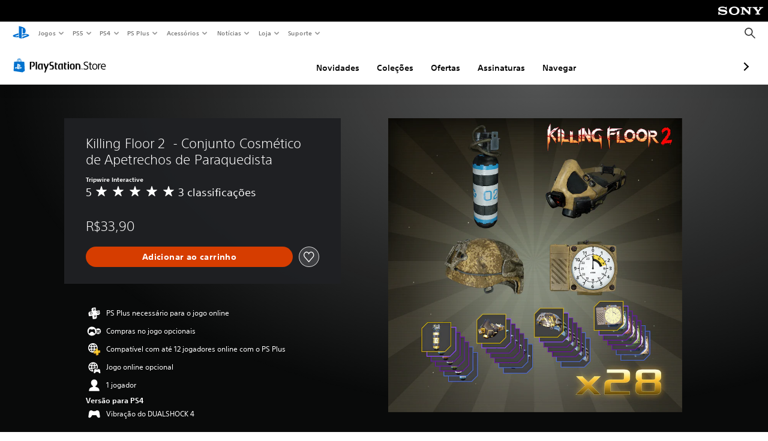

--- FILE ---
content_type: application/javascript
request_url: https://web-commerce-anywhere.playstation.com/bg9wk_/y/4/lLSyh9ag5xUd/E9wOJDcVuLfwfQ/Rz9EDlMEJRE/cRVDazE/DAgwB
body_size: 179564
content:
(function(){if(typeof Array.prototype.entries!=='function'){Object.defineProperty(Array.prototype,'entries',{value:function(){var index=0;const array=this;return {next:function(){if(index<array.length){return {value:[index,array[index++]],done:false};}else{return {done:true};}},[Symbol.iterator]:function(){return this;}};},writable:true,configurable:true});}}());(function(){sI();FVU();MVU();var cY=function Iq(lY,vD){'use strict';var ZK=Iq;switch(lY){case DV:{var fw=vD[vE];var ss=vD[ZB];return bp(fw,ss);}break;case XX:{var FS=vD[vE];MD.push(lK);var nq;return nq=IU[gk()[fk(SZ)](Ms,Al)][P0()[X9(dH)](c0,dp,Dr,dH)](IU[Kg()[bq(hq)](Il,Fr)][wl()[Hz(v9)](cs,T0,p9,DS)],FS),MD.pop(),nq;}break;case HE:{var VD=vD[vE];var mk;MD.push(TD);return mk=VD[Ps()[Pq(Qk)](mK,Jq,Sw,q9,hr)](wl()[Hz(Gg)].call(null,DZ,K0({}),rg,pY)),MD.pop(),mk;}break;case Ac:{var Ur=vD[vE];var Aw=vD[ZB];MD.push(fz);if(ws(Aw,null)||PS(Aw,Ur[Sl()[w9(wK)](qq,cp,K0(wK),wp)]))Aw=Ur[Sl()[w9(wK)](qq,RD,cp,wp)];for(var W9=wK,Kp=new (IU[wl()[Hz(DP)](tg,T0,Zr,ck)])(Aw);Sq(W9,Aw);W9++)Kp[W9]=Ur[W9];var O9;return MD.pop(),O9=Kp,O9;}break;case J:{var bs=vD[vE];var MK=vD[ZB];return bp(bs,MK);}break;case lM:{MD.push(hW);var tP=Sl()[w9(zP)](HK,Pk,K0(K0(Pg)),GP);try{var R0=MD.length;var Rr=K0(ZB);tP=bP(typeof IU[gk()[fk(M9)].call(null,Xr,zs)],Ps()[Pq(Pg)](xr,zH,hq,Qk,Ws))?sl()[bK(LS)](Cs,Jq,ZZ,WY):wl()[Hz(LS)].apply(null,[qg,RD,ds,Yk]);}catch(Q0){MD.splice(FZ(R0,Pg),Infinity,hW);tP=wl()[Hz(ZY)].apply(null,[CS,jS,US,US]);}var SD;return MD.pop(),SD=tP,SD;}break;case Tn:{MD.push(Ns);var qD=function(FS){return Iq.apply(this,[XX,arguments]);};var mq=[gk()[fk(HH)].call(null,fs,V0),Kg()[bq(Jr)](Xq,dq)];var wg=mq[wl()[Hz(Cs)].call(null,XK,K0(K0([])),Tk,BZ)](function(WP){MD.push(E9);var YY=qD(WP);if(K0(K0(YY))&&K0(K0(YY[wl()[Hz(KK)].apply(null,[E0,US,K0(Pg),cH])]))&&K0(K0(YY[wl()[Hz(KK)](E0,hq,Pl,cH)][PY()[Dg(cP)].call(null,GS,Cg,fs,JK,fs)]))){YY=YY[wl()[Hz(KK)](E0,Pk,K0(K0(Pg)),cH)][PY()[Dg(cP)](GS,K0({}),WY,JK,fs)]();var Or=bp(Qp(YY[Kg()[bq(ck)](GK,Fl)](Qp(typeof wl()[Hz(LH)],bp('',[][[]]))?wl()[Hz(d9)].call(null,gz,ZS,OH,Zs):wl()[Hz(U0)](sz,xr,dH,tZ)),nk(Pg)),Jw(IU[sl()[bK(JK)].call(null,K0(Pg),Pl,HP,zH)](PS(YY[Kg()[bq(ck)](GK,Fl)](gk()[fk(FK)].apply(null,[br,s9])),nk(Pg))),Pg));var EY;return MD.pop(),EY=Or,EY;}else{var t9;return t9=Sl()[w9(zP)].call(null,HK,K0(K0([])),fY,Vq),MD.pop(),t9;}MD.pop();});var wq;return wq=wg[Ps()[Pq(Qk)](K0([]),Jq,cP,q9,Uk)](Kg()[bq(LS)](Cw,Mg)),MD.pop(),wq;}break;case ZB:{var JP=vD[vE];MD.push(Mz);var VY;return VY=IU[Kg()[bq(hq)].apply(null,[Xl,Fr])][Kg()[bq(pw)](ll,z9)][wl()[Hz(Jr)].call(null,fz,kg,xr,rk)](nP(tI,[Sl()[w9(IP)](Gg,Dr,cp,tD),JP,gk()[fk(nw)](Xs,bY),K0(vE)]))[sl()[bK(Zr)](F0,Cs,pz,RS)](function(fp){MD.push(Ms);if([wl()[Hz(O0)].apply(null,[Nt,ck,FK,vw]),gk()[fk(zq)](Cs,XD)][Sl()[w9(LH)](pw,Pk,Tk,dx)](fp[wl()[Hz(xQ)].apply(null,[Sf,tJ,Kh,zL])])){var Xx;return Xx=Kg()[bq(LS)].apply(null,[WQ,Mg])[PY()[Dg(Qk)].apply(null,[M5,Cs,xr,QR,p6])](JP[sl()[bK(q9)](K0(K0([])),Qk,m6,K0(Pg))](wK),Qp(typeof PY()[Dg(xr)],bp([],[][[]]))?PY()[Dg(Y6)].call(null,sf,C5,DP,N6,z4):PY()[Dg(q9)](mT,K0(Pg),br,fv,Pg))[PY()[Dg(Qk)].call(null,M5,K0(K0(wK)),b6,QR,p6)](fp[wl()[Hz(xQ)].call(null,Sf,fs,K0({}),zL)][Qp(typeof wl()[Hz(RS)],bp([],[][[]]))?wl()[Hz(d9)].apply(null,[cR,XL,Fx,KR]):wl()[Hz(C2)](CL,ZS,K0(wK),v9)](YG[Pg],LS)),MD.pop(),Xx;}else{var ZJ;return ZJ=Kg()[bq(LS)](WQ,Mg)[PY()[Dg(Qk)].call(null,M5,Tk,Pk,QR,p6)](JP[sl()[bK(q9)](hq,Qk,m6,nG)](wK),bP(typeof gk()[fk(Pl)],bp('',[][[]]))?gk()[fk(Uh)](CJ,P5):gk()[fk(Qk)].apply(null,[Gg,qQ])),MD.pop(),ZJ;}MD.pop();})[wl()[Hz(cp)](BR,JK,cP,Jx)](function(){MD.push(bm);var wh;return wh=Kg()[bq(LS)].call(null,cL,Mg)[PY()[Dg(Qk)].apply(null,[mR,C2,br,QR,p6])](JP[bP(typeof sl()[bK(FK)],bp([],[][[]]))?sl()[bK(q9)].call(null,xR,Qk,VL,Tk):sl()[bK(XL)](U0,xC,GG,T0)](wK),Sl()[w9(M9)](Xs,K0(wK),K0(Pg),VL)),MD.pop(),wh;}),MD.pop(),VY;}break;case QA:{var OJ=vD[vE];return OJ;}break;case v8:{MD.push(rj);if(K0(Wx(sl()[bK(M9)].apply(null,[th,mm,NY,p6]),IU[Kg()[bq(hq)].call(null,g9,Fr)]))){var Cm;return MD.pop(),Cm=null,Cm;}var B4=IU[Kg()[bq(hq)](g9,Fr)][Qp(typeof sl()[bK(wG)],bp([],[][[]]))?sl()[bK(XL)](K0(Pg),Z5,Kv,K0(K0({}))):sl()[bK(M9)](Ms,mm,NY,dq)];var Gv=B4[wl()[Hz(DS)].call(null,dY,s2,Dr,O0)];var gJ=B4[P0()[X9(xR)].apply(null,[zQ,gs,Cg,Zr])];var PC=B4[Ps()[Pq(p6)](Tk,qq,Qk,q9,ZP)];var sJ;return sJ=[Gv,Qp(gJ,wK)?wK:PS(gJ,wK)?nk(Pg):nk(LS),PC||gk()[fk(wL)](cm,PL)],MD.pop(),sJ;}break;case lb:{MD.push(pj);var O6=Wx(gk()[fk(xj)](gm,LQ),IU[Sl()[w9(DP)](K5,HK,Mg,jQ)])||PS(IU[Kg()[bq(hq)].apply(null,[xw,Fr])][Qp(typeof wl()[Hz(Pl)],'undefined')?wl()[Hz(d9)](Yh,ZS,SZ,Jr):wl()[Hz(kg)](XK,K0(K0([])),Mg,zq)],wK)||PS(IU[bP(typeof Kg()[bq(Pl)],bp('',[][[]]))?Kg()[bq(hq)].apply(null,[xw,Fr]):Kg()[bq(p6)](hW,Ih)][Qp(typeof sl()[bK(Pg)],bp('',[][[]]))?sl()[bK(XL)](K0(K0(Pg)),PJ,R5,xR):sl()[bK(rC)](IP,b6,OD,Aj)],wK);var rf=IU[bP(typeof Sl()[w9(f2)],bp([],[][[]]))?Sl()[w9(DP)](K5,Zj,K0(K0([])),jQ):Sl()[w9(NZ)](hf,F0,Pk,ZY)][Sl()[w9(Ev)](jR,tJ,K0(K0({})),pj)](Sl()[w9(Jr)].apply(null,[HJ,XL,K0({}),Tz]))[bP(typeof wl()[Hz(DP)],bp([],[][[]]))?wl()[Hz(Kh)](pZ,F0,b6,U0):wl()[Hz(d9)](x6,KK,ZY,bL)];var I6=IU[Sl()[w9(DP)].apply(null,[K5,f2,OH,jQ])][Sl()[w9(Ev)].call(null,jR,p9,HJ,pj)](bP(typeof P0()[X9(Qk)],'undefined')?P0()[X9(Jj)](mR,qC,mK,kg):P0()[X9(LS)].call(null,l5,pL,B6,RS))[wl()[Hz(Kh)](pZ,K0(K0(Pg)),DP,U0)];var sh=IU[Sl()[w9(DP)].apply(null,[K5,Gg,Dr,jQ])][Sl()[w9(Ev)](jR,b6,th,pj)](Kg()[bq(F0)].apply(null,[KZ,vv]))[wl()[Hz(Kh)](pZ,zH,q9,U0)];var r2;return r2=Kg()[bq(LS)](B2,Mg)[PY()[Dg(Qk)](cv,K0(K0({})),LH,QR,p6)](O6?sl()[bK(LS)].call(null,Dr,Jq,XP,Ux):wl()[Hz(LS)].call(null,ZF,VQ,ck,Yk),Sl()[w9(vf)](BZ,Lx,nG,mB))[PY()[Dg(Qk)](cv,HH,Zr,QR,p6)](rf?sl()[bK(LS)].apply(null,[US,Jq,XP,US]):bP(typeof wl()[Hz(fQ)],bp('',[][[]]))?wl()[Hz(LS)].apply(null,[ZF,Kh,HK,Yk]):wl()[Hz(d9)].call(null,xG,Fx,VQ,X6),bP(typeof Sl()[w9(vf)],'undefined')?Sl()[w9(vf)](BZ,Cg,K0(Pg),mB):Sl()[w9(NZ)](fR,K0(K0({})),Y6,c4))[PY()[Dg(Qk)].apply(null,[cv,Pk,Pg,QR,p6])](I6?sl()[bK(LS)].call(null,FK,Jq,XP,W1):wl()[Hz(LS)](ZF,K0(K0([])),K0([]),Yk),Sl()[w9(vf)](BZ,Jj,Cs,mB))[PY()[Dg(Qk)](cv,tJ,Mg,QR,p6)](sh?sl()[bK(LS)].apply(null,[br,Jq,XP,K0(K0(Pg))]):wl()[Hz(LS)].apply(null,[ZF,tJ,Cg,Yk])),MD.pop(),r2;}break;case gb:{MD.push(Am);try{var QT=MD.length;var gG=K0({});var cC=wK;var L6=IU[gk()[fk(SZ)](Ms,lD)][P0()[X9(dH)](c0,Ew,Dr,IT)](IU[Qp(typeof sl()[bK(xQ)],bp('',[][[]]))?sl()[bK(XL)](C5,cT,n6,hq):sl()[bK(fs)].apply(null,[NZ,W1,jL,DP])],gk()[fk(Pk)](U0,IK));if(L6){cC++;if(L6[sl()[bK(IP)](dH,DT,Dp,mK)]){L6=L6[sl()[bK(IP)](K0([]),DT,Dp,U0)];cC+=bp(Jw(L6[Sl()[w9(wK)](qq,LS,C5,TH)]&&Qp(L6[Sl()[w9(wK)](qq,K0(wK),K0(K0([])),TH)],Pg),Pg),Jw(L6[Sl()[w9(IP)].apply(null,[Gg,K5,Cg,N9])]&&Qp(L6[Qp(typeof Sl()[w9(Pl)],'undefined')?Sl()[w9(NZ)](T6,K0(Pg),xr,JR):Sl()[w9(IP)](Gg,C5,Qk,N9)],gk()[fk(Pk)](U0,IK)),LS));}}var dG;return dG=cC[bP(typeof PY()[Dg(p6)],bp([],[][[]]))?PY()[Dg(cP)].apply(null,[Xg,xR,Zj,JK,fs]):PY()[Dg(Y6)].call(null,Wv,Qk,rg,jZ,hj)](),MD.pop(),dG;}catch(j1){MD.splice(FZ(QT,Pg),Infinity,Am);var sx;return sx=Sl()[w9(zP)].apply(null,[HK,dH,rg,Ow]),MD.pop(),sx;}MD.pop();}break;case MI:{var TR=vD[vE];var jC=vD[ZB];return bp(TR,jC);}break;case VV:{MD.push(Gg);throw new (IU[Qp(typeof gk()[fk(T0)],'undefined')?gk()[fk(Qk)](kR,gR):gk()[fk(mK)](ff,m5)])(Kg()[bq(Sw)].call(null,Nv,dR));}break;case Bc:{var S2=vD[vE];var Fh;MD.push(Kv);return Fh=(Qp(typeof Kg()[bq(EJ)],bp('',[][[]]))?Kg()[bq(p6)](RC,T1):Kg()[bq(LS)](Ax,Mg))[PY()[Dg(Qk)](QQ,Gg,fY,QR,p6)](S2[sl()[bK(q9)](xr,Qk,tL,K0(wK))](wK),Sl()[w9(M9)].call(null,Xs,th,f2,tL)),MD.pop(),Fh;}break;case H8:{MD.push(zT);var RT=wl()[Hz(LS)](nj,rg,K0(K0(wK)),Yk);try{var gf=MD.length;var T4=K0(ZB);if(Wx(Qp(typeof gk()[fk(hq)],'undefined')?gk()[fk(Qk)](ZL,lC):gk()[fk(M9)].call(null,Xr,tR),IU[Sl()[w9(DP)](K5,K0([]),Jj,Cv)])){var N2=IU[gk()[fk(M9)](Xr,tR)][gk()[fk(fQ)](v9,rq)];RT=sl()[bK(LS)](p6,Jq,mz,rJ);}}catch(QG){MD.splice(FZ(gf,Pg),Infinity,zT);RT=Qp(typeof wl()[Hz(dH)],'undefined')?wl()[Hz(d9)].call(null,nv,IP,Cs,nT):wl()[Hz(ZY)](IZ,wK,Sw,US);}var ET;return MD.pop(),ET=RT,ET;}break;case Cn:{var bx=vD[vE];MD.push(s2);if(Qp([bP(typeof gk()[fk(ZY)],bp([],[][[]]))?gk()[fk(ZY)](Fm,qv):gk()[fk(Qk)](Qx,U1),Qp(typeof Kg()[bq(U1)],'undefined')?Kg()[bq(p6)](Ox,Vh):Kg()[bq(Z5)](Wv,d9),wl()[Hz(Yx)](AQ,F6,A4,Z5)][Kg()[bq(ck)](pT,Fl)](bx[P0()[X9(Cg)].call(null,x1,Sv,p6,cp)][gk()[fk(RS)].apply(null,[p9,A5])]),nk(YG[RS]))){MD.pop();return;}IU[Sl()[w9(Z5)](nG,rg,v9,US)](function(){var c1=K0(K0(vE));MD.push(JL);try{var bv=MD.length;var qm=K0({});if(K0(c1)&&bx[P0()[X9(Cg)].call(null,x1,JC,p6,qq)]&&(bx[P0()[X9(Cg)].call(null,x1,JC,p6,Yh)][wl()[Hz(Kh)].call(null,f6,K0(K0(wK)),K0(K0([])),U0)](Qp(typeof Ps()[Pq(Yh)],'undefined')?Ps()[Pq(NZ)](s2,TQ,Jj,gj,NR):Ps()[Pq(b6)].call(null,US,bQ,rJ,cP,sj))||bx[P0()[X9(Cg)](x1,JC,p6,p6)][wl()[Hz(Kh)](f6,Bx,zH,U0)](wl()[Hz(s4)](r1,pY,LS,wL)))){c1=K0(K0(ZB));}}catch(pJ){MD.splice(FZ(bv,Pg),Infinity,JL);bx[P0()[X9(Cg)](x1,JC,p6,W1)][Sl()[w9(Fx)](hq,dq,mK,sp)](new (IU[P0()[X9(q9)](BL,G2,d9,vf)])(sl()[bK(wL)](K0(K0([])),Pk,G4,Pk),nP(tI,[Sl()[w9(RS)](Jr,K0(wK),K0([]),dv),K0(K0({})),Sl()[w9(ZY)](C1,HJ,Zj,vL),K0(K0(vE)),Qp(typeof wl()[Hz(mK)],bp('',[][[]]))?wl()[Hz(d9)](hW,K0(K0(Pg)),K0(K0(wK)),xL):wl()[Hz(mK)](bj,Ms,cp,lC),K0(K0([]))])));}if(K0(c1)&&Qp(bx[Kg()[bq(Fm)].apply(null,[MQ,k6])],wl()[Hz(wL)](LP,K0(wK),ck,Zx))){c1=K0(K0([]));}if(c1){bx[P0()[X9(Cg)].call(null,x1,JC,p6,Tk)][Sl()[w9(Fx)](hq,wG,K0([]),sp)](new (IU[P0()[X9(q9)].call(null,BL,G2,d9,jS)])(Qp(typeof Sl()[w9(XL)],bp([],[][[]]))?Sl()[w9(NZ)].call(null,d6,E5,kJ,zP):Sl()[w9(BL)](k6,K0([]),zP,kQ),nP(tI,[Sl()[w9(RS)](Jr,Mg,DP,dv),K0(vE),Sl()[w9(ZY)](C1,K0(K0(Pg)),Kh,vL),K0(K0(vE)),wl()[Hz(mK)](bj,K0(K0([])),Qk,lC),K0(K0([]))])));}MD.pop();},wK);MD.pop();}break;case M7:{var KT=vD[vE];var YR=vD[ZB];MD.push(fQ);var xm=ws(null,KT)?null:qx(bP(typeof Ps()[Pq(A4)],bp(Kg()[bq(LS)](U6,Mg),[][[]]))?Ps()[Pq(Pg)].apply(null,[Y6,zH,WY,Qk,hv]):Ps()[Pq(NZ)](K5,C1,LH,Cv,pz),typeof IU[Kg()[bq(KK)](GC,D4)])&&KT[IU[Kg()[bq(KK)].call(null,GC,D4)][wl()[Hz(VQ)].call(null,KR,BZ,Jj,gm)]]||KT[P0()[X9(SZ)](LZ,N1,XL,C1)];if(qx(null,xm)){var Eh,tT,Hx,EG,Tf=[],WT=K0(wK),GJ=K0(Pg);try{var l1=MD.length;var mZ=K0([]);if(Hx=(xm=xm.call(KT))[sl()[bK(cp)](Pl,xr,V1,rg)],Qp(YG[Pg],YR)){if(bP(IU[gk()[fk(SZ)].call(null,Ms,fv)](xm),xm)){mZ=K0(K0({}));return;}WT=K0(Pg);}else for(;K0(WT=(Eh=Hx.call(xm))[sl()[bK(z9)](ZS,H4,pQ,W1)])&&(Tf[gk()[fk(LS)].call(null,Pl,lv)](Eh[sl()[bK(IP)](C2,DT,CK,A4)]),bP(Tf[Sl()[w9(wK)].call(null,qq,K0([]),z9,JY)],YR));WT=K0(wK));}catch(wR){GJ=K0(wK),tT=wR;}finally{MD.splice(FZ(l1,Pg),Infinity,fQ);try{var v4=MD.length;var TC=K0({});if(K0(WT)&&qx(null,xm[gk()[fk(FK)].apply(null,[br,lh])])&&(EG=xm[gk()[fk(FK)](br,lh)](),bP(IU[gk()[fk(SZ)].apply(null,[Ms,fv])](EG),EG))){TC=K0(K0({}));return;}}finally{MD.splice(FZ(v4,Pg),Infinity,fQ);if(TC){MD.pop();}if(GJ)throw tT;}if(mZ){MD.pop();}}var Wm;return MD.pop(),Wm=Tf,Wm;}MD.pop();}break;case RV:{MD.push(ML);IU[bP(typeof sl()[bK(US)],bp('',[][[]]))?sl()[bK(fs)](K0(K0(wK)),W1,Q1,JK):sl()[bK(XL)](nG,Yj,jm,K0(Pg))][Kg()[bq(Gg)](OQ,xR)](gk()[fk(Xr)].apply(null,[m1,lL]),function(bx){return Iq.apply(this,[Cn,arguments]);});MD.pop();}break;case Md:{MD.push(sm);var R4={};var LR={};try{var VT=MD.length;var NJ=K0([]);var R6=new (IU[sl()[bK(Z5)].apply(null,[q9,jR,lh,zf])])(wK,wK)[wl()[Hz(Aj)](n1,HH,K0(Pg),hq)](Kg()[bq(kg)](qg,CJ));var f4=R6[bP(typeof gk()[fk(US)],bp([],[][[]]))?gk()[fk(Ms)].call(null,Ev,Wr):gk()[fk(Qk)](vZ,Sf)](gk()[fk(IT)](FQ,Eq));var v5=R6[Sl()[w9(p9)](xr,hq,Pl,PR)](f4[Sl()[w9(Pk)](pm,K0(K0(Pg)),VQ,PL)]);var Oj=R6[Sl()[w9(p9)].apply(null,[xr,zH,T0,PR])](f4[wl()[Hz(W1)](mP,ck,C5,mK)]);R4=nP(tI,[gk()[fk(k2)].call(null,zL,wz),v5,Kg()[bq(DS)].call(null,QZ,Sw),Oj]);var D2=new (IU[sl()[bK(Z5)].apply(null,[K0([]),jR,lh,NZ])])(wK,wK)[wl()[Hz(Aj)].call(null,n1,Bx,DP,hq)](wl()[Hz(H4)](dY,ds,dH,fs));var lf=D2[Qp(typeof gk()[fk(nG)],bp('',[][[]]))?gk()[fk(Qk)](pR,vQ):gk()[fk(Ms)](Ev,Wr)](gk()[fk(IT)].call(null,FQ,Eq));var BT=D2[Sl()[w9(p9)](xr,Y6,Tk,PR)](lf[Sl()[w9(Pk)].call(null,pm,K0(K0(wK)),Jx,PL)]);var x5=D2[Sl()[w9(p9)].apply(null,[xr,SZ,Kh,PR])](lf[wl()[Hz(W1)].call(null,mP,kJ,zf,mK)]);LR=nP(tI,[gk()[fk(BL)](rJ,tS),BT,sl()[bK(Fm)](p9,US,Xn,Y6),x5]);}finally{MD.splice(FZ(VT,Pg),Infinity,sm);var z6;return z6=nP(tI,[wl()[Hz(Jq)](wz,Zj,K0(wK),l6),R4[gk()[fk(k2)].apply(null,[zL,wz])]||null,sl()[bK(DS)](K0(K0([])),jG,UT,K0(K0(Pg))),R4[Kg()[bq(DS)](QZ,Sw)]||null,Ps()[Pq(EJ)](cP,c4,Pg,XL,PR),LR[gk()[fk(BL)].call(null,rJ,tS)]||null,bP(typeof gk()[fk(pY)],bp('',[][[]]))?gk()[fk(l6)].call(null,HJ,Kw):gk()[fk(Qk)](l4,sv),LR[bP(typeof sl()[bK(Yh)],bp([],[][[]]))?sl()[bK(Fm)].call(null,b6,US,Xn,rJ):sl()[bK(XL)](Ux,Af,t5,cP)]||null]),MD.pop(),z6;}MD.pop();}break;case JU:{var Hm=vD[vE];MD.push(x4);if(IU[wl()[Hz(DP)](vP,K0(K0(Pg)),fs,ck)][wl()[Hz(FK)](QD,vf,vf,k6)](Hm)){var z2;return MD.pop(),z2=Hm,z2;}MD.pop();}break;}};var J2=function df(Kx,Hj){'use strict';var A1=df;switch(Kx){case lM:{var MC=function(HQ,Fj){MD.push(C4);if(K0(wj)){for(var Tx=YG[Pg];Sq(Tx,YG[q9]);++Tx){if(Sq(Tx,HI[Qp(typeof sl()[bK(fs)],'undefined')?sl()[bK(XL)](K0({}),hf,Q6,Ux):sl()[bK(Mg)](IT,fm,nv,Sw)]())||Qp(Tx,FK)||Qp(Tx,C2)||Qp(Tx,YG[DP])){dh[Tx]=nk(Pg);}else{dh[Tx]=wj[Sl()[w9(wK)].call(null,qq,q9,hq,tY)];wj+=IU[gk()[fk(Cg)].call(null,M5,ID)][Qp(typeof gk()[fk(fs)],bp('',[][[]]))?gk()[fk(Qk)].call(null,FK,gv):gk()[fk(Gg)](vv,zS)](Tx);}}}var DG=Kg()[bq(LS)].call(null,wQ,Mg);for(var CC=wK;Sq(CC,HQ[Sl()[w9(wK)](qq,K0(K0(Pg)),K0(K0(wK)),tY)]);CC++){var O4=HQ[sl()[bK(q9)](Ms,Qk,Um,C2)](CC);var RR=ZG(zj(Fj,fs),YG[p6]);Fj*=YG[NZ];Fj&=YG[fs];Fj+=YG[Qk];Fj&=YG[XL];var sC=dh[HQ[Kg()[bq(C1)](dZ,s4)](CC)];if(Qp(typeof O4[Ps()[Pq(fs)](Gg,pY,Zj,d9,UG)],gk()[fk(cP)].apply(null,[US,ID]))){var FR=O4[Ps()[Pq(fs)].apply(null,[dH,pY,zf,d9,UG])](wK);if(UQ(FR,Nm)&&Sq(FR,s4)){sC=dh[FR];}}if(UQ(sC,wK)){var AJ=Dm(RR,wj[Sl()[w9(wK)](qq,K0([]),Nm,tY)]);sC+=AJ;sC%=wj[bP(typeof Sl()[w9(q9)],'undefined')?Sl()[w9(wK)](qq,Ux,W1,tY):Sl()[w9(NZ)](CR,RS,K0(K0([])),sG)];O4=wj[sC];}DG+=O4;}var jf;return MD.pop(),jf=DG,jf;};var K2=function(D1){var wT=[0x428a2f98,0x71374491,0xb5c0fbcf,0xe9b5dba5,0x3956c25b,0x59f111f1,0x923f82a4,0xab1c5ed5,0xd807aa98,0x12835b01,0x243185be,0x550c7dc3,0x72be5d74,0x80deb1fe,0x9bdc06a7,0xc19bf174,0xe49b69c1,0xefbe4786,0x0fc19dc6,0x240ca1cc,0x2de92c6f,0x4a7484aa,0x5cb0a9dc,0x76f988da,0x983e5152,0xa831c66d,0xb00327c8,0xbf597fc7,0xc6e00bf3,0xd5a79147,0x06ca6351,0x14292967,0x27b70a85,0x2e1b2138,0x4d2c6dfc,0x53380d13,0x650a7354,0x766a0abb,0x81c2c92e,0x92722c85,0xa2bfe8a1,0xa81a664b,0xc24b8b70,0xc76c51a3,0xd192e819,0xd6990624,0xf40e3585,0x106aa070,0x19a4c116,0x1e376c08,0x2748774c,0x34b0bcb5,0x391c0cb3,0x4ed8aa4a,0x5b9cca4f,0x682e6ff3,0x748f82ee,0x78a5636f,0x84c87814,0x8cc70208,0x90befffa,0xa4506ceb,0xbef9a3f7,0xc67178f2];var B5=0x6a09e667;var R1=0xbb67ae85;var vj=0x3c6ef372;var Ym=0xa54ff53a;var km=0x510e527f;var Pv=0x9b05688c;var zG=0x1f83d9ab;var qf=0x5be0cd19;var qR=tj(D1);var kL=qR["length"]*8;qR+=IU["String"]["fromCharCode"](0x80);var FL=qR["length"]/4+2;var Gx=IU["Math"]["ceil"](FL/16);var Bj=new (IU["Array"])(Gx);for(var J1=0;J1<Gx;J1++){Bj[J1]=new (IU["Array"])(16);for(var vT=0;vT<16;vT++){Bj[J1][vT]=qR["charCodeAt"](J1*64+vT*4)<<24|qR["charCodeAt"](J1*64+vT*4+1)<<16|qR["charCodeAt"](J1*64+vT*4+2)<<8|qR["charCodeAt"](J1*64+vT*4+3)<<0;}}var VJ=kL/IU["Math"]["pow"](2,32);Bj[Gx-1][14]=IU["Math"]["floor"](VJ);Bj[Gx-1][15]=kL;for(var E2=0;E2<Gx;E2++){var JQ=new (IU["Array"])(64);var p1=B5;var Yf=R1;var ph=vj;var hZ=Ym;var f5=km;var hJ=Pv;var Dj=zG;var v6=qf;for(var bC=0;bC<64;bC++){var Kj=void 0,bh=void 0,Kf=void 0,E1=void 0,qj=void 0,lT=void 0;if(bC<16)JQ[bC]=Bj[E2][bC];else{Kj=Ah(JQ[bC-15],7)^Ah(JQ[bC-15],18)^JQ[bC-15]>>>3;bh=Ah(JQ[bC-2],17)^Ah(JQ[bC-2],19)^JQ[bC-2]>>>10;JQ[bC]=JQ[bC-16]+Kj+JQ[bC-7]+bh;}bh=Ah(f5,6)^Ah(f5,11)^Ah(f5,25);Kf=f5&hJ^~f5&Dj;E1=v6+bh+Kf+wT[bC]+JQ[bC];Kj=Ah(p1,2)^Ah(p1,13)^Ah(p1,22);qj=p1&Yf^p1&ph^Yf&ph;lT=Kj+qj;v6=Dj;Dj=hJ;hJ=f5;f5=hZ+E1>>>0;hZ=ph;ph=Yf;Yf=p1;p1=E1+lT>>>0;}B5=B5+p1;R1=R1+Yf;vj=vj+ph;Ym=Ym+hZ;km=km+f5;Pv=Pv+hJ;zG=zG+Dj;qf=qf+v6;}return [B5>>24&0xff,B5>>16&0xff,B5>>8&0xff,B5&0xff,R1>>24&0xff,R1>>16&0xff,R1>>8&0xff,R1&0xff,vj>>24&0xff,vj>>16&0xff,vj>>8&0xff,vj&0xff,Ym>>24&0xff,Ym>>16&0xff,Ym>>8&0xff,Ym&0xff,km>>24&0xff,km>>16&0xff,km>>8&0xff,km&0xff,Pv>>24&0xff,Pv>>16&0xff,Pv>>8&0xff,Pv&0xff,zG>>24&0xff,zG>>16&0xff,zG>>8&0xff,zG&0xff,qf>>24&0xff,qf>>16&0xff,qf>>8&0xff,qf&0xff];};var QL=function(nC,wJ){return S1(qn,[nC])||S1(Gt,[nC,wJ])||X4(nC,wJ)||S1(rF,[]);};var X4=function(O5,nh){MD.push(Jx);if(K0(O5)){MD.pop();return;}if(Qp(typeof O5,PY()[Dg(Pg)].apply(null,[Nv,b6,br,m6,p6]))){var Xf;return MD.pop(),Xf=S1(N,[O5,nh]),Xf;}var A6=IU[gk()[fk(SZ)].call(null,Ms,tZ)][Kg()[bq(Cg)].call(null,Am,Aj)][PY()[Dg(cP)](k6,F6,ZY,JK,fs)].call(O5)[wl()[Hz(C2)](xL,Cg,KC,v9)](HI[wl()[Hz(dq)].call(null,Nj,wG,HK,KK)](),nk(YG[RS]));if(Qp(A6,gk()[fk(SZ)].call(null,Ms,tZ))&&O5[Kg()[bq(q9)](KQ,EJ)])A6=O5[Kg()[bq(q9)](KQ,EJ)][Sl()[w9(IP)](Gg,rg,K0(K0({})),Nv)];if(Qp(A6,Sl()[w9(v9)](Tk,xR,Bx,x2))||Qp(A6,wl()[Hz(rg)](lJ,K0({}),K0([]),Nf))){var Q4;return Q4=IU[wl()[Hz(DP)](TD,K0(K0(wK)),z9,ck)][bP(typeof Kg()[bq(F6)],bp('',[][[]]))?Kg()[bq(C2)].apply(null,[FC,Ux]):Kg()[bq(p6)].apply(null,[W5,M1])](O5),MD.pop(),Q4;}if(Qp(A6,Kg()[bq(dq)].apply(null,[p4,IT]))||new (IU[sl()[bK(Jj)](W1,xR,mm,v9)])(Qp(typeof wl()[Hz(Cg)],bp('',[][[]]))?wl()[Hz(d9)](L2,Kh,Nm,qq):wl()[Hz(Jx)].apply(null,[r6,xr,K0(K0([])),Jr]))[Ps()[Pq(IP)](p9,fG,Tk,q9,k6)](A6)){var M6;return MD.pop(),M6=S1(N,[O5,nh]),M6;}MD.pop();};var k4=function(){var RZ=rm();var Ix=-1;if(RZ["indexOf"]('Trident/7.0')>-1)Ix=11;else if(RZ["indexOf"]('Trident/6.0')>-1)Ix=10;else if(RZ["indexOf"]('Trident/5.0')>-1)Ix=9;else Ix=0;return Ix>=9;};var K6=function(){var rL=jv();var TJ=IU["Object"]["prototype"]["hasOwnProperty"].call(IU["Navigator"]["prototype"],'mediaDevices');var E4=IU["Object"]["prototype"]["hasOwnProperty"].call(IU["Navigator"]["prototype"],'serviceWorker');var fj=! !IU["window"]["browser"];var rh=typeof IU["ServiceWorker"]==='function';var HL=typeof IU["ServiceWorkerContainer"]==='function';var AC=typeof IU["frames"]["ServiceWorkerRegistration"]==='function';var nQ=IU["window"]["location"]&&IU["window"]["location"]["protocol"]==='http:';var w4=rL&&(!TJ||!E4||!rh||!fj||!HL||!AC)&&!nQ;return w4;};var jv=function(){var w2=rm();var gQ=/(iPhone|iPad).*AppleWebKit(?!.*(Version|CriOS))/i["test"](w2);var s6=IU["navigator"]["platform"]==='MacIntel'&&IU["navigator"]["maxTouchPoints"]>1&&/(Safari)/["test"](w2)&&!IU["window"]["MSStream"]&&typeof IU["navigator"]["standalone"]!=='undefined';return gQ||s6;};var UJ=function(DQ){var xT=IU["Math"]["floor"](IU["Math"]["random"]()*100000+10000);var LL=IU["String"](DQ*xT);var Gm=0;var MT=[];var jJ=LL["length"]>=18?true:false;while(MT["length"]<6){MT["push"](IU["parseInt"](LL["slice"](Gm,Gm+2),10));Gm=jJ?Gm+3:Gm+2;}var Xh=Av(MT);return [xT,Xh];};var dj=function(w1){if(w1===null||w1===undefined){return 0;}var kT=function SR(b1){return w1["toLowerCase"]()["includes"](b1["toLowerCase"]());};var pC=0;(xx&&xx["fields"]||[])["some"](function(r5){var gx=r5["type"];var vG=r5["labels"];if(vG["some"](kT)){pC=TG[gx];if(r5["extensions"]&&r5["extensions"]["labels"]&&r5["extensions"]["labels"]["some"](function(O1){return w1["toLowerCase"]()["includes"](O1["toLowerCase"]());})){pC=TG[r5["extensions"]["type"]];}return true;}return false;});return pC;};var t4=function(WL){if(WL===undefined||WL==null){return false;}var SQ=function Ej(S6){return WL["toLowerCase"]()===S6["toLowerCase"]();};return Ij["some"](SQ);};var JG=function(I4){try{var Cf=new (IU["Set"])(IU["Object"]["values"](TG));return I4["split"](';')["some"](function(kx){var Df=kx["split"](',');var Sj=IU["Number"](Df[Df["length"]-1]);return Cf["has"](Sj);});}catch(YC){return false;}};var I2=function(Mj){var jj='';var sQ=0;if(Mj==null||IU["document"]["activeElement"]==null){return nP(tI,["elementFullId",jj,"elementIdType",sQ]);}var FT=['id','name','for','placeholder','aria-label','aria-labelledby'];FT["forEach"](function(nL){if(!Mj["hasAttribute"](nL)||jj!==''&&sQ!==0){return;}var L5=Mj["getAttribute"](nL);if(jj===''&&(L5!==null||L5!==undefined)){jj=L5;}if(sQ===0){sQ=dj(L5);}});return nP(tI,["elementFullId",jj,"elementIdType",sQ]);};var D6=function(XC){var V6;if(XC==null){V6=IU["document"]["activeElement"];}else V6=XC;if(IU["document"]["activeElement"]==null)return -1;var BQ=V6["getAttribute"]('name');if(BQ==null){var zm=V6["getAttribute"]('id');if(zm==null)return -1;else return k5(zm);}return k5(BQ);};var tG=function(Xj){var vR=-1;var Tj=[];if(! !Xj&&typeof Xj==='string'&&Xj["length"]>0){var z5=Xj["split"](';');if(z5["length"]>1&&z5[z5["length"]-1]===''){z5["pop"]();}vR=IU["Math"]["floor"](IU["Math"]["random"]()*z5["length"]);var Vm=z5[vR]["split"](',');for(var NL in Vm){if(!IU["isNaN"](Vm[NL])&&!IU["isNaN"](IU["parseInt"](Vm[NL],10))){Tj["push"](Vm[NL]);}}}else{var g2=IU["String"](VC(1,5));var CZ='1';var H5=IU["String"](VC(20,70));var ST=IU["String"](VC(100,300));var n4=IU["String"](VC(100,300));Tj=[g2,CZ,H5,ST,n4];}return [vR,Tj];};var Y1=function(l2,Qj){var sR=typeof l2==='string'&&l2["length"]>0;var Bv=!IU["isNaN"](Qj)&&(IU["Number"](Qj)===-1||I5()<IU["Number"](Qj));if(!(sR&&Bv)){return false;}var YQ='^([a-fA-F0-9]{31,32})$';return l2["search"](YQ)!==-1;};var Cx=function(Ex,V2,b5){var OC;do{OC=H6(Bt,[Ex,V2]);}while(Qp(Dm(OC,b5),wK));return OC;};var Z4=function(Rf){var Rv=jv(Rf);MD.push(D5);var U4=IU[Qp(typeof gk()[fk(SZ)],bp('',[][[]]))?gk()[fk(Qk)](hQ,SG):gk()[fk(SZ)].call(null,Ms,AG)][Kg()[bq(Cg)](jD,Aj)][sl()[bK(mK)](DP,CQ,TT,vf)].call(IU[Kg()[bq(Cs)](I1,FK)][Kg()[bq(Cg)](jD,Aj)],Kg()[bq(Pl)].apply(null,[c5,p9]));var Om=IU[Qp(typeof gk()[fk(HJ)],'undefined')?gk()[fk(Qk)].apply(null,[Mm,fT]):gk()[fk(SZ)](Ms,AG)][Kg()[bq(Cg)](jD,Aj)][sl()[bK(mK)](cP,CQ,TT,d9)].call(IU[Kg()[bq(Cs)](I1,FK)][Kg()[bq(Cg)](jD,Aj)],Qp(typeof Sl()[w9(Yh)],bp('',[][[]]))?Sl()[w9(NZ)](cG,WY,NZ,qJ):Sl()[w9(hq)].call(null,vv,Pg,K0([]),Pj));var hG=K0(K0(IU[Sl()[w9(DP)].apply(null,[K5,mK,ZY,GT])][bP(typeof gk()[fk(DP)],'undefined')?gk()[fk(b6)].call(null,rg,Mx):gk()[fk(Qk)](OQ,IG)]));var Wj=Qp(typeof IU[PY()[Dg(F6)](gL,RS,FK,W4,SZ)],gk()[fk(cP)](US,cj));var mx=Qp(typeof IU[Kg()[bq(pY)](lj,Lx)],gk()[fk(cP)](US,cj));var Cj=Qp(typeof IU[Ps()[Pq(nG)].apply(null,[DP,I1,BZ,p6,JZ])][sl()[bK(HH)](HJ,U1,AD,Tk)],Qp(typeof gk()[fk(dH)],bp([],[][[]]))?gk()[fk(Qk)].call(null,dQ,G6):gk()[fk(cP)](US,cj));var Vj=IU[bP(typeof Sl()[w9(cP)],bp([],[][[]]))?Sl()[w9(DP)].call(null,K5,ck,OH,GT):Sl()[w9(NZ)](YJ,ds,K0([]),LC)][Sl()[w9(rJ)](D4,W1,A4,Em)]&&Qp(IU[Sl()[w9(DP)].apply(null,[K5,fs,K0(Pg),GT])][Sl()[w9(rJ)](D4,E5,RS,Em)][Sl()[w9(Zj)](W1,SZ,kg,n9)],Qp(typeof Ps()[Pq(Cg)],'undefined')?Ps()[Pq(NZ)].call(null,JK,IJ,Sw,vQ,mG):Ps()[Pq(RS)](EJ,Rx,s2,DP,zx));var wx=Rv&&(K0(U4)||K0(Om)||K0(Wj)||K0(hG)||K0(mx)||K0(Cj))&&K0(Vj);var zJ;return MD.pop(),zJ=wx,zJ;};var sL=function(DL){var GL;MD.push(fz);return GL=Km()[Qp(typeof Sl()[w9(VQ)],bp('',[][[]]))?Sl()[w9(NZ)].call(null,bG,K0([]),RS,dv):Sl()[w9(s2)].apply(null,[GG,zH,Mg,Ss])](function H2(Qf){MD.push(d9);while(Pg)switch(Qf[Kg()[bq(z9)](RJ,cH)]=Qf[bP(typeof sl()[bK(pY)],bp('',[][[]]))?sl()[bK(cp)].call(null,Cs,xr,XJ,HJ):sl()[bK(XL)].call(null,fs,pG,Bh,K5)]){case wK:if(Wx(bP(typeof wl()[Hz(NZ)],'undefined')?wl()[Hz(HJ)](xR,HK,K0(wK),Bx):wl()[Hz(d9)](dH,p9,K0(wK),Iv),IU[Kg()[bq(hq)].call(null,Pf,Fr)])){Qf[sl()[bK(cp)](W1,xr,XJ,K0(K0({})))]=YG[ZY];break;}{var f1;return f1=Qf[PY()[Dg(mK)].call(null,fQ,Gg,Fx,wf,p6)](gk()[fk(FK)](br,NG),null),MD.pop(),f1;}case YG[ZY]:{var Rj;return Rj=Qf[bP(typeof PY()[Dg(cP)],'undefined')?PY()[Dg(mK)].call(null,fQ,K0(K0([])),kg,wf,p6):PY()[Dg(Y6)].call(null,Rx,K0(wK),Pk,Q2,l4)](Qp(typeof gk()[fk(ZY)],bp([],[][[]]))?gk()[fk(Qk)](Gf,hL):gk()[fk(FK)](br,NG),IU[Kg()[bq(hq)].call(null,Pf,Fr)][wl()[Hz(HJ)].apply(null,[xR,Cs,K0([]),Bx])][Kg()[bq(rJ)].apply(null,[S5,f2])](DL)),MD.pop(),Rj;}case Cg:case gk()[fk(EJ)].call(null,d1,C4):{var ZT;return ZT=Qf[PY()[Dg(Gg)](Yx,kJ,A4,Nx,q9)](),MD.pop(),ZT;}}MD.pop();},null,null,null,IU[P0()[X9(Fx)](Ws,Hp,NZ,Yh)]),MD.pop(),GL;};var tv=function(xf){MD.push(Al);if(K0(xf)||bP(g4(xf),sl()[bK(C1)].call(null,C5,gm,MJ,Fx))){var Z1;return MD.pop(),Z1={},Z1;}var W6=IU[gk()[fk(SZ)](Ms,s9)][sl()[bK(f2)].apply(null,[Tk,qq,zp,th])](xf)[wl()[Hz(Cs)](gZ,K0(K0(Pg)),Cs,BZ)](function(Ef){MD.push(RQ);var pf=QL(Ef,YG[ZY]);var qL=pf[wK];var SL=pf[Pg];if(K0(IU[wl()[Hz(DP)].call(null,V5,LS,vf,ck)][wl()[Hz(FK)].apply(null,[cg,WY,JK,k6])](SL))||Sq(SL[bP(typeof Sl()[w9(IP)],'undefined')?Sl()[w9(wK)].apply(null,[qq,K0(K0(Pg)),SZ,Nq]):Sl()[w9(NZ)](Em,K0({}),hq,ZL)],YG[kJ])){var q1;return MD.pop(),q1=null,q1;}var YT=bp(bp(bT(SL[Pg],Ev),bT(SL[HI[Sl()[w9(xr)].apply(null,[WQ,Pg,Yh,c5])]()],XL)),SL[LS]);var Zv;return MD.pop(),Zv=[qL,SL,YT],Zv;})[wl()[Hz(Pl)](cJ,C5,K0(K0(Pg)),cp)](function(p5){return H6.apply(this,[XX,arguments]);});var Bf=W6[gk()[fk(Pl)].call(null,Fl,dS)](function(mQ,WR){return H6.apply(this,[Tn,arguments]);})[wl()[Hz(C2)](Fq,dH,Pg,v9)](wK,qT)[Qp(typeof wl()[Hz(rg)],bp([],[][[]]))?wl()[Hz(d9)].call(null,N1,XL,W1,Kv):wl()[Hz(Cs)].apply(null,[gZ,Sw,HH,BZ])](function(Yv){MD.push(Px);var kj=QL(Yv,HI[gk()[fk(cp)].apply(null,[IC,cG])]());var If=kj[wK];var cf=kj[Pg];var KG;return MD.pop(),KG=[If,cf],KG;});var L4={};Bf[sl()[bK(Gg)](cp,RD,Zm,RD)](function(wm){var T5=QL(wm,YG[ZY]);var WG=T5[wK];var F1=T5[Pg];L4[WG]=F1;});var Dx;return MD.pop(),Dx=L4,Dx;};var fJ=function(){if(K0(ZB)){}else if(K0({})){}else if(K0({})){}else if(K0([])){}else if(K0(K0([]))){return function lm(){MD.push(rT);var zh=rm();var Jm=Qp(typeof Kg()[bq(pY)],bp([],[][[]]))?Kg()[bq(p6)](Dh,Q6):Kg()[bq(LS)](fC,Mg);var C6=[];for(var hT=wK;Sq(hT,DP);hT++){var BC=XQ(zh);C6[Qp(typeof gk()[fk(C2)],bp('',[][[]]))?gk()[fk(Qk)](N4,Jr):gk()[fk(LS)](Pl,gZ)](BC);Jm=bp(Jm,zh[BC]);}var w5=[Jm,C6];var PT;return PT=w5[Ps()[Pq(Qk)].call(null,W1,Jq,Fx,q9,Vv)](Sl()[w9(tJ)](LG,zf,WY,Ak)),MD.pop(),PT;};}else{}};var KL=function(){MD.push(Jf);try{var lR=MD.length;var Of=K0(K0(vE));var O2=Y4();var hC=dJ()[Qp(typeof Kg()[bq(RD)],bp([],[][[]]))?Kg()[bq(p6)].apply(null,[LJ,nf]):Kg()[bq(EJ)](qh,fs)](new (IU[sl()[bK(Jj)](T0,xR,ER,LH)])(Qp(typeof Kg()[bq(C1)],bp('',[][[]]))?Kg()[bq(p6)](VG,k1):Kg()[bq(HJ)](vx,ZY),Kg()[bq(s2)](bY,xj)),sl()[bK(vf)](HH,OH,NT,v9));var mC=Y4();var gC=FZ(mC,O2);var xJ;return xJ=nP(tI,[sl()[bK(Lx)].call(null,Lx,zf,hf,K0(K0({}))),hC,wl()[Hz(pY)].call(null,p2,br,KC,rg),gC]),MD.pop(),xJ;}catch(T2){MD.splice(FZ(lR,Pg),Infinity,Jf);var Sh;return MD.pop(),Sh={},Sh;}MD.pop();};var dJ=function(){MD.push(V4);var G1=IU[bP(typeof Kg()[bq(RS)],'undefined')?Kg()[bq(tJ)](d0,QJ):Kg()[bq(p6)].call(null,Vx,zv)][gk()[fk(pY)](dq,Fv)]?IU[Kg()[bq(tJ)].call(null,d0,QJ)][gk()[fk(pY)](dq,Fv)]:nk(Pg);var ZQ=IU[Qp(typeof Kg()[bq(KC)],'undefined')?Kg()[bq(p6)].apply(null,[tm,N1]):Kg()[bq(tJ)](d0,QJ)][Kg()[bq(fY)].apply(null,[m4,r4])]?IU[Kg()[bq(tJ)](d0,QJ)][Kg()[bq(fY)].apply(null,[m4,r4])]:nk(Pg);var OL=IU[bP(typeof Kg()[bq(fs)],bp([],[][[]]))?Kg()[bq(hq)](TY,Fr):Kg()[bq(p6)](bJ,QZ)][gk()[fk(hq)](Jr,j2)]?IU[Kg()[bq(hq)](TY,Fr)][gk()[fk(hq)](Jr,j2)]:nk(Pg);var rQ=IU[Kg()[bq(hq)](TY,Fr)][PY()[Dg(kJ)](Dv,Ux,Qk,hm,d9)]?IU[Kg()[bq(hq)].apply(null,[TY,Fr])][PY()[Dg(kJ)].call(null,Dv,US,XL,hm,d9)]():nk(YG[RS]);var kC=IU[Kg()[bq(hq)].call(null,TY,Fr)][sl()[bK(ZS)](pY,Kh,Hs,VQ)]?IU[bP(typeof Kg()[bq(NZ)],bp('',[][[]]))?Kg()[bq(hq)].call(null,TY,Fr):Kg()[bq(p6)].call(null,c0,cJ)][sl()[bK(ZS)](zf,Kh,Hs,K0(K0([])))]:nk(YG[RS]);var n5=nk(Pg);var Tm=[Kg()[bq(LS)](xC,Mg),n5,wl()[Hz(hq)].call(null,G2,IP,KK,KC),H6(H8,[]),H6(vW,[]),H6(Cd,[]),H6(bA,[]),H6(gb,[]),H6(MI,[]),G1,ZQ,OL,rQ,kC];var JT;return JT=Tm[bP(typeof Ps()[Pq(nG)],bp(Kg()[bq(LS)].apply(null,[xC,Mg]),[][[]]))?Ps()[Pq(Qk)].apply(null,[z9,Jq,JK,q9,Dv]):Ps()[Pq(NZ)](BZ,jT,br,CJ,R2)](wl()[Hz(Gg)].call(null,xv,wG,vf,pY)),MD.pop(),JT;};var j5=function(){var DJ;MD.push(t6);return DJ=H6(Jd,[IU[Sl()[w9(DP)](K5,d9,Aj,X2)]]),MD.pop(),DJ;};var P1=function(){var hR=[EQ,g6];var Mf=Uv(kf);MD.push(U2);if(bP(Mf,K0([]))){try{var F4=MD.length;var zR=K0([]);var Lf=IU[Kg()[bq(d1)](kH,d1)](Mf)[PY()[Dg(DP)](gz,zf,tJ,fT,DP)](Kg()[bq(zP)](jD,M9));if(UQ(Lf[Sl()[w9(wK)].call(null,qq,br,FK,Hw)],q9)){var mf=IU[Kg()[bq(fs)](JS,gm)](Lf[LS],XL);mf=IU[gk()[fk(z9)](rG,AZ)](mf)?EQ:mf;hR[wK]=mf;}}catch(XG){MD.splice(FZ(F4,Pg),Infinity,U2);}}var sT;return MD.pop(),sT=hR,sT;};var YL=function(){MD.push(Uh);var WC=[nk(YG[RS]),nk(Pg)];var F2=Uv(RG);if(bP(F2,K0(K0(vE)))){try{var E6=MD.length;var tQ=K0({});var WJ=IU[Qp(typeof Kg()[bq(C1)],'undefined')?Kg()[bq(p6)](mv,Gj):Kg()[bq(d1)].apply(null,[L1,d1])](F2)[PY()[Dg(DP)](mL,K0(K0(wK)),JK,fT,DP)](bP(typeof Kg()[bq(Zr)],bp('',[][[]]))?Kg()[bq(zP)](Tv,M9):Kg()[bq(p6)](lG,K4));if(UQ(WJ[Sl()[w9(wK)](qq,rJ,ZY,Ap)],q9)){var ZC=IU[bP(typeof Kg()[bq(cP)],'undefined')?Kg()[bq(fs)](LZ,gm):Kg()[bq(p6)](Lm,AQ)](WJ[Pg],XL);var Hv=IU[Kg()[bq(fs)](LZ,gm)](WJ[Cg],XL);ZC=IU[bP(typeof gk()[fk(f2)],'undefined')?gk()[fk(z9)].apply(null,[rG,D]):gk()[fk(Qk)].apply(null,[P4,vm])](ZC)?nk(Pg):ZC;Hv=IU[gk()[fk(z9)](rG,D)](Hv)?nk(Pg):Hv;WC=[Hv,ZC];}}catch(q6){MD.splice(FZ(E6,Pg),Infinity,Uh);}}var TL;return MD.pop(),TL=WC,TL;};var G5=function(){MD.push(ML);var Sm=Kg()[bq(LS)](d5,Mg);var XT=Uv(RG);if(XT){try{var lx=MD.length;var HG=K0([]);var BG=IU[Kg()[bq(d1)](vC,d1)](XT)[PY()[Dg(DP)](zT,C5,f2,fT,DP)](Kg()[bq(zP)](nv,M9));Sm=BG[HI[bP(typeof Sl()[w9(K5)],bp('',[][[]]))?Sl()[w9(xr)].apply(null,[WQ,nG,K0(wK),zC]):Sl()[w9(NZ)](x6,d1,RS,fQ)]()];}catch(AT){MD.splice(FZ(lx,Pg),Infinity,ML);}}var CG;return MD.pop(),CG=Sm,CG;};var K1=function(ZR,H1){MD.push(UG);for(var P2=YG[Pg];Sq(P2,H1[Sl()[w9(wK)].apply(null,[qq,rJ,EJ,kY])]);P2++){var wv=H1[P2];wv[wl()[Hz(fs)](IK,Lx,EJ,Lv)]=wv[wl()[Hz(fs)].call(null,IK,th,T0,Lv)]||K0(K0(vE));wv[wl()[Hz(Y6)].call(null,Ez,K0(K0([])),z9,DP)]=K0(K0([]));if(Wx(sl()[bK(IP)].call(null,K0(K0([])),DT,QD,tJ),wv))wv[sl()[bK(nG)].call(null,RD,dR,Cz,Jj)]=K0(vE);IU[gk()[fk(SZ)](Ms,Q6)][gk()[fk(Y6)](jR,bY)](ZR,wC(wv[Kg()[bq(K5)](LC,rJ)]),wv);}MD.pop();};var fZ=function(Pm,FJ,jx){MD.push(Q1);if(FJ)K1(Pm[Kg()[bq(Cg)].call(null,vS,Aj)],FJ);if(jx)K1(Pm,jx);IU[gk()[fk(SZ)].apply(null,[Ms,UR])][gk()[fk(Y6)](jR,Lj)](Pm,Kg()[bq(Cg)].call(null,vS,Aj),nP(tI,[sl()[bK(nG)].call(null,Qk,dR,BH,K0(wK)),K0(ZB)]));var Z6;return MD.pop(),Z6=Pm,Z6;};var wC=function(s5){MD.push(MR);var Wh=Ov(s5,Qp(typeof PY()[Dg(C1)],bp([],[][[]]))?PY()[Dg(Y6)].apply(null,[jm,p9,mK,SJ,A2]):PY()[Dg(Pg)].apply(null,[A2,US,dH,m6,p6]));var P6;return P6=ws(P0()[X9(IP)](J5,A2,p6,KC),q5(Wh))?Wh:IU[gk()[fk(Cg)](M5,T1)](Wh),MD.pop(),P6;};var Ov=function(j4,HC){MD.push(Wf);if(qx(sl()[bK(C1)](K0(K0({})),gm,GQ,p6),q5(j4))||K0(j4)){var IR;return MD.pop(),IR=j4,IR;}var dT=j4[IU[Kg()[bq(KK)](J4,D4)][PY()[Dg(WY)].call(null,Dv,kg,Y6,l6,d9)]];if(bP(NQ(wK),dT)){var kG=dT.call(j4,HC||gk()[fk(IP)].apply(null,[cp,cx]));if(qx(sl()[bK(C1)](cP,gm,GQ,K0({})),q5(kG))){var AL;return MD.pop(),AL=kG,AL;}throw new (IU[gk()[fk(mK)].apply(null,[ff,B1])])(P0()[X9(Ux)].call(null,lC,hW,Jj,ZS));}var IL;return IL=(Qp(PY()[Dg(Pg)](xC,z9,zH,m6,p6),HC)?IU[gk()[fk(Cg)](M5,zC)]:IU[gk()[fk(F6)](xj,vJ)])(j4),MD.pop(),IL;};var JJ=function(NC){MD.push(Zf);if(K0(NC)){c2=IT;Y2=YG[Yh];DR=Yh;PQ=YG[Dr];hx=nG;Rm=YG[Dr];X5=nG;lQ=HI[Ps()[Pq(zf)](K0(wK),DC,EJ,q9,LK)]();W2=nG;}MD.pop();};var Xm=function(){MD.push(M1);w6=bP(typeof Kg()[bq(K5)],bp('',[][[]]))?Kg()[bq(LS)].call(null,tf,Mg):Kg()[bq(p6)](Qv,nJ);Q5=wK;S4=wK;Ff=wK;g1=Kg()[bq(LS)](tf,Mg);bR=wK;KJ=wK;Sx=YG[Pg];GR=Kg()[bq(LS)].call(null,tf,Mg);U5=wK;EC=wK;Mv=HI[Sl()[w9(xr)](WQ,kJ,U0,pS)]();QC=wK;OG=wK;MD.pop();dC=wK;};var OT=function(){UL=wK;MD.push(Mh);xZ=Kg()[bq(LS)](zr,Mg);rR={};px=Kg()[bq(LS)](zr,Mg);nx=YG[Pg];MD.pop();nR=wK;};var X1=function(CT,PG,Bm){MD.push(L1);try{var rv=MD.length;var cQ=K0(ZB);var M4=wK;var gT=K0({});if(bP(PG,Pg)&&UQ(S4,DR)){if(K0(Im[P0()[X9(Mg)](UC,Uf,Fx,RS)])){gT=K0(K0({}));Im[P0()[X9(Mg)](UC,Uf,Fx,ds)]=K0(vE);}var Uj;return Uj=nP(tI,[P0()[X9(zf)](Y5,U2,LS,nG),M4,Qp(typeof PY()[Dg(WY)],bp([],[][[]]))?PY()[Dg(Y6)].call(null,HR,C1,SZ,MG,c6):PY()[Dg(Nm)].apply(null,[fL,K0(K0([])),RS,dq,kJ]),gT,wl()[Hz(K5)].apply(null,[zD,OH,XL,kJ]),Q5]),MD.pop(),Uj;}if(Qp(PG,HI[Kg()[bq(C5)].apply(null,[HT,mm])]())&&Sq(Q5,Y2)||bP(PG,Pg)&&Sq(S4,DR)){var gh=CT?CT:IU[Sl()[w9(DP)](K5,K0({}),Y6,q4)][Kg()[bq(E5)].call(null,Pj,v9)];var F5=nk(Pg);var M2=nk(Pg);if(gh&&gh[PY()[Dg(Sw)].call(null,OR,Pl,W1,J6,DP)]&&gh[gk()[fk(jS)].apply(null,[Lx,sK])]){F5=IU[gk()[fk(q9)].call(null,HK,m2)][gk()[fk(Zr)](Zj,Fk)](gh[Qp(typeof PY()[Dg(XL)],'undefined')?PY()[Dg(Y6)](cT,IT,RS,SC,d4):PY()[Dg(Sw)].call(null,OR,K0(wK),cP,J6,DP)]);M2=IU[gk()[fk(q9)](HK,m2)][gk()[fk(Zr)].apply(null,[Zj,Fk])](gh[gk()[fk(jS)](Lx,sK)]);}else if(gh&&gh[Sl()[w9(jS)](SZ,K0(K0({})),cP,B1)]&&gh[P0()[X9(WY)].apply(null,[U6,MG,NZ,vf])]){F5=IU[gk()[fk(q9)](HK,m2)][gk()[fk(Zr)].call(null,Zj,Fk)](gh[bP(typeof Sl()[w9(Lx)],'undefined')?Sl()[w9(jS)].call(null,SZ,T0,pY,B1):Sl()[w9(NZ)].call(null,m6,IP,E5,Z2)]);M2=IU[gk()[fk(q9)](HK,m2)][gk()[fk(Zr)](Zj,Fk)](gh[P0()[X9(WY)](U6,MG,NZ,DP)]);}var dL=gh[wl()[Hz(jS)].apply(null,[Jk,KC,Dr,Hf])];if(ws(dL,null))dL=gh[P0()[X9(Cg)].call(null,x1,U2,p6,Dr)];var EL=D6(dL);M4=FZ(Y4(),Bm);var g5=(Qp(typeof Kg()[bq(s2)],bp([],[][[]]))?Kg()[bq(p6)].apply(null,[AR,N5]):Kg()[bq(LS)](RL,Mg))[PY()[Dg(Qk)](MG,s2,LH,QR,p6)](QC,bP(typeof Sl()[w9(fs)],'undefined')?Sl()[w9(vf)].call(null,BZ,Pl,b6,zk):Sl()[w9(NZ)].call(null,q2,dH,E5,U2))[PY()[Dg(Qk)](MG,F6,fY,QR,p6)](PG,Sl()[w9(vf)](BZ,SZ,K0(K0(Pg)),zk))[PY()[Dg(Qk)](MG,E5,FK,QR,p6)](M4,Sl()[w9(vf)](BZ,b6,ZY,zk))[PY()[Dg(Qk)].call(null,MG,T0,Jj,QR,p6)](F5,Sl()[w9(vf)].call(null,BZ,C5,OH,zk))[PY()[Dg(Qk)].call(null,MG,K0(K0(Pg)),C5,QR,p6)](M2);if(bP(PG,YG[RS])){g5=Kg()[bq(LS)](RL,Mg)[bP(typeof PY()[Dg(Cg)],'undefined')?PY()[Dg(Qk)](MG,K0(K0([])),C2,QR,p6):PY()[Dg(Y6)].call(null,U0,WY,Lx,Xs,mJ)](g5,Sl()[w9(vf)](BZ,b6,FK,zk))[PY()[Dg(Qk)].call(null,MG,cP,Gg,QR,p6)](EL);var tC=qx(typeof gh[Qp(typeof sl()[bK(Cs)],bp([],[][[]]))?sl()[bK(XL)](U0,GS,Lx,VQ):sl()[bK(HK)](dq,Gg,Bz,K0(K0([])))],bP(typeof Ps()[Pq(d9)],bp(Kg()[bq(LS)].call(null,RL,Mg),[][[]]))?Ps()[Pq(Pg)](IT,zH,xr,Qk,n2):Ps()[Pq(NZ)](b6,IQ,vf,rg,Jv))?gh[sl()[bK(HK)].call(null,K0(wK),Gg,Bz,C5)]:gh[gk()[fk(zH)](wL,tr)];if(qx(tC,null)&&bP(tC,Pg))g5=Kg()[bq(LS)].apply(null,[RL,Mg])[PY()[Dg(Qk)](MG,pY,p6,QR,p6)](g5,Sl()[w9(vf)](BZ,xr,Sw,zk))[PY()[Dg(Qk)](MG,Zj,Jj,QR,p6)](tC);}if(qx(typeof gh[Kg()[bq(Aj)].call(null,Qw,mT)],Ps()[Pq(Pg)](vf,zH,Qk,Qk,n2))&&Qp(gh[Kg()[bq(Aj)].call(null,Qw,mT)],K0({})))g5=Kg()[bq(LS)].apply(null,[RL,Mg])[PY()[Dg(Qk)](MG,fs,Lx,QR,p6)](g5,sl()[bK(Ms)](d9,cH,Fw,zP));g5=Kg()[bq(LS)].call(null,RL,Mg)[PY()[Dg(Qk)](MG,f2,LS,QR,p6)](g5,wl()[Hz(Gg)](fL,US,HH,pY));Ff=bp(bp(bp(bp(bp(Ff,QC),PG),M4),F5),M2);w6=bp(w6,g5);}if(Qp(PG,Pg))Q5++;else S4++;QC++;var XR;return XR=nP(tI,[P0()[X9(zf)](Y5,U2,LS,d1),M4,PY()[Dg(Nm)](fL,RS,fs,dq,kJ),gT,wl()[Hz(K5)](zD,K0(K0({})),U0,kJ),Q5]),MD.pop(),XR;}catch(j6){MD.splice(FZ(rv,Pg),Infinity,L1);}MD.pop();};var LT=function(fx,rx,pv){MD.push(nm);try{var VR=MD.length;var Vf=K0(ZB);var kv=fx?fx:IU[Sl()[w9(DP)].call(null,K5,K0(Pg),K0(K0(Pg)),UG)][Kg()[bq(E5)].call(null,M1,v9)];var Qm=wK;var b4=nk(Pg);var mj=Pg;var BJ=K0([]);if(UQ(nx,c2)){if(K0(Im[P0()[X9(Mg)](UC,Oh,Fx,SZ)])){BJ=K0(vE);Im[bP(typeof P0()[X9(KK)],bp(Kg()[bq(LS)].call(null,LQ,Mg),[][[]]))?P0()[X9(Mg)](UC,Oh,Fx,Y6):P0()[X9(LS)](Xv,A5,tx,z9)]=K0(K0([]));}var qG;return qG=nP(tI,[P0()[X9(zf)](Y5,bf,LS,rg),Qm,Kg()[bq(W1)](zZ,Lv),b4,PY()[Dg(Nm)].apply(null,[Z3,jS,fY,dq,kJ]),BJ]),MD.pop(),qG;}if(Sq(nx,c2)&&kv&&bP(kv[sl()[bK(IT)](K0(K0([])),d1,L1,K0(K0(wK)))],undefined)){b4=kv[sl()[bK(IT)](d9,d1,L1,z9)];var zOM=kv[gk()[fk(C5)](Pg,Z0)];var HdM=kv[Ps()[Pq(WY)](Ms,fm,Zj,fs,ztM)]?Pg:wK;var l3=kv[bP(typeof Ps()[Pq(q9)],bp([],[][[]]))?Ps()[Pq(Nm)].call(null,NZ,NN,HK,NZ,Cw):Ps()[Pq(NZ)].call(null,Kh,xbM,Gg,MR,Gg)]?Pg:YG[Pg];var Y7M=kv[Qp(typeof Kg()[bq(th)],'undefined')?Kg()[bq(p6)](FAM,pMM):Kg()[bq(JK)](X8M,QN)]?Pg:wK;var E3=kv[gk()[fk(E5)](QN,zp)]?Pg:wK;var c3=bp(bp(bp(bT(HdM,fs),bT(l3,q9)),bT(Y7M,LS)),E3);Qm=FZ(Y4(),pv);var NVM=D6(null);var McM=YG[Pg];if(zOM&&b4){if(bP(zOM,wK)&&bP(b4,wK)&&bP(zOM,b4))b4=nk(Pg);else b4=bP(b4,wK)?b4:zOM;}if(Qp(l3,wK)&&Qp(Y7M,YG[Pg])&&Qp(E3,wK)&&PS(b4,Nm)){if(Qp(rx,Cg)&&UQ(b4,Nm)&&MnM(b4,YG[Nm]))b4=nk(LS);else if(UQ(b4,Sw)&&MnM(b4,HI[Kg()[bq(Tk)](MXM,Jx)]()))b4=nk(YG[kJ]);else if(UQ(b4,YG[Sw])&&MnM(b4,YG[C2]))b4=nk(q9);else b4=nk(LS);}if(bP(NVM,cEM)){W3=wK;cEM=NVM;}else W3=bp(W3,Pg);var lcM=IN(b4);if(Qp(lcM,wK)){var SEM=Kg()[bq(LS)](LQ,Mg)[bP(typeof PY()[Dg(Pg)],'undefined')?PY()[Dg(Qk)](Cw,K0([]),Qk,QR,p6):PY()[Dg(Y6)].apply(null,[OH,Cg,Nm,tR,zf])](nx,Qp(typeof Sl()[w9(A4)],bp([],[][[]]))?Sl()[w9(NZ)].apply(null,[rG,vf,Jx,c0]):Sl()[w9(vf)](BZ,K0([]),Pg,Xz))[PY()[Dg(Qk)](Cw,Gg,LS,QR,p6)](rx,Sl()[w9(vf)](BZ,ck,Ux,Xz))[bP(typeof PY()[Dg(nG)],bp(Kg()[bq(LS)](LQ,Mg),[][[]]))?PY()[Dg(Qk)].call(null,Cw,C2,nG,QR,p6):PY()[Dg(Y6)](d9,K5,C2,VN,CQ)](Qm,bP(typeof Sl()[w9(C5)],'undefined')?Sl()[w9(vf)].call(null,BZ,NZ,BZ,Xz):Sl()[w9(NZ)](PL,cp,d1,Px))[PY()[Dg(Qk)](Cw,VQ,C5,QR,p6)](b4,Sl()[w9(vf)](BZ,rg,Lx,Xz))[bP(typeof PY()[Dg(Mg)],bp(Kg()[bq(LS)](LQ,Mg),[][[]]))?PY()[Dg(Qk)](Cw,HJ,v9,QR,p6):PY()[Dg(Y6)](dQ,dq,p9,qg,sm)](McM,Sl()[w9(vf)].call(null,BZ,K0(K0([])),E5,Xz))[PY()[Dg(Qk)](Cw,K0([]),C2,QR,p6)](c3,Sl()[w9(vf)](BZ,Tk,K0({}),Xz))[Qp(typeof PY()[Dg(Sw)],bp([],[][[]]))?PY()[Dg(Y6)].call(null,fUM,s2,wG,TFM,QOM):PY()[Dg(Qk)](Cw,K0(K0({})),v9,QR,p6)](NVM);if(bP(typeof kv[Kg()[bq(Aj)](MF,mT)],Ps()[Pq(Pg)](Lx,zH,jS,Qk,wQ))&&Qp(kv[Qp(typeof Kg()[bq(IT)],bp('',[][[]]))?Kg()[bq(p6)](Fr,m7M):Kg()[bq(Aj)](MF,mT)],K0(ZB)))SEM=Kg()[bq(LS)].call(null,LQ,Mg)[PY()[Dg(Qk)](Cw,K0(K0({})),US,QR,p6)](SEM,Qp(typeof Sl()[w9(wG)],bp('',[][[]]))?Sl()[w9(NZ)].call(null,XL,cP,U0,b6):Sl()[w9(zH)].apply(null,[m1,jS,U0,V5]));SEM=(bP(typeof Kg()[bq(Zr)],bp('',[][[]]))?Kg()[bq(LS)].call(null,LQ,Mg):Kg()[bq(p6)](AR,NFM))[bP(typeof PY()[Dg(WY)],bp(Kg()[bq(LS)](LQ,Mg),[][[]]))?PY()[Dg(Qk)](Cw,ds,Aj,QR,p6):PY()[Dg(Y6)].apply(null,[cT,Cs,Kh,xbM,VN])](SEM,wl()[Hz(Gg)].call(null,Z3,Dr,WY,pY));px=bp(px,SEM);nR=bp(bp(bp(bp(bp(bp(nR,nx),rx),Qm),b4),c3),NVM);}else mj=wK;}if(mj&&kv&&kv[sl()[bK(IT)](K0(K0({})),d1,L1,K0(K0(wK)))]){nx++;}var hFM;return hFM=nP(tI,[P0()[X9(zf)](Y5,bf,LS,HK),Qm,Kg()[bq(W1)].call(null,zZ,Lv),b4,PY()[Dg(Nm)](Z3,VQ,IT,dq,kJ),BJ]),MD.pop(),hFM;}catch(GVM){MD.splice(FZ(VR,Pg),Infinity,nm);}MD.pop();};var ZtM=function(QEM,LFM,xEM,V8M,lEM){MD.push(RD);try{var CbM=MD.length;var D7M=K0({});var h7M=K0([]);var EdM=wK;var ABM=wl()[Hz(LS)].apply(null,[jEM,kg,rg,Yk]);var mN=xEM;var WcM=V8M;if(Qp(LFM,Pg)&&Sq(U5,Rm)||bP(LFM,Pg)&&Sq(EC,X5)){var rnM=QEM?QEM:IU[Sl()[w9(DP)](K5,T0,Ux,N1)][Kg()[bq(E5)](WdM,v9)];var nVM=nk(Pg),sbM=nk(Pg);if(rnM&&rnM[PY()[Dg(Sw)].call(null,fOM,K0(K0({})),Dr,J6,DP)]&&rnM[gk()[fk(jS)](Lx,lL)]){nVM=IU[gk()[fk(q9)](HK,E9)][Qp(typeof gk()[fk(Ms)],bp([],[][[]]))?gk()[fk(Qk)](zL,PnM):gk()[fk(Zr)](Zj,n1)](rnM[PY()[Dg(Sw)](fOM,US,xr,J6,DP)]);sbM=IU[gk()[fk(q9)].apply(null,[HK,E9])][gk()[fk(Zr)].apply(null,[Zj,n1])](rnM[gk()[fk(jS)](Lx,lL)]);}else if(rnM&&rnM[Sl()[w9(jS)](SZ,xR,K0(K0(Pg)),Fr)]&&rnM[P0()[X9(WY)](U6,jG,NZ,wG)]){nVM=IU[bP(typeof gk()[fk(z9)],'undefined')?gk()[fk(q9)].call(null,HK,E9):gk()[fk(Qk)].call(null,knM,pbM)][Qp(typeof gk()[fk(XL)],bp([],[][[]]))?gk()[fk(Qk)].call(null,lL,zMM):gk()[fk(Zr)].apply(null,[Zj,n1])](rnM[bP(typeof Sl()[w9(b6)],'undefined')?Sl()[w9(jS)](SZ,T0,NZ,Fr):Sl()[w9(NZ)](xv,U0,Pg,wBM)]);sbM=IU[gk()[fk(q9)](HK,E9)][gk()[fk(Zr)](Zj,n1)](rnM[bP(typeof P0()[X9(Fx)],'undefined')?P0()[X9(WY)](U6,jG,NZ,LH):P0()[X9(LS)](q8M,QUM,cOM,ds)]);}else if(rnM&&rnM[P0()[X9(Nm)].call(null,AVM,Fl,NZ,Cg)]&&Qp(TEM(rnM[P0()[X9(Nm)].call(null,AVM,Fl,NZ,Qk)]),sl()[bK(C1)](br,gm,b8M,p6))){if(PS(rnM[P0()[X9(Nm)].apply(null,[AVM,Fl,NZ,p6])][Sl()[w9(wK)].apply(null,[qq,q9,Fx,B6])],wK)){var cMM=rnM[P0()[X9(Nm)](AVM,Fl,NZ,Cg)][wK];if(cMM&&cMM[PY()[Dg(Sw)].apply(null,[fOM,K0({}),p9,J6,DP])]&&cMM[gk()[fk(jS)](Lx,lL)]){nVM=IU[bP(typeof gk()[fk(XL)],bp('',[][[]]))?gk()[fk(q9)](HK,E9):gk()[fk(Qk)].call(null,Cg,p2)][gk()[fk(Zr)].apply(null,[Zj,n1])](cMM[bP(typeof PY()[Dg(fs)],bp([],[][[]]))?PY()[Dg(Sw)](fOM,KK,BZ,J6,DP):PY()[Dg(Y6)].call(null,WtM,F0,HK,YBM,cVM)]);sbM=IU[gk()[fk(q9)](HK,E9)][gk()[fk(Zr)].apply(null,[Zj,n1])](cMM[gk()[fk(jS)](Lx,lL)]);}else if(cMM&&cMM[Sl()[w9(jS)](SZ,zf,ck,Fr)]&&cMM[Qp(typeof P0()[X9(NZ)],'undefined')?P0()[X9(LS)].apply(null,[PAM,vf,nj,p9]):P0()[X9(WY)](U6,jG,NZ,VQ)]){nVM=IU[gk()[fk(q9)].call(null,HK,E9)][gk()[fk(Zr)].apply(null,[Zj,n1])](cMM[Sl()[w9(jS)](SZ,Sw,Jx,Fr)]);sbM=IU[gk()[fk(q9)].call(null,HK,E9)][gk()[fk(Zr)].call(null,Zj,n1)](cMM[bP(typeof P0()[X9(ZY)],bp(Kg()[bq(LS)].call(null,nEM,Mg),[][[]]))?P0()[X9(WY)].call(null,U6,jG,NZ,KK):P0()[X9(LS)](b3,pQ,H7M,xR)]);}ABM=Qp(typeof sl()[bK(Pg)],bp([],[][[]]))?sl()[bK(XL)].apply(null,[W1,DT,xQ,Pg]):sl()[bK(LS)](C2,Jq,jN,K0([]));}else{h7M=K0(K0([]));}}if(K0(h7M)){EdM=FZ(Y4(),lEM);var LN=Kg()[bq(LS)](nEM,Mg)[PY()[Dg(Qk)](jG,q9,OH,QR,p6)](dC,Sl()[w9(vf)](BZ,K0(K0({})),br,wAM))[PY()[Dg(Qk)].apply(null,[jG,p6,T0,QR,p6])](LFM,Sl()[w9(vf)](BZ,LH,K0(wK),wAM))[PY()[Dg(Qk)].call(null,jG,Qk,rg,QR,p6)](EdM,Sl()[w9(vf)](BZ,Gg,vf,wAM))[PY()[Dg(Qk)](jG,d1,v9,QR,p6)](nVM,Sl()[w9(vf)](BZ,tJ,dH,wAM))[PY()[Dg(Qk)].apply(null,[jG,F6,xR,QR,p6])](sbM,Sl()[w9(vf)](BZ,Gg,F6,wAM))[bP(typeof PY()[Dg(SZ)],bp(Kg()[bq(LS)].apply(null,[nEM,Mg]),[][[]]))?PY()[Dg(Qk)](jG,K0([]),Ms,QR,p6):PY()[Dg(Y6)](VEM,th,Bx,HH,RnM)](ABM);if(qx(typeof rnM[Kg()[bq(Aj)](TD,mT)],Ps()[Pq(Pg)].call(null,Lx,zH,C5,Qk,rbM))&&Qp(rnM[Kg()[bq(Aj)](TD,mT)],K0(ZB)))LN=Kg()[bq(LS)](nEM,Mg)[PY()[Dg(Qk)].call(null,jG,Ms,Gg,QR,p6)](LN,Qp(typeof Sl()[w9(tJ)],bp('',[][[]]))?Sl()[w9(NZ)](zFM,p9,HJ,b6):Sl()[w9(zH)](m1,KC,mK,rC));GR=(Qp(typeof Kg()[bq(Mg)],bp([],[][[]]))?Kg()[bq(p6)](GdM,XdM):Kg()[bq(LS)].apply(null,[nEM,Mg]))[PY()[Dg(Qk)](jG,Cg,hq,QR,p6)](bp(GR,LN),bP(typeof wl()[Hz(NZ)],bp('',[][[]]))?wl()[Hz(Gg)](wOM,K0({}),v9,pY):wl()[Hz(d9)](P5,Cg,kg,mK));Mv=bp(bp(bp(bp(bp(Mv,dC),LFM),EdM),nVM),sbM);if(Qp(LFM,Pg))U5++;else EC++;dC++;mN=wK;WcM=wK;}}var BFM;return BFM=nP(tI,[P0()[X9(zf)](Y5,Fl,LS,ZS),EdM,gk()[fk(Aj)].apply(null,[p6,kVM]),mN,sl()[bK(Bx)].call(null,br,Pg,bf,VQ),WcM,Kg()[bq(th)].call(null,bUM,rk),h7M]),MD.pop(),BFM;}catch(PEM){MD.splice(FZ(CbM,Pg),Infinity,RD);}MD.pop();};var TdM=function(Z7M,bVM,fBM){MD.push(nw);try{var Z8M=MD.length;var WEM=K0(ZB);var PFM=wK;var vbM=K0(ZB);if(Qp(bVM,Pg)&&Sq(bR,PQ)||bP(bVM,YG[RS])&&Sq(KJ,hx)){var g7M=Z7M?Z7M:IU[Sl()[w9(DP)].call(null,K5,K0(K0(wK)),nG,dFM)][Kg()[bq(E5)](zv,v9)];if(g7M&&bP(g7M[sl()[bK(LH)].call(null,RD,pw,hL,RD)],Ps()[Pq(Sw)](d9,tMM,KK,DP,UVM))){vbM=K0(K0([]));var I8M=nk(Pg);var rFM=nk(Pg);if(g7M&&g7M[PY()[Dg(Sw)](fv,WY,dH,J6,DP)]&&g7M[bP(typeof gk()[fk(hq)],bp([],[][[]]))?gk()[fk(jS)].call(null,Lx,JbM):gk()[fk(Qk)](tUM,rbM)]){I8M=IU[gk()[fk(q9)](HK,Y8M)][gk()[fk(Zr)](Zj,fAM)](g7M[PY()[Dg(Sw)](fv,BZ,xR,J6,DP)]);rFM=IU[bP(typeof gk()[fk(fs)],'undefined')?gk()[fk(q9)](HK,Y8M):gk()[fk(Qk)](LH,N4)][gk()[fk(Zr)].apply(null,[Zj,fAM])](g7M[gk()[fk(jS)](Lx,JbM)]);}else if(g7M&&g7M[Sl()[w9(jS)].apply(null,[SZ,K0(K0(Pg)),fY,MBM])]&&g7M[P0()[X9(WY)].apply(null,[U6,E9,NZ,Nm])]){I8M=IU[gk()[fk(q9)](HK,Y8M)][gk()[fk(Zr)](Zj,fAM)](g7M[Sl()[w9(jS)](SZ,K0(K0(Pg)),hq,MBM)]);rFM=IU[gk()[fk(q9)](HK,Y8M)][gk()[fk(Zr)](Zj,fAM)](g7M[Qp(typeof P0()[X9(XL)],'undefined')?P0()[X9(LS)](nAM,AVM,IC,s2):P0()[X9(WY)].call(null,U6,E9,NZ,XL)]);}PFM=FZ(Y4(),fBM);var IbM=Kg()[bq(LS)](GFM,Mg)[PY()[Dg(Qk)].call(null,E9,KK,Mg,QR,p6)](OG,Sl()[w9(vf)].call(null,BZ,fY,K0([]),j7M))[PY()[Dg(Qk)](E9,IT,EJ,QR,p6)](bVM,Sl()[w9(vf)].call(null,BZ,KC,LH,j7M))[PY()[Dg(Qk)](E9,zf,fs,QR,p6)](PFM,Sl()[w9(vf)](BZ,Y6,C2,j7M))[PY()[Dg(Qk)](E9,KK,b6,QR,p6)](I8M,Qp(typeof Sl()[w9(b6)],'undefined')?Sl()[w9(NZ)].call(null,EFM,Ms,JK,rj):Sl()[w9(vf)](BZ,HH,F0,j7M))[PY()[Dg(Qk)](E9,FK,Gg,QR,p6)](rFM);if(bP(typeof g7M[Kg()[bq(Aj)](gOM,mT)],Ps()[Pq(Pg)](K0([]),zH,VQ,Qk,mL))&&Qp(g7M[Kg()[bq(Aj)](gOM,mT)],K0(K0(vE))))IbM=(Qp(typeof Kg()[bq(Tk)],bp('',[][[]]))?Kg()[bq(p6)].apply(null,[WN,vJ]):Kg()[bq(LS)](GFM,Mg))[PY()[Dg(Qk)](E9,Jj,T0,QR,p6)](IbM,Sl()[w9(zH)](m1,W1,qq,zL));Sx=bp(bp(bp(bp(bp(Sx,OG),bVM),PFM),I8M),rFM);g1=Kg()[bq(LS)].call(null,GFM,Mg)[PY()[Dg(Qk)](E9,FK,rJ,QR,p6)](bp(g1,IbM),wl()[Hz(Gg)].apply(null,[DnM,Gg,nG,pY]));if(Qp(bVM,Pg))bR++;else KJ++;}}if(Qp(bVM,YG[RS]))bR++;else KJ++;OG++;var qFM;return qFM=nP(tI,[P0()[X9(zf)](Y5,Q3,LS,Kh),PFM,P0()[X9(Sw)](zv,zv,LS,C2),vbM]),MD.pop(),qFM;}catch(MEM){MD.splice(FZ(Z8M,Pg),Infinity,nw);}MD.pop();};var C8M=function(lAM,kUM,U3){MD.push(rAM);try{var gVM=MD.length;var IVM=K0({});var UXM=wK;var Qh=K0(ZB);if(UQ(UL,lQ)){if(K0(Im[P0()[X9(Mg)].apply(null,[UC,lnM,Fx,Cg])])){Qh=K0(K0([]));Im[P0()[X9(Mg)].apply(null,[UC,lnM,Fx,vf])]=K0(K0([]));}var VVM;return VVM=nP(tI,[P0()[X9(zf)](Y5,xtM,LS,Kh),UXM,PY()[Dg(Nm)].apply(null,[ldM,OH,SZ,dq,kJ]),Qh]),MD.pop(),VVM;}var A7M=lAM?lAM:IU[Sl()[w9(DP)](K5,C5,IT,T7M)][Kg()[bq(E5)].apply(null,[Qx,v9])];var StM=A7M[wl()[Hz(jS)](gZ,ck,K0(K0([])),Hf)];if(ws(StM,null))StM=A7M[P0()[X9(Cg)].call(null,x1,xtM,p6,Zj)];var JcM=t4(StM[Qp(typeof Ps()[Pq(C1)],bp([],[][[]]))?Ps()[Pq(NZ)](d9,HBM,Gg,BN,fC):Ps()[Pq(p6)].call(null,LS,qq,rg,q9,xtM)]);var IEM=bP(ntM[Kg()[bq(ck)](Vr,Fl)](lAM&&lAM[Ps()[Pq(p6)].apply(null,[A4,qq,s2,q9,xtM])]),nk(YG[RS]));if(K0(JcM)&&K0(IEM)){var PVM;return PVM=nP(tI,[P0()[X9(zf)](Y5,xtM,LS,th),UXM,PY()[Dg(Nm)](ldM,K0(Pg),jS,dq,kJ),Qh]),MD.pop(),PVM;}var ZMM=D6(StM);var InM=Kg()[bq(LS)](X2,Mg);var Q7M=Kg()[bq(LS)].apply(null,[X2,Mg]);var gAM=Kg()[bq(LS)].call(null,X2,Mg);var UUM=bP(typeof Kg()[bq(LH)],'undefined')?Kg()[bq(LS)].apply(null,[X2,Mg]):Kg()[bq(p6)](q9,nJ);if(Qp(kUM,DP)){InM=A7M[gk()[fk(W1)].call(null,r4,Fk)];Q7M=A7M[Kg()[bq(p9)].apply(null,[VZ,Cs])];gAM=A7M[Sl()[w9(C5)](BdM,C5,F0,C9)];UUM=A7M[Kg()[bq(Pk)].call(null,D0,O0)];}UXM=FZ(Y4(),U3);var ItM=Kg()[bq(LS)].apply(null,[X2,Mg])[PY()[Dg(Qk)].apply(null,[f6,KC,C1,QR,p6])](UL,Sl()[w9(vf)].call(null,BZ,Sw,NZ,zK))[PY()[Dg(Qk)](f6,K0(Pg),Bx,QR,p6)](kUM,Qp(typeof Sl()[w9(VQ)],bp('',[][[]]))?Sl()[w9(NZ)](Dr,BZ,xr,Am):Sl()[w9(vf)](BZ,br,ck,zK))[PY()[Dg(Qk)](f6,Fx,hq,QR,p6)](InM,Sl()[w9(vf)](BZ,d9,b6,zK))[PY()[Dg(Qk)].apply(null,[f6,ZY,Aj,QR,p6])](Q7M,Sl()[w9(vf)](BZ,wK,K5,zK))[PY()[Dg(Qk)].call(null,f6,OH,p9,QR,p6)](gAM,Sl()[w9(vf)].call(null,BZ,K0(K0({})),Zr,zK))[PY()[Dg(Qk)].call(null,f6,NZ,OH,QR,p6)](UUM,Qp(typeof Sl()[w9(vf)],bp('',[][[]]))?Sl()[w9(NZ)].apply(null,[IcM,Lx,K0(K0(wK)),D5]):Sl()[w9(vf)].call(null,BZ,K0(K0([])),Mg,zK))[PY()[Dg(Qk)].call(null,f6,K0(wK),JK,QR,p6)](UXM,Sl()[w9(vf)](BZ,RS,K0(Pg),zK))[PY()[Dg(Qk)](f6,pY,HH,QR,p6)](ZMM);xZ=Kg()[bq(LS)].apply(null,[X2,Mg])[PY()[Dg(Qk)].apply(null,[f6,mK,Cg,QR,p6])](bp(xZ,ItM),wl()[Hz(Gg)].call(null,ldM,E5,Cg,pY));UL++;var UEM;return UEM=nP(tI,[Qp(typeof P0()[X9(Pg)],bp([],[][[]]))?P0()[X9(LS)].apply(null,[mK,s2,wOM,v9]):P0()[X9(zf)].apply(null,[Y5,xtM,LS,fY]),UXM,PY()[Dg(Nm)](ldM,xR,Sw,dq,kJ),Qh]),MD.pop(),UEM;}catch(zUM){MD.splice(FZ(gVM,Pg),Infinity,rAM);}MD.pop();};var CAM=function(ddM,LtM){MD.push(n8M);try{var EbM=MD.length;var S8M=K0({});var dtM=wK;var MN=K0(K0(vE));if(UQ(IU[gk()[fk(SZ)].call(null,Ms,TBM)][Qp(typeof Sl()[w9(IP)],bp('',[][[]]))?Sl()[w9(NZ)].call(null,zcM,pY,Ux,E7M):Sl()[w9(Zr)].call(null,wL,W1,Bx,Px)](rR)[Sl()[w9(wK)](qq,Pk,K0([]),gH)],W2)){var wdM;return wdM=nP(tI,[P0()[X9(zf)](Y5,MUM,LS,C2),dtM,Qp(typeof PY()[Dg(ZY)],'undefined')?PY()[Dg(Y6)](Lj,HH,KC,c4,LZ):PY()[Dg(Nm)](W5,b6,SZ,dq,kJ),MN]),MD.pop(),wdM;}var W8M=ddM?ddM:IU[Sl()[w9(DP)](K5,HJ,p6,FnM)][Qp(typeof Kg()[bq(cp)],'undefined')?Kg()[bq(p6)](q2,UR):Kg()[bq(E5)](nf,v9)];var bnM=W8M[wl()[Hz(jS)](rdM,zP,hq,Hf)];if(ws(bnM,null))bnM=W8M[P0()[X9(Cg)](x1,MUM,p6,NZ)];if(bnM[gk()[fk(RS)].apply(null,[p9,JnM])]&&bP(bnM[gk()[fk(RS)](p9,JnM)][gk()[fk(JK)].apply(null,[CQ,fFM])](),gk()[fk(ZY)].call(null,Fm,ZbM))){var lBM;return lBM=nP(tI,[Qp(typeof P0()[X9(Gg)],bp(Kg()[bq(LS)].call(null,S7M,Mg),[][[]]))?P0()[X9(LS)].call(null,xcM,Y6,TBM,RS):P0()[X9(zf)].apply(null,[Y5,MUM,LS,Ms]),dtM,PY()[Dg(Nm)].apply(null,[W5,p9,jS,dq,kJ]),MN]),MD.pop(),lBM;}var R7M=I2(bnM);var hOM=R7M[wl()[Hz(zH)](pcM,HJ,KC,br)];var FBM=R7M[Ps()[Pq(C2)](v9,SXM,EJ,SZ,W5)];var fMM=D6(bnM);var tdM=wK;var vFM=wK;var ptM=HI[Sl()[w9(xr)](WQ,K0(Pg),Y6,nnM)]();var GcM=wK;if(bP(FBM,YG[ZY])&&bP(FBM,YG[dq])){tdM=Qp(bnM[sl()[bK(IP)](HJ,DT,Vz,zf)],undefined)?wK:bnM[sl()[bK(IP)].call(null,br,DT,Vz,Bx)][Qp(typeof Sl()[w9(FK)],bp('',[][[]]))?Sl()[w9(NZ)](V3,Qk,HK,Um):Sl()[w9(wK)](qq,Jj,K0(K0(wK)),gH)];vFM=P7M(bnM[sl()[bK(IP)](ZY,DT,Vz,K0(K0([])))]);ptM=BXM(bnM[sl()[bK(IP)](zH,DT,Vz,Mg)]);GcM=BtM(bnM[sl()[bK(IP)](C5,DT,Vz,US)]);}if(FBM){if(K0(hAM[FBM])){hAM[FBM]=hOM;}else if(bP(hAM[FBM],hOM)){FBM=TG[gk()[fk(zf)](Jx,tVM)];}}dtM=FZ(Y4(),LtM);if(bnM[sl()[bK(IP)](E5,DT,Vz,T0)]&&bnM[sl()[bK(IP)].call(null,K0({}),DT,Vz,mK)][Sl()[w9(wK)].call(null,qq,Gg,b6,gH)]){rR[hOM]=nP(tI,[Ps()[Pq(dq)](W1,sXM,qq,Cg,GS),fMM,wl()[Hz(C5)].apply(null,[REM,zH,WY,mFM]),hOM,Qp(typeof gk()[fk(Jx)],'undefined')?gk()[fk(Qk)].call(null,hh,E7M):gk()[fk(Tk)].apply(null,[fQ,UH]),tdM,Qp(typeof Sl()[w9(XL)],'undefined')?Sl()[w9(NZ)].call(null,Y5,hq,zH,UC):Sl()[w9(E5)](ZS,HH,Gg,k7M),vFM,Ps()[Pq(rg)].apply(null,[p9,ck,kg,d9,AG]),ptM,Sl()[w9(Aj)](pY,K0(Pg),K0(K0(Pg)),x3),GcM,P0()[X9(zf)].call(null,Y5,MUM,LS,W1),dtM,Ps()[Pq(Jx)].apply(null,[ZY,kh,hq,IP,GS]),FBM]);}else{delete rR[hOM];}var kMM;return kMM=nP(tI,[P0()[X9(zf)].call(null,Y5,MUM,LS,Qk),dtM,PY()[Dg(Nm)](W5,zf,RD,dq,kJ),MN]),MD.pop(),kMM;}catch(vVM){MD.splice(FZ(EbM,Pg),Infinity,n8M);}MD.pop();};var NMM=function(){return [nR,Ff,Mv,Sx];};var g3=function(){return [nx,QC,dC,OG];};var EcM=function(){MD.push(NN);var nBM=IU[gk()[fk(SZ)].call(null,Ms,gN)][wl()[Hz(xr)].call(null,FOM,K0([]),kg,fQ)](rR)[Kg()[bq(HK)](qY,Zr)](function(GBM,mnM){return H6.apply(this,[NX,arguments]);},Kg()[bq(LS)](jEM,Mg));var GnM;return MD.pop(),GnM=[px,w6,GR,g1,xZ,nBM],GnM;};var IN=function(SN){MD.push(DcM);var RBM=IU[sl()[bK(fs)](Dr,W1,PJ,C1)][Ps()[Pq(VQ)].apply(null,[K0(K0(Pg)),M8M,NZ,SZ,lnM])];if(ws(IU[sl()[bK(fs)].apply(null,[US,W1,PJ,b6])][Ps()[Pq(VQ)](C2,M8M,hq,SZ,lnM)],null)){var RtM;return MD.pop(),RtM=wK,RtM;}var pAM=RBM[sl()[bK(kg)].apply(null,[Zr,KEM,s9,K0(Pg)])](Ps()[Pq(p6)](Bx,qq,Qk,q9,HP));var DBM=ws(pAM,null)?nk(Pg):BOM(pAM);if(Qp(DBM,YG[RS])&&PS(W3,KK)&&Qp(SN,nk(LS))){var OVM;return MD.pop(),OVM=Pg,OVM;}else{var FMM;return FMM=HI[Sl()[w9(xr)].call(null,WQ,C5,WY,Sg)](),MD.pop(),FMM;}MD.pop();};var YcM=function(YMM){MD.push(gOM);var w8M=K0(ZB);var sVM=EQ;var FtM=g6;var wMM=wK;var kBM=YG[RS];var YEM=H6(P,[]);var mMM=K0([]);var tBM=Uv(kf);if(YMM||tBM){var TN;return TN=nP(tI,[Sl()[w9(Zr)](wL,K0({}),rJ,Nr),P1(),wl()[Hz(ZY)].call(null,bg,US,qq,US),tBM||YEM,bP(typeof sl()[bK(p6)],bp([],[][[]]))?sl()[bK(Kh)](BZ,Ux,fFM,f2):sl()[bK(XL)](Gg,hbM,IP,xr),w8M,bP(typeof Kg()[bq(rg)],bp([],[][[]]))?Kg()[bq(Ms)].call(null,rVM,UAM):Kg()[bq(p6)](ZAM,LJ),mMM]),MD.pop(),TN;}if(H6(IE,[])){var YFM=IU[Sl()[w9(DP)].call(null,K5,p9,Cs,VFM)][gk()[fk(tJ)].call(null,wG,j3)][Ps()[Pq(FK)](Zj,YBM,HH,NZ,F7M)](bp(EBM,mVM));var xh=IU[Sl()[w9(DP)].call(null,K5,KK,K0(wK),VFM)][gk()[fk(tJ)].apply(null,[wG,j3])][Qp(typeof Ps()[Pq(rg)],'undefined')?Ps()[Pq(NZ)](fY,L1,HK,jVM,CJ):Ps()[Pq(FK)](ZY,YBM,hq,NZ,F7M)](bp(EBM,SMM));var RMM=IU[bP(typeof Sl()[w9(fs)],bp('',[][[]]))?Sl()[w9(DP)].call(null,K5,d9,VQ,VFM):Sl()[w9(NZ)](zFM,K0(K0(wK)),wK,AQ)][gk()[fk(tJ)].call(null,wG,j3)][Ps()[Pq(FK)](VQ,YBM,FK,NZ,F7M)](bp(EBM,HMM));if(K0(YFM)&&K0(xh)&&K0(RMM)){mMM=K0(vE);var BEM;return BEM=nP(tI,[Sl()[w9(Zr)].apply(null,[wL,K0(K0(Pg)),qq,Nr]),[sVM,FtM],wl()[Hz(ZY)](bg,v9,K0(K0([])),US),YEM,sl()[bK(Kh)].call(null,d1,Ux,fFM,p9),w8M,Kg()[bq(Ms)](rVM,UAM),mMM]),MD.pop(),BEM;}else{if(YFM&&bP(YFM[Kg()[bq(ck)](T1,Fl)](Qp(typeof Kg()[bq(WY)],bp([],[][[]]))?Kg()[bq(p6)].call(null,fC,U0):Kg()[bq(zP)](rAM,M9)),nk(Pg))&&K0(IU[Qp(typeof gk()[fk(th)],bp('',[][[]]))?gk()[fk(Qk)](l7M,bcM):gk()[fk(z9)].call(null,rG,Rk)](IU[bP(typeof Kg()[bq(IP)],bp([],[][[]]))?Kg()[bq(fs)](qp,gm):Kg()[bq(p6)].call(null,dq,nT)](YFM[PY()[Dg(DP)](EXM,K0(K0({})),IP,fT,DP)](Kg()[bq(zP)].apply(null,[rAM,M9]))[wK],XL)))&&K0(IU[gk()[fk(z9)](rG,Rk)](IU[Kg()[bq(fs)](qp,gm)](YFM[PY()[Dg(DP)].apply(null,[EXM,F0,kg,fT,DP])](Kg()[bq(zP)].call(null,rAM,M9))[Pg],XL)))){wMM=IU[Kg()[bq(fs)].apply(null,[qp,gm])](YFM[PY()[Dg(DP)](EXM,zH,zH,fT,DP)](bP(typeof Kg()[bq(EJ)],bp([],[][[]]))?Kg()[bq(zP)](rAM,M9):Kg()[bq(p6)].apply(null,[gMM,d5]))[wK],YG[rg]);kBM=IU[Kg()[bq(fs)].apply(null,[qp,gm])](YFM[PY()[Dg(DP)].call(null,EXM,th,qq,fT,DP)](Kg()[bq(zP)].apply(null,[rAM,M9]))[Pg],YG[rg]);}else{w8M=K0(K0({}));}if(xh&&bP(xh[Qp(typeof Kg()[bq(p9)],'undefined')?Kg()[bq(p6)].apply(null,[n8M,rAM]):Kg()[bq(ck)](T1,Fl)](Kg()[bq(zP)](rAM,M9)),nk(Pg))&&K0(IU[gk()[fk(z9)].call(null,rG,Rk)](IU[Kg()[bq(fs)](qp,gm)](xh[PY()[Dg(DP)].apply(null,[EXM,Pk,KC,fT,DP])](Kg()[bq(zP)](rAM,M9))[wK],XL)))&&K0(IU[Qp(typeof gk()[fk(v9)],bp([],[][[]]))?gk()[fk(Qk)].call(null,Lv,TtM):gk()[fk(z9)](rG,Rk)](IU[Kg()[bq(fs)].apply(null,[qp,gm])](xh[Qp(typeof PY()[Dg(Gg)],bp(Kg()[bq(LS)].call(null,pnM,Mg),[][[]]))?PY()[Dg(Y6)].apply(null,[Jq,K0(K0([])),OH,ndM,Ch]):PY()[Dg(DP)](EXM,ZS,qq,fT,DP)](Kg()[bq(zP)](rAM,M9))[YG[RS]],XL)))){sVM=IU[Kg()[bq(fs)](qp,gm)](xh[bP(typeof PY()[Dg(rg)],'undefined')?PY()[Dg(DP)].apply(null,[EXM,th,Jx,fT,DP]):PY()[Dg(Y6)](qJ,K0(wK),Y6,nJ,sj)](Kg()[bq(zP)](rAM,M9))[wK],XL);}else{w8M=K0(K0(ZB));}if(RMM&&Qp(typeof RMM,Qp(typeof PY()[Dg(C1)],'undefined')?PY()[Dg(Y6)].apply(null,[D8M,br,jS,xG,JMM]):PY()[Dg(Pg)](EXM,ds,Tk,m6,p6))){YEM=RMM;}else{w8M=K0(K0({}));YEM=RMM||YEM;}}}else{wMM=GN;kBM=t3;sVM=pVM;FtM=LcM;YEM=XN;}if(K0(w8M)){if(PS(Y4(),bT(wMM,HI[gk()[fk(th)].call(null,Tk,FdM)]()))){mMM=K0(K0(ZB));var wbM;return wbM=nP(tI,[Sl()[w9(Zr)](wL,K0([]),Aj,Nr),[EQ,g6],wl()[Hz(ZY)].call(null,bg,nG,C1,US),H6(P,[]),sl()[bK(Kh)](K0({}),Ux,fFM,K0(K0({}))),w8M,Kg()[bq(Ms)](rVM,UAM),mMM]),MD.pop(),wbM;}else{if(PS(Y4(),FZ(bT(wMM,w7M),FVM(bT(bT(XL,kBM),w7M),Ev)))){mMM=K0(K0([]));}var p7M;return p7M=nP(tI,[Sl()[w9(Zr)](wL,b6,Lx,Nr),[sVM,FtM],wl()[Hz(ZY)].apply(null,[bg,K0(wK),F0,US]),YEM,sl()[bK(Kh)](Jx,Ux,fFM,BZ),w8M,Kg()[bq(Ms)].call(null,rVM,UAM),mMM]),MD.pop(),p7M;}}var H3;return H3=nP(tI,[Qp(typeof Sl()[w9(d9)],'undefined')?Sl()[w9(NZ)].apply(null,[mbM,q9,Yh,lC]):Sl()[w9(Zr)](wL,th,K0(wK),Nr),[sVM,FtM],wl()[Hz(ZY)](bg,wG,q9,US),YEM,sl()[bK(Kh)](K0([]),Ux,fFM,LS),w8M,Kg()[bq(Ms)](rVM,UAM),mMM]),MD.pop(),H3;};var cN=function(){MD.push(UFM);var pFM=PS(arguments[Sl()[w9(wK)](qq,ck,HJ,ZZ)],wK)&&bP(arguments[wK],undefined)?arguments[HI[Sl()[w9(xr)](WQ,ZY,th,XEM)]()]:K0(ZB);RUM=Kg()[bq(LS)](gcM,Mg);hVM=nk(Pg);var wVM=H6(IE,[]);if(K0(pFM)){if(wVM){IU[Qp(typeof Sl()[w9(ZS)],'undefined')?Sl()[w9(NZ)](sXM,K0([]),U0,JBM):Sl()[w9(DP)].apply(null,[K5,zP,v9,AUM])][bP(typeof gk()[fk(b6)],bp('',[][[]]))?gk()[fk(tJ)](wG,lG):gk()[fk(Qk)](sj,DP)][Ps()[Pq(dH)].apply(null,[Mg,tZ,F0,XL,dXM])](bXM);IU[Sl()[w9(DP)](K5,US,nG,AUM)][gk()[fk(tJ)](wG,lG)][Ps()[Pq(dH)](HJ,tZ,Cs,XL,dXM)](ttM);}var KUM;return MD.pop(),KUM=K0(K0(vE)),KUM;}var XVM=G5();if(XVM){if(Y1(XVM,Sl()[w9(zP)].call(null,HK,qq,ZY,wY))){RUM=XVM;hVM=nk(Pg);if(wVM){var vEM=IU[Sl()[w9(DP)].call(null,K5,K0(K0(wK)),mK,AUM)][gk()[fk(tJ)](wG,lG)][Ps()[Pq(FK)].call(null,hq,YBM,EJ,NZ,M8M)](bXM);var Q8M=IU[Sl()[w9(DP)](K5,th,F6,AUM)][gk()[fk(tJ)](wG,lG)][Ps()[Pq(FK)].apply(null,[cp,YBM,F6,NZ,M8M])](ttM);if(bP(RUM,vEM)||K0(Y1(vEM,Q8M))){IU[Sl()[w9(DP)](K5,WY,K0([]),AUM)][gk()[fk(tJ)].apply(null,[wG,lG])][wl()[Hz(E5)](AOM,XL,K0(K0(Pg)),vv)](bXM,RUM);IU[bP(typeof Sl()[w9(b6)],bp([],[][[]]))?Sl()[w9(DP)].apply(null,[K5,Zj,K0(K0({})),AUM]):Sl()[w9(NZ)].apply(null,[NR,fY,LH,dx])][gk()[fk(tJ)].apply(null,[wG,lG])][wl()[Hz(E5)](AOM,rJ,kJ,vv)](ttM,hVM);}}}else if(wVM){var OAM=IU[Sl()[w9(DP)](K5,KC,KC,AUM)][Qp(typeof gk()[fk(rJ)],'undefined')?gk()[fk(Qk)].call(null,ZUM,dXM):gk()[fk(tJ)].call(null,wG,lG)][Ps()[Pq(FK)].call(null,Y6,YBM,Bx,NZ,M8M)](ttM);if(OAM&&Qp(OAM,Sl()[w9(zP)](HK,K5,WY,wY))){IU[Qp(typeof Sl()[w9(zf)],'undefined')?Sl()[w9(NZ)].apply(null,[tUM,Mg,K0(wK),gUM]):Sl()[w9(DP)](K5,RD,th,AUM)][gk()[fk(tJ)].apply(null,[wG,lG])][Ps()[Pq(dH)].apply(null,[W1,tZ,p9,XL,dXM])](bXM);IU[Sl()[w9(DP)].apply(null,[K5,BZ,Pk,AUM])][Qp(typeof gk()[fk(xR)],bp([],[][[]]))?gk()[fk(Qk)](J4,FAM):gk()[fk(tJ)](wG,lG)][Ps()[Pq(dH)](K0(wK),tZ,pY,XL,dXM)](ttM);RUM=Kg()[bq(LS)](gcM,Mg);hVM=nk(Pg);}}}if(wVM){RUM=IU[bP(typeof Sl()[w9(Cs)],bp('',[][[]]))?Sl()[w9(DP)].apply(null,[K5,v9,K0(wK),AUM]):Sl()[w9(NZ)](pw,OH,A4,dnM)][gk()[fk(tJ)].apply(null,[wG,lG])][bP(typeof Ps()[Pq(Nm)],bp(Kg()[bq(LS)](gcM,Mg),[][[]]))?Ps()[Pq(FK)](Cs,YBM,Gg,NZ,M8M):Ps()[Pq(NZ)](OH,ZUM,cp,AEM,RL)](bXM);hVM=IU[Sl()[w9(DP)].apply(null,[K5,K0(K0({})),K0([]),AUM])][gk()[fk(tJ)].call(null,wG,lG)][Ps()[Pq(FK)].apply(null,[Cg,YBM,Lx,NZ,M8M])](ttM);if(K0(Y1(RUM,hVM))){IU[Sl()[w9(DP)].call(null,K5,vf,cp,AUM)][gk()[fk(tJ)].apply(null,[wG,lG])][Ps()[Pq(dH)](HK,tZ,Gg,XL,dXM)](bXM);IU[Qp(typeof Sl()[w9(Sw)],bp([],[][[]]))?Sl()[w9(NZ)](TBM,wG,Y6,sz):Sl()[w9(DP)](K5,cp,jS,AUM)][Qp(typeof gk()[fk(Y6)],'undefined')?gk()[fk(Qk)].apply(null,[V4,vv]):gk()[fk(tJ)].call(null,wG,lG)][Ps()[Pq(dH)](f2,tZ,p6,XL,dXM)](ttM);RUM=Kg()[bq(LS)](gcM,Mg);hVM=nk(Pg);}}var VdM;return MD.pop(),VdM=Y1(RUM,hVM),VdM;};var R8M=function(GUM){MD.push(r7M);if(GUM[Qp(typeof sl()[bK(fs)],bp([],[][[]]))?sl()[bK(XL)].apply(null,[zf,nT,WMM,BZ]):sl()[bK(mK)].call(null,K0(K0({})),CQ,stM,K0([]))](ON)){var JEM=GUM[ON];if(K0(JEM)){MD.pop();return;}var BnM=JEM[PY()[Dg(DP)](WVM,s2,Qk,fT,DP)](bP(typeof Kg()[bq(Zj)],bp('',[][[]]))?Kg()[bq(zP)](O3,M9):Kg()[bq(p6)](vh,x6));if(UQ(BnM[Sl()[w9(wK)](qq,th,b6,jK)],LS)){RUM=BnM[wK];hVM=BnM[Pg];if(H6(IE,[])){try{var XcM=MD.length;var DdM=K0(ZB);IU[Sl()[w9(DP)](K5,Cs,LH,DUM)][gk()[fk(tJ)](wG,ncM)][wl()[Hz(E5)](PnM,K0(K0(wK)),Cg,vv)](bXM,RUM);IU[Sl()[w9(DP)](K5,ck,b6,DUM)][gk()[fk(tJ)](wG,ncM)][wl()[Hz(E5)].apply(null,[PnM,f2,Zr,vv])](ttM,hVM);}catch(mEM){MD.splice(FZ(XcM,Pg),Infinity,r7M);}}}}MD.pop();};var v3=function(AFM){MD.push(ktM);var VnM=Kg()[bq(LS)](pUM,Mg)[bP(typeof PY()[Dg(Ux)],bp([],[][[]]))?PY()[Dg(Qk)](bJ,ZS,d9,QR,p6):PY()[Dg(Y6)].apply(null,[RL,Bx,dH,RC,cT])](IU[sl()[bK(fs)](ZY,W1,S3,dq)][Sl()[w9(rJ)](D4,Jx,K0(K0(wK)),PL)][Sl()[w9(Zj)].call(null,W1,nG,WY,g0)],sl()[bK(OH)](xR,wG,NK,OH))[bP(typeof PY()[Dg(Y6)],'undefined')?PY()[Dg(Qk)].call(null,bJ,K0(wK),HK,QR,p6):PY()[Dg(Y6)](vJ,KK,K5,WQ,rk)](IU[sl()[bK(fs)](K0(K0(wK)),W1,S3,z9)][Sl()[w9(rJ)](D4,zP,RS,PL)][Kg()[bq(Bx)].apply(null,[Yz,Nm])],gk()[fk(ck)].apply(null,[LG,J5]))[PY()[Dg(Qk)].call(null,bJ,dH,th,QR,p6)](AFM);var IAM=ZN();IAM[sl()[bK(BZ)].apply(null,[Ux,kJ,NP,ds])](bP(typeof Sl()[w9(Mg)],bp([],[][[]]))?Sl()[w9(W1)](Z5,rJ,cp,OR):Sl()[w9(NZ)](zMM,LH,Zr,JFM),VnM,K0(K0({})));IAM[Sl()[w9(JK)].apply(null,[K7M,br,HK,JH])]=function(){MD.push(Fx);PS(IAM[gk()[fk(nG)](s4,Dv)],Cg)&&dVM&&dVM(IAM);MD.pop();};IAM[P0()[X9(C2)](c7M,kcM,q9,cP)]();MD.pop();};var MtM=function(){MD.push(vOM);var xFM=PS(arguments[Sl()[w9(wK)](qq,Dr,K0(Pg),vH)],wK)&&bP(arguments[wK],undefined)?arguments[wK]:K0({});var kN=PS(arguments[Sl()[w9(wK)](qq,xR,rJ,vH)],Pg)&&bP(arguments[HI[Kg()[bq(C5)](lK,mm)]()],undefined)?arguments[Pg]:K0(K0(vE));var QnM=new (IU[bP(typeof wl()[Hz(Ms)],bp([],[][[]]))?wl()[Hz(rg)](lD,hq,kJ,Nf):wl()[Hz(d9)].call(null,Lx,ds,Pl,jtM)])();if(xFM){QnM[Sl()[w9(Tk)](Jj,K0(K0(Pg)),rg,RN)](PY()[Dg(C2)].call(null,UT,zH,f2,YBM,fs));}if(kN){QnM[Sl()[w9(Tk)].call(null,Jj,Fx,wG,RN)](P0()[X9(dq)](nN,XtM,fs,Pl));}if(PS(QnM[Sl()[w9(th)](mm,K0(Pg),Y6,jk)],wK)){try{var QFM=MD.length;var P3=K0(ZB);v3(IU[Qp(typeof wl()[Hz(WY)],'undefined')?wl()[Hz(d9)].apply(null,[j8M,Nm,VQ,JL]):wl()[Hz(DP)](PL,p6,Sw,ck)][bP(typeof Kg()[bq(Aj)],bp('',[][[]]))?Kg()[bq(C2)](PcM,Ux):Kg()[bq(p6)](rEM,I7M)](QnM)[Ps()[Pq(Qk)](DP,Jq,Jx,q9,HFM)](Sl()[w9(vf)].apply(null,[BZ,K0({}),Yh,Fq])));}catch(RAM){MD.splice(FZ(QFM,Pg),Infinity,vOM);}}MD.pop();};var wFM=function(){return RUM;};var K3=function(P8M){MD.push(JR);var gdM=nP(tI,[Kg()[bq(Kh)].apply(null,[pp,rC]),A3(J,[P8M]),Ps()[Pq(v9)](Pg,gMM,cP,SZ,snM),P8M[Qp(typeof Kg()[bq(b6)],'undefined')?Kg()[bq(p6)](OtM,K8M):Kg()[bq(hq)](kS,Fr)]&&P8M[Qp(typeof Kg()[bq(d9)],'undefined')?Kg()[bq(p6)].apply(null,[pw,PL]):Kg()[bq(hq)](kS,Fr)][gk()[fk(HH)].apply(null,[fs,rP])]?P8M[Kg()[bq(hq)].call(null,kS,Fr)][gk()[fk(HH)](fs,rP)][Sl()[w9(wK)](qq,K0(K0({})),K0(K0([])),xs)]:nk(Pg),P0()[X9(Jx)](rcM,snM,d9,Nm),A3(lb,[P8M]),bP(typeof sl()[bK(hq)],'undefined')?sl()[bK(Ev)](Pl,A4,Kk,Ux):sl()[bK(XL)](FK,MVM,rMM,zH),Qp(wXM(P8M[gk()[fk(LH)](EJ,TnM)]),sl()[bK(C1)](HH,gm,pj,HK))?Pg:HI[Sl()[w9(xr)].call(null,WQ,K0(K0({})),pY,cx)](),Ps()[Pq(xR)](K0(Pg),pG,Sw,KK,EXM),H6(bB,[P8M]),P0()[X9(VQ)](qUM,DOM,Qk,wG),A3(W7,[P8M])]);var LBM;return MD.pop(),LBM=gdM,LBM;};var vcM=function(J8M){MD.push(pN);if(K0(J8M)||K0(J8M[wl()[Hz(JK)].call(null,T9,hq,K0(K0([])),N1)])){var vMM;return MD.pop(),vMM=[],vMM;}var HbM=J8M[wl()[Hz(JK)].apply(null,[T9,K0({}),Yh,N1])];var CdM=H6(Jd,[HbM]);var HEM=K3(HbM);var sEM=K3(IU[Qp(typeof Sl()[w9(ZY)],bp([],[][[]]))?Sl()[w9(NZ)](EVM,A4,K0(K0({})),Ph):Sl()[w9(DP)](K5,FK,Sw,nN)]);var nUM=HEM[P0()[X9(VQ)](qUM,HR,Qk,hq)];var D3=sEM[P0()[X9(VQ)](qUM,HR,Qk,ZY)];var UtM=Kg()[bq(LS)](AVM,Mg)[PY()[Dg(Qk)](WVM,NZ,mK,QR,p6)](HEM[Kg()[bq(Kh)].call(null,mr,rC)],Sl()[w9(vf)](BZ,Mg,v9,Jl))[PY()[Dg(Qk)](WVM,zf,IT,QR,p6)](HEM[Ps()[Pq(v9)].apply(null,[E5,gMM,XL,SZ,JR])],Sl()[w9(vf)](BZ,US,K0(K0([])),Jl))[bP(typeof PY()[Dg(Gg)],bp([],[][[]]))?PY()[Dg(Qk)](WVM,p9,Mg,QR,p6):PY()[Dg(Y6)].apply(null,[n3,F0,cp,FK,lXM])](HEM[sl()[bK(Ev)].call(null,fY,A4,Em,K0(K0([])))][PY()[Dg(cP)](x6,XL,kJ,JK,fs)](),Sl()[w9(vf)](BZ,qq,d9,Jl))[bP(typeof PY()[Dg(nG)],bp(Kg()[bq(LS)].call(null,AVM,Mg),[][[]]))?PY()[Dg(Qk)](WVM,d1,ZY,QR,p6):PY()[Dg(Y6)].call(null,fEM,qq,d1,Fv,zL)](HEM[Qp(typeof P0()[X9(mK)],bp(Kg()[bq(LS)](AVM,Mg),[][[]]))?P0()[X9(LS)](ktM,V4,WN,VQ):P0()[X9(Jx)](rcM,JR,d9,th)],Sl()[w9(vf)].call(null,BZ,Aj,K0(K0({})),Jl))[PY()[Dg(Qk)](WVM,K0(K0([])),Cg,QR,p6)](HEM[Ps()[Pq(xR)].apply(null,[d1,pG,A4,KK,XD])]);var JdM=Kg()[bq(LS)](AVM,Mg)[PY()[Dg(Qk)](WVM,K0(K0({})),LS,QR,p6)](sEM[Qp(typeof Kg()[bq(s2)],bp([],[][[]]))?Kg()[bq(p6)](Bx,RL):Kg()[bq(Kh)](mr,rC)],Qp(typeof Sl()[w9(Ms)],'undefined')?Sl()[w9(NZ)].apply(null,[k3,C2,p6,LQ]):Sl()[w9(vf)](BZ,Bx,K0(wK),Jl))[PY()[Dg(Qk)](WVM,f2,Aj,QR,p6)](sEM[Ps()[Pq(v9)].apply(null,[ck,gMM,IP,SZ,JR])],bP(typeof Sl()[w9(q9)],bp('',[][[]]))?Sl()[w9(vf)].apply(null,[BZ,RD,Pk,Jl]):Sl()[w9(NZ)](nv,Gg,b6,n6))[PY()[Dg(Qk)](WVM,LS,fs,QR,p6)](sEM[sl()[bK(Ev)].call(null,kJ,A4,Em,zf)][PY()[Dg(cP)](x6,K0([]),wK,JK,fs)](),Sl()[w9(vf)](BZ,K0(K0(wK)),K0([]),Jl))[PY()[Dg(Qk)](WVM,jS,wK,QR,p6)](sEM[P0()[X9(Jx)](rcM,JR,d9,tJ)],Sl()[w9(vf)].apply(null,[BZ,US,K0(K0(wK)),Jl]))[PY()[Dg(Qk)].apply(null,[WVM,dq,pY,QR,p6])](sEM[Ps()[Pq(xR)](Tk,pG,Jj,KK,XD)]);var bAM=nUM[P0()[X9(rg)](xL,HR,d9,HK)];var WXM=D3[P0()[X9(rg)](xL,HR,d9,pY)];var sFM=nUM[P0()[X9(rg)].call(null,xL,HR,d9,Gg)];var r3=D3[P0()[X9(rg)](xL,HR,d9,Fx)];var KdM=Kg()[bq(LS)](AVM,Mg)[PY()[Dg(Qk)](WVM,FK,Gg,QR,p6)](sFM,Qp(typeof wl()[Hz(Pl)],bp('',[][[]]))?wl()[Hz(d9)](l6,vf,XL,Pg):wl()[Hz(Tk)](Tr,br,cp,wK))[Qp(typeof PY()[Dg(wK)],bp(Qp(typeof Kg()[bq(DP)],bp('',[][[]]))?Kg()[bq(p6)].apply(null,[fVM,JK]):Kg()[bq(LS)](AVM,Mg),[][[]]))?PY()[Dg(Y6)](OnM,Ms,mK,ZY,HP):PY()[Dg(Qk)](WVM,C1,xR,QR,p6)](WXM);var CUM=Kg()[bq(LS)].call(null,AVM,Mg)[PY()[Dg(Qk)](WVM,Fx,Dr,QR,p6)](bAM,wl()[Hz(th)].call(null,Ir,Pg,E5,Xs))[PY()[Dg(Qk)](WVM,K0(K0({})),IT,QR,p6)](r3);var h8M;return h8M=[nP(tI,[gk()[fk(kg)](dR,Tr),UtM]),nP(tI,[Qp(typeof Sl()[w9(F6)],'undefined')?Sl()[w9(NZ)](PcM,BZ,K0([]),Yk):Sl()[w9(HK)].call(null,Pl,kJ,vf,jBM),JdM]),nP(tI,[gk()[fk(Kh)].apply(null,[Yx,tEM]),KdM]),nP(tI,[wl()[Hz(ck)].apply(null,[hnM,K0([]),th,JK]),CUM]),nP(tI,[wl()[Hz(p9)].apply(null,[Ks,Cs,jS,WtM]),CdM])],MD.pop(),h8M;};var A8M=function(DN){return wcM(DN)||A3(H8,[DN])||WOM(DN)||A3(Ac,[]);};var WOM=function(JAM,znM){MD.push(Yx);if(K0(JAM)){MD.pop();return;}if(Qp(typeof JAM,PY()[Dg(Pg)](YBM,fs,fs,m6,p6))){var sBM;return MD.pop(),sBM=A3(Cd,[JAM,znM]),sBM;}var DMM=IU[gk()[fk(SZ)].call(null,Ms,RQ)][Kg()[bq(Cg)](Wg,Aj)][Qp(typeof PY()[Dg(mK)],bp(Kg()[bq(LS)].apply(null,[Q3,Mg]),[][[]]))?PY()[Dg(Y6)](gnM,Pg,HK,RFM,ff):PY()[Dg(cP)].apply(null,[ZL,K0(Pg),Lx,JK,fs])].call(JAM)[wl()[Hz(C2)](SXM,fs,s2,v9)](fs,nk(YG[RS]));if(Qp(DMM,gk()[fk(SZ)](Ms,RQ))&&JAM[Kg()[bq(q9)].apply(null,[PdM,EJ])])DMM=JAM[Kg()[bq(q9)](PdM,EJ)][Sl()[w9(IP)](Gg,K0(K0(wK)),fY,YBM)];if(Qp(DMM,Sl()[w9(v9)](Tk,q9,Y6,Pr))||Qp(DMM,bP(typeof wl()[Hz(ds)],'undefined')?wl()[Hz(rg)](YN,Dr,Y6,Nf):wl()[Hz(d9)].call(null,R5,K0(wK),Kh,MFM))){var lUM;return lUM=IU[wl()[Hz(DP)].apply(null,[sz,Aj,FK,ck])][bP(typeof Kg()[bq(v9)],bp('',[][[]]))?Kg()[bq(C2)](pbM,Ux):Kg()[bq(p6)](X8M,PdM)](JAM),MD.pop(),lUM;}if(Qp(DMM,Kg()[bq(dq)](OtM,IT))||new (IU[sl()[bK(Jj)](zP,xR,Q3,th)])(wl()[Hz(Jx)](R3,Kh,zP,Jr))[Ps()[Pq(IP)].apply(null,[FK,fG,d1,q9,ZL])](DMM)){var Hh;return MD.pop(),Hh=A3(Cd,[JAM,znM]),Hh;}MD.pop();};var wcM=function(ZdM){MD.push(Pl);if(IU[wl()[Hz(DP)](pbM,EJ,K0(K0([])),ck)][wl()[Hz(FK)].call(null,VBM,K0([]),RS,k6)](ZdM)){var XbM;return MD.pop(),XbM=A3(Cd,[ZdM]),XbM;}MD.pop();};var OXM=function(){MD.push(fN);try{var SOM=MD.length;var bOM=K0({});if(k4()||K6()){var sN;return MD.pop(),sN=[],sN;}var AN=IU[Sl()[w9(DP)].apply(null,[K5,br,jS,VXM])][sl()[bK(fs)].call(null,HJ,W1,gv,KK)][gk()[fk(Pk)](U0,I7M)](wl()[Hz(Pk)](Hg,K0(K0([])),T0,Ms));AN[sl()[bK(Jr)](Jj,Zx,cZ,kg)][Sl()[w9(Ms)].apply(null,[br,T0,HH,lz])]=Sl()[w9(IT)].apply(null,[btM,p6,K5,hUM]);IU[Sl()[w9(DP)](K5,xr,LS,VXM)][sl()[bK(fs)](K0(wK),W1,gv,K0(K0(wK)))][sl()[bK(O0)].apply(null,[K0(K0([])),HJ,CK,DP])][bP(typeof Kg()[bq(Nm)],bp('',[][[]]))?Kg()[bq(U0)](EH,Z5):Kg()[bq(p6)](Ih,JBM)](AN);var DFM=AN[wl()[Hz(JK)].call(null,L9,p9,Yh,N1)];var wnM=A3(qE,[AN]);var EEM=nMM(DFM);var UBM=A3(Bt,[DFM]);AN[wl()[Hz(HK)](tw,v9,K0(K0(wK)),dH)]=wl()[Hz(Ms)](Ok,LS,K0([]),b6);var NUM=vcM(AN);AN[Sl()[w9(K5)].apply(null,[C5,Ux,th,QY])]();var z8M=[][PY()[Dg(Qk)].apply(null,[cT,s2,Zr,QR,p6])](A8M(wnM),[nP(tI,[Ps()[Pq(Jj)](C1,AG,KC,Cg,tEM),EEM]),nP(tI,[sl()[bK(xQ)](K0(K0([])),O0,rq,K0([])),UBM])],A8M(NUM),[nP(tI,[Qp(typeof Sl()[w9(kg)],'undefined')?Sl()[w9(NZ)].apply(null,[ZAM,K0([]),K0(K0(wK)),tx]):Sl()[w9(Bx)](UAM,HJ,zf,Xw),Qp(typeof Kg()[bq(U0)],'undefined')?Kg()[bq(p6)].apply(null,[Rx,lG]):Kg()[bq(LS)](tEM,Mg)])]);var F3;return MD.pop(),F3=z8M,F3;}catch(RcM){MD.splice(FZ(SOM,Pg),Infinity,fN);var kFM;return MD.pop(),kFM=[],kFM;}MD.pop();};var nMM=function(NEM){MD.push(UdM);if(NEM[gk()[fk(LH)](EJ,JUM)]&&PS(IU[gk()[fk(SZ)].call(null,Ms,gbM)][Sl()[w9(Zr)].apply(null,[wL,Cs,LS,lK])](NEM[gk()[fk(LH)](EJ,JUM)])[Sl()[w9(wK)](qq,Cg,Yh,dk)],wK)){var FFM=[];for(var mAM in NEM[gk()[fk(LH)](EJ,JUM)]){if(IU[gk()[fk(SZ)].apply(null,[Ms,gbM])][Kg()[bq(Cg)].call(null,v0,Aj)][sl()[bK(mK)](th,CQ,m7M,tJ)].call(NEM[gk()[fk(LH)].call(null,EJ,JUM)],mAM)){FFM[gk()[fk(LS)].call(null,Pl,TnM)](mAM);}}var kEM=KtM(K2(FFM[Ps()[Pq(Qk)].call(null,wG,Jq,W1,q9,SUM)](bP(typeof Sl()[w9(Mg)],'undefined')?Sl()[w9(vf)](BZ,xR,VQ,L7M):Sl()[w9(NZ)](gbM,ck,K0(K0([])),Pk))));var EN;return MD.pop(),EN=kEM,EN;}else{var HcM;return HcM=wl()[Hz(wG)](SP,K0(K0({})),K0(K0({})),POM),MD.pop(),HcM;}MD.pop();};var DtM=function(){MD.push(SAM);var q7M=Qp(typeof gk()[fk(Ux)],'undefined')?gk()[fk(Qk)](hEM,Zj):gk()[fk(BZ)](b3,cJ);try{var kAM=MD.length;var VbM=K0(K0(vE));var s7M=A3(zt,[]);var HN=wl()[Hz(IT)](Js,K0(K0([])),K0(K0(wK)),f2);if(IU[Sl()[w9(DP)](K5,K0([]),z9,nj)][gk()[fk(F0)].apply(null,[mT,x2])]&&IU[Sl()[w9(DP)](K5,K0(K0(wK)),Sw,nj)][gk()[fk(F0)](mT,x2)][gk()[fk(Ev)](xr,UZ)]){var kOM=IU[Sl()[w9(DP)](K5,E5,K0(K0([])),nj)][gk()[fk(F0)](mT,x2)][gk()[fk(Ev)].apply(null,[xr,UZ])];HN=Kg()[bq(LS)].apply(null,[n7M,Mg])[PY()[Dg(Qk)].apply(null,[Um,kJ,Kh,QR,p6])](kOM[Kg()[bq(US)].call(null,c9,H4)],Sl()[w9(vf)].apply(null,[BZ,EJ,Y6,Rz]))[PY()[Dg(Qk)](Um,T0,Cg,QR,p6)](kOM[sl()[bK(vw)].apply(null,[ds,DP,dP,rg])],Sl()[w9(vf)](BZ,VQ,LS,Rz))[PY()[Dg(Qk)].call(null,Um,Ms,f2,QR,p6)](kOM[Sl()[w9(Kh)](FQ,wK,zP,G9)]);}var OUM=(Qp(typeof Kg()[bq(kJ)],bp([],[][[]]))?Kg()[bq(p6)](rdM,NBM):Kg()[bq(LS)].apply(null,[n7M,Mg]))[PY()[Dg(Qk)].apply(null,[Um,EJ,zP,QR,p6])](HN,bP(typeof Sl()[w9(Mg)],bp([],[][[]]))?Sl()[w9(vf)].call(null,BZ,K0({}),ZS,Rz):Sl()[w9(NZ)](cR,W1,RS,f7M))[PY()[Dg(Qk)].call(null,Um,zP,fY,QR,p6)](s7M);var mUM;return MD.pop(),mUM=OUM,mUM;}catch(m8M){MD.splice(FZ(kAM,Pg),Infinity,SAM);var rtM;return MD.pop(),rtM=q7M,rtM;}MD.pop();};var U7M=function(){MD.push(Zj);var UnM=A3(cn,[]);var bBM=A3(lW,[]);var v8M=A3(vW,[]);var jUM=Kg()[bq(LS)](cH,Mg)[bP(typeof PY()[Dg(dq)],bp(Kg()[bq(LS)](cH,Mg),[][[]]))?PY()[Dg(Qk)](WdM,K0(K0(Pg)),kg,QR,p6):PY()[Dg(Y6)](n6,SZ,Zr,xj,cUM)](UnM,Sl()[w9(vf)](BZ,Pg,WY,LQ))[PY()[Dg(Qk)](WdM,Qk,KC,QR,p6)](bBM,Sl()[w9(vf)](BZ,XL,T0,LQ))[PY()[Dg(Qk)].call(null,WdM,Tk,Ux,QR,p6)](v8M);var lMM;return MD.pop(),lMM=jUM,lMM;};var EAM=function(){MD.push(JVM);var TMM=function(){return A3.apply(this,[xb,arguments]);};var B8M=function(){return A3.apply(this,[Hc,arguments]);};var KFM=function X7M(){var mcM=[];MD.push(GOM);for(var EMM in IU[Sl()[w9(DP)].call(null,K5,wG,NZ,J5)][gk()[fk(LH)](EJ,EnM)][PY()[Dg(Jx)](dQ,Aj,Y6,jEM,NZ)]){if(IU[gk()[fk(SZ)](Ms,dAM)][Kg()[bq(Cg)].call(null,T9,Aj)][sl()[bK(mK)].apply(null,[RD,CQ,FnM,Tk])].call(IU[Sl()[w9(DP)](K5,K0(K0([])),dq,J5)][bP(typeof gk()[fk(xR)],'undefined')?gk()[fk(LH)](EJ,EnM):gk()[fk(Qk)](b3,t8M)][Qp(typeof PY()[Dg(C2)],bp([],[][[]]))?PY()[Dg(Y6)](J5,K0(K0([])),C1,SJ,lj):PY()[Dg(Jx)](dQ,xr,C5,jEM,NZ)],EMM)){mcM[Qp(typeof gk()[fk(th)],'undefined')?gk()[fk(Qk)].apply(null,[d5,dH]):gk()[fk(LS)].apply(null,[Pl,tcM])](EMM);for(var jMM in IU[Qp(typeof Sl()[w9(th)],bp('',[][[]]))?Sl()[w9(NZ)].apply(null,[J7M,K5,ck,MAM]):Sl()[w9(DP)].apply(null,[K5,DP,K0(Pg),J5])][Qp(typeof gk()[fk(C2)],bp('',[][[]]))?gk()[fk(Qk)](bL,M5):gk()[fk(LH)](EJ,EnM)][PY()[Dg(Jx)](dQ,z9,RS,jEM,NZ)][EMM]){if(IU[gk()[fk(SZ)].apply(null,[Ms,dAM])][Kg()[bq(Cg)](T9,Aj)][sl()[bK(mK)].apply(null,[NZ,CQ,FnM,T0])].call(IU[Sl()[w9(DP)].call(null,K5,b6,Gg,J5)][gk()[fk(LH)].call(null,EJ,EnM)][PY()[Dg(Jx)].call(null,dQ,IT,Y6,jEM,NZ)][EMM],jMM)){mcM[gk()[fk(LS)](Pl,tcM)](jMM);}}}}var B7M;return B7M=KtM(K2(IU[sl()[bK(US)].call(null,K0(Pg),tZ,UN,K0(wK))][bP(typeof Sl()[w9(cP)],'undefined')?Sl()[w9(BZ)](jS,Cg,DP,fN):Sl()[w9(NZ)](d6,RS,Qk,YnM)](mcM))),MD.pop(),B7M;};if(K0(K0(IU[Sl()[w9(DP)].apply(null,[K5,cp,HH,p3])][gk()[fk(LH)].call(null,EJ,jH)]))&&K0(K0(IU[Sl()[w9(DP)](K5,Mg,T0,p3)][gk()[fk(LH)].apply(null,[EJ,jH])][PY()[Dg(Jx)](KOM,K0(Pg),Jx,jEM,NZ)]))){if(K0(K0(IU[Sl()[w9(DP)](K5,K0(K0(wK)),BZ,p3)][gk()[fk(LH)](EJ,jH)][PY()[Dg(Jx)](KOM,K0({}),ZY,jEM,NZ)][Sl()[w9(US)](Kh,Jx,HH,Pp)]))&&K0(K0(IU[Sl()[w9(DP)](K5,K0(K0(Pg)),ds,p3)][gk()[fk(LH)](EJ,jH)][Qp(typeof PY()[Dg(Yh)],bp(Kg()[bq(LS)].call(null,Pf,Mg),[][[]]))?PY()[Dg(Y6)](nv,kJ,LH,VBM,jT):PY()[Dg(Jx)](KOM,fs,HH,jEM,NZ)][Qp(typeof Sl()[w9(pw)],'undefined')?Sl()[w9(NZ)](xN,Gg,Lx,fEM):Sl()[w9(OH)](nw,Y6,FK,lP)]))){if(Qp(typeof IU[Qp(typeof Sl()[w9(Zj)],'undefined')?Sl()[w9(NZ)].apply(null,[TOM,q9,LH,gL]):Sl()[w9(DP)].apply(null,[K5,Dr,Ms,p3])][gk()[fk(LH)](EJ,jH)][PY()[Dg(Jx)](KOM,K0([]),BZ,jEM,NZ)][Sl()[w9(US)](Kh,C5,rJ,Pp)],gk()[fk(cP)](US,zk))&&Qp(typeof IU[Sl()[w9(DP)](K5,W1,hq,p3)][gk()[fk(LH)](EJ,jH)][PY()[Dg(Jx)](KOM,K0(K0([])),cp,jEM,NZ)][Sl()[w9(US)](Kh,U0,Gg,Pp)],bP(typeof gk()[fk(rJ)],bp([],[][[]]))?gk()[fk(cP)](US,zk):gk()[fk(Qk)](bJ,s4))){var PBM=TMM()&&B8M()?KFM():bP(typeof wl()[Hz(LS)],'undefined')?wl()[Hz(LS)].call(null,Ks,K0(Pg),Zr,Yk):wl()[Hz(d9)](QUM,K0(K0([])),ck,Ws);var RbM=PBM[PY()[Dg(cP)](B6,tJ,q9,JK,fs)]();var MdM;return MD.pop(),MdM=RbM,MdM;}}}var sMM;return sMM=Sl()[w9(zP)].call(null,HK,th,W1,XS),MD.pop(),sMM;};var CEM=function(U8M){MD.push(DUM);try{var ZVM=MD.length;var RdM=K0(K0(vE));U8M();throw IU[Ps()[Pq(q9)].call(null,f2,TD,Dr,DP,ZOM)](NbM);}catch(qAM){MD.splice(FZ(ZVM,Pg),Infinity,DUM);var IMM=qAM[Sl()[w9(IP)].call(null,Gg,mK,Lx,H8M)],JtM=qAM[Qp(typeof Kg()[bq(rJ)],bp('',[][[]]))?Kg()[bq(p6)].call(null,rAM,q8M):Kg()[bq(IP)].apply(null,[IY,Kh])],rOM=qAM[gk()[fk(pw)](jG,QQ)];var vtM;return vtM=nP(tI,[sl()[bK(fQ)](LH,jS,qN,dH),rOM[PY()[Dg(DP)](H8M,b6,zH,fT,DP)](wl()[Hz(Bx)](gOM,Kh,fY,NZ))[bP(typeof Sl()[w9(W1)],bp([],[][[]]))?Sl()[w9(wK)](qq,Mg,Pl,QS):Sl()[w9(NZ)].call(null,CMM,d9,U0,zbM)],Sl()[w9(IP)](Gg,K0(K0(wK)),HK,H8M),IMM,Qp(typeof Kg()[bq(Zr)],bp([],[][[]]))?Kg()[bq(p6)](GtM,OBM):Kg()[bq(IP)](IY,Kh),JtM]),MD.pop(),vtM;}MD.pop();};var Jh=function(){var rUM;MD.push(X8M);try{var AnM=MD.length;var nFM=K0([]);rUM=Wx(Qp(typeof sl()[bK(jS)],bp([],[][[]]))?sl()[bK(XL)](JK,d5,FcM,kJ):sl()[bK(pm)](zP,s4,rs,zH),IU[bP(typeof Sl()[w9(qq)],'undefined')?Sl()[w9(DP)](K5,U0,tJ,qOM):Sl()[w9(NZ)].call(null,GT,K0(K0(Pg)),zP,j7M)]);rUM=H6(Bt,[rUM?YG[dH]:YG[FK],rUM?YG[v9]:YG[xR]]);}catch(LUM){MD.splice(FZ(AnM,Pg),Infinity,X8M);rUM=wl()[Hz(ZY)](wz,v9,Pk,US);}var PUM;return PUM=rUM[bP(typeof PY()[Dg(F6)],bp([],[][[]]))?PY()[Dg(cP)].call(null,q4,Mg,dH,JK,fs):PY()[Dg(Y6)](pcM,mK,xR,Px,Hf)](),MD.pop(),PUM;};var wUM=function(){MD.push(QbM);var tOM;try{var G7M=MD.length;var bFM=K0([]);tOM=K0(K0(IU[Sl()[w9(DP)](K5,Cg,ZY,vnM)][Qp(typeof gk()[fk(p9)],'undefined')?gk()[fk(Qk)](QR,QAM):gk()[fk(M9)](Xr,LAM)]))&&Qp(IU[bP(typeof Sl()[w9(Yh)],bp([],[][[]]))?Sl()[w9(DP)](K5,Yh,K0(K0(Pg)),vnM):Sl()[w9(NZ)].call(null,jm,pY,Jx,L7M)][gk()[fk(M9)].call(null,Xr,LAM)][gk()[fk(fQ)].call(null,v9,Bk)],bP(typeof gk()[fk(Dr)],bp('',[][[]]))?gk()[fk(rC)](vf,gR):gk()[fk(Qk)].apply(null,[r8M,Sw]));tOM=tOM?bT(YG[Y6],H6(Bt,[HI[bP(typeof Kg()[bq(q9)],bp([],[][[]]))?Kg()[bq(C5)](LdM,mm):Kg()[bq(p6)].apply(null,[Zs,RJ])](),YG[Jj]])):Cx(Pg,YG[xr],YG[Y6]);}catch(YUM){MD.splice(FZ(G7M,Pg),Infinity,QbM);tOM=wl()[Hz(ZY)](jK,K0(wK),U0,US);}var jbM;return jbM=tOM[PY()[Dg(cP)](lN,C5,pY,JK,fs)](),MD.pop(),jbM;};var kdM=function(){MD.push(dOM);var xdM;try{var tFM=MD.length;var BMM=K0(K0(vE));xdM=K0(K0(IU[Sl()[w9(DP)](K5,LS,NZ,WMM)][Qp(typeof Ps()[Pq(DP)],'undefined')?Ps()[Pq(NZ)].call(null,Dr,ZnM,OH,nw,IFM):Ps()[Pq(cp)](kJ,FUM,zf,SZ,gBM)]))||K0(K0(IU[bP(typeof Sl()[w9(Cg)],bp([],[][[]]))?Sl()[w9(DP)](K5,K0(wK),K0(Pg),WMM):Sl()[w9(NZ)].call(null,DcM,Zr,Pk,R3)][bP(typeof gk()[fk(nG)],bp('',[][[]]))?gk()[fk(pm)](M9,UG):gk()[fk(Qk)].apply(null,[fG,UC])]))||K0(K0(IU[Qp(typeof Sl()[w9(NZ)],'undefined')?Sl()[w9(NZ)](NG,VQ,Pg,w3):Sl()[w9(DP)](K5,fs,K0(K0(wK)),WMM)][Kg()[bq(Ev)](j0,rMM)]))||K0(K0(IU[Sl()[w9(DP)](K5,ds,xR,WMM)][gk()[fk(fEM)].apply(null,[rk,rj])]));xdM=H6(Bt,[xdM?YG[RS]:MR,xdM?YG[cp]:PL]);}catch(DVM){MD.splice(FZ(tFM,Pg),Infinity,dOM);xdM=wl()[Hz(ZY)](tY,Tk,K0(Pg),US);}var htM;return htM=xdM[PY()[Dg(cP)](CMM,K0(K0([])),C2,JK,fs)](),MD.pop(),htM;};var gFM=function(){var DEM;MD.push(nN);try{var KVM=MD.length;var jAM=K0(ZB);var OcM=IU[sl()[bK(fs)](C2,W1,G4,v9)][gk()[fk(Pk)].call(null,U0,PMM)](gk()[fk(Xr)](m1,xtM));OcM[gk()[fk(Jq)](kJ,Y9)](Ps()[Pq(p6)](VQ,qq,F0,q9,KQ),wl()[Hz(US)](fL,ds,K0(K0([])),ZS));OcM[gk()[fk(Jq)].apply(null,[kJ,Y9])](Qp(typeof gk()[fk(Sw)],bp('',[][[]]))?gk()[fk(Qk)].call(null,GG,mtM):gk()[fk(jR)](d9,RK),sl()[bK(dH)].call(null,LS,xj,BR,K0(K0(wK))));DEM=bP(OcM[gk()[fk(jR)].call(null,d9,RK)],undefined);DEM=DEM?bT(Q6,H6(Bt,[Pg,F0])):Cx(Pg,YG[xr],YG[z9]);}catch(bMM){MD.splice(FZ(KVM,Pg),Infinity,nN);DEM=wl()[Hz(ZY)].apply(null,[Vl,p9,K0({}),US]);}var CBM;return CBM=DEM[PY()[Dg(cP)].call(null,KQ,ZY,Gg,JK,fs)](),MD.pop(),CBM;};var W7M=function(){MD.push(nT);var t7M;var UcM;var T3;var dUM;return dUM=dcM()[Sl()[w9(s2)](GG,Jj,XL,KQ)](function LbM(WUM){MD.push(LVM);while(Pg)switch(WUM[Kg()[bq(z9)](sp,cH)]=WUM[bP(typeof sl()[bK(Pk)],'undefined')?sl()[bK(cp)].apply(null,[RS,xr,tK,fs]):sl()[bK(XL)](DP,FAM,Q2,rJ)]){case wK:if(K0(Wx(bP(typeof wl()[Hz(RS)],bp([],[][[]]))?wl()[Hz(OH)](Nt,K0(K0({})),zP,hBM):wl()[Hz(d9)](zBM,Bx,ck,UG),IU[bP(typeof Kg()[bq(xQ)],bp([],[][[]]))?Kg()[bq(hq)].call(null,Es,Fr):Kg()[bq(p6)].call(null,HK,vnM)])&&Wx(Kg()[bq(O0)].call(null,RH,UdM),IU[Kg()[bq(hq)].apply(null,[Es,Fr])][wl()[Hz(OH)](Nt,IT,LS,hBM)]))){WUM[sl()[bK(cp)](Aj,xr,tK,NZ)]=IP;break;}WUM[Kg()[bq(z9)](sp,cH)]=Pg;WUM[sl()[bK(cp)](p6,xr,tK,Zj)]=q9;{var AcM;return AcM=dcM()[gk()[fk(br)].apply(null,[A4,Ow])](IU[Kg()[bq(hq)](Es,Fr)][wl()[Hz(OH)].call(null,Nt,K0({}),K0(K0(wK)),hBM)][Kg()[bq(O0)](RH,UdM)]()),MD.pop(),AcM;}case q9:t7M=WUM[sl()[bK(Cs)].apply(null,[K0(Pg),KK,YS,U0])];UcM=t7M[Sl()[w9(O0)](p6,K0({}),JK,lS)];T3=t7M[P0()[X9(cp)](ff,Wp,DP,fs)];{var CnM;return CnM=WUM[PY()[Dg(mK)](lp,q9,vf,wf,p6)](Qp(typeof gk()[fk(HK)],bp([],[][[]]))?gk()[fk(Qk)].call(null,vZ,J6):gk()[fk(FK)](br,El),FVM(T3,bT(bT(YG[Y6],YG[Y6]),HI[Kg()[bq(xQ)](xz,Pk)]()))[wl()[Hz(BZ)](S0,Jx,K0(K0(wK)),Gg)](LS)),MD.pop(),CnM;}case XL:WUM[Kg()[bq(z9)](sp,cH)]=YG[rg];WUM[PY()[Dg(FK)](tr,HJ,wK,WbM,LS)]=WUM[wl()[Hz(cp)](dg,zH,W1,Jx)](Pg);{var IdM;return IdM=WUM[PY()[Dg(mK)](lp,p9,fY,wf,p6)](gk()[fk(FK)](br,El),Qp(typeof wl()[Hz(OH)],bp('',[][[]]))?wl()[Hz(d9)].apply(null,[pcM,tJ,K0(K0(wK)),pN]):wl()[Hz(ZY)](xK,Pg,z9,US)),MD.pop(),IdM;}case SZ:WUM[sl()[bK(cp)](dH,xr,tK,vf)]=C1;break;case IP:{var IOM;return IOM=WUM[bP(typeof PY()[Dg(NZ)],'undefined')?PY()[Dg(mK)](lp,Aj,VQ,wf,p6):PY()[Dg(Y6)](cJ,th,RS,J6,WFM)](gk()[fk(FK)](br,El),wl()[Hz(wG)].call(null,EZ,F6,p6,POM)),MD.pop(),IOM;}case YG[dq]:case Qp(typeof gk()[fk(br)],'undefined')?gk()[fk(Qk)].call(null,Iv,C3):gk()[fk(EJ)](d1,qs):{var mBM;return mBM=WUM[PY()[Dg(Gg)](Nt,C5,Ux,Nx,q9)](),MD.pop(),mBM;}}MD.pop();},null,null,[[Pg,XL]],IU[bP(typeof P0()[X9(WY)],'undefined')?P0()[X9(Fx)](Ws,UC,NZ,b6):P0()[X9(LS)](T7M,zcM,m4,Nm)]),MD.pop(),dUM;};var BbM=function(){var SBM;MD.push(VBM);try{var XBM=MD.length;var wtM=K0(K0(vE));var QVM=Wx(bP(typeof Sl()[w9(d1)],'undefined')?Sl()[w9(xQ)].call(null,Fl,mK,p6,Yq):Sl()[w9(NZ)](TnM,FK,K0(wK),gz),IU[Kg()[bq(hq)](WS,Fr)]);var XFM=IU[sl()[bK(fs)].apply(null,[Y6,W1,Nt,cP])][Sl()[w9(pw)](rN,jS,LS,Fg)];SBM=K0(QVM)||K0(XFM);SBM=H6(Bt,[SBM?Pg:OEM,SBM?MR:PL]);}catch(YdM){MD.splice(FZ(XBM,Pg),Infinity,VBM);SBM=wl()[Hz(ZY)](kp,qq,qq,US);}var AMM;return AMM=SBM[PY()[Dg(cP)](hw,ck,Jj,JK,fs)](),MD.pop(),AMM;};var J3=function(){var PbM;var EtM;MD.push(nAM);var NcM;return NcM=dcM()[Sl()[w9(s2)](GG,b6,wG,rBM)](function EOM(k8M){MD.push(U0);while(Pg)switch(k8M[bP(typeof Kg()[bq(VQ)],bp([],[][[]]))?Kg()[bq(z9)].call(null,bN,cH):Kg()[bq(p6)](br,zMM)]=k8M[sl()[bK(cp)](E5,xr,Cw,Cs)]){case wK:PbM=[wl()[Hz(F0)](CQ,K0(wK),K0([]),d1),bP(typeof sl()[bK(d1)],'undefined')?sl()[bK(fEM)](C5,xbM,xbM,K0(wK)):sl()[bK(XL)].call(null,EJ,T8M,fY,C2),Sl()[w9(vw)].apply(null,[YVM,T0,Lx,ZUM]),gk()[fk(LS)](Pl,FN)];if(K0(K0(K0(IU[Sl()[w9(DP)].call(null,K5,K0(K0(Pg)),XL,KAM)][bP(typeof Kg()[bq(Cg)],'undefined')?Kg()[bq(hq)](UH,Fr):Kg()[bq(p6)](Lx,ZBM)]))&&K0(K0(IU[Sl()[w9(DP)].apply(null,[K5,Cs,T0,KAM])][Kg()[bq(hq)](UH,Fr)][Kg()[bq(pw)].apply(null,[Yx,z9])])))){k8M[sl()[bK(cp)].call(null,Zr,xr,Cw,K0(K0(Pg)))]=HI[wl()[Hz(Ev)](Xg,K0(K0(Pg)),wK,p6)]();break;}EtM=PbM[wl()[Hz(Cs)](s3,KC,Y6,BZ)](function(JP){return cY.apply(this,[ZB,arguments]);});{var KnM;return KnM=k8M[PY()[Dg(mK)].apply(null,[FQ,v9,fs,wf,p6])](bP(typeof gk()[fk(NZ)],bp('',[][[]]))?gk()[fk(FK)].call(null,br,Al):gk()[fk(Qk)](fG,OBM),IU[P0()[X9(Fx)](Ws,KEM,NZ,JK)][sl()[bK(Xr)].call(null,Kh,KC,l6,d9)](EtM)[sl()[bK(Zr)](d9,Cs,TVM,Jj)](function(VD){return cY.apply(this,[HE,arguments]);})),MD.pop(),KnM;}case p6:{var bEM;return bEM=k8M[PY()[Dg(mK)](FQ,Lx,Pk,wf,p6)](gk()[fk(FK)].call(null,br,Al),IU[P0()[X9(Fx)](Ws,KEM,NZ,Yh)][bP(typeof sl()[bK(z9)],bp('',[][[]]))?sl()[bK(s2)](Gg,xQ,RVM,JK):sl()[bK(XL)].apply(null,[E5,fG,ObM,ck])](PbM[wl()[Hz(Cs)].apply(null,[s3,K0(Pg),K0(Pg),BZ])](function(S2){return cY.apply(this,[Bc,arguments]);})[Qp(typeof Ps()[Pq(RS)],bp([],[][[]]))?Ps()[Pq(NZ)](JK,vh,wK,LnM,dq):Ps()[Pq(Qk)](WY,Jq,Zr,q9,F8M)](wl()[Hz(Gg)].apply(null,[YVM,VQ,DP,pY])))),MD.pop(),bEM;}case NZ:case gk()[fk(EJ)](d1,FAM):{var GMM;return GMM=k8M[PY()[Dg(Gg)].apply(null,[zMM,Dr,RD,Nx,q9])](),MD.pop(),GMM;}}MD.pop();},null,null,null,IU[P0()[X9(Fx)].call(null,Ws,Vx,NZ,KC)]),MD.pop(),NcM;};var E8M=function(){var jnM=Y4();MD.push(OtM);try{var BBM=MD.length;var SdM=K0({});var f3=[Qp(typeof gk()[fk(Jq)],'undefined')?gk()[fk(Qk)](E0,Q6):gk()[fk(dR)].apply(null,[Zr,OEM]),bP(typeof Sl()[w9(EJ)],bp('',[][[]]))?Sl()[w9(xj)](Nf,xR,NZ,pnM):Sl()[w9(NZ)].call(null,mbM,mK,DP,cFM),Kg()[bq(vw)](V9,pw),Sl()[w9(fQ)].call(null,EJ,T0,C1,ztM)];var Lh=[Kg()[bq(M9)](CMM,F0),Qp(typeof Sl()[w9(Jq)],bp([],[][[]]))?Sl()[w9(NZ)](b3,z9,LH,FN):Sl()[w9(rC)](Lv,K0([]),cP,Qr)];var sAM=IU[sl()[bK(fs)](vf,W1,m4,cP)][gk()[fk(Pk)](U0,cUM)](Ps()[Pq(z9)](K0(K0(wK)),Nv,qq,DP,dv));var HOM=IU[sl()[bK(fs)](cP,W1,m4,Aj)][gk()[fk(Pk)](U0,cUM)](Kg()[bq(xj)](Hk,fY));var cAM=[];if(Wx(bP(typeof gk()[fk(cp)],bp([],[][[]]))?gk()[fk(U1)].call(null,fOM,rs):gk()[fk(Qk)].apply(null,[vh,JFM]),sAM)){f3[sl()[bK(Gg)](F0,RD,vL,Y6)](function(G3){MD.push(mtM);var N8M=sAM[Qp(typeof gk()[fk(th)],bp([],[][[]]))?gk()[fk(Qk)](Lm,vQ):gk()[fk(U1)](fOM,hY)](G3);cAM[bP(typeof gk()[fk(Ms)],bp([],[][[]]))?gk()[fk(LS)].apply(null,[Pl,np]):gk()[fk(Qk)](WMM,lFM)](Qp(N8M,Sl()[w9(pm)].call(null,rk,z9,br,Xg))||Qp(N8M,wl()[Hz(pw)](GH,KK,Ms,xj))?Pg:wK);MD.pop();});}else{cAM[bP(typeof gk()[fk(C1)],bp([],[][[]]))?gk()[fk(LS)](Pl,GH):gk()[fk(Qk)](MVM,FcM)](YG[Pg],wK,wK,wK);}if(Wx(gk()[fk(U1)](fOM,rs),HOM)){Lh[sl()[bK(Gg)].call(null,Qk,RD,vL,K0(K0([])))](function(AdM){MD.push(dnM);var vAM=HOM[Qp(typeof gk()[fk(Kh)],bp('',[][[]]))?gk()[fk(Qk)].apply(null,[m3,L7M]):gk()[fk(U1)](fOM,Ng)](AdM);cAM[gk()[fk(LS)].call(null,Pl,TP)](Qp(vAM,Sl()[w9(pm)](rk,K0(Pg),Y6,KBM))||Qp(vAM,wl()[Hz(pw)](cOM,W1,zP,xj))?Pg:wK);MD.pop();});}else{cAM[gk()[fk(LS)](Pl,GH)](wK,wK);}var wEM=FZ(Y4(),jnM);var qVM;return qVM=(bP(typeof wl()[Hz(fEM)],bp([],[][[]]))?wl()[Hz(b6)](UMM,Yh,K0(K0(wK)),Zj):wl()[Hz(d9)].apply(null,[rVM,K0({}),K0(K0({})),jdM]))[PY()[Dg(Qk)](Ws,C1,LS,QR,p6)](cAM[Ps()[Pq(Qk)](Ux,Jq,fY,q9,nN)](bP(typeof Sl()[w9(nw)],bp([],[][[]]))?Sl()[w9(vf)].apply(null,[BZ,K5,Kh,Dw]):Sl()[w9(NZ)].call(null,QtM,HK,Pl,rbM)),Sl()[w9(vf)].apply(null,[BZ,p6,Ux,Dw]))[PY()[Dg(Qk)].apply(null,[Ws,tJ,cp,QR,p6])](wEM,sl()[bK(fY)].call(null,K0(Pg),Z5,fAM,Fx)),MD.pop(),qVM;}catch(s8M){MD.splice(FZ(BBM,Pg),Infinity,OtM);var zN=FZ(Y4(),jnM);var lbM;return lbM=wl()[Hz(vw)].apply(null,[tH,ck,K0(wK),Uh])[PY()[Dg(Qk)].call(null,Ws,K0(K0(Pg)),br,QR,p6)](zN,sl()[bK(fY)](C5,Z5,fAM,K5)),MD.pop(),lbM;}MD.pop();};var sUM=function(){var mdM;var NnM;var L3;var qBM;var SbM;var SnM;var VOM;var VcM;MD.push(REM);var ftM;var PN;var NtM;var pOM;var YOM;var fdM;var zVM;var v7M;var zAM;var XMM;var d8M;return d8M=dcM()[Qp(typeof Sl()[w9(zH)],'undefined')?Sl()[w9(NZ)](TbM,BZ,Jx,lL):Sl()[w9(s2)].call(null,GG,mK,C5,hS)](function VUM(LMM){MD.push(YN);while(YG[RS])switch(LMM[Qp(typeof Kg()[bq(z9)],'undefined')?Kg()[bq(p6)].call(null,AtM,IBM):Kg()[bq(z9)](VN,cH)]=LMM[Qp(typeof sl()[bK(tJ)],bp([],[][[]]))?sl()[bK(XL)].call(null,C5,qEM,DC,EJ):sl()[bK(cp)].apply(null,[vf,xr,Yr,C5])]){case wK:mdM=Y4();LMM[Kg()[bq(z9)](VN,cH)]=Pg;NnM=new (IU[Kg()[bq(fQ)].call(null,Lz,Xr)])(HI[Kg()[bq(C5)].apply(null,[PMM,mm])](),YG[A4],HI[Kg()[bq(rC)](hP,U0)]());L3=NnM[Sl()[w9(fEM)](OH,ds,SZ,Ll)]();L3[Ps()[Pq(p6)](K0(K0({})),qq,Gg,q9,cBM)]=Ps()[Pq(A4)].call(null,C1,gbM,f2,fs,cBM);L3[wl()[Hz(M9)](ps,Lx,US,OOM)][sl()[bK(IP)](Dr,DT,Cl,K0(K0(Pg)))]=YG[xr];qBM=NnM[Qp(typeof Kg()[bq(hq)],bp([],[][[]]))?Kg()[bq(p6)](JbM,GAM):Kg()[bq(pm)].apply(null,[Zh,Qk])]();qBM[PY()[Dg(dH)](cBM,HJ,C2,fv,Qk)][sl()[bK(IP)](Y6,DT,Cl,K0({}))]=nk(HJ);qBM[Sl()[w9(Xr)].apply(null,[rC,K0([]),K0([]),Hs])][sl()[bK(IP)](K0(K0(Pg)),DT,Cl,wK)]=dH;qBM[Qp(typeof Kg()[bq(Yh)],'undefined')?Kg()[bq(p6)](NOM,gv):Kg()[bq(fEM)](Ul,C1)][sl()[bK(IP)](Yh,DT,Cl,K0(K0({})))]=KK;qBM[gk()[fk(DS)].call(null,Nm,OnM)][sl()[bK(IP)].apply(null,[ZS,DT,Cl,K0({})])]=wK;qBM[Ps()[Pq(br)](tJ,pBM,d9,NZ,tVM)][sl()[bK(IP)](s2,DT,Cl,Zj)]=YG[br];L3[Sl()[w9(OH)].call(null,nw,K0({}),K0(K0(wK)),Wk)](qBM);qBM[Sl()[w9(OH)].call(null,nw,A4,s2,Wk)](NnM[Sl()[w9(Jq)].apply(null,[Fr,F0,KC,LOM])]);L3[sl()[bK(Jq)](xr,cP,TnM,ds)](wK);LMM[sl()[bK(cp)](rJ,xr,Yr,C1)]=cP;{var C7M;return C7M=dcM()[gk()[fk(br)].apply(null,[A4,l9])](NnM[wl()[Hz(xj)](rq,WY,Pg,Sw)]()),MD.pop(),C7M;}case YG[HJ]:SbM=LMM[sl()[bK(Cs)](K0(K0(wK)),KK,ZF,E5)];SnM=SbM[Kg()[bq(Xr)].call(null,Mp,kJ)](wK);VOM=BVM(SnM[Kg()[bq(HK)](MS,Zr)](function(TR,jC){return cY.apply(this,[MI,arguments]);},wK)[wl()[Hz(BZ)](q8M,Jx,nG,Gg)](YG[EJ]));VcM=NnM[Sl()[w9(jR)](s2,tJ,pY,Og)]();VcM[gk()[fk(H4)].call(null,KK,Xp)]=YG[IP];ftM=NnM[bP(typeof wl()[Hz(fEM)],'undefined')?wl()[Hz(fQ)](rH,K0([]),zP,OH):wl()[Hz(d9)].apply(null,[m2,z9,HJ,knM])]();ftM[PY()[Dg(xR)].call(null,cG,NZ,JK,XUM,p6)]=SbM;ftM[Sl()[w9(OH)](nw,Zj,zH,Wk)](VcM);ftM[sl()[bK(Jq)].apply(null,[Pg,cP,TnM,XL])]();PN=new (IU[sl()[bK(jR)](Cs,N1,bY,Pg)])(VcM[Kg()[bq(Jq)].call(null,Hq,rN)]);VcM[sl()[bK(nw)].call(null,b6,zq,Ys,ds)](PN);NtM=BVM(PN[Kg()[bq(HK)](MS,Zr)](function(bs,MK){return cY.apply(this,[J,arguments]);},wK)[wl()[Hz(BZ)](q8M,Fx,fs,Gg)](p6));pOM=new (IU[sl()[bK(jR)](LS,N1,bY,K0({}))])(VcM[gk()[fk(H4)].call(null,KK,Xp)]);VcM[Sl()[w9(nw)](BL,K0(K0([])),Mg,Fq)](pOM);YOM=BVM(pOM[Kg()[bq(HK)](MS,Zr)](function(fw,ss){return cY.apply(this,[DV,arguments]);},wK)[wl()[Hz(BZ)](q8M,wG,T0,Gg)](p6));fdM=BVM(qBM[Sl()[w9(zq)](cm,BZ,OH,GtM)][wl()[Hz(BZ)](q8M,HK,tJ,Gg)](YG[EJ]));zVM=nP(tI,[Sl()[w9(zq)](cm,SZ,C2,GtM),fdM,PY()[Dg(v9)](wAM,HK,C1,Bh,Qk),VOM,wl()[Hz(rC)](cl,LS,Nm,d9),NtM,sl()[bK(zq)](fs,Jx,QS,K0(K0(Pg))),YOM]);v7M=H6(BM,[IU[bP(typeof sl()[bK(E5)],bp([],[][[]]))?sl()[bK(US)].apply(null,[xR,tZ,bf,XL]):sl()[bK(XL)].call(null,kJ,VN,b8M,Tk)][Sl()[w9(BZ)](jS,K0({}),K0([]),mp)](zVM)]);zAM=FZ(Y4(),mdM);{var mh;return mh=LMM[PY()[Dg(mK)](qg,KC,f2,wf,p6)](gk()[fk(FK)].apply(null,[br,Sg]),Kg()[bq(LS)](M1,Mg)[Qp(typeof PY()[Dg(cp)],bp(Qp(typeof Kg()[bq(Pg)],bp([],[][[]]))?Kg()[bq(p6)](lOM,C3):Kg()[bq(LS)](M1,Mg),[][[]]))?PY()[Dg(Y6)](zC,Pk,F0,DOM,Em):PY()[Dg(Qk)](MXM,K0(K0(wK)),IT,QR,p6)](v7M,bP(typeof Sl()[w9(s2)],bp('',[][[]]))?Sl()[w9(vf)](BZ,Nm,K0(wK),AS):Sl()[w9(NZ)](tEM,dq,K0([]),GAM))[PY()[Dg(Qk)](MXM,FK,Jj,QR,p6)](zAM)),MD.pop(),mh;}case HI[sl()[bK(Uh)].call(null,W1,rg,U2,LS)]():LMM[Kg()[bq(z9)](VN,cH)]=YG[s2];LMM[PY()[Dg(FK)](cBM,HJ,Yh,WbM,LS)]=LMM[wl()[Hz(cp)].call(null,CD,OH,nG,Jx)](Pg);XMM=FZ(Y4(),mdM);{var WnM;return WnM=LMM[PY()[Dg(mK)](qg,kg,mK,wf,p6)](gk()[fk(FK)].call(null,br,Sg),wl()[Hz(pm)].call(null,hz,HJ,T0,W1)[PY()[Dg(Qk)].apply(null,[MXM,K0([]),ZY,QR,p6])](XMM)),MD.pop(),WnM;}case YG[Zr]:case gk()[fk(EJ)](d1,cD):{var pEM;return pEM=LMM[PY()[Dg(Gg)].call(null,wAM,th,RD,Nx,q9)](),MD.pop(),pEM;}}MD.pop();},null,null,[[YG[RS],FK]],IU[P0()[X9(Fx)].call(null,Ws,x7M,NZ,RS)]),MD.pop(),d8M;};var Th=function(KMM,MMM){return cY(JU,[KMM])||cY(M7,[KMM,MMM])||YbM(KMM,MMM)||cY(VV,[]);};var YbM=function(qnM,L8M){MD.push(HUM);if(K0(qnM)){MD.pop();return;}if(Qp(typeof qnM,PY()[Dg(Pg)](fz,ds,T0,m6,p6))){var rXM;return MD.pop(),rXM=cY(Ac,[qnM,L8M]),rXM;}var jcM=IU[gk()[fk(SZ)].apply(null,[Ms,EVM])][Kg()[bq(Cg)](bZ,Aj)][PY()[Dg(cP)](fC,K0(Pg),rJ,JK,fs)].call(qnM)[wl()[Hz(C2)].apply(null,[Vr,ZS,jS,v9])](fs,nk(Pg));if(Qp(jcM,gk()[fk(SZ)](Ms,EVM))&&qnM[Kg()[bq(q9)](rp,EJ)])jcM=qnM[Kg()[bq(q9)].call(null,rp,EJ)][Sl()[w9(IP)].apply(null,[Gg,v9,tJ,fz])];if(Qp(jcM,Qp(typeof Sl()[w9(Gg)],bp('',[][[]]))?Sl()[w9(NZ)].call(null,Yh,fs,RD,gv):Sl()[w9(v9)].call(null,Tk,hq,rJ,YD))||Qp(jcM,wl()[Hz(rg)].call(null,jY,Lx,K0(K0([])),Nf))){var vdM;return vdM=IU[Qp(typeof wl()[Hz(fQ)],'undefined')?wl()[Hz(d9)](YVM,Sw,br,cnM):wl()[Hz(DP)].call(null,Hs,qq,kJ,ck)][Kg()[bq(C2)].call(null,I9,Ux)](qnM),MD.pop(),vdM;}if(Qp(jcM,Kg()[bq(dq)](PK,IT))||new (IU[sl()[bK(Jj)](Kh,xR,UbM,NZ)])(wl()[Hz(Jx)].call(null,Ol,K0({}),br,Jr))[Ps()[Pq(IP)].call(null,Jx,fG,HK,q9,fC)](jcM)){var AXM;return MD.pop(),AXM=cY(Ac,[qnM,L8M]),AXM;}MD.pop();};var BUM=function(){var vUM;var tAM;var O7M;var XAM;var M7M;var hdM;var g8M;var IXM;MD.push(vm);var I3;var CN;var HAM;return HAM=dMM()[Sl()[w9(s2)].call(null,GG,Dr,dq,XD)](function f8M(bbM){MD.push(rBM);while(YG[RS])switch(bbM[Kg()[bq(z9)].apply(null,[Lr,cH])]=bbM[sl()[bK(cp)](U0,xr,Lp,b6)]){case wK:M7M=function PtM(HVM,QcM){MD.push(QZ);var z7M=[P0()[X9(zf)](Y5,d0,LS,Bx),wl()[Hz(fEM)](hl,LH,HJ,Jq),sl()[bK(dR)](f2,tJ,D9,K5),wl()[Hz(Xr)](fH,C1,nG,HH),Sl()[w9(Uh)](rg,f2,kJ,Rp),gk()[fk(Z5)].call(null,Yk,ZP),Kg()[bq(jR)].apply(null,[dK,jS]),gk()[fk(Fm)].apply(null,[k6,mS]),sl()[bK(U1)](K0(Pg),m1,ZF,xR),Sl()[w9(dR)].call(null,rJ,ds,WY,kl),Qp(typeof Kg()[bq(Pg)],'undefined')?Kg()[bq(p6)].apply(null,[GbM,LAM]):Kg()[bq(LH)].call(null,Kr,wL)];var VAM=[wl()[Hz(Jq)].apply(null,[MH,pY,K0(K0({})),l6]),sl()[bK(DS)].call(null,vf,jG,X6,cp),Ps()[Pq(EJ)](LH,c4,pY,XL,w7M),gk()[fk(l6)].call(null,HJ,F9)];var xMM={};var TUM=Yh;if(Qp(QcM[bP(typeof wl()[Hz(fEM)],bp([],[][[]]))?wl()[Hz(jR)](Us,wG,K0(K0(Pg)),vf):wl()[Hz(d9)].apply(null,[QMM,K0(K0(wK)),zH,jQ])],wK)){xMM[Kg()[bq(nw)].call(null,Lg,fm)]=XAM(QcM[P0()[X9(z9)](XXM,lj,q9,Sw)][Kg()[bq(nw)](Lg,fm)]);}if(bP(typeof QcM[PY()[Dg(Jx)](S0,U0,VQ,jEM,NZ)],bP(typeof Ps()[Pq(mK)],bp(Qp(typeof Kg()[bq(DP)],bp('',[][[]]))?Kg()[bq(p6)](nN,z4):Kg()[bq(LS)].apply(null,[tF,Mg]),[][[]]))?Ps()[Pq(Pg)](p9,zH,Sw,Qk,KD):Ps()[Pq(NZ)](Aj,F8M,Zr,nJ,FcM))){xMM[Kg()[bq(zq)](mg,xbM)]=QcM[PY()[Dg(Jx)](S0,Cs,fs,jEM,NZ)];}if(HVM[PY()[Dg(Jx)](S0,b6,Zj,jEM,NZ)]){xMM[Ps()[Pq(HJ)](Y6,cL,wK,Cg,Hk)]=HVM[Qp(typeof PY()[Dg(WY)],bp(Kg()[bq(LS)].call(null,tF,Mg),[][[]]))?PY()[Dg(Y6)](dN,wG,C5,pj,n1):PY()[Dg(Jx)](S0,f2,tJ,jEM,NZ)];}if(Qp(HVM[wl()[Hz(jR)].call(null,Us,Cs,Dr,vf)],wK)){for(var jOM in z7M){xMM[wl()[Hz(nw)].call(null,AY,xR,IT,fEM)[PY()[Dg(Qk)](KOM,OH,KC,QR,p6)](TUM)]=XAM(HVM[P0()[X9(z9)].apply(null,[XXM,lj,q9,C5])][z7M[jOM]]);TUM+=Pg;if(Qp(QcM[wl()[Hz(jR)](Us,K0({}),K0(K0(wK)),vf)],wK)){xMM[wl()[Hz(nw)].call(null,AY,Kh,Mg,fEM)[PY()[Dg(Qk)](KOM,Pk,LS,QR,p6)](TUM)]=XAM(QcM[P0()[X9(z9)](XXM,lj,q9,HK)][z7M[jOM]]);}TUM+=Pg;}TUM=A4;var gEM=HVM[P0()[X9(z9)].call(null,XXM,lj,q9,HK)][wl()[Hz(zq)](rH,kJ,ck,rN)];var SFM=QcM[P0()[X9(z9)](XXM,lj,q9,Cs)][wl()[Hz(zq)].apply(null,[rH,d1,Zr,rN])];for(var l8M in vUM){if(gEM){xMM[wl()[Hz(nw)](AY,K0({}),v9,fEM)[PY()[Dg(Qk)](KOM,p6,Pg,QR,p6)](TUM)]=XAM(gEM[vUM[l8M]]);}TUM+=Pg;if(Qp(QcM[wl()[Hz(jR)].apply(null,[Us,RS,K0(K0(wK)),vf])],wK)&&SFM){xMM[wl()[Hz(nw)](AY,br,Jx,fEM)[PY()[Dg(Qk)].call(null,KOM,zP,Lx,QR,p6)](TUM)]=XAM(SFM[vUM[l8M]]);}TUM+=YG[RS];}TUM=vf;for(var BAM in VAM){xMM[wl()[Hz(nw)].apply(null,[AY,K0(K0([])),q9,fEM])[PY()[Dg(Qk)].apply(null,[KOM,Tk,K5,QR,p6])](TUM)]=XAM(HVM[P0()[X9(z9)](XXM,lj,q9,Jj)][gk()[fk(Zx)].call(null,gnM,qp)][VAM[BAM]]);TUM+=Pg;if(Qp(QcM[wl()[Hz(jR)](Us,cP,K0(wK),vf)],YG[Pg])){xMM[wl()[Hz(nw)](AY,K0({}),Zj,fEM)[PY()[Dg(Qk)](KOM,K5,Kh,QR,p6)](TUM)]=XAM(QcM[Qp(typeof P0()[X9(NZ)],bp([],[][[]]))?P0()[X9(LS)].call(null,m5,hW,CMM,mK):P0()[X9(z9)].call(null,XXM,lj,q9,F0)][gk()[fk(Zx)](gnM,qp)][VAM[BAM]]);}TUM+=Pg;}}if(HVM[P0()[X9(z9)].call(null,XXM,lj,q9,KC)]&&HVM[P0()[X9(z9)](XXM,lj,q9,T0)][sl()[bK(H4)].apply(null,[wG,th,vr,qq])]){xMM[Sl()[w9(U1)].call(null,Sv,BZ,hq,VH)]=HVM[P0()[X9(z9)](XXM,lj,q9,fY)][sl()[bK(H4)].call(null,Mg,th,vr,Ms)];}if(QcM[P0()[X9(z9)].apply(null,[XXM,lj,q9,th])]&&QcM[P0()[X9(z9)](XXM,lj,q9,Jx)][bP(typeof sl()[bK(wK)],'undefined')?sl()[bK(H4)](Y6,th,vr,K0(K0(Pg))):sl()[bK(XL)](zP,UOM,jG,dq)]){xMM[bP(typeof Kg()[bq(U1)],'undefined')?Kg()[bq(Uh)].call(null,CB,nw):Kg()[bq(p6)](LC,mJ)]=QcM[bP(typeof P0()[X9(mK)],'undefined')?P0()[X9(z9)].apply(null,[XXM,lj,q9,Jj]):P0()[X9(LS)](snM,Cg,YJ,zP)][sl()[bK(H4)](Nm,th,vr,K0(K0([])))];}var nbM;return nbM=nP(tI,[wl()[Hz(jR)].call(null,Us,Pg,Tk,vf),HVM[wl()[Hz(jR)](Us,dq,K0(K0([])),vf)]||QcM[wl()[Hz(jR)].apply(null,[Us,v9,rg,vf])],P0()[X9(z9)](XXM,lj,q9,hq),xMM]),MD.pop(),nbM;};XAM=function(OJ){return cY.apply(this,[QA,arguments]);};O7M=function Y3(zEM,fnM){MD.push(hr);var mOM;return mOM=new (IU[P0()[X9(Fx)](Ws,nnM,NZ,Lx)])(function(MbM){MD.push(j3);try{var bdM=MD.length;var FXM=K0(ZB);var scM=wK;var FbM;var cXM=zEM?zEM[gk()[fk(Yx)](Fx,GAM)]:IU[gk()[fk(Yx)].apply(null,[Fx,GAM])];if(K0(cXM)||bP(cXM[bP(typeof Kg()[bq(fY)],bp([],[][[]]))?Kg()[bq(Cg)].call(null,mS,Aj):Kg()[bq(p6)].apply(null,[ZY,UG])][Kg()[bq(q9)](jw,EJ)][Sl()[w9(IP)](Gg,C5,ZY,p8M)],gk()[fk(Yx)](Fx,GAM))){var q3;return q3=MbM(nP(tI,[wl()[Hz(jR)](I9,K0({}),KC,vf),NdM,P0()[X9(z9)](XXM,X3,q9,US),{},PY()[Dg(Jx)](tnM,mK,f2,jEM,NZ),nk(Pg)])),MD.pop(),q3;}var ZEM=Y4();if(Qp(fnM,wl()[Hz(Uh)].apply(null,[COM,K0(K0([])),K0({}),k2]))){FbM=new cXM(IU[wl()[Hz(dR)].apply(null,[CcM,Lx,HJ,Mg])][PY()[Dg(xr)](LnM,K0(wK),ZS,b3,IP)](new (IU[Sl()[w9(DS)](l6,WY,FK,Np)])([gk()[fk(s4)](POM,WD)],nP(tI,[Ps()[Pq(p6)](K0({}),qq,OH,q9,Vx),Kg()[bq(dR)].apply(null,[CY,NZ])]))));}else{FbM=new cXM(fnM);}FbM[Kg()[bq(U1)].call(null,gR,nG)][bP(typeof sl()[bK(jS)],bp([],[][[]]))?sl()[bK(Jq)].apply(null,[C1,cP,nv,K0([])]):sl()[bK(XL)](Pg,Wv,kJ,K0(K0([])))]();scM=FZ(Y4(),ZEM);FbM[Kg()[bq(U1)].apply(null,[gR,nG])][wl()[Hz(U1)](PJ,K0(K0(wK)),K0(K0(Pg)),ff)]=function(AbM){MD.push(nOM);FbM[Kg()[bq(U1)].call(null,mtM,nG)][Sl()[w9(H4)](wOM,Bx,wK,dz)]();MbM(nP(tI,[wl()[Hz(jR)].call(null,lr,SZ,RS,vf),wK,P0()[X9(z9)].apply(null,[XXM,P4,q9,Gg]),AbM[P0()[X9(z9)](XXM,P4,q9,Cg)],PY()[Dg(Jx)](L2,rJ,ZY,jEM,NZ),scM]));MD.pop();};IU[Sl()[w9(Z5)](nG,Mg,Sw,Ch)](function(){MD.push(DUM);var Gh;return Gh=MbM(nP(tI,[Qp(typeof wl()[Hz(OH)],bp('',[][[]]))?wl()[Hz(d9)].call(null,EUM,C5,Zj,RVM):wl()[Hz(jR)](Bp,RD,zf,vf),SUM,P0()[X9(z9)](XXM,YN,q9,Nm),{},bP(typeof PY()[Dg(Jx)],bp(Kg()[bq(LS)](F7M,Mg),[][[]]))?PY()[Dg(Jx)].apply(null,[ZcM,th,WY,jEM,NZ]):PY()[Dg(Y6)].apply(null,[OQ,K0(Pg),WY,B2,k6]),scM])),MD.pop(),Gh;},YG[b6]);}catch(fh){MD.splice(FZ(bdM,Pg),Infinity,j3);var xBM;return xBM=MbM(nP(tI,[wl()[Hz(jR)](I9,d9,RS,vf),gL,P0()[X9(z9)](XXM,X3,q9,Jj),nP(tI,[sl()[bK(H4)](Jj,th,dK,Fx),S1(GE,[fh&&fh[gk()[fk(pw)].call(null,jG,HBM)]?fh[gk()[fk(pw)].apply(null,[jG,HBM])]:IU[gk()[fk(Cg)](M5,Mw)](fh)])]),PY()[Dg(Jx)](tnM,ZS,dH,jEM,NZ),nk(YG[RS])])),MD.pop(),xBM;}MD.pop();}),MD.pop(),mOM;};tAM=function KcM(){var CVM;var c8M;var Nh;var tXM;var CFM;var KbM;var MOM;var LEM;var O8M;var JOM;var M3;var d7M;var xOM;var fbM;var ScM;var ctM;MD.push(KN);var dBM;var kbM;var GEM;var qtM;var vBM;var SVM;return SVM=dMM()[Qp(typeof Sl()[w9(Xr)],bp('',[][[]]))?Sl()[w9(NZ)].call(null,EVM,HH,K0({}),Ws):Sl()[w9(s2)].apply(null,[GG,dq,LH,PcM])](function YtM(dbM){MD.push(K5);while(Pg)switch(dbM[Kg()[bq(z9)](p4,cH)]=dbM[sl()[bK(cp)](Aj,xr,G8M,Kh)]){case wK:c8M=function(){return cY.apply(this,[v8,arguments]);};CVM=function(){return cY.apply(this,[Md,arguments]);};dbM[Kg()[bq(z9)](p4,cH)]=LS;Nh=IU[gk()[fk(F0)](mT,mv)][bP(typeof Sl()[w9(cp)],'undefined')?Sl()[w9(Fm)](Hf,Pg,f2,R5):Sl()[w9(NZ)](PJ,DP,HH,rJ)]();dbM[sl()[bK(cp)](KK,xr,G8M,fs)]=p6;{var YAM;return YAM=dMM()[Qp(typeof gk()[fk(Lx)],bp('',[][[]]))?gk()[fk(Qk)](Bx,Ih):gk()[fk(br)](A4,PJ)](IU[P0()[X9(Fx)].apply(null,[Ws,vv,NZ,rg])][bP(typeof sl()[bK(Yx)],bp([],[][[]]))?sl()[bK(Xr)](b6,KC,pw,K0([])):sl()[bK(XL)].apply(null,[K0(K0(wK)),b7M,qcM,Pg])]([sL(vUM),CVM()])),MD.pop(),YAM;}case YG[EJ]:tXM=dbM[sl()[bK(Cs)](dq,KK,qbM,dH)];CFM=Th(tXM,LS);KbM=CFM[wK];MOM=CFM[Pg];LEM=c8M();O8M=IU[Sl()[w9(l6)](US,K0({}),K0(K0(wK)),ROM)][Ps()[Pq(s2)].call(null,K0(wK),U0,JK,Y6,IC)]()[wl()[Hz(Z5)](pj,KC,HJ,mm)]()[Sl()[w9(Zx)](tJ,Jx,dq,l7)];JOM=new (IU[Kg()[bq(HH)](tN,U1)])()[PY()[Dg(cP)].call(null,BdM,tJ,Qk,JK,fs)]();M3=IU[Kg()[bq(hq)].call(null,Tg,Fr)],d7M=M3[wl()[Hz(fEM)](cJ,FK,Kh,Jq)],xOM=M3[Ps()[Pq(xR)](Pl,pG,IP,KK,KEM)],fbM=M3[Kg()[bq(Kh)](QdM,rC)],ScM=M3[bP(typeof gk()[fk(rJ)],bp([],[][[]]))?gk()[fk(rk)].call(null,XL,pBM):gk()[fk(Qk)].call(null,AEM,Y8M)],ctM=M3[Sl()[w9(Yx)].call(null,vf,K0(Pg),ds,zx)],dBM=M3[Sl()[w9(s4)](dR,rg,z9,WMM)],kbM=M3[Sl()[w9(wL)].apply(null,[ds,Fx,zH,BN])],GEM=M3[gk()[fk(QJ)](hq,JZ)];qtM=IU[bP(typeof gk()[fk(IT)],'undefined')?gk()[fk(F0)].apply(null,[mT,mv]):gk()[fk(Qk)].apply(null,[dQ,RN])][Sl()[w9(Fm)].call(null,Hf,q9,U0,R5)]();vBM=IU[gk()[fk(q9)](HK,n8M)][sl()[bK(l6)](EJ,UAM,Ch,K0({}))](FZ(qtM,Nh));{var z3;return z3=dbM[PY()[Dg(mK)](N1,K0({}),FK,wf,p6)](Qp(typeof gk()[fk(Y6)],bp('',[][[]]))?gk()[fk(Qk)].apply(null,[RC,hMM]):gk()[fk(FK)](br,NOM),nP(tI,[bP(typeof wl()[Hz(IP)],bp([],[][[]]))?wl()[Hz(jR)].apply(null,[lVM,E5,qq,vf]):wl()[Hz(d9)](G8M,KK,Yh,gm),wK,P0()[X9(z9)](XXM,KEM,q9,rJ),nP(tI,[P0()[X9(zf)].apply(null,[Y5,BdM,LS,Qk]),JOM,Qp(typeof wl()[Hz(fEM)],bp([],[][[]]))?wl()[Hz(d9)](vx,US,dH,Kv):wl()[Hz(fEM)](cJ,Dr,JK,Jq),d7M?d7M:null,sl()[bK(dR)].call(null,Fx,tJ,cR,EJ),O8M,wl()[Hz(Xr)].call(null,k1,K0(Pg),kg,HH),ScM,bP(typeof Sl()[w9(E5)],bp([],[][[]]))?Sl()[w9(Uh)].apply(null,[rg,HJ,KK,xnM]):Sl()[w9(NZ)](KC,f2,f2,vm),ctM,gk()[fk(Z5)](Yk,B3),xOM?xOM:null,Kg()[bq(jR)](GQ,jS),fbM,gk()[fk(Fm)].apply(null,[k6,jtM]),LEM,sl()[bK(U1)].apply(null,[BZ,m1,lC,E5]),kbM,Sl()[w9(dR)].apply(null,[rJ,K0(K0({})),K0([]),kcM]),GEM,Kg()[bq(LH)].apply(null,[FEM,wL]),dBM,bP(typeof wl()[Hz(kg)],bp('',[][[]]))?wl()[Hz(zq)].call(null,cm,ck,Dr,rN):wl()[Hz(d9)].call(null,tbM,Pl,z9,BcM),KbM,gk()[fk(Zx)].apply(null,[gnM,F8M]),MOM]),Qp(typeof PY()[Dg(Sw)],bp([],[][[]]))?PY()[Dg(Y6)](d6,mK,Pk,WN,RL):PY()[Dg(Jx)](b3,rg,tJ,jEM,NZ),vBM])),MD.pop(),z3;}case YG[Cs]:dbM[bP(typeof Kg()[bq(H4)],bp([],[][[]]))?Kg()[bq(z9)].call(null,p4,cH):Kg()[bq(p6)].call(null,Q1,NZ)]=Fx;dbM[Qp(typeof PY()[Dg(Cg)],bp(Kg()[bq(LS)].apply(null,[rN,Mg]),[][[]]))?PY()[Dg(Y6)](cP,K0(K0({})),th,rN,gMM):PY()[Dg(FK)](BdM,K0([]),rJ,WbM,LS)]=dbM[wl()[Hz(cp)].apply(null,[WVM,K0(K0([])),HK,Jx])](LS);{var jh;return jh=dbM[Qp(typeof PY()[Dg(HJ)],'undefined')?PY()[Dg(Y6)].apply(null,[UOM,qq,Nm,OMM,bG]):PY()[Dg(mK)].call(null,N1,LS,C5,wf,p6)](gk()[fk(FK)](br,NOM),nP(tI,[wl()[Hz(jR)].call(null,lVM,dH,IT,vf),W4,bP(typeof P0()[X9(Qk)],bp(Kg()[bq(LS)].call(null,rN,Mg),[][[]]))?P0()[X9(z9)].call(null,XXM,KEM,q9,b6):P0()[X9(LS)](WdM,kcM,hQ,OH),nP(tI,[sl()[bK(H4)](RD,th,ccM,xr),S1(GE,[dbM[Qp(typeof PY()[Dg(Sw)],bp(Kg()[bq(LS)].call(null,rN,Mg),[][[]]))?PY()[Dg(Y6)].apply(null,[Yx,K0(wK),Pk,CMM,sG]):PY()[Dg(FK)](BdM,RD,Y6,WbM,LS)]&&dbM[bP(typeof PY()[Dg(Y6)],bp([],[][[]]))?PY()[Dg(FK)].apply(null,[BdM,wG,mK,WbM,LS]):PY()[Dg(Y6)](q2,K0(wK),zP,gtM,pdM)][gk()[fk(pw)](jG,Pk)]?dbM[PY()[Dg(FK)].call(null,BdM,K0(Pg),LS,WbM,LS)][bP(typeof gk()[fk(Y6)],'undefined')?gk()[fk(pw)](jG,Pk):gk()[fk(Qk)](Mm,EXM)]:IU[gk()[fk(Cg)](M5,lJ)](dbM[PY()[Dg(FK)](BdM,s2,JK,WbM,LS)])])])])),MD.pop(),jh;}case ZY:case gk()[fk(EJ)](d1,KBM):{var xVM;return xVM=dbM[PY()[Dg(Gg)].apply(null,[gMM,A4,DP,Nx,q9])](),MD.pop(),xVM;}}MD.pop();},null,null,[[LS,Fx]],IU[P0()[X9(Fx)](Ws,pj,NZ,Sw)]),MD.pop(),SVM;};vUM=[Kg()[bq(H4)].call(null,EVM,wK),wl()[Hz(WY)](Kq,VQ,K0(K0(Pg)),s4),wl()[Hz(Fm)].call(null,m0,C5,K0(K0([])),CQ),sl()[bK(Zx)](IT,Yx,cK,HH),Ps()[Pq(Zr)](C5,xnM,IP,DP,IH),Sl()[w9(s4)](dR,K0([]),KC,kw),gk()[fk(rG)](b6,Qr),bP(typeof Sl()[w9(OH)],'undefined')?Sl()[w9(k2)](zP,Fx,K0(K0(Pg)),VS):Sl()[w9(NZ)](ff,Zr,OH,lnM),sl()[bK(Yx)](LS,ZY,sH,kJ),wl()[Hz(l6)](b9,FK,K0(K0([])),p9)];bbM[Kg()[bq(z9)](Lr,cH)]=DP;if(K0(Z4(K0(K0({}))))){bbM[sl()[bK(cp)](US,xr,Lp,fY)]=fs;break;}{var CtM;return CtM=bbM[PY()[Dg(mK)](AA,Pg,C1,wf,p6)](gk()[fk(FK)].apply(null,[br,Ys]),nP(tI,[wl()[Hz(jR)](sH,cP,dq,vf),YG[Pl],P0()[X9(z9)](XXM,ZP,q9,xr),{}])),MD.pop(),CtM;}case fs:bbM[sl()[bK(cp)](KK,xr,Lp,LH)]=HI[wl()[Hz(Zx)].call(null,sY,Fx,Jj,Qk)]();{var ZFM;return ZFM=dMM()[Qp(typeof gk()[fk(f2)],bp([],[][[]]))?gk()[fk(Qk)].apply(null,[vnM,sf]):gk()[fk(br)](A4,hY)](IU[P0()[X9(Fx)](Ws,S0,NZ,d9)][sl()[bK(Xr)](vf,KC,T1,Nm)]([tAM(),O7M(IU[Sl()[w9(DP)](K5,Kh,K0(K0({})),bk)],wl()[Hz(Uh)](PK,jS,Pk,k2))])),MD.pop(),ZFM;}case YG[rg]:hdM=bbM[bP(typeof sl()[bK(Ev)],'undefined')?sl()[bK(Cs)].apply(null,[SZ,KK,sS,ck]):sl()[bK(XL)](WY,p6,Z2,cp)];g8M=Th(hdM,LS);IXM=g8M[YG[Pg]];I3=g8M[Pg];CN=M7M(IXM,I3);{var DbM;return DbM=bbM[bP(typeof PY()[Dg(rg)],bp(Qp(typeof Kg()[bq(NZ)],bp([],[][[]]))?Kg()[bq(p6)](pdM,wK):Kg()[bq(LS)].call(null,Nt,Mg),[][[]]))?PY()[Dg(mK)](AA,JK,d1,wf,p6):PY()[Dg(Y6)](DAM,wK,z9,V7M,cbM)](gk()[fk(FK)].apply(null,[br,Ys]),CN),MD.pop(),DbM;}case mK:bbM[Kg()[bq(z9)].apply(null,[Lr,cH])]=mK;bbM[PY()[Dg(FK)](Ds,K0(K0({})),T0,WbM,LS)]=bbM[wl()[Hz(cp)](w0,Jj,Nm,Jx)](HI[bP(typeof sl()[bK(tJ)],bp('',[][[]]))?sl()[bK(s4)].apply(null,[Zj,Tk,D8M,XL]):sl()[bK(XL)](E5,LnM,GtM,s2)]());{var OFM;return OFM=bbM[PY()[Dg(mK)].call(null,AA,Aj,DP,wf,p6)](gk()[fk(FK)](br,Ys),nP(tI,[Qp(typeof wl()[Hz(Zr)],bp([],[][[]]))?wl()[Hz(d9)].apply(null,[OtM,K0(K0(wK)),th,IUM]):wl()[Hz(jR)].apply(null,[sH,Cs,Jx,vf]),gL,P0()[X9(z9)](XXM,ZP,q9,Jj),nP(tI,[Qp(typeof sl()[bK(FK)],bp([],[][[]]))?sl()[bK(XL)].apply(null,[v9,pMM,q9,K0(K0([]))]):sl()[bK(H4)].call(null,FK,th,EK,d1),S1(GE,[bbM[PY()[Dg(FK)].apply(null,[Ds,Yh,s2,WbM,LS])]&&bbM[PY()[Dg(FK)].call(null,Ds,LH,KK,WbM,LS)][gk()[fk(pw)](jG,Am)]?bbM[PY()[Dg(FK)](Ds,p6,f2,WbM,LS)][gk()[fk(pw)].apply(null,[jG,Am])]:IU[gk()[fk(Cg)].apply(null,[M5,Lk])](bbM[PY()[Dg(FK)].apply(null,[Ds,fY,fs,WbM,LS])])])])])),MD.pop(),OFM;}case RS:case gk()[fk(EJ)](d1,B9):{var wN;return wN=bbM[PY()[Dg(Gg)].apply(null,[Ew,K0(wK),C5,Nx,q9])](),MD.pop(),wN;}}MD.pop();},null,null,[[DP,mK]],IU[P0()[X9(Fx)](Ws,q2,NZ,kJ)]),MD.pop(),HAM;};var NAM=function(TAM){return xAM(TAM)||jFM(vB,[TAM])||WAM(TAM)||jFM(lM,[]);};var WAM=function(fcM,VtM){MD.push(rAM);if(K0(fcM)){MD.pop();return;}if(Qp(typeof fcM,PY()[Dg(Pg)](Yj,wG,Gg,m6,p6))){var WBM;return MD.pop(),WBM=jFM(zV,[fcM,VtM]),WBM;}var dEM=IU[Qp(typeof gk()[fk(b6)],bp([],[][[]]))?gk()[fk(Qk)](RN,mv):gk()[fk(SZ)].apply(null,[Ms,NT])][Kg()[bq(Cg)](FH,Aj)][PY()[Dg(cP)].call(null,xtM,Dr,pY,JK,fs)].call(fcM)[Qp(typeof wl()[Hz(Zr)],'undefined')?wl()[Hz(d9)](ll,K0(wK),nG,BdM):wl()[Hz(C2)](Dz,Dr,fY,v9)](fs,nk(Pg));if(Qp(dEM,bP(typeof gk()[fk(Dr)],bp('',[][[]]))?gk()[fk(SZ)](Ms,NT):gk()[fk(Qk)].call(null,Jf,kg))&&fcM[Kg()[bq(q9)](lP,EJ)])dEM=fcM[Kg()[bq(q9)].call(null,lP,EJ)][Sl()[w9(IP)](Gg,wK,Y6,Yj)];if(Qp(dEM,Sl()[w9(v9)](Tk,Mg,W1,f0))||Qp(dEM,wl()[Hz(rg)].call(null,r9,K0(K0(Pg)),s2,Nf))){var N7M;return N7M=IU[wl()[Hz(DP)](YS,F0,A4,ck)][Kg()[bq(C2)](pK,Ux)](fcM),MD.pop(),N7M;}if(Qp(dEM,Kg()[bq(dq)].apply(null,[vz,IT]))||new (IU[sl()[bK(Jj)].apply(null,[wG,xR,X2,RD])])(wl()[Hz(Jx)](Mq,K0(K0(wK)),K0(K0(wK)),Jr))[Ps()[Pq(IP)].call(null,K0(K0([])),fG,zH,q9,xtM)](dEM)){var nXM;return MD.pop(),nXM=jFM(zV,[fcM,VtM]),nXM;}MD.pop();};var xAM=function(TcM){MD.push(LOM);if(IU[wl()[Hz(DP)](V0,K0(K0([])),KK,ck)][bP(typeof wl()[Hz(Pl)],'undefined')?wl()[Hz(FK)](bw,Tk,Kh,k6):wl()[Hz(d9)].apply(null,[O3,p6,HJ,cdM])](TcM)){var N3;return MD.pop(),N3=jFM(zV,[TcM]),N3;}MD.pop();};var JN=function(){MD.push(B6);if(K0(VMM)){VMM=K0(vE);sOM=wK;XOM=[wK,wK,HI[Sl()[w9(xr)](WQ,JK,K0(wK),ks)](),wK];Rh();}MD.pop();};var x8M=function(){var xUM;MD.push(tnM);return xUM=[][bP(typeof PY()[Dg(FK)],bp([],[][[]]))?PY()[Dg(Qk)](nj,DP,F0,QR,p6):PY()[Dg(Y6)].call(null,Fr,Qk,Jj,XnM,nv)](NAM(XOM),[sOM]),MD.pop(),xUM;};var zdM=function(){var qMM=wK;MD.push(JbM);for(var AAM=wK;Sq(AAM,HnM[Sl()[w9(wK)].call(null,qq,v9,KC,TZ)]);AAM++){try{var ltM=MD.length;var QBM=K0(K0(vE));if(IU[bP(typeof sl()[bK(Zj)],'undefined')?sl()[bK(fs)](zP,W1,pz,Fx):sl()[bK(XL)](A4,f7M,OdM,th)][bP(typeof Kg()[bq(fEM)],bp('',[][[]]))?Kg()[bq(l6)](Lm,Uh):Kg()[bq(p6)](bm,tcM)](HnM[AAM])){qMM|=Jw(Pg,AAM);}}catch(vN){MD.splice(FZ(ltM,Pg),Infinity,JbM);var sdM;return sdM=wl()[Hz(ZY)].call(null,bZ,HK,kg,US),MD.pop(),sdM;}}var qdM;return qdM=qMM[bP(typeof PY()[Dg(v9)],'undefined')?PY()[Dg(cP)](lj,f2,kJ,JK,fs):PY()[Dg(Y6)].call(null,EUM,HH,Y6,Lj,cP)](),MD.pop(),qdM;};var hcM=function(hN,HtM){return jFM(f7,[hN])||jFM(J,[hN,HtM])||UIM(hN,HtM)||jFM(rc,[]);};var UIM=function(zqM,SwM){MD.push(xwM);if(K0(zqM)){MD.pop();return;}if(Qp(typeof zqM,PY()[Dg(Pg)](IH,K0(K0([])),nG,m6,p6))){var CgM;return MD.pop(),CgM=jFM(XX,[zqM,SwM]),CgM;}var sWM=IU[gk()[fk(SZ)](Ms,dZ)][Qp(typeof Kg()[bq(z9)],bp([],[][[]]))?Kg()[bq(p6)].call(null,ZrM,X6):Kg()[bq(Cg)](NW,Aj)][Qp(typeof PY()[Dg(p6)],bp(Kg()[bq(LS)](AE,Mg),[][[]]))?PY()[Dg(Y6)](bf,K0(wK),Fx,F8M,Mg):PY()[Dg(cP)](rr,Sw,HK,JK,fs)].call(zqM)[wl()[Hz(C2)](mw,K0(K0({})),ds,v9)](fs,nk(Pg));if(Qp(sWM,gk()[fk(SZ)].call(null,Ms,dZ))&&zqM[Kg()[bq(q9)].call(null,vg,EJ)])sWM=zqM[Kg()[bq(q9)].apply(null,[vg,EJ])][Sl()[w9(IP)](Gg,K0([]),K0(Pg),IH)];if(Qp(sWM,Sl()[w9(v9)].call(null,Tk,K0(K0([])),zH,BK))||Qp(sWM,wl()[Hz(rg)].call(null,OP,p6,LS,Nf))){var JXM;return JXM=IU[wl()[Hz(DP)](jp,WY,VQ,ck)][Kg()[bq(C2)](nB,Ux)](zqM),MD.pop(),JXM;}if(Qp(sWM,Kg()[bq(dq)].apply(null,[pK,IT]))||new (IU[sl()[bK(Jj)].call(null,Qk,xR,AE,WY)])(wl()[Hz(Jx)].apply(null,[Iz,KC,xr,Jr]))[Ps()[Pq(IP)].call(null,K0({}),fG,ds,q9,rr)](sWM)){var RzM;return MD.pop(),RzM=jFM(XX,[zqM,SwM]),RzM;}MD.pop();};var OlM=function(IPM){var WKM;MD.push(POM);return WKM=DSM[IPM]||DSM[Qp(typeof sl()[bK(LH)],'undefined')?sl()[bK(XL)](K0(K0(Pg)),F7M,OnM,fY):sl()[bK(wL)].apply(null,[K0(K0(Pg)),Pk,EUM,wK])],MD.pop(),WKM;};var hDM=function(G0M){MD.push(HUM);if(K0(G0M)){var bwM;return bwM=Kg()[bq(LS)](UbM,Mg),MD.pop(),bwM;}if(RqM[Sl()[w9(cP)].call(null,Cs,K0(K0([])),Pk,dD)](G0M)){var UKM;return UKM=RqM[Qp(typeof wl()[Hz(wK)],bp('',[][[]]))?wl()[Hz(d9)](QbM,Nm,K0({}),XrM):wl()[Hz(KK)].call(null,rAM,HH,LS,cH)](G0M),MD.pop(),UKM;}var kKM=H6(tE,[G0M]);RqM[Kg()[bq(DP)](t6,gj)](G0M,kKM);var l9M;return MD.pop(),l9M=kKM,l9M;};var PgM=function(FYM,fWM){MD.push(qh);var MzM=ZtM(FYM,fWM,TqM,v0M,IU[Sl()[w9(DP)](K5,F0,Kh,Qx)].bmak[P0()[X9(HJ)](X9M,ldM,NZ,f2)]);if(MzM&&K0(MzM[Kg()[bq(th)](pq,rk)])){TqM=MzM[gk()[fk(Aj)](p6,vp)];v0M=MzM[sl()[bK(Bx)](Bx,Pg,nZ,OH)];QPM+=MzM[P0()[X9(zf)].apply(null,[Y5,cx,LS,ZS])];if(FpM&&Qp(fWM,HI[bP(typeof gk()[fk(v9)],'undefined')?gk()[fk(cp)].call(null,IC,cR):gk()[fk(Qk)](gwM,zBM)]())&&Sq(SKM,HI[bP(typeof Kg()[bq(KK)],bp('',[][[]]))?Kg()[bq(C5)](Am,mm):Kg()[bq(p6)](gMM,Nf)]())){tgM=DP;GqM(K0(K0(vE)));SKM++;}}MD.pop();};var LPM=function(kwM,YKM){MD.push(llM);var VwM=X1(kwM,YKM,IU[Sl()[w9(DP)](K5,K0([]),DP,EnM)].bmak[P0()[X9(HJ)](X9M,d5,NZ,KK)]);if(VwM){QPM+=VwM[P0()[X9(zf)](Y5,stM,LS,xR)];if(FpM&&VwM[Qp(typeof PY()[Dg(XL)],bp([],[][[]]))?PY()[Dg(Y6)].call(null,C5,K0(K0([])),f2,cUM,fz):PY()[Dg(Nm)](M8M,E5,Lx,dq,kJ)]){tgM=YG[LS];GqM(K0({}),VwM[PY()[Dg(Nm)](M8M,HJ,p9,dq,kJ)]);}else if(FpM&&Qp(YKM,HI[sl()[bK(mFM)].call(null,cp,nG,c4,Qk)]())){tgM=YG[RS];HpM=K0(vE);GqM(K0(K0(vE)));}if(FpM&&K0(HpM)&&Qp(VwM[wl()[Hz(K5)](jw,Y6,KK,kJ)],nG)){tgM=d9;GqM(K0([]));}}MD.pop();};var frM=function(JgM,DsM){MD.push(zXM);var IrM=C8M(JgM,DsM,IU[Sl()[w9(DP)].apply(null,[K5,F6,HJ,S3])].bmak[P0()[X9(HJ)].call(null,X9M,mWM,NZ,Tk)]);if(IrM){QPM+=IrM[P0()[X9(zf)](Y5,x3,LS,C5)];if(FpM&&IrM[PY()[Dg(Nm)](Ih,IT,C2,dq,kJ)]){tgM=q9;GqM(K0([]),IrM[PY()[Dg(Nm)].apply(null,[Ih,K0(wK),rg,dq,kJ])]);}}MD.pop();};var xKM=function(gYM){MD.push(IJ);var DpM=CAM(gYM,IU[Sl()[w9(DP)].call(null,K5,th,cp,CcM)].bmak[P0()[X9(HJ)](X9M,fAM,NZ,xR)]);if(DpM){QPM+=DpM[P0()[X9(zf)](Y5,VN,LS,ZS)];if(FpM&&DpM[PY()[Dg(Nm)].call(null,sPM,Pk,KK,dq,kJ)]){tgM=q9;GqM(K0(ZB),DpM[bP(typeof PY()[Dg(cP)],bp(Qp(typeof Kg()[bq(XL)],'undefined')?Kg()[bq(p6)].call(null,gWM,xG):Kg()[bq(LS)](x7M,Mg),[][[]]))?PY()[Dg(Nm)].call(null,sPM,dH,US,dq,kJ):PY()[Dg(Y6)](H8M,xr,d1,Nf,q8M)]);}}MD.pop();};var d0M=function(EsM,YSM){MD.push(POM);var IDM=LT(EsM,YSM,IU[Sl()[w9(DP)].call(null,K5,zP,s2,m7M)].bmak[bP(typeof P0()[X9(Mg)],bp([],[][[]]))?P0()[X9(HJ)](X9M,fgM,NZ,U0):P0()[X9(LS)](d5,I0M,KpM,F6)]);if(IDM){QPM+=IDM[P0()[X9(zf)](Y5,IWM,LS,q9)];if(FpM&&IDM[bP(typeof PY()[Dg(Pg)],bp(Kg()[bq(LS)](jpM,Mg),[][[]]))?PY()[Dg(Nm)](b9M,K0(K0([])),BZ,dq,kJ):PY()[Dg(Y6)].apply(null,[zYM,Sw,s2,Tv,GOM])]){tgM=q9;GqM(K0({}),IDM[PY()[Dg(Nm)].call(null,b9M,K0(K0(wK)),T0,dq,kJ)]);}else if(FpM&&Qp(YSM,YG[RS])&&(Qp(IDM[bP(typeof Kg()[bq(Xr)],bp('',[][[]]))?Kg()[bq(W1)](hpM,Lv):Kg()[bq(p6)].apply(null,[jqM,DWM])],SZ)||Qp(IDM[bP(typeof Kg()[bq(ck)],'undefined')?Kg()[bq(W1)](hpM,Lv):Kg()[bq(p6)](drM,rAM)],Qk))){tgM=Cg;GqM(K0(ZB));}}MD.pop();};var QDM=function(Q0M,kDM){MD.push(Ph);var ESM=TdM(Q0M,kDM,IU[Sl()[w9(DP)](K5,KK,Zj,n7M)].bmak[P0()[X9(HJ)].call(null,X9M,XEM,NZ,Zr)]);if(ESM){QPM+=ESM[P0()[X9(zf)].call(null,Y5,cv,LS,BZ)];if(FpM&&Qp(kDM,YG[kJ])&&ESM[Qp(typeof P0()[X9(LS)],bp([],[][[]]))?P0()[X9(LS)].apply(null,[pdM,WdM,V7M,Pg]):P0()[X9(Sw)].call(null,zv,kVM,LS,Fx)]){tgM=LS;GqM(K0(ZB));}}MD.pop();};var D0M=function(mlM){var QgM=YqM[mlM];if(bP(sDM,QgM)){if(Qp(QgM,XDM)){UYM();}else if(Qp(QgM,JpM)){S9M();}sDM=QgM;}};var zrM=function(krM){MD.push(n6);D0M(krM);try{var WlM=MD.length;var F9M=K0({});var WDM=FpM?Ev:YG[Dr];if(Sq(pWM,WDM)){var tlM=FZ(Y4(),IU[Sl()[w9(DP)].apply(null,[K5,K0(K0([])),xr,FN])].bmak[P0()[X9(HJ)](X9M,Ph,NZ,cP)]);var bkM=Kg()[bq(LS)].call(null,c5,Mg)[Qp(typeof PY()[Dg(RD)],'undefined')?PY()[Dg(Y6)].apply(null,[p4,Cs,Y6,WqM,tR]):PY()[Dg(Qk)](cOM,FK,Bx,QR,p6)](krM,Qp(typeof Sl()[w9(Dr)],bp([],[][[]]))?Sl()[w9(NZ)].apply(null,[K8M,br,KC,Q2]):Sl()[w9(vf)](BZ,ZY,EJ,BP))[PY()[Dg(Qk)](cOM,T0,zf,QR,p6)](tlM,wl()[Hz(Gg)](vSM,Pk,s2,pY));SgM=bp(SgM,bkM);}pWM++;}catch(dzM){MD.splice(FZ(WlM,Pg),Infinity,n6);}MD.pop();};var S9M=function(){MD.push(TDM);if(twM){var bzM=nP(tI,[Qp(typeof Ps()[Pq(Dr)],bp(Kg()[bq(LS)].apply(null,[tnM,Mg]),[][[]]))?Ps()[Pq(NZ)].call(null,W1,VpM,JK,QlM,q9):Ps()[Pq(p6)](Pl,qq,Sw,q9,q8M),bP(typeof wl()[Hz(Nx)],bp([],[][[]]))?wl()[Hz(Dr)].apply(null,[rj,HJ,IP,fOM]):wl()[Hz(d9)].apply(null,[Vh,K0(wK),pY,b3]),wl()[Hz(jS)](TP,Pk,p9,Hf),IU[bP(typeof sl()[bK(hBM)],bp('',[][[]]))?sl()[bK(fs)](vf,W1,C4,cP):sl()[bK(XL)].apply(null,[wK,AG,ZBM,ck])][Kg()[bq(Zj)].apply(null,[CP,T0])],P0()[X9(Cg)].call(null,x1,q8M,p6,Jj),IU[sl()[bK(fs)].apply(null,[K5,W1,C4,K0(K0([]))])][gk()[fk(nEM)](cP,hMM)]]);frM(bzM,NZ);}MD.pop();};var UYM=function(){MD.push(Jq);if(twM){var MsM=nP(tI,[Ps()[Pq(p6)].call(null,K0([]),qq,fs,q9,IgM),Kg()[bq(kJ)](NFM,zP),Qp(typeof wl()[Hz(Hf)],'undefined')?wl()[Hz(d9)](fsM,Pk,Ms,RN):wl()[Hz(jS)].call(null,jtM,Pl,K0({}),Hf),IU[sl()[bK(fs)].apply(null,[K0(K0(wK)),W1,DT,Y6])][bP(typeof Kg()[bq(Mg)],'undefined')?Kg()[bq(Zj)].call(null,Nr,T0):Kg()[bq(p6)].apply(null,[zFM,q2])],P0()[X9(Cg)](x1,IgM,p6,Qk),IU[sl()[bK(fs)](wK,W1,DT,wG)][gk()[fk(nEM)].call(null,cP,S7M)]]);frM(MsM,fs);}MD.pop();};var GKM=function(){MD.push(tEM);if(K0(fqM)){try{var r0M=MD.length;var UwM=K0([]);GSM=bp(GSM,P0()[X9(wK)].call(null,Zx,qp,Pg,Y6));if(K0(K0(IU[bP(typeof Kg()[bq(K5)],bp([],[][[]]))?Kg()[bq(hq)].call(null,PH,Fr):Kg()[bq(p6)].apply(null,[vC,lpM])]))){GSM=bp(GSM,Kg()[bq(QN)](fK,Nf));C0M*=YG[C2];}else{GSM=bp(GSM,bP(typeof gk()[fk(z9)],'undefined')?gk()[fk(WtM)].apply(null,[hh,dg]):gk()[fk(Qk)](rEM,Zs));C0M*=DP;}}catch(TKM){MD.splice(FZ(r0M,Pg),Infinity,tEM);GSM=bp(GSM,wl()[Hz(POM)](Ar,E5,K0(K0(Pg)),xR));C0M*=DP;}fqM=K0(K0(ZB));}var BkM=Kg()[bq(LS)].apply(null,[gs,Mg]);var ZIM=bP(typeof P0()[X9(VQ)],'undefined')?P0()[X9(pY)](cP,rr,Cg,Pg):P0()[X9(LS)](btM,YVM,qEM,b6);if(bP(typeof IU[sl()[bK(fs)](fs,W1,ldM,Aj)][gk()[fk(qJ)](hBM,C3)],Ps()[Pq(Pg)].call(null,d9,zH,Bx,Qk,rr))){ZIM=Qp(typeof gk()[fk(F6)],bp('',[][[]]))?gk()[fk(Qk)](Mx,mm):gk()[fk(qJ)](hBM,C3);BkM=gk()[fk(Xs)].apply(null,[UAM,rl]);}else if(bP(typeof IU[sl()[bK(fs)](wG,W1,ldM,FK)][wl()[Hz(fm)](Dq,K0(wK),W1,A4)],Ps()[Pq(Pg)](rg,zH,Cs,Qk,rr))){ZIM=wl()[Hz(fm)].apply(null,[Dq,Pl,th,A4]);BkM=sl()[bK(DT)](F0,vv,hk,K0({}));}else if(bP(typeof IU[sl()[bK(fs)].call(null,K0(K0({})),W1,ldM,Gg)][PY()[Dg(Zj)].apply(null,[Vq,K0({}),Dr,N4,fs])],Ps()[Pq(Pg)].apply(null,[SZ,zH,v9,Qk,rr]))){ZIM=PY()[Dg(Zj)].call(null,Vq,vf,BZ,N4,fs);BkM=Kg()[bq(DT)].call(null,OY,xQ);}else if(bP(typeof IU[sl()[bK(fs)].call(null,Cg,W1,ldM,q9)][Ps()[Pq(zP)](hq,Wf,p9,KK,MF)],Ps()[Pq(Pg)](K0(K0(Pg)),zH,IP,Qk,rr))){ZIM=Ps()[Pq(zP)](Cg,Wf,jS,KK,MF);BkM=sl()[bK(jG)].call(null,d9,mK,Tw,Yh);}if(IU[sl()[bK(fs)].apply(null,[K0({}),W1,ldM,C5])][Kg()[bq(Gg)](LD,xR)]&&bP(ZIM,P0()[X9(pY)](cP,rr,Cg,Aj))){IU[bP(typeof sl()[bK(WY)],bp('',[][[]]))?sl()[bK(fs)].call(null,BZ,W1,ldM,ZY):sl()[bK(XL)].call(null,zP,w3,zv,Zj)][Kg()[bq(Gg)](LD,xR)](BkM,IsM.bind(null,ZIM),K0(K0([])));IU[Qp(typeof Sl()[w9(v9)],'undefined')?Sl()[w9(NZ)].apply(null,[nJ,fY,K0(wK),jPM]):Sl()[w9(DP)](K5,ZS,FK,vk)][Kg()[bq(Gg)](LD,xR)](Sl()[w9(Nv)](kg,W1,NZ,NY),QSM.bind(null,LS),K0(K0([])));IU[bP(typeof Sl()[w9(KC)],bp([],[][[]]))?Sl()[w9(DP)](K5,K0(Pg),Kh,vk):Sl()[w9(NZ)].call(null,DAM,Fx,C1,Am)][Kg()[bq(Gg)].apply(null,[LD,xR])](Kg()[bq(jG)](zZ,LG),QSM.bind(null,YG[kJ]),K0(vE));}MD.pop();};var tKM=function(){MD.push(cOM);if(Qp(vDM,wK)&&IU[Sl()[w9(DP)].call(null,K5,LS,K0(K0(wK)),U2)][Kg()[bq(Gg)](fR,xR)]){IU[Sl()[w9(DP)](K5,US,Tk,U2)][Kg()[bq(Gg)].call(null,fR,xR)](bP(typeof PY()[Dg(Dr)],bp([],[][[]]))?PY()[Dg(T0)].apply(null,[RL,d1,v9,KEM,cP]):PY()[Dg(Y6)](Qk,K0(Pg),br,FUM,fs),vrM,K0(K0(ZB)));IU[Sl()[w9(DP)].apply(null,[K5,FK,K0(K0([])),U2])][bP(typeof Kg()[bq(Uh)],bp([],[][[]]))?Kg()[bq(Gg)](fR,xR):Kg()[bq(p6)].apply(null,[PnM,HH])](Sl()[w9(Lv)].apply(null,[s4,Yh,Qk,hD]),HKM,K0(K0([])));vDM=Pg;}MD.pop();TqM=wK;v0M=wK;};var NKM=function(){MD.push(OtM);if(K0(V0M)){try{var GXM=MD.length;var sSM=K0({});GSM=bp(GSM,bP(typeof wl()[Hz(C5)],bp([],[][[]]))?wl()[Hz(ZY)](Ll,K0(K0(wK)),Dr,US):wl()[Hz(d9)].call(null,U1,wK,cP,rbM));var dpM=IU[sl()[bK(fs)](Pl,W1,m4,K0(K0({})))][gk()[fk(Pk)](U0,cUM)](wl()[Hz(m1)](Mx,K0(K0([])),Zr,Nx));if(bP(dpM[gk()[fk(Cs)].apply(null,[ZS,Ds])],undefined)){GSM=bp(GSM,Kg()[bq(QN)](RN,Nf));C0M=IU[gk()[fk(q9)](HK,PzM)][Sl()[w9(QN)](F6,K0(K0([])),HK,HR)](FVM(C0M,LS));}else{GSM=bp(GSM,gk()[fk(WtM)](hh,vzM));C0M=IU[Qp(typeof gk()[fk(Zr)],'undefined')?gk()[fk(Qk)].call(null,V1,GG):gk()[fk(q9)](HK,PzM)][Sl()[w9(QN)].apply(null,[F6,K0(K0({})),K0({}),HR])](FVM(C0M,YG[T0]));}}catch(rIM){MD.splice(FZ(GXM,Pg),Infinity,OtM);GSM=bp(GSM,wl()[Hz(POM)](M1,K0(wK),KC,xR));C0M=IU[gk()[fk(q9)](HK,PzM)][bP(typeof Sl()[w9(kg)],bp('',[][[]]))?Sl()[w9(QN)](F6,Ms,RS,HR):Sl()[w9(NZ)].apply(null,[pUM,K0(K0({})),d1,hL])](FVM(C0M,HI[Sl()[w9(cH)].call(null,b3,US,Tk,vPM)]()));}V0M=K0(K0([]));}var pgM=Kg()[bq(LS)](zYM,Mg);var tSM=nk(Pg);var LzM=IU[bP(typeof sl()[bK(HH)],bp('',[][[]]))?sl()[bK(fs)](K0(wK),W1,m4,K0(Pg)):sl()[bK(XL)](Yh,nm,Mz,jS)][Qp(typeof sl()[bK(IP)],bp([],[][[]]))?sl()[bK(XL)](K0(Pg),lh,hQ,rg):sl()[bK(cH)](US,F0,pP,HH)](gk()[fk(Xr)].apply(null,[m1,sPM]));for(var SYM=wK;Sq(SYM,LzM[bP(typeof Sl()[w9(wL)],'undefined')?Sl()[w9(wK)].apply(null,[qq,dH,IP,XH]):Sl()[w9(NZ)](EXM,p9,KK,Oh)]);SYM++){var nrM=LzM[SYM];var IKM=k5(nrM[sl()[bK(kg)](US,KEM,S5,cp)](Sl()[w9(IP)](Gg,Jj,Qk,tkM)));var cWM=k5(nrM[bP(typeof sl()[bK(DS)],bp([],[][[]]))?sl()[bK(kg)].call(null,RS,KEM,S5,Cg):sl()[bK(XL)].apply(null,[cp,Kv,TWM,K0(Pg)])](Sl()[w9(dH)](cP,F0,US,JVM)));var WPM=nrM[sl()[bK(kg)].call(null,cP,KEM,S5,F6)](sl()[bK(fm)].call(null,zP,BL,lS,Jj));var s0M=ws(WPM,null)?wK:YG[RS];var cwM=nrM[sl()[bK(kg)].apply(null,[ds,KEM,S5,K0(Pg)])](Ps()[Pq(p6)].call(null,Y6,qq,d1,q9,XrM));var AkM=ws(cwM,null)?nk(Pg):BOM(cwM);var tIM=nrM[sl()[bK(kg)].apply(null,[Qk,KEM,S5,Yh])](Kg()[bq(Sv)].call(null,gr,Yx));if(ws(tIM,null))tSM=nk(Pg);else{tIM=tIM[Sl()[w9(RD)](lC,Pk,K0(K0(wK)),B1)]();if(Qp(tIM,Sl()[w9(fm)].apply(null,[OOM,K0({}),K0(Pg),t6])))tSM=wK;else if(Qp(tIM,gk()[fk(rbM)](s2,A0)))tSM=YG[RS];else tSM=LS;}var m9M=nrM[Kg()[bq(qJ)].apply(null,[zp,Cg])];var OYM=nrM[sl()[bK(IP)].call(null,K0(K0(Pg)),DT,dK,z9)];var XsM=wK;var gKM=wK;if(m9M&&bP(m9M[Sl()[w9(wK)](qq,Jj,K0(K0(wK)),XH)],wK)){gKM=Pg;}if(OYM&&bP(OYM[Sl()[w9(wK)](qq,U0,Zr,XH)],wK)&&(K0(gKM)||bP(OYM,m9M))){XsM=Pg;}if(bP(AkM,LS)){pgM=Kg()[bq(LS)].apply(null,[zYM,Mg])[PY()[Dg(Qk)](Ws,A4,ZS,QR,p6)](bp(pgM,AkM),Sl()[w9(vf)](BZ,IT,LS,Dw))[PY()[Dg(Qk)](Ws,rg,WY,QR,p6)](tSM,Sl()[w9(vf)](BZ,K0(K0({})),K0(K0([])),Dw))[PY()[Dg(Qk)](Ws,th,JK,QR,p6)](XsM,Sl()[w9(vf)].apply(null,[BZ,wG,p6,Dw]))[PY()[Dg(Qk)].apply(null,[Ws,Kh,T0,QR,p6])](s0M,Sl()[w9(vf)].apply(null,[BZ,IT,RD,Dw]))[PY()[Dg(Qk)](Ws,th,ZS,QR,p6)](cWM,Sl()[w9(vf)](BZ,d1,xr,Dw))[PY()[Dg(Qk)].apply(null,[Ws,jS,f2,QR,p6])](IKM,Sl()[w9(vf)].apply(null,[BZ,b6,K0(K0([])),Dw]))[PY()[Dg(Qk)](Ws,z9,XL,QR,p6)](gKM,wl()[Hz(Gg)](lJ,Bx,C1,pY));}}var vXM;return MD.pop(),vXM=pgM,vXM;};var w0M=function(){MD.push(lJ);if(K0(kPM)){try{var lYM=MD.length;var k0M=K0({});GSM=bp(GSM,bP(typeof gk()[fk(N1)],'undefined')?gk()[fk(FQ)](H4,gH):gk()[fk(Qk)](lC,ZY));if(K0(K0(IU[bP(typeof Sl()[w9(Uh)],bp('',[][[]]))?Sl()[w9(DP)](K5,rJ,Gg,ZKM):Sl()[w9(NZ)](Zf,cp,dH,nnM)][bP(typeof wl()[Hz(rC)],'undefined')?wl()[Hz(UsM)](rH,E5,fY,Sv):wl()[Hz(d9)](FDM,Ux,K0(K0(wK)),mL)]||IU[Qp(typeof Sl()[w9(pm)],bp([],[][[]]))?Sl()[w9(NZ)](Q3,xr,pY,rJ):Sl()[w9(DP)](K5,Kh,K0(K0(wK)),ZKM)][gk()[fk(BdM)](IT,lv)]||IU[Sl()[w9(DP)](K5,K0(K0(Pg)),U0,ZKM)][gk()[fk(GG)](Mg,snM)]))){GSM=bp(GSM,Kg()[bq(QN)].apply(null,[MJ,Nf]));C0M+=YG[f2];}else{GSM=bp(GSM,gk()[fk(WtM)].apply(null,[hh,xtM]));C0M+=z9M;}}catch(MqM){MD.splice(FZ(lYM,Pg),Infinity,lJ);GSM=bp(GSM,bP(typeof wl()[Hz(Fx)],'undefined')?wl()[Hz(POM)](CR,K0(K0(Pg)),kg,xR):wl()[Hz(d9)](XnM,s2,f2,IT));C0M+=z9M;}kPM=K0(K0(ZB));}var JSM=IU[Sl()[w9(DP)].apply(null,[K5,th,kg,ZKM])][P0()[X9(T0)](KR,Ch,d9,Fx)]?Pg:wK;var dqM=IU[Sl()[w9(DP)](K5,K0(wK),tJ,ZKM)][gk()[fk(GG)].call(null,Mg,snM)]&&Wx(gk()[fk(GG)](Mg,snM),IU[Sl()[w9(DP)](K5,Bx,Bx,ZKM)])?Pg:wK;var UgM=ws(typeof IU[Qp(typeof sl()[bK(nw)],bp('',[][[]]))?sl()[bK(XL)](dH,lVM,V5,BZ):sl()[bK(fs)].call(null,K0(wK),W1,LdM,p6)][PY()[Dg(vf)](ksM,Nm,hq,ADM,KK)],bP(typeof PY()[Dg(C1)],bp([],[][[]]))?PY()[Dg(XL)](xlM,BZ,LS,DDM,p6):PY()[Dg(Y6)].apply(null,[lXM,Cg,Aj,EXM,M8M]))?Pg:wK;var xPM=IU[Sl()[w9(DP)](K5,jS,Pl,ZKM)][gk()[fk(LH)].call(null,EJ,z4)]&&IU[Sl()[w9(DP)](K5,br,p9,ZKM)][bP(typeof gk()[fk(fQ)],bp('',[][[]]))?gk()[fk(LH)].apply(null,[EJ,z4]):gk()[fk(Qk)](RKM,Lx)][PY()[Dg(Lx)].call(null,hpM,ds,HK,KC,fs)]?YG[RS]:YG[Pg];var qrM=IU[bP(typeof Kg()[bq(US)],bp('',[][[]]))?Kg()[bq(hq)].call(null,IY,Fr):Kg()[bq(p6)](HPM,GDM)][bP(typeof Sl()[w9(UsM)],bp([],[][[]]))?Sl()[w9(M5)](Zj,C1,mK,dP):Sl()[w9(NZ)](Zh,Mg,E5,hEM)]?Pg:YG[Pg];var cPM=IU[Sl()[w9(DP)](K5,K0({}),xR,ZKM)][Sl()[w9(b3)].call(null,dH,wG,kJ,COM)]?Pg:wK;var wYM=bP(typeof IU[wl()[Hz(Yk)](kH,HH,cP,Jj)],bP(typeof Ps()[Pq(Ux)],bp([],[][[]]))?Ps()[Pq(Pg)](Dr,zH,dq,Qk,lK):Ps()[Pq(NZ)].apply(null,[Bx,DT,Cg,nf,lC]))?YG[RS]:wK;var CwM=IU[bP(typeof Sl()[w9(W1)],'undefined')?Sl()[w9(DP)].call(null,K5,ds,K0(K0([])),ZKM):Sl()[w9(NZ)](NdM,Pg,US,wBM)][bP(typeof gk()[fk(Zr)],bp([],[][[]]))?gk()[fk(WQ)](ck,Am):gk()[fk(Qk)](cJ,PPM)]&&PS(IU[gk()[fk(SZ)](Ms,hpM)][Kg()[bq(Cg)].call(null,qP,Aj)][PY()[Dg(cP)](pdM,cP,Ux,JK,fs)].call(IU[Sl()[w9(DP)].apply(null,[K5,Pg,K0([]),ZKM])][gk()[fk(WQ)](ck,Am)])[Kg()[bq(ck)](VSM,Fl)](Sl()[w9(gMM)](d9,Nm,br,Kl)),wK)?Pg:HI[Sl()[w9(xr)].apply(null,[WQ,OH,IP,Lm])]();var YlM=Qp(typeof IU[Sl()[w9(DP)].apply(null,[K5,nG,K0(K0([])),ZKM])][sl()[bK(Aj)](d1,Lx,gBM,C2)],gk()[fk(cP)](US,Zf))||Qp(typeof IU[Sl()[w9(DP)](K5,K0(K0(wK)),T0,ZKM)][Ps()[Pq(F6)](K0(wK),z9M,hq,nG,C4)],gk()[fk(cP)](US,Zf))||Qp(typeof IU[Qp(typeof Sl()[w9(tJ)],bp('',[][[]]))?Sl()[w9(NZ)](IWM,K0(K0([])),s2,QJ):Sl()[w9(DP)](K5,US,A4,ZKM)][sl()[bK(W1)].apply(null,[zH,Fm,LOM,pY])],gk()[fk(cP)].call(null,US,Zf))?Pg:wK;var HsM=Wx(sl()[bK(gWM)].call(null,Pg,zL,Bl,K0([])),IU[Sl()[w9(DP)](K5,VQ,HH,ZKM)])?IU[Sl()[w9(DP)](K5,d9,K0(K0({})),ZKM)][sl()[bK(gWM)].call(null,cP,zL,Bl,kJ)]:wK;var kzM=Qp(typeof IU[Kg()[bq(hq)].call(null,IY,Fr)][gk()[fk(cm)](K7M,kS)],gk()[fk(cP)].apply(null,[US,Zf]))?Pg:HI[Sl()[w9(xr)](WQ,K0(K0(Pg)),T0,Lm)]();var ppM=Qp(typeof IU[Kg()[bq(hq)](IY,Fr)][Sl()[w9(BdM)](Y6,C1,cp,xsM)],gk()[fk(cP)].call(null,US,Zf))?Pg:wK;var MPM=K0(IU[wl()[Hz(DP)](ldM,vf,Fx,ck)][Kg()[bq(Cg)].call(null,qP,Aj)][sl()[bK(Gg)].apply(null,[wG,RD,hr,wG])])?Pg:YG[Pg];var J9M=Wx(P0()[X9(RD)](sj,Jv,XL,FK),IU[Sl()[w9(DP)](K5,NZ,K0([]),ZKM)])?Pg:wK;var tYM=(bP(typeof Kg()[bq(cP)],bp('',[][[]]))?Kg()[bq(Yk)].call(null,Ns,Zj):Kg()[bq(p6)].apply(null,[I0M,tEM]))[PY()[Dg(Qk)](Ch,C2,F6,QR,p6)](JSM,wl()[Hz(lC)](UR,Pg,vf,qq))[PY()[Dg(Qk)].apply(null,[Ch,Yh,wK,QR,p6])](dqM,gk()[fk(YVM)](fEM,Nw))[PY()[Dg(Qk)](Ch,fY,Yh,QR,p6)](UgM,Qp(typeof wl()[Hz(Z5)],bp([],[][[]]))?wl()[Hz(d9)].call(null,zlM,q9,NZ,VFM):wl()[Hz(K7M)](Em,E5,RS,mT))[PY()[Dg(Qk)](Ch,C5,th,QR,p6)](xPM,Ps()[Pq(E5)](Yh,jm,zf,DP,Y9M))[PY()[Dg(Qk)](Ch,qq,W1,QR,p6)](qrM,sl()[bK(D4)](zH,LH,Tw,C5))[PY()[Dg(Qk)](Ch,K0([]),Lx,QR,p6)](cPM,Sl()[w9(FQ)].call(null,M9,p9,Tk,j0))[PY()[Dg(Qk)].apply(null,[Ch,K0({}),EJ,QR,p6])](wYM,sl()[bK(UsM)](RS,DS,Dl,KK))[PY()[Dg(Qk)].apply(null,[Ch,rg,wK,QR,p6])](CwM,Kg()[bq(lC)](AEM,p6))[PY()[Dg(Qk)](Ch,Lx,ck,QR,p6)](YlM,gk()[fk(btM)](KEM,Af))[PY()[Dg(Qk)](Ch,Cs,s2,QR,p6)](HsM,sl()[bK(Yk)].apply(null,[Sw,rC,Cq,IT]))[Qp(typeof PY()[Dg(f2)],bp([],[][[]]))?PY()[Dg(Y6)](QMM,br,T0,XJ,E0):PY()[Dg(Qk)].call(null,Ch,ZS,SZ,QR,p6)](kzM,Ps()[Pq(Aj)](SZ,Cv,jS,DP,Y9M))[PY()[Dg(Qk)].apply(null,[Ch,Tk,hq,QR,p6])](ppM,bP(typeof P0()[X9(ZY)],'undefined')?P0()[X9(HH)](Zs,Y9M,DP,wG):P0()[X9(LS)](nj,fsM,hEM,T0))[PY()[Dg(Qk)].apply(null,[Ch,p9,Pk,QR,p6])](MPM,Ps()[Pq(W1)](K0(K0(Pg)),N1,jS,DP,Y9M))[bP(typeof PY()[Dg(cp)],bp([],[][[]]))?PY()[Dg(Qk)].call(null,Ch,DP,qq,QR,p6):PY()[Dg(Y6)](pR,T0,U0,v9,UC)](J9M);var MDM;return MD.pop(),MDM=tYM,MDM;};var UPM=function(){MD.push(nj);var hKM;var kXM;return kXM=zWM()[Qp(typeof Sl()[w9(pm)],bp([],[][[]]))?Sl()[w9(NZ)](TWM,K0(wK),Dr,S3):Sl()[w9(s2)](GG,K0(K0(wK)),zf,YZ)](function XwM(NDM){MD.push(m6);while(Pg)switch(NDM[Kg()[bq(z9)](DPM,cH)]=NDM[sl()[bK(cp)].call(null,b6,xr,cR,zP)]){case wK:NDM[Kg()[bq(z9)](DPM,cH)]=wK;NDM[sl()[bK(cp)].apply(null,[Mg,xr,cR,ZY])]=Cg;{var ZSM;return ZSM=zWM()[bP(typeof gk()[fk(Yk)],bp([],[][[]]))?gk()[fk(br)](A4,Ln):gk()[fk(Qk)](TWM,sXM)](BUM()),MD.pop(),ZSM;}case Cg:hKM=NDM[sl()[bK(Cs)](K0(K0(Pg)),KK,Y5,p6)];IU[gk()[fk(SZ)].apply(null,[Ms,VL])][wl()[Hz(SZ)](c6,RS,hq,EJ)](SIM,hKM[bP(typeof P0()[X9(Zj)],'undefined')?P0()[X9(z9)](XXM,k1,q9,zf):P0()[X9(LS)](vnM,bJ,CKM,q9)],nP(tI,[Kg()[bq(m1)](C4,Y6),hKM[wl()[Hz(jR)].apply(null,[gtM,z9,WY,vf])]]));NDM[bP(typeof sl()[bK(U1)],bp([],[][[]]))?sl()[bK(cp)](fs,xr,cR,Ux):sl()[bK(XL)](Pk,x1,NT,U0)]=HI[bP(typeof wl()[Hz(lC)],bp('',[][[]]))?wl()[Hz(M5)](ZWM,HK,SZ,fm):wl()[Hz(d9)](p8M,K0(wK),Jj,HIM)]();break;case NZ:NDM[Qp(typeof Kg()[bq(SZ)],bp([],[][[]]))?Kg()[bq(p6)](p2,fC):Kg()[bq(z9)](DPM,cH)]=NZ;NDM[bP(typeof PY()[Dg(Cs)],'undefined')?PY()[Dg(FK)].apply(null,[ZnM,Tk,mK,WbM,LS]):PY()[Dg(Y6)](c5,K0(K0({})),ZS,E5,MkM)]=NDM[Qp(typeof wl()[Hz(Fx)],bp([],[][[]]))?wl()[Hz(d9)].call(null,GWM,EJ,Lx,YIM):wl()[Hz(cp)].apply(null,[LnM,d1,K0(Pg),Jx])](HI[Sl()[w9(xr)].call(null,WQ,ZS,LS,ROM)]());case HI[wl()[Hz(M5)](ZWM,K0({}),xR,fm)]():case gk()[fk(EJ)].apply(null,[d1,nwM]):{var fIM;return fIM=NDM[PY()[Dg(Gg)](nT,K0(K0(Pg)),Ux,Nx,q9)](),MD.pop(),fIM;}}MD.pop();},null,null,[[HI[Sl()[w9(xr)](WQ,Bx,Cg,K9)](),NZ]],IU[P0()[X9(Fx)].call(null,Ws,JVM,NZ,v9)]),MD.pop(),kXM;};var nSM=function(TlM){MD.push(gBM);var QXM=PS(arguments[Sl()[w9(wK)].call(null,qq,DP,K0({}),Pp)],Pg)&&bP(arguments[Pg],undefined)?arguments[Pg]:K0({});if(K0(QXM)||ws(TlM,null)){MD.pop();return;}Im[P0()[X9(Mg)](UC,szM,Fx,C2)]=K0([]);MrM=K0({});var t9M=TlM[wl()[Hz(jR)](mw,US,ZY,vf)];var GIM=TlM[Kg()[bq(K7M)](w0,jR)];var IqM;if(bP(GIM,undefined)&&PS(GIM[Sl()[w9(wK)].apply(null,[qq,hq,Yh,Pp])],wK)){try{var FkM=MD.length;var kYM=K0(ZB);IqM=IU[sl()[bK(US)].apply(null,[WY,tZ,IYM,qq])][Kg()[bq(IT)](Vl,Yk)](GIM);}catch(UrM){MD.splice(FZ(FkM,Pg),Infinity,gBM);}}if(bP(t9M,undefined)&&Qp(t9M,YG[KC])&&bP(IqM,undefined)&&IqM[Sl()[w9(GG)](gnM,K5,K0(K0([])),MZ)]&&Qp(IqM[Sl()[w9(GG)](gnM,th,vf,MZ)],K0(vE))){MrM=K0(K0({}));var XWM=DzM(Uv(RG));var wwM=IU[Kg()[bq(fs)].call(null,UY,gm)](FVM(Y4(),w7M),XL);if(bP(XWM,undefined)&&K0(IU[gk()[fk(z9)](rG,ND)](XWM))&&PS(XWM,wK)){if(bP(JYM[Qp(typeof Kg()[bq(nG)],'undefined')?Kg()[bq(p6)](sm,Nx):Kg()[bq(zH)].call(null,Js,HK)],undefined)){IU[wl()[Hz(cH)](VS,ZY,hq,zP)](JYM[Kg()[bq(zH)](Js,HK)]);}if(PS(wwM,wK)&&PS(XWM,wwM)){JYM[Kg()[bq(zH)].apply(null,[Js,HK])]=IU[Sl()[w9(DP)](K5,U0,nG,bL)][Sl()[w9(Z5)](nG,K0(wK),K0(K0(wK)),tf)](function(){TgM();},bT(FZ(XWM,wwM),w7M));}else{JYM[Kg()[bq(zH)](Js,HK)]=IU[Sl()[w9(DP)](K5,d9,Pl,bL)][Sl()[w9(Z5)](nG,C1,K0({}),tf)](function(){TgM();},bT(HgM,YG[Jx]));}}}MD.pop();if(MrM){Xm();}};var CYM=function(){MD.push(H7M);var wrM=PS(ZG(JYM[sl()[bK(p9)](K0({}),SZ,JL,th)],fzM),wK)||PS(ZG(JYM[sl()[bK(p9)](U0,SZ,JL,Cs)],nPM),wK)||PS(ZG(JYM[sl()[bK(p9)].call(null,Pg,SZ,JL,Bx)],HlM),wK)||PS(ZG(JYM[sl()[bK(p9)].call(null,ZY,SZ,JL,K0(wK))],SlM),wK);var XkM;return MD.pop(),XkM=wrM,XkM;};var rKM=function(){MD.push(nv);var YpM=PS(ZG(JYM[sl()[bK(p9)](NZ,SZ,j9M,US)],M9M),wK);var zKM;return MD.pop(),zKM=YpM,zKM;};var CrM=function(){var O9M=K0([]);var TwM=CYM();var gSM=rKM();MD.push(ZOM);if(Qp(JYM[Ps()[Pq(Mg)].apply(null,[RS,XnM,d9,SZ,J7M])],K0({}))&&gSM){JYM[Ps()[Pq(Mg)].apply(null,[mK,XnM,Pg,SZ,J7M])]=K0(vE);O9M=K0(vE);}JYM[sl()[bK(p9)].call(null,K0(wK),SZ,tPM,K0([]))]=YG[Pg];var n0M=ZN();n0M[sl()[bK(BZ)](K0(K0([])),kJ,gY,K0({}))](gk()[fk(hh)](q9,SY),qpM,K0(K0({})));n0M[gk()[fk(jm)].call(null,WQ,hsM)]=function(){jKM&&jKM(n0M,O9M,TwM);};var GpM=IU[Qp(typeof sl()[bK(b3)],bp('',[][[]]))?sl()[bK(XL)](Dr,r6,FrM,cp):sl()[bK(US)].call(null,RD,tZ,s9M,KK)][Sl()[w9(BZ)](jS,hq,Ms,zZ)](NqM);var CSM=Sl()[w9(WQ)](Nx,XL,K0(K0(wK)),Iw)[PY()[Dg(Qk)].apply(null,[w3,K0(Pg),EJ,QR,p6])](GpM,Sl()[w9(cm)](Fx,ZY,A4,Ep));n0M[P0()[X9(C2)].call(null,c7M,KBM,q9,Zr)](CSM);MD.pop();};var OpM=function(PYM){if(PYM)return K0(K0(ZB));var E9M=EcM();var QzM=E9M&&E9M[DP];return QzM&&JG(QzM);};var TgM=function(){MD.push(DOM);JYM[wl()[Hz(qq)](Tg,vf,nG,LG)]=K0(K0(vE));MD.pop();GqM(K0(K0(ZB)));};var CsM=function(){hSM={};sgM=wK;MlM=YG[Pg];MD.push(hIM);HWM=wK;JKM=Kg()[bq(LS)].apply(null,[RDM,Mg]);MD.pop();};var BPM=Hj[vE];var hXM=Hj[ZB];var NrM=Hj[zV];var g4=function(hPM){"@babel/helpers - typeof";MD.push(x4);g4=ws(gk()[fk(cP)].call(null,US,BH),typeof IU[Kg()[bq(KK)](Tw,D4)])&&ws(P0()[X9(IP)](J5,mJ,p6,fY),typeof IU[Qp(typeof Kg()[bq(q9)],bp([],[][[]]))?Kg()[bq(p6)].call(null,hnM,dOM):Kg()[bq(KK)].call(null,Tw,D4)][Qp(typeof wl()[Hz(nG)],bp([],[][[]]))?wl()[Hz(d9)](J7M,Ux,W1,WsM):wl()[Hz(VQ)](lj,v9,ZS,gm)])?function(XYM){return zwM.apply(this,[AW,arguments]);}:function(NlM){return zwM.apply(this,[rX,arguments]);};var pDM;return MD.pop(),pDM=g4(hPM),pDM;};var Km=function(){"use strict";var OkM=function(HDM,wgM,SrM){return nP.apply(this,[VU,arguments]);};var BWM=function(TsM,xqM,YsM,SsM){MD.push(vnM);var pXM=xqM&&R9M(xqM[Kg()[bq(Cg)](Ck,Aj)],XIM)?xqM:XIM;var mKM=IU[gk()[fk(SZ)].call(null,Ms,MXM)][sl()[bK(cP)](Ms,vf,s9M,zP)](pXM[Kg()[bq(Cg)].apply(null,[Ck,Aj])]);var csM=new ClM(SsM||[]);N9M(mKM,Sl()[w9(cp)](zL,KK,p9,qh),nP(tI,[sl()[bK(IP)](Jx,DT,A9,kJ),pYM(TsM,YsM,csM)]));var xSM;return MD.pop(),xSM=mKM,xSM;};var XIM=function(){};var qKM=function(){};var lSM=function(){};var VsM=function(fYM,KDM){function DgM(WzM,CzM,IlM,TpM){var JzM=zwM(sM,[fYM[WzM],fYM,CzM]);MD.push(I7M);if(bP(Ps()[Pq(cP)](K0({}),Dv,th,DP,Jl),JzM[Ps()[Pq(p6)].call(null,kJ,qq,JK,q9,Jl)])){var Z9M=JzM[sl()[bK(br)].apply(null,[DP,dq,H9,d1])],K0M=Z9M[bP(typeof sl()[bK(Ux)],bp([],[][[]]))?sl()[bK(IP)](K0(K0(wK)),DT,Sr,K0(Pg)):sl()[bK(XL)](C2,IcM,Mg,mK)];var d9M;return d9M=K0M&&ws(sl()[bK(C1)](C1,gm,NP,p9),g4(K0M))&&ZpM.call(K0M,Kg()[bq(Jx)].call(null,lq,cp))?KDM[sl()[bK(s2)].call(null,Ms,xQ,zS,jS)](K0M[Kg()[bq(Jx)](lq,cp)])[sl()[bK(Zr)](dH,Cs,Z9,s2)](function(BqM){MD.push(Xv);DgM(sl()[bK(cp)].apply(null,[E5,xr,SzM,A4]),BqM,IlM,TpM);MD.pop();},function(rwM){MD.push(I1);DgM(Qp(typeof Ps()[Pq(d9)],bp(Kg()[bq(LS)](YIM,Mg),[][[]]))?Ps()[Pq(NZ)](LH,kh,F0,rJ,tm):Ps()[Pq(cP)](ds,Dv,f2,DP,GQ),rwM,IlM,TpM);MD.pop();}):KDM[sl()[bK(s2)].apply(null,[F0,xQ,zS,K0(Pg)])](K0M)[sl()[bK(Zr)](p6,Cs,Z9,RD)](function(BpM){MD.push(z9M);Z9M[sl()[bK(IP)].apply(null,[v9,DT,hg,XL])]=BpM,IlM(Z9M);MD.pop();},function(gqM){MD.push(XD);var fPM;return fPM=DgM(Ps()[Pq(cP)](JK,Dv,RD,DP,xlM),gqM,IlM,TpM),MD.pop(),fPM;}),MD.pop(),d9M;}TpM(JzM[sl()[bK(br)].apply(null,[K0(wK),dq,H9,K5])]);MD.pop();}MD.push(NdM);var TIM;N9M(this,Sl()[w9(cp)](zL,nG,Gg,JMM),nP(tI,[sl()[bK(IP)].apply(null,[K0(K0(Pg)),DT,Zq,F0]),function rPM(FsM,XlM){var OzM=function(){return new KDM(function(APM,p9M){DgM(FsM,XlM,APM,p9M);});};MD.push(BZ);var zIM;return zIM=TIM=TIM?TIM[sl()[bK(Zr)].apply(null,[OH,Cs,xWM,wG])](OzM,OzM):OzM(),MD.pop(),zIM;}]));MD.pop();};var BlM=function(ZqM){return nP.apply(this,[ZB,arguments]);};var wqM=function(FWM){return nP.apply(this,[s8,arguments]);};var ClM=function(tqM){MD.push(MSM);this[Kg()[bq(xR)].apply(null,[lnM,ck])]=[nP(tI,[sl()[bK(Pl)](K0(K0({})),zP,jH,WY),bP(typeof Sl()[w9(DP)],bp('',[][[]]))?Sl()[w9(br)].call(null,H4,XL,F0,hpM):Sl()[w9(NZ)](s4,VQ,RD,MQ)])],tqM[sl()[bK(Gg)](p6,RD,S5,LH)](BlM,this),this[Kg()[bq(xr)].apply(null,[Gp,hq])](K0(wK));MD.pop();};var jwM=function(EDM){MD.push(gWM);if(EDM||Qp(Kg()[bq(LS)](gXM,Mg),EDM)){var msM=EDM[tWM];if(msM){var rpM;return MD.pop(),rpM=msM.call(EDM),rpM;}if(ws(bP(typeof gk()[fk(br)],'undefined')?gk()[fk(cP)].call(null,US,EXM):gk()[fk(Qk)](BKM,VYM),typeof EDM[sl()[bK(cp)].call(null,K0(wK),xr,m2,K0(K0(Pg)))])){var PDM;return MD.pop(),PDM=EDM,PDM;}if(K0(IU[Qp(typeof gk()[fk(Zr)],bp('',[][[]]))?gk()[fk(Qk)].call(null,x4,hh):gk()[fk(z9)].apply(null,[rG,hz])](EDM[Sl()[w9(wK)].apply(null,[qq,K0({}),K5,Rq])]))){var TXM=nk(Pg),YgM=function FlM(){MD.push(wQ);for(;Sq(++TXM,EDM[bP(typeof Sl()[w9(DP)],'undefined')?Sl()[w9(wK)].call(null,qq,p9,Jx,OY):Sl()[w9(NZ)](RJ,Jj,K0(K0(wK)),hr)]);)if(ZpM.call(EDM,TXM)){var YwM;return FlM[sl()[bK(IP)](Zj,DT,F9,FK)]=EDM[TXM],FlM[sl()[bK(z9)](K0({}),H4,SC,JK)]=K0(Pg),MD.pop(),YwM=FlM,YwM;}FlM[sl()[bK(IP)].call(null,K0(wK),DT,F9,K0([]))]=bqM;FlM[sl()[bK(z9)].apply(null,[Qk,H4,SC,mK])]=K0(wK);var JsM;return MD.pop(),JsM=FlM,JsM;};var t0M;return t0M=YgM[sl()[bK(cp)](W1,xr,m2,d1)]=YgM,MD.pop(),t0M;}}throw new (IU[Qp(typeof gk()[fk(Pl)],bp([],[][[]]))?gk()[fk(Qk)].call(null,z9M,PL):gk()[fk(mK)](ff,Cv)])(bp(g4(EDM),P0()[X9(cP)].call(null,VgM,U6,C1,US)));};MD.push(cbM);Km=function bsM(){return ZlM;};var bqM;var ZlM={};var FSM=IU[gk()[fk(SZ)](Ms,KQ)][Kg()[bq(Cg)].apply(null,[rq,Aj])];var ZpM=FSM[Qp(typeof sl()[bK(WY)],'undefined')?sl()[bK(XL)](F0,G4,FQ,C2):sl()[bK(mK)].apply(null,[Lx,CQ,XnM,HK])];var N9M=IU[gk()[fk(SZ)].call(null,Ms,KQ)][gk()[fk(Y6)](jR,rBM)]||function(KwM,QpM,flM){return zwM.apply(this,[lW,arguments]);};var kIM=ws(gk()[fk(cP)].call(null,US,lj),typeof IU[Kg()[bq(KK)].apply(null,[cFM,D4])])?IU[Kg()[bq(KK)].apply(null,[cFM,D4])]:{};var tWM=kIM[wl()[Hz(VQ)].call(null,xsM,ZY,qq,gm)]||P0()[X9(SZ)](LZ,HBM,XL,E5);var AYM=kIM[Sl()[w9(Jj)](FK,Nm,th,FDM)]||Ps()[Pq(C1)].apply(null,[IT,SG,Aj,IP,HBM]);var B9M=kIM[bP(typeof Sl()[w9(q9)],bp('',[][[]]))?Sl()[w9(SZ)].apply(null,[hBM,E5,K0([]),Ik]):Sl()[w9(NZ)](KOM,IT,FK,mzM)]||Kg()[bq(rg)](ZKM,qJ);try{var HrM=MD.length;var p0M=K0([]);OkM({},Kg()[bq(LS)](KqM,Mg));}catch(FwM){MD.splice(FZ(HrM,Pg),Infinity,cbM);OkM=function(pPM,M0M,WgM){return zwM.apply(this,[KF,arguments]);};}ZlM[sl()[bK(EJ)](mK,hq,wD,wK)]=BWM;var j0M=sl()[bK(HJ)](Zj,IC,Tq,dq);var DXM=gk()[fk(dH)](Sv,WMM);var MKM=gk()[fk(xR)].call(null,F0,OK);var BSM=gk()[fk(v9)](F6,l5);var JPM={};var NgM={};OkM(NgM,tWM,function(){return zwM.apply(this,[H8,arguments]);});var OWM=IU[gk()[fk(SZ)].call(null,Ms,KQ)][wl()[Hz(dH)](O3,K0(Pg),Ux,Lx)];var rDM=OWM&&OWM(OWM(jwM([])));rDM&&bP(rDM,FSM)&&ZpM.call(rDM,tWM)&&(NgM=rDM);var WIM=lSM[Qp(typeof Kg()[bq(DP)],bp('',[][[]]))?Kg()[bq(p6)](T1,NFM):Kg()[bq(Cg)](rq,Aj)]=XIM[Qp(typeof Kg()[bq(br)],'undefined')?Kg()[bq(p6)].call(null,ZY,RQ):Kg()[bq(Cg)](rq,Aj)]=IU[bP(typeof gk()[fk(Gg)],bp('',[][[]]))?gk()[fk(SZ)].apply(null,[Ms,KQ]):gk()[fk(Qk)](mT,PMM)][sl()[bK(cP)](RD,vf,hnM,W1)](NgM);function AIM(h9M){MD.push(Uf);[sl()[bK(cp)](K0(K0([])),xr,fl,Nm),Ps()[Pq(cP)].call(null,ds,Dv,ck,DP,Ox),bP(typeof gk()[fk(FK)],bp([],[][[]]))?gk()[fk(FK)](br,Dk):gk()[fk(Qk)].apply(null,[JUM,FN])][bP(typeof sl()[bK(EJ)],bp('',[][[]]))?sl()[bK(Gg)].apply(null,[p9,RD,nOM,s2]):sl()[bK(XL)].call(null,dH,ZbM,S7M,br)](function(bSM){OkM(h9M,bSM,function(wSM){MD.push(nN);var NXM;return NXM=this[Qp(typeof Sl()[w9(dH)],bp('',[][[]]))?Sl()[w9(NZ)](RWM,SZ,Tk,p2):Sl()[w9(cp)](zL,f2,rg,vZ)](bSM,wSM),MD.pop(),NXM;});});MD.pop();}function pYM(RrM,cSM,bWM){var MgM=j0M;return function(nsM,HqM){MD.push(pY);if(Qp(MgM,MKM))throw new (IU[Ps()[Pq(q9)](K0([]),TD,Cg,DP,Zx)])(sl()[bK(b6)](kg,p6,n6,Tk));if(Qp(MgM,BSM)){if(Qp(Qp(typeof Ps()[Pq(IP)],bp(Kg()[bq(LS)].apply(null,[ff,Mg]),[][[]]))?Ps()[Pq(NZ)](JK,Dr,OH,xQ,d9):Ps()[Pq(cP)](XL,Dv,JK,DP,N1),nsM))throw HqM;var GsM;return GsM=nP(tI,[sl()[bK(IP)].apply(null,[C5,DT,QtM,Gg]),bqM,sl()[bK(z9)](Ms,H4,KAM,Tk),K0(wK)]),MD.pop(),GsM;}for(bWM[P0()[X9(C1)](HwM,fm,p6,Dr)]=nsM,bWM[sl()[bK(br)].apply(null,[Tk,dq,J4,A4])]=HqM;;){var bpM=bWM[Kg()[bq(VQ)].apply(null,[K9M,Yh])];if(bpM){var V9M=XqM(bpM,bWM);if(V9M){if(Qp(V9M,JPM))continue;var CIM;return MD.pop(),CIM=V9M,CIM;}}if(Qp(sl()[bK(cp)](Jx,xr,w3,K0(K0(Pg))),bWM[Qp(typeof P0()[X9(Y6)],bp([],[][[]]))?P0()[X9(LS)](nWM,tJ,X9M,RD):P0()[X9(C1)].apply(null,[HwM,fm,p6,d9])]))bWM[sl()[bK(Cs)].apply(null,[K0(Pg),KK,qIM,zH])]=bWM[gk()[fk(xr)](Lv,SzM)]=bWM[sl()[bK(br)](ZS,dq,J4,Tk)];else if(Qp(Ps()[Pq(cP)].apply(null,[Fx,Dv,ZS,DP,N1]),bWM[bP(typeof P0()[X9(p6)],'undefined')?P0()[X9(C1)].call(null,HwM,fm,p6,zH):P0()[X9(LS)](nqM,CcM,PMM,nG)])){if(Qp(MgM,j0M))throw MgM=BSM,bWM[sl()[bK(br)](W1,dq,J4,T0)];bWM[gk()[fk(Jj)](BZ,jqM)](bWM[sl()[bK(br)](K0(K0({})),dq,J4,WY)]);}else Qp(gk()[fk(FK)](br,Uk),bWM[P0()[X9(C1)](HwM,fm,p6,rJ)])&&bWM[PY()[Dg(mK)](k6,K0(K0({})),Ux,wf,p6)](Qp(typeof gk()[fk(d9)],'undefined')?gk()[fk(Qk)](DcM,tJ):gk()[fk(FK)](br,Uk),bWM[sl()[bK(br)].apply(null,[IP,dq,J4,Y6])]);MgM=MKM;var PWM=zwM(sM,[RrM,cSM,bWM]);if(Qp(sl()[bK(A4)](HK,Sv,qQ,US),PWM[Qp(typeof Ps()[Pq(p6)],bp(Qp(typeof Kg()[bq(Cg)],'undefined')?Kg()[bq(p6)](QdM,Al):Kg()[bq(LS)](ff,Mg),[][[]]))?Ps()[Pq(NZ)].call(null,Qk,XUM,th,wK,pm):Ps()[Pq(p6)](ds,qq,Pl,q9,N1)])){if(MgM=bWM[sl()[bK(z9)](K0(K0([])),H4,KAM,kJ)]?BSM:DXM,Qp(PWM[bP(typeof sl()[bK(cp)],bp([],[][[]]))?sl()[bK(br)](wG,dq,J4,p9):sl()[bK(XL)](Zr,LOM,C9M,K0(K0([])))],JPM))continue;var sqM;return sqM=nP(tI,[sl()[bK(IP)].apply(null,[Pl,DT,QtM,Zr]),PWM[sl()[bK(br)](C2,dq,J4,OH)],sl()[bK(z9)](K0(K0(wK)),H4,KAM,br),bWM[sl()[bK(z9)].call(null,Cg,H4,KAM,ZS)]]),MD.pop(),sqM;}Qp(Ps()[Pq(cP)].apply(null,[pY,Dv,cp,DP,N1]),PWM[Ps()[Pq(p6)].apply(null,[K0(wK),qq,Yh,q9,N1])])&&(MgM=BSM,bWM[P0()[X9(C1)](HwM,fm,p6,RD)]=Qp(typeof Ps()[Pq(SZ)],'undefined')?Ps()[Pq(NZ)](U0,G6,tJ,vOM,DAM):Ps()[Pq(cP)].apply(null,[Ux,Dv,Tk,DP,N1]),bWM[sl()[bK(br)](WY,dq,J4,br)]=PWM[sl()[bK(br)].call(null,dH,dq,J4,K0(wK))]);}MD.pop();};}function XqM(vqM,EWM){MD.push(hW);var rzM=EWM[P0()[X9(C1)].call(null,HwM,mgM,p6,dH)];var WSM=vqM[wl()[Hz(VQ)](p8M,K0(Pg),K0(K0(Pg)),gm)][rzM];if(Qp(WSM,bqM)){var PXM;return EWM[bP(typeof Kg()[bq(SZ)],bp('',[][[]]))?Kg()[bq(VQ)](QP,Yh):Kg()[bq(p6)](k9M,cbM)]=null,Qp(Ps()[Pq(cP)].call(null,Y6,Dv,VQ,DP,TWM),rzM)&&vqM[wl()[Hz(VQ)](p8M,dH,Bx,gm)][gk()[fk(FK)](br,wk)]&&(EWM[P0()[X9(C1)].apply(null,[HwM,mgM,p6,JK])]=gk()[fk(FK)].call(null,br,wk),EWM[bP(typeof sl()[bK(RS)],bp([],[][[]]))?sl()[bK(br)].call(null,HK,dq,BH,K0(K0(wK))):sl()[bK(XL)].apply(null,[K0(K0({})),rg,Hf,NZ])]=bqM,XqM(vqM,EWM),Qp(Ps()[Pq(cP)](JK,Dv,jS,DP,TWM),EWM[P0()[X9(C1)](HwM,mgM,p6,WY)]))||bP(Qp(typeof gk()[fk(Mg)],'undefined')?gk()[fk(Qk)].apply(null,[F8M,XEM]):gk()[fk(FK)].call(null,br,wk),rzM)&&(EWM[P0()[X9(C1)].call(null,HwM,mgM,p6,Pk)]=Ps()[Pq(cP)](KK,Dv,DP,DP,TWM),EWM[sl()[bK(br)].call(null,Qk,dq,BH,Kh)]=new (IU[gk()[fk(mK)].apply(null,[ff,rT])])(bp(bp(Sl()[w9(z9)](v9,d1,fY,T9),rzM),Kg()[bq(FK)](K8M,tJ)))),MD.pop(),PXM=JPM,PXM;}var QqM=zwM(sM,[WSM,vqM[Qp(typeof wl()[Hz(fs)],bp('',[][[]]))?wl()[Hz(d9)].call(null,vv,th,z9,lj):wl()[Hz(VQ)](p8M,K0(K0(wK)),zH,gm)],EWM[bP(typeof sl()[bK(A4)],bp('',[][[]]))?sl()[bK(br)].apply(null,[d9,dq,BH,Pl]):sl()[bK(XL)](K0(K0(Pg)),Sf,vPM,Y6)]]);if(Qp(Ps()[Pq(cP)](A4,Dv,Gg,DP,TWM),QqM[Ps()[Pq(p6)].call(null,K0({}),qq,cp,q9,TWM)])){var LXM;return EWM[Qp(typeof P0()[X9(Pg)],bp(Kg()[bq(LS)].call(null,qv,Mg),[][[]]))?P0()[X9(LS)](UG,cT,gXM,HK):P0()[X9(C1)](HwM,mgM,p6,Aj)]=Qp(typeof Ps()[Pq(cP)],'undefined')?Ps()[Pq(NZ)](pY,X8M,nG,bN,nqM):Ps()[Pq(cP)](EJ,Dv,th,DP,TWM),EWM[sl()[bK(br)](s2,dq,BH,ck)]=QqM[sl()[bK(br)](Jx,dq,BH,K0(K0(wK)))],EWM[Kg()[bq(VQ)].call(null,QP,Yh)]=null,MD.pop(),LXM=JPM,LXM;}var P0M=QqM[sl()[bK(br)].apply(null,[DP,dq,BH,K0(K0(Pg))])];var w9M;return w9M=P0M?P0M[sl()[bK(z9)](Mg,H4,wlM,C1)]?(EWM[vqM[PY()[Dg(Fx)](pMM,KC,IT,OtM,XL)]]=P0M[bP(typeof sl()[bK(Cs)],bp('',[][[]]))?sl()[bK(IP)].call(null,Fx,DT,mD,jS):sl()[bK(XL)](K0([]),FOM,XUM,C1)],EWM[sl()[bK(cp)](Cg,xr,C0,E5)]=vqM[bP(typeof Sl()[w9(dH)],'undefined')?Sl()[w9(A4)].apply(null,[DP,Lx,Aj,Qs]):Sl()[w9(NZ)](Xs,qq,LS,S3)],bP(gk()[fk(FK)].call(null,br,wk),EWM[P0()[X9(C1)](HwM,mgM,p6,RD)])&&(EWM[P0()[X9(C1)](HwM,mgM,p6,Ms)]=sl()[bK(cp)](C5,xr,C0,rJ),EWM[sl()[bK(br)](Lx,dq,BH,cp)]=bqM),EWM[Kg()[bq(VQ)].call(null,QP,Yh)]=null,JPM):P0M:(EWM[P0()[X9(C1)](HwM,mgM,p6,K5)]=Ps()[Pq(cP)](dq,Dv,q9,DP,TWM),EWM[sl()[bK(br)](K0([]),dq,BH,ZS)]=new (IU[bP(typeof gk()[fk(Mg)],bp('',[][[]]))?gk()[fk(mK)](ff,rT):gk()[fk(Qk)](KIM,O3)])(Kg()[bq(dH)](ZOM,WdM)),EWM[Kg()[bq(VQ)](QP,Yh)]=null,JPM),MD.pop(),w9M;}qKM[Kg()[bq(Cg)](rq,Aj)]=lSM;N9M(WIM,Qp(typeof Kg()[bq(Qk)],bp([],[][[]]))?Kg()[bq(p6)](CJ,IBM):Kg()[bq(q9)].call(null,Az,EJ),nP(tI,[sl()[bK(IP)](U0,DT,Dk,Gg),lSM,wl()[Hz(Y6)](Og,Bx,xr,DP),K0(wK)]));N9M(lSM,Qp(typeof Kg()[bq(Cs)],bp('',[][[]]))?Kg()[bq(p6)](LOM,brM):Kg()[bq(q9)].apply(null,[Az,EJ]),nP(tI,[Qp(typeof sl()[bK(Y6)],'undefined')?sl()[bK(XL)](nG,mzM,cdM,jS):sl()[bK(IP)].call(null,FK,DT,Dk,q9),qKM,wl()[Hz(Y6)].call(null,Og,zP,K0(Pg),DP),K0(wK)]));qKM[P0()[X9(mK)](RsM,VFM,d9,JK)]=OkM(lSM,B9M,bP(typeof Sl()[w9(VQ)],bp([],[][[]]))?Sl()[w9(EJ)](k2,T0,K5,IYM):Sl()[w9(NZ)](UT,rJ,dH,Lm));ZlM[gk()[fk(A4)].apply(null,[GG,bz])]=function(VrM){MD.push(zMM);var OPM=ws(gk()[fk(cP)](US,HFM),typeof VrM)&&VrM[bP(typeof Kg()[bq(ZY)],'undefined')?Kg()[bq(q9)](b7M,EJ):Kg()[bq(p6)](n1,wlM)];var dkM;return dkM=K0(K0(OPM))&&(Qp(OPM,qKM)||Qp(Sl()[w9(EJ)].apply(null,[k2,KC,Kh,G4]),OPM[P0()[X9(mK)].apply(null,[RsM,J6,d9,kg])]||OPM[Sl()[w9(IP)](Gg,xr,C1,nf)])),MD.pop(),dkM;};ZlM[bP(typeof Kg()[bq(nG)],bp('',[][[]]))?Kg()[bq(Jj)].apply(null,[V3,LS]):Kg()[bq(p6)](PIM,pL)]=function(EgM){MD.push(GbM);IU[gk()[fk(SZ)](Ms,Uf)][wl()[Hz(xR)](Us,q9,v9,SZ)]?IU[gk()[fk(SZ)](Ms,Uf)][wl()[Hz(xR)](Us,Y6,Pl,SZ)](EgM,lSM):(EgM[wl()[Hz(v9)](WK,JK,Fx,DS)]=lSM,OkM(EgM,B9M,Sl()[w9(EJ)](k2,vf,v9,tA)));EgM[bP(typeof Kg()[bq(ZY)],bp('',[][[]]))?Kg()[bq(Cg)].call(null,Up,Aj):Kg()[bq(p6)].call(null,S5,vZ)]=IU[gk()[fk(SZ)].call(null,Ms,Uf)][sl()[bK(cP)].call(null,HH,vf,O3,ZY)](WIM);var PpM;return MD.pop(),PpM=EgM,PpM;};ZlM[gk()[fk(br)](A4,hH)]=function(x9M){return zwM.apply(this,[lM,arguments]);};AIM(VsM[Kg()[bq(Cg)].call(null,rq,Aj)]);OkM(VsM[Kg()[bq(Cg)].apply(null,[rq,Aj])],AYM,function(){return zwM.apply(this,[W7,arguments]);});ZlM[bP(typeof Sl()[w9(dq)],bp('',[][[]]))?Sl()[w9(HJ)](F0,SZ,mK,Bw):Sl()[w9(NZ)](mgM,RS,C5,gwM)]=VsM;ZlM[Sl()[w9(s2)](GG,K0({}),K0(Pg),rT)]=function(PsM,jzM,RpM,IIM,lDM){MD.push(rN);Qp(NQ(wK),lDM)&&(lDM=IU[P0()[X9(Fx)](Ws,NdM,NZ,Pk)]);var LIM=new VsM(BWM(PsM,jzM,RpM,IIM),lDM);var dgM;return dgM=ZlM[gk()[fk(A4)].apply(null,[GG,EPM])](jzM)?LIM:LIM[sl()[bK(cp)](OH,xr,R3,zf)]()[sl()[bK(Zr)](kJ,Cs,pj,XL)](function(ApM){MD.push(Q3);var q9M;return q9M=ApM[bP(typeof sl()[bK(VQ)],bp('',[][[]]))?sl()[bK(z9)](K0(K0([])),H4,H7M,dq):sl()[bK(XL)](K0(K0([])),HPM,SG,nG)]?ApM[sl()[bK(IP)](KK,DT,Vk,qq)]:LIM[sl()[bK(cp)].call(null,q9,xr,AlM,Aj)](),MD.pop(),q9M;}),MD.pop(),dgM;};AIM(WIM);OkM(WIM,B9M,P0()[X9(nG)](j3,Cv,Qk,q9));OkM(WIM,tWM,function(){return zwM.apply(this,[lb,arguments]);});OkM(WIM,PY()[Dg(cP)].call(null,snM,K0(K0([])),jS,JK,fs),function(){return zwM.apply(this,[kd,arguments]);});ZlM[Qp(typeof Sl()[w9(v9)],bp([],[][[]]))?Sl()[w9(NZ)](VlM,Lx,nG,lOM):Sl()[w9(Zr)].apply(null,[wL,Tk,K0([]),Zl])]=function(ZYM){return zwM.apply(this,[wB,arguments]);};ZlM[wl()[Hz(xr)].call(null,SH,F6,wG,fQ)]=jwM;ClM[Kg()[bq(Cg)](rq,Aj)]=nP(tI,[Kg()[bq(q9)](Az,EJ),ClM,Kg()[bq(xr)](Fs,hq),function xXM(WYM){MD.push(b6);if(this[bP(typeof Kg()[bq(Jx)],bp('',[][[]]))?Kg()[bq(z9)].apply(null,[x3,cH]):Kg()[bq(p6)].call(null,RnM,UC)]=wK,this[sl()[bK(cp)](F0,xr,X3,E5)]=wK,this[sl()[bK(Cs)].apply(null,[Ux,KK,ll,W1])]=this[gk()[fk(xr)](Lv,LSM)]=bqM,this[sl()[bK(z9)](xR,H4,bKM,XL)]=K0(Pg),this[Kg()[bq(VQ)].apply(null,[cR,Yh])]=null,this[P0()[X9(C1)](HwM,wOM,p6,cP)]=bP(typeof sl()[bK(Cg)],bp([],[][[]]))?sl()[bK(cp)].call(null,Fx,xr,X3,HJ):sl()[bK(XL)].call(null,Jx,A2,RS,cP),this[sl()[bK(br)](F0,dq,AOM,RS)]=bqM,this[Kg()[bq(xR)](lN,ck)][sl()[bK(Gg)](Y6,RD,US,Fx)](wqM),K0(WYM))for(var gpM in this)Qp(PY()[Dg(wK)].call(null,Xs,Jj,JK,zH,Pg),gpM[sl()[bK(q9)].apply(null,[Qk,Qk,hh,RD])](YG[Pg]))&&ZpM.call(this,gpM)&&K0(IU[Qp(typeof gk()[fk(Jx)],bp('',[][[]]))?gk()[fk(Qk)].apply(null,[F8M,ldM]):gk()[fk(z9)](rG,T1)](BVM(gpM[wl()[Hz(C2)].call(null,DUM,VQ,K0(K0(wK)),v9)](Pg))))&&(this[gpM]=bqM);MD.pop();},bP(typeof PY()[Dg(wK)],bp([],[][[]]))?PY()[Dg(Gg)](lK,C5,dH,Nx,q9):PY()[Dg(Y6)](HwM,Yh,Ux,dIM,zP),function(){return zwM.apply(this,[LI,arguments]);},gk()[fk(Jj)](BZ,N5),function b0M(CXM){MD.push(vL);if(this[sl()[bK(z9)](XL,H4,BgM,KK)])throw CXM;var J0M=this;function hzM(NYM,EKM){MD.push(K7M);EkM[Ps()[Pq(p6)](IP,qq,qq,q9,kSM)]=Ps()[Pq(cP)](kJ,Dv,qq,DP,kSM);EkM[sl()[bK(br)](b6,dq,UOM,SZ)]=CXM;J0M[sl()[bK(cp)](C1,xr,Lj,xr)]=NYM;EKM&&(J0M[Qp(typeof P0()[X9(SZ)],bp([],[][[]]))?P0()[X9(LS)](HUM,OMM,Ux,Aj):P0()[X9(C1)].apply(null,[HwM,MVM,p6,ck])]=sl()[bK(cp)].apply(null,[Jj,xr,Lj,zH]),J0M[bP(typeof sl()[bK(C2)],bp([],[][[]]))?sl()[bK(br)](rJ,dq,UOM,nG):sl()[bK(XL)].call(null,p9,PIM,J6,ZS)]=bqM);var GgM;return MD.pop(),GgM=K0(K0(EKM)),GgM;}for(var fpM=FZ(this[Qp(typeof Kg()[bq(Nm)],bp([],[][[]]))?Kg()[bq(p6)].call(null,Vh,POM):Kg()[bq(xR)](Vq,ck)][Qp(typeof Sl()[w9(XL)],bp([],[][[]]))?Sl()[w9(NZ)].apply(null,[UOM,f2,br,Nm]):Sl()[w9(wK)].call(null,qq,ck,Yh,fg)],Pg);UQ(fpM,HI[Qp(typeof Sl()[w9(cp)],'undefined')?Sl()[w9(NZ)](pMM,NZ,XL,QUM):Sl()[w9(xr)](WQ,IT,K0(K0([])),N5)]());--fpM){var vgM=this[Kg()[bq(xR)].call(null,Vq,ck)][fpM],EkM=vgM[Kg()[bq(v9)].apply(null,[kP,WtM])];if(Qp(Sl()[w9(br)].apply(null,[H4,K0({}),WY,Mm]),vgM[sl()[bK(Pl)].call(null,K0(K0([])),zP,xS,p9)])){var zsM;return zsM=hzM(gk()[fk(EJ)](d1,f9)),MD.pop(),zsM;}if(MnM(vgM[sl()[bK(Pl)](K0(K0([])),zP,xS,K0([]))],this[Kg()[bq(z9)](ztM,cH)])){var hgM=ZpM.call(vgM,PY()[Dg(nG)](pR,NZ,Cg,Zj,fs)),JWM=ZpM.call(vgM,PY()[Dg(RS)](Y9M,ZY,mK,f7M,XL));if(hgM&&JWM){if(Sq(this[Kg()[bq(z9)](ztM,cH)],vgM[PY()[Dg(nG)].apply(null,[pR,T0,zP,Zj,fs])])){var sIM;return sIM=hzM(vgM[PY()[Dg(nG)](pR,Mg,LS,Zj,fs)],K0(wK)),MD.pop(),sIM;}if(Sq(this[Kg()[bq(z9)](ztM,cH)],vgM[PY()[Dg(RS)](Y9M,K0(K0(wK)),IP,f7M,XL)])){var bIM;return bIM=hzM(vgM[PY()[Dg(RS)](Y9M,Cg,EJ,f7M,XL)]),MD.pop(),bIM;}}else if(hgM){if(Sq(this[Qp(typeof Kg()[bq(p6)],'undefined')?Kg()[bq(p6)].call(null,drM,YzM):Kg()[bq(z9)].call(null,ztM,cH)],vgM[PY()[Dg(nG)](pR,Cg,dH,Zj,fs)])){var L0M;return L0M=hzM(vgM[PY()[Dg(nG)].call(null,pR,E5,ZY,Zj,fs)],K0(wK)),MD.pop(),L0M;}}else{if(K0(JWM))throw new (IU[Ps()[Pq(q9)](K0(K0({})),TD,LS,DP,vx)])(Kg()[bq(A4)].apply(null,[Tg,th]));if(Sq(this[Kg()[bq(z9)].call(null,ztM,cH)],vgM[PY()[Dg(RS)](Y9M,FK,Jx,f7M,XL)])){var YYM;return YYM=hzM(vgM[PY()[Dg(RS)].call(null,Y9M,wG,W1,f7M,XL)]),MD.pop(),YYM;}}}}MD.pop();},Qp(typeof PY()[Dg(q9)],bp(Kg()[bq(LS)].apply(null,[KqM,Mg]),[][[]]))?PY()[Dg(Y6)](cOM,F0,Aj,nYM,pUM):PY()[Dg(mK)](Ch,Jx,Zj,wf,p6),function OgM(HXM,nlM){MD.push(xR);for(var mqM=FZ(this[Kg()[bq(xR)](SXM,ck)][Sl()[w9(wK)](qq,rg,Yh,C3)],Pg);UQ(mqM,wK);--mqM){var qXM=this[Kg()[bq(xR)](SXM,ck)][mqM];if(MnM(qXM[sl()[bK(Pl)].call(null,K0(K0({})),zP,Cw,xr)],this[bP(typeof Kg()[bq(cP)],bp('',[][[]]))?Kg()[bq(z9)].call(null,GdM,cH):Kg()[bq(p6)].apply(null,[DUM,lC])])&&ZpM.call(qXM,PY()[Dg(RS)].apply(null,[IC,ZY,Ux,f7M,XL]))&&Sq(this[Kg()[bq(z9)].call(null,GdM,cH)],qXM[PY()[Dg(RS)].call(null,IC,K0([]),Nm,f7M,XL)])){var zPM=qXM;break;}}zPM&&(Qp(Ps()[Pq(Fx)].apply(null,[LH,MSM,d9,DP,QN]),HXM)||Qp(Kg()[bq(br)](ADM,UsM),HXM))&&MnM(zPM[sl()[bK(Pl)].apply(null,[dq,zP,Cw,HH])],nlM)&&MnM(nlM,zPM[PY()[Dg(RS)].apply(null,[IC,VQ,WY,f7M,XL])])&&(zPM=null);var tzM=zPM?zPM[Kg()[bq(v9)](XtM,WtM)]:{};tzM[Ps()[Pq(p6)].call(null,ds,qq,U0,q9,Lv)]=HXM;tzM[sl()[bK(br)].apply(null,[d9,dq,Zh,XL])]=nlM;var WpM;return WpM=zPM?(this[bP(typeof P0()[X9(IP)],bp(Kg()[bq(LS)].apply(null,[gm,Mg]),[][[]]))?P0()[X9(C1)](HwM,xbM,p6,HJ):P0()[X9(LS)].call(null,p8M,cv,zFM,z9)]=sl()[bK(cp)].call(null,RD,xr,cj,T0),this[sl()[bK(cp)](cp,xr,cj,K0(wK))]=zPM[bP(typeof PY()[Dg(nG)],bp(Kg()[bq(LS)].call(null,gm,Mg),[][[]]))?PY()[Dg(RS)](IC,ck,Kh,f7M,XL):PY()[Dg(Y6)](qv,Gg,p6,QQ,OtM)],JPM):this[wl()[Hz(Jj)].call(null,F8M,K0(wK),Gg,QJ)](tzM),MD.pop(),WpM;},wl()[Hz(Jj)].apply(null,[RKM,Qk,Cs,QJ]),function fwM(LwM,PSM){MD.push(DnM);if(Qp(Ps()[Pq(cP)].apply(null,[K0(K0({})),Dv,xr,DP,TbM]),LwM[Qp(typeof Ps()[Pq(Fx)],bp([],[][[]]))?Ps()[Pq(NZ)](K0({}),mWM,Bx,xL,RS):Ps()[Pq(p6)].apply(null,[v9,qq,nG,q9,TbM])]))throw LwM[sl()[bK(br)](K0(Pg),dq,VSM,s2)];Qp(bP(typeof Ps()[Pq(ZY)],bp([],[][[]]))?Ps()[Pq(Fx)](tJ,MSM,ds,DP,Nj):Ps()[Pq(NZ)].apply(null,[f2,Kv,KC,k9M,Xs]),LwM[Ps()[Pq(p6)](Pg,qq,zH,q9,TbM)])||Qp(Kg()[bq(br)](pMM,UsM),LwM[Ps()[Pq(p6)].apply(null,[IT,qq,vf,q9,TbM])])?this[sl()[bK(cp)].apply(null,[K0([]),xr,L7M,C5])]=LwM[Qp(typeof sl()[bK(HJ)],bp([],[][[]]))?sl()[bK(XL)](U0,NOM,d1,ds):sl()[bK(br)](FK,dq,VSM,FK)]:Qp(gk()[fk(FK)].call(null,br,l7M),LwM[Ps()[Pq(p6)].call(null,K0({}),qq,Gg,q9,TbM)])?(this[bP(typeof Sl()[w9(b6)],'undefined')?Sl()[w9(b6)](Zx,p9,K0({}),Fv):Sl()[w9(NZ)].apply(null,[fgM,XL,U0,Pf])]=this[sl()[bK(br)].apply(null,[hq,dq,VSM,kg])]=LwM[sl()[bK(br)].call(null,Dr,dq,VSM,wG)],this[P0()[X9(C1)](HwM,nf,p6,wG)]=bP(typeof gk()[fk(xr)],bp('',[][[]]))?gk()[fk(FK)](br,l7M):gk()[fk(Qk)].apply(null,[tm,hm]),this[sl()[bK(cp)](f2,xr,L7M,FK)]=gk()[fk(EJ)].apply(null,[d1,PnM])):Qp(Qp(typeof sl()[bK(br)],'undefined')?sl()[bK(XL)].apply(null,[v9,n3,U1,Nm]):sl()[bK(A4)](Ms,Sv,Jv,Fx),LwM[Ps()[Pq(p6)].call(null,KC,qq,rJ,q9,TbM)])&&PSM&&(this[sl()[bK(cp)](Pk,xr,L7M,br)]=PSM);var UzM;return MD.pop(),UzM=JPM,UzM;},Sl()[w9(Cs)].apply(null,[Jq,q9,Cs,z4]),function Q9M(W9M){MD.push(ztM);for(var LWM=FZ(this[Qp(typeof Kg()[bq(IP)],bp([],[][[]]))?Kg()[bq(p6)](z0M,KpM):Kg()[bq(xR)](Vr,ck)][Sl()[w9(wK)](qq,KC,Cs,Cr)],Pg);UQ(LWM,wK);--LWM){var xrM=this[Kg()[bq(xR)].apply(null,[Vr,ck])][LWM];if(Qp(xrM[PY()[Dg(RS)].apply(null,[PnM,v9,s2,f7M,XL])],W9M)){var lPM;return this[wl()[Hz(Jj)](N5,dq,EJ,QJ)](xrM[Kg()[bq(v9)].call(null,Ep,WtM)],xrM[Ps()[Pq(mK)](BZ,M9,cP,fs,Z2)]),MD.pop(),wqM(xrM),lPM=JPM,lPM;}}MD.pop();},wl()[Hz(cp)].call(null,VBM,C2,F6,Jx),function IpM(tsM){MD.push(dOM);for(var v9M=FZ(this[Kg()[bq(xR)].call(null,pZ,ck)][Qp(typeof Sl()[w9(b6)],'undefined')?Sl()[w9(NZ)](KqM,K0(wK),K0({}),DlM):Sl()[w9(wK)].apply(null,[qq,K0(K0(Pg)),vf,QY])],Pg);UQ(v9M,wK);--v9M){var mSM=this[Kg()[bq(xR)](pZ,ck)][v9M];if(Qp(mSM[sl()[bK(Pl)](th,zP,fg,JK)],tsM)){var spM=mSM[Kg()[bq(v9)](jK,WtM)];if(Qp(Ps()[Pq(cP)](Ux,Dv,Bx,DP,CMM),spM[Ps()[Pq(p6)](IT,qq,JK,q9,CMM)])){var CqM=spM[sl()[bK(br)](z9,dq,kZ,C5)];wqM(mSM);}var ssM;return MD.pop(),ssM=CqM,ssM;}}throw new (IU[Ps()[Pq(q9)].apply(null,[rJ,TD,Nm,DP,j7M])])(wl()[Hz(z9)](qZ,Fx,K5,xbM));},P0()[X9(RS)].apply(null,[Mx,VFM,SZ,LH]),function MIM(KXM,MWM,SWM){MD.push(lG);this[Kg()[bq(VQ)](KH,Yh)]=nP(tI,[wl()[Hz(VQ)](qg,E5,K0(Pg),gm),jwM(KXM),PY()[Dg(Fx)](UR,Yh,F0,OtM,XL),MWM,Sl()[w9(A4)](DP,K0(Pg),d1,tg),SWM]);Qp(sl()[bK(cp)](KK,xr,WH,Mg),this[bP(typeof P0()[X9(fs)],bp(Qp(typeof Kg()[bq(wK)],'undefined')?Kg()[bq(p6)].call(null,F6,N6):Kg()[bq(LS)](YzM,Mg),[][[]]))?P0()[X9(C1)](HwM,Ax,p6,fY):P0()[X9(LS)](cFM,VDM,IFM,p9)])&&(this[sl()[bK(br)].call(null,Sw,dq,Fp,f2)]=bqM);var GzM;return MD.pop(),GzM=JPM,GzM;}]);var LlM;return MD.pop(),LlM=ZlM,LlM;};var q5=function(JwM){"@babel/helpers - typeof";MD.push(m5);q5=ws(gk()[fk(cP)].apply(null,[US,l4]),typeof IU[Kg()[bq(KK)].call(null,N5,D4)])&&ws(P0()[X9(IP)](J5,GC,p6,ds),typeof IU[Kg()[bq(KK)].call(null,N5,D4)][wl()[Hz(VQ)](tVM,K0(wK),z9,gm)])?function(XPM){return zwM.apply(this,[rI,arguments]);}:function(qwM){return zwM.apply(this,[GA,arguments]);};var ArM;return MD.pop(),ArM=q5(JwM),ArM;};var TEM=function(VzM){"@babel/helpers - typeof";MD.push(LdM);TEM=ws(gk()[fk(cP)].apply(null,[US,rr]),typeof IU[Kg()[bq(KK)](gp,D4)])&&ws(P0()[X9(IP)].apply(null,[J5,RVM,p6,Y6]),typeof IU[Kg()[bq(KK)].apply(null,[gp,D4])][wl()[Hz(VQ)](rAM,K0(K0(Pg)),JK,gm)])?function(OsM){return zwM.apply(this,[f8,arguments]);}:function(x0M){return zwM.apply(this,[rA,arguments]);};var ZzM;return MD.pop(),ZzM=TEM(VzM),ZzM;};var dVM=function(wIM){MD.push(AlM);if(wIM[bP(typeof sl()[bK(T0)],bp('',[][[]]))?sl()[bK(U0)](z9,Yk,sg,cP):sl()[bK(XL)].apply(null,[K0(K0(Pg)),Pg,vC,Pg])]){var LYM=IU[sl()[bK(US)].call(null,kg,tZ,I7M,Bx)][bP(typeof Kg()[bq(Aj)],bp('',[][[]]))?Kg()[bq(IT)](jP,Yk):Kg()[bq(p6)](NOM,rdM)](wIM[sl()[bK(U0)](d1,Yk,sg,W1)]);if(LYM[Qp(typeof sl()[bK(Lx)],bp('',[][[]]))?sl()[bK(XL)].apply(null,[K0(K0({})),M8M,zcM,jS]):sl()[bK(mK)].apply(null,[F6,CQ,ndM,K0([])])](SMM)&&LYM[sl()[bK(mK)](SZ,CQ,ndM,C1)](mVM)&&LYM[bP(typeof sl()[bK(Lx)],bp([],[][[]]))?sl()[bK(mK)](Fx,CQ,ndM,K0(K0({}))):sl()[bK(XL)](f2,LZ,RJ,HH)](HMM)){var ElM=LYM[SMM][PY()[Dg(DP)].apply(null,[DrM,K0(Pg),Yh,fT,DP])](Kg()[bq(zP)](pP,M9));var jXM=LYM[mVM][PY()[Dg(DP)].apply(null,[DrM,Pk,W1,fT,DP])](Kg()[bq(zP)](pP,M9));pVM=IU[Kg()[bq(fs)](Wz,gm)](ElM[YG[Pg]],YG[rg]);GN=IU[Kg()[bq(fs)](Wz,gm)](jXM[wK],XL);t3=IU[Qp(typeof Kg()[bq(SZ)],bp([],[][[]]))?Kg()[bq(p6)](TtM,Um):Kg()[bq(fs)](Wz,gm)](jXM[Pg],XL);XN=LYM[HMM];if(H6(IE,[])){try{var jsM=MD.length;var UkM=K0(K0(vE));IU[Sl()[w9(DP)].call(null,K5,IT,IP,C3)][gk()[fk(tJ)].apply(null,[wG,VXM])][wl()[Hz(E5)](Vr,C1,br,vv)](bp(EBM,SMM),LYM[SMM]);IU[Sl()[w9(DP)](K5,Pg,xR,C3)][gk()[fk(tJ)](wG,VXM)][wl()[Hz(E5)](Vr,A4,xR,vv)](bp(EBM,mVM),LYM[mVM]);IU[bP(typeof Sl()[w9(ZY)],bp('',[][[]]))?Sl()[w9(DP)].apply(null,[K5,Zr,wK,C3]):Sl()[w9(NZ)](fsM,Pg,K0(wK),lgM)][gk()[fk(tJ)](wG,VXM)][wl()[Hz(E5)](Vr,br,IT,vv)](bp(EBM,HMM),LYM[HMM]);}catch(qgM){MD.splice(FZ(jsM,Pg),Infinity,AlM);}}}R8M(LYM);}MD.pop();};var wXM=function(czM){"@babel/helpers - typeof";MD.push(DDM);wXM=ws(gk()[fk(cP)].apply(null,[US,KYM]),typeof IU[bP(typeof Kg()[bq(nG)],'undefined')?Kg()[bq(KK)].call(null,bL,D4):Kg()[bq(p6)](FEM,PIM)])&&ws(P0()[X9(IP)].apply(null,[J5,p2,p6,Fx]),typeof IU[Kg()[bq(KK)](bL,D4)][wl()[Hz(VQ)](Cw,K0({}),K0(K0({})),gm)])?function(L9M){return zwM.apply(this,[Vb,arguments]);}:function(blM){return zwM.apply(this,[kV,arguments]);};var vwM;return MD.pop(),vwM=wXM(czM),vwM;};var xYM=function(AKM){"@babel/helpers - typeof";MD.push(pj);xYM=ws(bP(typeof gk()[fk(ZS)],bp('',[][[]]))?gk()[fk(cP)](US,OZ):gk()[fk(Qk)](PKM,XnM),typeof IU[Kg()[bq(KK)].apply(null,[pS,D4])])&&ws(Qp(typeof P0()[X9(xr)],'undefined')?P0()[X9(LS)].apply(null,[AEM,U0,QMM,IP]):P0()[X9(IP)](J5,m2,p6,WY),typeof IU[Kg()[bq(KK)](pS,D4)][wl()[Hz(VQ)].call(null,VBM,K0({}),K5,gm)])?function(VPM){return VIM.apply(this,[Cd,arguments]);}:function(HYM){return VIM.apply(this,[DV,arguments]);};var pzM;return MD.pop(),pzM=xYM(AKM),pzM;};var dcM=function(){"use strict";var jYM=function(psM,SqM,lwM){return AzM.apply(this,[vE,arguments]);};var AsM=function(jWM,qzM,n9M,KSM){MD.push(AVM);var r9M=qzM&&R9M(qzM[Kg()[bq(Cg)](pD,Aj)],cYM)?qzM:cYM;var ZsM=IU[gk()[fk(SZ)](Ms,snM)][sl()[bK(cP)](Nm,vf,XJ,dH)](r9M[Kg()[bq(Cg)](pD,Aj)]);var mYM=new LDM(KSM||[]);DwM(ZsM,Sl()[w9(cp)](zL,nG,DP,DYM),nP(tI,[sl()[bK(IP)](Pk,DT,Qn,Kh),OqM(jWM,n9M,mYM)]));var OIM;return MD.pop(),OIM=ZsM,OIM;};var cYM=function(){};var AgM=function(){};var IwM=function(){};var mXM=function(xgM,NpM){function KlM(TrM,zSM,prM,tDM){var MpM=VIM(tE,[xgM[TrM],xgM,zSM]);MD.push(XXM);if(bP(Ps()[Pq(cP)](rg,Dv,p9,DP,pnM),MpM[Ps()[Pq(p6)].call(null,kJ,qq,xr,q9,pnM)])){var vIM=MpM[sl()[bK(br)](K0(K0(Pg)),dq,gK,Cg)],A0M=vIM[sl()[bK(IP)](K0([]),DT,Kw,qq)];var H0M;return H0M=A0M&&ws(sl()[bK(C1)].call(null,OH,gm,FDM,Pl),xYM(A0M))&&qSM.call(A0M,Kg()[bq(Jx)](hg,cp))?NpM[sl()[bK(s2)].apply(null,[p6,xQ,Iw,Jj])](A0M[Kg()[bq(Jx)](hg,cp)])[bP(typeof sl()[bK(qq)],bp('',[][[]]))?sl()[bK(Zr)](K0(K0(Pg)),Cs,tr,A4):sl()[bK(XL)](hq,RS,qq,f2)](function(g0M){MD.push(UG);KlM(sl()[bK(cp)].call(null,dH,xr,W0,HH),g0M,prM,tDM);MD.pop();},function(RIM){MD.push(wQ);KlM(Ps()[Pq(cP)](Fx,Dv,nG,DP,gv),RIM,prM,tDM);MD.pop();}):NpM[sl()[bK(s2)].apply(null,[cP,xQ,Iw,F0])](A0M)[Qp(typeof sl()[bK(p6)],bp([],[][[]]))?sl()[bK(XL)](K0(K0({})),rAM,TbM,C1):sl()[bK(Zr)].apply(null,[BZ,Cs,tr,Jx])](function(qqM){MD.push(gUM);vIM[Qp(typeof sl()[bK(KC)],bp([],[][[]]))?sl()[bK(XL)](v9,RS,hMM,JK):sl()[bK(IP)](z9,DT,bY,Cs)]=qqM,prM(vIM);MD.pop();},function(KsM){MD.push(XUM);var mIM;return mIM=KlM(Qp(typeof Ps()[Pq(v9)],'undefined')?Ps()[Pq(NZ)].apply(null,[VQ,TD,Cg,cL,lXM]):Ps()[Pq(cP)](Pk,Dv,Zj,DP,dQ),KsM,prM,tDM),MD.pop(),mIM;}),MD.pop(),H0M;}tDM(MpM[sl()[bK(br)](s2,dq,gK,Jj)]);MD.pop();}MD.push(mbM);var FPM;DwM(this,Qp(typeof Sl()[w9(LS)],'undefined')?Sl()[w9(NZ)].apply(null,[Af,SZ,Cs,nqM]):Sl()[w9(cp)].apply(null,[zL,K0({}),HJ,x6]),nP(tI,[sl()[bK(IP)].call(null,K0(K0({})),DT,DD,K0({})),function ErM(GrM,dKM){var TYM=function(){return new NpM(function(jDM,LpM){KlM(GrM,dKM,jDM,LpM);});};MD.push(tbM);var SpM;return SpM=FPM=FPM?FPM[Qp(typeof sl()[bK(Jj)],'undefined')?sl()[bK(XL)].apply(null,[Lx,LOM,K7M,K0(Pg)]):sl()[bK(Zr)](K0({}),Cs,hw,th)](TYM,TYM):TYM(),MD.pop(),SpM;}]));MD.pop();};var slM=function(fDM){return AzM.apply(this,[rB,arguments]);};var UWM=function(nkM){return AzM.apply(this,[tE,arguments]);};var LDM=function(PqM){MD.push(MR);this[Kg()[bq(xR)](Kk,ck)]=[nP(tI,[sl()[bK(Pl)](U0,zP,dP,zP),Sl()[w9(br)].apply(null,[H4,K0(wK),K0({}),UG])])],PqM[sl()[bK(Gg)](wK,RD,pcM,RS)](slM,this),this[Kg()[bq(xr)].apply(null,[CP,hq])](K0(wK));MD.pop();};var VWM=function(ODM){MD.push(I7M);if(ODM||Qp(Kg()[bq(LS)].apply(null,[Hr,Mg]),ODM)){var wsM=ODM[vsM];if(wsM){var KPM;return MD.pop(),KPM=wsM.call(ODM),KPM;}if(ws(gk()[fk(cP)].apply(null,[US,rp]),typeof ODM[sl()[bK(cp)].apply(null,[F6,xr,qw,Ux])])){var N0M;return MD.pop(),N0M=ODM,N0M;}if(K0(IU[gk()[fk(z9)](rG,Gr)](ODM[Sl()[w9(wK)].apply(null,[qq,xr,Mg,Cp])]))){var KKM=nk(Pg),pwM=function lWM(){MD.push(pG);for(;Sq(++KKM,ODM[Sl()[w9(wK)](qq,JK,K0(wK),Lp)]);)if(qSM.call(ODM,KKM)){var dYM;return lWM[Qp(typeof sl()[bK(DP)],bp([],[][[]]))?sl()[bK(XL)].apply(null,[xr,Jq,NFM,K0(wK)]):sl()[bK(IP)].call(null,Lx,DT,Pz,f2)]=ODM[KKM],lWM[sl()[bK(z9)](F0,H4,U2,US)]=K0(Pg),MD.pop(),dYM=lWM,dYM;}lWM[sl()[bK(IP)](ZS,DT,Pz,Dr)]=TSM;lWM[sl()[bK(z9)](IT,H4,U2,Mg)]=K0(wK);var kWM;return MD.pop(),kWM=lWM,kWM;};var FzM;return FzM=pwM[sl()[bK(cp)].call(null,wK,xr,qw,K0(K0([])))]=pwM,MD.pop(),FzM;}}throw new (IU[gk()[fk(mK)](ff,tl)])(bp(xYM(ODM),P0()[X9(cP)](VgM,qp,C1,Dr)));};MD.push(F6);dcM=function c0M(){return plM;};var TSM;var plM={};var T0M=IU[gk()[fk(SZ)](Ms,LG)][Qp(typeof Kg()[bq(T0)],bp([],[][[]]))?Kg()[bq(p6)].apply(null,[f9M,z0M]):Kg()[bq(Cg)](MJ,Aj)];var qSM=T0M[bP(typeof sl()[bK(xQ)],'undefined')?sl()[bK(mK)].call(null,K0(K0(wK)),CQ,Jr,rg):sl()[bK(XL)].apply(null,[W1,DlM,nAM,IT])];var DwM=IU[gk()[fk(SZ)].apply(null,[Ms,LG])][gk()[fk(Y6)](jR,rcM)]||function(wWM,FKM,YDM){return VIM.apply(this,[lM,arguments]);};var XpM=ws(bP(typeof gk()[fk(Yh)],'undefined')?gk()[fk(cP)](US,zs):gk()[fk(Qk)](cx,dWM),typeof IU[Kg()[bq(KK)](EnM,D4)])?IU[Kg()[bq(KK)](EnM,D4)]:{};var vsM=XpM[wl()[Hz(VQ)](Nj,KC,XL,gm)]||P0()[X9(SZ)].apply(null,[LZ,IT,XL,US]);var zgM=XpM[Sl()[w9(Jj)](FK,K0({}),K0(K0(wK)),fm)]||Ps()[Pq(C1)].call(null,RS,SG,Cg,IP,IT);var B0M=XpM[Sl()[w9(SZ)](hBM,Cs,qq,cJ)]||(bP(typeof Kg()[bq(Jj)],bp('',[][[]]))?Kg()[bq(rg)](OOM,qJ):Kg()[bq(p6)](ZBM,DPM));try{var c9M=MD.length;var YWM=K0(ZB);jYM({},bP(typeof Kg()[bq(W1)],bp('',[][[]]))?Kg()[bq(LS)].apply(null,[rk,Mg]):Kg()[bq(p6)](p6,dSM));}catch(sKM){MD.splice(FZ(c9M,Pg),Infinity,F6);jYM=function(H9M,grM,qWM){return VIM.apply(this,[rE,arguments]);};}plM[sl()[bK(EJ)](K5,hq,MYM,K0(Pg))]=AsM;var nDM=sl()[bK(HJ)].call(null,Gg,IC,j3,OH);var TPM=gk()[fk(dH)](Sv,X9M);var rsM=gk()[fk(xR)](F0,x7M);var sYM=gk()[fk(v9)](F6,pN);var G9M={};var nKM={};jYM(nKM,vsM,function(){return VIM.apply(this,[KF,arguments]);});var RgM=IU[bP(typeof gk()[fk(xr)],bp([],[][[]]))?gk()[fk(SZ)](Ms,LG):gk()[fk(Qk)](x7M,OnM)][wl()[Hz(dH)].apply(null,[RQ,C1,cP,Lx])];var QIM=RgM&&RgM(RgM(VWM([])));QIM&&bP(QIM,T0M)&&qSM.call(QIM,vsM)&&(nKM=QIM);var PrM=IwM[Kg()[bq(Cg)].apply(null,[MJ,Aj])]=cYM[Kg()[bq(Cg)](MJ,Aj)]=IU[gk()[fk(SZ)](Ms,LG)][Qp(typeof sl()[bK(Jj)],'undefined')?sl()[bK(XL)](OH,ZbM,LKM,HJ):sl()[bK(cP)](LH,vf,QN,kJ)](nKM);function Z0M(DKM){MD.push(r1);[bP(typeof sl()[bK(xr)],'undefined')?sl()[bK(cp)](nG,xr,PK,dq):sl()[bK(XL)](Zr,DPM,zbM,Ms),Ps()[Pq(cP)](b6,Dv,zH,DP,xWM),gk()[fk(FK)](br,cg)][sl()[bK(Gg)](Yh,RD,UR,K0(Pg))](function(I9M){jYM(DKM,I9M,function(VqM){var NIM;MD.push(sXM);return NIM=this[Sl()[w9(cp)].apply(null,[zL,zP,rg,YzM])](I9M,VqM),MD.pop(),NIM;});});MD.pop();}function OqM(vYM,NWM,IzM){var OwM=nDM;return function(DqM,bgM){MD.push(KEM);if(Qp(OwM,rsM))throw new (IU[Ps()[Pq(q9)].call(null,K0({}),TD,IP,DP,drM)])(sl()[bK(b6)].apply(null,[K0({}),p6,X3,Qk]));if(Qp(OwM,sYM)){if(Qp(Ps()[Pq(cP)](jS,Dv,OH,DP,lXM),DqM))throw bgM;var fXM;return fXM=nP(tI,[sl()[bK(IP)](ZS,DT,Ln,nG),TSM,sl()[bK(z9)](Ms,H4,nf,T0),K0(wK)]),MD.pop(),fXM;}for(IzM[P0()[X9(C1)](HwM,WqM,p6,d1)]=DqM,IzM[sl()[bK(br)].call(null,fY,dq,PcM,Bx)]=bgM;;){var wzM=IzM[Kg()[bq(VQ)](p3,Yh)];if(wzM){var kqM=pKM(wzM,IzM);if(kqM){if(Qp(kqM,G9M))continue;var ckM;return MD.pop(),ckM=kqM,ckM;}}if(Qp(sl()[bK(cp)](K0(wK),xr,E7M,K0({})),IzM[P0()[X9(C1)].call(null,HwM,WqM,p6,s2)]))IzM[sl()[bK(Cs)](nG,KK,p2,SZ)]=IzM[bP(typeof gk()[fk(F0)],'undefined')?gk()[fk(xr)](Lv,GH):gk()[fk(Qk)].call(null,Lv,fAM)]=IzM[sl()[bK(br)](K0({}),dq,PcM,K0(Pg))];else if(Qp(Ps()[Pq(cP)](K0(wK),Dv,zf,DP,lXM),IzM[P0()[X9(C1)](HwM,WqM,p6,F0)])){if(Qp(OwM,nDM))throw OwM=sYM,IzM[bP(typeof sl()[bK(RD)],'undefined')?sl()[bK(br)].call(null,Dr,dq,PcM,EJ):sl()[bK(XL)].apply(null,[C5,hW,LG,IP])];IzM[gk()[fk(Jj)](BZ,x6)](IzM[sl()[bK(br)].call(null,FK,dq,PcM,K0(K0(wK)))]);}else Qp(gk()[fk(FK)](br,PKM),IzM[P0()[X9(C1)](HwM,WqM,p6,z9)])&&IzM[PY()[Dg(mK)].call(null,ktM,T0,HK,wf,p6)](gk()[fk(FK)](br,PKM),IzM[bP(typeof sl()[bK(Mg)],bp('',[][[]]))?sl()[bK(br)](K0(wK),dq,PcM,K0(K0(Pg))):sl()[bK(XL)](Qk,IYM,KR,v9)]);OwM=rsM;var qPM=VIM(tE,[vYM,NWM,IzM]);if(Qp(sl()[bK(A4)](Zj,Sv,vOM,WY),qPM[Ps()[Pq(p6)](K0(K0({})),qq,IT,q9,lXM)])){if(OwM=IzM[sl()[bK(z9)](K0(K0(wK)),H4,nf,Zj)]?sYM:TPM,Qp(qPM[sl()[bK(br)].call(null,SZ,dq,PcM,xR)],G9M))continue;var dPM;return dPM=nP(tI,[sl()[bK(IP)](xr,DT,Ln,LS),qPM[bP(typeof sl()[bK(Mg)],bp([],[][[]]))?sl()[bK(br)].call(null,Mg,dq,PcM,K0([])):sl()[bK(XL)](Sw,EJ,Nj,K0({}))],sl()[bK(z9)](qq,H4,nf,IT),IzM[sl()[bK(z9)].call(null,EJ,H4,nf,K0(K0({})))]]),MD.pop(),dPM;}Qp(bP(typeof Ps()[Pq(p6)],bp(Kg()[bq(LS)].apply(null,[SUM,Mg]),[][[]]))?Ps()[Pq(cP)].apply(null,[Jj,Dv,ZS,DP,lXM]):Ps()[Pq(NZ)](ck,n3,C2,xG,ck),qPM[Ps()[Pq(p6)](s2,qq,Y6,q9,lXM)])&&(OwM=sYM,IzM[P0()[X9(C1)](HwM,WqM,p6,HJ)]=Ps()[Pq(cP)](F0,Dv,Zr,DP,lXM),IzM[sl()[bK(br)](LH,dq,PcM,f2)]=qPM[sl()[bK(br)](Qk,dq,PcM,K0(K0(wK)))]);}MD.pop();};}function pKM(AWM,pqM){MD.push(Px);var T9M=pqM[P0()[X9(C1)](HwM,hf,p6,fs)];var RPM=AWM[wl()[Hz(VQ)](cFM,cp,K0(K0(wK)),gm)][T9M];if(Qp(RPM,TSM)){var l0M;return pqM[Kg()[bq(VQ)].apply(null,[WK,Yh])]=null,Qp(Ps()[Pq(cP)](K0(K0({})),Dv,zf,DP,Lj),T9M)&&AWM[wl()[Hz(VQ)](cFM,FK,U0,gm)][gk()[fk(FK)].call(null,br,tg)]&&(pqM[P0()[X9(C1)](HwM,hf,p6,DP)]=gk()[fk(FK)].call(null,br,tg),pqM[Qp(typeof sl()[bK(kg)],bp([],[][[]]))?sl()[bK(XL)](K0([]),tJ,BYM,K0(wK)):sl()[bK(br)](Pl,dq,hs,z9)]=TSM,pKM(AWM,pqM),Qp(Ps()[Pq(cP)](cP,Dv,FK,DP,Lj),pqM[P0()[X9(C1)].call(null,HwM,hf,p6,p6)]))||bP(gk()[fk(FK)](br,tg),T9M)&&(pqM[P0()[X9(C1)](HwM,hf,p6,Cg)]=Ps()[Pq(cP)](Cg,Dv,kg,DP,Lj),pqM[sl()[bK(br)](fs,dq,hs,wK)]=new (IU[gk()[fk(mK)](ff,sP)])(bp(bp(bP(typeof Sl()[w9(Kh)],'undefined')?Sl()[w9(z9)](v9,ZY,Pk,Ip):Sl()[w9(NZ)](TFM,Cs,kJ,REM),T9M),Kg()[bq(FK)](D9M,tJ)))),MD.pop(),l0M=G9M,l0M;}var CDM=VIM(tE,[RPM,AWM[Qp(typeof wl()[Hz(mK)],'undefined')?wl()[Hz(d9)].call(null,fR,p9,K0(K0({})),JL):wl()[Hz(VQ)].apply(null,[cFM,mK,C1,gm])],pqM[sl()[bK(br)](vf,dq,hs,cp)]]);if(Qp(Ps()[Pq(cP)](C5,Dv,zf,DP,Lj),CDM[bP(typeof Ps()[Pq(p6)],'undefined')?Ps()[Pq(p6)](br,qq,Dr,q9,Lj):Ps()[Pq(NZ)](Pl,pbM,jS,mPM,lN)])){var RSM;return pqM[P0()[X9(C1)](HwM,hf,p6,jS)]=Ps()[Pq(cP)].call(null,zH,Dv,rg,DP,Lj),pqM[sl()[bK(br)].call(null,A4,dq,hs,K0(K0([])))]=CDM[sl()[bK(br)].apply(null,[zH,dq,hs,Qk])],pqM[Kg()[bq(VQ)].apply(null,[WK,Yh])]=null,MD.pop(),RSM=G9M,RSM;}var xIM=CDM[bP(typeof sl()[bK(Pg)],bp([],[][[]]))?sl()[bK(br)].call(null,q9,dq,hs,Nm):sl()[bK(XL)](K0(wK),dwM,vJ,K0(K0(Pg)))];var O0M;return O0M=xIM?xIM[Qp(typeof sl()[bK(U0)],bp([],[][[]]))?sl()[bK(XL)](zH,GbM,GG,Ms):sl()[bK(z9)].call(null,ZY,H4,rEM,K0(K0(Pg)))]?(pqM[AWM[PY()[Dg(Fx)](BDM,F0,VQ,OtM,XL)]]=xIM[sl()[bK(IP)](ZY,DT,Ys,br)],pqM[Qp(typeof sl()[bK(rg)],bp([],[][[]]))?sl()[bK(XL)].call(null,K0([]),gcM,JZ,f2):sl()[bK(cp)](nG,xr,zk,rg)]=AWM[Sl()[w9(A4)](DP,wK,US,dY)],bP(gk()[fk(FK)].call(null,br,tg),pqM[P0()[X9(C1)].apply(null,[HwM,hf,p6,Pl])])&&(pqM[P0()[X9(C1)](HwM,hf,p6,cP)]=bP(typeof sl()[bK(vf)],bp([],[][[]]))?sl()[bK(cp)](K0([]),xr,zk,NZ):sl()[bK(XL)].call(null,Y6,VL,Jv,F0),pqM[sl()[bK(br)](U0,dq,hs,K0([]))]=TSM),pqM[Qp(typeof Kg()[bq(q9)],bp([],[][[]]))?Kg()[bq(p6)](pdM,dXM):Kg()[bq(VQ)].call(null,WK,Yh)]=null,G9M):xIM:(pqM[Qp(typeof P0()[X9(Nm)],'undefined')?P0()[X9(LS)](k3,hm,ObM,wK):P0()[X9(C1)].call(null,HwM,hf,p6,dq)]=Ps()[Pq(cP)].apply(null,[SZ,Dv,kg,DP,Lj]),pqM[sl()[bK(br)](pY,dq,hs,v9)]=new (IU[gk()[fk(mK)](ff,sP)])(Kg()[bq(dH)](x7M,WdM)),pqM[Kg()[bq(VQ)](WK,Yh)]=null,G9M),MD.pop(),O0M;}AgM[Kg()[bq(Cg)](MJ,Aj)]=IwM;DwM(PrM,bP(typeof Kg()[bq(q9)],bp('',[][[]]))?Kg()[bq(q9)](xlM,EJ):Kg()[bq(p6)].apply(null,[YnM,vw]),nP(tI,[sl()[bK(IP)](K0([]),DT,pz,T0),IwM,wl()[Hz(Y6)](Lj,K0(K0(Pg)),IT,DP),K0(wK)]));DwM(IwM,Kg()[bq(q9)](xlM,EJ),nP(tI,[sl()[bK(IP)](K0(wK),DT,pz,F6),AgM,wl()[Hz(Y6)].call(null,Lj,KC,K0(K0([])),DP),K0(wK)]));AgM[bP(typeof P0()[X9(Cg)],bp([],[][[]]))?P0()[X9(mK)](RsM,Yx,d9,Pl):P0()[X9(LS)].apply(null,[PPM,QQ,tkM,zP])]=jYM(IwM,B0M,Sl()[w9(EJ)](k2,z9,zP,ggM));plM[bP(typeof gk()[fk(Pl)],bp('',[][[]]))?gk()[fk(A4)](GG,r8M):gk()[fk(Qk)](fL,nJ)]=function(VKM){MD.push(OBM);var rlM=ws(gk()[fk(cP)](US,FN),typeof VKM)&&VKM[Kg()[bq(q9)](CMM,EJ)];var EpM;return EpM=K0(K0(rlM))&&(Qp(rlM,AgM)||Qp(Qp(typeof Sl()[w9(Zr)],'undefined')?Sl()[w9(NZ)].apply(null,[pbM,rJ,ds,CJ]):Sl()[w9(EJ)].call(null,k2,K0(K0(wK)),US,SXM),rlM[P0()[X9(mK)](RsM,zx,d9,rg)]||rlM[bP(typeof Sl()[w9(Pl)],'undefined')?Sl()[w9(IP)](Gg,K0(K0({})),Tk,AG):Sl()[w9(NZ)](Uk,IP,K0(wK),LdM)])),MD.pop(),EpM;};plM[Kg()[bq(Jj)].apply(null,[SJ,LS])]=function(kpM){MD.push(CMM);IU[gk()[fk(SZ)](Ms,D8M)][wl()[Hz(xR)].apply(null,[XS,Zr,wG,SZ])]?IU[bP(typeof gk()[fk(DP)],bp('',[][[]]))?gk()[fk(SZ)](Ms,D8M):gk()[fk(Qk)](p4,NOM)][wl()[Hz(xR)](XS,qq,VQ,SZ)](kpM,IwM):(kpM[wl()[Hz(v9)](Tl,K0([]),Aj,DS)]=IwM,jYM(kpM,B0M,Sl()[w9(EJ)](k2,Ux,KK,Kz)));kpM[Kg()[bq(Cg)](Jp,Aj)]=IU[gk()[fk(SZ)].call(null,Ms,D8M)][bP(typeof sl()[bK(vf)],bp('',[][[]]))?sl()[bK(cP)].call(null,p9,vf,V3,Dr):sl()[bK(XL)].call(null,F6,qDM,TFM,Pl)](PrM);var lKM;return MD.pop(),lKM=kpM,lKM;};plM[gk()[fk(br)].call(null,A4,AlM)]=function(rSM){return VIM.apply(this,[BX,arguments]);};Z0M(mXM[Kg()[bq(Cg)].call(null,MJ,Aj)]);jYM(mXM[Kg()[bq(Cg)].call(null,MJ,Aj)],zgM,function(){return VIM.apply(this,[lb,arguments]);});plM[Sl()[w9(HJ)](F0,hq,K0(K0(Pg)),XrM)]=mXM;plM[Sl()[w9(s2)].apply(null,[GG,HK,vf,TbM])]=function(ISM,clM,rWM,hrM,hWM){MD.push(WwM);Qp(NQ(wK),hWM)&&(hWM=IU[P0()[X9(Fx)](Ws,GS,NZ,Fx)]);var hYM=new mXM(AsM(ISM,clM,rWM,hrM),hWM);var qlM;return qlM=plM[gk()[fk(A4)](GG,lL)](clM)?hYM:hYM[Qp(typeof sl()[bK(Pl)],bp([],[][[]]))?sl()[bK(XL)](cp,rdM,Jx,Zj):sl()[bK(cp)](IT,xr,GAM,K0(K0([])))]()[sl()[bK(Zr)](XL,Cs,XdM,Dr)](function(lIM){MD.push(PnM);var cpM;return cpM=lIM[sl()[bK(z9)].apply(null,[Yh,H4,PL,K0({})])]?lIM[sl()[bK(IP)](Tk,DT,MH,LS)]:hYM[bP(typeof sl()[bK(Bx)],'undefined')?sl()[bK(cp)](KC,xr,qz,kJ):sl()[bK(XL)](Pl,LrM,Dv,K0(K0(wK)))](),MD.pop(),cpM;}),MD.pop(),qlM;};Z0M(PrM);jYM(PrM,B0M,Qp(typeof P0()[X9(WY)],bp(Kg()[bq(LS)].call(null,rk,Mg),[][[]]))?P0()[X9(LS)](MAM,sXM,lv,p6):P0()[X9(nG)](j3,OH,Qk,RD));jYM(PrM,vsM,function(){return VIM.apply(this,[f7,arguments]);});jYM(PrM,PY()[Dg(cP)](mm,K0(Pg),v9,JK,fs),function(){return VIM.apply(this,[VV,arguments]);});plM[Sl()[w9(Zr)](wL,VQ,Mg,r1)]=function(rgM){return VIM.apply(this,[rX,arguments]);};plM[wl()[Hz(xr)](cj,ck,Pk,fQ)]=VWM;LDM[Kg()[bq(Cg)](MJ,Aj)]=nP(tI,[Kg()[bq(q9)](xlM,EJ),LDM,Qp(typeof Kg()[bq(BZ)],bp([],[][[]]))?Kg()[bq(p6)](RN,RnM):Kg()[bq(xr)].apply(null,[Zl,hq]),function nzM(vlM){MD.push(SXM);if(this[Kg()[bq(z9)](AlM,cH)]=wK,this[bP(typeof sl()[bK(C5)],bp([],[][[]]))?sl()[bK(cp)].call(null,mK,xr,pK,p9):sl()[bK(XL)](b6,Hf,GlM,US)]=YG[Pg],this[sl()[bK(Cs)](K0(K0(Pg)),KK,T7M,wG)]=this[bP(typeof gk()[fk(Tk)],'undefined')?gk()[fk(xr)](Lv,Fk):gk()[fk(Qk)].call(null,npM,Vx)]=TSM,this[sl()[bK(z9)](HK,H4,ztM,LH)]=K0(Pg),this[Kg()[bq(VQ)].call(null,Sp,Yh)]=null,this[P0()[X9(C1)](HwM,Px,p6,kJ)]=sl()[bK(cp)](K5,xr,pK,HK),this[sl()[bK(br)].call(null,kg,dq,jK,Aj)]=TSM,this[Kg()[bq(xR)](kq,ck)][sl()[bK(Gg)](JK,RD,vh,IT)](UWM),K0(vlM))for(var VkM in this)Qp(PY()[Dg(wK)].call(null,knM,Jj,FK,zH,Pg),VkM[sl()[bK(q9)](mK,Qk,UG,K0(K0(Pg)))](wK))&&qSM.call(this,VkM)&&K0(IU[gk()[fk(z9)].apply(null,[rG,Us])](BVM(VkM[wl()[Hz(C2)](Qr,C1,wG,v9)](Pg))))&&(this[VkM]=TSM);MD.pop();},bP(typeof PY()[Dg(Mg)],bp([],[][[]]))?PY()[Dg(Gg)](CQ,HJ,E5,Nx,q9):PY()[Dg(Y6)].apply(null,[OnM,Cg,BZ,EnM,Sv]),function(){return VIM.apply(this,[zt,arguments]);},gk()[fk(Jj)](BZ,KR),function KrM(bPM){MD.push(tUM);if(this[sl()[bK(z9)].call(null,C2,H4,LdM,FK)])throw bPM;var bDM=this;function HzM(cDM,xpM){MD.push(cBM);NwM[Ps()[Pq(p6)](K0([]),qq,s2,q9,rEM)]=Ps()[Pq(cP)](US,Dv,US,DP,rEM);NwM[sl()[bK(br)](K0(wK),dq,xH,zH)]=bPM;bDM[sl()[bK(cp)](C5,xr,UK,IP)]=cDM;xpM&&(bDM[P0()[X9(C1)](HwM,PnM,p6,HJ)]=sl()[bK(cp)](tJ,xr,UK,DP),bDM[sl()[bK(br)].apply(null,[DP,dq,xH,C2])]=TSM);var RXM;return MD.pop(),RXM=K0(K0(xpM)),RXM;}for(var mwM=FZ(this[Kg()[bq(xR)](Pf,ck)][Sl()[w9(wK)].apply(null,[qq,pY,KK,UZ])],Pg);UQ(mwM,YG[Pg]);--mwM){var lqM=this[bP(typeof Kg()[bq(kg)],bp('',[][[]]))?Kg()[bq(xR)].call(null,Pf,ck):Kg()[bq(p6)](PIM,IFM)][mwM],NwM=lqM[bP(typeof Kg()[bq(dH)],'undefined')?Kg()[bq(v9)](hD,WtM):Kg()[bq(p6)].call(null,c5,NZ)];if(Qp(Sl()[w9(br)](H4,zP,VQ,k3),lqM[sl()[bK(Pl)].call(null,F0,zP,qk,Jj)])){var NPM;return NPM=HzM(Qp(typeof gk()[fk(Lx)],'undefined')?gk()[fk(Qk)](EFM,gm):gk()[fk(EJ)](d1,ED)),MD.pop(),NPM;}if(MnM(lqM[sl()[bK(Pl)].call(null,pY,zP,qk,K0(Pg))],this[Kg()[bq(z9)](C9M,cH)])){var W0M=qSM.call(lqM,PY()[Dg(nG)].apply(null,[pMM,wK,mK,Zj,fs])),DIM=qSM.call(lqM,PY()[Dg(RS)](Ws,K0(wK),Pl,f7M,XL));if(W0M&&DIM){if(Sq(this[Kg()[bq(z9)].apply(null,[C9M,cH])],lqM[PY()[Dg(nG)](pMM,K0(wK),xR,Zj,fs)])){var nIM;return nIM=HzM(lqM[PY()[Dg(nG)](pMM,wG,tJ,Zj,fs)],K0(wK)),MD.pop(),nIM;}if(Sq(this[Kg()[bq(z9)](C9M,cH)],lqM[PY()[Dg(RS)].call(null,Ws,p6,HJ,f7M,XL)])){var QwM;return QwM=HzM(lqM[PY()[Dg(RS)](Ws,K0(K0([])),rJ,f7M,XL)]),MD.pop(),QwM;}}else if(W0M){if(Sq(this[Qp(typeof Kg()[bq(F6)],bp([],[][[]]))?Kg()[bq(p6)].apply(null,[PL,ZL]):Kg()[bq(z9)].apply(null,[C9M,cH])],lqM[Qp(typeof PY()[Dg(Sw)],bp([],[][[]]))?PY()[Dg(Y6)].apply(null,[dv,Yh,dH,cp,cH]):PY()[Dg(nG)].apply(null,[pMM,wG,VQ,Zj,fs])])){var hqM;return hqM=HzM(lqM[PY()[Dg(nG)].apply(null,[pMM,Ms,wG,Zj,fs])],K0(wK)),MD.pop(),hqM;}}else{if(K0(DIM))throw new (IU[Ps()[Pq(q9)](EJ,TD,Ux,DP,MR)])(bP(typeof Kg()[bq(XL)],bp('',[][[]]))?Kg()[bq(A4)].apply(null,[p0,th]):Kg()[bq(p6)].call(null,gOM,GtM));if(Sq(this[Kg()[bq(z9)](C9M,cH)],lqM[bP(typeof PY()[Dg(WY)],bp(Kg()[bq(LS)].call(null,QQ,Mg),[][[]]))?PY()[Dg(RS)](Ws,U0,Yh,f7M,XL):PY()[Dg(Y6)].call(null,N6,K0({}),Pg,UFM,xj)])){var YrM;return YrM=HzM(lqM[Qp(typeof PY()[Dg(nG)],'undefined')?PY()[Dg(Y6)](Yk,d1,Tk,Oh,RN):PY()[Dg(RS)](Ws,jS,XL,f7M,XL)]),MD.pop(),YrM;}}}}MD.pop();},PY()[Dg(mK)].apply(null,[Fm,zf,Yh,wf,p6]),function SSM(srM,xzM){MD.push(cBM);for(var f0M=FZ(this[Kg()[bq(xR)](Et,ck)][Sl()[w9(wK)].call(null,qq,br,K0(K0([])),EK)],Pg);UQ(f0M,HI[Sl()[w9(xr)].call(null,WQ,v9,C5,T9)]());--f0M){var WWM=this[bP(typeof Kg()[bq(A4)],bp([],[][[]]))?Kg()[bq(xR)](Et,ck):Kg()[bq(p6)].apply(null,[W4,IUM])][f0M];if(MnM(WWM[Qp(typeof sl()[bK(fY)],bp('',[][[]]))?sl()[bK(XL)].call(null,IP,qcM,gcM,DP):sl()[bK(Pl)](Cg,zP,sK,JK)],this[bP(typeof Kg()[bq(Pk)],bp('',[][[]]))?Kg()[bq(z9)].apply(null,[DK,cH]):Kg()[bq(p6)](xDM,nAM)])&&qSM.call(WWM,PY()[Dg(RS)](gtM,US,wK,f7M,XL))&&Sq(this[Kg()[bq(z9)].apply(null,[DK,cH])],WWM[PY()[Dg(RS)].apply(null,[gtM,US,KK,f7M,XL])])){var cqM=WWM;break;}}cqM&&(Qp(Ps()[Pq(Fx)].apply(null,[A4,MSM,DP,DP,WsM]),srM)||Qp(Kg()[bq(br)](Ap,UsM),srM))&&MnM(cqM[sl()[bK(Pl)](Jx,zP,sK,K0(K0(wK)))],xzM)&&MnM(xzM,cqM[PY()[Dg(RS)].apply(null,[gtM,Pg,C2,f7M,XL])])&&(cqM=null);var BrM=cqM?cqM[bP(typeof Kg()[bq(d9)],bp([],[][[]]))?Kg()[bq(v9)].call(null,ng,WtM):Kg()[bq(p6)](Yj,th)]:{};BrM[Ps()[Pq(p6)].call(null,dH,qq,d9,q9,rEM)]=srM;BrM[sl()[bK(br)](VQ,dq,xH,Yh)]=xzM;var dsM;return dsM=cqM?(this[P0()[X9(C1)].call(null,HwM,PnM,p6,pY)]=sl()[bK(cp)](K0([]),xr,UK,C2),this[sl()[bK(cp)](dH,xr,UK,C2)]=cqM[PY()[Dg(RS)](gtM,K0(wK),Cs,f7M,XL)],G9M):this[wl()[Hz(Jj)].apply(null,[bL,T0,KK,QJ])](BrM),MD.pop(),dsM;},wl()[Hz(Jj)].apply(null,[K7M,IT,KC,QJ]),function QWM(qYM,RlM){MD.push(LH);if(Qp(Ps()[Pq(cP)](K0({}),Dv,v9,DP,bm),qYM[Ps()[Pq(p6)].call(null,Dr,qq,Cs,q9,bm)]))throw qYM[sl()[bK(br)](C1,dq,LC,EJ)];Qp(Qp(typeof Ps()[Pq(xr)],bp(Kg()[bq(LS)].apply(null,[btM,Mg]),[][[]]))?Ps()[Pq(NZ)](xR,zv,Jx,UbM,WMM):Ps()[Pq(Fx)](nG,MSM,rJ,DP,gMM),qYM[Ps()[Pq(p6)](HK,qq,ck,q9,bm)])||Qp(Kg()[bq(br)](VgM,UsM),qYM[Ps()[Pq(p6)].call(null,cp,qq,fs,q9,bm)])?this[sl()[bK(cp)](wG,xr,FAM,IT)]=qYM[bP(typeof sl()[bK(KC)],bp([],[][[]]))?sl()[bK(br)].call(null,fY,dq,LC,XL):sl()[bK(XL)](kJ,MXM,EUM,nG)]:Qp(gk()[fk(FK)](br,rVM),qYM[bP(typeof Ps()[Pq(C1)],'undefined')?Ps()[Pq(p6)].apply(null,[hq,qq,Jj,q9,bm]):Ps()[Pq(NZ)](Cs,HIM,ZS,vzM,c5)])?(this[Sl()[w9(b6)].call(null,Zx,d1,K0({}),Z3)]=this[sl()[bK(br)].call(null,US,dq,LC,cP)]=qYM[sl()[bK(br)](Ux,dq,LC,RS)],this[P0()[X9(C1)](HwM,F8M,p6,Bx)]=Qp(typeof gk()[fk(Ms)],bp([],[][[]]))?gk()[fk(Qk)](x2,tm):gk()[fk(FK)](br,rVM),this[Qp(typeof sl()[bK(F6)],bp('',[][[]]))?sl()[bK(XL)](K0(Pg),cv,z4,K0([])):sl()[bK(cp)].call(null,K0([]),xr,FAM,Y6)]=gk()[fk(EJ)](d1,nv)):Qp(sl()[bK(A4)](NZ,Sv,AUM,K0({})),qYM[Ps()[Pq(p6)](Pl,qq,Fx,q9,bm)])&&RlM&&(this[sl()[bK(cp)](LS,xr,FAM,K0({}))]=RlM);var HSM;return MD.pop(),HSM=G9M,HSM;},Qp(typeof Sl()[w9(ck)],bp('',[][[]]))?Sl()[w9(NZ)].call(null,OEM,dq,Fx,FK):Sl()[w9(Cs)].apply(null,[Jq,Pl,rJ,jpM]),function hlM(XgM){MD.push(DrM);for(var F0M=FZ(this[Qp(typeof Kg()[bq(Bx)],'undefined')?Kg()[bq(p6)](H4,zL):Kg()[bq(xR)](sH,ck)][Sl()[w9(wK)](qq,d9,Mg,Mr)],YG[RS]);UQ(F0M,wK);--F0M){var jgM=this[Kg()[bq(xR)](sH,ck)][F0M];if(Qp(jgM[PY()[Dg(RS)](ZX,RS,WY,f7M,XL)],XgM)){var rrM;return this[wl()[Hz(Jj)].apply(null,[tp,Ux,SZ,QJ])](jgM[Kg()[bq(v9)].call(null,ms,WtM)],jgM[Ps()[Pq(mK)](Kh,M9,BZ,fs,cK)]),UWM(jgM),MD.pop(),rrM=G9M,rrM;}}MD.pop();},wl()[Hz(cp)].apply(null,[qDM,K0(K0({})),ck,Jx]),function EwM(ZPM){MD.push(Yk);for(var QKM=FZ(this[Kg()[bq(xR)](cBM,ck)][Sl()[w9(wK)](qq,OH,K0(K0({})),qk)],Pg);UQ(QKM,YG[Pg]);--QKM){var wPM=this[Kg()[bq(xR)](cBM,ck)][QKM];if(Qp(wPM[sl()[bK(Pl)](K0(K0(wK)),zP,K9M,ZS)],ZPM)){var JlM=wPM[Kg()[bq(v9)](QdM,WtM)];if(Qp(Ps()[Pq(cP)].apply(null,[Gg,Dv,zf,DP,gL]),JlM[Ps()[Pq(p6)].call(null,rg,qq,xR,q9,gL)])){var OSM=JlM[sl()[bK(br)](Nm,dq,UbM,xR)];UWM(wPM);}var UqM;return MD.pop(),UqM=OSM,UqM;}}throw new (IU[Ps()[Pq(q9)](JK,TD,Cg,DP,fgM)])(bP(typeof wl()[Hz(tJ)],'undefined')?wl()[Hz(z9)](xlM,Pk,K0(K0([])),xbM):wl()[Hz(d9)](BDM,Lx,F0,ZBM));},P0()[X9(RS)](Mx,Yx,SZ,HK),function EIM(m0M,wKM,h0M){MD.push(FcM);this[Kg()[bq(VQ)](gq,Yh)]=nP(tI,[wl()[Hz(VQ)](EPM,SZ,Ms,gm),VWM(m0M),PY()[Dg(Fx)].call(null,tL,br,F6,OtM,XL),wKM,Sl()[w9(A4)](DP,EJ,F6,tl),h0M]);Qp(sl()[bK(cp)](K0(K0({})),xr,Rp,Lx),this[Qp(typeof P0()[X9(Jx)],bp([],[][[]]))?P0()[X9(LS)](XrM,wAM,KIM,US):P0()[X9(C1)].apply(null,[HwM,hr,p6,tJ])])&&(this[sl()[bK(br)](A4,dq,gS,Kh)]=TSM);var ASM;return MD.pop(),ASM=G9M,ASM;}]);var pIM;return MD.pop(),pIM=plM,pIM;};var hwM=function(S0M){"@babel/helpers - typeof";MD.push(S5);hwM=ws(gk()[fk(cP)](US,npM),typeof IU[Qp(typeof Kg()[bq(Yh)],bp([],[][[]]))?Kg()[bq(p6)].call(null,tMM,VEM):Kg()[bq(KK)](GWM,D4)])&&ws(P0()[X9(IP)].call(null,J5,jSM,p6,zH),typeof IU[Kg()[bq(KK)].apply(null,[GWM,D4])][wl()[Hz(VQ)].apply(null,[qC,th,K0({}),gm])])?function(FIM){return VIM.apply(this,[Zc,arguments]);}:function(OKM){return VIM.apply(this,[XX,arguments]);};var LqM;return MD.pop(),LqM=hwM(S0M),LqM;};var dMM=function(){"use strict";var X0M=function(zDM,RwM,FqM){return AzM.apply(this,[kd,arguments]);};var EzM=function(WrM,ZXM,QrM,NsM){MD.push(q4);var mrM=ZXM&&R9M(ZXM[bP(typeof Kg()[bq(fs)],bp('',[][[]]))?Kg()[bq(Cg)](Ts,Aj):Kg()[bq(p6)](fKM,th)],P9M)?ZXM:P9M;var JDM=IU[gk()[fk(SZ)](Ms,VN)][Qp(typeof sl()[bK(xR)],bp('',[][[]]))?sl()[bK(XL)].call(null,VQ,X9M,ksM,XL):sl()[bK(cP)](tJ,vf,gDM,p9)](mrM[bP(typeof Kg()[bq(pm)],bp([],[][[]]))?Kg()[bq(Cg)](Ts,Aj):Kg()[bq(p6)].apply(null,[W5,XJ])]);var bYM=new cgM(NsM||[]);jlM(JDM,Sl()[w9(cp)](zL,K0(K0(Pg)),s2,Op),nP(tI,[sl()[bK(IP)].apply(null,[K0(K0(Pg)),DT,ES,cP]),OrM(WrM,QrM,bYM)]));var GwM;return MD.pop(),GwM=JDM,GwM;};var P9M=function(){};var KgM=function(){};var mpM=function(){};var qsM=function(kgM,lsM){function g9M(TzM,crM,NzM,trM){var zzM=VIM(GB,[kgM[TzM],kgM,crM]);MD.push(jqM);if(bP(Ps()[Pq(cP)](K0(K0(wK)),Dv,LH,DP,Ax),zzM[Ps()[Pq(p6)](C2,qq,wG,q9,Ax)])){var ZgM=zzM[sl()[bK(br)](K0(K0(Pg)),dq,mp,Kh)],BzM=ZgM[Qp(typeof sl()[bK(Yh)],bp('',[][[]]))?sl()[bK(XL)].apply(null,[ZY,dIM,qIM,US]):sl()[bK(IP)](DP,DT,kH,kJ)];var UDM;return UDM=BzM&&ws(sl()[bK(C1)](Ux,gm,PzM,F6),hwM(BzM))&&vpM.call(BzM,bP(typeof Kg()[bq(xj)],bp('',[][[]]))?Kg()[bq(Jx)](ZP,cp):Kg()[bq(p6)].call(null,IcM,mJ))?lsM[sl()[bK(s2)](LH,xQ,Hp,Ux)](BzM[Kg()[bq(Jx)](ZP,cp)])[sl()[bK(Zr)].apply(null,[ds,Cs,fC,K0(K0(wK))])](function(wpM){MD.push(nnM);g9M(bP(typeof sl()[bK(H4)],bp('',[][[]]))?sl()[bK(cp)].apply(null,[OH,xr,H0,Yh]):sl()[bK(XL)](K0([]),NR,cT,z9),wpM,NzM,trM);MD.pop();},function(glM){MD.push(s2);g9M(Ps()[Pq(cP)](d9,Dv,kg,DP,Sv),glM,NzM,trM);MD.pop();}):lsM[sl()[bK(s2)].call(null,K0(K0([])),xQ,Hp,Gg)](BzM)[Qp(typeof sl()[bK(HJ)],bp('',[][[]]))?sl()[bK(XL)](cP,jQ,R3,W1):sl()[bK(Zr)](K0({}),Cs,fC,K0(K0({})))](function(klM){MD.push(Oh);ZgM[sl()[bK(IP)].apply(null,[K0(wK),DT,vK,kg])]=klM,NzM(ZgM);MD.pop();},function(FgM){var XzM;MD.push(NT);return XzM=g9M(bP(typeof Ps()[Pq(dq)],bp(Kg()[bq(LS)](SM,Mg),[][[]]))?Ps()[Pq(cP)].apply(null,[HK,Dv,K5,DP,ID]):Ps()[Pq(NZ)](Lx,ZS,zf,fKM,LQ),FgM,NzM,trM),MD.pop(),XzM;}),MD.pop(),UDM;}trM(zzM[sl()[bK(br)](d1,dq,mp,W1)]);MD.pop();}var RYM;MD.push(Vh);jlM(this,Sl()[w9(cp)](zL,v9,BZ,f9),nP(tI,[sl()[bK(IP)](K0(wK),DT,Wq,mK),function gzM(vKM,q0M){var AwM=function(){return new lsM(function(KWM,lzM){g9M(vKM,q0M,KWM,lzM);});};var pSM;MD.push(JFM);return pSM=RYM=RYM?RYM[sl()[bK(Zr)].call(null,f2,Cs,MJ,Zr)](AwM,AwM):AwM(),MD.pop(),pSM;}]));MD.pop();};var rYM=function(KzM){return AzM.apply(this,[Bc,arguments]);};var A9M=function(gsM){return AzM.apply(this,[lU,arguments]);};var cgM=function(mDM){MD.push(l4);this[Kg()[bq(xR)].call(null,dD,ck)]=[nP(tI,[sl()[bK(Pl)](Sw,zP,Hg,kg),Sl()[w9(br)].call(null,H4,HK,K0(wK),kq)])],mDM[sl()[bK(Gg)](Nm,RD,V3,OH)](rYM,this),this[Qp(typeof Kg()[bq(qq)],'undefined')?Kg()[bq(p6)](nOM,llM):Kg()[bq(xr)](cq,hq)](K0(HI[Sl()[w9(xr)].call(null,WQ,Pl,br,Dz)]()));MD.pop();};var EqM=function(LgM){MD.push(rT);if(LgM||Qp(Kg()[bq(LS)].call(null,fC,Mg),LgM)){var CPM=LgM[SPM];if(CPM){var rqM;return MD.pop(),rqM=CPM.call(LgM),rqM;}if(ws(gk()[fk(cP)].call(null,US,Vr),typeof LgM[sl()[bK(cp)].apply(null,[th,xr,AP,zP])])){var swM;return MD.pop(),swM=LgM,swM;}if(K0(IU[gk()[fk(z9)].apply(null,[rG,MH])](LgM[Sl()[w9(wK)].call(null,qq,Kh,s2,Os)]))){var UlM=nk(Pg),vWM=function SDM(){MD.push(gBM);for(;Sq(++UlM,LgM[Sl()[w9(wK)].call(null,qq,K0({}),Fx,Pp)]);)if(vpM.call(LgM,UlM)){var cKM;return SDM[sl()[bK(IP)](ZY,DT,b0,C5)]=LgM[UlM],SDM[bP(typeof sl()[bK(vw)],bp('',[][[]]))?sl()[bK(z9)](C5,H4,UOM,jS):sl()[bK(XL)](tJ,kg,VDM,Qk)]=K0(Pg),MD.pop(),cKM=SDM,cKM;}SDM[Qp(typeof sl()[bK(Zj)],bp('',[][[]]))?sl()[bK(XL)].apply(null,[qq,dq,BwM,K0([])]):sl()[bK(IP)](wG,DT,b0,dq)]=U9M;SDM[sl()[bK(z9)](KK,H4,UOM,xR)]=K0(wK);var JIM;return MD.pop(),JIM=SDM,JIM;};var jrM;return jrM=vWM[Qp(typeof sl()[bK(Fx)],'undefined')?sl()[bK(XL)](K0(K0([])),ER,IC,HJ):sl()[bK(cp)](Pl,xr,AP,pY)]=vWM,MD.pop(),jrM;}}throw new (IU[gk()[fk(mK)](ff,wD)])(bp(hwM(LgM),P0()[X9(cP)](VgM,bUM,C1,vf)));};MD.push(bKM);dMM=function ngM(){return GYM;};var U9M;var GYM={};var USM=IU[gk()[fk(SZ)].call(null,Ms,mWM)][Kg()[bq(Cg)](hS,Aj)];var vpM=USM[bP(typeof sl()[bK(wK)],'undefined')?sl()[bK(mK)].call(null,ds,CQ,DAM,br):sl()[bK(XL)](ck,Qx,CWM,K0({}))];var jlM=IU[gk()[fk(SZ)](Ms,mWM)][gk()[fk(Y6)](jR,SXM)]||function(Y0M,GPM,XSM){return VIM.apply(this,[FU,arguments]);};var jIM=ws(gk()[fk(cP)].apply(null,[US,sm]),typeof IU[Qp(typeof Kg()[bq(b6)],bp([],[][[]]))?Kg()[bq(p6)].apply(null,[JR,DZ]):Kg()[bq(KK)](DOM,D4)])?IU[Kg()[bq(KK)](DOM,D4)]:{};var SPM=jIM[wl()[Hz(VQ)].apply(null,[YnM,Qk,RS,gm])]||P0()[X9(SZ)](LZ,N4,XL,tJ);var ZwM=jIM[Sl()[w9(Jj)](FK,BZ,K0(wK),MFM)]||Ps()[Pq(C1)].apply(null,[Gg,SG,FK,IP,N4]);var fSM=jIM[Sl()[w9(SZ)](hBM,Kh,K0(K0(wK)),NP)]||Kg()[bq(rg)](Jf,qJ);try{var JqM=MD.length;var YXM=K0(ZB);X0M({},Kg()[bq(LS)](Ih,Mg));}catch(NSM){MD.splice(FZ(JqM,Pg),Infinity,bKM);X0M=function(wDM,cIM,LsM){return VIM.apply(this,[PF,arguments]);};}GYM[sl()[bK(EJ)](kJ,hq,x2,K0(K0(wK)))]=EzM;var YPM=bP(typeof sl()[bK(fEM)],bp('',[][[]]))?sl()[bK(HJ)].call(null,Qk,IC,PR,Sw):sl()[bK(XL)](nG,rj,dDM,T0);var BsM=gk()[fk(dH)](Sv,lOM);var PlM=bP(typeof gk()[fk(BZ)],bp([],[][[]]))?gk()[fk(xR)](F0,zr):gk()[fk(Qk)].call(null,Z5,fOM);var EYM=gk()[fk(v9)].apply(null,[F6,cUM]);var dlM={};var gIM={};X0M(gIM,SPM,function(){return VIM.apply(this,[Pb,arguments]);});var gPM=IU[gk()[fk(SZ)](Ms,mWM)][wl()[Hz(dH)](MwM,FK,fs,Lx)];var tpM=gPM&&gPM(gPM(EqM([])));tpM&&bP(tpM,USM)&&vpM.call(tpM,SPM)&&(gIM=tpM);var lrM=mpM[Kg()[bq(Cg)](hS,Aj)]=P9M[Kg()[bq(Cg)].call(null,hS,Aj)]=IU[gk()[fk(SZ)](Ms,mWM)][bP(typeof sl()[bK(Fx)],bp('',[][[]]))?sl()[bK(cP)].call(null,EJ,vf,AqM,wG):sl()[bK(XL)].apply(null,[DP,E0,TT,K0(Pg)])](gIM);function QsM(BIM){MD.push(RWM);[sl()[bK(cp)].apply(null,[Lx,xr,vq,U0]),Ps()[Pq(cP)](Cg,Dv,F0,DP,cK),gk()[fk(FK)](br,Qz)][sl()[bK(Gg)](DP,RD,JH,d1)](function(E0M){X0M(BIM,E0M,function(QYM){var R0M;MD.push(UbM);return R0M=this[Sl()[w9(cp)](zL,RD,ZY,SH)](E0M,QYM),MD.pop(),R0M;});});MD.pop();}function OrM(JrM,PwM,ZDM){var zpM=YPM;return function(XKM,UpM){MD.push(jm);if(Qp(zpM,PlM))throw new (IU[Ps()[Pq(q9)](K0(K0({})),TD,b6,DP,qUM)])(sl()[bK(b6)].call(null,LS,p6,q8M,z9));if(Qp(zpM,EYM)){if(Qp(bP(typeof Ps()[Pq(KK)],'undefined')?Ps()[Pq(cP)].call(null,IP,Dv,U0,DP,AqM):Ps()[Pq(NZ)].apply(null,[EJ,mzM,pY,GT,WwM]),XKM))throw UpM;var CpM;return CpM=nP(tI,[sl()[bK(IP)].apply(null,[LH,DT,jH,Ms]),U9M,sl()[bK(z9)](zH,H4,nT,K0({})),K0(wK)]),MD.pop(),CpM;}for(ZDM[Qp(typeof P0()[X9(KK)],bp([],[][[]]))?P0()[X9(LS)].apply(null,[dv,fY,UR,SZ]):P0()[X9(C1)].call(null,HwM,U0M,p6,LH)]=XKM,ZDM[bP(typeof sl()[bK(HJ)],'undefined')?sl()[bK(br)](C2,dq,V3,Ms):sl()[bK(XL)](fs,SUM,xDM,IT)]=UpM;;){var EJM=ZDM[bP(typeof Kg()[bq(zH)],'undefined')?Kg()[bq(VQ)](lp,Yh):Kg()[bq(p6)](Nv,U0)];if(EJM){var QRM=QmM(EJM,ZDM);if(QRM){if(Qp(QRM,dlM))continue;var x1M;return MD.pop(),x1M=QRM,x1M;}}if(Qp(sl()[bK(cp)].call(null,Jx,xr,MkM,K0(wK)),ZDM[P0()[X9(C1)](HwM,U0M,p6,T0)]))ZDM[sl()[bK(Cs)].call(null,rg,KK,tL,dH)]=ZDM[Qp(typeof gk()[fk(ck)],bp([],[][[]]))?gk()[fk(Qk)](BGM,ROM):gk()[fk(xr)].apply(null,[Lv,JY])]=ZDM[sl()[bK(br)].apply(null,[K0(K0({})),dq,V3,C5])];else if(Qp(Ps()[Pq(cP)](Cg,Dv,OH,DP,AqM),ZDM[P0()[X9(C1)].apply(null,[HwM,U0M,p6,XL])])){if(Qp(zpM,YPM))throw zpM=EYM,ZDM[bP(typeof sl()[bK(dH)],bp('',[][[]]))?sl()[bK(br)].call(null,ZY,dq,V3,NZ):sl()[bK(XL)](Tk,DP,n6,K0(Pg))];ZDM[gk()[fk(Jj)](BZ,n6)](ZDM[sl()[bK(br)](C5,dq,V3,F6)]);}else Qp(gk()[fk(FK)](br,hsM),ZDM[Qp(typeof P0()[X9(Gg)],'undefined')?P0()[X9(LS)].apply(null,[E0,vf,m4,mK]):P0()[X9(C1)](HwM,U0M,p6,Dr)])&&ZDM[PY()[Dg(mK)].call(null,x1,pY,v9,wf,p6)](gk()[fk(FK)](br,hsM),ZDM[sl()[bK(br)](xR,dq,V3,LS)]);zpM=PlM;var EZM=VIM(GB,[JrM,PwM,ZDM]);if(Qp(Qp(typeof sl()[bK(Ms)],'undefined')?sl()[bK(XL)].apply(null,[Sw,MkM,lOM,wG]):sl()[bK(A4)](DP,Sv,j3,HK),EZM[Qp(typeof Ps()[Pq(q9)],bp(Kg()[bq(LS)](wf,Mg),[][[]]))?Ps()[Pq(NZ)](zP,jG,VQ,IJ,bJ):Ps()[Pq(p6)](HJ,qq,dq,q9,AqM)])){if(zpM=ZDM[sl()[bK(z9)](OH,H4,nT,vf)]?EYM:BsM,Qp(EZM[sl()[bK(br)](A4,dq,V3,Fx)],dlM))continue;var h5M;return h5M=nP(tI,[sl()[bK(IP)].apply(null,[LS,DT,jH,Pl]),EZM[sl()[bK(br)](JK,dq,V3,NZ)],sl()[bK(z9)](Dr,H4,nT,zf),ZDM[sl()[bK(z9)].call(null,ds,H4,nT,fs)]]),MD.pop(),h5M;}Qp(bP(typeof Ps()[Pq(br)],bp([],[][[]]))?Ps()[Pq(cP)](wG,Dv,ck,DP,AqM):Ps()[Pq(NZ)](rJ,AR,NZ,ztM,M9),EZM[Ps()[Pq(p6)].call(null,JK,qq,b6,q9,AqM)])&&(zpM=EYM,ZDM[bP(typeof P0()[X9(Jj)],'undefined')?P0()[X9(C1)].apply(null,[HwM,U0M,p6,DP]):P0()[X9(LS)].call(null,U1,fOM,mbM,WY)]=Qp(typeof Ps()[Pq(Fx)],'undefined')?Ps()[Pq(NZ)].apply(null,[ZS,Al,Fx,HBM,ff]):Ps()[Pq(cP)].apply(null,[OH,Dv,Tk,DP,AqM]),ZDM[sl()[bK(br)].call(null,K0(Pg),dq,V3,K0([]))]=EZM[Qp(typeof sl()[bK(qq)],bp([],[][[]]))?sl()[bK(XL)].apply(null,[vf,Zs,UG,dq]):sl()[bK(br)](Fx,dq,V3,Mg)]);}MD.pop();};}function QmM(vfM,PfM){MD.push(C3);var DmM=PfM[P0()[X9(C1)](HwM,Kd,p6,jS)];var w6M=vfM[wl()[Hz(VQ)](kr,v9,q9,gm)][DmM];if(Qp(w6M,U9M)){var FTM;return PfM[Kg()[bq(VQ)].call(null,qS,Yh)]=null,Qp(Ps()[Pq(cP)](Cg,Dv,C2,DP,LP),DmM)&&vfM[wl()[Hz(VQ)](kr,kJ,zf,gm)][bP(typeof gk()[fk(fs)],bp('',[][[]]))?gk()[fk(FK)](br,QK):gk()[fk(Qk)](gR,WN)]&&(PfM[bP(typeof P0()[X9(nG)],bp(Kg()[bq(LS)].apply(null,[hV,Mg]),[][[]]))?P0()[X9(C1)].call(null,HwM,Kd,p6,Nm):P0()[X9(LS)].apply(null,[Nm,jL,tx,Bx])]=gk()[fk(FK)](br,QK),PfM[Qp(typeof sl()[bK(xj)],'undefined')?sl()[bK(XL)](RD,FdM,mJ,C1):sl()[bK(br)](th,dq,YD,C5)]=U9M,QmM(vfM,PfM),Qp(Ps()[Pq(cP)](US,Dv,cp,DP,LP),PfM[P0()[X9(C1)].call(null,HwM,Kd,p6,HK)]))||bP(gk()[fk(FK)].apply(null,[br,QK]),DmM)&&(PfM[P0()[X9(C1)].call(null,HwM,Kd,p6,DP)]=Ps()[Pq(cP)](K0(K0(Pg)),Dv,kg,DP,LP),PfM[sl()[bK(br)](NZ,dq,YD,qq)]=new (IU[gk()[fk(mK)].apply(null,[ff,Ir])])(bp(bp(Sl()[w9(z9)].apply(null,[v9,ck,JK,wU]),DmM),Kg()[bq(FK)](wZ,tJ)))),MD.pop(),FTM=dlM,FTM;}var D1M=VIM(GB,[w6M,vfM[wl()[Hz(VQ)].call(null,kr,F6,K0(K0(Pg)),gm)],PfM[sl()[bK(br)].apply(null,[XL,dq,YD,SZ])]]);if(Qp(Ps()[Pq(cP)](th,Dv,cp,DP,LP),D1M[Qp(typeof Ps()[Pq(A4)],bp(Kg()[bq(LS)].call(null,hV,Mg),[][[]]))?Ps()[Pq(NZ)].call(null,Bx,S5,kg,TbM,hCM):Ps()[Pq(p6)](HJ,qq,LH,q9,LP)])){var qCM;return PfM[P0()[X9(C1)].apply(null,[HwM,Kd,p6,LH])]=Ps()[Pq(cP)](K0([]),Dv,cP,DP,LP),PfM[bP(typeof sl()[bK(BZ)],bp([],[][[]]))?sl()[bK(br)].apply(null,[K0(K0(wK)),dq,YD,IT]):sl()[bK(XL)].call(null,K0([]),cj,dq,K0(K0([])))]=D1M[sl()[bK(br)](p6,dq,YD,Dr)],PfM[Kg()[bq(VQ)].call(null,qS,Yh)]=null,MD.pop(),qCM=dlM,qCM;}var zTM=D1M[sl()[bK(br)].call(null,rJ,dq,YD,BZ)];var rTM;return rTM=zTM?zTM[sl()[bK(z9)].call(null,hq,H4,NS,Kh)]?(PfM[vfM[PY()[Dg(Fx)](wk,F0,Kh,OtM,XL)]]=zTM[sl()[bK(IP)](d9,DT,zz,E5)],PfM[sl()[bK(cp)](Zr,xr,j9,WY)]=vfM[Sl()[w9(A4)](DP,A4,Nm,rz)],bP(Qp(typeof gk()[fk(Qk)],bp([],[][[]]))?gk()[fk(Qk)].call(null,wG,MJ):gk()[fk(FK)].call(null,br,QK),PfM[P0()[X9(C1)].call(null,HwM,Kd,p6,Fx)])&&(PfM[P0()[X9(C1)](HwM,Kd,p6,Mg)]=bP(typeof sl()[bK(HJ)],'undefined')?sl()[bK(cp)](Pl,xr,j9,v9):sl()[bK(XL)].apply(null,[jS,JbM,JFM,EJ]),PfM[sl()[bK(br)](K0(K0({})),dq,YD,Zj)]=U9M),PfM[Kg()[bq(VQ)].call(null,qS,Yh)]=null,dlM):zTM:(PfM[P0()[X9(C1)].apply(null,[HwM,Kd,p6,kg])]=bP(typeof Ps()[Pq(C1)],bp([],[][[]]))?Ps()[Pq(cP)].call(null,dq,Dv,Pl,DP,LP):Ps()[Pq(NZ)](kg,K4,Sw,l7M,VfM),PfM[sl()[bK(br)](zH,dq,YD,K0(Pg))]=new (IU[gk()[fk(mK)].call(null,ff,Ir)])(Kg()[bq(dH)](qK,WdM)),PfM[Kg()[bq(VQ)](qS,Yh)]=null,dlM),MD.pop(),rTM;}KgM[Kg()[bq(Cg)](hS,Aj)]=mpM;jlM(lrM,Kg()[bq(q9)].call(null,Lj,EJ),nP(tI,[sl()[bK(IP)](KC,DT,ID,K0(Pg)),mpM,wl()[Hz(Y6)](PL,nG,Cs,DP),K0(wK)]));jlM(mpM,Qp(typeof Kg()[bq(E5)],'undefined')?Kg()[bq(p6)](GlM,MXM):Kg()[bq(q9)](Lj,EJ),nP(tI,[sl()[bK(IP)](FK,DT,ID,br),KgM,wl()[Hz(Y6)].apply(null,[PL,kJ,K0(Pg),DP]),K0(wK)]));KgM[P0()[X9(mK)](RsM,q2,d9,z9)]=X0M(mpM,fSM,bP(typeof Sl()[w9(fQ)],bp([],[][[]]))?Sl()[w9(EJ)].call(null,k2,U0,HJ,Y9M):Sl()[w9(NZ)](ZbM,q9,pY,l4));GYM[bP(typeof gk()[fk(C2)],bp('',[][[]]))?gk()[fk(A4)].apply(null,[GG,U2]):gk()[fk(Qk)](m1,ncM)]=function(LJM){MD.push(Gj);var L4M=ws(gk()[fk(cP)](US,Q2),typeof LJM)&&LJM[Kg()[bq(q9)].apply(null,[qp,EJ])];var w2M;return w2M=K0(K0(L4M))&&(Qp(L4M,KgM)||Qp(Sl()[w9(EJ)].apply(null,[k2,mK,EJ,U2]),L4M[Qp(typeof P0()[X9(Cg)],bp(Kg()[bq(LS)](ZWM,Mg),[][[]]))?P0()[X9(LS)](dFM,CcM,qIM,T0):P0()[X9(mK)](RsM,r1,d9,wK)]||L4M[Sl()[w9(IP)](Gg,K0(K0(Pg)),E5,BN)])),MD.pop(),w2M;};GYM[Kg()[bq(Jj)].apply(null,[Mx,LS])]=function(kGM){MD.push(sfM);IU[gk()[fk(SZ)].apply(null,[Ms,T7M])][wl()[Hz(xR)](Uq,KC,dH,SZ)]?IU[gk()[fk(SZ)](Ms,T7M)][wl()[Hz(xR)].apply(null,[Uq,Pl,zf,SZ])](kGM,mpM):(kGM[bP(typeof wl()[Hz(Zr)],bp([],[][[]]))?wl()[Hz(v9)](UD,T0,IT,DS):wl()[Hz(d9)].apply(null,[K9M,tJ,Aj,DT])]=mpM,X0M(kGM,fSM,Sl()[w9(EJ)](k2,ZY,Bx,X)));kGM[bP(typeof Kg()[bq(br)],bp('',[][[]]))?Kg()[bq(Cg)](Uw,Aj):Kg()[bq(p6)](b1M,mWM)]=IU[gk()[fk(SZ)](Ms,T7M)][sl()[bK(cP)](K0(Pg),vf,X2,K0(K0([])))](lrM);var HGM;return MD.pop(),HGM=kGM,HGM;};GYM[gk()[fk(br)].call(null,A4,dZ)]=function(l5M){return VIM.apply(this,[BM,arguments]);};QsM(qsM[Kg()[bq(Cg)](hS,Aj)]);X0M(qsM[Kg()[bq(Cg)](hS,Aj)],ZwM,function(){return VIM.apply(this,[gX,arguments]);});GYM[Sl()[w9(HJ)](F0,OH,tJ,r6)]=qsM;GYM[Sl()[w9(s2)].apply(null,[GG,Ms,K0(Pg),ZWM])]=function(fRM,ZZM,RCM,sCM,RQM){MD.push(zFM);Qp(NQ(wK),RQM)&&(RQM=IU[P0()[X9(Fx)](Ws,dv,NZ,IT)]);var CTM=new qsM(EzM(fRM,ZZM,RCM,sCM),RQM);var I6M;return I6M=GYM[gk()[fk(A4)](GG,AA)](ZZM)?CTM:CTM[sl()[bK(cp)].apply(null,[d1,xr,Kd,wK])]()[Qp(typeof sl()[bK(kg)],bp('',[][[]]))?sl()[bK(XL)](Zj,sGM,nWM,nG):sl()[bK(Zr)](q9,Cs,HIM,K0(K0(wK)))](function(CJM){MD.push(n2);var vTM;return vTM=CJM[sl()[bK(z9)](U0,H4,rBM,W1)]?CJM[bP(typeof sl()[bK(wK)],bp('',[][[]]))?sl()[bK(IP)].apply(null,[rg,DT,TS,zH]):sl()[bK(XL)](Nm,X9M,WtM,K0(K0(wK)))]:CTM[sl()[bK(cp)](s2,xr,HZ,hq)](),MD.pop(),vTM;}),MD.pop(),I6M;};QsM(lrM);X0M(lrM,fSM,Qp(typeof P0()[X9(XL)],bp(Kg()[bq(LS)](Ih,Mg),[][[]]))?P0()[X9(LS)].apply(null,[GdM,fL,pm,z9]):P0()[X9(nG)](j3,c0,Qk,HH));X0M(lrM,SPM,function(){return VIM.apply(this,[L8,arguments]);});X0M(lrM,PY()[Dg(cP)].call(null,JZ,Ms,W1,JK,fs),function(){return S1.apply(this,[zt,arguments]);});GYM[Sl()[w9(Zr)](wL,fY,th,FN)]=function(pmM){return S1.apply(this,[bA,arguments]);};GYM[bP(typeof wl()[Hz(s2)],'undefined')?wl()[Hz(xr)].apply(null,[mPM,VQ,C1,fQ]):wl()[Hz(d9)].call(null,DUM,K0({}),Fx,gL)]=EqM;cgM[Qp(typeof Kg()[bq(fQ)],bp('',[][[]]))?Kg()[bq(p6)](c4,zf):Kg()[bq(Cg)](hS,Aj)]=nP(tI,[Kg()[bq(q9)].apply(null,[Lj,EJ]),cgM,Kg()[bq(xr)](S9,hq),function jRM(dJM){MD.push(TD);if(this[Kg()[bq(z9)].apply(null,[qC,cH])]=wK,this[sl()[bK(cp)](VQ,xr,YZ,th)]=wK,this[sl()[bK(Cs)](DP,KK,qh,HH)]=this[gk()[fk(xr)].apply(null,[Lv,mD])]=U9M,this[sl()[bK(z9)](DP,H4,KN,K5)]=K0(Pg),this[Kg()[bq(VQ)].call(null,sD,Yh)]=null,this[P0()[X9(C1)].apply(null,[HwM,LdM,p6,LS])]=Qp(typeof sl()[bK(Zj)],'undefined')?sl()[bK(XL)](Cg,qDM,qvM,p6):sl()[bK(cp)](Dr,xr,YZ,NZ),this[sl()[bK(br)](OH,dq,Tr,Cs)]=U9M,this[Qp(typeof Kg()[bq(Tk)],bp([],[][[]]))?Kg()[bq(p6)].apply(null,[Ms,RFM]):Kg()[bq(xR)](AA,ck)][sl()[bK(Gg)](K0(K0(wK)),RD,XXM,d1)](A9M),K0(dJM))for(var ERM in this)Qp(bP(typeof PY()[Dg(nG)],'undefined')?PY()[Dg(wK)].apply(null,[qEM,K0([]),F0,zH,Pg]):PY()[Dg(Y6)].apply(null,[s9M,U0,LS,MUM,QdM]),ERM[sl()[bK(q9)](VQ,Qk,Y5,nG)](wK))&&vpM.call(this,ERM)&&K0(IU[bP(typeof gk()[fk(U1)],bp('',[][[]]))?gk()[fk(z9)].apply(null,[rG,W0]):gk()[fk(Qk)](s9M,T8M)](BVM(ERM[Qp(typeof wl()[Hz(Ms)],'undefined')?wl()[Hz(d9)](J6,K0([]),Pg,QtM):wl()[Hz(C2)](Am,xr,Y6,v9)](Pg))))&&(this[ERM]=U9M);MD.pop();},PY()[Dg(Gg)](S3,fY,Fx,Nx,q9),function(){return S1.apply(this,[zV,arguments]);},bP(typeof gk()[fk(Nm)],'undefined')?gk()[fk(Jj)](BZ,DZ):gk()[fk(Qk)].apply(null,[LQ,xlM]),function n2M(PJM){MD.push(qkM);if(this[sl()[bK(z9)](Jj,H4,x6,FK)])throw PJM;var PxM=this;function YvM(cCM,RHM){MD.push(Jj);JvM[Ps()[Pq(p6)].apply(null,[Gg,qq,ck,q9,jG])]=Ps()[Pq(cP)](K0(K0(wK)),Dv,KK,DP,jG);JvM[sl()[bK(br)](K0(K0(wK)),dq,bG,K0({}))]=PJM;PxM[sl()[bK(cp)](XL,xr,V5,LS)]=cCM;RHM&&(PxM[P0()[X9(C1)](HwM,k6,p6,Y6)]=sl()[bK(cp)](K0(K0(Pg)),xr,V5,f2),PxM[sl()[bK(br)](Pl,dq,bG,OH)]=U9M);var J4M;return MD.pop(),J4M=K0(K0(RHM)),J4M;}for(var wTM=FZ(this[Kg()[bq(xR)](EVM,ck)][Sl()[w9(wK)].apply(null,[qq,DP,Cs,Zw])],Pg);UQ(wTM,wK);--wTM){var tQM=this[bP(typeof Kg()[bq(U1)],'undefined')?Kg()[bq(xR)](EVM,ck):Kg()[bq(p6)](vm,OtM)][wTM],JvM=tQM[Kg()[bq(v9)](hP,WtM)];if(Qp(bP(typeof Sl()[w9(Pg)],bp('',[][[]]))?Sl()[w9(br)](H4,Pk,qq,ZcM):Sl()[w9(NZ)].call(null,lFM,A4,C2,GFM),tQM[sl()[bK(Pl)](Dr,zP,l0,F6)])){var MRM;return MRM=YvM(gk()[fk(EJ)](d1,AA)),MD.pop(),MRM;}if(MnM(tQM[sl()[bK(Pl)].call(null,v9,zP,l0,K0(K0(wK)))],this[Kg()[bq(z9)](ROM,cH)])){var KHM=vpM.call(tQM,PY()[Dg(nG)](rvM,K0(wK),K5,Zj,fs)),OmM=vpM.call(tQM,PY()[Dg(RS)](zT,E5,br,f7M,XL));if(KHM&&OmM){if(Sq(this[Kg()[bq(z9)].apply(null,[ROM,cH])],tQM[bP(typeof PY()[Dg(KK)],bp([],[][[]]))?PY()[Dg(nG)](rvM,ZS,fs,Zj,fs):PY()[Dg(Y6)](US,K0(Pg),Cs,stM,RkM)])){var KJM;return KJM=YvM(tQM[PY()[Dg(nG)].call(null,rvM,KK,KC,Zj,fs)],K0(wK)),MD.pop(),KJM;}if(Sq(this[Kg()[bq(z9)](ROM,cH)],tQM[bP(typeof PY()[Dg(Sw)],bp([],[][[]]))?PY()[Dg(RS)].apply(null,[zT,Dr,C1,f7M,XL]):PY()[Dg(Y6)](mgM,K0({}),FK,jm,DZ)])){var dmM;return dmM=YvM(tQM[Qp(typeof PY()[Dg(br)],bp([],[][[]]))?PY()[Dg(Y6)].apply(null,[ff,Bx,C2,GS,zXM]):PY()[Dg(RS)].apply(null,[zT,C2,rg,f7M,XL])]),MD.pop(),dmM;}}else if(KHM){if(Sq(this[Kg()[bq(z9)](ROM,cH)],tQM[PY()[Dg(nG)](rvM,K0([]),dH,Zj,fs)])){var EHM;return EHM=YvM(tQM[PY()[Dg(nG)](rvM,Cs,Lx,Zj,fs)],K0(wK)),MD.pop(),EHM;}}else{if(K0(OmM))throw new (IU[Ps()[Pq(q9)].call(null,hq,TD,tJ,DP,Gf)])(Kg()[bq(A4)].call(null,VSM,th));if(Sq(this[Kg()[bq(z9)](ROM,cH)],tQM[PY()[Dg(RS)].call(null,zT,vf,pY,f7M,XL)])){var pJM;return pJM=YvM(tQM[PY()[Dg(RS)].call(null,zT,HK,dH,f7M,XL)]),MD.pop(),pJM;}}}}MD.pop();},PY()[Dg(mK)](gL,kg,qq,wf,p6),function SmM(bJM,bmM){MD.push(npM);for(var P5M=FZ(this[Kg()[bq(xR)](hK,ck)][Sl()[w9(wK)](qq,K0(K0(wK)),JK,cS)],Pg);UQ(P5M,YG[Pg]);--P5M){var s4M=this[Kg()[bq(xR)].apply(null,[hK,ck])][P5M];if(MnM(s4M[sl()[bK(Pl)](dq,zP,Pw,RD)],this[Kg()[bq(z9)].apply(null,[HD,cH])])&&vpM.call(s4M,bP(typeof PY()[Dg(Yh)],bp(Kg()[bq(LS)].apply(null,[tA,Mg]),[][[]]))?PY()[Dg(RS)](Hk,Bx,d1,f7M,XL):PY()[Dg(Y6)](r6,th,BZ,bcM,TkM))&&Sq(this[Kg()[bq(z9)](HD,cH)],s4M[PY()[Dg(RS)].call(null,Hk,E5,q9,f7M,XL)])){var KZM=s4M;break;}}KZM&&(Qp(Ps()[Pq(Fx)](tJ,MSM,Pk,DP,CB),bJM)||Qp(bP(typeof Kg()[bq(C5)],'undefined')?Kg()[bq(br)](Gl,UsM):Kg()[bq(p6)](m1,Q3),bJM))&&MnM(KZM[sl()[bK(Pl)](zP,zP,Pw,K0(K0(Pg)))],bmM)&&MnM(bmM,KZM[PY()[Dg(RS)].apply(null,[Hk,Yh,Gg,f7M,XL])])&&(KZM=null);var V1M=KZM?KZM[Kg()[bq(v9)](Mk,WtM)]:{};V1M[Ps()[Pq(p6)].call(null,K0({}),qq,U0,q9,AE)]=bJM;V1M[Qp(typeof sl()[bK(Jr)],'undefined')?sl()[bK(XL)].call(null,HK,bL,Nv,Lx):sl()[bK(br)](Jj,dq,BD,FK)]=bmM;var bvM;return bvM=KZM?(this[P0()[X9(C1)](HwM,qp,p6,fY)]=Qp(typeof sl()[bK(nw)],bp('',[][[]]))?sl()[bK(XL)].apply(null,[jS,WFM,R2,K0(K0({}))]):sl()[bK(cp)](Fx,xr,KS,Tk),this[sl()[bK(cp)].call(null,Jj,xr,KS,d1)]=KZM[bP(typeof PY()[Dg(z9)],'undefined')?PY()[Dg(RS)](Hk,Qk,dq,f7M,XL):PY()[Dg(Y6)](fEM,fY,KC,U0,X2)],dlM):this[wl()[Hz(Jj)].apply(null,[BS,WY,s2,QJ])](V1M),MD.pop(),bvM;},wl()[Hz(Jj)](gwM,jS,Fx,QJ),function tRM(g6M,AGM){MD.push(cx);if(Qp(Ps()[Pq(cP)].call(null,hq,Dv,br,DP,Kd),g6M[Ps()[Pq(p6)].apply(null,[K0(K0([])),qq,IP,q9,Kd])]))throw g6M[sl()[bK(br)].apply(null,[wK,dq,sw,DP])];Qp(Ps()[Pq(Fx)].call(null,fY,MSM,OH,DP,WH),g6M[Ps()[Pq(p6)].call(null,HH,qq,hq,q9,Kd)])||Qp(Kg()[bq(br)](IS,UsM),g6M[Ps()[Pq(p6)](XL,qq,kJ,q9,Kd)])?this[sl()[bK(cp)](Y6,xr,Ys,Cg)]=g6M[sl()[bK(br)](Fx,dq,sw,pY)]:Qp(gk()[fk(FK)].call(null,br,Zk),g6M[bP(typeof Ps()[Pq(Jj)],bp(Kg()[bq(LS)](Ln,Mg),[][[]]))?Ps()[Pq(p6)](Mg,qq,RS,q9,Kd):Ps()[Pq(NZ)].apply(null,[K0(K0(Pg)),UOM,Sw,tGM,tm])])?(this[Sl()[w9(b6)].call(null,Zx,LS,K0(K0({})),G9)]=this[Qp(typeof sl()[bK(q9)],bp('',[][[]]))?sl()[bK(XL)](ZS,VfM,pm,ZS):sl()[bK(br)](Jx,dq,sw,F0)]=g6M[sl()[bK(br)](HH,dq,sw,NZ)],this[P0()[X9(C1)](HwM,v0,p6,Sw)]=gk()[fk(FK)](br,Zk),this[sl()[bK(cp)](BZ,xr,Ys,K0(K0(wK)))]=gk()[fk(EJ)].apply(null,[d1,Pw])):Qp(sl()[bK(A4)].apply(null,[Jx,Sv,jp,Mg]),g6M[Ps()[Pq(p6)](b6,qq,US,q9,Kd)])&&AGM&&(this[sl()[bK(cp)](dH,xr,Ys,Cs)]=AGM);var sRM;return MD.pop(),sRM=dlM,sRM;},Sl()[w9(Cs)](Jq,C1,th,rcM),function vQM(NQM){MD.push(EUM);for(var g1M=FZ(this[Kg()[bq(xR)](s9,ck)][Sl()[w9(wK)].apply(null,[qq,LS,KC,Lz])],YG[RS]);UQ(g1M,YG[Pg]);--g1M){var rfM=this[Kg()[bq(xR)](s9,ck)][g1M];if(Qp(rfM[Qp(typeof PY()[Dg(kJ)],bp(Kg()[bq(LS)](qIM,Mg),[][[]]))?PY()[Dg(Y6)](tm,HK,Sw,gN,pz):PY()[Dg(RS)](ll,K0(K0(wK)),Zj,f7M,XL)],NQM)){var ARM;return this[wl()[Hz(Jj)](rvM,W1,cp,QJ)](rfM[bP(typeof Kg()[bq(OH)],'undefined')?Kg()[bq(v9)](T1,WtM):Kg()[bq(p6)](HIM,gm)],rfM[Qp(typeof Ps()[Pq(q9)],bp([],[][[]]))?Ps()[Pq(NZ)](zH,F0,p9,hj,gN):Ps()[Pq(mK)].apply(null,[ZS,M9,F0,fs,tUM])]),MD.pop(),A9M(rfM),ARM=dlM,ARM;}}MD.pop();},wl()[Hz(cp)].apply(null,[KQ,Y6,Sw,Jx]),function d1M(FLM){MD.push(Sw);for(var MJM=FZ(this[Kg()[bq(xR)](j3,ck)][Sl()[w9(wK)](qq,Y6,WY,ldM)],Pg);UQ(MJM,wK);--MJM){var Q5M=this[Kg()[bq(xR)](j3,ck)][MJM];if(Qp(Q5M[sl()[bK(Pl)](Fx,zP,MXM,v9)],FLM)){var hJM=Q5M[Kg()[bq(v9)].call(null,X8M,WtM)];if(Qp(Ps()[Pq(cP)](rJ,Dv,xr,DP,UAM),hJM[Ps()[Pq(p6)](Yh,qq,HJ,q9,UAM)])){var VJM=hJM[sl()[bK(br)](qq,dq,B6M,br)];A9M(Q5M);}var SvM;return MD.pop(),SvM=VJM,SvM;}}throw new (IU[Ps()[Pq(q9)].apply(null,[JK,TD,T0,DP,O0])])(Qp(typeof wl()[Hz(s2)],'undefined')?wl()[Hz(d9)].apply(null,[E9,K0(Pg),LS,OR]):wl()[Hz(z9)].apply(null,[rvM,K0([]),Qk,xbM]));},P0()[X9(RS)].call(null,Mx,q2,SZ,Ux),function v2M(zfM,A2M,RZM){MD.push(kg);this[Kg()[bq(VQ)].call(null,GWM,Yh)]=nP(tI,[wl()[Hz(VQ)](H7M,ck,p6,gm),EqM(zfM),PY()[Dg(Fx)].call(null,zXM,Gg,qq,OtM,XL),A2M,Sl()[w9(A4)](DP,K0(K0({})),K5,bk),RZM]);Qp(sl()[bK(cp)](cp,xr,M1,dq),this[P0()[X9(C1)](HwM,brM,p6,F0)])&&(this[sl()[bK(br)](Pg,dq,HPM,K0(K0(wK)))]=U9M);var vJM;return MD.pop(),vJM=dlM,vJM;}]);var PQM;return MD.pop(),PQM=GYM,PQM;};var Rh=function(){MD.push(p3);if(UQ(sOM,mTM)){VMM=K0(ZB);MD.pop();return;}for(var wZM=wK;Sq(wZM,HnM[bP(typeof Sl()[w9(QJ)],bp('',[][[]]))?Sl()[w9(wK)].apply(null,[qq,C2,KK,Gw]):Sl()[w9(NZ)].apply(null,[Dh,E5,K0(K0([])),E5])]);wZM++){try{var BQM=MD.length;var sTM=K0([]);if(IU[sl()[bK(fs)](K0(K0(Pg)),W1,RH,b6)][Kg()[bq(l6)].call(null,CD,Uh)](HnM[wZM])){XOM[wZM]++;}}catch(RJM){MD.splice(FZ(BQM,Pg),Infinity,p3);}}sOM++;if(Sq(sOM,mTM)){IU[Sl()[w9(Z5)].apply(null,[nG,Tk,K0({}),gp])](Rh,j5M);}else{VMM=K0(K0(vE));}MD.pop();};var MZM=function(sZM){"@babel/helpers - typeof";MD.push(l1M);MZM=ws(gk()[fk(cP)](US,lL),typeof IU[Qp(typeof Kg()[bq(mFM)],bp('',[][[]]))?Kg()[bq(p6)](IBM,XL):Kg()[bq(KK)].apply(null,[mJ,D4])])&&ws(P0()[X9(IP)](J5,WFM,p6,XL),typeof IU[Kg()[bq(KK)](mJ,D4)][wl()[Hz(VQ)].call(null,t8M,z9,cp,gm)])?function(A1M){return S1.apply(this,[Jd,arguments]);}:function(dCM){return S1.apply(this,[lM,arguments]);};var S2M;return MD.pop(),S2M=MZM(sZM),S2M;};var zWM=function(){"use strict";var HfM=function(YQM,NJM,E6M){return AzM.apply(this,[cn,arguments]);};var rJM=function(SGM,ECM,WRM,QkM){MD.push(U0M);var LTM=ECM&&R9M(ECM[Kg()[bq(Cg)](Fw,Aj)],rGM)?ECM:rGM;var Y1M=IU[Qp(typeof gk()[fk(nG)],bp('',[][[]]))?gk()[fk(Qk)](wL,RJ):gk()[fk(SZ)](Ms,Q1)][sl()[bK(cP)].call(null,VQ,vf,MwM,W1)](LTM[Kg()[bq(Cg)].call(null,Fw,Aj)]);var JxM=new m6M(QkM||[]);MLM(Y1M,Qp(typeof Sl()[w9(HH)],bp([],[][[]]))?Sl()[w9(NZ)](Z3,A4,qq,MR):Sl()[w9(cp)].apply(null,[zL,U0,Sw,CL]),nP(tI,[sl()[bK(IP)].call(null,Pg,DT,pP,Cg),W5M(SGM,WRM,JxM)]));var b6M;return MD.pop(),b6M=Y1M,b6M;};var rGM=function(){};var XfM=function(){};var CHM=function(){};var T4M=function(HRM,zkM){MD.push(A2);function tTM(BLM,pRM,kvM,BTM){var MfM=S1(CX,[HRM[BLM],HRM,pRM]);MD.push(W1);if(bP(Qp(typeof Ps()[Pq(q9)],bp([],[][[]]))?Ps()[Pq(NZ)](Pk,WVM,C2,OMM,mzM):Ps()[Pq(cP)].apply(null,[p6,Dv,dH,DP,btM]),MfM[Ps()[Pq(p6)].apply(null,[z9,qq,WY,q9,btM])])){var jZM=MfM[sl()[bK(br)].call(null,K5,dq,tf,K0(Pg))],gmM=jZM[sl()[bK(IP)](d9,DT,DrM,ZY)];var FHM;return FHM=gmM&&ws(sl()[bK(C1)](d9,gm,ZL,FK),MZM(gmM))&&gHM.call(gmM,Kg()[bq(Jx)](jZ,cp))?zkM[sl()[bK(s2)](EJ,xQ,lVM,Bx)](gmM[Kg()[bq(Jx)](jZ,cp)])[sl()[bK(Zr)](pY,Cs,r8M,dH)](function(c1M){MD.push(VQ);tTM(sl()[bK(cp)].apply(null,[A4,xr,k3,K0(wK)]),c1M,kvM,BTM);MD.pop();},function(J6M){MD.push(gOM);tTM(Ps()[Pq(cP)](th,Dv,C1,DP,KqM),J6M,kvM,BTM);MD.pop();}):zkM[sl()[bK(s2)](IT,xQ,lVM,K0(Pg))](gmM)[sl()[bK(Zr)].call(null,Ms,Cs,r8M,Zj)](function(f6M){MD.push(Ev);jZM[sl()[bK(IP)].call(null,q9,DT,LD,th)]=f6M,kvM(jZM);MD.pop();},function(ICM){MD.push(H4M);var NmM;return NmM=tTM(Ps()[Pq(cP)].call(null,HH,Dv,HH,DP,BN),ICM,kvM,BTM),MD.pop(),NmM;}),MD.pop(),FHM;}BTM(MfM[Qp(typeof sl()[bK(U0)],'undefined')?sl()[bK(XL)](K0(K0({})),W4,j7M,Gg):sl()[bK(br)](wG,dq,tf,qq)]);MD.pop();}var bTM;MLM(this,Sl()[w9(cp)](zL,b6,T0,dN),nP(tI,[sl()[bK(IP)](Ms,DT,wz,ds),function qmM(M2M,HTM){var hRM=function(){return new zkM(function(F2M,lZM){tTM(M2M,HTM,F2M,lZM);});};var CfM;MD.push(ObM);return CfM=bTM=bTM?bTM[Qp(typeof sl()[bK(Yx)],bp([],[][[]]))?sl()[bK(XL)].call(null,NZ,C2,hZM,K0(wK)):sl()[bK(Zr)](HJ,Cs,Ip,Kh)](hRM,hRM):hRM(),MD.pop(),CfM;}]));MD.pop();};var tZM=function(z5M){return AzM.apply(this,[CX,arguments]);};var UJM=function(CGM){return AzM.apply(this,[qE,arguments]);};var m6M=function(d4M){MD.push(AQ);this[Kg()[bq(xR)](Is,ck)]=[nP(tI,[sl()[bK(Pl)].apply(null,[IT,zP,L0,cp]),Sl()[w9(br)].apply(null,[H4,Mg,nG,RkM])])],d4M[sl()[bK(Gg)](ds,RD,Uf,K0(K0(Pg)))](tZM,this),this[Kg()[bq(xr)](Vw,hq)](K0(wK));MD.pop();};var PvM=function(T5M){MD.push(XtM);if(T5M||Qp(Kg()[bq(LS)](XdM,Mg),T5M)){var kQM=T5M[HJM];if(kQM){var mHM;return MD.pop(),mHM=kQM.call(T5M),mHM;}if(ws(gk()[fk(cP)].apply(null,[US,KP]),typeof T5M[sl()[bK(cp)].call(null,K0(K0(wK)),xr,Vr,W1)])){var J5M;return MD.pop(),J5M=T5M,J5M;}if(K0(IU[gk()[fk(z9)].apply(null,[rG,DY])](T5M[Sl()[w9(wK)](qq,Cg,Ms,Pw)]))){var A6M=nk(YG[RS]),C6M=function zJM(){MD.push(FQ);for(;Sq(++A6M,T5M[bP(typeof Sl()[w9(b6)],bp([],[][[]]))?Sl()[w9(wK)].call(null,qq,KK,K0(K0({})),Vz):Sl()[w9(NZ)](c4,Kh,kJ,fsM)]);)if(gHM.call(T5M,A6M)){var N1M;return zJM[sl()[bK(IP)].call(null,F6,DT,SM,K0(wK))]=T5M[A6M],zJM[sl()[bK(z9)](Zj,H4,MFM,LH)]=K0(YG[RS]),MD.pop(),N1M=zJM,N1M;}zJM[sl()[bK(IP)].apply(null,[A4,DT,SM,K0(K0([]))])]=L1M;zJM[sl()[bK(z9)](zH,H4,MFM,Aj)]=K0(wK);var hQM;return MD.pop(),hQM=zJM,hQM;};var G2M;return G2M=C6M[sl()[bK(cp)](Dr,xr,Vr,xR)]=C6M,MD.pop(),G2M;}}throw new (IU[gk()[fk(mK)].apply(null,[ff,LP])])(bp(MZM(T5M),P0()[X9(cP)](VgM,fTM,C1,DP)));};MD.push(PHM);zWM=function KRM(){return LfM;};var L1M;var LfM={};var k6M=IU[bP(typeof gk()[fk(dH)],bp([],[][[]]))?gk()[fk(SZ)](Ms,DC):gk()[fk(Qk)](sG,Fl)][Qp(typeof Kg()[bq(Jr)],bp([],[][[]]))?Kg()[bq(p6)].call(null,OBM,pnM):Kg()[bq(Cg)](vY,Aj)];var gHM=k6M[sl()[bK(mK)](WY,CQ,H7M,ZY)];var MLM=IU[gk()[fk(SZ)].call(null,Ms,DC)][gk()[fk(Y6)].apply(null,[jR,WN])]||function(tfM,kmM,XGM){return S1.apply(this,[xc,arguments]);};var vGM=ws(gk()[fk(cP)](US,PR),typeof IU[Kg()[bq(KK)].apply(null,[MG,D4])])?IU[Kg()[bq(KK)](MG,D4)]:{};var HJM=vGM[wl()[Hz(VQ)](fG,Ux,K0(wK),gm)]||P0()[X9(SZ)].apply(null,[LZ,UFM,XL,Bx]);var F1M=vGM[Sl()[w9(Jj)].call(null,FK,wG,ZY,qQ)]||Ps()[Pq(C1)](q9,SG,dH,IP,UFM);var DHM=vGM[Sl()[w9(SZ)](hBM,ds,K0({}),jr)]||Kg()[bq(rg)].apply(null,[TtM,qJ]);try{var qTM=MD.length;var xxM=K0([]);HfM({},Kg()[bq(LS)](MSM,Mg));}catch(pxM){MD.splice(FZ(qTM,Pg),Infinity,PHM);HfM=function(kCM,lxM,IfM){return S1.apply(this,[Ac,arguments]);};}LfM[bP(typeof sl()[bK(WY)],bp('',[][[]]))?sl()[bK(EJ)](Mg,hq,RH,K0(Pg)):sl()[bK(XL)](Dr,PMM,FC,K0(Pg))]=rJM;var EmM=sl()[bK(HJ)].call(null,wK,IC,rAM,rg);var vCM=gk()[fk(dH)](Sv,vnM);var wRM=gk()[fk(xR)].call(null,F0,jW);var KTM=bP(typeof gk()[fk(Ux)],bp('',[][[]]))?gk()[fk(v9)](F6,x4):gk()[fk(Qk)](Dr,Nj);var XxM={};var v5M={};HfM(v5M,HJM,function(){return S1.apply(this,[lU,arguments]);});var AQM=IU[Qp(typeof gk()[fk(xr)],bp('',[][[]]))?gk()[fk(Qk)](gv,Ev):gk()[fk(SZ)](Ms,DC)][wl()[Hz(dH)](mgM,Qk,Jx,Lx)];var w4M=AQM&&AQM(AQM(PvM([])));w4M&&bP(w4M,k6M)&&gHM.call(w4M,HJM)&&(v5M=w4M);var r6M=CHM[Kg()[bq(Cg)].call(null,vY,Aj)]=rGM[Qp(typeof Kg()[bq(KC)],'undefined')?Kg()[bq(p6)].apply(null,[VBM,hIM]):Kg()[bq(Cg)].apply(null,[vY,Aj])]=IU[gk()[fk(SZ)](Ms,DC)][bP(typeof sl()[bK(p9)],bp('',[][[]]))?sl()[bK(cP)](q9,vf,N6,LS):sl()[bK(XL)].call(null,IP,x1,pY,rJ)](v5M);function JRM(lQM){MD.push(k7M);[sl()[bK(cp)].call(null,Pk,xr,Nk,wK),Ps()[Pq(cP)](fY,Dv,ds,DP,ZbM),gk()[fk(FK)].call(null,br,jl)][sl()[bK(Gg)].call(null,Zj,RD,nAM,Gg)](function(k2M){HfM(lQM,k2M,function(zmM){var RxM;MD.push(W5);return RxM=this[Sl()[w9(cp)](zL,Fx,C1,sf)](k2M,zmM),MD.pop(),RxM;});});MD.pop();}function W5M(rRM,I1M,wxM){var DfM=EmM;return function(X6M,cTM){MD.push(Lv);if(Qp(DfM,wRM))throw new (IU[bP(typeof Ps()[Pq(Ux)],'undefined')?Ps()[Pq(q9)](K0({}),TD,q9,DP,dFM):Ps()[Pq(NZ)].call(null,ZS,IYM,z9,B6M,Pj)])(sl()[bK(b6)].apply(null,[cP,p6,vSM,K0(K0(Pg))]));if(Qp(DfM,KTM)){if(Qp(Ps()[Pq(cP)].call(null,IP,Dv,dq,DP,tN),X6M))throw cTM;var n1M;return n1M=nP(tI,[sl()[bK(IP)](K0(K0({})),DT,N9,K0(K0(Pg))),L1M,sl()[bK(z9)](K0(wK),H4,mR,SZ),K0(YG[Pg])]),MD.pop(),n1M;}for(wxM[Qp(typeof P0()[X9(z9)],bp(Kg()[bq(LS)].call(null,XUM,Mg),[][[]]))?P0()[X9(LS)](s9M,ccM,j2,z9):P0()[X9(C1)](HwM,LrM,p6,RD)]=X6M,wxM[sl()[bK(br)].apply(null,[K0(K0(Pg)),dq,l4,wG])]=cTM;;){var hHM=wxM[Kg()[bq(VQ)](cJ,Yh)];if(hHM){var f1M=UZM(hHM,wxM);if(f1M){if(Qp(f1M,XxM))continue;var rHM;return MD.pop(),rHM=f1M,rHM;}}if(Qp(sl()[bK(cp)](Y6,xr,j7M,KC),wxM[P0()[X9(C1)](HwM,LrM,p6,fY)]))wxM[sl()[bK(Cs)].apply(null,[K0(Pg),KK,nN,K0(K0(wK))])]=wxM[gk()[fk(xr)](Lv,tF)]=wxM[sl()[bK(br)](Nm,dq,l4,Mg)];else if(Qp(Ps()[Pq(cP)](Yh,Dv,pY,DP,tN),wxM[P0()[X9(C1)](HwM,LrM,p6,jS)])){if(Qp(DfM,EmM))throw DfM=KTM,wxM[sl()[bK(br)](Aj,dq,l4,LH)];wxM[gk()[fk(Jj)](BZ,qJM)](wxM[sl()[bK(br)].call(null,C1,dq,l4,KK)]);}else Qp(gk()[fk(FK)](br,XHM),wxM[P0()[X9(C1)].apply(null,[HwM,LrM,p6,KK])])&&wxM[Qp(typeof PY()[Dg(A4)],bp(Kg()[bq(LS)].call(null,XUM,Mg),[][[]]))?PY()[Dg(Y6)](pnM,W1,xr,RnM,QbM):PY()[Dg(mK)](IWM,rJ,F6,wf,p6)](gk()[fk(FK)](br,XHM),wxM[sl()[bK(br)].apply(null,[pY,dq,l4,xR])]);DfM=wRM;var r4M=S1(CX,[rRM,I1M,wxM]);if(Qp(sl()[bK(A4)](tJ,Sv,vx,Ms),r4M[Ps()[Pq(p6)].apply(null,[kg,qq,kg,q9,tN])])){if(DfM=wxM[sl()[bK(z9)](K0([]),H4,mR,K0([]))]?KTM:vCM,Qp(r4M[Qp(typeof sl()[bK(U1)],'undefined')?sl()[bK(XL)](U0,hpM,pbM,K0(K0([]))):sl()[bK(br)](Mg,dq,l4,Zj)],XxM))continue;var cQM;return cQM=nP(tI,[sl()[bK(IP)](Y6,DT,N9,Pg),r4M[Qp(typeof sl()[bK(fs)],bp([],[][[]]))?sl()[bK(XL)].apply(null,[rJ,NR,tkM,K0(K0({}))]):sl()[bK(br)].call(null,LH,dq,l4,K0(Pg))],sl()[bK(z9)](K0(K0([])),H4,mR,C2),wxM[sl()[bK(z9)](br,H4,mR,T0)]]),MD.pop(),cQM;}Qp(Ps()[Pq(cP)].apply(null,[zH,Dv,Sw,DP,tN]),r4M[Ps()[Pq(p6)](K0(K0([])),qq,tJ,q9,tN)])&&(DfM=KTM,wxM[P0()[X9(C1)](HwM,LrM,p6,th)]=Ps()[Pq(cP)].call(null,cP,Dv,Pg,DP,tN),wxM[sl()[bK(br)](s2,dq,l4,Bx)]=r4M[Qp(typeof sl()[bK(Nx)],'undefined')?sl()[bK(XL)](K0(K0([])),cVM,Cs,p9):sl()[bK(br)](K0(K0({})),dq,l4,K0(Pg))]);}MD.pop();};}function UZM(xmM,tJM){MD.push(mm);var URM=tJM[P0()[X9(C1)](HwM,E0,p6,F6)];var OJM=xmM[wl()[Hz(VQ)].call(null,UC,Cs,dq,gm)][URM];if(Qp(OJM,L1M)){var XQM;return tJM[Qp(typeof Kg()[bq(Yx)],bp([],[][[]]))?Kg()[bq(p6)].apply(null,[dAM,DWM]):Kg()[bq(VQ)](T1,Yh)]=null,Qp(Ps()[Pq(cP)].call(null,Pl,Dv,Gg,DP,pQ),URM)&&xmM[wl()[Hz(VQ)](UC,Kh,Y6,gm)][gk()[fk(FK)].call(null,br,hMM)]&&(tJM[P0()[X9(C1)].apply(null,[HwM,E0,p6,cP])]=gk()[fk(FK)](br,hMM),tJM[sl()[bK(br)](p9,dq,gz,K0([]))]=L1M,UZM(xmM,tJM),Qp(Ps()[Pq(cP)].apply(null,[WY,Dv,W1,DP,pQ]),tJM[Qp(typeof P0()[X9(Y6)],'undefined')?P0()[X9(LS)](xj,OtM,r6,Pg):P0()[X9(C1)](HwM,E0,p6,IP)]))||bP(gk()[fk(FK)].apply(null,[br,hMM]),URM)&&(tJM[P0()[X9(C1)].apply(null,[HwM,E0,p6,KK])]=Ps()[Pq(cP)].call(null,Fx,Dv,p9,DP,pQ),tJM[Qp(typeof sl()[bK(rg)],bp('',[][[]]))?sl()[bK(XL)](C5,dp,qcM,dq):sl()[bK(br)](dH,dq,gz,jS)]=new (IU[gk()[fk(mK)].apply(null,[ff,jSM])])(bp(bp(Sl()[w9(z9)](v9,f2,F6,ZrM),URM),bP(typeof Kg()[bq(HH)],'undefined')?Kg()[bq(FK)](MFM,tJ):Kg()[bq(p6)].call(null,stM,dN)))),MD.pop(),XQM=XxM,XQM;}var MvM=S1(CX,[OJM,xmM[wl()[Hz(VQ)](UC,K0(wK),US,gm)],tJM[sl()[bK(br)](f2,dq,gz,E5)]]);if(Qp(Ps()[Pq(cP)].apply(null,[C1,Dv,Jx,DP,pQ]),MvM[Ps()[Pq(p6)].apply(null,[ZY,qq,DP,q9,pQ])])){var v6M;return tJM[P0()[X9(C1)].apply(null,[HwM,E0,p6,mK])]=bP(typeof Ps()[Pq(A4)],'undefined')?Ps()[Pq(cP)](Cg,Dv,pY,DP,pQ):Ps()[Pq(NZ)](T0,VXM,JK,zFM,UOM),tJM[sl()[bK(br)].call(null,K0(wK),dq,gz,C2)]=MvM[sl()[bK(br)](KC,dq,gz,Jj)],tJM[Kg()[bq(VQ)].apply(null,[T1,Yh])]=null,MD.pop(),v6M=XxM,v6M;}var q2M=MvM[sl()[bK(br)](cp,dq,gz,JK)];var Y5M;return Y5M=q2M?q2M[bP(typeof sl()[bK(d9)],bp('',[][[]]))?sl()[bK(z9)](C1,H4,TT,A4):sl()[bK(XL)](KC,DOM,rcM,Tk)]?(tJM[xmM[bP(typeof PY()[Dg(xR)],bp([],[][[]]))?PY()[Dg(Fx)](RnM,wG,xR,OtM,XL):PY()[Dg(Y6)](L1,IT,rg,ndM,Gj)]]=q2M[sl()[bK(IP)](BZ,DT,MF,F6)],tJM[sl()[bK(cp)](xR,xr,IJ,br)]=xmM[Sl()[w9(A4)](DP,F6,zH,A0)],bP(Qp(typeof gk()[fk(tJ)],bp('',[][[]]))?gk()[fk(Qk)](JZ,FAM):gk()[fk(FK)].apply(null,[br,hMM]),tJM[P0()[X9(C1)].apply(null,[HwM,E0,p6,C1])])&&(tJM[P0()[X9(C1)].apply(null,[HwM,E0,p6,ZS])]=bP(typeof sl()[bK(CQ)],bp('',[][[]]))?sl()[bK(cp)](F0,xr,IJ,US):sl()[bK(XL)](KK,cm,vv,K0(K0(wK))),tJM[sl()[bK(br)].apply(null,[K0(K0(wK)),dq,gz,Kh])]=L1M),tJM[Kg()[bq(VQ)].call(null,T1,Yh)]=null,XxM):q2M:(tJM[P0()[X9(C1)](HwM,E0,p6,d9)]=Ps()[Pq(cP)](Fx,Dv,LH,DP,pQ),tJM[bP(typeof sl()[bK(QJ)],bp([],[][[]]))?sl()[bK(br)].call(null,F0,dq,gz,F0):sl()[bK(XL)].call(null,IP,dIM,b3,Jj)]=new (IU[gk()[fk(mK)].apply(null,[ff,jSM])])(Kg()[bq(dH)](JZ,WdM)),tJM[Kg()[bq(VQ)].call(null,T1,Yh)]=null,XxM),MD.pop(),Y5M;}XfM[Kg()[bq(Cg)](vY,Aj)]=CHM;MLM(r6M,Kg()[bq(q9)](xwM,EJ),nP(tI,[Qp(typeof sl()[bK(fY)],bp('',[][[]]))?sl()[bK(XL)](K0(K0(wK)),xC,gMM,Dr):sl()[bK(IP)](LS,DT,lS,dH),CHM,wl()[Hz(Y6)].call(null,kK,A4,EJ,DP),K0(YG[Pg])]));MLM(CHM,Kg()[bq(q9)].call(null,xwM,EJ),nP(tI,[sl()[bK(IP)](cP,DT,lS,K0({})),XfM,Qp(typeof wl()[Hz(zq)],'undefined')?wl()[Hz(d9)].apply(null,[d1,b6,LH,FQ]):wl()[Hz(Y6)](kK,kg,rJ,DP),K0(wK)]));XfM[P0()[X9(mK)].call(null,RsM,VgM,d9,U0)]=HfM(CHM,DHM,bP(typeof Sl()[w9(QN)],bp([],[][[]]))?Sl()[w9(EJ)].apply(null,[k2,Cg,Bx,lVM]):Sl()[w9(NZ)].apply(null,[PzM,K0(K0([])),f2,cH]));LfM[Qp(typeof gk()[fk(rg)],bp([],[][[]]))?gk()[fk(Qk)](qHM,Zr):gk()[fk(A4)](GG,x7M)]=function(FCM){MD.push(ZL);var xkM=ws(gk()[fk(cP)](US,pj),typeof FCM)&&FCM[bP(typeof Kg()[bq(rC)],bp([],[][[]]))?Kg()[bq(q9)](sfM,EJ):Kg()[bq(p6)].call(null,cJ,xWM)];var K1M;return K1M=K0(K0(xkM))&&(Qp(xkM,XfM)||Qp(Sl()[w9(EJ)].call(null,k2,fY,NZ,Y5),xkM[P0()[X9(mK)](RsM,MFM,d9,E5)]||xkM[Sl()[w9(IP)](Gg,xR,DP,LKM)])),MD.pop(),K1M;};LfM[Kg()[bq(Jj)].call(null,cG,LS)]=function(dxM){MD.push(HP);IU[Qp(typeof gk()[fk(nG)],'undefined')?gk()[fk(Qk)].apply(null,[Zs,CJ]):gk()[fk(SZ)](Ms,Rp)][wl()[Hz(xR)](kp,NZ,s2,SZ)]?IU[gk()[fk(SZ)](Ms,Rp)][wl()[Hz(xR)](kp,nG,Kh,SZ)](dxM,CHM):(dxM[wl()[Hz(v9)](Vs,Pl,f2,DS)]=CHM,HfM(dxM,DHM,Sl()[w9(EJ)](k2,cp,pY,zp)));dxM[bP(typeof Kg()[bq(U0)],bp([],[][[]]))?Kg()[bq(Cg)](Sr,Aj):Kg()[bq(p6)].apply(null,[fs,bj])]=IU[gk()[fk(SZ)].apply(null,[Ms,Rp])][sl()[bK(cP)](Yh,vf,jk,K0(K0(Pg)))](r6M);var gCM;return MD.pop(),gCM=dxM,gCM;};LfM[gk()[fk(br)].apply(null,[A4,ZD])]=function(jmM){return S1.apply(this,[VV,arguments]);};JRM(T4M[Kg()[bq(Cg)](vY,Aj)]);HfM(T4M[Kg()[bq(Cg)](vY,Aj)],F1M,function(){return S1.apply(this,[Ct,arguments]);});LfM[Qp(typeof Sl()[w9(Jr)],'undefined')?Sl()[w9(NZ)].call(null,x3,Qk,dH,zFM):Sl()[w9(HJ)](F0,f2,K0(wK),CR)]=T4M;LfM[Sl()[w9(s2)](GG,Tk,K0(K0({})),XnM)]=function(Y6M,p5M,Z4M,sJM,g5M){MD.push(Wv);Qp(NQ(wK),g5M)&&(g5M=IU[P0()[X9(Fx)](Ws,BcM,NZ,SZ)]);var TCM=new T4M(rJM(Y6M,p5M,Z4M,sJM),g5M);var jHM;return jHM=LfM[gk()[fk(A4)].call(null,GG,jr)](p5M)?TCM:TCM[Qp(typeof sl()[bK(HJ)],bp('',[][[]]))?sl()[bK(XL)].call(null,p9,OQ,gXM,K0(K0([]))):sl()[bK(cp)](K5,xr,sS,Gg)]()[sl()[bK(Zr)].apply(null,[C5,Cs,OS,F6])](function(zxM){MD.push(DrM);var pCM;return pCM=zxM[sl()[bK(z9)](LS,H4,Vk,W1)]?zxM[sl()[bK(IP)](RD,DT,J9,ZS)]:TCM[sl()[bK(cp)](K0({}),xr,Zg,pY)](),MD.pop(),pCM;}),MD.pop(),jHM;};JRM(r6M);HfM(r6M,DHM,P0()[X9(nG)](j3,pUM,Qk,nG));HfM(r6M,HJM,function(){return S1.apply(this,[FU,arguments]);});HfM(r6M,PY()[Dg(cP)](MwM,OH,jS,JK,fs),function(){return S1.apply(this,[DV,arguments]);});LfM[Sl()[w9(Zr)].call(null,wL,ds,K0(Pg),lh)]=function(DJM){return S1.apply(this,[Cd,arguments]);};LfM[wl()[Hz(xr)](QtM,C2,BZ,fQ)]=PvM;m6M[Kg()[bq(Cg)].apply(null,[vY,Aj])]=nP(tI,[Kg()[bq(q9)].call(null,xwM,EJ),m6M,Kg()[bq(xr)](YH,hq),function IRM(L2M){MD.push(RS);if(this[Kg()[bq(z9)](lXM,cH)]=wK,this[sl()[bK(cp)](Pl,xr,OdM,Fx)]=wK,this[sl()[bK(Cs)](C1,KK,Gj,A4)]=this[gk()[fk(xr)](Lv,dN)]=L1M,this[sl()[bK(z9)](A4,H4,r4,K0({}))]=K0(Pg),this[Qp(typeof Kg()[bq(POM)],bp('',[][[]]))?Kg()[bq(p6)].apply(null,[jS,SG]):Kg()[bq(VQ)].apply(null,[n1,Yh])]=null,this[P0()[X9(C1)](HwM,BL,p6,JK)]=bP(typeof sl()[bK(Nf)],'undefined')?sl()[bK(cp)].call(null,br,xr,OdM,K0(K0({}))):sl()[bK(XL)](K0(K0(wK)),rMM,VYM,vf),this[sl()[bK(br)](IT,dq,RmM,cP)]=L1M,this[Kg()[bq(xR)].apply(null,[QMM,ck])][sl()[bK(Gg)].apply(null,[nG,RD,fY,F0])](UJM),K0(L2M))for(var IZM in this)Qp(PY()[Dg(wK)].call(null,m1,Cs,Qk,zH,Pg),IZM[sl()[bK(q9)](K0(wK),Qk,Sv,RS)](wK))&&gHM.call(this,IZM)&&K0(IU[Qp(typeof gk()[fk(s2)],'undefined')?gk()[fk(Qk)](dv,tMM):gk()[fk(z9)](rG,PcM)](BVM(IZM[wl()[Hz(C2)](IUM,K0(K0([])),K0(K0({})),v9)](HI[Kg()[bq(C5)](rC,mm)]()))))&&(this[IZM]=L1M);MD.pop();},PY()[Dg(Gg)](IcM,C1,fY,Nx,q9),function(){return S1.apply(this,[ld,arguments]);},gk()[fk(Jj)](BZ,FDM),function R4M(f2M){MD.push(QlM);if(this[sl()[bK(z9)](HJ,H4,EPM,JK)])throw f2M;var XCM=this;function pQM(ImM,BxM){MD.push(F6);B2M[Ps()[Pq(p6)](Kh,qq,Mg,q9,mm)]=Ps()[Pq(cP)].apply(null,[nG,Dv,JK,DP,mm]);B2M[sl()[bK(br)](DP,dq,B1,dq)]=f2M;XCM[sl()[bK(cp)].apply(null,[K0(K0(Pg)),xr,m3,JK])]=ImM;BxM&&(XCM[P0()[X9(C1)].apply(null,[HwM,OOM,p6,JK])]=sl()[bK(cp)](F6,xr,m3,zf),XCM[sl()[bK(br)](KK,dq,B1,Tk)]=L1M);var DCM;return MD.pop(),DCM=K0(K0(BxM)),DCM;}for(var t6M=FZ(this[Kg()[bq(xR)].call(null,jW,ck)][Sl()[w9(wK)](qq,mK,HH,vg)],Pg);UQ(t6M,wK);--t6M){var tCM=this[Kg()[bq(xR)].call(null,jW,ck)][t6M],B2M=tCM[Kg()[bq(v9)](pK,WtM)];if(Qp(Qp(typeof Sl()[w9(v9)],bp([],[][[]]))?Sl()[w9(NZ)](BN,JK,W1,R3):Sl()[w9(br)](H4,d9,K0(wK),tcM),tCM[sl()[bK(Pl)](K0(K0(Pg)),zP,q0,K0(K0(Pg)))])){var fQM;return fQM=pQM(gk()[fk(EJ)](d1,vs)),MD.pop(),fQM;}if(MnM(tCM[sl()[bK(Pl)](RD,zP,q0,JK)],this[Kg()[bq(z9)](LOM,cH)])){var Q2M=gHM.call(tCM,PY()[Dg(nG)](Px,Zj,b6,Zj,fs)),nvM=gHM.call(tCM,PY()[Dg(RS)](x4,Zj,Jx,f7M,XL));if(Q2M&&nvM){if(Sq(this[Kg()[bq(z9)](LOM,cH)],tCM[bP(typeof PY()[Dg(p6)],bp(Kg()[bq(LS)].apply(null,[PMM,Mg]),[][[]]))?PY()[Dg(nG)](Px,A4,Gg,Zj,fs):PY()[Dg(Y6)].apply(null,[hIM,Bx,Ms,wQ,Ax])])){var UHM;return UHM=pQM(tCM[PY()[Dg(nG)](Px,K0(K0({})),ck,Zj,fs)],K0(YG[Pg])),MD.pop(),UHM;}if(Sq(this[Kg()[bq(z9)].apply(null,[LOM,cH])],tCM[Qp(typeof PY()[Dg(KK)],bp(Kg()[bq(LS)].call(null,PMM,Mg),[][[]]))?PY()[Dg(Y6)](Jx,DP,zf,ldM,cVM):PY()[Dg(RS)](x4,zP,FK,f7M,XL)])){var IxM;return IxM=pQM(tCM[bP(typeof PY()[Dg(dq)],'undefined')?PY()[Dg(RS)](x4,ck,ds,f7M,XL):PY()[Dg(Y6)].call(null,xWM,d9,Gg,hpM,WtM)]),MD.pop(),IxM;}}else if(Q2M){if(Sq(this[Kg()[bq(z9)](LOM,cH)],tCM[bP(typeof PY()[Dg(v9)],'undefined')?PY()[Dg(nG)](Px,xr,Nm,Zj,fs):PY()[Dg(Y6)].apply(null,[FOM,Aj,A4,N1,fR])])){var h4M;return h4M=pQM(tCM[PY()[Dg(nG)].call(null,Px,Ms,KC,Zj,fs)],K0(wK)),MD.pop(),h4M;}}else{if(K0(nvM))throw new (IU[Ps()[Pq(q9)].apply(null,[K0(K0({})),TD,Ms,DP,FDM])])(Kg()[bq(A4)](B0,th));if(Sq(this[Kg()[bq(z9)](LOM,cH)],tCM[PY()[Dg(RS)].apply(null,[x4,JK,cP,f7M,XL])])){var YRM;return YRM=pQM(tCM[PY()[Dg(RS)](x4,mK,IT,f7M,XL)]),MD.pop(),YRM;}}}}MD.pop();},bP(typeof PY()[Dg(HJ)],bp(Kg()[bq(LS)].apply(null,[MSM,Mg]),[][[]]))?PY()[Dg(mK)](H4M,C5,Kh,wf,p6):PY()[Dg(Y6)].call(null,hEM,z9,zH,zf,lnM),function ETM(XRM,h1M){MD.push(qJ);for(var x2M=FZ(this[Kg()[bq(xR)](dOM,ck)][Sl()[w9(wK)](qq,d1,Pl,Rp)],Pg);UQ(x2M,wK);--x2M){var KGM=this[Kg()[bq(xR)](dOM,ck)][x2M];if(MnM(KGM[sl()[bK(Pl)](br,zP,BR,K0(K0({})))],this[Kg()[bq(z9)](vQ,cH)])&&gHM.call(KGM,bP(typeof PY()[Dg(RS)],bp(Kg()[bq(LS)](tN,Mg),[][[]]))?PY()[Dg(RS)](hZM,U0,Bx,f7M,XL):PY()[Dg(Y6)].call(null,jVM,xR,C5,ZkM,RKM))&&Sq(this[Kg()[bq(z9)](vQ,cH)],KGM[PY()[Dg(RS)].call(null,hZM,K0(K0([])),Pl,f7M,XL)])){var HZM=KGM;break;}}HZM&&(Qp(Ps()[Pq(Fx)](Lx,MSM,NZ,DP,LrM),XRM)||Qp(Kg()[bq(br)].call(null,WFM,UsM),XRM))&&MnM(HZM[sl()[bK(Pl)](qq,zP,BR,Mg)],h1M)&&MnM(h1M,HZM[PY()[Dg(RS)].call(null,hZM,d9,F0,f7M,XL)])&&(HZM=null);var U6M=HZM?HZM[Kg()[bq(v9)].apply(null,[Zh,WtM])]:{};U6M[Ps()[Pq(p6)](EJ,qq,T0,q9,WqM)]=XRM;U6M[sl()[bK(br)](HK,dq,LVM,EJ)]=h1M;var Q1M;return Q1M=HZM?(this[P0()[X9(C1)].apply(null,[HwM,WbM,p6,Dr])]=sl()[bK(cp)](xR,xr,t5,US),this[sl()[bK(cp)].call(null,z9,xr,t5,Sw)]=HZM[PY()[Dg(RS)](hZM,Cs,Fx,f7M,XL)],XxM):this[wl()[Hz(Jj)](GT,RD,K0(K0(wK)),QJ)](U6M),MD.pop(),Q1M;},wl()[Hz(Jj)].apply(null,[bfM,Mg,Aj,QJ]),function h2M(jTM,w1M){MD.push(qJ);if(Qp(Ps()[Pq(cP)].call(null,fs,Dv,xR,DP,WqM),jTM[Ps()[Pq(p6)].call(null,K0(Pg),qq,KK,q9,WqM)]))throw jTM[Qp(typeof sl()[bK(mm)],'undefined')?sl()[bK(XL)](ZY,j8M,A4,mK):sl()[bK(br)](RS,dq,LVM,NZ)];Qp(Ps()[Pq(Fx)].call(null,K0(K0({})),MSM,Gg,DP,LrM),jTM[bP(typeof Ps()[Pq(Zr)],'undefined')?Ps()[Pq(p6)].apply(null,[K0(K0([])),qq,Jx,q9,WqM]):Ps()[Pq(NZ)].call(null,K0([]),p6,nG,Jf,XdM)])||Qp(Kg()[bq(br)](WFM,UsM),jTM[Ps()[Pq(p6)].apply(null,[OH,qq,Jx,q9,WqM])])?this[sl()[bK(cp)](Kh,xr,t5,wG)]=jTM[sl()[bK(br)](d1,dq,LVM,F0)]:Qp(gk()[fk(FK)].apply(null,[br,Z2]),jTM[Ps()[Pq(p6)](Fx,qq,Qk,q9,WqM)])?(this[Sl()[w9(b6)].apply(null,[Zx,Pg,K0({}),J4])]=this[sl()[bK(br)](K5,dq,LVM,cP)]=jTM[sl()[bK(br)](fs,dq,LVM,KK)],this[P0()[X9(C1)](HwM,WbM,p6,hq)]=gk()[fk(FK)](br,Z2),this[sl()[bK(cp)](Zr,xr,t5,dH)]=gk()[fk(EJ)](d1,cv)):Qp(sl()[bK(A4)](Sw,Sv,FUM,LS),jTM[Ps()[Pq(p6)](K0(K0({})),qq,T0,q9,WqM)])&&w1M&&(this[sl()[bK(cp)](rg,xr,t5,K0(wK))]=w1M);var t1M;return MD.pop(),t1M=XxM,t1M;},Sl()[w9(Cs)].call(null,Jq,xR,xr,nJ),function hxM(WZM){MD.push(D5);for(var O4M=FZ(this[Kg()[bq(xR)].call(null,wQM,ck)][Sl()[w9(wK)](qq,C5,RD,SP)],Pg);UQ(O4M,wK);--O4M){var kxM=this[Kg()[bq(xR)].call(null,wQM,ck)][O4M];if(Qp(kxM[bP(typeof PY()[Dg(rg)],'undefined')?PY()[Dg(RS)].apply(null,[JZ,A4,Pl,f7M,XL]):PY()[Dg(Y6)].apply(null,[QdM,p6,XL,tEM,cx])],WZM)){var gvM;return this[wl()[Hz(Jj)].apply(null,[pUM,T0,K0(wK),QJ])](kxM[Kg()[bq(v9)](rT,WtM)],kxM[Ps()[Pq(mK)].call(null,th,M9,JK,fs,Nj)]),MD.pop(),UJM(kxM),gvM=XxM,gvM;}}MD.pop();},Qp(typeof wl()[Hz(Jx)],bp('',[][[]]))?wl()[Hz(d9)].call(null,TVM,DP,HJ,qIM):wl()[Hz(cp)](MYM,p9,fY,Jx),function b2M(OGM){MD.push(Jr);for(var B4M=FZ(this[Kg()[bq(xR)](OdM,ck)][Sl()[w9(wK)](qq,br,fY,gp)],YG[RS]);UQ(B4M,wK);--B4M){var TTM=this[Qp(typeof Kg()[bq(d1)],bp('',[][[]]))?Kg()[bq(p6)].apply(null,[VQ,ZrM]):Kg()[bq(xR)](OdM,ck)][B4M];if(Qp(TTM[sl()[bK(Pl)](HK,zP,vZ,b6)],OGM)){var dQM=TTM[Kg()[bq(v9)](r6,WtM)];if(Qp(Ps()[Pq(cP)](Cg,Dv,Lx,DP,D5),dQM[Ps()[Pq(p6)].call(null,RD,qq,HJ,q9,D5)])){var j4M=dQM[sl()[bK(br)](Gg,dq,mPM,T0)];UJM(TTM);}var UfM;return MD.pop(),UfM=j4M,UfM;}}throw new (IU[Ps()[Pq(q9)](ds,TD,E5,DP,gj)])(wl()[Hz(z9)].call(null,zlM,RD,NZ,xbM));},P0()[X9(RS)](Mx,VgM,SZ,xr),function gGM(PRM,X1M,xQM){MD.push(NGM);this[Kg()[bq(VQ)].call(null,f0,Yh)]=nP(tI,[Qp(typeof wl()[Hz(pY)],'undefined')?wl()[Hz(d9)](c6,K0(K0({})),WY,cbM):wl()[Hz(VQ)](KZ,W1,b6,gm),PvM(PRM),Qp(typeof PY()[Dg(xR)],'undefined')?PY()[Dg(Y6)](L2,U0,fY,brM,T7M):PY()[Dg(Fx)](ED,b6,OH,OtM,XL),X1M,Sl()[w9(A4)](DP,v9,SZ,cq),xQM]);Qp(sl()[bK(cp)](mK,xr,Tp,K0([])),this[P0()[X9(C1)](HwM,Xg,p6,LS)])&&(this[bP(typeof sl()[bK(BL)],'undefined')?sl()[bK(br)].call(null,K0(K0(wK)),dq,lk,BZ):sl()[bK(XL)](Kh,k7M,QJ,b6)]=L1M);var qRM;return MD.pop(),qRM=XxM,qRM;}]);var pTM;return MD.pop(),pTM=LfM,pTM;};var cfM=function(){MD.push(f2);var jvM=wK;if(GJM)jvM|=HI[Kg()[bq(C5)](CJ,mm)]();if(lfM)jvM|=LS;if(E1M)jvM|=q9;if(nQM)jvM|=fs;var PGM;return MD.pop(),PGM=jvM,PGM;};var z1M=function(OTM,TxM){MD.push(VDM);XvM(Sl()[w9(mFM)](wG,BZ,Cs,G9));var SfM=YG[Pg];var bLM={};try{var wGM=MD.length;var qQM=K0(K0(vE));SfM=Y4();var hfM=FZ(Y4(),IU[Qp(typeof Sl()[w9(LG)],'undefined')?Sl()[w9(NZ)].call(null,s3,WY,U0,Iv):Sl()[w9(DP)](K5,K0({}),K0(Pg),dOM)].bmak[Qp(typeof P0()[X9(A4)],bp(Kg()[bq(LS)].call(null,sGM,Mg),[][[]]))?P0()[X9(LS)](b8M,Z2,COM,f2):P0()[X9(HJ)](X9M,FAM,NZ,ck)]);var ffM=IU[Qp(typeof Sl()[w9(hBM)],bp('',[][[]]))?Sl()[w9(NZ)](Q6,W1,F6,drM):Sl()[w9(DP)](K5,U0,NZ,dOM)][Sl()[w9(CQ)].apply(null,[Sw,th,DP,bg])]?PY()[Dg(br)](knM,tJ,Aj,zx,DP):Sl()[w9(mm)](KEM,q9,K0([]),K9);var S4M=IU[Sl()[w9(DP)](K5,Gg,Ux,dOM)][Ps()[Pq(Zj)].call(null,LH,Fr,zf,cP,FN)]?wl()[Hz(mFM)].call(null,mr,JK,Pk,qJ):wl()[Hz(QN)](pK,cP,DP,Tk);var GkM=IU[Sl()[w9(DP)](K5,Pl,Nm,dOM)][PY()[Dg(EJ)].call(null,RKM,ZS,US,q5M,XL)]?gk()[fk(UAM)](T0,L2):sl()[bK(CQ)](K0(Pg),gWM,Ap,Fx);var ZGM=Kg()[bq(LS)].call(null,sGM,Mg)[PY()[Dg(Qk)](PMM,wK,Lx,QR,p6)](ffM,Sl()[w9(vf)].apply(null,[BZ,NZ,KC,Ll]))[PY()[Dg(Qk)](PMM,K5,q9,QR,p6)](S4M,Sl()[w9(vf)](BZ,rg,Pg,Ll))[PY()[Dg(Qk)](PMM,xr,Lx,QR,p6)](GkM);var dfM=NKM();var C5M=IU[sl()[bK(fs)].call(null,zH,W1,X8M,K0([]))][wl()[Hz(dR)](IYM,RD,Lx,Mg)][Kg()[bq(EJ)](Az,fs)](new (IU[sl()[bK(Jj)](Zr,xR,sGM,d9)])(Sl()[w9(IC)].call(null,IT,XL,K0(K0({})),sfM),Kg()[bq(s2)](Dk,xj)),Kg()[bq(LS)].call(null,sGM,Mg));var ZvM=Kg()[bq(LS)].call(null,sGM,Mg)[Qp(typeof PY()[Dg(SZ)],bp(Qp(typeof Kg()[bq(Cg)],bp([],[][[]]))?Kg()[bq(p6)](UN,K4):Kg()[bq(LS)](sGM,Mg),[][[]]))?PY()[Dg(Y6)].call(null,pG,C2,KC,VEM,cj):PY()[Dg(Qk)].apply(null,[PMM,wK,v9,QR,p6])](tgM,Qp(typeof Sl()[w9(k2)],bp([],[][[]]))?Sl()[w9(NZ)](DPM,p9,K0([]),dq):Sl()[w9(vf)].call(null,BZ,ZY,f2,Ll))[PY()[Dg(Qk)].call(null,PMM,dq,Qk,QR,p6)](hvM);if(K0(C1M[P0()[X9(s2)].apply(null,[gN,wBM,IP,VQ])])&&(Qp(FpM,K0([]))||UQ(hvM,wK))){C1M=IU[gk()[fk(SZ)].call(null,Ms,Uk)][bP(typeof wl()[Hz(qq)],bp('',[][[]]))?wl()[Hz(SZ)](s9,Nm,Qk,EJ):wl()[Hz(d9)].apply(null,[Yh,K0(Pg),C1,qJM])](C1M,KL(),nP(tI,[P0()[X9(s2)].call(null,gN,wBM,IP,NZ),K0(K0([]))]));}var MxM=NMM(),XZM=hcM(MxM,q9),skM=XZM[wK],WGM=XZM[YG[RS]],AZM=XZM[LS],BRM=XZM[Cg];var TJM=g3(),CZM=hcM(TJM,q9),N6M=CZM[YG[Pg]],fHM=CZM[Pg],mxM=CZM[LS],hmM=CZM[Cg];var JQM=EcM(),dRM=hcM(JQM,p6),nfM=dRM[wK],LZM=dRM[Pg],lRM=dRM[LS],H5M=dRM[Cg],vZM=dRM[q9],gxM=dRM[DP];OT();var G6M=bp(bp(bp(bp(bp(skM,WGM),mZM),ULM),AZM),BRM);var O5M=bP(typeof Kg()[bq(s4)],bp('',[][[]]))?Kg()[bq(CQ)](kVM,rg):Kg()[bq(p6)](cp,WwM);var V4M=UJ(IU[Sl()[w9(DP)](K5,b6,RD,dOM)].bmak[bP(typeof P0()[X9(ZY)],bp([],[][[]]))?P0()[X9(HJ)](X9M,FAM,NZ,W1):P0()[X9(LS)].apply(null,[s4,nqM,UG,p9])]);var jkM=FZ(Y4(),IU[Qp(typeof Sl()[w9(m1)],bp([],[][[]]))?Sl()[w9(NZ)](vOM,f2,K0({}),IQ):Sl()[w9(DP)](K5,K0(K0([])),LS,dOM)].bmak[P0()[X9(HJ)](X9M,FAM,NZ,K5)]);var KCM=IU[Kg()[bq(fs)](f9,gm)](FVM(mkM,HI[wl()[Hz(Ev)](Bg,Y6,p9,p6)]()),YG[rg]);var KfM=jFM(Bc,[]);var S6M=Y4();var q4M=Kg()[bq(LS)].apply(null,[sGM,Mg])[PY()[Dg(Qk)](PMM,Jx,zf,QR,p6)](k5(C1M[sl()[bK(Lx)].call(null,C5,zf,Iw,Pg)]));if(IU[Sl()[w9(DP)].apply(null,[K5,Kh,U0,dOM])].bmak[gk()[fk(xbM)].apply(null,[Jq,RN])]){xRM();svM();SJM=A3(wM,[]);DGM=A3(CB,[]);vvM=cY(lM,[]);k5M=A3(j7,[]);}var rQM=WTM();var QHM=fJ()(nP(tI,[Ps()[Pq(T0)](K0(K0(wK)),kSM,Fx,Y6,FAM),IU[Sl()[w9(DP)](K5,K0([]),W1,dOM)].bmak[P0()[X9(HJ)](X9M,FAM,NZ,xr)],gk()[fk(Hf)](rMM,lj),jFM(BM,[rQM]),Qp(typeof wl()[Hz(JK)],bp([],[][[]]))?wl()[Hz(d9)].call(null,UbM,dH,K0(Pg),QMM):wl()[Hz(CQ)].apply(null,[v0,Cg,zH,gWM]),LZM,wl()[Hz(mm)].apply(null,[Qn,ZS,K0(wK),WdM]),G6M,PY()[Dg(HJ)](knM,K0(K0([])),WY,IcM,Y6),hfM]));s1M=EU(hfM,QHM,hvM,G6M);var IvM=FZ(Y4(),S6M);var QfM=[nP(tI,[Sl()[w9(Nf)](NZ,xr,Lx,k0),bp(skM,Pg)]),nP(tI,[Sl()[w9(LG)](mFM,K0(K0({})),K0(Pg),t6),bp(WGM,Nm)]),nP(tI,[sl()[bK(mm)](cP,WtM,ID,C5),bp(AZM,YG[SZ])]),nP(tI,[wl()[Hz(IC)](PdM,Pg,A4,th),mZM]),nP(tI,[Qp(typeof Ps()[Pq(Sw)],'undefined')?Ps()[Pq(NZ)].call(null,K0(Pg),d1,RD,hMM,Yj):Ps()[Pq(RD)].call(null,F6,c6,T0,q9,knM),ULM]),nP(tI,[Ps()[Pq(HH)](Pg,ZWM,Yh,q9,nv),BRM]),nP(tI,[Ps()[Pq(tJ)].apply(null,[Kh,DnM,d1,q9,M1]),G6M]),nP(tI,[Qp(typeof PY()[Dg(RS)],bp([],[][[]]))?PY()[Dg(Y6)](GAM,zf,kJ,PIM,Ns):PY()[Dg(s2)].apply(null,[knM,Bx,fs,H4,q9]),hfM]),nP(tI,[gk()[fk(Nv)](nw,rw),k1M]),nP(tI,[wl()[Hz(Nf)].apply(null,[cg,K0(K0({})),NZ,Nv]),IU[Sl()[w9(DP)](K5,K0({}),K0(K0(wK)),dOM)].bmak[P0()[X9(HJ)](X9M,FAM,NZ,fs)]]),nP(tI,[bP(typeof wl()[Hz(rg)],bp([],[][[]]))?wl()[Hz(LG)](rBM,Aj,p6,D4):wl()[Hz(d9)](UR,b6,th,BZ),C1M[wl()[Hz(pY)].apply(null,[Vh,d1,wG,rg])]]),nP(tI,[sl()[bK(IC)].call(null,IT,d9,xN,A4),mkM]),nP(tI,[sl()[bK(Nf)](K0(K0(wK)),C2,Af,W1),N6M]),nP(tI,[Kg()[bq(mm)](Is,hBM),fHM]),nP(tI,[Qp(typeof Ps()[Pq(Zj)],bp([],[][[]]))?Ps()[Pq(NZ)](d9,Z1M,K5,GbM,ZkM):Ps()[Pq(fY)](K0(K0({})),PPM,ck,Cg,Uk),KCM]),nP(tI,[bP(typeof sl()[bK(fQ)],bp([],[][[]]))?sl()[bK(LG)](Gg,f2,I9,Nm):sl()[bK(XL)](q9,KN,llM,K0(K0(wK))),hmM]),nP(tI,[Ps()[Pq(ds)].apply(null,[US,JL,C2,LS,M1]),mxM]),nP(tI,[sl()[bK(gm)](K0({}),rbM,gs,K0({})),jkM]),nP(tI,[PY()[Dg(Zr)](M1,Pg,F0,U6,Cg),QPM]),nP(tI,[Sl()[w9(b6)](Zx,US,Kh,g0),C1M[bP(typeof sl()[bK(F0)],'undefined')?sl()[bK(QN)](Kh,rG,DX,Nm):sl()[bK(XL)].call(null,th,MYM,OMM,Pk)]]),nP(tI,[gk()[fk(k6)](WtM,lj),C1M[gk()[fk(mT)].call(null,Y6,NCM)]]),nP(tI,[Qp(typeof Sl()[w9(l6)],'undefined')?Sl()[w9(NZ)](zx,K0(K0(Pg)),LH,D9M):Sl()[w9(gm)].call(null,jG,tJ,WY,cOM),KfM]),nP(tI,[Qp(typeof P0()[X9(cp)],'undefined')?P0()[X9(LS)](GlM,lpM,Qv,Bx):P0()[X9(Zr)](WFM,AQ,q9,W1),O5M]),nP(tI,[Kg()[bq(IC)](PdM,POM),V4M[wK]]),nP(tI,[PY()[Dg(b6)](AQ,fs,dq,dWM,DP),V4M[Pg]]),nP(tI,[Qp(typeof Kg()[bq(Uh)],'undefined')?Kg()[bq(p6)].apply(null,[m3,W4]):Kg()[bq(Nf)](Ew,zq),H6(CX,[])]),nP(tI,[gk()[fk(CJ)].apply(null,[th,N5]),j5()]),nP(tI,[bP(typeof sl()[bK(K5)],bp('',[][[]]))?sl()[bK(mT)](Pg,vw,g0,Pk):sl()[bK(XL)](K0(K0(wK)),QMM,Yx,K0(K0(wK))),Kg()[bq(LS)](sGM,Mg)]),nP(tI,[sl()[bK(WtM)].call(null,xR,Ev,cw,K0(K0(wK))),Kg()[bq(LS)].apply(null,[sGM,Mg])[Qp(typeof PY()[Dg(s2)],bp(Qp(typeof Kg()[bq(NZ)],bp('',[][[]]))?Kg()[bq(p6)](C2M,QJM):Kg()[bq(LS)].call(null,sGM,Mg),[][[]]))?PY()[Dg(Y6)].apply(null,[xN,Lx,HK,ADM,SJ]):PY()[Dg(Qk)].apply(null,[PMM,KK,SZ,QR,p6])](s1M,Sl()[w9(vf)].apply(null,[BZ,EJ,cp,Ll]))[PY()[Dg(Qk)].call(null,PMM,Dr,p9,QR,p6)](IvM,Sl()[w9(vf)](BZ,LH,qq,Ll))[PY()[Dg(Qk)](PMM,K0(wK),f2,QR,p6)](GSM)]),nP(tI,[sl()[bK(UAM)](kg,D4,qz,th),SJM])];if(IU[wl()[Hz(tJ)](Xk,b6,RS,fY)]){QfM[gk()[fk(LS)](Pl,n9)](nP(tI,[bP(typeof PY()[Dg(FK)],bp(Kg()[bq(LS)].apply(null,[sGM,Mg]),[][[]]))?PY()[Dg(Cs)](M1,K0(wK),zP,gL,Cg):PY()[Dg(Y6)].apply(null,[kVM,Yh,dq,n8M,fv]),IU[wl()[Hz(tJ)](Xk,Mg,zf,fY)][Ps()[Pq(FK)](d9,YBM,K5,NZ,qN)](KQM)||Kg()[bq(LS)](sGM,Mg)]));}if(K0(PkM)&&(Qp(FpM,K0([]))||PS(hvM,wK))){EQM();PkM=K0(K0(ZB));}var ZmM=pGM();var JCM=bCM();var YxM,GHM,PTM;if(kHM){YxM=[][PY()[Dg(Qk)](PMM,fY,rg,QR,p6)](GfM)[PY()[Dg(Qk)].call(null,PMM,cP,HJ,QR,p6)]([nP(tI,[sl()[bK(xbM)](cP,v9,IY,K0(K0(Pg))),ITM]),nP(tI,[Kg()[bq(LG)].apply(null,[vP,E5]),Kg()[bq(LS)].call(null,sGM,Mg)])]);GHM=Kg()[bq(LS)].call(null,sGM,Mg)[PY()[Dg(Qk)](PMM,DP,Bx,QR,p6)](IkM,bP(typeof Sl()[w9(Zj)],'undefined')?Sl()[w9(vf)](BZ,C2,zf,Ll):Sl()[w9(NZ)](LS,wG,fs,BDM))[PY()[Dg(Qk)](PMM,hq,d9,QR,p6)](TfM,Sl()[w9(vf)](BZ,fs,Ms,Ll))[PY()[Dg(Qk)].apply(null,[PMM,K0({}),s2,QR,p6])](xTM,Sl()[w9(vf)](BZ,HJ,K0({}),Ll))[PY()[Dg(Qk)](PMM,rg,qq,QR,p6)](x6M,Ps()[Pq(f2)](A4,Cs,Pg,Qk,OdM))[PY()[Dg(Qk)].call(null,PMM,K0(K0({})),KK,QR,p6)](DGM,Sl()[w9(vf)](BZ,Pk,Y6,Ll))[PY()[Dg(Qk)](PMM,RS,Fx,QR,p6)](vvM);PTM=(Qp(typeof Kg()[bq(UAM)],bp([],[][[]]))?Kg()[bq(p6)].call(null,WdM,n6):Kg()[bq(LS)].call(null,sGM,Mg))[PY()[Dg(Qk)].apply(null,[PMM,d9,Tk,QR,p6])](I4M,sl()[bK(Hf)](HK,zH,Hs,rg))[bP(typeof PY()[Dg(Cs)],bp([],[][[]]))?PY()[Dg(Qk)].apply(null,[PMM,K0(Pg),Tk,QR,p6]):PY()[Dg(Y6)](wf,K0(K0(Pg)),KC,m6,VXM)](k5M,Sl()[w9(vf)](BZ,nG,C5,Ll));}bLM=nP(tI,[wl()[Hz(gm)](SP,A4,th,LS),DxM,wl()[Hz(mT)](DD,Zr,Ux,UdM),C1M[sl()[bK(Lx)](kJ,zf,Iw,Yh)],Kg()[bq(gm)].call(null,r1M,Jq),q4M,wl()[Hz(WtM)](gl,C2,rJ,kg),QHM,Qp(typeof Kg()[bq(Sw)],bp([],[][[]]))?Kg()[bq(p6)].call(null,bGM,LZ):Kg()[bq(mT)](WN,nEM),rQM,sl()[bK(Nv)].apply(null,[d1,fs,CB,rg]),ZGM,wl()[Hz(UAM)](qz,RS,qq,IT),dfM,Sl()[w9(mT)].call(null,zf,Pl,RS,FD),SgM,Kg()[bq(WtM)](s9,BL),p4M,Ps()[Pq(vf)](rg,zx,p6,Cg,xN),ZvM,Kg()[bq(UAM)].apply(null,[Lg,Nv]),nfM,bP(typeof sl()[bK(QJ)],bp([],[][[]]))?sl()[bK(k6)].call(null,Cg,cp,rD,Jj):sl()[bK(XL)](KK,cG,Uf,pY),d2M,gk()[fk(vv)].call(null,qJ,Dz),LZM,bP(typeof P0()[X9(kJ)],'undefined')?P0()[X9(b6)](GS,knM,Cg,Pk):P0()[X9(LS)](HH,NGM,POM,E5),VCM,wl()[Hz(xbM)](LQ,Fx,xR,DT),C5M,wl()[Hz(Hf)].call(null,bD,Aj,xR,Ux),H5M,Ps()[Pq(Lx)].apply(null,[v9,gL,NZ,Cg,cG]),QfM,Ps()[Pq(KC)].apply(null,[RD,s4,HK,LS,dOM]),VRM,PY()[Dg(Pl)](M1,C5,ck,Sw,Cg),lRM,Sl()[w9(WtM)].apply(null,[VQ,HJ,Jx,WN]),JCM,Sl()[w9(UAM)](fEM,th,zP,ROM),jfM,bP(typeof wl()[Hz(Fm)],bp('',[][[]]))?wl()[Hz(Nv)](R3,cP,v9,nw):wl()[Hz(d9)](LC,ZS,C5,VXM),YxM,Sl()[w9(xbM)].apply(null,[CJ,rg,wG,fl]),GHM,wl()[Hz(k6)](pG,v9,qq,UsM),PTM,Kg()[bq(xbM)](rBM,DP),WJM,Kg()[bq(Hf)](pK,mFM),vZM,PY()[Dg(pY)](sGM,F0,Fx,WtM,LS),gxM,wl()[Hz(CJ)].call(null,gK,zf,K0(K0({})),H4),nP(tI,[wl()[Hz(vv)](KN,HJ,K0(K0([])),Dr),xJM,gk()[fk(tZ)].call(null,Nf,DD),S5M,gk()[fk(Lv)].apply(null,[zf,pZ]),PS(B5M,wK)?IU[bP(typeof gk()[fk(jS)],'undefined')?gk()[fk(q9)](HK,PR):gk()[fk(Qk)].apply(null,[lVM,dAM])][sl()[bK(l6)].call(null,fs,UAM,Eg,Ux)](FVM(s6M,B5M)):nk(Pg)]),Qp(typeof PY()[Dg(Y6)],bp(Kg()[bq(LS)].call(null,sGM,Mg),[][[]]))?PY()[Dg(Y6)].call(null,zYM,K0(K0(wK)),Kh,QMM,x4):PY()[Dg(hq)].call(null,nv,dq,C2,mFM,Cg),W6M,wl()[Hz(tZ)](dP,Sw,Kh,Ev),j2M,sl()[bK(CJ)](p6,WdM,RP,ds),SIM,wl()[Hz(Lv)](zS,K0([]),d9,xQ),BHM,wl()[Hz(WdM)](QW,Jx,C1,WY),FZM,Kg()[bq(Nv)](r9,Gg),vRM,Ps()[Pq(ZS)](br,JZ,U0,Cg,M1),tv(hSM),gk()[fk(WdM)](O0,qP),HWM,Qp(typeof Kg()[bq(Sw)],bp('',[][[]]))?Kg()[bq(p6)](HH,JnM):Kg()[bq(k6)].call(null,HZ,wOM),MlM,P0()[X9(Cs)](WdM,nv,q9,d1),sgM,gk()[fk(DT)](QJ,Lm),x8M(),gk()[fk(jG)].call(null,z9,Pf),QvM,wl()[Hz(DT)].call(null,EP,Dr,K0(K0([])),Kh),xfM?Pg:wK]);if((CYM()||rKM())&&K0(twM)){bLM[gk()[fk(vv)](qJ,Dz)]=Kg()[bq(LS)](sGM,Mg);}if(kHM){bLM[Kg()[bq(CJ)].call(null,rdM,C2)]=bHM;bLM[Kg()[bq(vv)](FOM,lC)]=X4M;bLM[sl()[bK(vv)](K0(K0([])),Sw,SY,Zr)]=UGM;bLM[PY()[Dg(rJ)](FAM,K0({}),Pg,kSM,q9)]=KxM;bLM[P0()[X9(Pl)](z9M,FAM,q9,K5)]=MTM;bLM[sl()[bK(tZ)].call(null,KC,Hf,sq,mK)]=hkM;bLM[wl()[Hz(jG)].apply(null,[LP,jS,K0(K0(wK)),nEM])]=qxM;bLM[Qp(typeof wl()[Hz(F0)],'undefined')?wl()[Hz(d9)].apply(null,[Sv,q9,K0({}),F0]):wl()[Hz(ff)](L1,K0(K0(Pg)),v9,jS)]=gRM;bLM[gk()[fk(ff)].call(null,UdM,Dz)]=VTM;bLM[wl()[Hz(wOM)](Mx,DP,nG,pm)]=dZM;bLM[bP(typeof gk()[fk(IT)],bp([],[][[]]))?gk()[fk(wOM)].apply(null,[wOM,ccM]):gk()[fk(Qk)](sv,LdM)]=DZM;bLM[Kg()[bq(tZ)].call(null,AtM,US)]=L5M;bLM[wl()[Hz(zL)](fTM,Gg,K0([]),K5)]=ZxM;bLM[Sl()[w9(Hf)].call(null,dq,LS,rJ,QW)]=sQM;}if(t2M){bLM[sl()[bK(Lv)](K0(K0(Pg)),U0,Yl,F0)]=Qp(typeof sl()[bK(xR)],bp('',[][[]]))?sl()[bK(XL)](xr,WdM,Z3,Y6):sl()[bK(LS)](wG,Jq,Us,ZY);}else{bLM[Kg()[bq(Lv)].call(null,cJ,OOM)]=ZmM;}}catch(qfM){MD.splice(FZ(wGM,Pg),Infinity,VDM);var m2M=Kg()[bq(LS)](sGM,Mg);try{if(qfM[gk()[fk(pw)].call(null,jG,nAM)]&&ws(typeof qfM[gk()[fk(pw)].apply(null,[jG,nAM])],PY()[Dg(Pg)](FAM,kg,cP,m6,p6))){m2M=qfM[gk()[fk(pw)](jG,nAM)];}else if(Qp(typeof qfM,PY()[Dg(Pg)](FAM,LS,NZ,m6,p6))){m2M=qfM;}else if(R9M(qfM,IU[bP(typeof Ps()[Pq(cP)],bp([],[][[]]))?Ps()[Pq(q9)](Pg,TD,KK,DP,lVM):Ps()[Pq(NZ)](KK,UOM,ds,X6,IC)])&&ws(typeof qfM[Kg()[bq(IP)](Hg,Kh)],PY()[Dg(Pg)].call(null,FAM,Nm,wG,m6,p6))){m2M=qfM[Kg()[bq(IP)](Hg,Kh)];}m2M=S1(GE,[m2M]);XvM(gk()[fk(zL)].call(null,Bx,Zz)[PY()[Dg(Qk)].call(null,PMM,Cs,dq,QR,p6)](m2M));bLM=nP(tI,[Kg()[bq(mT)].call(null,WN,nEM),rm(),Kg()[bq(WdM)].call(null,Kk,Bx),m2M]);}catch(W2M){MD.splice(FZ(wGM,Pg),Infinity,VDM);if(W2M[gk()[fk(pw)](jG,nAM)]&&ws(typeof W2M[gk()[fk(pw)](jG,nAM)],PY()[Dg(Pg)].call(null,FAM,K0(wK),jS,m6,p6))){m2M=W2M[gk()[fk(pw)](jG,nAM)];}else if(Qp(typeof W2M,Qp(typeof PY()[Dg(v9)],bp([],[][[]]))?PY()[Dg(Y6)](FOM,th,rJ,qJ,fEM):PY()[Dg(Pg)].apply(null,[FAM,US,rg,m6,p6]))){m2M=W2M;}m2M=S1(GE,[m2M]);XvM(gk()[fk(cH)].apply(null,[Qk,Us])[PY()[Dg(Qk)](PMM,Bx,kg,QR,p6)](m2M));bLM[Kg()[bq(WdM)].call(null,Kk,Bx)]=m2M;}}try{var M5M=MD.length;var A4M=K0({});var JkM=YG[Pg];var r2M=OTM||P1();if(Qp(r2M[wK],EQ)){var hGM=Ps()[Pq(wG)].call(null,vf,AUM,Ms,C2,lVM);bLM[Kg()[bq(WdM)].apply(null,[Kk,Bx])]=hGM;}NqM=IU[sl()[bK(US)](US,tZ,LQ,Pl)][bP(typeof Sl()[w9(d9)],bp('',[][[]]))?Sl()[w9(BZ)](jS,Lx,f2,Hl):Sl()[w9(NZ)](K9M,Gg,zH,TDM)](bLM);var l4M=Y4();NqM=S1(Pn,[NqM,r2M[Pg]]);l4M=FZ(Y4(),l4M);var lCM=Y4();NqM=MC(NqM,r2M[wK]);lCM=FZ(Y4(),lCM);var z2M=(Qp(typeof Kg()[bq(tZ)],'undefined')?Kg()[bq(p6)].call(null,gj,Iv):Kg()[bq(LS)].call(null,sGM,Mg))[PY()[Dg(Qk)](PMM,K0(K0({})),v9,QR,p6)](FZ(Y4(),SfM),bP(typeof Sl()[w9(Cg)],bp([],[][[]]))?Sl()[w9(vf)](BZ,K0(wK),LH,Ll):Sl()[w9(NZ)](zP,v9,Yh,FnM))[bP(typeof PY()[Dg(RS)],'undefined')?PY()[Dg(Qk)](PMM,Lx,E5,QR,p6):PY()[Dg(Y6)](wBM,K0(wK),Tk,sG,sv)](dLM,Sl()[w9(vf)](BZ,fY,dq,Ll))[PY()[Dg(Qk)](PMM,T0,mK,QR,p6)](JkM,bP(typeof Sl()[w9(CQ)],bp('',[][[]]))?Sl()[w9(vf)].apply(null,[BZ,Jj,RD,Ll]):Sl()[w9(NZ)].call(null,PzM,K0(K0([])),jS,mK))[bP(typeof PY()[Dg(Qk)],'undefined')?PY()[Dg(Qk)].apply(null,[PMM,SZ,BZ,QR,p6]):PY()[Dg(Y6)](c5,kJ,K5,xG,cVM)](l4M,Sl()[w9(vf)](BZ,C1,kJ,Ll))[PY()[Dg(Qk)](PMM,Nm,VQ,QR,p6)](lCM,Sl()[w9(vf)](BZ,xR,p9,Ll))[PY()[Dg(Qk)](PMM,HH,cP,QR,p6)](txM);var GQM=bP(TxM,undefined)&&Qp(TxM,K0(K0({})))?ZTM(r2M):B1M(r2M);NqM=Kg()[bq(LS)](sGM,Mg)[PY()[Dg(Qk)](PMM,nG,Mg,QR,p6)](GQM,wl()[Hz(Gg)](q8M,E5,K0(K0([])),pY))[PY()[Dg(Qk)](PMM,zH,VQ,QR,p6)](z2M,wl()[Hz(Gg)](q8M,q9,K0([]),pY))[PY()[Dg(Qk)](PMM,v9,KC,QR,p6)](NqM);}catch(O2M){MD.splice(FZ(M5M,Pg),Infinity,VDM);}XvM(Ps()[Pq(d1)].apply(null,[ds,gUM,Sw,p6,jtM]));MD.pop();};var d6M=function(){MD.push(Y8M);var j6M=PS(arguments[Sl()[w9(wK)](qq,d9,K0(K0(wK)),cr)],wK)&&bP(arguments[wK],undefined)?arguments[wK]:K0([]);var O1M=PS(arguments[Sl()[w9(wK)](qq,FK,BZ,cr)],Pg)&&bP(arguments[Pg],undefined)?arguments[Pg]:VZM;QvM=wK;if(GJM){IU[wl()[Hz(cH)].call(null,LJ,nG,qq,zP)](GxM);GJM=K0(ZB);QvM|=Pg;}if(lfM){IU[wl()[Hz(cH)].apply(null,[LJ,Tk,Pk,zP])](w5M);lfM=K0({});QvM|=YG[ZY];}if(E1M){IU[Qp(typeof wl()[Hz(mm)],'undefined')?wl()[Hz(d9)](IWM,rJ,K0([]),pw):wl()[Hz(cH)](LJ,LS,d1,zP)](MQM);E1M=K0([]);QvM|=q9;}if(nQM){IU[wl()[Hz(cH)].call(null,LJ,DP,q9,zP)](QGM);nQM=K0(ZB);QvM|=fs;}if(K0(s2M)){try{var TRM=MD.length;var cGM=K0({});GSM=bp(GSM,Kg()[bq(Y6)](x1,M9));if(K0(K0(IU[Qp(typeof Sl()[w9(BL)],bp('',[][[]]))?Sl()[w9(NZ)].apply(null,[z9,pY,SZ,FdM]):Sl()[w9(DP)](K5,VQ,W1,P5)]))){GSM=bp(GSM,Kg()[bq(QN)](ROM,Nf));C0M=bp(C0M,cP);}else{GSM=bp(GSM,gk()[fk(WtM)].apply(null,[hh,sGM]));C0M=bp(C0M,jS);}}catch(x4M){MD.splice(FZ(TRM,Pg),Infinity,Y8M);GSM=bp(GSM,wl()[Hz(POM)](LAM,Jx,jS,xR));C0M=bp(C0M,jS);}s2M=K0(K0({}));}IU[Sl()[w9(DP)].call(null,K5,K0(K0({})),XL,P5)].bmak[Qp(typeof P0()[X9(Nm)],bp(Kg()[bq(LS)].apply(null,[hIM,Mg]),[][[]]))?P0()[X9(LS)](Mm,kg,lnM,b6):P0()[X9(HJ)](X9M,dAM,NZ,v9)]=Y4();VCM=Kg()[bq(LS)](hIM,Mg);BJM=wK;mZM=YG[Pg];d2M=Kg()[bq(LS)](hIM,Mg);U4M=wK;ULM=YG[Pg];SgM=Kg()[bq(LS)](hIM,Mg);pWM=wK;hvM=wK;HvM=wK;JYM[sl()[bK(p9)](d1,SZ,WbM,Aj)]=wK;T6M=wK;zZM=wK;jfM=Kg()[bq(LS)](hIM,Mg);PkM=K0(ZB);C4M=Kg()[bq(LS)](hIM,Mg);cvM=Kg()[bq(LS)](hIM,Mg);MHM=nk(Pg);GfM=[];IkM=bP(typeof Kg()[bq(JK)],'undefined')?Kg()[bq(LS)](hIM,Mg):Kg()[bq(p6)](qh,C5);WJM=Kg()[bq(LS)](hIM,Mg);TfM=Kg()[bq(LS)](hIM,Mg);xTM=Kg()[bq(LS)].apply(null,[hIM,Mg]);ITM=Kg()[bq(LS)](hIM,Mg);I4M=Qp(typeof Kg()[bq(vw)],bp([],[][[]]))?Kg()[bq(p6)](PL,Mh):Kg()[bq(LS)].call(null,hIM,Mg);x6M=Qp(typeof Kg()[bq(d9)],'undefined')?Kg()[bq(p6)].apply(null,[cH,FUM]):Kg()[bq(LS)](hIM,Mg);bHM=Kg()[bq(LS)](hIM,Mg);X4M=Qp(typeof Kg()[bq(d9)],bp([],[][[]]))?Kg()[bq(p6)](N1,WbM):Kg()[bq(LS)].call(null,hIM,Mg);hkM=Kg()[bq(LS)].call(null,hIM,Mg);kHM=K0(ZB);W6M=YG[Pg];UGM=Qp(typeof Kg()[bq(v9)],bp('',[][[]]))?Kg()[bq(p6)](Rx,KQ):Kg()[bq(LS)](hIM,Mg);KxM=Qp(typeof Kg()[bq(Yx)],bp([],[][[]]))?Kg()[bq(p6)].call(null,kcM,nj):Kg()[bq(LS)](hIM,Mg);MTM=bP(typeof Kg()[bq(LG)],bp('',[][[]]))?Kg()[bq(LS)](hIM,Mg):Kg()[bq(p6)].call(null,Fv,qcM);VTM=Qp(typeof Kg()[bq(cP)],bp([],[][[]]))?Kg()[bq(p6)](LOM,AHM):Kg()[bq(LS)](hIM,Mg);dZM=bP(typeof Kg()[bq(KK)],'undefined')?Kg()[bq(LS)](hIM,Mg):Kg()[bq(p6)](x3,L1);DZM=bP(typeof Kg()[bq(LS)],bp([],[][[]]))?Kg()[bq(LS)](hIM,Mg):Kg()[bq(p6)](BKM,x4);L5M=Kg()[bq(LS)](hIM,Mg);ZxM=Kg()[bq(LS)].apply(null,[hIM,Mg]);qxM=Kg()[bq(LS)](hIM,Mg);gRM=Kg()[bq(LS)].call(null,hIM,Mg);Xm();HpM=K0(K0(vE));BHM=wK;FZM=wK;vRM=wK;bQM=wK;B5M=wK;s6M=wK;xJM=nk(YG[RS]);S5M=nk(Pg);SIM=nP(tI,[Qp(typeof Kg()[bq(Uh)],bp([],[][[]]))?Kg()[bq(p6)].call(null,z4,jPM):Kg()[bq(m1)](cj,Y6),nk(Pg)]);xfM=K0(ZB);IU[Sl()[w9(Z5)](nG,tJ,f2,cL)](function(){O1M();},w7M);MD.pop();if(j6M){tgM=nk(Pg);}else{tgM=wK;}};var B1M=function(qZM){MD.push(BYM);var OQM=Sl()[w9(q9)](Cg,p6,RS,UH);var nxM=wl()[Hz(LS)](VS,Pk,Gg,Yk);var k4M=YG[RS];var YCM=JYM[sl()[bK(p9)].call(null,K0(Pg),SZ,m2,W1)];var jQM=DxM;var RvM=[OQM,nxM,k4M,YCM,qZM[wK],jQM];var SHM=RvM[Ps()[Pq(Qk)](LS,Jq,Gg,q9,npM)](WkM);var s5M;return MD.pop(),s5M=SHM,s5M;};var ZTM=function(M4M){MD.push(fG);var DQM=bP(typeof Sl()[w9(nG)],'undefined')?Sl()[w9(q9)](Cg,zf,jS,Fv):Sl()[w9(NZ)](dQ,Tk,ck,Z6M);var kZM=sl()[bK(LS)].call(null,Zr,Jq,qz,tJ);var R6M=sl()[bK(Pg)](Aj,l6,EP,Zr);var TGM=JYM[sl()[bK(p9)](ZY,SZ,r8M,C2)];var WxM=DxM;var UxM=[DQM,kZM,R6M,TGM,M4M[wK],WxM];var T1M=UxM[Ps()[Pq(Qk)].call(null,XL,Jq,IT,q9,WN)](WkM);var FfM;return MD.pop(),FfM=T1M,FfM;};var XvM=function(UCM){MD.push(Vv);if(FpM){MD.pop();return;}var FvM=UCM;if(Qp(typeof IU[Sl()[w9(DP)](K5,d1,d9,zr)][bP(typeof gk()[fk(WY)],'undefined')?gk()[fk(fm)](pw,Rg):gk()[fk(Qk)](AUM,tPM)],bP(typeof PY()[Dg(Dr)],'undefined')?PY()[Dg(Pg)].apply(null,[ED,K0(K0(Pg)),HJ,m6,p6]):PY()[Dg(Y6)].apply(null,[x4,kJ,Y6,zbM,OEM]))){IU[Sl()[w9(DP)](K5,K5,K0(K0([])),zr)][Qp(typeof gk()[fk(pY)],bp('',[][[]]))?gk()[fk(Qk)](KQ,IQ):gk()[fk(fm)](pw,Rg)]=bp(IU[Sl()[w9(DP)].call(null,K5,K5,WY,zr)][gk()[fk(fm)].call(null,pw,Rg)],FvM);}else{IU[Sl()[w9(DP)](K5,K0({}),nG,zr)][gk()[fk(fm)].apply(null,[pw,Rg])]=FvM;}MD.pop();};var kJM=function(ZCM){PgM(ZCM,Pg);};var QQM=function(c6M){PgM(c6M,LS);};var GvM=function(OvM){PgM(OvM,Cg);};var nGM=function(STM){PgM(STM,q9);};var RfM=function(JJM){LPM(JJM,Pg);};var DvM=function(J1M){CxM(J1M);LPM(J1M,LS);};var BZM=function(FJM){LPM(FJM,Cg);};var WfM=function(S1M){LPM(S1M,YG[LS]);};var bZM=function(wCM){QDM(wCM,Cg);};var UmM=function(bRM){QDM(bRM,q9);};var kkM=function(b4M){CxM(b4M);MD.push(YBM);d0M(b4M,Pg);if(wHM&&FpM&&(Qp(b4M[Kg()[bq(K5)](AR,rJ)],sl()[bK(WdM)].call(null,NZ,K5,hr,K0([])))||Qp(b4M[sl()[bK(IT)](v9,d1,tN,EJ)],SZ))){GqM(K0(ZB),K0({}),K0(K0(vE)),K0([]),K0(vE));}MD.pop();};var LRM=function(m5M){d0M(m5M,LS);};var ZQM=function(kTM){d0M(kTM,Cg);};var IsM=function(fJM){MD.push(PJ);try{var gfM=MD.length;var QTM=K0([]);var fZM=Pg;if(IU[sl()[bK(fs)].apply(null,[K5,W1,RkM,F0])][fJM])fZM=wK;zrM(fZM);}catch(N2M){MD.splice(FZ(gfM,Pg),Infinity,PJ);}MD.pop();};var QSM=function(AmM,YGM){MD.push(RC);try{var E2M=MD.length;var YkM=K0(K0(vE));if(Qp(YGM[P0()[X9(Cg)](x1,mgM,p6,XL)],IU[Sl()[w9(DP)].apply(null,[K5,tJ,cp,tD])])){zrM(AmM);}}catch(E4M){MD.splice(FZ(E2M,Pg),Infinity,RC);}MD.pop();};var cmM=function(gkM){MD.push(F4M);frM(gkM,HI[Qp(typeof Kg()[bq(US)],'undefined')?Kg()[bq(p6)].call(null,zYM,qh):Kg()[bq(C5)](X5M,mm)]());MD.pop();};var p1M=function(sHM){MD.push(xR);frM(sHM,HI[gk()[fk(cp)](IC,hq)]());MD.pop();};var LxM=function(lJM){frM(lJM,Cg);};var TvM=function(HkM){frM(HkM,q9);};var F5M=function(H1M){frM(H1M,F0);};var dvM=function(I5M){frM(I5M,Qk);};var HHM=function(c5M){frM(c5M,DP);};var wfM=function(EvM){MD.push(ZcM);var JZM=EvM&&EvM[P0()[X9(Cg)](x1,z4,p6,LH)]&&EvM[P0()[X9(Cg)].apply(null,[x1,z4,p6,KC])][gk()[fk(RS)].apply(null,[p9,pH])];var FRM=JZM&&(Qp(JZM[Sl()[w9(RD)](lC,K0([]),XL,TQ)](),Qp(typeof gk()[fk(dH)],bp('',[][[]]))?gk()[fk(Qk)](RN,QUM):gk()[fk(Xr)](m1,hV))||Qp(JZM[Sl()[w9(RD)](lC,b6,K0(Pg),TQ)](),gk()[fk(Sv)](qq,Kq)));MD.pop();if(wHM&&FpM&&FRM){GqM(K0(K0(vE)),K0({}),K0(ZB),K0(K0({})));}};var IGM=function(lvM){CxM(lvM);var RGM=Y4();if(PS(bQM,wK)){var W4M=FZ(RGM,bQM);B5M++;s6M+=W4M;if(Qp(xJM,nk(Pg))||Sq(W4M,xJM)){xJM=W4M;}if(Qp(S5M,nk(YG[RS]))||PS(W4M,S5M)){S5M=W4M;}}bQM=RGM;if(wHM){xKM(lvM);}};var j1M=function(mRM){frM(mRM,p6);if(FpM){tgM=q9;GqM(K0(ZB),K0(ZB),K0(K0(ZB)));r5M=IP;}};var HKM=function(K5M){MD.push(dR);try{var h6M=MD.length;var SxM=K0(ZB);if(Sq(U4M,HI[wl()[Hz(Zx)](TWM,OH,Jx,Qk)]())&&Sq(v0M,LS)&&K5M){var KmM=FZ(Y4(),IU[Sl()[w9(DP)](K5,ZY,F0,IgM)].bmak[P0()[X9(HJ)].call(null,X9M,j8M,NZ,EJ)]);var wkM=nk(Pg),NxM=nk(Pg),vmM=nk(Pg);if(K5M[Sl()[w9(k6)](rG,kJ,z9,D5)]){wkM=JHM(K5M[Sl()[w9(k6)](rG,cP,K0(wK),D5)][gk()[fk(gj)].call(null,xQ,j3)]);NxM=JHM(K5M[Sl()[w9(k6)].apply(null,[rG,EJ,K0(K0({})),D5])][Qp(typeof Sl()[w9(fs)],'undefined')?Sl()[w9(NZ)](vZ,US,Ms,ZL):Sl()[w9(CJ)](QJ,K0(K0([])),HK,Vq)]);vmM=JHM(K5M[Qp(typeof Sl()[w9(CJ)],bp([],[][[]]))?Sl()[w9(NZ)].call(null,WqM,wG,KK,cUM):Sl()[w9(k6)](rG,cP,vf,D5)][gk()[fk(r4)].call(null,mK,RnM)]);}var PmM=nk(Pg),NfM=nk(Pg),xHM=nk(Pg);if(K5M[Kg()[bq(ff)](rVM,KK)]){PmM=JHM(K5M[Kg()[bq(ff)](rVM,KK)][Qp(typeof gk()[fk(U1)],bp([],[][[]]))?gk()[fk(Qk)](VEM,LG):gk()[fk(gj)](xQ,j3)]);NfM=JHM(K5M[Kg()[bq(ff)](rVM,KK)][bP(typeof Sl()[w9(C5)],bp([],[][[]]))?Sl()[w9(CJ)].call(null,QJ,C1,zH,Vq):Sl()[w9(NZ)](f2,v9,tJ,TbM)]);xHM=JHM(K5M[Kg()[bq(ff)](rVM,KK)][gk()[fk(r4)].apply(null,[mK,RnM])]);}var p6M=nk(Pg),xGM=nk(Pg),ZJM=Pg;if(K5M[Ps()[Pq(qq)](T0,wlM,C1,KK,mL)]){p6M=JHM(K5M[bP(typeof Ps()[Pq(Gg)],bp(Kg()[bq(LS)](vm,Mg),[][[]]))?Ps()[Pq(qq)](BZ,wlM,kJ,KK,mL):Ps()[Pq(NZ)].call(null,Dr,CL,xR,jpM,UdM)][wl()[Hz(nEM)].call(null,lN,E5,d1,jG)]);xGM=JHM(K5M[Ps()[Pq(qq)].call(null,E5,wlM,xr,KK,mL)][Sl()[w9(vv)].call(null,qJ,wK,K0([]),hIM)]);ZJM=JHM(K5M[Ps()[Pq(qq)].apply(null,[RD,wlM,ck,KK,mL])][Sl()[w9(tZ)](nEM,br,C1,kVM)]);}var g4M=Kg()[bq(LS)].apply(null,[vm,Mg])[PY()[Dg(Qk)](D5,K0(K0(wK)),Aj,QR,p6)](U4M,Sl()[w9(vf)].call(null,BZ,RD,K0([]),n7M))[PY()[Dg(Qk)](D5,ds,Fx,QR,p6)](KmM,Qp(typeof Sl()[w9(jS)],bp('',[][[]]))?Sl()[w9(NZ)](nAM,xr,Ms,UvM):Sl()[w9(vf)](BZ,fs,zf,n7M))[Qp(typeof PY()[Dg(Qk)],bp([],[][[]]))?PY()[Dg(Y6)].call(null,AqM,Zj,Bx,j2,Ux):PY()[Dg(Qk)](D5,br,Dr,QR,p6)](wkM,Sl()[w9(vf)].call(null,BZ,K0(K0(Pg)),d1,n7M))[PY()[Dg(Qk)](D5,Cs,Y6,QR,p6)](NxM,Qp(typeof Sl()[w9(qq)],bp([],[][[]]))?Sl()[w9(NZ)](nYM,hq,US,n3):Sl()[w9(vf)].call(null,BZ,XL,Dr,n7M))[PY()[Dg(Qk)](D5,WY,ds,QR,p6)](vmM,Sl()[w9(vf)](BZ,K0([]),K0(K0(Pg)),n7M))[PY()[Dg(Qk)](D5,wG,U0,QR,p6)](PmM,Sl()[w9(vf)](BZ,Dr,zP,n7M))[PY()[Dg(Qk)].call(null,D5,K0([]),Ms,QR,p6)](NfM,Qp(typeof Sl()[w9(jS)],bp([],[][[]]))?Sl()[w9(NZ)].apply(null,[T0,Pl,ck,GFM]):Sl()[w9(vf)](BZ,Cs,br,n7M))[PY()[Dg(Qk)].apply(null,[D5,K0(wK),d9,QR,p6])](xHM,Sl()[w9(vf)].call(null,BZ,mK,K0(K0(wK)),n7M))[PY()[Dg(Qk)].apply(null,[D5,Cs,Y6,QR,p6])](p6M,Sl()[w9(vf)](BZ,Nm,BZ,n7M))[PY()[Dg(Qk)](D5,dH,LS,QR,p6)](xGM,Sl()[w9(vf)](BZ,q9,K0(K0(Pg)),n7M))[PY()[Dg(Qk)].call(null,D5,EJ,vf,QR,p6)](ZJM);if(qx(typeof K5M[Kg()[bq(Aj)](XD,mT)],Ps()[Pq(Pg)](Yh,zH,fs,Qk,m6))&&Qp(K5M[Qp(typeof Kg()[bq(th)],'undefined')?Kg()[bq(p6)].apply(null,[hZM,p2]):Kg()[bq(Aj)].call(null,XD,mT)],K0(ZB)))g4M=Kg()[bq(LS)](vm,Mg)[PY()[Dg(Qk)](D5,LS,q9,QR,p6)](g4M,bP(typeof Sl()[w9(US)],bp('',[][[]]))?Sl()[w9(zH)].call(null,m1,K0({}),NZ,nEM):Sl()[w9(NZ)](FOM,tJ,jS,cG));d2M=Kg()[bq(LS)](vm,Mg)[PY()[Dg(Qk)](D5,K0(K0(Pg)),Aj,QR,p6)](bp(d2M,g4M),wl()[Hz(Gg)].apply(null,[z9M,hq,A4,pY]));QPM+=KmM;ULM=bp(bp(ULM,U4M),KmM);U4M++;}if(FpM&&PS(U4M,Pg)&&Sq(zZM,Pg)){tgM=YG[Ux];GqM(K0([]));zZM++;}v0M++;}catch(SQM){MD.splice(FZ(h6M,Pg),Infinity,dR);}MD.pop();};var vrM=function(RRM){MD.push(mJ);try{var n5M=MD.length;var kfM=K0([]);if(Sq(BJM,m1M)&&Sq(TqM,HI[gk()[fk(cp)].call(null,IC,CMM)]())&&RRM){var P4M=FZ(Y4(),IU[bP(typeof Sl()[w9(Xs)],'undefined')?Sl()[w9(DP)](K5,Cg,K0({}),NCM):Sl()[w9(NZ)].apply(null,[zq,d9,ds,LKM])].bmak[P0()[X9(HJ)](X9M,UOM,NZ,NZ)]);var R2M=JHM(RRM[bP(typeof wl()[Hz(OOM)],bp([],[][[]]))?wl()[Hz(nEM)](XY,th,US,jG):wl()[Hz(d9)].call(null,dFM,tJ,xr,F7M)]);var P1M=JHM(RRM[Sl()[w9(vv)](qJ,K0(K0([])),K0(K0(wK)),cK)]);var E5M=JHM(RRM[Qp(typeof Sl()[w9(LH)],bp('',[][[]]))?Sl()[w9(NZ)].call(null,KEM,K0([]),wG,T1):Sl()[w9(tZ)](nEM,mK,wK,lP)]);var CmM=Kg()[bq(LS)].call(null,vC,Mg)[Qp(typeof PY()[Dg(Jx)],bp(Kg()[bq(LS)](vC,Mg),[][[]]))?PY()[Dg(Y6)](Mx,K0([]),xr,Fx,Uk):PY()[Dg(Qk)](mtM,Y6,U0,QR,p6)](BJM,Sl()[w9(vf)].call(null,BZ,Ms,W1,xD))[Qp(typeof PY()[Dg(NZ)],bp([],[][[]]))?PY()[Dg(Y6)].apply(null,[D8M,Yh,Gg,YnM,bGM]):PY()[Dg(Qk)](mtM,LS,RS,QR,p6)](P4M,Qp(typeof Sl()[w9(rC)],bp('',[][[]]))?Sl()[w9(NZ)](brM,d1,RS,WsM):Sl()[w9(vf)](BZ,K0(K0(wK)),vf,xD))[PY()[Dg(Qk)](mtM,F0,Zj,QR,p6)](R2M,Sl()[w9(vf)](BZ,U0,NZ,xD))[Qp(typeof PY()[Dg(rJ)],'undefined')?PY()[Dg(Y6)](r1,d9,mK,jZ,tMM):PY()[Dg(Qk)](mtM,ds,FK,QR,p6)](P1M,Sl()[w9(vf)](BZ,Mg,HK,xD))[PY()[Dg(Qk)].call(null,mtM,wG,XL,QR,p6)](E5M);if(bP(typeof RRM[Kg()[bq(Aj)](GP,mT)],Ps()[Pq(Pg)](K0(Pg),zH,f2,Qk,lFM))&&Qp(RRM[Kg()[bq(Aj)](GP,mT)],K0({})))CmM=Kg()[bq(LS)].apply(null,[vC,Mg])[PY()[Dg(Qk)](mtM,f2,Gg,QR,p6)](CmM,Sl()[w9(zH)].apply(null,[m1,zf,K0(Pg),pL]));VCM=Kg()[bq(LS)](vC,Mg)[PY()[Dg(Qk)].apply(null,[mtM,rg,KC,QR,p6])](bp(VCM,CmM),wl()[Hz(Gg)].call(null,xwM,RS,U0,pY));QPM+=P4M;mZM=bp(bp(mZM,BJM),P4M);BJM++;}if(FpM&&PS(BJM,Pg)&&Sq(T6M,Pg)){tgM=p6;GqM(K0({}));T6M++;}TqM++;}catch(cxM){MD.splice(FZ(n5M,Pg),Infinity,mJ);}MD.pop();};var x5M=function(){var R5M=function(NHM){MD.push(gnM);try{var JGM=MD.length;var Y2M=K0(ZB);SIM=NHM[wl()[Hz(Sv)](A5,Fx,fY,Nm)]||Kg()[bq(LS)](TT,Mg);if(bP(SIM,Kg()[bq(LS)](TT,Mg))){SIM=IU[sl()[bK(US)](LH,tZ,GdM,HJ)][bP(typeof Kg()[bq(Bx)],'undefined')?Kg()[bq(IT)](LGM,Yk):Kg()[bq(p6)].call(null,n2,LVM)](SIM);}xfM=K0(K0({}));var I2M=wK;var LvM=q9;var nHM=IU[gk()[fk(N1)](K5,CK)](function(){MD.push(c7M);var ZfM=new (IU[P0()[X9(q9)].apply(null,[BL,c4,d9,Ux])])(sl()[bK(ff)](Jj,fOM,gH,nG),nP(tI,[wl()[Hz(Sv)](T7M,cP,K0(K0(wK)),Nm),sl()[bK(ff)].apply(null,[K0(K0(Pg)),fOM,gH,E5])]));IU[Sl()[w9(DP)](K5,cp,th,F7M)][Sl()[w9(Fx)](hq,Y6,kJ,rK)](ZfM);I2M++;if(UQ(I2M,LvM)){IU[wl()[Hz(qJ)].apply(null,[bY,A4,dH,ds])](nHM);}MD.pop();},WwM);}catch(EfM){MD.splice(FZ(JGM,Pg),Infinity,gnM);xfM=K0([]);SIM=wl()[Hz(ZY)].apply(null,[dZ,K0(K0(Pg)),xr,US]);}MD.pop();};MD.push(LC);if(K0(JmM)){try{var z4M=MD.length;var WQM=K0([]);GSM=bp(GSM,gk()[fk(KK)](gj,hp));if(bP(IU[Qp(typeof sl()[bK(Aj)],bp([],[][[]]))?sl()[bK(XL)](K0({}),Yh,WVM,XL):sl()[bK(fs)].call(null,VQ,W1,NR,K0(K0([])))][Kg()[bq(l6)].apply(null,[vC,Uh])],undefined)){GSM=bp(GSM,Kg()[bq(QN)](Fq,Nf));C0M*=DP;}else{GSM=bp(GSM,gk()[fk(WtM)].apply(null,[hh,YH]));C0M*=YG[Zj];}}catch(Z2M){MD.splice(FZ(z4M,Pg),Infinity,LC);GSM=bp(GSM,wl()[Hz(POM)](PK,HH,K0([]),xR));C0M*=Pk;}JmM=K0(K0([]));}tKM();IU[gk()[fk(N1)](K5,BD)](function(){tKM();},YG[FK]);if(lmM&&IU[bP(typeof Sl()[w9(C1)],'undefined')?Sl()[w9(DP)](K5,p6,rg,ZHM):Sl()[w9(NZ)](zC,zP,Bx,mm)][Qp(typeof Kg()[bq(pm)],bp([],[][[]]))?Kg()[bq(p6)](Dh,jqM):Kg()[bq(Gg)].apply(null,[vPM,xR])]){IU[Sl()[w9(DP)].call(null,K5,pY,K0(Pg),ZHM)][Qp(typeof Kg()[bq(LH)],bp([],[][[]]))?Kg()[bq(p6)].apply(null,[mgM,ds]):Kg()[bq(Gg)](vPM,xR)](Kg()[bq(wOM)](jz,xr),R5M,K0(K0([])));}if(IU[sl()[bK(fs)](K0(K0([])),W1,NR,F6)][Kg()[bq(Gg)].call(null,vPM,xR)]){IU[sl()[bK(fs)].apply(null,[fs,W1,NR,U0])][bP(typeof Kg()[bq(xbM)],bp('',[][[]]))?Kg()[bq(Gg)].apply(null,[vPM,xR]):Kg()[bq(p6)](bUM,AQ)](Qp(typeof gk()[fk(d9)],bp('',[][[]]))?gk()[fk(Qk)](BGM,Q6):gk()[fk(fOM)].call(null,LH,x0),kJM,K0(vE));IU[Qp(typeof sl()[bK(RS)],bp('',[][[]]))?sl()[bK(XL)](RD,YVM,BN,T0):sl()[bK(fs)](K0(K0({})),W1,NR,nG)][Kg()[bq(Gg)](vPM,xR)](Kg()[bq(zL)](LK,pm),QQM,K0(K0([])));IU[Qp(typeof sl()[bK(IP)],bp('',[][[]]))?sl()[bK(XL)].call(null,hq,UsM,LOM,Kh):sl()[bK(fs)](rg,W1,NR,WY)][Kg()[bq(Gg)](vPM,xR)](Sl()[w9(WdM)](WtM,RD,b6,dk),GvM,K0(K0([])));IU[sl()[bK(fs)].call(null,K0(K0(wK)),W1,NR,Pg)][Kg()[bq(Gg)](vPM,xR)](Sl()[w9(DT)].call(null,kJ,K0(K0(Pg)),K0(Pg),Ol),nGM,K0(K0(ZB)));IU[sl()[bK(fs)].call(null,xR,W1,NR,IP)][Kg()[bq(Gg)].call(null,vPM,xR)](Sl()[w9(jG)](Nm,K0(K0(Pg)),FK,LVM),RfM,K0(K0([])));IU[bP(typeof sl()[bK(rk)],bp('',[][[]]))?sl()[bK(fs)](K0(K0(Pg)),W1,NR,z9):sl()[bK(XL)].call(null,K0(K0(wK)),rT,K4,zP)][Kg()[bq(Gg)].call(null,vPM,xR)](P0()[X9(br)].call(null,RDM,Em,DP,F6),DvM,K0(K0([])));IU[sl()[bK(fs)](F0,W1,NR,Sw)][Kg()[bq(Gg)](vPM,xR)](PY()[Dg(RD)].apply(null,[MGM,f2,dH,bfM,Qk]),BZM,K0(vE));IU[Qp(typeof sl()[bK(nw)],bp([],[][[]]))?sl()[bK(XL)].apply(null,[K0(Pg),A4,ROM,K0(Pg)]):sl()[bK(fs)](HJ,W1,NR,Cg)][Kg()[bq(Gg)](vPM,xR)](Qp(typeof Ps()[Pq(zf)],bp(bP(typeof Kg()[bq(NZ)],bp([],[][[]]))?Kg()[bq(LS)](NGM,Mg):Kg()[bq(p6)].apply(null,[n6,Zh]),[][[]]))?Ps()[Pq(NZ)].call(null,K0(K0(Pg)),GS,Aj,LS,NT):Ps()[Pq(K5)](f2,YN,RD,NZ,MGM),WfM,K0(K0([])));IU[sl()[bK(fs)].call(null,SZ,W1,NR,E5)][Kg()[bq(Gg)].apply(null,[vPM,xR])](Sl()[w9(ff)](Qk,z9,K0(K0([])),Hq),bZM,K0(K0({})));IU[sl()[bK(fs)](Nm,W1,NR,cP)][Kg()[bq(Gg)].call(null,vPM,xR)](wl()[Hz(Xs)].apply(null,[vY,jS,KC,IP]),UmM,K0(K0([])));IU[sl()[bK(fs)](rg,W1,NR,kJ)][Kg()[bq(Gg)](vPM,xR)](bP(typeof Kg()[bq(gj)],bp('',[][[]]))?Kg()[bq(POM)](Ls,jG):Kg()[bq(p6)].apply(null,[Fm,tf]),kkM,K0(K0([])));IU[bP(typeof sl()[bK(WdM)],'undefined')?sl()[bK(fs)].apply(null,[Mg,W1,NR,E5]):sl()[bK(XL)](JK,jVM,WFM,K0(K0({})))][Kg()[bq(Gg)](vPM,xR)](P0()[X9(hq)].call(null,IFM,jN,DP,v9),LRM,K0(K0({})));IU[Qp(typeof sl()[bK(Jr)],'undefined')?sl()[bK(XL)].call(null,RS,qIM,qIM,Pg):sl()[bK(fs)].call(null,K0(K0([])),W1,NR,DP)][Kg()[bq(Gg)].apply(null,[vPM,xR])](Kg()[bq(cH)](dl,Jr),ZQM,K0(vE));IU[sl()[bK(fs)](K0(K0([])),W1,NR,ZS)][Kg()[bq(Gg)](vPM,xR)](gk()[fk(Xr)](m1,sD),IGM,K0(K0([])));if(wHM){IU[sl()[bK(fs)](Tk,W1,NR,E5)][Kg()[bq(Gg)](vPM,xR)](Kg()[bq(jG)].apply(null,[WH,LG]),cmM,K0(vE));IU[sl()[bK(fs)].call(null,K0({}),W1,NR,cP)][Kg()[bq(Gg)].apply(null,[vPM,xR])](sl()[bK(wOM)].call(null,K0(K0(wK)),nEM,EVM,K5),LxM,K0(K0({})));IU[sl()[bK(fs)](K0([]),W1,NR,K0(K0([])))][Kg()[bq(Gg)].apply(null,[vPM,xR])](Sl()[w9(Nv)].call(null,kg,Fx,xr,Wl),wfM,K0(vE));cY(RV,[]);IU[sl()[bK(fs)](cp,W1,NR,Cg)][Kg()[bq(Gg)](vPM,xR)](Sl()[w9(BL)](k6,s2,Jj,lH),TvM,K0(K0({})));IU[sl()[bK(fs)](WY,W1,NR,WY)][Kg()[bq(Gg)](vPM,xR)](sl()[bK(wL)](K0({}),Pk,rr,Tk),F5M,K0(vE));if(IU[wl()[Hz(tJ)](AP,U0,K0(Pg),fY)]&&IU[Ps()[Pq(jS)](ck,dq,Gg,p6,Em)]&&IU[bP(typeof Ps()[Pq(rg)],bp(Kg()[bq(LS)](NGM,Mg),[][[]]))?Ps()[Pq(jS)].call(null,T0,dq,W1,p6,Em):Ps()[Pq(NZ)](kg,CCM,Pl,Al,UN)][bP(typeof Sl()[w9(jR)],bp('',[][[]]))?Sl()[w9(wOM)].call(null,UsM,T0,VQ,nr):Sl()[w9(NZ)].apply(null,[wQM,WY,Pg,VpM])]){var WmM=IU[wl()[Hz(tJ)](AP,HK,Lx,fY)][Ps()[Pq(FK)](K0(K0([])),YBM,ds,NZ,fC)](KQM);if(K0(WmM)){WmM=IU[Ps()[Pq(jS)](Ux,dq,C1,p6,Em)][Sl()[w9(wOM)](UsM,Lx,A4,nr)]();IU[wl()[Hz(tJ)](AP,Mg,fs,fY)][wl()[Hz(E5)].call(null,nH,Jj,Ms,vv)](KQM,WmM);}}}if(IU[bP(typeof Sl()[w9(hBM)],bp('',[][[]]))?Sl()[w9(DP)](K5,wK,VQ,ZHM):Sl()[w9(NZ)].call(null,S5,C5,K0(K0(wK)),ZbM)][Sl()[w9(rJ)].apply(null,[D4,zf,ZS,Gs])][gk()[fk(UdM)](DP,x0)][Sl()[w9(RD)].call(null,lC,th,Aj,dP)]()[Sl()[w9(LH)].apply(null,[pw,Qk,cP,DWM])](gk()[fk(KEM)](cH,xwM))){JN();}if(twM){IU[sl()[bK(fs)](br,W1,NR,SZ)][Kg()[bq(Gg)](vPM,xR)](sl()[bK(zL)](ZS,Xs,gq,K0([])),HHM,K0(vE));IU[sl()[bK(fs)](Gg,W1,NR,K0([]))][Kg()[bq(Gg)].call(null,vPM,xR)](gk()[fk(Fr)].call(null,zq,vl),p1M,K0(K0(ZB)));IU[sl()[bK(fs)](Yh,W1,NR,Nm)][Kg()[bq(Gg)](vPM,xR)](sl()[bK(C2)](vf,NZ,YK,Fx),j1M,K0(K0([])));IU[sl()[bK(fs)](LS,W1,NR,IP)][Kg()[bq(Gg)].call(null,vPM,xR)](Sl()[w9(nG)].apply(null,[ff,vf,jS,tg]),dvM,K0(vE));}}else if(IU[sl()[bK(fs)](zH,W1,NR,Jj)][Kg()[bq(fm)].call(null,Cr,IC)]){IU[sl()[bK(fs)].apply(null,[xR,W1,NR,C2])][Kg()[bq(fm)](Cr,IC)](Qp(typeof gk()[fk(Ev)],'undefined')?gk()[fk(Qk)].apply(null,[m6,qh]):gk()[fk(Fl)](RS,lnM),RfM);IU[sl()[bK(fs)](K0(wK),W1,NR,XL)][bP(typeof Kg()[bq(d1)],bp('',[][[]]))?Kg()[bq(fm)].apply(null,[Cr,IC]):Kg()[bq(p6)].call(null,QJ,CQ)](bP(typeof Sl()[w9(nG)],bp([],[][[]]))?Sl()[w9(zL)].call(null,th,Pl,RD,kz):Sl()[w9(NZ)].apply(null,[bUM,K0([]),C2,TOM]),DvM);IU[sl()[bK(fs)].apply(null,[K0(K0([])),W1,NR,HK])][Kg()[bq(fm)].apply(null,[Cr,IC])](P0()[X9(rJ)].call(null,pT,ZHM,d9,q9),BZM);IU[sl()[bK(fs)](K0(K0({})),W1,NR,Sw)][Kg()[bq(fm)].apply(null,[Cr,IC])](Kg()[bq(nEM)](ms,b6),WfM);IU[sl()[bK(fs)](p9,W1,NR,US)][Kg()[bq(fm)].call(null,Cr,IC)](wl()[Hz(gj)].call(null,f6,Lx,K0(wK),KEM),kkM);IU[sl()[bK(fs)](rg,W1,NR,VQ)][Qp(typeof Kg()[bq(Z5)],bp('',[][[]]))?Kg()[bq(p6)].apply(null,[EPM,WqM]):Kg()[bq(fm)](Cr,IC)](PY()[Dg(HH)](ZHM,JK,fs,mm,NZ),LRM);IU[sl()[bK(fs)].apply(null,[dq,W1,NR,OH])][Qp(typeof Kg()[bq(xbM)],'undefined')?Kg()[bq(p6)](ZKM,WbM):Kg()[bq(fm)](Cr,IC)](wl()[Hz(r4)].call(null,Us,K0(K0(wK)),K0(K0(wK)),jR),ZQM);if(wHM){IU[sl()[bK(fs)](tJ,W1,NR,Ms)][Kg()[bq(fm)](Cr,IC)](sl()[bK(zL)].apply(null,[K0(K0(wK)),Xs,gq,K0(K0({}))]),HHM);IU[sl()[bK(fs)].apply(null,[E5,W1,NR,wK])][Kg()[bq(fm)](Cr,IC)](Kg()[bq(jG)](WH,LG),cmM);IU[bP(typeof sl()[bK(xbM)],bp('',[][[]]))?sl()[bK(fs)](vf,W1,NR,K0(wK)):sl()[bK(XL)](Mg,LH,PcM,pY)][Kg()[bq(fm)](Cr,IC)](Qp(typeof gk()[fk(hq)],bp([],[][[]]))?gk()[fk(Qk)](zf,xbM):gk()[fk(Fr)].call(null,zq,vl),p1M);IU[sl()[bK(fs)](U0,W1,NR,Cg)][Kg()[bq(fm)].call(null,Cr,IC)](sl()[bK(wOM)].call(null,d1,nEM,EVM,RD),LxM);IU[sl()[bK(fs)](ZS,W1,NR,KC)][Kg()[bq(fm)].call(null,Cr,IC)](bP(typeof Sl()[w9(IT)],bp([],[][[]]))?Sl()[w9(Nv)](kg,Fx,Dr,Wl):Sl()[w9(NZ)](tD,hq,wK,YVM),wfM);IU[sl()[bK(fs)](IT,W1,NR,ds)][bP(typeof Kg()[bq(LS)],bp('',[][[]]))?Kg()[bq(fm)].apply(null,[Cr,IC]):Kg()[bq(p6)](Y6,jQ)](sl()[bK(C2)].call(null,Aj,NZ,YK,tJ),j1M);}}GKM();p4M=NKM();if(FpM){tgM=wK;GqM(K0(K0(vE)));}IU[Sl()[w9(DP)](K5,Jx,f2,ZHM)].bmak[gk()[fk(xbM)](Jq,P9)]=K0({});MD.pop();};var svM=function(){MD.push(ccM);if(K0(K0(IU[Qp(typeof Sl()[w9(DT)],bp('',[][[]]))?Sl()[w9(NZ)](D8M,SZ,K0(wK),cdM):Sl()[w9(DP)].call(null,K5,HH,kJ,MJ)][Ps()[Pq(zH)].call(null,C2,zBM,qq,IP,x2)]))&&K0(K0(IU[Sl()[w9(DP)](K5,VQ,d1,MJ)][Ps()[Pq(zH)](VQ,zBM,RD,IP,x2)][Sl()[w9(nEM)](xbM,E5,A4,Yj)]))){OHM();if(bP(IU[Sl()[w9(DP)](K5,Pg,WY,MJ)][Ps()[Pq(zH)](p6,zBM,s2,IP,x2)][Kg()[bq(Xs)](gH,Pg)],undefined)){IU[Sl()[w9(DP)](K5,br,K0(Pg),MJ)][Ps()[Pq(zH)](A4,zBM,JK,IP,x2)][Kg()[bq(Xs)](gH,Pg)]=OHM;}}else{cvM=Kg()[bq(SZ)](I0,C5);}MD.pop();};var OHM=function(){MD.push(qHM);var YJM=IU[Sl()[w9(DP)].apply(null,[K5,Yh,LH,DZ])][Qp(typeof Ps()[Pq(Qk)],bp([],[][[]]))?Ps()[Pq(NZ)](A4,s3,F0,xj,cv):Ps()[Pq(zH)](K0({}),zBM,HK,IP,QMM)][Sl()[w9(nEM)](xbM,f2,kJ,nAM)]();if(PS(YJM[Sl()[w9(wK)](qq,cp,z9,Q9)],wK)){var nZM=Kg()[bq(LS)](tR,Mg);for(var OLM=YG[Pg];Sq(OLM,YJM[Sl()[w9(wK)](qq,K0(K0([])),VQ,Q9)]);OLM++){nZM+=(bP(typeof Kg()[bq(fY)],'undefined')?Kg()[bq(LS)].call(null,tR,Mg):Kg()[bq(p6)](DrM,kQ))[PY()[Dg(Qk)].apply(null,[sz,d1,Cg,QR,p6])](YJM[OLM][Qp(typeof sl()[bK(hq)],'undefined')?sl()[bK(XL)].call(null,hq,fG,p4,C5):sl()[bK(nEM)].call(null,C5,T0,YnM,K0({}))],wl()[Hz(N1)].call(null,ZkM,K0(K0(wK)),dH,nG))[PY()[Dg(Qk)].apply(null,[sz,jS,nG,QR,p6])](YJM[OLM][Qp(typeof sl()[bK(mK)],bp('',[][[]]))?sl()[bK(XL)].call(null,RS,ZkM,t5,DP):sl()[bK(Sv)].apply(null,[SZ,mT,FDM,wG])]);}MHM=YJM[bP(typeof Sl()[w9(p6)],bp([],[][[]]))?Sl()[w9(wK)](qq,Ms,Pl,Q9):Sl()[w9(NZ)](cnM,C5,Yh,bfM)];cvM=KtM(K2(nZM));}else{cvM=wl()[Hz(LS)].call(null,Af,q9,Cs,Yk);}MD.pop();};var EQM=function(){MD.push(cbM);try{var HCM=MD.length;var LQM=K0(ZB);C4M=Wx(bP(typeof gk()[fk(Jj)],'undefined')?gk()[fk(rMM)](Sw,fL):gk()[fk(Qk)](DkM,hv),IU[Sl()[w9(DP)].apply(null,[K5,SZ,Dr,GK])])&&bP(typeof IU[Sl()[w9(DP)].apply(null,[K5,SZ,kg,GK])][gk()[fk(rMM)].apply(null,[Sw,fL])],Ps()[Pq(Pg)].call(null,US,zH,xr,Qk,hpM))?IU[Qp(typeof Sl()[w9(k2)],bp('',[][[]]))?Sl()[w9(NZ)].apply(null,[vC,z9,Yh,COM]):Sl()[w9(DP)](K5,VQ,Kh,GK)][gk()[fk(rMM)].call(null,Sw,fL)]:nk(Pg);}catch(CRM){MD.splice(FZ(HCM,Pg),Infinity,cbM);C4M=nk(Pg);}MD.pop();};var xRM=function(){MD.push(xr);var M6M=[];var b5M=[gk()[fk(rN)](Cg,C3),bP(typeof wl()[Hz(wOM)],bp([],[][[]]))?wl()[Hz(fOM)](vv,v9,C1,RD):wl()[Hz(d9)](Sf,K0(K0(wK)),K0({}),Z2),Ps()[Pq(C5)](cp,f2,Jx,Qk,CQ),wl()[Hz(UdM)].apply(null,[DT,p6,pY,rG]),sl()[bK(qJ)](dq,k2,dSM,XL),Sl()[w9(Sv)].apply(null,[LS,qq,K0(Pg),dwM]),PY()[Dg(tJ)](Nv,K0(wK),FK,p9,KK),sl()[bK(Xs)](Aj,Nf,wBM,K0(K0(Pg))),Kg()[bq(gj)](S5,A4)];try{var SkM=MD.length;var R1M=K0([]);if(K0(IU[Kg()[bq(hq)](tA,Fr)][Kg()[bq(pw)](qq,z9)])){jfM=wl()[Hz(Pg)](c5,Lx,wG,cP);MD.pop();return;}jfM=sl()[bK(Cg)](Aj,nw,OH,K0({}));var GCM=function NRM(AfM,GTM){var N5M;MD.push(J5);return N5M=IU[Kg()[bq(hq)].apply(null,[Eq,Fr])][Kg()[bq(pw)](VgM,z9)][wl()[Hz(Jr)].apply(null,[X6,xR,q9,rk])](nP(tI,[Sl()[w9(IP)].call(null,Gg,qq,cp,pbM),AfM]))[sl()[bK(Zr)].apply(null,[LS,Cs,QZ,K0(Pg)])](function(mfM){MD.push(Vh);switch(mfM[wl()[Hz(xQ)].apply(null,[f9,f2,K0(K0({})),zL])]){case gk()[fk(zq)].apply(null,[Cs,Gq]):M6M[GTM]=Pg;break;case wl()[Hz(O0)](rS,Bx,T0,vw):M6M[GTM]=LS;break;case bP(typeof gk()[fk(mFM)],'undefined')?gk()[fk(rC)](vf,ql):gk()[fk(Qk)](cT,IP):M6M[GTM]=wK;break;default:M6M[GTM]=YG[RD];}MD.pop();})[wl()[Hz(cp)](hUM,HH,RD,Jx)](function(NkM){MD.push(AHM);M6M[GTM]=bP(NkM[Kg()[bq(IP)].apply(null,[sY,Kh])][Kg()[bq(ck)].apply(null,[jT,Fl])](gk()[fk(gWM)].apply(null,[Dr,vx])),nk(Pg))?q9:Cg;MD.pop();}),MD.pop(),N5M;};var THM=b5M[wl()[Hz(Cs)].apply(null,[C9M,Tk,q9,BZ])](function(U2M,mvM){return GCM(U2M,mvM);});IU[P0()[X9(Fx)](Ws,Fm,NZ,RS)][bP(typeof sl()[bK(Fm)],'undefined')?sl()[bK(Xr)](F6,KC,d1,XL):sl()[bK(XL)](WY,m3,RL,Aj)](THM)[sl()[bK(Zr)].call(null,qq,Cs,GC,s2)](function(){MD.push(BgM);jfM=wl()[Hz(KEM)](Ql,Zj,C1,LH)[PY()[Dg(Qk)](AtM,W1,tJ,QR,p6)](M6M[wl()[Hz(C2)](Np,Cg,K0(wK),v9)](YG[Pg],LS)[Ps()[Pq(Qk)](Jx,Jq,jS,q9,Z3)](Kg()[bq(LS)](Uk,Mg)),Sl()[w9(LS)].call(null,Ms,b6,kJ,cg))[PY()[Dg(Qk)](AtM,Cg,xR,QR,p6)](M6M[YG[ZY]],Sl()[w9(LS)](Ms,Jx,nG,cg))[PY()[Dg(Qk)](AtM,K0(Pg),f2,QR,p6)](M6M[wl()[Hz(C2)](Np,W1,K0(wK),v9)](Cg)[Ps()[Pq(Qk)](Yh,Jq,OH,q9,Z3)](Kg()[bq(LS)](Uk,Mg)),gk()[fk(D4)](SZ,VN));MD.pop();});}catch(tHM){MD.splice(FZ(SkM,Pg),Infinity,xr);jfM=Kg()[bq(Pg)](dDM,gWM);}MD.pop();};var vHM=function(){MD.push(EFM);if(IU[Kg()[bq(hq)].apply(null,[vg,Fr])][Sl()[w9(qJ)](IC,nG,K0({}),ZkM)]){IU[Kg()[bq(hq)].apply(null,[vg,Fr])][Sl()[w9(qJ)].apply(null,[IC,Kh,K0(K0([])),ZkM])][sl()[bK(gj)].apply(null,[Tk,XL,DZ,FK])]()[sl()[bK(Zr)](xr,Cs,nS,zP)](function(LmM){jJM=LmM?Pg:wK;})[wl()[Hz(cp)](hP,WY,DP,Jx)](function(OZM){jJM=wK;});}MD.pop();};var bCM=function(){return AzM.apply(this,[YA,arguments]);};var WTM=function(){MD.push(DYM);if(K0(q1M)){try{var bxM=MD.length;var zCM=K0(ZB);GSM=bp(GSM,gk()[fk(DP)](Uh,gP));if(K0(K0(IU[sl()[bK(fs)].call(null,K0(Pg),W1,RN,Nm)][Kg()[bq(Gg)](Q6,xR)]||IU[sl()[bK(fs)].apply(null,[A4,W1,RN,ck])][Kg()[bq(fm)](Ml,IC)]))){GSM=bp(GSM,bP(typeof Kg()[bq(tZ)],bp('',[][[]]))?Kg()[bq(QN)].call(null,Nq,Nf):Kg()[bq(p6)](x3,fs));C0M=IU[gk()[fk(q9)].apply(null,[HK,ObM])][Sl()[w9(QN)].apply(null,[F6,JK,kg,SC])](FVM(C0M,YG[fY]));}else{GSM=bp(GSM,gk()[fk(WtM)](hh,GP));C0M=IU[bP(typeof gk()[fk(RD)],bp([],[][[]]))?gk()[fk(q9)].apply(null,[HK,ObM]):gk()[fk(Qk)](b8M,zs)][Sl()[w9(QN)](F6,K0(wK),qq,SC)](FVM(C0M,YG[ds]));}}catch(P2M){MD.splice(FZ(bxM,Pg),Infinity,DYM);GSM=bp(GSM,wl()[Hz(POM)](v0,WY,K0(K0(wK)),xR));C0M=IU[gk()[fk(q9)].call(null,HK,ObM)][Sl()[w9(QN)](F6,zP,Y6,SC)](FVM(C0M,YG[ds]));}q1M=K0(vE);}var IJM=rm();var HQM=Kg()[bq(LS)].apply(null,[s9,Mg])[PY()[Dg(Qk)](vzM,U0,Pk,QR,p6)](k5(IJM));var ACM=FVM(IU[Sl()[w9(DP)](K5,C2,K0(K0(wK)),ZrM)].bmak[P0()[X9(HJ)](X9M,bL,NZ,fs)],LS);var NZM=nk(Pg);var zHM=nk(Pg);var jCM=nk(Pg);var cLM=nk(Pg);var G4M=nk(YG[RS]);var OfM=nk(HI[Kg()[bq(C5)](jVM,mm)]());var M1M=nk(Pg);var X2M=nk(Pg);try{var GZM=MD.length;var fmM=K0(ZB);X2M=IU[bP(typeof gk()[fk(Hf)],'undefined')?gk()[fk(F6)](xj,PZM):gk()[fk(Qk)](j9M,p4)](Wx(gk()[fk(xj)].call(null,gm,BDM),IU[Qp(typeof Sl()[w9(Z5)],'undefined')?Sl()[w9(NZ)](N6,zP,zP,Am):Sl()[w9(DP)](K5,IP,K0(K0(wK)),ZrM)])||PS(IU[Kg()[bq(hq)].apply(null,[k9,Fr])][wl()[Hz(kg)].apply(null,[r9,jS,K0(K0({})),zq])],wK)||PS(IU[Kg()[bq(hq)](k9,Fr)][sl()[bK(rC)].apply(null,[K0(Pg),b6,FH,Pg])],wK));}catch(qGM){MD.splice(FZ(GZM,Pg),Infinity,DYM);X2M=nk(YG[RS]);}try{var xvM=MD.length;var SZM=K0(ZB);NZM=IU[Qp(typeof Sl()[w9(zP)],'undefined')?Sl()[w9(NZ)](Cw,K0(wK),K0(K0({})),Fx):Sl()[w9(DP)].apply(null,[K5,OH,IP,ZrM])][Qp(typeof Kg()[bq(W1)],bp('',[][[]]))?Kg()[bq(p6)](Uh,MAM):Kg()[bq(tJ)].apply(null,[pr,QJ])]?IU[Sl()[w9(DP)].call(null,K5,Y6,K0(wK),ZrM)][Qp(typeof Kg()[bq(m1)],bp('',[][[]]))?Kg()[bq(p6)].call(null,OOM,pkM):Kg()[bq(tJ)].call(null,pr,QJ)][Sl()[w9(fOM)](Yx,z9,jS,cZ)]:nk(Pg);}catch(c2M){MD.splice(FZ(xvM,Pg),Infinity,DYM);NZM=nk(Pg);}try{var VxM=MD.length;var FmM=K0(K0(vE));zHM=IU[Qp(typeof Sl()[w9(hBM)],bp('',[][[]]))?Sl()[w9(NZ)].apply(null,[P5,fY,WY,B6M]):Sl()[w9(DP)](K5,Cg,cp,ZrM)][Kg()[bq(tJ)](pr,QJ)]?IU[bP(typeof Sl()[w9(C5)],bp('',[][[]]))?Sl()[w9(DP)](K5,fs,jS,ZrM):Sl()[w9(NZ)](Vx,rJ,Sw,YIM)][Kg()[bq(tJ)](pr,QJ)][Qp(typeof PY()[Dg(br)],'undefined')?PY()[Dg(Y6)].call(null,LOM,kJ,Y6,M8M,fN):PY()[Dg(fY)](JVM,K0(Pg),cp,bKM,d9)]:nk(Pg);}catch(IQM){MD.splice(FZ(VxM,Pg),Infinity,DYM);zHM=nk(Pg);}try{var GGM=MD.length;var K2M=K0(K0(vE));jCM=IU[Sl()[w9(DP)](K5,p9,K0(K0(Pg)),ZrM)][Kg()[bq(tJ)].apply(null,[pr,QJ])]?IU[Sl()[w9(DP)](K5,K0(wK),WY,ZrM)][Kg()[bq(tJ)].call(null,pr,QJ)][Kg()[bq(KEM)].call(null,LGM,Tk)]:nk(Pg);}catch(GmM){MD.splice(FZ(GGM,Pg),Infinity,DYM);jCM=nk(HI[Kg()[bq(C5)](jVM,mm)]());}try{var GRM=MD.length;var xZM=K0(K0(vE));cLM=IU[Sl()[w9(DP)](K5,hq,kg,ZrM)][Kg()[bq(tJ)](pr,QJ)]?IU[Sl()[w9(DP)](K5,WY,K0(Pg),ZrM)][Qp(typeof Kg()[bq(Pg)],'undefined')?Kg()[bq(p6)](SUM,gDM):Kg()[bq(tJ)].call(null,pr,QJ)][Sl()[w9(UdM)].apply(null,[A4,fs,KC,nS])]:nk(Pg);}catch(MCM){MD.splice(FZ(GRM,Pg),Infinity,DYM);cLM=nk(Pg);}try{var V2M=MD.length;var AvM=K0([]);G4M=IU[Sl()[w9(DP)](K5,HH,ck,ZrM)][Kg()[bq(Fr)](jN,vw)]||(IU[sl()[bK(fs)].call(null,z9,W1,RN,ZS)][Qp(typeof Kg()[bq(Fx)],bp('',[][[]]))?Kg()[bq(p6)](pMM,dH):Kg()[bq(Zj)](ES,T0)]&&Wx(bP(typeof sl()[bK(JK)],bp([],[][[]]))?sl()[bK(fOM)](FK,pm,Uz,Zj):sl()[bK(XL)](NZ,ndM,xcM,K0(K0([]))),IU[sl()[bK(fs)](K0({}),W1,RN,Mg)][Kg()[bq(Zj)](ES,T0)])?IU[sl()[bK(fs)](Mg,W1,RN,Lx)][Kg()[bq(Zj)].call(null,ES,T0)][sl()[bK(fOM)](Kh,pm,Uz,RS)]:IU[sl()[bK(fs)](BZ,W1,RN,Cg)][gk()[fk(nEM)].apply(null,[cP,p0])]&&Wx(sl()[bK(fOM)].call(null,K0(K0({})),pm,Uz,Pg),IU[sl()[bK(fs)].call(null,Zr,W1,RN,Jj)][gk()[fk(nEM)].call(null,cP,p0)])?IU[sl()[bK(fs)](K0(K0([])),W1,RN,Ms)][bP(typeof gk()[fk(ZS)],'undefined')?gk()[fk(nEM)](cP,p0):gk()[fk(Qk)].apply(null,[pBM,zYM])][sl()[bK(fOM)](cP,pm,Uz,LS)]:nk(YG[RS]));}catch(q6M){MD.splice(FZ(V2M,Pg),Infinity,DYM);G4M=nk(HI[Kg()[bq(C5)].apply(null,[jVM,mm])]());}try{var P6M=MD.length;var N4M=K0([]);OfM=IU[Sl()[w9(DP)].call(null,K5,K0(K0({})),K0(K0(wK)),ZrM)][gk()[fk(b3)](gWM,npM)]||(IU[sl()[bK(fs)](F0,W1,RN,SZ)][bP(typeof Kg()[bq(LH)],'undefined')?Kg()[bq(Zj)].call(null,ES,T0):Kg()[bq(p6)](gz,n1)]&&Wx(Sl()[w9(KEM)].call(null,p9,K0([]),HH,lnM),IU[sl()[bK(fs)](fY,W1,RN,K0(Pg))][Qp(typeof Kg()[bq(zL)],'undefined')?Kg()[bq(p6)].apply(null,[Z6M,FAM]):Kg()[bq(Zj)].apply(null,[ES,T0])])?IU[sl()[bK(fs)].call(null,K0([]),W1,RN,VQ)][Qp(typeof Kg()[bq(m1)],bp([],[][[]]))?Kg()[bq(p6)](MBM,v4M):Kg()[bq(Zj)](ES,T0)][Sl()[w9(KEM)](p9,IT,Ms,lnM)]:IU[sl()[bK(fs)].call(null,p9,W1,RN,Ms)][gk()[fk(nEM)].apply(null,[cP,p0])]&&Wx(Sl()[w9(KEM)](p9,WY,rJ,lnM),IU[sl()[bK(fs)].apply(null,[US,W1,RN,p6])][gk()[fk(nEM)].apply(null,[cP,p0])])?IU[Qp(typeof sl()[bK(Ev)],bp('',[][[]]))?sl()[bK(XL)](zH,CR,kh,K0(wK)):sl()[bK(fs)].apply(null,[NZ,W1,RN,Sw])][gk()[fk(nEM)](cP,p0)][Qp(typeof Sl()[w9(WtM)],'undefined')?Sl()[w9(NZ)].call(null,L1,Dr,v9,bG):Sl()[w9(KEM)].call(null,p9,RS,kJ,lnM)]:nk(Pg));}catch(JTM){MD.splice(FZ(P6M,Pg),Infinity,DYM);OfM=nk(Pg);}try{var ZRM=MD.length;var D6M=K0({});M1M=Wx(sl()[bK(UdM)](Ux,Ms,cz,K0(K0(wK))),IU[Sl()[w9(DP)].call(null,K5,rg,Tk,ZrM)])&&bP(typeof IU[Sl()[w9(DP)](K5,rg,K0(wK),ZrM)][sl()[bK(UdM)].apply(null,[KK,Ms,cz,br])],Ps()[Pq(Pg)].apply(null,[Mg,zH,OH,Qk,kQ]))?IU[Sl()[w9(DP)].call(null,K5,K0(K0([])),q9,ZrM)][Qp(typeof sl()[bK(cP)],bp('',[][[]]))?sl()[bK(XL)].apply(null,[f2,t5,f6,EJ]):sl()[bK(UdM)].apply(null,[Zr,Ms,cz,Cg])]:nk(Pg);}catch(NvM){MD.splice(FZ(ZRM,Pg),Infinity,DYM);M1M=nk(Pg);}BmM=IU[Kg()[bq(fs)].call(null,xk,gm)](FVM(IU[Sl()[w9(DP)].apply(null,[K5,Aj,s2,ZrM])].bmak[P0()[X9(HJ)](X9M,bL,NZ,Tk)],bT(mJM,mJM)),XL);mkM=IU[Qp(typeof Kg()[bq(U0)],bp([],[][[]]))?Kg()[bq(p6)].apply(null,[zL,PMM]):Kg()[bq(fs)].call(null,xk,gm)](FVM(BmM,Gg),XL);var pvM=IU[gk()[fk(q9)].apply(null,[HK,ObM])][sl()[bK(RD)](K0([]),wOM,dP,K0(K0(wK)))]();var n6M=IU[Kg()[bq(fs)](xk,gm)](FVM(bT(pvM,w7M),LS),XL);var YfM=Kg()[bq(LS)](s9,Mg)[PY()[Dg(Qk)].apply(null,[vzM,Ms,wG,QR,p6])](pvM);YfM=bp(YfM[wl()[Hz(C2)].apply(null,[wS,US,rJ,v9])](wK,d9),n6M);vHM();var XTM=hTM();var l2M=hcM(XTM,q9);var T2M=l2M[wK];var dTM=l2M[YG[RS]];var CvM=l2M[LS];var BfM=l2M[YG[kJ]];var CkM=IU[Sl()[w9(DP)].call(null,K5,KC,pY,ZrM)][Kg()[bq(Fl)].call(null,dz,s2)]?YG[RS]:wK;var gTM=IU[Sl()[w9(DP)].call(null,K5,th,K0(Pg),ZrM)][Kg()[bq(wG)].apply(null,[WMM,rG])]?Pg:wK;var BCM=IU[bP(typeof Sl()[w9(wK)],bp([],[][[]]))?Sl()[w9(DP)](K5,wK,NZ,ZrM):Sl()[w9(NZ)](FAM,Jj,Mg,f9M)][Sl()[w9(Fr)](Lx,F6,v9,Az)]?Pg:wK;var gQM=[nP(tI,[bP(typeof sl()[bK(rbM)],bp([],[][[]]))?sl()[bK(U1)](kg,m1,gz,K0({})):sl()[bK(XL)](Zj,bL,cVM,C1),IJM]),nP(tI,[Kg()[bq(rbM)](Ug,Ms),jFM(bA,[])]),nP(tI,[sl()[bK(KEM)].call(null,Dr,ZS,k0,br),T2M]),nP(tI,[bP(typeof Sl()[w9(Kh)],bp([],[][[]]))?Sl()[w9(Fl)].call(null,Jx,Kh,HK,Vr):Sl()[w9(NZ)].apply(null,[kcM,KC,ZS,z0M]),dTM]),nP(tI,[Qp(typeof PY()[Dg(fs)],'undefined')?PY()[Dg(Y6)].apply(null,[sj,Yh,EJ,DkM,ROM]):PY()[Dg(ds)].call(null,gz,Pk,Mg,NdM,Cg),CvM]),nP(tI,[Qp(typeof sl()[bK(fOM)],bp([],[][[]]))?sl()[bK(XL)](K0(Pg),L2,J4,U0):sl()[bK(Fr)].call(null,Ms,rMM,hEM,Jx),BfM]),nP(tI,[Qp(typeof PY()[Dg(f2)],bp(Qp(typeof Kg()[bq(NZ)],bp([],[][[]]))?Kg()[bq(p6)].call(null,DlM,JbM):Kg()[bq(LS)].call(null,s9,Mg),[][[]]))?PY()[Dg(Y6)](AQ,K0({}),Bx,Vh,s9M):PY()[Dg(f2)](QZ,A4,v9,DAM,Cg),CkM]),nP(tI,[wl()[Hz(p9)](Bq,K0(wK),F0,WtM),gTM]),nP(tI,[Sl()[w9(rbM)](QN,p9,Jj,xl),BCM]),nP(tI,[Sl()[w9(rMM)](hh,Nm,WY,DY),BmM]),nP(tI,[bP(typeof Sl()[w9(M9)],bp([],[][[]]))?Sl()[w9(rN)](POM,OH,zf,OK):Sl()[w9(NZ)].call(null,qUM,K0(Pg),US,Z2),F6M]),nP(tI,[Sl()[w9(gWM)](Yh,pY,Bx,Q2),NZM]),nP(tI,[sl()[bK(Fl)](Jx,C5,JbM,U0),zHM]),nP(tI,[Qp(typeof Sl()[w9(KEM)],'undefined')?Sl()[w9(NZ)].call(null,GtM,ds,RD,cdM):Sl()[w9(D4)].call(null,U1,jS,wG,x9),jCM]),nP(tI,[sl()[bK(rbM)].apply(null,[Nm,hBM,UbM,zH]),cLM]),nP(tI,[bP(typeof sl()[bK(th)],bp([],[][[]]))?sl()[bK(rMM)](K5,fY,UP,K0({})):sl()[bK(XL)](IT,v9,YVM,K0(K0(wK))),OfM]),nP(tI,[Kg()[bq(rMM)](CH,tZ),G4M]),nP(tI,[Kg()[bq(rN)](NGM,zf),M1M]),nP(tI,[Sl()[w9(UsM)](Mg,K0([]),zH,mP),w0M()]),nP(tI,[sl()[bK(rN)].apply(null,[DP,mFM,Kl,K0(K0(Pg))]),HQM]),nP(tI,[P0()[X9(Zj)](mFM,SC,Cg,Qk),YfM]),nP(tI,[Kg()[bq(gWM)](qw,fEM),ACM]),nP(tI,[bP(typeof gk()[fk(p6)],bp('',[][[]]))?gk()[fk(gMM)].call(null,mFM,Y9):gk()[fk(Qk)](Af,BgM),jJM])];var rmM=MV(gQM,C0M);var AJM;return MD.pop(),AJM=rmM,AJM;};var hTM=function(){return AzM.apply(this,[M7,arguments]);};var pGM=function(){MD.push(RL);var cJM;return cJM=[nP(tI,[P0()[X9(tJ)](ZY,cR,Cg,b6),Kg()[bq(LS)](K9M,Mg)]),nP(tI,[gk()[fk(HxM)](kg,rq),C4M?C4M[PY()[Dg(cP)].call(null,VHM,Pk,E5,JK,fs)]():Kg()[bq(LS)].call(null,K9M,Mg)]),nP(tI,[bP(typeof wl()[Hz(H4)],'undefined')?wl()[Hz(gnM)](LVM,Cs,W1,Y6):wl()[Hz(d9)](rk,C1,LH,hUM),cvM||Kg()[bq(LS)].call(null,K9M,Mg)])],MD.pop(),cJM;};var gZM=function(){MD.push(qv);if(C1M&&K0(C1M[Qp(typeof P0()[X9(ds)],bp(Qp(typeof Kg()[bq(NZ)],'undefined')?Kg()[bq(p6)].apply(null,[SXM,Y6]):Kg()[bq(LS)].apply(null,[Ns,Mg]),[][[]]))?P0()[X9(LS)].call(null,X2,wQ,CMM,s2):P0()[X9(s2)](gN,BGM,IP,zf)])){C1M=IU[gk()[fk(SZ)].apply(null,[Ms,vh])][bP(typeof wl()[Hz(Ev)],bp('',[][[]]))?wl()[Hz(SZ)].apply(null,[COM,br,K0(K0(Pg)),EJ]):wl()[Hz(d9)].apply(null,[fL,d9,HH,jEM])](C1M,KL(),nP(tI,[P0()[X9(s2)](gN,BGM,IP,F6),K0(K0({}))]));}MD.pop();};var VZM=function(){MD.push(hCM);kHM=K0(K0([]));var nRM=Y4();GxM=IU[Sl()[w9(Z5)](nG,z9,s2,G8M)](function(){MD.push(fQ);GfM=OXM();bHM=cY(lb,[]);X4M=Jh();w5M=IU[Sl()[w9(Z5)](nG,fY,K0(wK),k6)](function nCM(){MD.push(NZ);var W1M;return W1M=zWM()[Sl()[w9(s2)].call(null,GG,US,th,cL)](function TQM(OxM){MD.push(rN);while(Pg)switch(OxM[Qp(typeof Kg()[bq(s4)],'undefined')?Kg()[bq(p6)](MXM,n6):Kg()[bq(z9)].apply(null,[m5,cH])]=OxM[Qp(typeof sl()[bK(Jj)],bp('',[][[]]))?sl()[bK(XL)](F0,LGM,SzM,kJ):sl()[bK(cp)].call(null,zH,xr,R3,K0(K0(wK)))]){case wK:ITM=A3(sM,[]);hkM=cY(Tn,[]);IkM=Kg()[bq(LS)](G6,Mg)[PY()[Dg(Qk)](T6,wG,Qk,QR,p6)](DtM(),Sl()[w9(vf)].call(null,BZ,z9,kg,BR))[PY()[Dg(Qk)](T6,Yh,E5,QR,p6)](MHM);TfM=U7M();xTM=A3(rB,[]);UGM=wUM();KxM=kdM();VTM=BbM();OxM[sl()[bK(cp)].apply(null,[cp,xr,R3,Cs])]=XL;{var D5M;return D5M=zWM()[gk()[fk(br)](A4,hP)](J3()),MD.pop(),D5M;}case XL:dZM=OxM[sl()[bK(Cs)](K0([]),KK,LAM,K0(Pg))];DZM=cY(H8,[]);L5M=E8M();OxM[sl()[bK(cp)].call(null,cp,xr,R3,kg)]=IP;{var L6M;return L6M=zWM()[gk()[fk(br)](A4,hP)](sUM()),MD.pop(),L6M;}case IP:ZxM=OxM[bP(typeof sl()[bK(jS)],'undefined')?sl()[bK(Cs)].call(null,K0(K0([])),KK,LAM,K0([])):sl()[bK(XL)].apply(null,[E5,EJ,XL,C2])];qxM=gFM();sQM=zdM();OxM[sl()[bK(cp)](fs,xr,R3,Y6)]=nG;{var tvM;return tvM=zWM()[gk()[fk(br)](A4,hP)](W7M()),MD.pop(),tvM;}case YG[Dr]:gRM=OxM[Qp(typeof sl()[bK(ck)],'undefined')?sl()[bK(XL)].apply(null,[K0(Pg),r1,WsM,LH]):sl()[bK(Cs)](wK,KK,LAM,K0(K0([])))];qxM=gFM();OxM[Qp(typeof sl()[bK(dH)],bp([],[][[]]))?sl()[bK(XL)](z9,LH,Uk,K0(K0(Pg))):sl()[bK(cp)](A4,xr,R3,zP)]=Dr;{var v1M;return v1M=zWM()[gk()[fk(br)].call(null,A4,hP)](W7M()),MD.pop(),v1M;}case Dr:gRM=OxM[sl()[bK(Cs)].apply(null,[xr,KK,LAM,LS])];MQM=IU[Qp(typeof Sl()[w9(k2)],'undefined')?Sl()[w9(NZ)](nEM,s2,BZ,SRM):Sl()[w9(Z5)](nG,HH,s2,hv)](function(){x6M=A3(m8,[]);I4M=EAM();WJM=A3(Zc,[]);MTM=cY(gb,[]);MD.push(LVM);QGM=IU[Sl()[w9(Z5)].apply(null,[nG,kg,OH,Qx])](function UQM(){var Q6M;var QCM;MD.push(LVM);return QCM=zWM()[bP(typeof Sl()[w9(gnM)],'undefined')?Sl()[w9(s2)](GG,SZ,vf,rP):Sl()[w9(NZ)](fG,OH,rg,S7M)](function smM(wvM){MD.push(llM);while(Pg)switch(wvM[Kg()[bq(z9)].call(null,KqM,cH)]=wvM[sl()[bK(cp)].call(null,br,xr,pb,Jj)]){case wK:if(xfM){wvM[sl()[bK(cp)](K0([]),xr,pb,K0(wK))]=Cg;break;}wvM[sl()[bK(cp)](zH,xr,pb,Zj)]=Cg;{var fxM;return fxM=zWM()[gk()[fk(br)](A4,kD)](UPM()),MD.pop(),fxM;}case Cg:Q6M=Y4();txM=FZ(Q6M,nRM);if(FpM){tgM=XL;GqM(K0(K0(vE)));}nQM=K0(K0(vE));case NZ:case gk()[fk(EJ)](d1,p0):{var ATM;return ATM=wvM[bP(typeof PY()[Dg(vf)],bp(Kg()[bq(LS)](vL,Mg),[][[]]))?PY()[Dg(Gg)](d5,HH,Gg,Nx,q9):PY()[Dg(Y6)](RL,K0(wK),F0,Y5,ZAM)](),MD.pop(),ATM;}}MD.pop();},null,null,null,IU[P0()[X9(Fx)](Ws,LD,NZ,d9)]),MD.pop(),QCM;},wK);MD.pop();nQM=K0(K0(ZB));E1M=K0(ZB);},wK);E1M=K0(K0(ZB));lfM=K0(ZB);case Ux:case gk()[fk(EJ)](d1,jQ):{var EGM;return EGM=OxM[PY()[Dg(Gg)](MVM,K0(wK),SZ,Nx,q9)](),MD.pop(),EGM;}}MD.pop();},null,null,null,IU[P0()[X9(Fx)](Ws,Pk,NZ,WY)]),MD.pop(),W1M;},HI[Sl()[w9(xr)](WQ,ZY,Zr,YzM)]());lfM=K0(K0(ZB));MD.pop();GJM=K0(ZB);},wK);MD.pop();GJM=K0(K0({}));};var g2M=function(){if(Qp(tgM,YG[vf]))return K0(K0(ZB));var FxM=YL();var cHM=FxM[wK];var p2M=FxM[Pg];if(K0(MrM)&&PS(cHM,nk(Pg))){d6M();MrM=K0(K0([]));}if(Qp(p2M,nk(Pg))||Sq(HvM,p2M)){return K0(K0(ZB));}else{return K0(ZB);}};var jKM=function(zGM,XJM){MD.push(mgM);var xCM=PS(arguments[Sl()[w9(wK)].call(null,qq,zH,HJ,dl)],YG[ZY])&&bP(arguments[LS],undefined)?arguments[LS]:K0({});HvM++;MrM=K0(K0(vE));if(Qp(XJM,K0(vE))){JYM[Ps()[Pq(Mg)](C1,XnM,Sw,SZ,KN)]=K0(K0(vE));var SCM=K0({});var c4M=zGM[wl()[Hz(jR)].apply(null,[Vk,kJ,ck,vf])];var mGM=zGM[Qp(typeof Kg()[bq(fQ)],bp([],[][[]]))?Kg()[bq(p6)].apply(null,[D5,K9M]):Kg()[bq(K7M)](hg,jR)];var H2M;if(bP(mGM,undefined)&&PS(mGM[Sl()[w9(wK)](qq,s2,K0(K0({})),dl)],wK)){try{var JfM=MD.length;var t4M=K0({});H2M=IU[sl()[bK(US)](LS,tZ,A5,nG)][Kg()[bq(IT)].apply(null,[sP,Yk])](mGM);}catch(G5M){MD.splice(FZ(JfM,Pg),Infinity,mgM);}}if(bP(c4M,undefined)&&Qp(c4M,F8M)&&bP(H2M,undefined)&&H2M[Sl()[w9(GG)].call(null,gnM,U0,DP,VHM)]&&Qp(H2M[Sl()[w9(GG)].apply(null,[gnM,Pg,q9,VHM])],K0(vE))){SCM=K0(vE);JYM[sl()[bK(Pk)](Fx,LG,B2,K0(wK))]=YG[Pg];var CQM=DzM(Uv(RG));var YHM=IU[Kg()[bq(fs)](n0,gm)](FVM(Y4(),w7M),YG[rg]);JYM[wl()[Hz(zP)](GY,US,K0(K0([])),T0)]=YHM;if(bP(CQM,undefined)&&K0(IU[gk()[fk(z9)].call(null,rG,VK)](CQM))&&PS(CQM,wK)){if(PS(YHM,wK)&&PS(CQM,YHM)){JYM[Kg()[bq(zH)].apply(null,[Rg,HK])]=IU[Sl()[w9(DP)](K5,BZ,Zj,QAM)][Sl()[w9(Z5)](nG,mK,ZS,n6)](function(){TgM();},bT(FZ(CQM,YHM),w7M));}else{JYM[Kg()[bq(zH)](Rg,HK)]=IU[Sl()[w9(DP)](K5,wG,tJ,QAM)][Sl()[w9(Z5)](nG,Aj,xR,n6)](function(){TgM();},bT(HgM,w7M));}}else{JYM[Kg()[bq(zH)](Rg,HK)]=IU[bP(typeof Sl()[w9(tJ)],bp([],[][[]]))?Sl()[w9(DP)](K5,ck,F0,QAM):Sl()[w9(NZ)](FdM,Y6,RS,X5M)][Sl()[w9(Z5)](nG,tJ,Pg,n6)](function(){TgM();},bT(HgM,w7M));}}if(Qp(SCM,K0(K0(vE)))){JYM[sl()[bK(Pk)](wK,LG,B2,C1)]++;if(Sq(JYM[sl()[bK(Pk)](ck,LG,B2,DP)],Cg)){JYM[Kg()[bq(zH)](Rg,HK)]=IU[Sl()[w9(DP)](K5,Jx,F6,QAM)][Sl()[w9(Z5)].call(null,nG,K0([]),tJ,n6)](function(){TgM();},w7M);}else{JYM[bP(typeof Kg()[bq(WtM)],bp([],[][[]]))?Kg()[bq(zH)](Rg,HK):Kg()[bq(p6)](jSM,C2M)]=IU[bP(typeof Sl()[w9(Bx)],'undefined')?Sl()[w9(DP)](K5,XL,U0,QAM):Sl()[w9(NZ)](NOM,VQ,Bx,fKM)][bP(typeof Sl()[w9(pY)],bp([],[][[]]))?Sl()[w9(Z5)].call(null,nG,Aj,IT,n6):Sl()[w9(NZ)].apply(null,[zq,Kh,RS,DS])](function(){TgM();},YG[Lx]);JYM[wl()[Hz(qq)](PJ,C5,hq,LG)]=K0(K0([]));JYM[Qp(typeof sl()[bK(b6)],'undefined')?sl()[bK(XL)](RD,DP,lgM,pY):sl()[bK(Pk)].apply(null,[Dr,LG,B2,K0(wK)])]=wK;}}}else if(xCM){nSM(zGM,xCM);}MD.pop();};var GqM=function(f5M){MD.push(vL);var YTM=PS(arguments[Sl()[w9(wK)].call(null,qq,th,K0(K0(Pg)),fg)],Pg)&&bP(arguments[YG[RS]],undefined)?arguments[YG[RS]]:K0(K0(vE));var DRM=PS(arguments[bP(typeof Sl()[w9(v9)],'undefined')?Sl()[w9(wK)](qq,K0({}),W1,fg):Sl()[w9(NZ)].apply(null,[QZ,C2,Dr,IJ])],LS)&&bP(arguments[LS],undefined)?arguments[LS]:K0(K0(vE));var jGM=PS(arguments[Qp(typeof Sl()[w9(ZS)],bp('',[][[]]))?Sl()[w9(NZ)](Z1M,K5,K0(K0([])),Z3):Sl()[w9(wK)](qq,K0({}),wK,fg)],Cg)&&bP(arguments[Cg],undefined)?arguments[Cg]:K0(ZB);var sxM=PS(arguments[Sl()[w9(wK)].call(null,qq,ck,K0({}),fg)],q9)&&bP(arguments[q9],undefined)?arguments[q9]:K0({});var nTM=K0(K0(vE));var H6M=wHM&&dGM(YTM,DRM,jGM,sxM);var FQM=K0(H6M)&&nJM(f5M);var O6M=g2M();if(sxM&&K0(H6M)){MD.pop();return;}MD.pop();if(H6M){z1M();CrM();hvM=bp(hvM,Pg);nTM=K0(K0([]));KvM--;r5M--;}else if(bP(f5M,undefined)&&Qp(f5M,K0(K0([])))){if(FQM){z1M();CrM();hvM=bp(hvM,Pg);nTM=K0(K0([]));}}else if(FQM||O6M){z1M();CrM();hvM=bp(hvM,Pg);nTM=K0(K0([]));}if(dHM){if(K0(nTM)){z1M();CrM();}}};var nJM=function(t5M){var lkM=nk(Pg);MD.push(Ev);var zvM=nk(Pg);var G1M=K0([]);if(fkM){try{var pfM=MD.length;var lTM=K0(ZB);if(Qp(JYM[Ps()[Pq(Mg)].call(null,hq,XnM,rJ,SZ,btM)],K0([]))&&Qp(JYM[wl()[Hz(qq)](YnM,K0({}),LS,LG)],K0({}))){lkM=IU[Qp(typeof Kg()[bq(fm)],bp('',[][[]]))?Kg()[bq(p6)](RKM,EFM):Kg()[bq(fs)](SXM,gm)](FVM(Y4(),w7M),XL);var V5M=FZ(lkM,JYM[wl()[Hz(zP)](knM,K0(wK),K0(K0({})),T0)]);zvM=ORM();var J2M=K0([]);if(Qp(zvM,IU[Qp(typeof gk()[fk(DP)],bp('',[][[]]))?gk()[fk(Qk)].apply(null,[AG,n3]):gk()[fk(F6)](xj,tZ)][Sl()[w9(YVM)].apply(null,[O0,HH,HH,GK])])||PS(zvM,wK)&&MnM(zvM,bp(lkM,RTM))){J2M=K0(K0(ZB));}if(Qp(t5M,K0(vE))){if(Qp(J2M,K0(K0(vE)))){if(bP(JYM[Kg()[bq(zH)](R2,HK)],undefined)&&bP(JYM[Kg()[bq(zH)].call(null,R2,HK)],null)){IU[Sl()[w9(DP)](K5,KC,Pg,UvM)][Qp(typeof wl()[Hz(POM)],'undefined')?wl()[Hz(d9)].apply(null,[bJ,f2,b6,CJ]):wl()[Hz(cH)](R5,Mg,RS,zP)](JYM[bP(typeof Kg()[bq(cp)],'undefined')?Kg()[bq(zH)](R2,HK):Kg()[bq(p6)](cv,hf)]);}JYM[Kg()[bq(zH)](R2,HK)]=IU[Sl()[w9(DP)](K5,rg,zP,UvM)][Sl()[w9(Z5)].apply(null,[nG,HK,rg,LG])](function(){TgM();},bT(FZ(zvM,lkM),YG[Jx]));JYM[sl()[bK(Pk)].apply(null,[RS,LG,ML,s2])]=wK;}else{G1M=K0(K0(ZB));}}else{var D4M=K0(ZB);if(PS(JYM[wl()[Hz(zP)].apply(null,[knM,Dr,K0({}),T0])],wK)&&Sq(V5M,FZ(HgM,RTM))){D4M=K0(K0(ZB));}if(Qp(J2M,K0(K0(vE)))){var pHM=bT(FZ(zvM,lkM),w7M);if(bP(JYM[bP(typeof Kg()[bq(OH)],'undefined')?Kg()[bq(zH)](R2,HK):Kg()[bq(p6)].apply(null,[MXM,C1])],undefined)&&bP(JYM[Kg()[bq(zH)].apply(null,[R2,HK])],null)){IU[Sl()[w9(DP)](K5,K0(Pg),A4,UvM)][Qp(typeof wl()[Hz(SZ)],'undefined')?wl()[Hz(d9)](SXM,RS,HH,brM):wl()[Hz(cH)](R5,vf,K0(Pg),zP)](JYM[Kg()[bq(zH)].apply(null,[R2,HK])]);}JYM[Kg()[bq(zH)](R2,HK)]=IU[Sl()[w9(DP)](K5,HH,EJ,UvM)][Qp(typeof Sl()[w9(LG)],bp([],[][[]]))?Sl()[w9(NZ)](Tv,Jj,cp,SG):Sl()[w9(Z5)](nG,K0(K0(Pg)),Nm,LG)](function(){TgM();},bT(FZ(zvM,lkM),w7M));}else if((Qp(JYM[wl()[Hz(zP)].call(null,knM,T0,SZ,T0)],nk(Pg))||Qp(D4M,K0(K0(vE))))&&(Qp(zvM,nk(Pg))||J2M)){if(bP(JYM[Kg()[bq(zH)](R2,HK)],undefined)&&bP(JYM[Kg()[bq(zH)].apply(null,[R2,HK])],null)){IU[Sl()[w9(DP)](K5,LS,Zr,UvM)][wl()[Hz(cH)](R5,wG,wG,zP)](JYM[Kg()[bq(zH)](R2,HK)]);}G1M=K0(K0({}));}}}}catch(wmM){MD.splice(FZ(pfM,Pg),Infinity,Ev);}}if(Qp(G1M,K0(K0(ZB)))){JYM[sl()[bK(p9)](ZY,SZ,rC,K0(K0({})))]|=M9M;}var tmM;return MD.pop(),tmM=G1M,tmM;};var dGM=function(mCM,rCM,m4M,VmM){var V6M=K0([]);var A5M=PS(r5M,wK);var U5M=PS(KvM,wK);var d5M=mCM||m4M||VmM;var l6M=d5M?A5M&&U5M:U5M;MD.push(ZS);var VQM=d5M||rCM;if(fkM&&VQM&&l6M&&OpM(rCM)){V6M=K0(K0({}));if(rCM){JYM[sl()[bK(p9)](Dr,SZ,E5,Zr)]|=nPM;}else if(mCM){JYM[sl()[bK(p9)].call(null,FK,SZ,E5,SZ)]|=fzM;}else if(m4M){JYM[sl()[bK(p9)].call(null,z9,SZ,E5,cp)]|=HlM;}else if(VmM){JYM[Qp(typeof sl()[bK(lC)],'undefined')?sl()[bK(XL)](Fx,QQ,X9M,Fx):sl()[bK(p9)].call(null,WY,SZ,E5,NZ)]|=SlM;}}var OCM;return MD.pop(),OCM=V6M,OCM;};var ORM=function(){MD.push(j3);var lGM=DzM(Uv(RG));lGM=Qp(lGM,undefined)||IU[gk()[fk(z9)](rG,YK)](lGM)||Qp(lGM,nk(Pg))?IU[gk()[fk(F6)].apply(null,[xj,xlM])][bP(typeof Sl()[w9(LS)],'undefined')?Sl()[w9(YVM)].call(null,O0,xR,Pg,bY):Sl()[w9(NZ)](Af,Ms,K0(K0(wK)),Z5)]:lGM;var D2M;return MD.pop(),D2M=lGM,D2M;};var DzM=function(PCM){return AzM.apply(this,[Bt,arguments]);};var CxM=function(gJM){MD.push(F0);if(gJM){if(bP(typeof gJM[Kg()[bq(Aj)](cVM,mT)],bP(typeof Ps()[Pq(rJ)],bp([],[][[]]))?Ps()[Pq(Pg)].call(null,nG,zH,br,Qk,DnM):Ps()[Pq(NZ)](d1,RmM,Ux,vnM,LHM))){if(Qp(gJM[Kg()[bq(Aj)](cVM,mT)],K0(K0([])))){BHM+=Pg;MlM+=Pg;}else{FZM+=HI[Qp(typeof Kg()[bq(vw)],'undefined')?Kg()[bq(p6)](DcM,Ws):Kg()[bq(C5)](gnM,mm)]();HWM+=Pg;}}else{vRM+=Pg;sgM+=Pg;}if(gJM[P0()[X9(Cg)](x1,hm,p6,Gg)]){var LCM=hDM(gJM[P0()[X9(Cg)].call(null,x1,hm,p6,Y6)]);var rZM=gJM[Ps()[Pq(p6)].apply(null,[Y6,qq,mK,q9,hm])]||sl()[bK(wL)](K0(K0(wK)),Pk,MVM,Y6);var n4M=OlM(rZM);var cRM=H6(zt,[LCM]);var Z5M=(bP(typeof Kg()[bq(rJ)],'undefined')?Kg()[bq(LS)].apply(null,[kh,Mg]):Kg()[bq(p6)](xr,gcM))[PY()[Dg(Qk)](HxM,ZY,BZ,QR,p6)](cRM,wl()[Hz(N1)](Xv,K0({}),d9,nG))[Qp(typeof PY()[Dg(th)],bp(Kg()[bq(LS)].apply(null,[kh,Mg]),[][[]]))?PY()[Dg(Y6)].call(null,mPM,kJ,qq,PZM,YN):PY()[Dg(Qk)](HxM,p6,LS,QR,p6)](n4M);if(K0(hSM[Z5M])){hSM[Z5M]=[wK,wK,wK];}if(bP(typeof gJM[Kg()[bq(Aj)](cVM,mT)],Ps()[Pq(Pg)].apply(null,[d1,zH,d1,Qk,DnM]))){if(Qp(gJM[Kg()[bq(Aj)](cVM,mT)],K0(K0(ZB)))){hSM[Z5M][YG[Pg]]+=HI[Kg()[bq(C5)](gnM,mm)]();}else{hSM[Z5M][Pg]+=Pg;}}else{hSM[Z5M][LS]+=Pg;}if(bP(JKM,n4M)){BvM();}JKM=n4M;}}MD.pop();};var BvM=function(){MD.push(xv);if(FpM&&PS(HWM,zQM)){tgM=SZ;JYM[sl()[bK(p9)].call(null,kg,SZ,TD,Lx)]=YG[d1];GqM(K0(ZB));CsM();}MD.pop();};MD.push(EFM);NrM[sl()[bK(Y6)].apply(null,[qq,F6,Tq,K0(wK)])](hXM);var YmM=NrM(wK);var K6M=NrM(Pg);var dh=new (IU[wl()[Hz(DP)].call(null,vn,K0([]),K0(K0([])),ck)])(s4);var wj=bP(typeof Kg()[bq(Gg)],bp([],[][[]]))?Kg()[bq(LS)].apply(null,[jtM,Mg]):Kg()[bq(p6)].call(null,qUM,ZWM);var EQ=YG[KK];var SMM=gk()[fk(DP)].apply(null,[Uh,DX]);var mVM=PY()[Dg(wK)].call(null,MQ,K0([]),Pg,zH,Pg);var HMM=wl()[Hz(ZY)](gr,KC,Qk,US);var EBM=P0()[X9(DP)](kSM,hCM,p6,VQ);var kf=sl()[bK(WY)].call(null,kg,ff,TOM,K0(K0({})));var RG=PY()[Dg(p6)].call(null,sm,K0(wK),K5,Dr,DP);var mmM=Cg;var WkM=wl()[Hz(Gg)](cOM,Lx,s2,pY);var NbM=PY()[Dg(fs)].apply(null,[ksM,v9,E5,llM,Ux]);var HmM=gk()[fk(Dr)].apply(null,[VQ,nv]);var ON=Qp(typeof Kg()[bq(LS)],'undefined')?Kg()[bq(p6)].apply(null,[S7M,GWM]):Kg()[bq(Y6)](SXM,M9);var Q4M=Kg()[bq(Dr)](MG,DT);var KQM=Qp(typeof sl()[bK(SZ)],'undefined')?sl()[bK(XL)](RD,JnM,d4,K0([])):sl()[bK(Nm)].call(null,Ux,LS,EVM,Pg);var JpM=Qp(typeof gk()[fk(Cg)],bp('',[][[]]))?gk()[fk(Qk)](dH,FrM):gk()[fk(Yh)](pY,zY);var XDM=Kg()[bq(Yh)](gH,vf);var bXM=bp(HmM,ON);var ttM=bp(HmM,Q4M);var g6=IU[gk()[fk(F6)](xj,YN)](Kg()[bq(LS)](jtM,Mg)[PY()[Dg(Qk)](XtM,Pk,WY,QR,p6)](HI[Kg()[bq(F6)].call(null,sm,m1)]()));var DxM=(Qp(typeof Kg()[bq(Yh)],bp('',[][[]]))?Kg()[bq(p6)](C9M,JK):Kg()[bq(LS)](jtM,Mg))[PY()[Dg(Qk)](XtM,K0(K0(Pg)),Cg,QR,p6)](P0()[X9(p6)](dFM,MQ,Jj,Ms));var nmM=Pg;var VGM=LS;var TZM=q9;var zRM=fs;var DTM=YG[SZ];var UTM=fY;var pZM=wL;var WHM=c6;var MmM=YG[Y6];var M9M=YG[IP];var HgM=YG[C1];var RTM=T0;var nPM=YG[cP];var fzM=YG[mK];var HlM=YG[Fx];var SlM=YG[nG];var Ij=[bP(typeof wl()[Hz(d9)],bp([],[][[]]))?wl()[Hz(cP)].apply(null,[Ql,th,K0(K0(Pg)),HK]):wl()[Hz(d9)](ER,br,Ux,YJ),Kg()[bq(cP)].apply(null,[PL,BZ]),PY()[Dg(XL)].apply(null,[Wv,K0(K0(Pg)),Mg,DDM,p6]),PY()[Dg(d9)].apply(null,[cOM,W1,LH,sj,DP]),gk()[fk(kJ)](OH,YZ),sl()[bK(Sw)](K0(Pg),HK,NG,kg),sl()[bK(C2)].call(null,BZ,NZ,Ar,Zr)];var ntM=[Qp(typeof wl()[Hz(Qk)],bp([],[][[]]))?wl()[Hz(d9)].call(null,QbM,LH,Tk,OBM):wl()[Hz(Dr)](VHM,zH,Tk,fOM),Kg()[bq(kJ)].apply(null,[Ox,zP]),sl()[bK(C2)](zH,NZ,Ar,K0(K0({}))),Qp(typeof Sl()[w9(WY)],'undefined')?Sl()[w9(NZ)](X6,E5,d9,fG):Sl()[w9(nG)].call(null,ff,xr,HJ,Rp)];var TG=nP(tI,[sl()[bK(dq)].apply(null,[C2,fEM,cG,K0(K0({}))]),YG[RS],Kg()[bq(cP)](PL,BZ),YG[ZY],gk()[fk(Ux)].apply(null,[Gg,SS]),Cg,Qp(typeof Sl()[w9(ZY)],'undefined')?Sl()[w9(NZ)].apply(null,[k9M,kg,K0({}),IC]):Sl()[w9(Ux)].apply(null,[Bx,Qk,JK,KYM]),YG[LS],gk()[fk(Mg)].apply(null,[fm,jY]),DP,Kg()[bq(Ux)].call(null,mp,Fm),p6,wl()[Hz(Yh)](fP,pY,Pk,rJ),NZ,Sl()[w9(Mg)](zq,Cs,Kh,qg),fs,sl()[bK(rg)].apply(null,[vf,Jr,ps,F0]),Qk,Sl()[w9(zf)](b6,IT,KK,n9),XL,Qp(typeof Sl()[w9(kJ)],bp('',[][[]]))?Sl()[w9(NZ)](pUM,Pg,NZ,pw):Sl()[w9(WY)](cH,T0,RD,DcM),d9,PY()[Dg(KK)](cj,IT,pY,vL,KK),YG[Gg],wl()[Hz(F6)].call(null,Yl,br,W1,z9),SZ,Qp(typeof P0()[X9(NZ)],'undefined')?P0()[X9(LS)].call(null,dAM,lJ,WqM,HK):P0()[X9(fs)].apply(null,[dv,V5,Cg,HH]),Y6,Sl()[w9(Nm)](fY,pY,xr,A9),IP,Ps()[Pq(XL)](ZS,dH,jS,IP,XtM),C1,sl()[bK(Jx)].apply(null,[HJ,OOM,nZ,K0(K0(Pg))]),cP,sl()[bK(C2)](E5,NZ,Ar,vf),HI[bP(typeof sl()[bK(zf)],'undefined')?sl()[bK(VQ)](Pg,ds,rAM,Pk):sl()[bK(XL)](K0([]),dAM,xDM,fs)](),sl()[bK(FK)].apply(null,[Zr,Lv,QJM,Qk]),Fx,bP(typeof gk()[fk(WY)],bp('',[][[]]))?gk()[fk(zf)](Jx,SK):gk()[fk(Qk)](AQ,p3),YG[Dr]]);var zQM=Pg;var qT=DP;var Y4M=Ev;var HnM=[PY()[Dg(SZ)](X5M,C2,NZ,jG,C1),P0()[X9(Qk)](mm,X5M,cP,Zr),Qp(typeof Kg()[bq(KK)],'undefined')?Kg()[bq(p6)](xQ,Um):Kg()[bq(Mg)](AA,wG),wl()[Hz(kJ)](ZcM,K0(K0([])),fY,F0)];var mTM=HI[Qp(typeof wl()[Hz(rg)],'undefined')?wl()[Hz(d9)](C3,Bx,Nm,UvM):wl()[Hz(Ux)](tr,dH,IT,Cg)]();var j5M=MR;var lmM=K0(K0(vE));var xx=nP(tI,[Sl()[w9(Sw)](IP,K0(K0(Pg)),SZ,bL),[nP(tI,[Ps()[Pq(p6)](kJ,qq,rg,q9,MQ),sl()[bK(dq)].call(null,K0(K0(wK)),fEM,cG,KK),gk()[fk(WY)](WY,pG),[sl()[bK(dq)](pY,fEM,cG,hq),Kg()[bq(zf)].apply(null,[dZ,F6]),Qp(typeof sl()[bK(Dr)],bp([],[][[]]))?sl()[bK(XL)](K0(K0([])),FC,GFM,JK):sl()[bK(dH)].apply(null,[C2,xj,GAM,K0(K0(wK))]),wl()[Hz(Mg)].apply(null,[sg,K0(K0(Pg)),K0(K0([])),K7M]),P0()[X9(XL)].call(null,Y9M,FDM,NZ,NZ)]]),nP(tI,[Qp(typeof Ps()[Pq(LS)],bp(Kg()[bq(LS)](jtM,Mg),[][[]]))?Ps()[Pq(NZ)](OH,SXM,s2,REM,pj):Ps()[Pq(p6)].call(null,f2,qq,dH,q9,MQ),Kg()[bq(cP)].call(null,PL,BZ),gk()[fk(WY)].apply(null,[WY,pG]),[Kg()[bq(cP)](PL,BZ),gk()[fk(Nm)](zH,Qg)],Ps()[Pq(d9)](dq,zq,Bx,XL,cOM),nP(tI,[Ps()[Pq(p6)].call(null,Nm,qq,fY,q9,MQ),Ps()[Pq(XL)](F0,dH,Zr,IP,XtM),gk()[fk(WY)](WY,pG),[Qp(typeof wl()[Hz(cP)],'undefined')?wl()[Hz(d9)](k1,Aj,rg,OnM):wl()[Hz(zf)](TK,T0,K0(K0({})),Xr),gk()[fk(Sw)].call(null,C1,P4)]])]),nP(tI,[Ps()[Pq(p6)](z9,qq,Tk,q9,MQ),gk()[fk(Ux)].apply(null,[Gg,SS]),gk()[fk(WY)](WY,pG),[Qp(typeof PY()[Dg(DP)],bp(Kg()[bq(LS)](jtM,Mg),[][[]]))?PY()[Dg(Y6)].apply(null,[x6,K0({}),T0,Kv,c4]):PY()[Dg(d9)](cOM,Kh,z9,sj,DP)],Ps()[Pq(d9)](cp,zq,Mg,XL,cOM),nP(tI,[Ps()[Pq(p6)](Kh,qq,Zj,q9,MQ),Sl()[w9(Nm)](fY,cP,K0(wK),A9),gk()[fk(WY)](WY,pG),[bP(typeof wl()[Hz(Mg)],bp('',[][[]]))?wl()[Hz(zf)](TK,DP,rJ,Xr):wl()[Hz(d9)].call(null,V4,ck,EJ,cm),gk()[fk(Sw)].call(null,C1,P4)]])]),nP(tI,[bP(typeof Ps()[Pq(NZ)],'undefined')?Ps()[Pq(p6)](s2,qq,NZ,q9,MQ):Ps()[Pq(NZ)](Pg,br,DP,T0,MXM),Sl()[w9(Ux)].call(null,Bx,Zj,Yh,KYM),gk()[fk(WY)].call(null,WY,pG),[Qp(typeof Sl()[w9(C2)],bp([],[][[]]))?Sl()[w9(NZ)](xv,cP,p9,r4):Sl()[w9(C2)].call(null,N1,Tk,T0,cl),sl()[bK(xR)](br,EJ,DX,K0(Pg)),bP(typeof Kg()[bq(F6)],bp([],[][[]]))?Kg()[bq(WY)](MP,KC):Kg()[bq(p6)].call(null,U0,Jq),Sl()[w9(dq)](mT,Tk,rg,Ep)]]),nP(tI,[bP(typeof Ps()[Pq(SZ)],bp([],[][[]]))?Ps()[Pq(p6)](jS,qq,Nm,q9,MQ):Ps()[Pq(NZ)].apply(null,[zf,lL,F0,C9M,JUM]),gk()[fk(Mg)](fm,jY),gk()[fk(WY)](WY,pG),[Sl()[w9(rg)](KC,Cg,qq,Lm),sl()[bK(v9)].apply(null,[F6,Uh,G0,K0(Pg)]),gk()[fk(C2)].call(null,WdM,WN),Qp(typeof gk()[fk(KK)],bp('',[][[]]))?gk()[fk(Qk)](mG,gj):gk()[fk(dq)](JK,Xq),Kg()[bq(Nm)](UbM,Fx)]]),nP(tI,[Ps()[Pq(p6)].call(null,xR,qq,zf,q9,MQ),Kg()[bq(Ux)](mp,Fm),gk()[fk(WY)](WY,pG),[sl()[bK(xr)].apply(null,[K0(wK),IP,tl,K0(wK)]),Qp(typeof wl()[Hz(Mg)],bp('',[][[]]))?wl()[Hz(d9)](w3,Cg,K0({}),Y5):wl()[Hz(WY)].apply(null,[Uk,K0([]),A4,s4]),gk()[fk(rg)].apply(null,[UsM,tH]),gk()[fk(kJ)](OH,YZ)]]),nP(tI,[Ps()[Pq(p6)].call(null,tJ,qq,cp,q9,MQ),Sl()[w9(Mg)](zq,T0,K0([]),qg),gk()[fk(WY)](WY,pG),[Qp(typeof Sl()[w9(KK)],bp('',[][[]]))?Sl()[w9(NZ)](MXM,A4,WY,th):Sl()[w9(Mg)](zq,s2,K0(Pg),qg),Sl()[w9(Jx)].apply(null,[Xr,EJ,JK,wQ])]]),nP(tI,[bP(typeof Ps()[Pq(SZ)],bp(bP(typeof Kg()[bq(wK)],'undefined')?Kg()[bq(LS)](jtM,Mg):Kg()[bq(p6)].call(null,IT,AG),[][[]]))?Ps()[Pq(p6)](tJ,qq,WY,q9,MQ):Ps()[Pq(NZ)](K0(Pg),bG,Yh,nAM,b8M),bP(typeof sl()[bK(Gg)],bp('',[][[]]))?sl()[bK(rg)](XL,Jr,ps,ck):sl()[bK(XL)].call(null,Sw,l5,BN,C1),gk()[fk(WY)].call(null,WY,pG),[sl()[bK(rg)].call(null,K0(K0(wK)),Jr,ps,KK),P0()[X9(d9)](TbM,lVM,p6,dq)]]),nP(tI,[Ps()[Pq(p6)](OH,qq,WY,q9,MQ),bP(typeof Sl()[w9(nG)],bp([],[][[]]))?Sl()[w9(zf)](b6,RD,Y6,n9):Sl()[w9(NZ)].apply(null,[SRM,U0,OH,G2]),gk()[fk(WY)](WY,pG),[Ps()[Pq(KK)](jS,IFM,d9,Cg,J7M),Sl()[w9(VQ)].apply(null,[Aj,dq,K0(K0(Pg)),B9])]]),nP(tI,[Ps()[Pq(p6)](FK,qq,jS,q9,MQ),wl()[Hz(Yh)].apply(null,[fP,pY,tJ,rJ]),gk()[fk(WY)](WY,pG),[bP(typeof wl()[Hz(q9)],bp('',[][[]]))?wl()[Hz(Nm)].apply(null,[FN,br,cp,xr]):wl()[Hz(d9)](Iv,kg,K0(K0(wK)),Yh)]]),nP(tI,[Ps()[Pq(p6)](Cs,qq,Fx,q9,MQ),Sl()[w9(WY)].apply(null,[cH,JK,qq,DcM]),gk()[fk(WY)].call(null,WY,pG),[Qp(typeof PY()[Dg(Pg)],bp(Kg()[bq(LS)](jtM,Mg),[][[]]))?PY()[Dg(Y6)](rBM,K0(K0(Pg)),WY,c6,c7M):PY()[Dg(IP)](X3,p9,DP,c0,q9)]]),nP(tI,[Ps()[Pq(p6)].call(null,pY,qq,Pk,q9,MQ),PY()[Dg(KK)](cj,f2,tJ,vL,KK),gk()[fk(WY)].apply(null,[WY,pG]),[Ps()[Pq(SZ)].apply(null,[xR,Fm,VQ,DP,cj])]]),nP(tI,[bP(typeof Ps()[Pq(KK)],bp(Kg()[bq(LS)](jtM,Mg),[][[]]))?Ps()[Pq(p6)].apply(null,[tJ,qq,U0,q9,MQ]):Ps()[Pq(NZ)](K0(wK),BN,RD,IJ,GFM),Qp(typeof wl()[Hz(v9)],bp('',[][[]]))?wl()[Hz(d9)](Pg,K0(Pg),Jj,mv):wl()[Hz(F6)](Yl,ZS,p9,z9),bP(typeof gk()[fk(p6)],bp([],[][[]]))?gk()[fk(WY)].call(null,WY,pG):gk()[fk(Qk)](m3,Nx),[sl()[bK(Sw)](zP,HK,NG,A4),gk()[fk(Jx)](DS,gs)]]),nP(tI,[Ps()[Pq(p6)].call(null,qq,qq,HK,q9,MQ),sl()[bK(Jx)].call(null,HH,OOM,nZ,K0(K0({}))),gk()[fk(WY)](WY,pG),[sl()[bK(Jx)](ds,OOM,nZ,Tk),bP(typeof PY()[Dg(DP)],'undefined')?PY()[Dg(C1)].call(null,ROM,K0([]),kg,Ux,p6):PY()[Dg(Y6)].call(null,Vh,dq,US,jN,lK),wl()[Hz(Sw)](np,K0(K0([])),Ux,VQ)]]),nP(tI,[Ps()[Pq(p6)](K0(Pg),qq,hq,q9,MQ),sl()[bK(C2)].apply(null,[K0(K0({})),NZ,Ar,FK]),gk()[fk(WY)].apply(null,[WY,pG]),[sl()[bK(C2)](Gg,NZ,Ar,Jx),Qp(typeof P0()[X9(Y6)],bp([],[][[]]))?P0()[X9(LS)].apply(null,[z4,mL,HBM,ZY]):P0()[X9(KK)].apply(null,[qkM,vSM,LS,Qk])]]),nP(tI,[Ps()[Pq(p6)](Qk,qq,fY,q9,MQ),sl()[bK(dq)].call(null,U0,fEM,cG,K0(K0([]))),gk()[fk(WY)].call(null,WY,pG),[Qp(typeof Sl()[w9(q9)],'undefined')?Sl()[w9(NZ)](bL,WY,K0({}),XL):Sl()[w9(FK)](Fm,FK,K0(K0(wK)),PzM),Sl()[w9(dH)].call(null,cP,th,rJ,Hk)]]),nP(tI,[Ps()[Pq(p6)](pY,qq,RD,q9,MQ),Kg()[bq(cP)].call(null,PL,BZ),gk()[fk(WY)](WY,pG),[Qp(typeof Sl()[w9(Jx)],'undefined')?Sl()[w9(NZ)](W1,F0,RS,KBM):Sl()[w9(xR)](T0,LH,Pk,CD),Qp(typeof gk()[fk(WY)],'undefined')?gk()[fk(Qk)](Nm,ZUM):gk()[fk(VQ)](IP,AtM)]]),nP(tI,[Ps()[Pq(p6)](tJ,qq,Bx,q9,MQ),Qp(typeof sl()[bK(Fx)],bp('',[][[]]))?sl()[bK(XL)](XL,c5,JVM,K0(K0(Pg))):sl()[bK(FK)](s2,Lv,QJM,LS),gk()[fk(WY)](WY,pG),[sl()[bK(FK)](d1,Lv,QJM,v9)]])]]);var z6M={};var XmM=z6M[sl()[bK(mK)](wG,CQ,GbM,zH)];var fvM=function(){var IHM=function(){H6(CI,[this,IHM]);};MD.push(fGM);fZ(IHM,[nP(tI,[Kg()[bq(K5)](Y5,rJ),bP(typeof Kg()[bq(Jj)],'undefined')?Kg()[bq(jS)](Kl,br):Kg()[bq(p6)](Bx,jN),sl()[bK(IP)].call(null,HJ,DT,HZ,Aj),function jxM(rxM,AxM){if(K0(XmM.call(z6M,rxM)))z6M[rxM]=[];MD.push(XEM);var NTM=FZ(z6M[rxM][gk()[fk(LS)](Pl,Ig)](AxM),Pg);var mQM;return mQM=nP(tI,[Sl()[w9(K5)].apply(null,[C5,rJ,W1,N0]),function VvM(){delete z6M[rxM][NTM];}]),MD.pop(),mQM;}]),nP(tI,[Kg()[bq(K5)](Y5,rJ),gk()[fk(K5)](rbM,bS),sl()[bK(IP)](q9,DT,HZ,dq),function rkM(FGM,YZM){MD.push(Q2);if(K0(XmM.call(z6M,FGM))){MD.pop();return;}z6M[FGM][sl()[bK(Gg)].call(null,K0(wK),RD,N5,Sw)](function(ExM){ExM(bP(YZM,undefined)?YZM:{});});MD.pop();}])]);var LkM;return MD.pop(),LkM=IHM,LkM;}();var JYM=nP(tI,[sl()[bK(p9)](dq,SZ,QMM,NZ),wK,wl()[Hz(zP)](B0,mK,IT,T0),nk(Pg),Ps()[Pq(Mg)](zP,XnM,Nm,SZ,ROM),K0({}),Kg()[bq(zH)].apply(null,[Er,HK]),undefined,sl()[bK(Pk)](IT,LG,tcM,zH),wK,wl()[Hz(qq)].call(null,D8M,K0(K0(wK)),fY,LG),K0([])]);var Im=nP(tI,[P0()[X9(Mg)](UC,hCM,Fx,xr),K0([])]);var px=Kg()[bq(LS)].apply(null,[jtM,Mg]);var nx=wK;var nR=wK;var w6=Kg()[bq(LS)].call(null,jtM,Mg);var Q5=wK;var S4=wK;var Ff=wK;var g1=Kg()[bq(LS)](jtM,Mg);var bR=YG[Pg];var KJ=wK;var Sx=wK;var GR=Kg()[bq(LS)].call(null,jtM,Mg);var U5=YG[Pg];var EC=YG[Pg];var Mv=YG[Pg];var QC=wK;var OG=YG[Pg];var dC=wK;var c2=xbM;var Y2=Ev;var DR=K5;var PQ=Yh;var hx=Yh;var Rm=Yh;var X5=Yh;var cEM=nk(YG[RS]);var W3=wK;var xZ=bP(typeof Kg()[bq(NZ)],bp([],[][[]]))?Kg()[bq(LS)].call(null,jtM,Mg):Kg()[bq(p6)].apply(null,[fT,ZL]);var lQ=Yh;var UL=wK;var rR={};var W2=Yh;var hAM={};var pVM=EQ;var LcM=g6;var GN=YG[Pg];var t3=Pg;var XN=Qp(typeof wl()[Hz(IP)],bp([],[][[]]))?wl()[Hz(d9)].apply(null,[FC,EJ,K0(K0({})),NFM]):wl()[Hz(LS)](jVM,KC,K0(K0([])),Yk);var RUM=Kg()[bq(LS)](jtM,Mg);var hVM=nk(Pg);var kRM=nP(tI,[gk()[fk(Cg)].apply(null,[M5,AA]),function(){return AzM.apply(this,[Ct,arguments]);},Kg()[bq(fs)](l7,gm),function(){return AzM.apply(this,[DV,arguments]);},Qp(typeof gk()[fk(q9)],bp('',[][[]]))?gk()[fk(Qk)].call(null,nf,szM):gk()[fk(q9)](HK,qg),Math,Qp(typeof sl()[bK(Pg)],bp([],[][[]]))?sl()[bK(XL)](ds,IT,mm,wK):sl()[bK(fs)].call(null,Bx,W1,LZ,FK),document,Sl()[w9(DP)](K5,F0,p9,X5M),window]);var fCM=new PM();var bX,WU,EU,Hn;fCM[gk()[fk(DP)](Uh,DX)](kRM,wl()[Hz(q9)](g8,LH,s2,wOM),wK);({bX:bX,WU:WU,EU:EU,Hn:Hn}=kRM);var XOM=[wK,YG[Pg],wK,wK];var VMM=K0(K0(vE));var sOM=wK;NrM[bP(typeof gk()[fk(b6)],bp([],[][[]]))?gk()[fk(KK)](gj,Ew):gk()[fk(Qk)](d4,CQ)](hXM,bP(typeof Kg()[bq(br)],'undefined')?Kg()[bq(xr)](tK,hq):Kg()[bq(p6)](sm,bfM),function(){return MrM;});NrM[gk()[fk(KK)](gj,Ew)](hXM,wl()[Hz(k2)](hg,Pl,K0(K0(Pg)),rC),function(){return jfM;});NrM[gk()[fk(KK)](gj,Ew)](hXM,Kg()[bq(Zx)](UT,l6),function(){return GfM;});NrM[gk()[fk(KK)](gj,Ew)](hXM,PY()[Dg(Jj)](V5,FK,wK,Nj,fs),function(){return IkM;});NrM[gk()[fk(KK)](gj,Ew)](hXM,Sl()[w9(rk)](RS,FK,SZ,R9),function(){return TfM;});NrM[gk()[fk(KK)].apply(null,[gj,Ew])](hXM,Qp(typeof Kg()[bq(U1)],bp('',[][[]]))?Kg()[bq(p6)](lpM,MwM):Kg()[bq(Yx)](UK,XL),function(){return xTM;});NrM[gk()[fk(KK)].call(null,gj,Ew)](hXM,Ps()[Pq(Cs)].apply(null,[Nm,wK,Tk,Y6,jtM]),function(){return ITM;});NrM[gk()[fk(KK)](gj,Ew)](hXM,Qp(typeof gk()[fk(BL)],bp('',[][[]]))?gk()[fk(Qk)](b3,rcM):gk()[fk(Nx)](Hf,VSM),function(){return hkM;});NrM[Qp(typeof gk()[fk(Jx)],bp('',[][[]]))?gk()[fk(Qk)].apply(null,[VHM,GS]):gk()[fk(KK)](gj,Ew)](hXM,wl()[Hz(BL)].call(null,Jz,Sw,VQ,C5),function(){return I4M;});NrM[gk()[fk(KK)](gj,Ew)](hXM,Sl()[w9(QJ)](WdM,K0(K0({})),Yh,Z9),function(){return x6M;});NrM[gk()[fk(KK)](gj,Ew)](hXM,Kg()[bq(s4)].apply(null,[jW,DS]),function(){return qxM;});NrM[gk()[fk(KK)].call(null,gj,Ew)](hXM,wl()[Hz(rk)].apply(null,[gD,Nm,cp,rbM]),function(){return C4M;});NrM[gk()[fk(KK)](gj,Ew)](hXM,gk()[fk(OOM)].call(null,tJ,ObM),function(){return cvM;});NrM[gk()[fk(KK)].call(null,gj,Ew)](hXM,PY()[Dg(cp)].apply(null,[ROM,U0,dq,zq,p6]),function(){return tgM;});NrM[gk()[fk(KK)](gj,Ew)](hXM,bP(typeof gk()[fk(ZY)],bp([],[][[]]))?gk()[fk(hBM)].call(null,HH,Ep):gk()[fk(Qk)].apply(null,[SJ,n7M]),function(){return NqM;});NrM[gk()[fk(KK)](gj,Ew)](hXM,gk()[fk(m1)].apply(null,[btM,jVM]),function(){return C1M;});NrM[gk()[fk(KK)](gj,Ew)](hXM,Sl()[w9(rG)](CQ,DP,jS,ps),function(){return gRM;});NrM[gk()[fk(KK)].apply(null,[gj,Ew])](hXM,wl()[Hz(QJ)].call(null,m0,C5,Sw,Yx),function(){return GJM;});NrM[gk()[fk(KK)].call(null,gj,Ew)](hXM,Kg()[bq(wL)](T8M,SZ),function(){return lfM;});NrM[gk()[fk(KK)](gj,Ew)](hXM,gk()[fk(POM)](gMM,vnM),function(){return E1M;});NrM[gk()[fk(KK)](gj,Ew)](hXM,Ps()[Pq(Pl)].call(null,K0(wK),x3,US,C1,jtM),function(){return nQM;});NrM[gk()[fk(KK)](gj,Ew)](hXM,wl()[Hz(rG)].apply(null,[Y9,DP,HH,m1]),function(){return xfM;});NrM[gk()[fk(KK)](gj,Ew)](hXM,Qp(typeof sl()[bK(s2)],bp([],[][[]]))?sl()[bK(XL)](FK,fT,zC,EJ):sl()[bK(k2)].apply(null,[U0,CJ,Nq,FK]),function(){return QZM;});NrM[bP(typeof gk()[fk(F0)],bp([],[][[]]))?gk()[fk(KK)].call(null,gj,Ew):gk()[fk(Qk)].apply(null,[nwM,stM])](hXM,Sl()[w9(Nx)](mK,RD,K0(wK),FAM),function(){return BHM;});NrM[gk()[fk(KK)].apply(null,[gj,Ew])](hXM,sl()[bK(BL)](ZY,lC,cD,U0),function(){return FZM;});NrM[Qp(typeof gk()[fk(FK)],bp('',[][[]]))?gk()[fk(Qk)](lh,fm):gk()[fk(KK)](gj,Ew)](hXM,gk()[fk(QN)](BL,LdM),function(){return HWM;});NrM[gk()[fk(KK)](gj,Ew)](hXM,bP(typeof Sl()[w9(Cg)],bp('',[][[]]))?Sl()[w9(OOM)](Pk,nG,q9,Zh):Sl()[w9(NZ)].call(null,UvM,C5,KC,VSM),function(){return vRM;});NrM[gk()[fk(KK)](gj,Ew)](hXM,Qp(typeof sl()[bK(xQ)],bp([],[][[]]))?sl()[bK(XL)](IT,MQ,QJ,p6):sl()[bK(rk)](U0,Jj,hL,VQ),function(){return MlM;});NrM[gk()[fk(KK)](gj,Ew)](hXM,sl()[bK(QJ)].apply(null,[q9,wL,Qq,C1]),function(){return sgM;});NrM[gk()[fk(KK)](gj,Ew)](hXM,wl()[Hz(Nx)].call(null,xk,RD,zH,Yh),function(){return hSM;});NrM[gk()[fk(KK)](gj,Ew)](hXM,Kg()[bq(k2)](MP,N1),function(){return JKM;});NrM[gk()[fk(KK)](gj,Ew)](hXM,gk()[fk(mFM)].call(null,Zx,AK),function(){return cZM;});NrM[gk()[fk(KK)](gj,Ew)](hXM,sl()[bK(rG)](Jx,Mg,pD,z9),function(){return cfM;});NrM[gk()[fk(KK)](gj,Ew)](hXM,wl()[Hz(OOM)](k3,d9,Ux,dq),function(){return z1M;});NrM[Qp(typeof gk()[fk(Yh)],'undefined')?gk()[fk(Qk)].call(null,UN,tVM):gk()[fk(KK)](gj,Ew)](hXM,gk()[fk(CQ)](fY,Vq),function(){return d6M;});NrM[gk()[fk(KK)](gj,Ew)](hXM,bP(typeof Kg()[bq(T0)],'undefined')?Kg()[bq(BL)](BgM,fQ):Kg()[bq(p6)](hQ,CMM),function(){return B1M;});NrM[gk()[fk(KK)](gj,Ew)](hXM,PY()[Dg(z9)](vSM,kg,Tk,wK,kJ),function(){return ZTM;});NrM[gk()[fk(KK)](gj,Ew)](hXM,gk()[fk(mm)](OOM,ZcM),function(){return IGM;});NrM[gk()[fk(KK)](gj,Ew)](hXM,Kg()[bq(rk)](jVM,Sv),function(){return x5M;});NrM[gk()[fk(KK)].call(null,gj,Ew)](hXM,sl()[bK(Nx)](vf,IT,pP,Y6),function(){return svM;});NrM[Qp(typeof gk()[fk(W1)],bp('',[][[]]))?gk()[fk(Qk)](th,J6):gk()[fk(KK)](gj,Ew)](hXM,wl()[Hz(hBM)].call(null,wP,th,jS,Fx),function(){return EQM;});NrM[gk()[fk(KK)](gj,Ew)](hXM,Kg()[bq(QJ)].apply(null,[tK,ff]),function(){return xRM;});NrM[gk()[fk(KK)].call(null,gj,Ew)](hXM,gk()[fk(IC)](RD,xS),function(){return vHM;});NrM[gk()[fk(KK)](gj,Ew)](hXM,Kg()[bq(rG)](BP,RD),function(){return bCM;});NrM[gk()[fk(KK)](gj,Ew)](hXM,bP(typeof Sl()[w9(p6)],bp('',[][[]]))?Sl()[w9(hBM)].apply(null,[zH,KC,SZ,JS]):Sl()[w9(NZ)].call(null,YBM,K0(K0(Pg)),F0,ZHM),function(){return WTM;});NrM[gk()[fk(KK)](gj,Ew)](hXM,gk()[fk(Nf)].apply(null,[W1,Rw]),function(){return hTM;});NrM[gk()[fk(KK)].apply(null,[gj,Ew])](hXM,PY()[Dg(A4)](vSM,d1,b6,OH,ZY),function(){return pGM;});NrM[gk()[fk(KK)].call(null,gj,Ew)](hXM,sl()[bK(OOM)].apply(null,[vf,Bx,rZ,Kh]),function(){return gZM;});NrM[bP(typeof gk()[fk(p9)],bp([],[][[]]))?gk()[fk(KK)](gj,Ew):gk()[fk(Qk)](lN,HH)](hXM,bP(typeof gk()[fk(rk)],'undefined')?gk()[fk(LG)](ds,K9M):gk()[fk(Qk)].apply(null,[IYM,VfM]),function(){return VZM;});NrM[bP(typeof gk()[fk(mFM)],'undefined')?gk()[fk(KK)](gj,Ew):gk()[fk(Qk)].apply(null,[fm,brM])](hXM,sl()[bK(hBM)](K0(wK),r4,h9,Fx),function(){return g2M;});NrM[gk()[fk(KK)].call(null,gj,Ew)](hXM,Kg()[bq(Nx)].apply(null,[QH,cP]),function(){return jKM;});NrM[gk()[fk(KK)].apply(null,[gj,Ew])](hXM,Qp(typeof sl()[bK(Y6)],bp([],[][[]]))?sl()[bK(XL)].call(null,K0(wK),NT,K7M,Pk):sl()[bK(m1)].call(null,Kh,Nv,KQ,fY),function(){return GqM;});NrM[bP(typeof gk()[fk(A4)],bp('',[][[]]))?gk()[fk(KK)](gj,Ew):gk()[fk(Qk)](tD,ll)](hXM,Kg()[bq(OOM)].call(null,HFM,ZS),function(){return nJM;});NrM[gk()[fk(KK)](gj,Ew)](hXM,sl()[bK(POM)].call(null,hq,pY,GZ,tJ),function(){return dGM;});NrM[gk()[fk(KK)](gj,Ew)](hXM,Sl()[w9(m1)](LH,K0([]),HK,Fp),function(){return ORM;});NrM[bP(typeof gk()[fk(Bx)],bp([],[][[]]))?gk()[fk(KK)].apply(null,[gj,Ew]):gk()[fk(Qk)].apply(null,[EnM,Zm])](hXM,P0()[X9(A4)].apply(null,[UR,cOM,Mg,K5]),function(){return DzM;});NrM[gk()[fk(KK)].apply(null,[gj,Ew])](hXM,Kg()[bq(hBM)](T1,VQ),function(){return CxM;});NrM[gk()[fk(KK)].apply(null,[gj,Ew])](hXM,Qp(typeof Sl()[w9(HH)],'undefined')?Sl()[w9(NZ)].apply(null,[hh,mK,Kh,Gg]):Sl()[w9(POM)].apply(null,[fs,SZ,kg,lD]),function(){return BvM;});var WCM=new fvM();var mJM=YG[pY];var k1M=wK;var dLM=YG[Pg];var txM=wK;var qpM=Qp(IU[sl()[bK(fs)](K0(K0({})),W1,LZ,rJ)][Sl()[w9(rJ)].call(null,D4,K0(K0([])),FK,YH)][Sl()[w9(Zj)].call(null,W1,Pl,K0(K0(wK)),KS)],bP(typeof Ps()[Pq(xr)],'undefined')?Ps()[Pq(pY)](IT,r8M,Ms,p6,hL):Ps()[Pq(NZ)].apply(null,[C5,R5,OH,l5,tD]))?wl()[Hz(Ms)].apply(null,[dl,K0({}),SZ,b6]):gk()[fk(gm)].apply(null,[tZ,rT]);var KkM=K0({});var U1M=K0(K0(vE));var MrM=K0({});var vDM=wK;var jfM=Kg()[bq(LS)].apply(null,[jtM,Mg]);var MHM=nk(Pg);var GfM=[];var IkM=bP(typeof Kg()[bq(pY)],bp([],[][[]]))?Kg()[bq(LS)].call(null,jtM,Mg):Kg()[bq(p6)](D8M,lv);var TfM=bP(typeof Kg()[bq(s2)],'undefined')?Kg()[bq(LS)](jtM,Mg):Kg()[bq(p6)](GS,Lm);var xTM=Qp(typeof Kg()[bq(f2)],bp([],[][[]]))?Kg()[bq(p6)](dp,L2):Kg()[bq(LS)](jtM,Mg);var ITM=Kg()[bq(LS)].call(null,jtM,Mg);var hkM=bP(typeof Kg()[bq(rC)],bp('',[][[]]))?Kg()[bq(LS)].apply(null,[jtM,Mg]):Kg()[bq(p6)].apply(null,[cm,X2]);var I4M=Kg()[bq(LS)].apply(null,[jtM,Mg]);var x6M=Kg()[bq(LS)].apply(null,[jtM,Mg]);var qxM=Kg()[bq(LS)](jtM,Mg);var WJM=Kg()[bq(LS)].apply(null,[jtM,Mg]);var C4M=Kg()[bq(LS)](jtM,Mg);var PkM=K0(ZB);var cvM=Kg()[bq(LS)](jtM,Mg);var p4M=bP(typeof Kg()[bq(zf)],bp([],[][[]]))?Kg()[bq(LS)].call(null,jtM,Mg):Kg()[bq(p6)](bUM,ADM);var j2M=Qp(typeof Kg()[bq(OOM)],'undefined')?Kg()[bq(p6)].call(null,U6,WMM):Kg()[bq(LS)](jtM,Mg);var BJM=wK;var U4M=wK;var m1M=XL;var VCM=Kg()[bq(LS)](jtM,Mg);var d2M=bP(typeof Kg()[bq(Zx)],'undefined')?Kg()[bq(LS)](jtM,Mg):Kg()[bq(p6)](fsM,VYM);var TqM=wK;var v0M=wK;var zZM=YG[Pg];var T6M=wK;var SKM=YG[Pg];var ULM=wK;var mZM=wK;var SgM=Kg()[bq(LS)].apply(null,[jtM,Mg]);var pWM=wK;var hvM=YG[Pg];var tgM=nk(YG[RS]);var F6M=HI[Sl()[w9(xr)].call(null,WQ,K0(K0(Pg)),K0(K0({})),B6)]();var VRM=wK;var HvM=wK;var FpM=K0(K0(vE));var NqM=bP(typeof Kg()[bq(W1)],bp([],[][[]]))?Kg()[bq(LS)].apply(null,[jtM,Mg]):Kg()[bq(p6)].apply(null,[tbM,hIM]);var QPM=wK;var mkM=wK;var BmM=wK;var C1M=nP(tI,[sl()[bK(Lx)].call(null,p6,zf,UH,cp),Sl()[w9(zP)].call(null,HK,IP,Sw,Bs),sl()[bK(QN)](VQ,rG,XK,K0({})),Sl()[w9(zP)](HK,NZ,Ux,Bs),gk()[fk(mT)](Y6,s9),Sl()[w9(zP)](HK,Kh,s2,Bs),bP(typeof wl()[Hz(fEM)],bp([],[][[]]))?wl()[Hz(pY)].apply(null,[Zm,p9,p6,rg]):wl()[Hz(d9)].call(null,cdM,vf,LS,hW),nk(HI[Ps()[Pq(hq)].apply(null,[zH,wL,F0,fs,hpM])]())]);var gRM=Kg()[bq(LS)](jtM,Mg);var t2M=K0(ZB);var dHM=K0(ZB);var fkM=K0({});var jJM=wK;var WvM=K0(K0(vE));var vkM=K0(ZB);var f4M=K0([]);var kHM=K0(ZB);var SJM=Kg()[bq(LS)].apply(null,[jtM,Mg]);var GxM;var w5M;var MQM;var QGM;var GJM=K0([]);var lfM=K0({});var E1M=K0({});var nQM=K0({});var DGM=bP(typeof Kg()[bq(Yx)],bp([],[][[]]))?Kg()[bq(LS)](jtM,Mg):Kg()[bq(p6)](FDM,HT);var vvM=Kg()[bq(LS)](jtM,Mg);var k5M=bP(typeof Kg()[bq(Jx)],'undefined')?Kg()[bq(LS)].apply(null,[jtM,Mg]):Kg()[bq(p6)].call(null,L7M,kR);var s1M=Qp(typeof Kg()[bq(Cs)],bp('',[][[]]))?Kg()[bq(p6)](mbM,HH):Kg()[bq(LS)](jtM,Mg);var wHM=K0([]);var bHM=Kg()[bq(LS)].call(null,jtM,Mg);var X4M=Kg()[bq(LS)](jtM,Mg);var UGM=Kg()[bq(LS)](jtM,Mg);var KxM=Kg()[bq(LS)].call(null,jtM,Mg);var sQM=Qp(typeof Kg()[bq(rg)],bp([],[][[]]))?Kg()[bq(p6)](qv,hh):Kg()[bq(LS)](jtM,Mg);var twM=K0(ZB);var lHM=K0({});var QxM=K0({});var vxM=K0([]);var TmM=K0(K0(vE));var K4M=K0(K0(vE));var wJM=K0([]);var s2M=K0({});var JmM=K0({});var bQM=wK;var B5M=wK;var s6M=wK;var xJM=nk(Pg);var S5M=nk(Pg);var fqM=K0({});var V0M=K0({});var q1M=K0({});var kPM=K0([]);var C0M=Pg;var GSM=Kg()[bq(LS)](jtM,Mg);var W6M=wK;var MTM=Kg()[bq(LS)](jtM,Mg);var HpM=K0([]);var sDM=XDM;var VTM=Kg()[bq(LS)](jtM,Mg);var dZM=Kg()[bq(LS)](jtM,Mg);var DZM=Kg()[bq(LS)].apply(null,[jtM,Mg]);var L5M=Kg()[bq(LS)](jtM,Mg);var ZxM=Kg()[bq(LS)](jtM,Mg);var SIM=nP(tI,[Kg()[bq(m1)](Iv,Y6),nk(YG[RS])]);var xfM=K0({});var YqM=nP(tI,[wK,XDM,YG[RS],JpM,LS,XDM,Cg,JpM]);var QZM=wK;var BHM=wK;var FZM=wK;var HWM=wK;var vRM=YG[Pg];var MlM=wK;var sgM=YG[Pg];var hSM={};var JKM=Kg()[bq(LS)].call(null,jtM,Mg);var RqM=new (IU[sl()[bK(ZY)](KC,C1,GK,dH)])();var DSM=nP(tI,[bP(typeof Kg()[bq(Pk)],'undefined')?Kg()[bq(POM)].apply(null,[DH,jG]):Kg()[bq(p6)].apply(null,[SC,QN]),gk()[fk(DP)].call(null,Uh,DX),P0()[X9(br)](RDM,XtM,DP,ds),bP(typeof P0()[X9(hq)],'undefined')?P0()[X9(wK)].call(null,Zx,XtM,Pg,RS):P0()[X9(LS)].apply(null,[EFM,C5,RFM,jS]),gk()[fk(Xr)].apply(null,[m1,d0]),sl()[bK(SZ)].apply(null,[K0(K0(wK)),Yh,BH,f2]),sl()[bK(wL)](SZ,Pk,qcM,p6),P0()[X9(EJ)].apply(null,[cP,Ph,Pg,ZS])]);var cZM=K0(K0(vE));var QvM=wK;if(K0(lHM)){try{var gNM=MD.length;var PhM=K0({});GSM=bp(GSM,Ps()[Pq(rJ)](hq,SG,SZ,Pg,HFM));var kAU=IU[sl()[bK(fs)](zf,W1,LZ,K0(K0([])))][gk()[fk(Pk)](U0,cBM)](wl()[Hz(m1)](s3,wG,LH,Nx));if(bP(kAU[sl()[bK(Jr)].call(null,K0(wK),Zx,Dk,Fx)],undefined)){GSM=bp(GSM,Kg()[bq(QN)](Lm,Nf));C0M=IU[gk()[fk(q9)].apply(null,[HK,qg])][Sl()[w9(QN)].call(null,F6,zH,p9,lVM)](FVM(C0M,YG[hq]));}else{GSM=bp(GSM,gk()[fk(WtM)].call(null,hh,lp));C0M=IU[gk()[fk(q9)](HK,qg)][Sl()[w9(QN)](F6,p9,p6,lVM)](FVM(C0M,YG[rJ]));}}catch(zNM){MD.splice(FZ(gNM,Pg),Infinity,EFM);GSM=bp(GSM,wl()[Hz(POM)].apply(null,[t6,Sw,Zj,xR]));C0M=IU[bP(typeof gk()[fk(Jr)],bp('',[][[]]))?gk()[fk(q9)](HK,qg):gk()[fk(Qk)](Ev,rN)][Sl()[w9(QN)](F6,IP,K0(K0(Pg)),lVM)](FVM(C0M,YG[rJ]));}lHM=K0(K0(ZB));}var KvM=YG[RS];var r5M=HI[Kg()[bq(mFM)].apply(null,[vZ,pY])]();var M8U=nP(tI,[bP(typeof wl()[Hz(q9)],bp([],[][[]]))?wl()[Hz(DP)](vn,K0({}),Jx,ck):wl()[Hz(d9)](kcM,s2,b6,V5),Array]);var XcU=new PM();var MV;XcU[gk()[fk(DP)](Uh,DX)](M8U,sl()[bK(KK)].call(null,K0(wK),QN,IFM,IP),s2);({MV:MV}=M8U);if(K0(QxM)){try{var EMU=MD.length;var TAU=K0(ZB);GSM=bp(GSM,Sl()[w9(fs)](XL,K0([]),A4,Ik));if(bP(IU[bP(typeof sl()[bK(OH)],bp([],[][[]]))?sl()[bK(fs)].call(null,K0(wK),W1,LZ,Kh):sl()[bK(XL)](C1,Cw,tMM,E5)][Sl()[w9(rJ)](D4,jS,dH,YH)],undefined)){GSM=bp(GSM,Kg()[bq(QN)].apply(null,[Lm,Nf]));C0M-=YG[ZS];}else{GSM=bp(GSM,gk()[fk(WtM)](hh,lp));C0M-=DrM;}}catch(JOU){MD.splice(FZ(EMU,Pg),Infinity,EFM);GSM=bp(GSM,Qp(typeof wl()[Hz(Cs)],bp('',[][[]]))?wl()[Hz(d9)](qcM,RS,Dr,C5):wl()[Hz(POM)].apply(null,[t6,Zj,Aj,xR]));C0M-=DrM;}QxM=K0(K0([]));}IU[Sl()[w9(DP)](K5,Cg,zf,X5M)]._cf=IU[Sl()[w9(DP)](K5,K0({}),Tk,X5M)]._cf||[];if(K0(vxM)){try{var G7U=MD.length;var VnU=K0({});GSM=bp(GSM,Sl()[w9(HxM)].apply(null,[RD,Cs,Jj,mY]));if(bP(IU[sl()[bK(fs)](q9,W1,LZ,Gg)][bP(typeof sl()[bK(vw)],'undefined')?sl()[bK(O0)](U0,HJ,BcM,zf):sl()[bK(XL)].apply(null,[K0(Pg),tD,rdM,K0(Pg)])],undefined)){GSM=bp(GSM,Kg()[bq(QN)].apply(null,[Lm,Nf]));C0M*=YG[wG];}else{GSM=bp(GSM,gk()[fk(WtM)](hh,lp));C0M*=bUM;}}catch(lcU){MD.splice(FZ(G7U,Pg),Infinity,EFM);GSM=bp(GSM,wl()[Hz(POM)](t6,ck,Aj,xR));C0M*=bUM;}vxM=K0(K0(ZB));}IU[Sl()[w9(DP)](K5,Zj,K0(K0(wK)),X5M)].bmak=IU[Sl()[w9(DP)](K5,mK,f2,X5M)].bmak&&IU[Sl()[w9(DP)].apply(null,[K5,mK,Qk,X5M])].bmak[bP(typeof sl()[bK(mm)],bp('',[][[]]))?sl()[bK(mK)].call(null,Jx,CQ,GbM,K0({})):sl()[bK(XL)](FK,s3,DcM,zH)](wl()[Hz(b3)](Wr,p9,Tk,FK))&&IU[Sl()[w9(DP)](K5,A4,K0({}),X5M)].bmak[sl()[bK(mK)](K0({}),CQ,GbM,EJ)](Qp(typeof gk()[fk(wK)],'undefined')?gk()[fk(Qk)].call(null,U2,Cw):gk()[fk(xbM)].call(null,Jq,B6M))?IU[Sl()[w9(DP)](K5,Pl,EJ,X5M)].bmak:function(){var UjM;MD.push(qJ);return UjM=nP(tI,[gk()[fk(xbM)](Jq,BnU),K0(K0([])),Kg()[bq(gnM)].apply(null,[R2,Jj]),function pNM(){MD.push(nT);try{var zEU=MD.length;var FcU=K0(K0(vE));var SjM=K0(cN(WvM));var LcU=YcM(FpM);var FjM=LcU[Kg()[bq(Ms)].call(null,LJ,UAM)];MtM(FjM,WvM&&SjM);z1M(LcU[Sl()[w9(Zr)].call(null,wL,cP,K0(K0([])),hUM)],K0(K0({})));CsM();var LnU=H6(j8,[NqM]);var ENM=Sl()[w9(hh)].apply(null,[d1,K0(K0(Pg)),qq,ZrM])[PY()[Dg(Qk)](lpM,FK,FK,QR,p6)](wFM(),P0()[X9(fY)](b8M,UN,DP,Ms))[PY()[Dg(Qk)](lpM,Zr,br,QR,p6)](H6(j8,[LcU[wl()[Hz(ZY)](lS,f2,K0(wK),US)]]),Sl()[w9(jm)](q9,WY,K0(K0(wK)),l7))[PY()[Dg(Qk)].call(null,lpM,BZ,hq,QR,p6)](LnU);if(IU[bP(typeof sl()[bK(qq)],bp('',[][[]]))?sl()[bK(fs)](HK,W1,KR,K0({})):sl()[bK(XL)](DP,jVM,zP,zf)][Kg()[bq(l6)](OtM,Uh)](Ps()[Pq(JK)](K0(K0([])),QMM,Gg,KK,sj))){IU[sl()[bK(fs)](K0(wK),W1,KR,Lx)][Kg()[bq(l6)](OtM,Uh)](Ps()[Pq(JK)](Ux,QMM,IT,KK,sj))[sl()[bK(IP)](FK,DT,KH,K0([]))]=ENM;}if(bP(typeof IU[sl()[bK(fs)].apply(null,[ZY,W1,KR,KK])][Sl()[w9(F8M)].call(null,z9,HJ,E5,KBM)](bP(typeof Ps()[Pq(pY)],bp([],[][[]]))?Ps()[Pq(JK)](cp,QMM,Zj,KK,sj):Ps()[Pq(NZ)].apply(null,[wG,hh,v9,D9M,VYM])),bP(typeof Ps()[Pq(p6)],bp([],[][[]]))?Ps()[Pq(Pg)](nG,zH,fY,Qk,xC):Ps()[Pq(NZ)](K0(K0(wK)),hMM,JK,mK,QtM))){var hnU=IU[sl()[bK(fs)](Sw,W1,KR,Jj)][Sl()[w9(F8M)].call(null,z9,K0(K0([])),xr,KBM)](Ps()[Pq(JK)](Mg,QMM,Tk,KK,sj));for(var RMU=YG[Pg];Sq(RMU,hnU[Qp(typeof Sl()[w9(WY)],bp([],[][[]]))?Sl()[w9(NZ)].call(null,Xv,F0,C2,fG):Sl()[w9(wK)](qq,FK,Y6,gq)]);RMU++){hnU[RMU][sl()[bK(IP)](br,DT,KH,LS)]=ENM;}}}catch(tOU){MD.splice(FZ(zEU,Pg),Infinity,nT);XvM(Ps()[Pq(Tk)].apply(null,[K0(K0({})),fUM,RS,q9,HwM])[PY()[Dg(Qk)](lpM,Sw,Pl,QR,p6)](tOU,Sl()[w9(vf)](BZ,LH,FK,AA))[PY()[Dg(Qk)].call(null,lpM,kg,fs,QR,p6)](NqM));}MD.pop();},bP(typeof wl()[Hz(rC)],bp([],[][[]]))?wl()[Hz(b3)](DK,v9,W1,FK):wl()[Hz(d9)](fv,d9,HJ,Uk),function xUU(){MD.push(rg);var WcU=K0(cN(WvM));var QhM=YcM(FpM);var BOU=QhM[Kg()[bq(Ms)](DAM,UAM)];MtM(BOU,WvM&&WcU);z1M(QhM[Sl()[w9(Zr)](wL,HK,Y6,pkM)],K0(K0([])));CsM();d6M(K0(K0([])));var GFU=H6(j8,[NqM]);var bjM;return bjM=(Qp(typeof Sl()[w9(s4)],'undefined')?Sl()[w9(NZ)](QZ,Pg,IP,qbM):Sl()[w9(hh)].call(null,d1,Cs,C2,k7M))[PY()[Dg(Qk)](OOM,LS,Aj,QR,p6)](wFM(),P0()[X9(fY)](b8M,qq,DP,KK))[PY()[Dg(Qk)](OOM,Jj,E5,QR,p6)](H6(j8,[QhM[wl()[Hz(ZY)](fAM,K0(K0(wK)),Qk,US)]]),Sl()[w9(jm)](q9,dH,K0({}),NOM))[PY()[Dg(Qk)](OOM,Pg,Pg,QR,p6)](GFU),MD.pop(),bjM;},Qp(typeof Ps()[Pq(Nm)],'undefined')?Ps()[Pq(NZ)].apply(null,[K0(Pg),Yh,K5,hMM,I7M]):Ps()[Pq(th)](RD,TtM,Jj,SZ,Qv),nP(tI,["_setFsp",function _setFsp(D7U){MD.push(BgM);KkM=D7U;if(KkM){qpM=qpM[Kg()[bq(EJ)](T9,fs)](new (IU[bP(typeof sl()[bK(fQ)],'undefined')?sl()[bK(Jj)](K0(wK),xR,Uk,EJ):sl()[bK(XL)](Cg,G6,XL,Ms)])(gk()[fk(F8M)].call(null,Ux,Zg),sl()[bK(SZ)].apply(null,[Sw,Yh,Gl,T0])),wl()[Hz(Ms)].call(null,xg,K0(K0(wK)),K0([]),b6));}MD.pop();},"_setBm",function _setBm(TdU){MD.push(MFM);U1M=TdU;if(U1M){qpM=(Qp(typeof Kg()[bq(Kh)],bp('',[][[]]))?Kg()[bq(p6)].apply(null,[N1,fT]):Kg()[bq(LS)](nqM,Mg))[PY()[Dg(Qk)](DlM,DP,q9,QR,p6)](KkM?Qp(typeof Ps()[Pq(br)],'undefined')?Ps()[Pq(NZ)](Ux,Fm,p9,xv,zP):Ps()[Pq(pY)](HH,r8M,T0,p6,RFM):IU[sl()[bK(fs)](K0([]),W1,UN,K0(Pg))][Sl()[w9(rJ)](D4,DP,K0(K0({})),WH)][Sl()[w9(Zj)].apply(null,[W1,Ms,K0(K0(wK)),AK])],sl()[bK(OH)].apply(null,[rJ,wG,j0,EJ]))[bP(typeof PY()[Dg(Gg)],bp(Kg()[bq(LS)](nqM,Mg),[][[]]))?PY()[Dg(Qk)].apply(null,[DlM,A4,dH,QR,p6]):PY()[Dg(Y6)](d1,p6,xr,sXM,k6)](IU[sl()[bK(fs)].apply(null,[dq,W1,UN,qq])][Sl()[w9(rJ)](D4,K0(K0({})),q9,WH)][Kg()[bq(Bx)](sr,Nm)],gk()[fk(brM)](jm,zr));FpM=K0(vE);}else{var OhM=YcM(FpM);vkM=OhM[Kg()[bq(Ms)](tbM,UAM)];}MD.pop();JJ(FpM);},"_setAu",function _setAu(EOU){MD.push(z4);if(Qp(typeof EOU,PY()[Dg(Pg)].call(null,rAM,RS,Gg,m6,p6))){if(Qp(EOU[Qp(typeof PY()[Dg(Aj)],bp(Kg()[bq(LS)](Vh,Mg),[][[]]))?PY()[Dg(Y6)](RnM,OH,Bx,AG,X3):PY()[Dg(KC)](Q6,Zj,p6,SUM,d9)](Kg()[bq(T0)].call(null,cl,Dr),wK),wK)){qpM=Kg()[bq(LS)](Vh,Mg)[PY()[Dg(Qk)](FEM,HK,ck,QR,p6)](KkM?Ps()[Pq(pY)].call(null,RD,r8M,ZS,p6,BR):IU[sl()[bK(fs)](LS,W1,XEM,K0(Pg))][Sl()[w9(rJ)].apply(null,[D4,LS,IP,qH])][Sl()[w9(Zj)](W1,rJ,wK,Yg)],sl()[bK(OH)].call(null,K0(K0([])),wG,LW,XL))[PY()[Dg(Qk)](FEM,qq,cP,QR,p6)](IU[sl()[bK(fs)].call(null,K0(K0(Pg)),W1,XEM,JK)][Qp(typeof Sl()[w9(pm)],bp('',[][[]]))?Sl()[w9(NZ)](TtM,F0,Tk,m1):Sl()[w9(rJ)](D4,Ms,U0,qH)][Kg()[bq(Bx)](Vg,Nm)])[PY()[Dg(Qk)](FEM,fY,Fx,QR,p6)](EOU);}else{qpM=EOU;}}MD.pop();},sl()[bK(lC)](ck,Nx,EFM,EJ),function WLM(FAU){W6M+=Pg;},"_setIpr",function _setIpr(W7U){fkM=W7U;},"_setAkid",function _setAkid(mcU){WvM=mcU;f4M=K0(cN(WvM));},"_enableBiometricEvent",function _enableBiometricEvent(kUU){wHM=kUU;},"_enableBiometricResearch",function _enableBiometricResearch(Q7U){twM=Q7U;},"_fetchParams",function _fetchParams(OdU){MtM(vkM,WvM&&f4M);}]),sl()[bK(K7M)].apply(null,[Bx,Xr,MJ,LH]),function(){return jFM.apply(this,[BW,arguments]);}]),MD.pop(),UjM;}();if(K0(TmM)){TmM=K0(K0(ZB));}FG[Sl()[w9(brM)].call(null,UdM,K0(K0(Pg)),mK,UH)]=function(R8U){if(Qp(R8U,qpM)){t2M=K0(K0({}));}};if(IU[Sl()[w9(DP)].apply(null,[K5,Aj,Fx,X5M])].bmak[gk()[fk(xbM)].call(null,Jq,B6M)]){if(K0(K4M)){try{var DbU=MD.length;var ZhM=K0({});GSM=bp(GSM,Qp(typeof Kg()[bq(Fr)],bp([],[][[]]))?Kg()[bq(p6)](S5,zq):Kg()[bq(s2)].call(null,ZH,xj));var xAU=IU[sl()[bK(fs)].call(null,OH,W1,LZ,T0)][gk()[fk(Pk)](U0,cBM)](sl()[bK(Fx)](IT,kg,Ez,RD));if(bP(xAU[bP(typeof Sl()[w9(WY)],bp([],[][[]]))?Sl()[w9(Yh)](E5,d1,tJ,IG):Sl()[w9(NZ)](fQ,C2,wK,b6)],undefined)){GSM=bp(GSM,Kg()[bq(QN)](Lm,Nf));C0M*=fEM;}else{GSM=bp(GSM,gk()[fk(WtM)](hh,lp));C0M*=YG[zP];}}catch(WhM){MD.splice(FZ(DbU,Pg),Infinity,EFM);GSM=bp(GSM,bP(typeof wl()[Hz(HK)],'undefined')?wl()[Hz(POM)].apply(null,[t6,EJ,K0(K0(wK)),xR]):wl()[Hz(d9)](Hf,K0(Pg),LH,LGM));C0M*=wQ;}K4M=K0(vE);}WCM[Kg()[bq(jS)].call(null,dg,br)](sl()[bK(gnM)].apply(null,[IT,q9,m3,K0({})]),XvM);XvM(Kg()[bq(M5)](fz,Zx));if(PS(IU[Sl()[w9(DP)](K5,Mg,Aj,X5M)]._cf[Sl()[w9(wK)](qq,jS,K0(K0({})),A9)],wK)){for(var wcU=wK;Sq(wcU,IU[Sl()[w9(DP)].apply(null,[K5,IP,K0(K0([])),X5M])]._cf[Qp(typeof Sl()[w9(LH)],bp('',[][[]]))?Sl()[w9(NZ)].call(null,HH,LS,K0([]),Bx):Sl()[w9(wK)].call(null,qq,E5,Kh,A9)]);wcU++){IU[Sl()[w9(DP)](K5,K0(Pg),WY,X5M)].bmak[sl()[bK(K7M)].apply(null,[K0(wK),Xr,Zw,rg])](IU[Sl()[w9(DP)](K5,mK,v9,X5M)]._cf[wcU]);}IU[Sl()[w9(DP)].call(null,K5,rJ,K0(K0({})),X5M)]._cf=nP(tI,[gk()[fk(LS)].call(null,Pl,SP),IU[Sl()[w9(DP)](K5,Y6,b6,X5M)].bmak[sl()[bK(K7M)](Ms,Xr,Zw,K0(K0([])))]]);}else{var vOU;if(IU[sl()[bK(fs)].apply(null,[E5,W1,LZ,Dr])][sl()[bK(M5)](Pl,wK,QW,Gg)])vOU=IU[sl()[bK(fs)](Jx,W1,LZ,Gg)][sl()[bK(M5)](K0(Pg),wK,QW,q9)];if(K0(vOU)){var KUU=IU[sl()[bK(fs)].apply(null,[K5,W1,LZ,xr])][sl()[bK(cH)].call(null,Qk,F0,xY,ZY)](gk()[fk(bKM)].call(null,l6,R2));if(KUU[Sl()[w9(wK)](qq,kg,tJ,A9)])vOU=KUU[FZ(KUU[Sl()[w9(wK)].apply(null,[qq,Yh,W1,A9])],Pg)];}if(vOU[wl()[Hz(HK)].call(null,QS,Qk,zP,dH)]){var nMU=vOU[wl()[Hz(HK)](QS,F0,Aj,dH)];var rEU=nMU[PY()[Dg(DP)](UT,hq,cp,fT,DP)](Kg()[bq(T0)].call(null,x2,Dr));if(UQ(rEU[Sl()[w9(wK)].apply(null,[qq,rJ,zf,A9])],q9))j2M=nMU[Qp(typeof PY()[Dg(HJ)],bp([],[][[]]))?PY()[Dg(Y6)].apply(null,[nOM,Kh,XL,vh,Kh]):PY()[Dg(DP)].call(null,UT,JK,RS,fT,DP)](Kg()[bq(T0)](x2,Dr))[wl()[Hz(C2)].apply(null,[RH,ds,Ms,v9])](nk(q9))[wK];if(j2M&&Qp(Dm(j2M[bP(typeof Sl()[w9(UAM)],bp([],[][[]]))?Sl()[w9(wK)].call(null,qq,Pk,xR,A9):Sl()[w9(NZ)](BYM,pY,Qk,gj)],LS),wK)){var tcU=jFM(KF,[j2M]);if(PS(tcU[Sl()[w9(wK)].call(null,qq,WY,f2,A9)],Cg)){IU[Sl()[w9(DP)](K5,p6,z9,X5M)].bmak[Ps()[Pq(th)](kJ,TtM,C5,SZ,FDM)]._setFsp(Qp(tcU[Qp(typeof sl()[bK(m1)],bp('',[][[]]))?sl()[bK(XL)].call(null,z9,Px,bL,K0([])):sl()[bK(q9)].apply(null,[Cs,Qk,q8M,dH])](wK),sl()[bK(LS)].apply(null,[K0(Pg),Jq,hs,Bx])));IU[Sl()[w9(DP)].call(null,K5,xr,Fx,X5M)].bmak[Ps()[Pq(th)](ZS,TtM,LH,SZ,FDM)]._setBm(Qp(tcU[sl()[bK(q9)](Qk,Qk,q8M,LH)](YG[RS]),sl()[bK(LS)](K0(K0(Pg)),Jq,hs,xr)));IU[Sl()[w9(DP)].apply(null,[K5,Pg,K0(wK),X5M])].bmak[bP(typeof Ps()[Pq(FK)],bp([],[][[]]))?Ps()[Pq(th)].apply(null,[K0(wK),TtM,Qk,SZ,FDM]):Ps()[Pq(NZ)](U0,fv,zP,OQ,gXM)]._setIpr(Qp(tcU[sl()[bK(q9)](IP,Qk,q8M,W1)](HI[sl()[bK(mFM)].call(null,K0([]),nG,n2,FK)]()),sl()[bK(LS)](K0({}),Jq,hs,K0(Pg))));IU[Qp(typeof Sl()[w9(W1)],bp('',[][[]]))?Sl()[w9(NZ)].call(null,wlM,Sw,RS,tN):Sl()[w9(DP)](K5,RD,K0(K0({})),X5M)].bmak[bP(typeof Ps()[Pq(br)],'undefined')?Ps()[Pq(th)](mK,TtM,Jx,SZ,FDM):Ps()[Pq(NZ)].apply(null,[Bx,nj,fs,Mm,mFM])]._setAkid(Qp(tcU[sl()[bK(q9)].call(null,HH,Qk,q8M,K0({}))](YG[LS]),sl()[bK(LS)](Aj,Jq,hs,Ms)));if(PS(tcU[Qp(typeof Sl()[w9(H4)],bp([],[][[]]))?Sl()[w9(NZ)](UVM,K0(Pg),z9,TkM):Sl()[w9(wK)].apply(null,[qq,C1,K0(K0({})),A9])],DP)){IU[bP(typeof Sl()[w9(tZ)],bp('',[][[]]))?Sl()[w9(DP)](K5,f2,Tk,X5M):Sl()[w9(NZ)](ndM,Jx,C2,mT)].bmak[Qp(typeof Ps()[Pq(v9)],'undefined')?Ps()[Pq(NZ)](Qk,zx,Pk,rC,KK):Ps()[Pq(th)](qq,TtM,f2,SZ,FDM)]._enableBiometricEvent(Qp(tcU[sl()[bK(q9)].apply(null,[OH,Qk,q8M,K0(K0({}))])](DP),sl()[bK(LS)](K0(Pg),Jq,hs,pY)));}if(PS(tcU[Sl()[w9(wK)].apply(null,[qq,IP,Yh,A9])],p6)){IU[Sl()[w9(DP)].apply(null,[K5,US,C1,X5M])].bmak[Ps()[Pq(th)].call(null,wK,TtM,mK,SZ,FDM)]._enableBiometricResearch(Qp(tcU[sl()[bK(q9)].call(null,LS,Qk,q8M,K0(K0({})))](p6),sl()[bK(LS)](br,Jq,hs,Jx)));}IU[Sl()[w9(DP)](K5,VQ,HH,X5M)].bmak[Ps()[Pq(th)].apply(null,[qq,TtM,Y6,SZ,FDM])]._fetchParams(K0(K0([])));IU[Qp(typeof Sl()[w9(LH)],bp('',[][[]]))?Sl()[w9(NZ)].apply(null,[cj,Kh,Pl,zYM]):Sl()[w9(DP)].call(null,K5,RS,K0(K0([])),X5M)].bmak[Ps()[Pq(th)](wG,TtM,ds,SZ,FDM)]._setAu(nMU);}}}}try{var cBU=MD.length;var AMU=K0(K0(vE));if(K0(wJM)){try{GSM=bp(GSM,sl()[bK(SZ)](F6,Yh,BH,W1));if(bP(IU[sl()[bK(fs)](Zr,W1,LZ,Fx)][Kg()[bq(U0)].call(null,rK,Z5)],undefined)){GSM=bp(GSM,Kg()[bq(QN)](Lm,Nf));C0M-=YG[qq];}else{GSM=bp(GSM,gk()[fk(WtM)].call(null,hh,lp));C0M-=Nm;}}catch(IdU){MD.splice(FZ(cBU,Pg),Infinity,EFM);GSM=bp(GSM,wl()[Hz(POM)](t6,q9,US,xR));C0M-=Nm;}wJM=K0(K0({}));}d6M(K0(K0(ZB)));var gcU=Y4();x5M();dLM=FZ(Y4(),gcU);IU[gk()[fk(N1)].call(null,K5,ls)](function(){KvM=Pg;},HI[gk()[fk(th)](Tk,c5)]());IU[gk()[fk(N1)].apply(null,[K5,ls])](function(){BvM();},Y4M);}catch(sjM){MD.splice(FZ(cBU,Pg),Infinity,EFM);}}MD.pop();}break;}};var ZN=function(){var QNM;if(typeof IU["window"]["XMLHttpRequest"]!=='undefined'){QNM=new (IU["window"]["XMLHttpRequest"])();}else if(typeof IU["window"]["XDomainRequest"]!=='undefined'){QNM=new (IU["window"]["XDomainRequest"])();QNM["onload"]=function(){this["readyState"]=4;if(this["onreadystatechange"] instanceof IU["Function"])this["onreadystatechange"]();};}else{QNM=new (IU["window"]["ActiveXObject"])('Microsoft.XMLHTTP');}if(typeof QNM["withCredentials"]!=='undefined'){QNM["withCredentials"]=true;}return QNM;};var tj=function(DEU){return IU["unescape"](IU["encodeURIComponent"](DEU));};var AzM=function HjM(wLM,G3M){var vhM=HjM;var JLM=GOU(new Number(lU),MNM);var wbU=JLM;JLM.set(wLM+ZB);while(wbU+wLM!=s8){switch(wbU+wLM){case DV:{var psM=G3M[vE];var SqM=G3M[ZB];var lwM=G3M[zV];MD.push(Q6);IU[bP(typeof gk()[fk(HJ)],'undefined')?gk()[fk(SZ)](Ms,ccU):gk()[fk(Qk)].call(null,DOM,CL)][Qp(typeof gk()[fk(C5)],bp('',[][[]]))?gk()[fk(Qk)](FC,XD):gk()[fk(Y6)].call(null,jR,wS)](psM,SqM,nP(tI,[sl()[bK(IP)](K0([]),DT,mH,K5),lwM,Qp(typeof wl()[Hz(pY)],bp('',[][[]]))?wl()[Hz(d9)](nqM,KC,p9,E9):wl()[Hz(fs)](QP,pY,Kh,Lv),K0(YG[Pg]),wl()[Hz(Y6)](Vg,v9,LS,DP),K0(wK),bP(typeof sl()[bK(Aj)],'undefined')?sl()[bK(nG)].call(null,ck,dR,Bz,p6):sl()[bK(XL)].call(null,K0(Pg),WVM,vC,Gg),K0(wK)]));var xdU;return MD.pop(),xdU=psM[SqM],xdU;}break;case NX:{var FFU;wLM+=HB;return MD.pop(),FFU=rNM,FFU;}break;case vI:{var xhM=qx(IU[Sl()[w9(DP)](K5,K0([]),f2,T8M)][sl()[bK(fs)](K0(K0({})),W1,kVM,ck)][gk()[fk(nEM)](cP,ZHM)][bP(typeof sl()[bK(Yh)],bp([],[][[]]))?sl()[bK(kg)](fY,KEM,O3,Pk):sl()[bK(XL)].apply(null,[Cs,QlM,nOM,K0(K0(Pg))])](Kg()[bq(UdM)].apply(null,[Fq,Xs])),null)?sl()[bK(LS)](K0({}),Jq,qw,K0(K0(wK))):wl()[Hz(LS)](rr,hq,p6,Yk);var hOU=qx(IU[Sl()[w9(DP)](K5,Fx,HK,T8M)][bP(typeof sl()[bK(M9)],bp([],[][[]]))?sl()[bK(fs)].call(null,p6,W1,kVM,dq):sl()[bK(XL)](rJ,Xr,tcM,fs)][gk()[fk(nEM)](cP,ZHM)][bP(typeof sl()[bK(zq)],bp('',[][[]]))?sl()[bK(kg)](FK,KEM,O3,KK):sl()[bK(XL)](p6,vh,tGM,rJ)](gk()[fk(M5)](nEM,WH)),null)?sl()[bK(LS)](Kh,Jq,qw,IP):wl()[Hz(LS)].apply(null,[rr,K0(K0(wK)),Bx,Yk]);var PMU=[wFU,XnU,c7U,XdU,gLM,xhM,hOU];var gBU=PMU[bP(typeof Ps()[Pq(wG)],'undefined')?Ps()[Pq(Qk)].apply(null,[Gg,Jq,Nm,q9,gtM]):Ps()[Pq(NZ)](xR,C9M,KC,llM,DOM)](Sl()[w9(vf)](BZ,K5,NZ,fg));var HEU;return MD.pop(),HEU=gBU,HEU;}break;case gV:{wLM-=BA;if(bP(PCM,undefined)&&bP(PCM,null)&&PS(PCM[Sl()[w9(wK)](qq,Pl,f2,fr)],wK)){try{var U7U=MD.length;var QBU=K0(K0(vE));var CEU=IU[Kg()[bq(d1)].call(null,V5,d1)](PCM)[PY()[Dg(DP)](dWM,K0(K0({})),dq,fT,DP)](Qp(typeof Kg()[bq(YVM)],bp([],[][[]]))?Kg()[bq(p6)].apply(null,[pL,tN]):Kg()[bq(zP)](ncM,M9));if(PS(CEU[Sl()[w9(wK)](qq,C1,JK,fr)],DP)){rNM=IU[Kg()[bq(fs)](pG,gm)](CEU[DP],XL);}}catch(s3M){MD.splice(FZ(U7U,Pg),Infinity,rG);}}}break;case x7:{var fDM=G3M[vE];MD.push(nm);wLM+=Z;var A7U=nP(tI,[bP(typeof sl()[bK(rJ)],bp([],[][[]]))?sl()[bK(Pl)].apply(null,[K0(K0([])),zP,Kl,qq]):sl()[bK(XL)](Y6,Um,Vv,U0),fDM[wK]]);Wx(Pg,fDM)&&(A7U[bP(typeof PY()[Dg(Mg)],'undefined')?PY()[Dg(nG)](Cw,kg,s2,Zj,fs):PY()[Dg(Y6)](Cg,cP,Bx,d5,ZUM)]=fDM[Pg]),Wx(LS,fDM)&&(A7U[Qp(typeof PY()[Dg(NZ)],'undefined')?PY()[Dg(Y6)].call(null,dp,kg,BZ,vEU,ZBM):PY()[Dg(RS)](j9M,K0({}),jS,f7M,XL)]=fDM[LS],A7U[Ps()[Pq(mK)](Jj,M9,p9,fs,M1)]=fDM[Cg]),this[Kg()[bq(xR)].apply(null,[SH,ck])][gk()[fk(LS)].call(null,Pl,Nk)](A7U);MD.pop();}break;case OA:{wLM-=Id;var nkM=G3M[vE];MD.push(Z2);var MOU=nkM[Qp(typeof Kg()[bq(Gg)],bp('',[][[]]))?Kg()[bq(p6)].call(null,QJ,nm):Kg()[bq(v9)](hK,WtM)]||{};MOU[bP(typeof Ps()[Pq(XL)],'undefined')?Ps()[Pq(p6)](K0(K0({})),qq,Aj,q9,T1):Ps()[Pq(NZ)].apply(null,[HJ,MG,pY,E5,LnM])]=sl()[bK(A4)].apply(null,[wG,Sv,pK,mK]),delete MOU[sl()[bK(48)](54,35,1597,K0([]))],nkM[Qp(typeof Kg()[bq(IP)],bp('',[][[]]))?Kg()[bq(p6)].call(null,x4,MGM):Kg()[bq(v9)](hK,WtM)]=MOU;MD.pop();}break;case rt:{var zDM=G3M[vE];var RwM=G3M[ZB];var FqM=G3M[zV];MD.push(rcM);IU[gk()[fk(SZ)](Ms,zYM)][bP(typeof gk()[fk(fs)],bp([],[][[]]))?gk()[fk(Y6)].apply(null,[jR,Zm]):gk()[fk(Qk)](NZ,dwM)](zDM,RwM,nP(tI,[sl()[bK(IP)](W1,DT,fK,Zj),FqM,wl()[Hz(fs)](jT,zf,ck,Lv),K0(YG[Pg]),wl()[Hz(Y6)].apply(null,[Kz,IT,q9,DP]),K0(wK),sl()[bK(nG)](IP,dR,Zq,br),K0(YG[Pg])]));var IjM;return MD.pop(),IjM=zDM[RwM],IjM;}break;case V:{var KzM=G3M[vE];MD.push(hMM);wLM+=fV;var J8U=nP(tI,[bP(typeof sl()[bK(ds)],bp('',[][[]]))?sl()[bK(Pl)].apply(null,[kJ,zP,jq,ZS]):sl()[bK(XL)].call(null,K0(K0(wK)),BwM,hj,xR),KzM[YG[Pg]]]);Wx(Pg,KzM)&&(J8U[PY()[Dg(nG)].call(null,X6,Cg,dq,Zj,fs)]=KzM[Pg]),Wx(LS,KzM)&&(J8U[PY()[Dg(RS)](hEM,Aj,E5,f7M,XL)]=KzM[LS],J8U[Ps()[Pq(mK)](br,M9,Zj,fs,rj)]=KzM[YG[kJ]]),this[Kg()[bq(xR)](dg,ck)][gk()[fk(LS)](Pl,JD)](J8U);MD.pop();}break;case rd:{var gsM=G3M[vE];wLM+=GF;MD.push(xsM);var FbU=gsM[bP(typeof Kg()[bq(Aj)],bp('',[][[]]))?Kg()[bq(v9)].apply(null,[rp,WtM]):Kg()[bq(p6)].call(null,KOM,gWM)]||{};FbU[Ps()[Pq(p6)].apply(null,[HK,qq,Zj,q9,lFM])]=sl()[bK(A4)].apply(null,[FK,Sv,Rw,Zj]),delete FbU[sl()[bK(48)](25,35,1578,82)],gsM[Kg()[bq(v9)](rp,WtM)]=FbU;MD.pop();}break;case dW:{wLM+=dE;var YQM=G3M[vE];var NJM=G3M[ZB];var E6M=G3M[zV];MD.push(SZ);IU[gk()[fk(SZ)](Ms,QJ)][gk()[fk(Y6)].call(null,jR,VG)](YQM,NJM,nP(tI,[Qp(typeof sl()[bK(U0)],bp([],[][[]]))?sl()[bK(XL)](BZ,AlM,zlM,K0(K0(wK))):sl()[bK(IP)].call(null,Sw,DT,npM,K0(wK)),E6M,wl()[Hz(fs)].apply(null,[fsM,fY,BZ,Lv]),K0(wK),wl()[Hz(Y6)](J4,jS,C1,DP),K0(HI[Sl()[w9(xr)](WQ,fY,zH,DDM)]()),bP(typeof sl()[bK(Fx)],bp('',[][[]]))?sl()[bK(nG)](Pl,dR,z4,K0([])):sl()[bK(XL)].call(null,xr,XnM,b6,xr),K0(wK)]));var pOU;return MD.pop(),pOU=YQM[NJM],pOU;}break;case J7:{var z5M=G3M[vE];wLM+=vM;MD.push(n6);var VNM=nP(tI,[Qp(typeof sl()[bK(Zx)],bp([],[][[]]))?sl()[bK(XL)](nG,TtM,jPM,xr):sl()[bK(Pl)].apply(null,[q9,zP,Yr,Ms]),z5M[wK]]);Wx(Pg,z5M)&&(VNM[PY()[Dg(nG)](cOM,VQ,C2,Zj,fs)]=z5M[Pg]),Wx(LS,z5M)&&(VNM[PY()[Dg(RS)](hL,FK,pY,f7M,XL)]=z5M[LS],VNM[Ps()[Pq(mK)].apply(null,[Dr,M9,Sw,fs,XtM])]=z5M[Cg]),this[Kg()[bq(xR)](bH,ck)][gk()[fk(LS)].apply(null,[Pl,Az])](VNM);MD.pop();}break;case rE:{var CGM=G3M[vE];MD.push(rEM);var YdU=CGM[Kg()[bq(v9)](Ww,WtM)]||{};YdU[Ps()[Pq(p6)].apply(null,[kg,qq,HJ,q9,IG])]=sl()[bK(A4)](FK,Sv,tk,HK),delete YdU[sl()[bK(48)](66,35,1609,73)],CGM[Kg()[bq(v9)].call(null,Ww,WtM)]=YdU;MD.pop();wLM+=md;}break;case WI:{MD.push(FrM);var wFU=IU[Sl()[w9(DP)](K5,BZ,Lx,T8M)][wl()[Hz(gWM)](vz,z9,C5,r4)]||IU[sl()[bK(fs)](Sw,W1,kVM,ZY)][bP(typeof wl()[Hz(UdM)],bp([],[][[]]))?wl()[Hz(gWM)](vz,kg,K0(wK),r4):wl()[Hz(d9)](mPM,DP,s2,QMM)]?sl()[bK(LS)](jS,Jq,qw,KK):wl()[Hz(LS)].call(null,rr,HH,WY,Yk);wLM+=YX;var XnU=qx(IU[Sl()[w9(DP)].call(null,K5,A4,K0({}),T8M)][sl()[bK(fs)].call(null,mK,W1,kVM,q9)][gk()[fk(nEM)].apply(null,[cP,ZHM])][Qp(typeof sl()[bK(IP)],bp('',[][[]]))?sl()[bK(XL)](Kh,TVM,xL,Mg):sl()[bK(kg)](xr,KEM,O3,xR)](Kg()[bq(wG)](B6M,rG)),null)?sl()[bK(LS)].call(null,K5,Jq,qw,Lx):Qp(typeof wl()[Hz(rg)],'undefined')?wl()[Hz(d9)].call(null,OtM,kJ,Gg,VFM):wl()[Hz(LS)].apply(null,[rr,p9,Kh,Yk]);var c7U=qx(typeof IU[Kg()[bq(hq)].apply(null,[tw,Fr])][Kg()[bq(wG)](B6M,rG)],Ps()[Pq(Pg)](wG,zH,VQ,Qk,FEM))&&IU[Kg()[bq(hq)](tw,Fr)][Qp(typeof Kg()[bq(LG)],bp('',[][[]]))?Kg()[bq(p6)](RFM,dN):Kg()[bq(wG)].apply(null,[B6M,rG])]?sl()[bK(LS)].apply(null,[K0(K0(wK)),Jq,qw,fY]):wl()[Hz(LS)].apply(null,[rr,KC,OH,Yk]);var XdU=qx(typeof IU[Sl()[w9(DP)](K5,p9,b6,T8M)][Kg()[bq(wG)](B6M,rG)],Ps()[Pq(Pg)](Jj,zH,HK,Qk,FEM))?Qp(typeof sl()[bK(SZ)],'undefined')?sl()[bK(XL)].call(null,Ux,FC,NOM,KC):sl()[bK(LS)].apply(null,[K0(Pg),Jq,qw,RD]):wl()[Hz(LS)](rr,Nm,U0,Yk);var gLM=bP(typeof IU[Sl()[w9(DP)](K5,K0([]),mK,T8M)][sl()[bK(N1)].call(null,JK,BZ,wr,FK)],Ps()[Pq(Pg)](p9,zH,Dr,Qk,FEM))||bP(typeof IU[sl()[bK(fs)](dq,W1,kVM,fs)][sl()[bK(N1)](d1,BZ,wr,p9)],Qp(typeof Ps()[Pq(C1)],'undefined')?Ps()[Pq(NZ)](NZ,ksM,VQ,F8M,bG):Ps()[Pq(Pg)](Jx,zH,Tk,Qk,FEM))?sl()[bK(LS)](HK,Jq,qw,K0(K0(wK))):wl()[Hz(LS)](rr,Aj,jS,Yk);}break;case N8:{MD.push(zlM);var nbU;return nbU=[IU[Kg()[bq(hq)](sH,Fr)][wl()[Hz(D4)].call(null,PZM,Mg,qq,Pg)]?IU[Kg()[bq(hq)].apply(null,[sH,Fr])][bP(typeof wl()[Hz(Bx)],bp('',[][[]]))?wl()[Hz(D4)].call(null,PZM,Bx,K0(wK),Pg):wl()[Hz(d9)].call(null,jQ,s2,VQ,TT)]:Sl()[w9(Yk)](rMM,C5,b6,Fv),IU[Kg()[bq(hq)](sH,Fr)][gk()[fk(rk)](XL,Ox)]?IU[Kg()[bq(hq)].apply(null,[sH,Fr])][gk()[fk(rk)](XL,Ox)]:Sl()[w9(Yk)](rMM,Mg,KC,Fv),IU[Kg()[bq(hq)](sH,Fr)][Kg()[bq(D4)](Yr,dH)]?IU[Kg()[bq(hq)](sH,Fr)][Kg()[bq(D4)].call(null,Yr,dH)]:bP(typeof Sl()[w9(BZ)],bp('',[][[]]))?Sl()[w9(Yk)](rMM,F0,IP,Fv):Sl()[w9(NZ)].call(null,jBM,NZ,E5,vx),qx(typeof IU[Kg()[bq(hq)].call(null,sH,Fr)][gk()[fk(HH)].apply(null,[fs,BP])],Qp(typeof Ps()[Pq(Nm)],bp(Kg()[bq(LS)].call(null,XtM,Mg),[][[]]))?Ps()[Pq(NZ)].call(null,K0(Pg),H4M,Mg,WVM,A4):Ps()[Pq(Pg)](Cs,zH,Pg,Qk,X5M))?IU[bP(typeof Kg()[bq(Jq)],bp([],[][[]]))?Kg()[bq(hq)](sH,Fr):Kg()[bq(p6)].apply(null,[UC,GdM])][gk()[fk(HH)](fs,BP)][Sl()[w9(wK)].apply(null,[qq,DP,K0([]),M0])]:nk(Pg)],MD.pop(),nbU;}break;case UB:{wLM+=zd;var PCM=G3M[vE];MD.push(rG);var rNM;}break;case f7:{wLM+=lI;return String(...G3M);}break;case F8:{wLM+=YW;return parseInt(...G3M);}break;case sA:{CUU.Fb=lFU[Fl];CnU.call(this,tI,[eS1_xor_1_memo_array_init()]);return '';}break;}}};var KtM=function(LjM){var VFU='';for(var ZEU=0;ZEU<LjM["length"];ZEU++){VFU+=LjM[ZEU]["toString"](16)["length"]===2?LjM[ZEU]["toString"](16):"0"["concat"](LjM[ZEU]["toString"](16));}return VFU;};var nP=function X3M(jnU,vnU){var IUU=X3M;for(jnU;jnU!=Nd;jnU){switch(jnU){case HX:{KOU(C8,[]);NdU=j7U(j8,[]);CnU(bA,[SnU()]);j7U(XX,[]);N7U=j7U(lb,[]);jnU=pn;CnU(LI,[SnU()]);x8U=j7U(W7,[]);sUU=j7U(xc,[]);}break;case dA:{jnU=HX;dEU();CnU.call(this,tI,[mMU()]);pFU();j7U.call(this,BW,[mMU()]);}break;case d7:{jnU=pU;m8U=function(YEU){return X3M.apply(this,[J,arguments]);}([function(v3M,ELM){return X3M.apply(this,[Nn,arguments]);},function(q3M,lnU){return X3M.apply(this,[pM,arguments]);},function(BPM,hXM,NrM){'use strict';return J2.apply(this,[lM,arguments]);}]);}break;case VF:{jnU=xA;CcU=function(){return KOU.apply(this,[tI,arguments]);};qAU=function(){return KOU.apply(this,[E7,arguments]);};KOU(OA,[]);m3M=jbU();zdU();IcU();GjM=ZUU();HMU();}break;case pU:{jnU+=N;MD.pop();}break;case bA:{jnU=Nd;if(bP(typeof IU[gk()[fk(SZ)](Ms,vk)][wl()[Hz(SZ)].apply(null,[Mp,A4,p9,EJ])],gk()[fk(cP)].apply(null,[US,UK]))){IU[gk()[fk(SZ)](Ms,vk)][gk()[fk(Y6)](jR,Xz)](IU[gk()[fk(SZ)](Ms,vk)],wl()[Hz(SZ)].apply(null,[Mp,RD,K0(K0(Pg)),EJ]),X3M(tI,[sl()[bK(IP)].call(null,XL,DT,nY,dH),function(FnU,kEU){return X3M.apply(this,[cn,arguments]);},sl()[bK(nG)](Bx,dR,mP,Nm),K0(K0([])),wl()[Hz(Y6)](tw,vf,fY,DP),K0(K0({}))]));}(function(){return X3M.apply(this,[Z7,arguments]);}());MD.pop();}break;case FB:{qFU[Sl()[w9(KK)](xj,K0(wK),Zj,fVM)]=function(BAU,SLM){return X3M.apply(this,[qE,arguments]);};qFU[sl()[bK(Fx)].call(null,K0({}),kg,qr,pY)]=bP(typeof Kg()[bq(p6)],bp([],[][[]]))?Kg()[bq(LS)](NBM,Mg):Kg()[bq(p6)](qIM,gnM);var O8U;jnU+=LE;return O8U=qFU(qFU[gk()[fk(C1)](dH,MwM)]=LS),MD.pop(),O8U;}break;case hA:{var qFU=function(pnU){MD.push(k2);if(XhM[pnU]){var E8U;return E8U=XhM[pnU][bP(typeof gk()[fk(Cg)],bp('',[][[]]))?gk()[fk(fs)](pm,SXM):gk()[fk(Qk)].call(null,jG,Z6M)],MD.pop(),E8U;}var EBU=XhM[pnU]=X3M(tI,[sl()[bK(SZ)].call(null,K0(wK),Yh,Oh,rg),pnU,Sl()[w9(fs)].call(null,XL,kJ,K0({}),Ds),K0(ZB),gk()[fk(fs)].call(null,pm,SXM),{}]);YEU[pnU].call(EBU[gk()[fk(fs)].apply(null,[pm,SXM])],EBU,EBU[gk()[fk(fs)](pm,SXM)],qFU);EBU[Sl()[w9(fs)](XL,Zj,C1,Ds)]=K0(K0({}));var V7U;return V7U=EBU[gk()[fk(fs)](pm,SXM)],MD.pop(),V7U;};jnU=NV;}break;case r8:{var B3M;return MD.pop(),B3M=HDM[wgM],B3M;}break;case Tb:{qFU[gk()[fk(KK)].apply(null,[gj,WsM])]=function(jNM,IFU,bOU){MD.push(sGM);if(K0(qFU[Sl()[w9(KK)].apply(null,[xj,E5,fs,hLM])](jNM,IFU))){IU[gk()[fk(SZ)].apply(null,[Ms,GDM])][gk()[fk(Y6)].apply(null,[jR,Dw])](jNM,IFU,X3M(tI,[wl()[Hz(fs)](nS,Sw,T0,Lv),K0(K0({})),wl()[Hz(KK)](dp,KC,NZ,cH),bOU]));}MD.pop();};jnU+=Mc;}break;case pn:{jnU=d7;j7U(WB,[SnU()]);(function(YnU,WMU){return j7U.apply(this,[VW,arguments]);}(['rF','DxxrxYwwwwww','1F616D9F6xYwwwwww','1FrwO6D','JO','JFww','O','w','F','xrOJ','Fx','FD','Fw','J','19','Jwww','JwF1','D','11Jww','r6','Jw','x','666666','Jx','r','JYOJ','6'],kJ));YG=CnU(zV,[['1w6xYwwwwww','w','1','FxxYwwwwww','JF9','6F','DxxrxYwwwwww','Dx96r','1F616D9F6xYwwwwww','1FOFDDr','OrOODw9Ywwwwww','O','OOOOOOO','rF','JwF1','Fw1O','rDww','1w6D','OJ6F','JDrO1','rF9DO','J','F','JF','Fw','Jww','xrOJ','r','9','FO','rJ','r1','JFD','JJF','JFr','JD','Jw','Jwww','1F616D9F6D','rwww','JwwJ','1666','F666','Jwwww','66','166','ODF','11Jww','wYFx','D','J9','r6','1r','Fwww','J6','Fxw','FwJD','JYD9','JY1r','O9','JYOJ','x','6','JJ','JY9r','FYJJ','FFFF','Jr','rDwwwww','FwJ','xxx','rrr','DxxrD','916','666'],K0(Pg)]);PM=function JnykMglXLF(){gH();B();fR();function bK(){return W8.apply(this,[zb,arguments]);}function Bv(){return k5.apply(this,[mr,arguments]);}var gr;var Mr;function c5(Rw,vV){return Rw%vV;}function V(){return Gw.apply(this,[T3,arguments]);}var Xv;function wP(){return this;}var v;function PI(){return p8.apply(this,[E3,arguments]);}function Dw(){return W8.apply(this,[F,arguments]);}function Bw(){return pK(`${pr()[FK(Gb)]}`,f5()+1);}function EW(x8,mP){return x8 in mP;}function D3(){this["T"]^=this["PW"];this.E9=J3;}var N5;function JK(){return rr.apply(this,[F9,arguments]);}function Xc(){return rr.apply(this,[B5,arguments]);}function bV(Ub,I5){var EK={Ub:Ub,T:I5,jr:0,Tc:0,E9:OW};while(!EK.E9());return EK["T"]>>>0;}function kW(){return ["\x61\x70\x70\x6c\x79","\x66\x72\x6f\x6d\x43\x68\x61\x72\x43\x6f\x64\x65","\x53\x74\x72\x69\x6e\x67","\x63\x68\x61\x72\x43\x6f\x64\x65\x41\x74"];}var C5;function fR(){mr=lw+lw*Mv,GH=g8+lw*Mv,F=g8+F3*Mv,Dr=dI+F3*Mv,VI=gR+F3*Mv,AI=U3+g8*Mv,Qr=dI+kH*Mv,BR=gR+F3*Mv+lw*Mv*Mv+U3*Mv*Mv*Mv+g8*Mv*Mv*Mv*Mv,fH=U3+lw*Mv+g8*Mv*Mv+g8*Mv*Mv*Mv+U3*Mv*Mv*Mv*Mv,T3=zb+g8*Mv,zE=U3+zb*Mv+F3*Mv*Mv+g8*Mv*Mv*Mv+g8*Mv*Mv*Mv*Mv,KV=g8+Mv,lH=lw+kH*Mv,fc=F3+g8*Mv,lI=lw+F3*Mv,r8=h9+kH*Mv,B5=lw+Mv,F9=lw+g8*Mv,gv=h9+lw*Mv,AV=h9+g8*Mv,p3=U3+Mv,zv=zb+F3*Mv,pI=kH+kH*Mv,XH=F3+U3*Mv,g=CV+kH*Mv,Mc=kH+F3*Mv+gR*Mv*Mv+Mv*Mv*Mv,IE=CV+F3*Mv,P8=g8+g8*Mv,zW=F3+lw*Mv,k9=F3+kH*Mv,Z8=CV+lw*Mv,jH=dI+g8*Mv,WI=CV+Mv,B3=U3+F3*Mv,Uc=zb+lw*Mv,FR=U3+kH*Mv,E3=CV+U3*Mv,Rc=gR+lw*Mv,XK=h9+Mv,AP=g8+lw*Mv+g8*Mv*Mv+g8*Mv*Mv*Mv+U3*Mv*Mv*Mv*Mv,M=U3+lw*Mv,O3=h9+F3*Mv,hK=dI+lw*Mv,S3=kH+g8*Mv,Nw=zb+kH*Mv,qH=zb+Mv,WV=kH+F3*Mv,mv=F3+F3*Mv;}function HE(){this["T"]=(this["T"]&0xffff)*0xc2b2ae35+(((this["T"]>>>16)*0xc2b2ae35&0xffff)<<16)&0xffffffff;this.E9=Sc;}function jb(jw){return !jw;}function S(){return ["0;\bfV\fVY","_T\'","\x3fhqcaIpGIwX\x3fz3BXTMFC4aXI","Q5P\r#\x40\x40 ","","\x07U\'&K8\fE\rf\'NO0IP/*D,Q8<FN:IJk\x3f\x40R Jk _D&\bW$!"];}function d9(){return k5.apply(this,[S3,arguments]);}function B8(TK,OI){var fK=B8;switch(TK){case Z8:{var cP=OI[gR];fv.Br=B8(XH,[cP]);while(wc(fv.Br.length,lW))fv.Br+=fv.Br;}break;case O3:{var CW=OI[gR];var bP=U([],[]);var LW=WP(CW.length,lV);while(l9(LW,Gb)){bP+=CW[LW];LW--;}return bP;}break;case F:{var E5=OI[gR];f.W9=wE(AI,[E5]);while(wc(f.W9.length,RV))f.W9+=f.W9;}break;case g8:{var gV=OI[gR];I8.Ww=B8(O3,[gV]);while(wc(I8.Ww.length,jc))I8.Ww+=I8.Ww;}break;case Dr:{s5=function(LR){return B8.apply(this,[F,arguments]);};f(cK,cI,v9(l5));}break;case WV:{pE=function(nP){return B8.apply(this,[g8,arguments]);};m8(lw,[v9(J8),H5,Gb]);}break;case E3:{QI=function(s3){return B8.apply(this,[Z8,arguments]);};tc.apply(null,[zv,[v9(VP),Gb,jb(lV)]]);}break;case XH:{var qb=OI[gR];var rH=U([],[]);var CH=WP(qb.length,lV);if(l9(CH,Gb)){do{rH+=qb[CH];CH--;}while(l9(CH,Gb));}return rH;}break;case KV:{lV=+ ! ![];sr=lV+lV;dw=lV+sr;AR=sr*lV+dw;Gb=+[];Db=dw+AR*lV-sr;GV=AR-sr+Db;dv=sr+AR-dw-lV+GV;cK=dw+lV;kR=AR*dw-cK*sr*lV;H5=lV*kR-sr+dw;T9=lV*AR+Db+H5-GV;LP=T9*sr+cK+Db+dw;Sv=dw+GV+LP*cK+AR;FV=GV*T9*lV+Db+cK;DI=FV*Db+kR*H5+LP;mw=lV+T9*kR*dw*sr;qV=LP+H5*dw+GV+T9;l5=kR*FV+T9+AR;dr=LP+lV+AR+dw;XV=T9*GV+H5+LP-lV;tW=GV+H5+kR*LP+FV;b9=LP*kR-H5-dw+Db;Lr=LP+H5*cK-dw+kR;T8=T9*dw+Db-cK*lV;RW=Db+AR+sr+GV;sP=GV*sr*kR*dw+lV;mW=kR*AR*cK-H5*Db;XE=dw-T9+lV+Db*LP;H=lV*T9+Db+LP+dw;jc=T9+LP-dw+sr+cK;hR=GV*cK-H5-kR;Q5=kR*FV+H5-dw+lV;L8=cK-FV+H5+kR*LP;mI=FV-AR+LP*Db*sr;Yc=dw*sr+GV+T9+lV;lW=cK*H5+Db+LP-GV;xP=FV*kR-Db+GV;DW=dw+sr*Db*LP+AR;RV=AR*kR+lV+sr;cI=Db*H5+T9-dw*AR;J8=cK+FV*kR+T9*lV;VP=sr+LP*GV+FV*cK;hc=lV-cK+T9*LP*sr;pW=T9+GV+Db*kR*cK;qE=T9*H5-cK+Db+kR;z3=cK+H5+lV+dw*Db;S8=GV+H5+cK+LP+sr;Ac=AR-dw*lV+sr*FV;LK=FV-T9+AR*kR*lV;Er=GV*cK*Db+sr*dw;bR=GV+LP*cK-AR+FV;jE=Db+GV-dw-cK+FV;wR=cK*T9+sr*kR+lV;HP=cK*GV-T9*lV+dw;Wr=Db*cK*T9-H5;nR=T9*GV+dw*Db*H5;NH=sr+FV+LP*lV+AR;O8=dw*FV+cK-GV*Db;tv=sr+kR+GV*dw*Db;Q3=H5*LP+dw-T9-cK;j3=kR*lV*Db-dw*cK;VR=sr+LP*AR-H5-GV;xr=FV+H5+cK*LP;Zb=cK+AR*LP-kR+sr;Zc=AR-Db-cK+H5+T9;pv=AR*dw+sr+kR-cK;tH=AR*sr*GV-cK+H5;Bb=cK*T9-H5+kR;ZE=AR*GV-dw+lV+sr;q5=cK+dw*T9-kR+LP;KP=LP*sr+cK+Db+T9;ZI=lV*dw-Db+T9*GV;xc=T9-AR-H5+cK+FV;tI=T9+sr-GV+FV;pP=FV+GV*dw+T9-sr;Fr=cK*sr*lV-dw+FV;Wv=T9-sr-cK+FV+H5;Vv=FV+dw-sr+AR+GV;dR=LP*kR-dw*cK+T9;jR=T9+Db+sr+FV*lV;Kb=FV+sr-kR+LP;bv=cK-dw+sr+LP+FV;n9=AR-cK+kR+LP+FV;CI=lV*kR+FV+Db+LP;N3=sr*cK+FV+LP+kR;VW=FV-dw+Db*GV;tR=LP+kR*GV*sr-cK;r=H5+cK*LP+Db*dw;KH=sr*FV-Db*H5+GV;GR=cK-H5+AR*LP+sr;P9=GV*cK+H5*Db+FV;ZK=cK*Db*kR+LP-sr;YP=LP+dw*T9*Db-lV;G=lV+H5*GV*cK-LP;kE=H5+Db*lV+T9;Lw=lV*kR-cK+H5+AR;hP=H5+kR+cK+LP-AR;EE=kR+dw+H5*cK-lV;Y=GV*T9-Db-AR+lV;hv=H5-lV+GV*T9-Db;Jr=dw*cK*sr+GV-Db;G9=LP+kR-cK+sr+Db;Y9=LP+AR*Db*kR-sr;}break;case M:{var HW=OI[gR];var OK=OI[CV];var HV=OI[F3];var nv=U([],[]);var PR=c5(U(HV,mc()),dv);var RE=RI[HW];var pV=Gb;while(wc(pV,RE.length)){var H3=Cb(RE,pV);var fb=Cb(f.W9,PR++);nv+=m8(Z8,[Q8(C3(Q8(H3,fb)),s(H3,fb))]);pV++;}return nv;}break;}}function s(JW,hE){return JW|hE;}function Jw(){return Ib.apply(this,[kH,arguments]);}function Sc(){this["T"]^=this["T"]>>>16;this.E9=wP;}function nE(){return Gw.apply(this,[hK,arguments]);}function X(){return Gw.apply(this,[r8,arguments]);}function Rb(){return k5.apply(this,[hK,arguments]);}var m9;function U(NI,Iw){return NI+Iw;}function rr(tV,l){var lc=rr;switch(tV){case F3:{var BV=l[gR];BV[BV[jc](ZK)]=function(){this[S8].push(mV(this[bR](),this[bR]()));};Gw(T3,[BV]);}break;case B5:{var Lv=l[gR];Lv[Lv[jc](YP)]=function(){gK.call(this[NH]);};rr(F3,[Lv]);}break;case VI:{var X8=l[gR];rr(B5,[X8]);}break;case k9:{var Sw=l[gR];var p=l[CV];Sw[jc]=function(TW){return c5(U(TW,p),G);};rr(VI,[Sw]);}break;case FR:{var Kc=l[gR];Kc[Zb]=function(){var SW=this[dv]();while(Mw(SW,m9.P)){this[SW](this);SW=this[dv]();}};}break;case GH:{var zR=l[gR];zR[LK]=function(qR,bI){return {get K(){return qR[bI];},set K(GW){qR[bI]=GW;}};};rr(FR,[zR]);}break;case F9:{var t=l[gR];t[j3]=function(LI){return {get K(){return LI;},set K(HI){LI=HI;}};};rr(GH,[t]);}break;case zW:{var g3=l[gR];g3[tv]=function(FH){return {get K(){return FH;},set K(Zv){FH=Zv;}};};rr(F9,[g3]);}break;case pI:{var cW=l[gR];cW[pP]=function(){var dP=s(Qv(this[dv](),H5),this[dv]());var h8=wV()[kP(Gb)](v9(b9),cK,jb(Gb));for(var Kr=Gb;wc(Kr,dP);Kr++){h8+=String.fromCharCode(this[dv]());}return h8;};rr(zW,[cW]);}break;case U3:{var SP=l[gR];SP[Er]=function(){var q3=s(s(s(Qv(this[dv](),kE),Qv(this[dv](),Lw)),Qv(this[dv](),H5)),this[dv]());return q3;};rr(pI,[SP]);}break;}}function t8(){return p8.apply(this,[p3,arguments]);}function m8(h5,gb){var c9=m8;switch(h5){case F3:{var NE=gb[gR];f=function(Rr,Z9,vc){return B8.apply(this,[M,arguments]);};return s5(NE);}break;case T3:{var vW=gb[gR];s5(vW[Gb]);for(var c=Gb;wc(c,vW.length);++c){rc()[vW[c]]=function(){var JR=vW[c];return function(Rv,Xw,JH){var xE=f.call(null,Rv,jb({}),JH);rc()[JR]=function(){return xE;};return xE;};}();}}break;case g:{var Ur=gb[gR];var zI=gb[CV];var Z5=wV()[kP(Gb)].apply(null,[v9(b9),cK,Lr]);for(var gW=Gb;wc(gW,Ur[pr()[FK(Gb)](lV,T8,RW,v9(sP))]);gW=U(gW,lV)){var CP=Ur[pr()[FK(lV)](dw,mW,jb(jb(Gb)),v9(XE))](gW);var GE=zI[CP];Z5+=GE;}return Z5;}break;case AV:{var GK={'\x24':L()[dc(Gb)].apply(null,[v9(DI),AR]),'\x44':L()[dc(lV)](v9(mw),cK),'\x53':rc()[bE(Gb)].call(null,lV,qV,v9(l5)),'\x56':rc()[bE(lV)].call(null,Gb,dr,XV),'\x70':L()[dc(sr)](v9(tW),dw)};return function(DH){return m8(g,[DH,GK]);};}break;case KV:{var bb=gb[gR];var WK=gb[CV];var wK=gb[F3];var Q=U([],[]);var nw=c5(U(bb,mc()),T9);var zw=C5[wK];for(var fw=Gb;wc(fw,zw.length);fw++){var x9=Cb(zw,fw);var SI=Cb(I8.Ww,nw++);Q+=m8(Z8,[s(Q8(C3(x9),SI),Q8(C3(SI),x9))]);}return Q;}break;case k9:{var IW=gb[gR];I8=function(F8,GP,n){return m8.apply(this,[KV,arguments]);};return pE(IW);}break;case lw:{var kb=gb[gR];var Ob=gb[CV];var J=gb[F3];var qP=C5[sr];var Yr=U([],[]);var Aw=C5[J];var UE=WP(Aw.length,lV);if(l9(UE,Gb)){do{var PP=c5(U(U(UE,kb),mc()),qP.length);var j=Cb(Aw,UE);var AE=Cb(qP,PP);Yr+=m8(Z8,[s(Q8(C3(j),AE),Q8(C3(AE),j))]);UE--;}while(l9(UE,Gb));}return m8(k9,[Yr]);}break;case Z8:{var OR=gb[gR];if(Xb(OR,AP)){return Xv[UV[sr]][UV[lV]](OR);}else{OR-=fH;return Xv[UV[sr]][UV[lV]][UV[Gb]](null,[U(cE(OR,T9),zE),U(c5(OR,Mc),BR)]);}}break;case WI:{var Hc=gb[gR];QI(Hc[Gb]);var I=Gb;if(wc(I,Hc.length)){do{wV()[Hc[I]]=function(){var C9=Hc[I];return function(Cv,Ow,MH){var k8=fv.call(null,Cv,Ow,jb(lV));wV()[C9]=function(){return k8;};return k8;};}();++I;}while(wc(I,Hc.length));}}break;case U3:{var Hw=gb[gR];cb(Hw[Gb]);var ER=Gb;if(wc(ER,Hw.length)){do{L()[Hw[ER]]=function(){var sK=Hw[ER];return function(Z3,fr){var TI=Mr(Z3,fr);L()[sK]=function(){return TI;};return TI;};}();++ER;}while(wc(ER,Hw.length));}}break;}}var QI;function xR(){return Ib.apply(this,[XK,arguments]);}function wc(cr,HR){return cr<HR;}function YI(Q9){return g5()[Q9];}return W8.call(this,r8);function X3(){return p8.apply(this,[P8,arguments]);}function wE(UI,jK){var V5=wE;switch(UI){case pI:{var pR=jK[gR];var rv=jK[CV];var Sr=jK[F3];var cR=RI[AR];var sw=U([],[]);var tP=RI[pR];var c8=WP(tP.length,lV);while(l9(c8,Gb)){var AH=c5(U(U(c8,Sr),mc()),cR.length);var KI=Cb(tP,c8);var nH=Cb(cR,AH);sw+=m8(Z8,[Q8(C3(Q8(KI,nH)),s(KI,nH))]);c8--;}return m8(F3,[sw]);}break;case M:{var IV=jK[gR];var RH=jK[CV];var cV=jK[F3];var z9=jK[lw];var Nb=EH[sr];var V3=U([],[]);var l8=EH[IV];for(var sb=WP(l8.length,lV);l9(sb,Gb);sb--){var M9=c5(U(U(sb,z9),mc()),Nb.length);var O5=Cb(l8,sb);var fW=Cb(Nb,M9);V3+=m8(Z8,[Q8(s(C3(O5),C3(fW)),s(O5,fW))]);}return tc(M,[V3]);}break;case IE:{var dH=jK[gR];var NP=jK[CV];var pb=v[Gb];var Fw=U([],[]);var rK=v[NP];var K=WP(rK.length,lV);if(l9(K,Gb)){do{var qr=c5(U(U(K,dH),mc()),pb.length);var QE=Cb(rK,K);var ZW=Cb(pb,qr);Fw+=m8(Z8,[Q8(s(C3(QE),C3(ZW)),s(QE,ZW))]);K--;}while(l9(K,Gb));}return tc(gv,[Fw]);}break;case jH:{var IP=jK[gR];var SR=U([],[]);for(var VE=WP(IP.length,lV);l9(VE,Gb);VE--){SR+=IP[VE];}return SR;}break;case g8:{var PH=jK[gR];jI.BI=wE(jH,[PH]);while(wc(jI.BI.length,H))jI.BI+=jI.BI;}break;case F9:{vP=function(dW){return wE.apply(this,[g8,arguments]);};jI(Gb,jc,hR,v9(Q5));}break;case XK:{var hw=jK[gR];var zH=U([],[]);var cw=WP(hw.length,lV);while(l9(cw,Gb)){zH+=hw[cw];cw--;}return zH;}break;case S3:{var Cw=jK[gR];Mr.tK=wE(XK,[Cw]);while(wc(Mr.tK.length,lW))Mr.tK+=Mr.tK;}break;case F:{cb=function(TV){return wE.apply(this,[S3,arguments]);};Mr.apply(null,[v9(xP),lV]);}break;case AI:{var v3=jK[gR];var P=U([],[]);for(var PV=WP(v3.length,lV);l9(PV,Gb);PV--){P+=v3[PV];}return P;}break;}}function EI(){return p8.apply(this,[F9,arguments]);}var U5;function dc(sv){return g5()[sv];}function h3(){return tc.apply(this,[AI,arguments]);}function C3(vR){return ~vR;}function db(){return p8.apply(this,[g8,arguments]);}function vv(){return pK(`${pr()[FK(Gb)]}`,0,f8());}function Y8(){return p8.apply(this,[lw,arguments]);}var Nr;function rc(){var YH={};rc=function(){return YH;};return YH;}function Cb(D,OH){return D[UV[dw]](OH);}function A5(a){return a.length;}function k5(EV,qK){var fI=k5;switch(EV){case Nw:{var bc=qK[gR];bc[bc[jc](Q3)]=function(){this[S8].push(wc(this[bR](),this[bR]()));};W8(WI,[bc]);}break;case E3:{var wH=qK[gR];wH[wH[jc](lV)]=function(){var Ir=this[dv]();var Cc=this[bR]();var ZR=this[bR]();var FE=this[LK](ZR,Cc);if(jb(Ir)){var vK=this;var zK={get(KE){vK[Ac]=KE;return ZR;}};this[Ac]=new Proxy(this[Ac],zK);}this[S8].push(FE);};k5(Nw,[wH]);}break;case Rc:{var vw=qK[gR];vw[vw[jc](GV)]=function(){this[S8].push(l9(this[bR](),this[bR]()));};k5(E3,[vw]);}break;case S3:{var B9=qK[gR];B9[B9[jc](T9)]=function(){var Pc=this[dv]();var TR=this[dv]();var kv=this[Er]();var V9=SK.call(this[NH]);var Lc=this[Ac];this[S8].push(function(...FP){var kr=B9[Ac];Pc?B9[Ac]=Lc:B9[Ac]=B9[j3](this);var U9=WP(FP.length,TR);B9[VR]=U(U9,lV);while(wc(U9++,Gb)){FP.push(undefined);}for(let RP of FP.reverse()){B9[S8].push(B9[j3](RP));}W3.call(B9[NH],V9);var Cr=B9[xr][m9._];B9[AR](m9._,kv);B9[S8].push(FP.length);B9[Zb]();var PK=B9[bR]();while(Tb(--U9,Gb)){B9[S8].pop();}B9[AR](m9._,Cr);B9[Ac]=kr;return PK;});};k5(Rc,[B9]);}break;case Dr:{var NV=qK[gR];NV[NV[jc](Zc)]=function(){this[S8].push(c5(this[bR](),this[bR]()));};k5(S3,[NV]);}break;case hK:{var Tr=qK[gR];Tr[Tr[jc](pv)]=function(){this[wR](this[S8].pop(),this[bR](),this[dv]());};k5(Dr,[Tr]);}break;case mr:{var nK=qK[gR];nK[nK[jc](HP)]=function(){this[S8]=[];gr.call(this[NH]);this[AR](m9._,this[tH].length);};k5(hK,[nK]);}break;case lH:{var s8=qK[gR];s8[s8[jc](Bb)]=function(){this[S8].push(EW(this[bR](),this[bR]()));};k5(mr,[s8]);}break;case P8:{var VK=qK[gR];VK[VK[jc](ZE)]=function(){this[S8].push(s(this[bR](),this[bR]()));};k5(lH,[VK]);}break;case Uc:{var Y3=qK[gR];Y3[Y3[jc](q5)]=function(){this[S8].push(mV(v9(lV),this[bR]()));};k5(P8,[Y3]);}break;}}function H8(){return rr.apply(this,[zW,arguments]);}var g9;function d(){return rr.apply(this,[pI,arguments]);}function Nc(a,b,c){return a.indexOf(b,c);}function gH(){Nr=function(){};Gb=0;pr()[FK(Gb)]=JnykMglXLF;if(typeof window!==''+[][[]]){Xv=window;}else if(typeof global!=='undefined'){Xv=global;}else{Xv=this;}}function GI(){return W8.apply(this,[WI,arguments]);}function f8(){return Nc(`${pr()[FK(Gb)]}`,"0x"+"\x38\x32\x34\x66\x64\x37\x62");}function Qv(sR,mb){return sR<<mb;}function Mw(R9,l3){return R9!=l3;}function Tb(MR,VH){return MR>VH;}function Fc(){return Gw.apply(this,[lI,arguments]);}function qI(){return k5.apply(this,[lH,arguments]);}function xw(){this["T"]=(this["T"]&0xffff)*0x85ebca6b+(((this["T"]>>>16)*0x85ebca6b&0xffff)<<16)&0xffffffff;this.E9=WE;}function v9(Nv){return -Nv;}function mc(){var rV;rV=JI()-w3();return mc=function(){return rV;},rV;}function Vr(){return Gw.apply(this,[dI,arguments]);}function JI(){return pK(`${pr()[FK(Gb)]}`,pw(),f5()-pw());}function RK(){return Gw.apply(this,[Qr,arguments]);}function Gw(YK,nr){var r5=Gw;switch(YK){case Rc:{var lR=nr[gR];lR[lR[jc](bv)]=function(){this[S8].push(Qv(this[bR](),this[bR]()));};p8(F9,[lR]);}break;case r8:{var n5=nr[gR];n5[n5[jc](n9)]=function(){this[S8].push(this[LP]());};Gw(Rc,[n5]);}break;case dI:{var zc=nr[gR];zc[zc[jc](CI)]=function(){this[S8].push(this[dv]());};Gw(r8,[zc]);}break;case lI:{var w9=nr[gR];w9[w9[jc](N3)]=function(){this[S8].push(this[j3](undefined));};Gw(dI,[w9]);}break;case Dr:{var G3=nr[gR];G3[G3[jc](VW)]=function(){this[S8].push(h(this[bR](),this[bR]()));};Gw(lI,[G3]);}break;case B3:{var TE=nr[gR];TE[TE[jc](tR)]=function(){var wW=this[dv]();var v8=TE[Er]();if(jb(this[bR](wW))){this[AR](m9._,v8);}};Gw(Dr,[TE]);}break;case hK:{var Tw=nr[gR];Tw[Tw[jc](r)]=function(){this[S8].push(d5(this[bR](),this[bR]()));};Gw(B3,[Tw]);}break;case Qr:{var Vw=nr[gR];Vw[Vw[jc](KH)]=function(){this[S8].push(j5(this[bR](),this[bR]()));};Gw(hK,[Vw]);}break;case Nw:{var Or=nr[gR];Or[Or[jc](GR)]=function(){var IK=this[dv]();var E8=this[dv]();var D9=this[dv]();var Xr=this[bR]();var MV=[];for(var WW=Gb;wc(WW,D9);++WW){switch(this[S8].pop()){case Gb:MV.push(this[bR]());break;case lV:var Wc=this[bR]();for(var p5 of Wc.reverse()){MV.push(p5);}break;default:throw new Error(rc()[bE(dw)].call(null,sr,jb(jb({})),v9(DW)));}}var qw=Xr.apply(this[Ac].K,MV.reverse());IK&&this[S8].push(this[j3](qw));};Gw(Qr,[Or]);}break;case T3:{var Av=nr[gR];Av[Av[jc](P9)]=function(){this[AR](m9._,this[Er]());};Gw(Nw,[Av]);}break;}}function tE(){if(this["Tc"]<A5(this["Ub"]))this.E9=OW;else this.E9=bH;}var vP;function UR(Ew){this[S8]=Object.assign(this[S8],Ew);}function zr(G5,x5){return G5==x5;}function xW(){return Ib.apply(this,[AV,arguments]);}var UV;function rb(){return Gw.apply(this,[Dr,arguments]);}function V8(){return k5.apply(this,[E3,arguments]);}function X5(){return W8.apply(this,[Rc,arguments]);}function KR(){return Ib.apply(this,[VI,arguments]);}function S9(){return rr.apply(this,[FR,arguments]);}function g5(){var mR=['BP','L9','w5','P5'];g5=function(){return mR;};return mR;}var RI;function w3(){return bV(fP(),945824);}function W8(W,N9){var O9=W8;switch(W){case r8:{f=function(KW,k3,xb){return wE.apply(this,[pI,arguments]);};bw=function(gw){this[S8]=[gw[Ac].K];};jI=function(CR,Qc,z,Zr){return wE.apply(this,[M,arguments]);};g9=function(SV,YR){return W8.apply(this,[T3,arguments]);};Mr=function(K3,sc){return wE.apply(this,[IE,arguments]);};DV=function(mH,Ov){return W8.apply(this,[P8,arguments]);};gK=function(){this[S8][this[S8].length]={};};OE=function(){this[S8].pop();};SK=function(){return [...this[S8]];};W3=function(Qw){return W8.apply(this,[dI,arguments]);};gr=function(){this[S8]=[];};vP=function(){return wE.apply(this,[F9,arguments]);};cb=function(){return wE.apply(this,[F,arguments]);};s5=function(){return B8.apply(this,[Dr,arguments]);};pE=function(){return B8.apply(this,[WV,arguments]);};QI=function(){return B8.apply(this,[E3,arguments]);};N5=function(YW,XR,G8){return W8.apply(this,[Qr,arguments]);};B8(KV,[]);UV=kW();FI();tc.call(this,AI,[g5()]);C5=Pb();tc.call(this,XK,[g5()]);DK();m8.call(this,U3,[g5()]);Tv=S();m8.call(this,WI,[g5()]);RI=tb();m8.call(this,T3,[g5()]);HH=tc(T3,[['S$$','S$S','Spp','SVppDVVVVVV','SVp$DVVVVVV'],jb([])]);m9={_:HH[Gb],Y:HH[lV],P:HH[sr]};;U5=class U5 {constructor(){this[xr]=[];this[tH]=[];this[S8]=[];this[VR]=Gb;Ib(VI,[this]);this[L()[dc(dw)].apply(null,[Y9,sr])]=N5;}};return U5;}break;case T3:{var SV=N9[gR];var YR=N9[CV];return this[S8][WP(this[S8].length,lV)][SV]=YR;}break;case P8:{var mH=N9[gR];var Ov=N9[CV];for(var cv of [...this[S8]].reverse()){if(EW(mH,cv)){return Ov[LK](cv,mH);}}throw kI()[YI(lV)](v9(Sv),jb([]),cK);}break;case dI:{var Qw=N9[gR];if(M3(this[S8].length,Gb))this[S8]=Object.assign(this[S8],Qw);}break;case Qr:{var YW=N9[gR];var XR=N9[CV];var G8=N9[F3];this[tH]=this[hv](XR,G8);this[Ac]=this[j3](YW);this[NH]=new bw(this);this[AR](m9._,Gb);try{while(wc(this[xr][m9._],this[tH].length)){var fE=this[dv]();this[fE](this);}}catch(YV){}}break;case zb:{var S5=N9[gR];S5[S5[jc](Er)]=function(){this[S8].push(this[bR]()&&this[bR]());};}break;case Rc:{var Kv=N9[gR];Kv[Kv[jc](b9)]=function(){var K8=[];var d8=this[S8].pop();var r9=WP(this[S8].length,lV);for(var dE=Gb;wc(dE,d8);++dE){K8.push(this[jE](this[S8][r9--]));}this[wR](rc()[bE(sr)](dw,HP,pW),K8);};W8(zb,[Kv]);}break;case k9:{var ZP=N9[gR];ZP[ZP[jc](Wr)]=function(){this[S8].push(U(this[bR](),this[bR]()));};W8(Rc,[ZP]);}break;case F:{var w=N9[gR];w[w[jc](nR)]=function(){OE.call(this[NH]);};W8(k9,[w]);}break;case WI:{var R=N9[gR];R[R[jc](O8)]=function(){var Dv=[];var M8=this[dv]();while(M8--){switch(this[S8].pop()){case Gb:Dv.push(this[bR]());break;case lV:var PE=this[bR]();for(var Bc of PE){Dv.push(Bc);}break;}}this[S8].push(this[tv](Dv));};W8(F,[R]);}break;}}var HH;function Xb(nc,OP){return nc<=OP;}function sE(a,b){return a.charCodeAt(b);}function Gr(){return p8.apply(this,[fc,arguments]);}var s5;function t9(){return Gw.apply(this,[Rc,arguments]);}function d5(DP,I9){return DP/I9;}function Eb(){return rr.apply(this,[GH,arguments]);}function kI(){var F5=[]['\x65\x6e\x74\x72\x69\x65\x73']();kI=function(){return F5;};return F5;}function WE(){this["T"]^=this["T"]>>>13;this.E9=HE;}var g8,dI,gR,Mv,F3,lw,CV,zb,h9,U3,kH;function Zw(A3,Yv){return A3^Yv;}function DK(){v=["o#V/Y aGUn:,~Yov","h\\D=(+vL9`\rkdOTG~+YfwxjX<8",">","g","V","f"];}function H9(){return k5.apply(this,[Uc,arguments]);}function fV(){return rr.apply(this,[F3,arguments]);}function v5(){return rr.apply(this,[VI,arguments]);}function xH(){return p8.apply(this,[CV,arguments]);}function FK(q8){return g5()[q8];}function fP(){return vv()+Bw()+typeof Xv[pr()[FK(Gb)].name];}function mV(rw,JV){return rw*JV;}function HK(){if([10,13,32].includes(this["PW"]))this.E9=Ev;else this.E9=gE;}function C(){return k5.apply(this,[Nw,arguments]);}function XI(){return rr.apply(this,[k9,arguments]);}var bw;0x824fd7b,935570771;function bW(){this["jr"]++;this.E9=Ev;}function f5(){return Nc(`${pr()[FK(Gb)]}`,";",f8());}function mE(){return Ib.apply(this,[mv,arguments]);}function J3(){this["T"]=this["T"]<<13|this["T"]>>>19;this.E9=gI;}function pw(){return f8()+A5("\x38\x32\x34\x66\x64\x37\x62")+3;}function pr(){var lK=new Object();pr=function(){return lK;};return lK;}function Ib(nI,ME){var JE=Ib;switch(nI){case AV:{var Pr=ME[gR];Pr[LP]=function(){var Jv=wV()[kP(Gb)].call(null,v9(b9),cK,hP);for(let rI=Gb;wc(rI,H5);++rI){Jv+=this[dv]().toString(sr).padStart(H5,rc()[bE(lV)](Gb,EE,XV));}var L5=parseInt(Jv.slice(lV,dv),sr);var JP=Jv.slice(dv);if(zr(L5,Gb)){if(zr(JP.indexOf(rc()[bE(Gb)].call(null,lV,Y,v9(l5))),v9(lV))){return Gb;}else{L5-=HH[dw];JP=U(rc()[bE(lV)](Gb,jb(jb([])),XV),JP);}}else{L5-=HH[cK];JP=U(rc()[bE(Gb)](lV,cK,v9(l5)),JP);}var kV=Gb;var tw=lV;for(let q of JP){kV+=mV(tw,parseInt(q));tw/=sr;}return mV(kV,Math.pow(sr,L5));};rr(U3,[Pr]);}break;case E3:{var QK=ME[gR];QK[hv]=function(Wb,C8){var R5=atob(Wb);var LH=Gb;var rP=[];var Yw=Gb;for(var sH=Gb;wc(sH,R5.length);sH++){rP[Yw]=R5.charCodeAt(sH);LH=Zw(LH,rP[Yw++]);}rr(k9,[this,c5(U(LH,C8),G)]);return rP;};Ib(AV,[QK]);}break;case XK:{var XP=ME[gR];XP[dv]=function(){return this[tH][this[xr][m9._]++];};Ib(E3,[XP]);}break;case kH:{var p9=ME[gR];p9[bR]=function(Uw){return this[jE](Uw?this[S8][WP(this[S8][pr()[FK(Gb)](lV,dw,jb(jb([])),v9(sP))],lV)]:this[S8].pop());};Ib(XK,[p9]);}break;case zv:{var hI=ME[gR];hI[jE]=function(wr){return zr(typeof wr,kI()[YI(sr)].apply(null,[v9(L8),Jr,lV]))?wr.K:wr;};Ib(kH,[hI]);}break;case mv:{var hW=ME[gR];hW[dR]=function(IR){return DV.call(this[NH],IR,this);};Ib(zv,[hW]);}break;case g:{var gP=ME[gR];gP[wR]=function(Ar,mK,XW){if(zr(typeof Ar,kI()[YI(sr)].apply(null,[v9(L8),G9,lV]))){XW?this[S8].push(Ar.K=mK):Ar.K=mK;}else{g9.call(this[NH],Ar,mK);}};Ib(mv,[gP]);}break;case VI:{var E=ME[gR];E[AR]=function(m3,AW){this[xr][m3]=AW;};E[O8]=function(b8){return this[xr][b8];};Ib(g,[E]);}break;}}function M5(){return tc.apply(this,[XK,arguments]);}function OW(){this["PW"]=sE(this["Ub"],this["Tc"]);this.E9=HK;}function fv(){return tc.apply(this,[zv,arguments]);}var OE;function LV(){return m8.apply(this,[U3,arguments]);}function FI(){EH=["=qoq\b9Cr:K\rP+,Hrn\tvj%de",".A/3\r","-\'Jwgt`$x1O/4ckg9C]\"=8o","PAj\x3f"];}var EH;function N(){return p8.apply(this,[B5,arguments]);}function Q8(Dc,Hr){return Dc&Hr;}function pK(a,b,c){return a.substr(b,c);}function l9(cH,cc){return cH>=cc;}function R8(){this["T"]=(this["U8"]&0xffff)+0x6b64+(((this["U8"]>>>16)+0xe654&0xffff)<<16);this.E9=bW;}var cb;function hH(){return rr.apply(this,[U3,arguments]);}function tc(f3,RR){var vE=tc;switch(f3){case AI:{var z8=RR[gR];vP(z8[Gb]);var ZH=Gb;if(wc(ZH,z8.length)){do{pr()[z8[ZH]]=function(){var d3=z8[ZH];return function(vH,br,W5,Oc){var b5=jI.call(null,vH,T8,dr,Oc);pr()[d3]=function(){return b5;};return b5;};}();++ZH;}while(wc(ZH,z8.length));}}break;case k9:{var x=RR[gR];var m5=RR[CV];var tr=RR[F3];var NK=U([],[]);var rE=c5(U(x,mc()),H5);var Fv=Tv[m5];for(var t5=Gb;wc(t5,Fv.length);t5++){var J5=Cb(Fv,t5);var O=Cb(fv.Br,rE++);NK+=m8(Z8,[Q8(C3(Q8(J5,O)),s(J5,O))]);}return NK;}break;case lH:{var QP=RR[gR];fv=function(TH,Jc,A9){return tc.apply(this,[k9,arguments]);};return QI(QP);}break;case P8:{var n8=RR[gR];var Kw=RR[CV];var Ec=RR[F3];var I3=RR[lw];var Mb=U([],[]);var DE=c5(U(I3,mc()),Yc);var xV=EH[n8];for(var CK=Gb;wc(CK,xV.length);CK++){var Gv=Cb(xV,CK);var IH=Cb(jI.BI,DE++);Mb+=m8(Z8,[Q8(s(C3(Gv),C3(IH)),s(Gv,IH))]);}return Mb;}break;case M:{var P3=RR[gR];jI=function(N8,hr,Ab,lE){return tc.apply(this,[P8,arguments]);};return vP(P3);}break;case zv:{var nb=RR[gR];var Ic=RR[CV];var n3=RR[F3];var Y5=Tv[sr];var Lb=U([],[]);var R3=Tv[Ic];var KK=WP(R3.length,lV);if(l9(KK,Gb)){do{var lv=c5(U(U(KK,nb),mc()),Y5.length);var SE=Cb(R3,KK);var ww=Cb(Y5,lv);Lb+=m8(Z8,[Q8(C3(Q8(SE,ww)),s(SE,ww))]);KK--;}while(l9(KK,Gb));}return tc(lH,[Lb]);}break;case T3:{var lP=RR[gR];var xI=RR[CV];var vI=[];var w8=m8(AV,[]);var YE=xI?Xv[kI()[YI(Gb)](v9(hc),AR,dw)]:Xv[wV()[kP(lV)](H,dw,jb(jb([])))];for(var Pv=Gb;wc(Pv,lP[pr()[FK(Gb)](lV,jb(jb({})),jb(lV),v9(sP))]);Pv=U(Pv,lV)){vI[wV()[kP(sr)].call(null,pW,lV,qE)](YE(w8(lP[Pv])));}return vI;}break;case XK:{var Iv=RR[gR];pE(Iv[Gb]);var Hb=Gb;while(wc(Hb,Iv.length)){kI()[Iv[Hb]]=function(){var lb=Iv[Hb];return function(sI,Vb,UH){var kc=I8(sI,lV,UH);kI()[lb]=function(){return kc;};return kc;};}();++Hb;}}break;case jH:{var b3=RR[gR];var Jb=RR[CV];var QR=U([],[]);var AK=c5(U(b3,mc()),z3);var sW=v[Jb];var lr=Gb;if(wc(lr,sW.length)){do{var MW=Cb(sW,lr);var dV=Cb(Mr.tK,AK++);QR+=m8(Z8,[Q8(s(C3(MW),C3(dV)),s(MW,dV))]);lr++;}while(wc(lr,sW.length));}return QR;}break;case gv:{var OV=RR[gR];Mr=function(t3,qv){return tc.apply(this,[jH,arguments]);};return cb(OV);}break;}}function Fb(){return Ib.apply(this,[g,arguments]);}function Ev(){this["Tc"]++;this.E9=tE;}function xK(){return Gw.apply(this,[B3,arguments]);}function Pb(){return ["LrNrMj","^L_[*A","fH&AZ32I{NHv!yU3ZY* xTFZYP.:2","e b_Z","[C!B_KQ\x3fTU&I]KI(F\x07\"B_I](YK#"];}function wV(){var z5=function(){};wV=function(){return z5;};return z5;}var gK;function M3(jP,Uv){return jP===Uv;}function L(){var hb=[]['\x65\x6e\x74\x72\x69\x65\x73']();L=function(){return hb;};return hb;}var AP,mv,M,XK,k9,zE,g,r8,Uc,S3,F,lH,fc,B3,AI,hK,jH,Nw,GH,Qr,Z8,p3,pI,Dr,FR,P8,WI,F9,qH,XH,BR,mr,O3,zv,B5,Mc,E3,T3,KV,gv,zW,AV,lI,IE,Rc,VI,fH,WV;var pE;function gI(){this["U8"]=(this["T"]&0xffff)*5+(((this["T"]>>>16)*5&0xffff)<<16)&0xffffffff;this.E9=R8;}var W3;function bH(){this["T"]^=this["jr"];this.E9=L3;}function BW(){this["PW"]=this["PW"]<<15|this["PW"]>>>17;this.E9=zP;}function CE(){return k5.apply(this,[Dr,arguments]);}function SH(){return Gw.apply(this,[Nw,arguments]);}var SK;function I8(){return m8.apply(this,[lw,arguments]);}function wI(){return p8.apply(this,[qH,arguments]);}function c3(){return Ib.apply(this,[zv,arguments]);}function L3(){this["T"]^=this["T"]>>>16;this.E9=xw;}var Tv;function kw(){return m8.apply(this,[T3,arguments]);}var lV,sr,dw,AR,Gb,Db,GV,dv,cK,kR,H5,T9,LP,Sv,FV,DI,mw,qV,l5,dr,XV,tW,b9,Lr,T8,RW,sP,mW,XE,H,jc,hR,Q5,L8,mI,Yc,lW,xP,DW,RV,cI,J8,VP,hc,pW,qE,z3,S8,Ac,LK,Er,bR,jE,wR,HP,Wr,nR,NH,O8,tv,Q3,j3,VR,xr,Zb,Zc,pv,tH,Bb,ZE,q5,KP,ZI,xc,tI,pP,Fr,Wv,Vv,dR,jR,Kb,bv,n9,CI,N3,VW,tR,r,KH,GR,P9,ZK,YP,G,kE,Lw,hP,EE,Y,hv,Jr,G9,Y9;function gE(){this["PW"]=(this["PW"]&0xffff)*0xcc9e2d51+(((this["PW"]>>>16)*0xcc9e2d51&0xffff)<<16)&0xffffffff;this.E9=BW;}function tb(){return ["","C","aL\b,QcB\x402U6Z-X\'D","<J.MX-","1,7j\x00UYe","}pv5<Mw64\x3fq/0KC4UP10Quvu;"];}function s9(){return W8.apply(this,[k9,arguments]);}function WP(QW,Yb){return QW-Yb;}var DV;var jI;function cE(BE,VV){return BE>>VV;}function zP(){this["PW"]=(this["PW"]&0xffff)*0x1b873593+(((this["PW"]>>>16)*0x1b873593&0xffff)<<16)&0xffffffff;this.E9=D3;}function h(xv,Qb){return xv>>>Qb;}function Pw(){return m8.apply(this,[WI,arguments]);}function B(){lw=+ ! +[]+! +[]+! +[],U3=+ ! +[]+! +[]+! +[]+! +[]+! +[]+! +[],g8=+ ! +[]+! +[]+! +[]+! +[]+! +[],Mv=[+ ! +[]]+[+[]]-[],h9=+ ! +[]+! +[]+! +[]+! +[]+! +[]+! +[]+! +[],gR=+[],CV=+ ! +[],zb=[+ ! +[]]+[+[]]-+ ! +[],dI=[+ ! +[]]+[+[]]-+ ! +[]-+ ! +[],kH=! +[]+! +[]+! +[]+! +[],F3=! +[]+! +[];}function j5(NR,gc){return NR!==gc;}var f;function bE(QH){return g5()[QH];}function Gc(){return k5.apply(this,[P8,arguments]);}function j8(){return k5.apply(this,[Rc,arguments]);}function kP(nW){return g5()[nW];}function WR(){return Ib.apply(this,[E3,arguments]);}function p8(T5,vb){var q9=p8;switch(T5){case CV:{var jW=vb[gR];jW[jW[jc](KP)]=function(){this[S8].push(Zw(this[bR](),this[bR]()));};k5(Uc,[jW]);}break;case P8:{var UP=vb[gR];UP[UP[jc](ZI)]=function(){var r3=this[dv]();var Vc=this[S8].pop();var pH=this[S8].pop();var m=this[S8].pop();var x3=this[xr][m9._];this[AR](m9._,Vc);try{this[Zb]();}catch(J9){this[S8].push(this[j3](J9));this[AR](m9._,pH);this[Zb]();}finally{this[AR](m9._,m);this[Zb]();this[AR](m9._,x3);}};p8(CV,[UP]);}break;case lw:{var wv=vb[gR];wv[wv[jc](tH)]=function(){this[S8].push(WP(this[bR](),this[bR]()));};p8(P8,[wv]);}break;case B5:{var jv=vb[gR];jv[jv[jc](xc)]=function(){this[S8].push(this[Er]());};p8(lw,[jv]);}break;case E3:{var Hv=vb[gR];Hv[Hv[jc](tI)]=function(){this[S8].push(this[pP]());};p8(B5,[Hv]);}break;case p3:{var D5=vb[gR];D5[D5[jc](Fr)]=function(){var K9=this[S8].pop();var kK=this[dv]();if(Mw(typeof K9,kI()[YI(sr)](v9(L8),jb(lV),lV))){throw wV()[kP(dw)].call(null,v9(mI),AR,j3);}if(Tb(kK,lV)){K9.K++;return;}this[S8].push(new Proxy(K9,{get(dK,K5,f9){if(kK){return ++dK.K;}return dK.K++;}}));};p8(E3,[D5]);}break;case fc:{var A=vb[gR];A[A[jc](Wv)]=function(){var II=this[dv]();var MP=A[Er]();if(this[bR](II)){this[AR](m9._,MP);}};p8(p3,[A]);}break;case g8:{var A8=vb[gR];A8[A8[jc](Vv)]=function(){this[S8].push(this[dR](this[pP]()));};p8(fc,[A8]);}break;case qH:{var X9=vb[gR];X9[X9[jc](jR)]=function(){this[S8].push(cE(this[bR](),this[bR]()));};p8(g8,[X9]);}break;case F9:{var MI=vb[gR];MI[MI[jc](Kb)]=function(){this[S8].push(M3(this[bR](),this[bR]()));};p8(qH,[MI]);}break;}}}();FG={};}break;case xA:{n3M();qMU();jnU=dA;j7U.call(this,CX,[mMU()]);dOU=NAU();j7U.call(this,rc,[mMU()]);CjM();j7U.call(this,Bt,[mMU()]);}break;case KF:{UhM=function(){return KOU.apply(this,[FU,arguments]);};KdU=function(){return KOU.apply(this,[wB,arguments]);};WbU=function(p7U,tLM,pAU,KBU){return KOU.apply(this,[t8,arguments]);};zUU=function(){return KOU.apply(this,[MI,arguments]);};jnU+=nA;CUU=function(NMU,f8U,IbU,Y3M){return KOU.apply(this,[zV,arguments]);};}break;case Mb:{WbU.nX=vLM[gj];j7U.call(this,CX,[eS1_xor_4_memo_array_init()]);return '';}break;case j8:{var BdU=vnU[vE];var CLM=wK;for(var EjM=wK;Sq(EjM,BdU.length);++EjM){var FUU=g3M(BdU,EjM);if(Sq(FUU,dn)||PS(FUU,Gd))CLM=bp(CLM,Pg);}return CLM;}break;case Bb:{jnU=wW;qFU[sl()[bK(Y6)].apply(null,[W1,F6,l7M,HH])]=function(HFU){return X3M.apply(this,[ld,arguments]);};}break;case wW:{jnU=W8;qFU[PY()[Dg(wK)](ncM,dH,kg,zH,Pg)]=function(cUU,qOU){if(ZG(qOU,Pg))cUU=qFU(cUU);MD.push(RDM);if(ZG(qOU,fs)){var LNM;return MD.pop(),LNM=cUU,LNM;}if(ZG(qOU,q9)&&Qp(typeof cUU,Qp(typeof sl()[bK(KK)],bp([],[][[]]))?sl()[bK(XL)](E5,pdM,GDM,cP):sl()[bK(C1)].apply(null,[F0,gm,H8M,K0({})]))&&cUU&&cUU[Ps()[Pq(Cg)](ZY,UFM,SZ,XL,DZ)]){var FBU;return MD.pop(),FBU=cUU,FBU;}var HLM=IU[bP(typeof gk()[fk(IP)],bp('',[][[]]))?gk()[fk(SZ)](Ms,SXM):gk()[fk(Qk)].call(null,LAM,dIM)][sl()[bK(cP)].apply(null,[F6,vf,F4M,hq])](null);qFU[sl()[bK(Y6)].apply(null,[p9,F6,DK,W1])](HLM);IU[gk()[fk(SZ)].apply(null,[Ms,SXM])][Qp(typeof gk()[fk(DP)],bp([],[][[]]))?gk()[fk(Qk)](xcM,btM):gk()[fk(Y6)].apply(null,[jR,pL])](HLM,gk()[fk(IP)](cp,h9),X3M(tI,[wl()[Hz(fs)](tcM,EJ,zH,Lv),K0(K0([])),sl()[bK(IP)].call(null,US,DT,W0,C1),cUU]));if(ZG(qOU,LS)&&qx(typeof cUU,PY()[Dg(Pg)](ZOM,K0(wK),Jx,m6,p6)))for(var BBU in cUU)qFU[bP(typeof gk()[fk(d9)],bp('',[][[]]))?gk()[fk(KK)](gj,ZHM):gk()[fk(Qk)].apply(null,[fm,zQ])](HLM,BBU,function(bEU){return cUU[bEU];}.bind(null,BBU));var ZdU;return MD.pop(),ZdU=HLM,ZdU;};}break;case xd:{tUU.pV=E7U[DT];j7U.call(this,Bt,[eS1_xor_2_memo_array_init()]);return '';}break;case rE:{jnU+=BI;dNM.S7=fnU[WY];j7U.call(this,BW,[eS1_xor_0_memo_array_init()]);return '';}break;case O7:{for(var SUU=Pg;Sq(SUU,vnU[Qp(typeof Sl()[w9(Fx)],bp([],[][[]]))?Sl()[w9(NZ)](TQ,p9,K0(K0(Pg)),nJ):Sl()[w9(wK)](qq,K0(wK),ds,Zf)]);SUU++){var VjM=vnU[SUU];if(bP(VjM,null)&&bP(VjM,undefined)){for(var tAU in VjM){if(IU[gk()[fk(SZ)].apply(null,[Ms,Fl])][Kg()[bq(Cg)](jPM,Aj)][sl()[bK(mK)](KC,CQ,rG,RS)].call(VjM,tAU)){KhM[tAU]=VjM[tAU];}}}}jnU-=LA;}break;case qd:{jnU=Nd;ALM.kb=dOU[BdM];j7U.call(this,rc,[eS1_xor_3_memo_array_init()]);return '';}break;case gb:{var vNM=vnU[vE];var PAU=wK;for(var d8U=wK;Sq(d8U,vNM.length);++d8U){var PEU=g3M(vNM,d8U);if(Sq(PEU,dn)||PS(PEU,Gd))PAU=bp(PAU,Pg);}return PAU;}break;case MI:{var bcU=vnU[vE];var RLM=wK;for(var OUU=wK;Sq(OUU,bcU.length);++OUU){var sOU=g3M(bcU,OUU);if(Sq(sOU,dn)||PS(sOU,Gd))RLM=bp(RLM,Pg);}return RLM;}break;case Y:{jnU+=XX;IU[bP(typeof Sl()[w9(Pg)],'undefined')?Sl()[w9(DP)].apply(null,[K5,wG,cP,j8M]):Sl()[w9(NZ)].apply(null,[q9,K0([]),wG,nwM])][wl()[Hz(IP)](O3,kJ,K0({}),HJ)]=function(IBU){MD.push(LOM);var zjM=Kg()[bq(LS)](DrM,Mg);var QnU=Ps()[Pq(DP)].apply(null,[US,Q1,q9,ds,ndM]);var HdU=IU[gk()[fk(Cg)](M5,FY)](IBU);for(var GbU,AjM,FOU=YG[Pg],k3M=QnU;HdU[sl()[bK(q9)](KC,Qk,qp,p9)](B8U(FOU,YG[Pg]))||(k3M=Qp(typeof Sl()[w9(Y6)],bp([],[][[]]))?Sl()[w9(NZ)](fL,s2,US,RjM):Sl()[w9(C1)].call(null,JK,Mg,Lx,sK),Dm(FOU,Pg));zjM+=k3M[sl()[bK(q9)](F0,Qk,qp,K0(wK))](ZG(tJ,zj(GbU,FZ(fs,bT(Dm(FOU,Pg),fs)))))){AjM=HdU[Kg()[bq(C1)].call(null,JS,s4)](FOU+=FVM(Cg,YG[LS]));if(PS(AjM,YG[Cg])){throw new t8U(bP(typeof wl()[Hz(KK)],bp('',[][[]]))?wl()[Hz(C1)].call(null,nH,Mg,Sw,Fm):wl()[Hz(d9)](hUM,wK,KC,OOM));}GbU=B8U(Jw(GbU,fs),AjM);}var w8U;return MD.pop(),w8U=zjM,w8U;};}break;case tI:{var qcU={};var NNM=vnU;MD.push(wG);for(var W3M=wK;Sq(W3M,NNM[Sl()[w9(wK)](qq,ck,rJ,pb)]);W3M+=LS)qcU[NNM[W3M]]=NNM[bp(W3M,Pg)];var ILM;return MD.pop(),ILM=qcU,ILM;}break;case Zc:{var fLM=vnU;var mNM=fLM[wK];MD.push(xbM);for(var SdU=Pg;Sq(SdU,fLM[Sl()[w9(wK)](qq,XL,dq,Kd)]);SdU+=LS){mNM[fLM[SdU]]=fLM[bp(SdU,Pg)];}jnU+=P7;MD.pop();}break;case X7:{jnU=Y;t8U[Kg()[bq(Cg)].apply(null,[AA,Aj])]=new (IU[Ps()[Pq(q9)].call(null,K0(Pg),TD,fY,DP,BdM)])();t8U[bP(typeof Kg()[bq(mK)],bp('',[][[]]))?Kg()[bq(Cg)](AA,Aj):Kg()[bq(p6)](BgM,EPM)][Sl()[w9(IP)](Gg,wG,XL,fT)]=sl()[bK(RS)].apply(null,[K0(K0({})),rk,DOU,kJ]);}break;case NV:{var XhM={};MD.push(QUM);qFU[Ps()[Pq(wK)].call(null,hq,Q1,z9,Pg,FcM)]=YEU;qFU[P0()[X9(wK)].apply(null,[Zx,OQ,Pg,rg])]=XhM;jnU-=LA;}break;case hB:{jnU=Nd;MD.pop();}break;case W8:{qFU[Kg()[bq(SZ)].call(null,qOM,C5)]=function(XLM){MD.push(HH);var bhM=XLM&&XLM[Ps()[Pq(Cg)](p6,UFM,VQ,XL,Lv)]?function gFU(){var KLM;MD.push(fT);return KLM=XLM[Qp(typeof gk()[fk(LS)],bp('',[][[]]))?gk()[fk(Qk)].call(null,fC,Fx):gk()[fk(IP)](cp,rEM)],MD.pop(),KLM;}:function fNM(){return XLM;};qFU[bP(typeof gk()[fk(IP)],bp('',[][[]]))?gk()[fk(KK)](gj,nN):gk()[fk(Qk)](vSM,DT)](bhM,bP(typeof Kg()[bq(cP)],bp('',[][[]]))?Kg()[bq(Y6)].call(null,Bx,M9):Kg()[bq(p6)].apply(null,[cUM,JZ]),bhM);var IMU;return MD.pop(),IMU=bhM,IMU;};jnU=FB;}break;case ld:{var HFU=vnU[vE];MD.push(K7M);if(bP(typeof IU[Kg()[bq(KK)](GbM,D4)],Ps()[Pq(Pg)](d9,zH,Bx,Qk,q2))&&IU[Kg()[bq(KK)].call(null,GbM,D4)][Sl()[w9(SZ)](hBM,zH,Mg,SS)]){IU[gk()[fk(SZ)](Ms,wf)][Qp(typeof gk()[fk(p6)],'undefined')?gk()[fk(Qk)].apply(null,[rAM,W5]):gk()[fk(Y6)].call(null,jR,sf)](HFU,IU[bP(typeof Kg()[bq(p6)],'undefined')?Kg()[bq(KK)](GbM,D4):Kg()[bq(p6)](k2,KqM)][Sl()[w9(SZ)](hBM,p6,BZ,SS)],X3M(tI,[sl()[bK(IP)](s2,DT,Kd,Kh),Qp(typeof P0()[X9(Pg)],'undefined')?P0()[X9(LS)](MSM,nJ,VBM,xr):P0()[X9(Pg)](Zx,CKM,p6,A4)]));}jnU+=NV;IU[Qp(typeof gk()[fk(p6)],bp([],[][[]]))?gk()[fk(Qk)].apply(null,[IgM,KEM]):gk()[fk(SZ)].call(null,Ms,wf)][gk()[fk(Y6)](jR,sf)](HFU,Ps()[Pq(Cg)](xr,UFM,th,XL,RJ),X3M(tI,[Qp(typeof sl()[bK(wK)],'undefined')?sl()[bK(XL)](K0(K0({})),HR,kSM,Y6):sl()[bK(IP)](Mg,DT,Kd,wK),K0(K0({}))]));MD.pop();}break;case qE:{var BAU=vnU[vE];var SLM=vnU[ZB];var ZAU;MD.push(lXM);return ZAU=IU[gk()[fk(SZ)](Ms,JFM)][Kg()[bq(Cg)](zl,Aj)][sl()[bK(mK)](qq,CQ,jEM,hq)].call(BAU,SLM),MD.pop(),ZAU;}break;case mb:{var h8U;return MD.pop(),h8U=KhM,h8U;}break;case J:{jnU+=FA;var YEU=vnU[vE];}break;case cn:{var FnU=vnU[vE];var kEU=vnU[ZB];MD.push(rJ);if(Qp(FnU,null)||Qp(FnU,undefined)){throw new (IU[Qp(typeof gk()[fk(q9)],bp('',[][[]]))?gk()[fk(Qk)].call(null,Dv,v9):gk()[fk(mK)](ff,pT)])(Sl()[w9(Y6)](Ux,K0(K0(Pg)),Cs,WMM));}jnU+=jc;var KhM=IU[gk()[fk(SZ)].call(null,Ms,Fl)](FnU);}break;case Pc:{var WNM=vnU[vE];jnU+=KX;MD.push(rAM);this[Kg()[bq(IP)](HY,Kh)]=WNM;MD.pop();}break;case Z7:{var t8U=function(WNM){return X3M.apply(this,[Pc,arguments]);};jnU-=qc;MD.push(Z5);if(Qp(typeof IU[wl()[Hz(IP)].call(null,O3,OH,tJ,HJ)],gk()[fk(cP)](US,k7M))){var kcU;return MD.pop(),kcU=K0({}),kcU;}}break;case Nn:{var v3M=vnU[vE];var ELM=vnU[ZB];jnU-=sU;MD.push(PJ);}break;case pM:{var q3M=vnU[vE];var lnU=vnU[ZB];jnU=Nd;(function(){'use strict';return zwM.apply(this,[rB,arguments]);}());}break;case VU:{var HDM=vnU[vE];jnU=r8;var wgM=vnU[ZB];var SrM=vnU[zV];MD.push(HBM);IU[gk()[fk(SZ)].apply(null,[Ms,Mm])][gk()[fk(Y6)].apply(null,[jR,Zf])](HDM,wgM,X3M(tI,[sl()[bK(IP)](RS,DT,xD,U0),SrM,wl()[Hz(fs)].call(null,HIM,fs,cP,Lv),K0(wK),Qp(typeof wl()[Hz(Qk)],bp([],[][[]]))?wl()[Hz(d9)].call(null,Um,Gg,Jj,vw):wl()[Hz(Y6)](Vl,LS,K0(Pg),DP),K0(wK),sl()[bK(nG)](p9,dR,zk,K0(K0(wK))),K0(wK)]));}break;case ZB:{var ZqM=vnU[vE];MD.push(JMM);jnU=Nd;var vcU=X3M(tI,[sl()[bK(Pl)](p6,zP,Lr,p6),ZqM[wK]]);Wx(Pg,ZqM)&&(vcU[PY()[Dg(nG)].call(null,Zs,HJ,RD,Zj,fs)]=ZqM[Pg]),Wx(LS,ZqM)&&(vcU[Qp(typeof PY()[Dg(DP)],bp(bP(typeof Kg()[bq(Cg)],bp('',[][[]]))?Kg()[bq(LS)].call(null,K8M,Mg):Kg()[bq(p6)](fFM,DS),[][[]]))?PY()[Dg(Y6)](n6,p6,Yh,dIM,pR):PY()[Dg(RS)].apply(null,[VDM,Fx,kJ,f7M,XL])]=ZqM[HI[gk()[fk(cp)].call(null,IC,qJM)]()],vcU[Ps()[Pq(mK)].call(null,Pk,M9,W1,fs,Cv)]=ZqM[Cg]),this[Kg()[bq(xR)].apply(null,[Fz,ck])][Qp(typeof gk()[fk(wK)],bp([],[][[]]))?gk()[fk(Qk)].call(null,b3,JVM):gk()[fk(LS)](Pl,h9)](vcU);MD.pop();}break;case s8:{var FWM=vnU[vE];MD.push(p6);jnU-=JX;var tdU=FWM[Kg()[bq(v9)](nm,WtM)]||{};tdU[Ps()[Pq(p6)].apply(null,[fY,qq,JK,q9,Z5])]=sl()[bK(A4)].call(null,Tk,Sv,qkM,Bx),delete tdU[Qp(typeof sl()[bK(40)],'undefined')?sl()[bK(10)].apply(null,[86,344,293,74]):sl()[bK(48)](21,35,759,69)],FWM[Kg()[bq(v9)](nm,WtM)]=tdU;MD.pop();}break;}}};var s7U=function(){return CnU.apply(this,[LI,arguments]);};var jbU=function(){return ["\x61\x70\x70\x6c\x79","\x66\x72\x6f\x6d\x43\x68\x61\x72\x43\x6f\x64\x65","\x53\x74\x72\x69\x6e\x67","\x63\x68\x61\x72\x43\x6f\x64\x65\x41\x74"];};var Wx=function(X7U,ldU){return X7U in ldU;};var pFU=function(){fnU=["\x40 Z&\x00","\rV#4G!X G)","M-<","2D3N$%A 2","R)2P!^","3G","F P1","\v\'R>R+\x07I#xH3M)R%#",":\x07L-\t2","A ^)d56O;X;!M<2Q!T:","\f>N7k)","/vi\r#","C1X-R->M<r&U(9EI)T5",">QR%\x07U8XA&R>\x07","$`","G\x3fR<",":\x07I#","K:\rE\x3fW&T8\r\x00T$","61","6R7W$\vO","8P&","3K!X\'\fE/","\x40","\x07E","E","2N7\\)","U\x3f%k6","0G&x N)C&Z","O!","","O;","0.%&\'{/$_Ek.kKe","\nS86O7","N(%G ","\x00}]","\x3fR%\x07\'Y<$","\x07K\bO\r","_y[","N8T)>%W!O-0O9#G H","l3M!T#","%M6N+","-3g$^&\x3fI\x3f2L7I",")2L&","0Q%H","*%O\rH=\x00I8",",-6K&","\"^:S\x3f8L!","3X+\x07\x00S%\b>N;O1OV)#Q","S9\b$A R*\x07","4M<H<C8%","3G>^<\x07","A\"8O","I-C)","\'\fO92W\"","F7W<*","l6V:gYSE4>P7Hu$I`Jgr}-\x00S|XbbrRC|Zweos","9X","%G!^<","P-","1K-\fI","0T,","A=W$\x07T;G<R=7A8\v","H-\x07P;M)t#2L","rV-O(","M!O","\'8X;W$Sd)\f6W>Oh2U+G>L","/\x07\x07h%\r\x3fg<O:\rY\v;W7H","+g\ry7!","q7I>\vE%I7I\v\rT-9G ","\r>T7U","X \x07K%q;\\&S","M1^)\f^D56O;Xe\x07A8$0T0","(4M6^0:c#\x07\'M<^&","R3\\-\x00U>",";V=","#N-\ns)2A&T:#L","4","w)\bK&!\f\x07E+>G O-B#d\n","L","!H<","P>#M&B8\x07","*\x070G&d<G)$",")l=6Kb","U;_<\n","Yl#C&^%\x07Tl>V:T=SC-4JrT:BI\"\v;N+","T>L&I!\x07\x00","\x072F;Z\f\x07I/$","9W\n[","P>+\'v;V-","*Z/","+%E\'V-\f\x07S","\"","\vP9\fV+K-_QP-$U=I,\x40.","C&O:\vU8K>O-","!$Q3\\-","fL\x3f",";SF","`.","\"Z;O>","V%2M}V8VH\x00/3G1Hu\x40V/[y`~xS6","W)\b<K&o-O>\v%[O\'G)","\'.R ^;","_-\x07A3G","V;S%\b>N;O1A\"\r2","D%xM5\\sBO(4Qo>\rB%u","%9G s-\vH8","6","","0G&o-M)%[^)R\n%c\'O\'S8","A> C ^\v\rC9%G<X1","T#4J!O)\x07","S)","\f1N;U-#D%M<O-\x07","]8","E\x3f8L!^\x07\vT","\x00H-2FT:\tR;K<^\rO>",";\vN-$","T\t2O7U< \ni(","L$Z$\v\x00-#G\x3fK<B\x07Ol2Q&I=\x07U>wL=Ue\v\x07E>\v5N7!\f\x00T-4G|1\fSO>2PrO\'BEl#G Z*\fl8LZ:Yl5H7X<SM9#:Z>\x07SAl1[\x3fY\']I8%C&T:\x3f[\tl\x072V:T,L",".6V7","S\v\'V\'I-1P<%V7_\vN-","=Q^) I6K\x3fR<","3K8\x07D>N6","\"S\'\fn9\x075G ","F>\x07V&I","kK<R<MM","3N<\rO!;G&^","A:Z:!D)+#",";","\rd\x3f\x07D>!G dR","%1","I<","!X:\x07N","U7Y,V)","Y<#","]\x3f","V+","%D},%U\r\f","Q;","!#C^1","M7M",",\"L1O!\r","<3h","6V&Z+\n6V)#","g","C9","<\v%Q7r&",";HS83","C#\x07\'N7O!\r","]-HG&k)M\x3f+\'K","\x00W>","|","<G$","\vP9[\"^","2\x405W","\b#>G<O)O\"PwR=I<I8C",";\x3f","S\'","%2P3O\'SR)\"N&!SN#wC<\'\x00E/","X","K)3M%U","9C$R/\x07O>:2P\x3fR;O\"","\x07E","3M\x3fz=M->M<x\'\f\x07R#;G ","R ^>","X8","(9","\x00T-#v Z+\tN+","b&TI\"\rC5","D>!G ","!^<",">Z7W\f\x07T$","%G$R\'\x00e:9VB8\x072B.2T","8s8\v%V","$V;V)","B","N->E3O\'","\vD)D","1\v","K8p-G&N8","1P7J=\x07C5(>LT=\f\x07","",":\x40=W","N89W7","6P!^","$f"];};var BVM=function(s8U){return +s8U;};var IcU=function(){sEU=["\x6c\x65\x6e\x67\x74\x68","\x41\x72\x72\x61\x79","\x63\x6f\x6e\x73\x74\x72\x75\x63\x74\x6f\x72","\x6e\x75\x6d\x62\x65\x72"];};var bT=function(UUU,cEU){return UUU*cEU;};var BOM=function(fUU){var MjM=['text','search','url','email','tel','number'];fUU=fUU["toLowerCase"]();if(MjM["indexOf"](fUU)!==-1)return 0;else if(fUU==='password')return 1;else return 2;};var CnU=function WEU(PLM,HnU){var ShM=WEU;while(PLM!=sA){switch(PLM){case Zc:{PLM+=qd;if(Sq(nnU,JhM[SBU[wK]])){do{PY()[JhM[nnU]]=K0(FZ(nnU,Y6))?function(){C3M=[];WEU.call(this,bA,[JhM]);return '';}:function(){var WBU=JhM[nnU];var tBU=PY()[WBU];return function(WUU,pbU,kLM,xBU,BMU){if(Qp(arguments.length,wK)){return tBU;}var NOU=j7U.call(null,zV,[WUU,K0(Pg),br,xBU,BMU]);PY()[WBU]=function(){return NOU;};return NOU;};}();++nnU;}while(Sq(nnU,JhM[SBU[wK]]));}}break;case Dn:{PLM-=Xt;return ZcU;}break;case BX:{if(Sq(SbU,jLM.length)){do{var gnU=g3M(jLM,SbU);var shM=g3M(CUU.Fb,LbU++);l3M+=j7U(ld,[ZG(B8U(P7U(gnU),P7U(shM)),B8U(gnU,shM))]);SbU++;}while(Sq(SbU,jLM.length));}PLM=lb;}break;case cE:{if(UQ(nAU,wK)){do{var ONM=Dm(FZ(bp(nAU,ZnU),MD[FZ(MD.length,Pg)]),vUU.length);var IOU=g3M(F7U,nAU);var S7U=g3M(vUU,ONM);wUU+=j7U(ld,[ZG(B8U(P7U(IOU),P7U(S7U)),B8U(IOU,S7U))]);nAU--;}while(UQ(nAU,wK));}PLM=YA;}break;case LB:{return QjM;}break;case QE:{if(Qp(typeof rhM,sEU[Cg])){rhM=vFU;}var QjM=bp([],[]);PLM+=J7;DnU=FZ(V3M,MD[FZ(MD.length,Pg)]);}break;case On:{while(PS(DNM,wK)){if(bP(KnU[sEU[LS]],IU[sEU[Pg]])&&UQ(KnU,rhM[sEU[wK]])){if(ws(rhM,vFU)){QjM+=j7U(ld,[DnU]);}return QjM;}if(Qp(KnU[sEU[LS]],IU[sEU[Pg]])){var xjM=N7U[rhM[KnU[wK]][wK]];var J7U=WEU.call(null,wB,[IT,KnU[Pg],xjM,DNM,bp(DnU,MD[FZ(MD.length,Pg)])]);QjM+=J7U;KnU=KnU[wK];DNM-=nP(MI,[J7U]);}else if(Qp(rhM[KnU][sEU[LS]],IU[sEU[Pg]])){var xjM=N7U[rhM[KnU][wK]];var J7U=WEU.call(null,wB,[kg,wK,xjM,DNM,bp(DnU,MD[FZ(MD.length,Pg)])]);QjM+=J7U;DNM-=nP(MI,[J7U]);}else{QjM+=j7U(ld,[DnU]);DnU+=rhM[KnU];--DNM;};++KnU;}PLM=LB;}break;case xt:{PLM=cE;var vUU=E7U[DT];var wUU=bp([],[]);var F7U=E7U[TMU];var nAU=FZ(F7U.length,Pg);}break;case YA:{return j7U(xd,[wUU]);}break;case lb:{PLM=sA;return l3M;}break;case gW:{PLM+=ZB;return j7U(Cd,[fcU]);}break;case DB:{PLM-=ct;while(UQ(z3M,wK)){var EhM=Dm(FZ(bp(z3M,sMU),MD[FZ(MD.length,Pg)]),DdU.length);var mFU=g3M(OjM,z3M);var REU=g3M(DdU,EhM);fcU+=j7U(ld,[ZG(B8U(P7U(mFU),P7U(REU)),B8U(mFU,REU))]);z3M--;}}break;case wB:{PLM+=Kt;var fbU=HnU[vE];var KnU=HnU[ZB];var rhM=HnU[zV];var DNM=HnU[qE];var V3M=HnU[Ct];}break;case JM:{for(var YjM=wK;Sq(YjM,xMU[Qp(typeof Sl()[w9(wK)],'undefined')?Sl()[w9(NZ)](nv,jS,Mg,Gf):Sl()[w9(wK)](qq,ZS,Jx,IF)]);YjM=bp(YjM,Pg)){h3M[gk()[fk(LS)](Pl,Qn)](G8U(cAU(xMU[YjM])));}var TEU;return MD.pop(),TEU=h3M,TEU;}break;case bA:{PLM+=Rn;var JhM=HnU[vE];var nnU=wK;}break;case An:{if(Sq(XBU,njM.length)){do{wl()[njM[XBU]]=K0(FZ(XBU,d9))?function(){return AzM.apply(this,[W7,arguments]);}:function(){var LLM=njM[XBU];return function(qbU,CBU,DLM,wBU){var ROU=CUU.call(null,qbU,K0(wK),K5,wBU);wl()[LLM]=function(){return ROU;};return ROU;};}();++XBU;}while(Sq(XBU,njM.length));}PLM-=OM;}break;case zV:{var xMU=HnU[vE];var XAU=HnU[ZB];MD.push(PnM);PLM=JM;var h3M=[];var cAU=j7U(lc,[]);var G8U=XAU?IU[gk()[fk(wK)].apply(null,[U1,JA])]:IU[sl()[bK(wK)](zf,rN,mB,K0({}))];}break;case Rn:{var dbU=vLM[HBU];var YcU=wK;if(Sq(YcU,dbU.length)){do{var jjM=g3M(dbU,YcU);var VBU=g3M(WbU.nX,OnU++);ZcU+=j7U(ld,[B8U(ZG(P7U(jjM),VBU),ZG(P7U(VBU),jjM))]);YcU++;}while(Sq(YcU,dbU.length));}PLM=Dn;}break;case vM:{var T8U=HnU[vE];var pdU=HnU[ZB];var cNM=HnU[zV];var C7U=HnU[qE];var l3M=bp([],[]);PLM=BX;var LbU=Dm(FZ(T8U,MD[FZ(MD.length,Pg)]),Gg);var jLM=lFU[C7U];var SbU=wK;}break;case HE:{PLM=sA;var FhM=HnU[vE];CUU=function(mdU,AAU,thM,DAU){return WEU.apply(this,[vM,arguments]);};return qAU(FhM);}break;case ZB:{var jBU=HnU[vE];var HBU=HnU[ZB];PLM+=Bc;var pEU=HnU[zV];var ZOU=HnU[qE];var ZcU=bp([],[]);var OnU=Dm(FZ(pEU,MD[FZ(MD.length,Pg)]),Ux);}break;case BW:{PLM=sA;var A8U=HnU[vE];WbU=function(bAU,EnU,b8U,ANM){return WEU.apply(this,[ZB,arguments]);};return UhM(A8U);}break;case Dt:{PLM+=Eb;var TMU=HnU[vE];var znU=HnU[ZB];var tjM=HnU[zV];var ZnU=HnU[qE];}break;case I7:{PLM=sA;if(Sq(h7U,UEU[sEU[wK]])){do{Ps()[UEU[h7U]]=K0(FZ(h7U,NZ))?function(){vFU=[];WEU.call(this,LI,[UEU]);return '';}:function(){var BEU=UEU[h7U];var BFU=Ps()[BEU];return function(YBU,cOU,CdU,zBU,UFU){if(Qp(arguments.length,wK)){return BFU;}var jhM=WEU.call(null,wB,[d9,cOU,U0,zBU,UFU]);Ps()[BEU]=function(){return jhM;};return jhM;};}();++h7U;}while(Sq(h7U,UEU[sEU[wK]]));}}break;case Bt:{var sMU=HnU[vE];var TOU=HnU[ZB];var DdU=fnU[WY];PLM+=T7;var fcU=bp([],[]);var OjM=fnU[TOU];var z3M=FZ(OjM.length,Pg);}break;case tI:{var njM=HnU[vE];qAU(njM[wK]);var XBU=wK;PLM=An;}break;case LI:{var UEU=HnU[vE];var h7U=wK;PLM+=DW;}break;}}};var n3M=function(){MD=(HI.sjs_se_global_subkey?HI.sjs_se_global_subkey.push(kSM):HI.sjs_se_global_subkey=[kSM])&&HI.sjs_se_global_subkey;};var bp=function(QLM,F3M){return QLM+F3M;};var Y4=function(){if(IU["Date"]["now"]&&typeof IU["Date"]["now"]()==='number'){return IU["Date"]["now"]();}else{return +new (IU["Date"])();}};var QFU=function(){return j7U.apply(this,[BW,arguments]);};var j7U=function CMU(jEU,FdU){var qNM=CMU;do{switch(jEU){case CE:{var NbU=Dm(FZ(nEU,MD[FZ(MD.length,Pg)]),SZ);var VcU=E7U[dhM];var gjM=wK;while(Sq(gjM,VcU.length)){var lEU=g3M(VcU,gjM);var QEU=g3M(tUU.pV,NbU++);TBU+=CMU(ld,[ZG(B8U(P7U(lEU),P7U(QEU)),B8U(lEU,QEU))]);gjM++;}jEU-=j8;}break;case GW:{return TBU;}break;case DV:{jEU=CE;var dhM=FdU[vE];var N8U=FdU[ZB];var hcU=FdU[zV];var nEU=FdU[qE];var TBU=bp([],[]);}break;case L8:{jEU=bn;for(var whM=wK;Sq(whM,hjM[Sl()[w9(wK)](qq,K0({}),KC,l8)]);whM=bp(whM,Pg)){var jMU=hjM[sl()[bK(q9)](NZ,Qk,ZX,C2)](whM);var cdU=q8U[jMU];AFU+=cdU;}}break;case vA:{jEU=nV;return DBU;}break;case gB:{jEU=nV;for(var VdU=wK;Sq(VdU,TnU.length);++VdU){Sl()[TnU[VdU]]=K0(FZ(VdU,NZ))?function(){return nP.apply(this,[xd,arguments]);}:function(){var C8U=TnU[VdU];return function(AnU,WnU,WFU,NUU){var jOU=tUU(AnU,th,fs,NUU);Sl()[C8U]=function(){return jOU;};return jOU;};}();}}break;case Y7:{if(Sq(RNM,YLM.length)){do{Kg()[YLM[RNM]]=K0(FZ(RNM,p6))?function(){return nP.apply(this,[rE,arguments]);}:function(){var cbU=YLM[RNM];return function(TNM,zMU){var SMU=dNM(TNM,zMU);Kg()[cbU]=function(){return SMU;};return SMU;};}();++RNM;}while(Sq(RNM,YLM.length));}jEU+=qd;}break;case B:{jEU=nV;for(var E3M=wK;Sq(E3M,JNM.length);++E3M){sl()[JNM[E3M]]=K0(FZ(E3M,XL))?function(){return nP.apply(this,[Mb,arguments]);}:function(){var gEU=JNM[E3M];return function(tEU,b3M,UnU,z7U){var XEU=WbU(Qk,b3M,UnU,Fx);sl()[gEU]=function(){return XEU;};return XEU;};}();}}break;case VF:{while(UQ(NEU,wK)){var GUU=Dm(FZ(bp(NEU,K7U),MD[FZ(MD.length,Pg)]),lAU.length);var mbU=g3M(mnU,NEU);var jAU=g3M(lAU,GUU);gbU+=CMU(ld,[B8U(ZG(P7U(mbU),jAU),ZG(P7U(jAU),mbU))]);NEU--;}jEU=mE;}break;case mE:{jEU+=jE;return KOU(nt,[gbU]);}break;case wt:{jEU=nV;return nBU;}break;case kU:{jEU=nV;return KjM;}break;case sd:{var KjM=bp([],[]);jEU=OE;IAU=FZ(HAU,MD[FZ(MD.length,Pg)]);}break;case xd:{var VhM=FdU[vE];jEU=nV;tUU=function(P8U,InU,ThM,fjM){return CMU.apply(this,[DV,arguments]);};return KdU(VhM);}break;case j8:{return [[Y6,nk(Qk),SZ,nk(cP),SZ,nk(Fx)],[nk(LS),nk(Qk),DP,nk(NZ)],[nk(cP),Qk,p6],[nk(SZ),nk(p6),LS],[],[Mg,nk(q9),Cg]];}break;case g7:{jEU=nV;while(Sq(LUU,vAU.length)){gk()[vAU[LUU]]=K0(FZ(LUU,Qk))?function(){return nP.apply(this,[qd,arguments]);}:function(){var b7U=vAU[LUU];return function(lNM,hFU){var ZLM=ALM(lNM,hFU);gk()[b7U]=function(){return ZLM;};return ZLM;};}();++LUU;}}break;case rE:{for(var AdU=wK;Sq(AdU,YnU[Sl()[w9(wK)].call(null,qq,d9,p9,LU)]);AdU=bp(AdU,Pg)){(function(){MD.push(cp);var p8U=YnU[AdU];var KMU=Sq(AdU,WMU);var DFU=KMU?Sl()[w9(Pg)].apply(null,[gMM,DP,KK,U0M]):wl()[Hz(wK)](JVM,fY,hq,C2);var UBU=KMU?IU[sl()[bK(wK)](Jx,rN,pR,br)]:IU[gk()[fk(wK)].call(null,U1,NR)];var BhM=bp(DFU,p8U);HI[BhM]=function(){var qLM=UBU(XNM(p8U));HI[BhM]=function(){return qLM;};return qLM;};MD.pop();}());}jEU=SF;}break;case SF:{jEU=nV;MD.pop();}break;case FE:{while(Sq(xEU,xFU.length)){var VLM=g3M(xFU,xEU);var ZMU=g3M(dNM.S7,VbU++);DBU+=CMU(ld,[ZG(B8U(P7U(VLM),P7U(ZMU)),B8U(VLM,ZMU))]);xEU++;}jEU=vA;}break;case ld:{var zbU=FdU[vE];if(MnM(zbU,IB)){return IU[m3M[LS]][m3M[Pg]](zbU);}else{zbU-=Jb;return IU[m3M[LS]][m3M[Pg]][m3M[wK]](null,[bp(zj(zbU,XL),dn),bp(Dm(zbU,D),Gn)]);}jEU=nV;}break;case gb:{jEU+=fd;var mOU=FdU[vE];var LAU=FdU[ZB];var DBU=bp([],[]);var VbU=Dm(FZ(mOU,MD[FZ(MD.length,Pg)]),XL);var xFU=fnU[LAU];var xEU=wK;}break;case OE:{while(PS(QbU,wK)){if(bP(INM[SBU[LS]],IU[SBU[Pg]])&&UQ(INM,J3M[SBU[wK]])){if(ws(J3M,C3M)){KjM+=CMU(ld,[IAU]);}return KjM;}if(Qp(INM[SBU[LS]],IU[SBU[Pg]])){var OBU=NdU[J3M[INM[wK]][wK]];var pUU=CMU(zV,[bp(IAU,MD[FZ(MD.length,Pg)]),F0,OBU,INM[Pg],QbU]);KjM+=pUU;INM=INM[wK];QbU-=nP(j8,[pUU]);}else if(Qp(J3M[INM][SBU[LS]],IU[SBU[Pg]])){var OBU=NdU[J3M[INM][wK]];var pUU=CMU(zV,[bp(IAU,MD[FZ(MD.length,Pg)]),dH,OBU,wK,QbU]);KjM+=pUU;QbU-=nP(j8,[pUU]);}else{KjM+=CMU(ld,[IAU]);IAU+=J3M[INM];--QbU;};++INM;}jEU=kU;}break;case Cd:{var TFU=FdU[vE];jEU+=PB;dNM=function(xNM,MUU){return CMU.apply(this,[gb,arguments]);};return zUU(TFU);}break;case CX:{jEU=B;var JNM=FdU[vE];UhM(JNM[wK]);}break;case XX:{jEU=nV;vFU=[nk(Cg),KK,[cP],nk(C2),Jx,XL,nk(Cg),nk(LS),nk(q9),KK,nk(fs),wK,nk(Zj),Tk,nk(mK),nk(Cg),LS,Y6,nk(Qk),SZ,nk(cP),SZ,nk(EJ),HJ,p6,nk(d9),nk(d9),nk(zf),s2,nk(Fx),nk(LS),mK,nk(Pg),nk(DP),Cg,IP,NZ,nk(Qk),q9,nk(DP),KK,nk(Pg),nk(fs),Cg,Qk,nk(DP),nk(Mg),cP,mK,wK,q9,nk(fs),Cg,nk(Y6),[Pg],[Pg],KK,nk(d9),Pg,nk(RS),WY,nk(p6),DP,p6,nk(s2),s2,XL,Qk,nk(C1),IP,nk(DP),wK,DP,nk(KK),DP,nk(Qk),nk(d9),nk(NZ),nk(XL),Pg,Pg,Cg,DP,nk(Qk),nk(Pg),nk(NZ),IP,wK,nk(IP),SZ,nk(A4),Jj,p6,nk(NZ),p6,Mg,Fx,nk(IP),nk(cP),[d9],nk(WY),xR,Cg,nk(DP),nk(KK),Fx,DP,Y6,nk(IP),SZ,nk(VQ),dq,nk(KK),DP,nk(p6),DP,Fx,nk(q9),nk(IP),Qk,DP,[mK],DP,LS,nk(Pg),p6,nk(KK),nk(Cs),Y6,nk(z9),[Pg],wK,Zj,tJ,DP,XL,nk(Cg),nk(LS),nk(fs),nk(p6),LS,[Y6],nk(C1),C1,IP,nk(Qk),NZ,q9,nk(xr),Jx,nk(fs),Qk,nG,nk(cP),DP,p6,nk(SZ),fs,LS,NZ,nk(cP),nk(Ux),xr,nk(IP),fs,nk(d9),Pg,nk(Cg),Y6,nk(xR),F6,nG,jS,nk(wG),Pg,fs,Sw,cP,nk(SZ),nk(p6),LS,nk(Dr),C2,DP,[LS],nk(xR),EJ,nk(cP),Qk,p6,nk(q9),Qk,[Qk],DP,nk(FK),Yh,Qk,nk(NZ),SZ,nk(KK),f2,Pg,nk(Pg),nk(Zr),IP,nk(Qk),wK,nk(dq),kJ,nk(kJ),Jx,LS,DP,nk(Pg),nk(Nm),[Fx],nk(DP),NZ,nk(XL),LS,d9,nk(dH),LS,nk(cP),SZ,RS,wK,SZ,nk(A4),Jj,nk(Pg),wK,nk(Qk),nk(LS),cP,[LS],nk(SZ),s2,Y6,nk(KK),nk(VQ),nk(LS),IP,nk(xr),xr,nk(IP),fs,nk(SZ),qq,[fs],nk(wG),Zr,nG,nk(Pg),nk(DP),nk(Qk),Cg,Cg,wK,wK,nk(tJ),cP,nk(LS),nk(p6),nk(Sw),F6,nG,Fx,nk(q9),d9,nk(Ux),Ux,nk(d9),[IP],Cs,IP,SZ,Pg,[mK],nk(C5),[p6],LS,DP,LS,nk(d9),Pg,NZ,Cg,nk(DP),LS,p6,nk(LS),nk(Y6),nk(LS),nk(Qk),nk(fs),SZ,nk(NZ),DP,nk(NZ),p6,Pg,Pg,nk(Fx),cP,LS,nk(Nm),[d9],Y6,Pg,nk(Fx),KK,Cg,nk(DP),LS,KK,wK,nk(q9),nk(Cs),nk(cP),Pg,Qk,XL,XL,nk(WY),[d9],XL,p6,nk(Pg),nk(fY),SZ,C2,cP,nk(d9),SZ,nk(cP),nk(p6),KK,nk(Cg),nk(d9),wK,nk(LS),DP,nk(RS),VQ,nk(d9),p6,nk(KK),nk(Cg),Y6,nk(XL),XL,[fs],nk(Jj),Sw,nk(DP),wK,Pg,Qk,wG,nk(T0),Cg,nk(IP),cP,nk(SZ),Qk,p6,nk(A4),FK,[Cg],wK,p6,Y6,nk(VQ),C2,nk(d9),cP,nk(Qk),nk(NZ),nG,nk(SZ),fs,nk(DP),nk(LS),cP,nk(th),[p6],LS,DP,nk(cP),nk(cP),nk(SZ),NZ,nk(NZ),nk(q9),mK,nk(Y6),KK,[cP],Y6,wK,Sw,[Y6],nk(F6),xr,nk(IP),SZ,nk(cP),Fx,nk(DP),Cg,C1,nk(SZ),nk(q9),XL,nk(Cg),XL,Pg,nk(z9),A4,nk(NZ),nk(d9),cP,[LS],DP,Y6,nk(zf),EJ,[wK],Pg,Pg,Pg,Pg,Pg,Pg,Pg,Pg,Pg,Pg,Pg,Pg,NZ,[wK],Pg,Pg,Pg,Pg,Pg,Pg,Pg,Pg,Pg,Pg,Pg,Pg,nk(qq),Pg,Pg,Pg,Pg,Pg,Pg,Pg,Pg,Pg,nk(Y6),q9,Y6,nk(KK),XL,nk(Cg),fs,[DP],LS,cP,nk(d9),SZ,nk(cP),nk(Nm),FK,[Cg],[DP],nk(JK),KC,Fx,nk(q9),nk(LS),nk(cP),LS,cP,nk(d9),DP,nk(NZ),nk(wG),E5,nk(SZ),q9,IP,nk(LS),nk(C1),nk(LS),Fx,[LS],nk(C5),K5,nk(p6),nG,nk(p6),nk(KC),nk(d9),cP,nk(XL),Qk,Qk,nk(XL),mK,DP,nk(XL),d9,fs,nk(q9),nk(Tk),cp,Dr,nk(Pg),DP,nk(fs),nk(ds),br,Ux,nk(d9),[IP],[p6],nk(rJ),T0,DP,nk(C5),rg,b6,nk(d9),nk(SZ),KK,nk(q9),nk(p6),nk(vf),Jj,Mg,DP,nk(Cg),nk(K5),Jj,Mg,nk(NZ),C1,nk(cP),cP,NZ,A4,wK,nk(q9),nk(NZ),nk(RS),cP,Dr,nk(Zr),[DP],nk(Cg),DP,nk(Fx),Fx,[LS],nk(Ux),IP,Fx,nk(IP),nk(cP),NZ,d9,nk(fY),wG,nk(IP),[SZ],IP,nk(LS),NZ,Qk,DP,nk(vf),rg,IP,Qk,nk(XL),d9,Cg,nk(IP),Y6,Pg,NZ,[Cg],nk(xr),kJ,nk(C1),[Fx],KK,wK,nk(q9),Cg,nk(hq),Cs,nk(Pg),Fx,nk(rJ),IP,LS,nk(EJ),A4,nk(FK),Jx,nk(dH),VQ,nk(Cg),nk(LS),Pg,KK,LS,p6,nk(LS),nk(Y6),C1,nk(DP),Pg,cP,nk(SZ),nk(p6),LS,nk(Dr),Dr,fs,LS,Cg,NZ];}break;case xb:{jEU=VF;var mnU=dOU[EbU];var NEU=FZ(mnU.length,Pg);}break;case zV:{var HAU=FdU[vE];var gUU=FdU[ZB];var J3M=FdU[zV];jEU=sd;var INM=FdU[qE];var QbU=FdU[Ct];if(Qp(typeof J3M,SBU[Cg])){J3M=C3M;}}break;case bn:{var rBU;return MD.pop(),rBU=AFU,rBU;}break;case lb:{return [[Pg,Pg,Pg,Pg,Pg,Pg,Pg,Pg,Pg,Pg,Pg,Pg,Pg],[wK,wK,wK,wK],[nk(d9),p6,nk(Pg)],[nk(NZ),fs,nk(fs),Qk,p6],[],[cp,wK,nk(Cg),Cg],[br,Ux,Qk,nk(Y6)],[],[nk(mK),nk(Cg),Qk,nk(LS),d9],[nk(Y6),LS,DP],[],[RS,q9,nk(fs)],[],[NZ,nk(NZ),fs,nk(fs)],[mK,p6,nk(d9),nk(d9)],[Dr,nk(nG),SZ,nk(JK)],[],[nk(cP),KK,nk(fs)],[nk(XL),p6,nk(Pg)],[Jx,nk(Qk),nk(d9)]];}break;case qd:{jEU+=sb;var EbU=FdU[vE];var K7U=FdU[ZB];var lAU=dOU[BdM];var gbU=bp([],[]);}break;case W7:{return [wK,NZ,mK,nk(nG),Y6,[SZ],SZ,nk(Fx),ZY,nk(NZ),Qk,nk(DP),nk(cP),IP,wK,nk(d9),nk(Pg),nk(NZ),nk(Cg),nk(IP),Fx,nk(KK),NZ,nk(DP),Jx,fs,nk(RS),d9,nk(Cg),nk(DP),nk(Lx),ds,Fx,wK,nk(IP),fs,Cg,q9,nk(th),[Y6],Tk,nk(Cg),LS,nk(SZ),nk(q9),Cg,nk(Lx),[KK],T0,[wK],Pg,XL,nk(NZ),nk(KC),zP,DP,DP,Pg,nk(Fx),SZ,nk(d9),LS,nk(Pl),nk(rg),tJ,Jx,nk(C5),E5,Cg,nk(Y6),Pg,SZ,nk(JK),[Y6],f2,Cg,nk(KC),zP,[wK],Pg,XL,nk(NZ),nk(hq),nk(KK),[KK],Zr,cP,wK,nk(cP),Dr,nk(Ms),E5,nk(SZ),fs,nk(DP),nk(LS),cP,nk(Pg),nk(Tk),[fs],d1,nk(NZ),RS,nk(cP),nk(KC),ds,nk(ds),Zj,nk(fs),VQ,nk(KK),nk(d9),SZ,nk(Cg),nk(HH),Zj,[wK],[NZ],nk(RS),nk(b6),Pg,nk(Qk),zH,[p6],nk(Cs),C2,nk(d9),cP,nk(Qk),nk(NZ),HJ,nk(LS),Pg,nk(DP),nk(LS),nk(dH),EJ,nk(cP),Qk,p6,nk(cP),SZ,nk(KK),LS,nk(q9),SZ,nk(ds),T0,Qk,nk(IP),cP,nk(cP),nk(Cs),Cs,Qk,Cg,nk(KK),fs,nk(Cg),NZ,nk(IP),q9,nk(p6),DP,nk(Fx),nk(ZY),Fx,nk(d9),DP,nk(xR),s2,nk(fs),LS,nk(SZ),Y6,wK,nk(XL),p6,nk(Pg),nk(Ux),Fx,Y6,LS,nk(Qk),fs,wK,Zr,nk(DP),nk(WY),C2,nk(Qk),[q9],[fs],JK,nk(SZ),IP,Pg,nk(Cg),nk(q9),nk(C5),ds,nk(ds),Aj,LS,nk(Qk),[q9],p9,nk(RS),d9,Qk,nk(C1),nk(Pl),IP,Qk,nk(Cg),nk(q9),Qk,p6,nk(kJ),nk(vf),wK,Cg,wK,wK,tJ,nk(dH),nk(Pg),nk(fs),nk(cP),nk(nG),SZ,nk(Cg),Ux,nk(kJ),Sw,nk(A4),Cg,Ux,nk(WY),nk(SZ),z9,nk(IP),nk(Qk),zf,nk(HJ),nk(fs),d1,nk(fs),nk(dH),Pg,nk(q9),Mg,nk(XL),nk(WY),fs,nk(KK),Zj,nk(XL),Fx,nk(d1),Ux,nk(fs),LS,nk(Ux),cp,nk(Sw),nk(Cg),nk(q9),SZ,[Qk],nk(Cg),Jx,nk(fs),Qk,nk(LS),IP,nk(Jx),dH,nk(Qk),nk(zf),C2,nk(Cg),Pg,nk(d9),SZ,LS,DP,nk(b6),Sw,Y6,nk(C1),IP,nk(Qk),NZ,q9,nk(DP),Cg,nk(Fx),cP,nk(d9),nk(LS),IP,d9,nk(q9),DP,p6,nk(RS),KC,nk(KK),Gg,nk(K5),qq,nk(Y6),nk(DP),C1,nk(KK),nk(z9),nk(F6),Gg,nk(Pg),Pg,hq,fs,nk(E5),Pg,nk(Fx),cP,LS,nk(Nm),WY,d9,nk(XL),nk(SZ),LS,LS,p6,nk(Pg),DP,XL,nk(Cg),nk(q9),nk(d9),Dr,nk(xr),Fx,KK,nk(fs),Pg,nk(Pg),nk(q9),LS,Cg,d9,nk(zf),WY,nk(Pg),nk(Y6),mK,nk(DP),nk(fs),nk(DP),nk(v9),nk(Pg),rJ,nk(XL),nk(Cg),nk(Qk),nk(Y6),Sw,nk(XL),Cg,p6,nk(SZ),nk(IP),[DP],p6,nk(KK),nk(d9),SZ,nk(Cg),XL,nk(F6),d9,d9,nk(xR),zf,d9,nk(Qk),mK,nk(Qk),nk(d9),Fx,nk(IP),nk(Pg),[p6],fs,nk(LS),d9,wK,nk(Ux),Dr,nk(NZ),SZ,p6,nk(DP),nk(LS),zP,XL,nk(Tk),C5,Pg,DP,nk(th),zP,[wK],Pg,XL,nk(NZ),LS,wK,nk(q9),Qk,nk(Y6),LS,DP,DP,nk(WY),cP,Y6,Pg,NZ,p6,nk(LS),nk(fs),IP,nk(LS),nk(Qk),nk(p6),nk(C2),IP,nk(NZ),Jx,nk(fs),p6,nk(Cg),nk(LS),Pg,KK,dq,Cg,nk(NZ),nk(Fx),Fx,nk(q9),Cg,Pg,SZ,LS,nk(SZ),cP,nk(SZ),p6,p6,nk(LS),nk(z9),FK,nk(NZ),fs,nk(fs),Qk,p6,nk(Sw),ZY,nk(NZ),XL,nk(Cg),DP,nk(NZ),Qk,nk(Cg),nk(p6),fs,Qk,nk(Pg),nk(KK),nk(Pg),nk(Pg),LS,p6,nk(LS),nk(Y6),nk(Pg),d9,fs,nk(Qk),dq,d9,nk(SZ),Cg,nk(rg),wK,KK,nk(Qk),Sw,IP,nk(IP),nk(LS),cP,[Qk],XL,IP,Qk,nk(XL),d9,Cg,nk(Cg),Fx,nk(Fx),nk(Y6),Qk,nk(XL),Jx,nk(LS),nk(d9),nk(kJ),nG,SZ,nk(SZ),p6,nk(LS),SZ,nk(NZ),DP,[DP],nk(DP),p6,nk(mK),DP,nk(Cg),Y6,nk(LS),IP,nk(wG),Zr,XL,nk(LS),nk(DP),Fx,nk(q9),nk(LS),nk(cP),LS,cP,nk(s2),Sw,Pg,fs,nk(dq),Mg,nk(q9),cP,LS,nk(mK),Cg,nk(q9),Fx,nk(Nm),RS,q9,nk(fs),Y6,Pg,nk(Fx),KK,Cg,nk(p6),nG,nk(q9),nk(DP),Cg,nk(fs),LS,DP,nk(Jx),kJ,nk(d9),Pg,nk(Cg),Y6,zf,Qk,[SZ],[NZ],wK,SZ,nk(d9),mK,Pg,nk(Mg),XL,Fx,nk(d9),Qk,nk(A4),Jj,nk(Pg),nk(fs),Cg,Qk,nk(DP),jS,nk(wG),wK,Qk,wK,xR,[wK],[NZ],nk(Pg),Pg,NZ,nk(NZ),LS,nk(p6),Fx,nk(IP),nk(KK),C1,nk(q9),NZ,nk(fs)];}break;case Bt:{var TnU=FdU[vE];KdU(TnU[wK]);jEU+=E8;}break;case xc:{return [[d9,nk(IP),SZ,nk(cP)],[],[],[],[q9,nk(q9),d9,nk(d9),SZ,nk(cP),nk(KC)],[C2,nk(Cg),nk(LS),nk(q9),XL,nk(Y6)],[nk(fs),IP,nk(KK),NZ,nk(d9)],[Fx,nk(DP),Cg],[zH,fs,nk(LS),Pg,nk(th)],[nk(mK),nk(Cg),nk(kJ),DP],[],[],[C5,Pg,nk(Pg),nk(ds)],[nk(Qk),SZ,nk(cP)],[th,nk(DP),nk(E5)]];}break;case BW:{var YLM=FdU[vE];jEU=Y7;zUU(YLM[wK]);var RNM=wK;}break;case rc:{var vAU=FdU[vE];CcU(vAU[wK]);jEU+=wE;var LUU=wK;}break;case VW:{var YnU=FdU[vE];jEU-=WM;var WMU=FdU[ZB];var XNM=CMU(lc,[]);MD.push(AOM);}break;case qV:{for(var IhM=wK;Sq(IhM,BcU[GjM[wK]]);++IhM){P0()[BcU[IhM]]=K0(FZ(IhM,LS))?function(){x8U=[];CMU.call(this,WB,[BcU]);return '';}:function(){var JbU=BcU[IhM];var mEU=P0()[JbU];return function(F8U,rUU,BNM,nhM){if(Qp(arguments.length,wK)){return mEU;}var dAU=CMU(Vc,[F8U,rUU,BNM,p9]);P0()[JbU]=function(){return dAU;};return dAU;};}();}jEU+=EB;}break;case ZF:{var hjM=FdU[vE];jEU-=HF;var q8U=FdU[ZB];MD.push(ObM);var AFU=Kg()[bq(LS)](MF,Mg);}break;case lc:{MD.push(k9M);var AcU={'\x31':Kg()[bq(wK)](SzM,Hf),'\x36':Sl()[w9(LS)](Ms,Bx,RD,EVM),'\x39':Kg()[bq(Pg)].call(null,KBM,gWM),'\x44':wl()[Hz(Pg)].call(null,AE,RS,cP,cP),'\x46':sl()[bK(Pg)](Jx,l6,Xn,A4),'\x4a':sl()[bK(LS)].call(null,F0,Jq,nB,Ms),'\x4f':sl()[bK(Cg)].apply(null,[Lx,nw,f7M,Aj]),'\x59':Sl()[w9(Cg)].apply(null,[KK,cP,hq,rdM]),'\x72':Sl()[w9(q9)].apply(null,[Cg,K0(Pg),C2,SRM]),'\x77':wl()[Hz(LS)].apply(null,[tnM,K0(wK),K0(K0(wK)),Yk]),'\x78':gk()[fk(Pg)].apply(null,[HxM,X])};var xnU;return xnU=function(EEU){return CMU(ZF,[EEU,AcU]);},MD.pop(),xnU;}break;case GI:{jEU=wt;while(PS(PbU,wK)){if(bP(k8U[GjM[LS]],IU[GjM[Pg]])&&UQ(k8U,TcU[GjM[wK]])){if(ws(TcU,x8U)){nBU+=CMU(ld,[w3M]);}return nBU;}if(Qp(k8U[GjM[LS]],IU[GjM[Pg]])){var XFU=sUU[TcU[k8U[wK]][wK]];var nLM=CMU.apply(null,[Vc,[k8U[Pg],bp(w3M,MD[FZ(MD.length,Pg)]),PbU,XFU]]);nBU+=nLM;k8U=k8U[wK];PbU-=nP(gb,[nLM]);}else if(Qp(TcU[k8U][GjM[LS]],IU[GjM[Pg]])){var XFU=sUU[TcU[k8U][wK]];var nLM=CMU(Vc,[wK,bp(w3M,MD[FZ(MD.length,Pg)]),PbU,XFU]);nBU+=nLM;PbU-=nP(gb,[nLM]);}else{nBU+=CMU(ld,[w3M]);w3M+=TcU[k8U];--PbU;};++k8U;}}break;case WB:{jEU=qV;var BcU=FdU[vE];}break;case Vc:{var k8U=FdU[vE];var MFU=FdU[ZB];var PbU=FdU[zV];jEU=GI;var TcU=FdU[qE];if(Qp(typeof TcU,GjM[Cg])){TcU=x8U;}var nBU=bp([],[]);w3M=FZ(MFU,MD[FZ(MD.length,Pg)]);}break;}}while(jEU!=nV);};var FVM=function(j3M,mAU){return j3M/mAU;};var Uv=function(hEU){if(IU["document"]["cookie"]){var pLM=""["concat"](hEU,"=");var ndU=IU["document"]["cookie"]["split"]('; ');for(var S8U=0;S8U<ndU["length"];S8U++){var GLM=ndU[S8U];if(GLM["indexOf"](pLM)===0){var MnU=GLM["substring"](pLM["length"],GLM["length"]);if(MnU["indexOf"]('~')!==-1||IU["decodeURIComponent"](MnU)["indexOf"]('~')!==-1){return MnU;}}}}return false;};function MVU(){gW=vE+W7*rB,VS=qE+rB+rB*rB+rB*rB*rB,NA=Ct+zV*rB+Ct*rB*rB,HZ=W7+rB+Ct*rB*rB+rB*rB*rB,j9=Ct+rB+cn*rB*rB+rB*rB*rB,NV=qE+LI*rB+Ct*rB*rB,Sd=Ct+LI*rB+Ct*rB*rB,SY=qE+LI*rB+FU*rB*rB+rB*rB*rB,Ip=vE+cn*rB+Ct*rB*rB+rB*rB*rB,Xq=W7+YA*rB+Ct*rB*rB+rB*rB*rB,Cc=LI+vE*rB+FU*rB*rB,pM=zV+W7*rB+YA*rB*rB,zZ=LI+Ct*rB+rB*rB+rB*rB*rB,Lr=ZB+vE*rB+zV*rB*rB+rB*rB*rB,zD=vE+vE*rB+FU*rB*rB+rB*rB*rB,mH=qE+cn*rB+W7*rB*rB+rB*rB*rB,f0=LI+cn*rB+W7*rB*rB+rB*rB*rB,vS=Ct+qE*rB+qE*rB*rB+rB*rB*rB,GX=vE+Ct*rB+Ct*rB*rB,mD=W7+rB+qE*rB*rB+rB*rB*rB,T7=vE+FU*rB+qE*rB*rB,Z0=vE+qE*rB+FU*rB*rB+rB*rB*rB,jB=YA+cn*rB+zV*rB*rB,pp=cn+W7*rB+zV*rB*rB+rB*rB*rB,RY=zV+W7*rB+cn*rB*rB+rB*rB*rB,Ll=ZB+YA*rB+zV*rB*rB+rB*rB*rB,NY=qE+cn*rB+LI*rB*rB+rB*rB*rB,gZ=YA+zV*rB+Ct*rB*rB+rB*rB*rB,Ds=W7+Ct*rB+vE*rB*rB+rB*rB*rB,tA=YA+rB+vE*rB*rB+rB*rB*rB,Mb=zV+qE*rB,xn=zV+vE*rB+zV*rB*rB,IH=vE+Ct*rB+vE*rB*rB+rB*rB*rB,bH=cn+zV*rB+rB*rB+rB*rB*rB,qp=qE+zV*rB+vE*rB*rB+rB*rB*rB,P7=ZB+YA*rB+Ct*rB*rB,SA=ZB+LI*rB,Bk=YA+qE*rB+Ct*rB*rB+rB*rB*rB,F8=Ct+Ct*rB+rB*rB,Zc=Ct+Ct*rB,nM=ZB+rB+qE*rB*rB,Dz=vE+Ct*rB+qE*rB*rB+rB*rB*rB,TK=Ct+rB+FU*rB*rB+rB*rB*rB,Rq=LI+rB+rB*rB+rB*rB*rB,FA=YA+qE*rB+W7*rB*rB,pk=ZB+rB+qE*rB*rB+rB*rB*rB,xP=zV+YA*rB+Ct*rB*rB+rB*rB*rB,cz=W7+FU*rB+Ct*rB*rB+rB*rB*rB,LV=Ct+LI*rB+qE*rB*rB,fg=Ct+rB+Ct*rB*rB+rB*rB*rB,Fn=cn+FU*rB+Ct*rB*rB,tq=Ct+zV*rB+YA*rB*rB+rB*rB*rB,Bq=qE+Ct*rB+FU*rB*rB+rB*rB*rB,fH=W7+FU*rB+rB*rB+rB*rB*rB,VP=LI+FU*rB+FU*rB*rB+rB*rB*rB,ZF=W7+vE*rB+vE*rB*rB+rB*rB*rB,MP=cn+zV*rB+Ct*rB*rB+rB*rB*rB,nH=ZB+LI*rB+zV*rB*rB+rB*rB*rB,Rb=YA+vE*rB+FU*rB*rB,vg=Ct+Ct*rB+FU*rB*rB+rB*rB*rB,Hg=vE+vE*rB+cn*rB*rB+rB*rB*rB,Rs=qE+qE*rB+LI*rB*rB+rB*rB*rB,Uw=W7+cn*rB+W7*rB*rB+rB*rB*rB,bk=zV+Ct*rB+vE*rB*rB+rB*rB*rB,C9=FU+rB+FU*rB*rB+rB*rB*rB,vk=FU+qE*rB+vE*rB*rB+rB*rB*rB,KS=vE+FU*rB+FU*rB*rB+rB*rB*rB,ZD=W7+Ct*rB+rB*rB+rB*rB*rB,Wn=LI+cn*rB+FU*rB*rB,sY=FU+Ct*rB+qE*rB*rB+rB*rB*rB,mF=vE+qE*rB+cn*rB*rB,dK=FU+qE*rB+qE*rB*rB+rB*rB*rB,n7=W7+Ct*rB+W7*rB*rB,AK=Ct+zV*rB+qE*rB*rB+rB*rB*rB,xF=Ct+YA*rB+cn*rB*rB,Ez=YA+qE*rB+FU*rB*rB+rB*rB*rB,LU=qE+Ct*rB+W7*rB*rB+rB*rB*rB,k0=LI+Ct*rB+vE*rB*rB+rB*rB*rB,LK=ZB+LI*rB+vE*rB*rB+rB*rB*rB,rI=qE+Ct*rB+YA*rB*rB,xz=Ct+W7*rB+Ct*rB*rB+rB*rB*rB,ID=Ct+vE*rB+rB*rB+rB*rB*rB,Lc=vE+YA*rB+zV*rB*rB,FF=FU+LI*rB+Ct*rB*rB,d0=qE+rB+vE*rB*rB+rB*rB*rB,ZP=ZB+qE*rB+vE*rB*rB+rB*rB*rB,JH=cn+vE*rB+vE*rB*rB+rB*rB*rB,AD=ZB+rB+zV*rB*rB+rB*rB*rB,DB=zV+cn*rB+qE*rB*rB,ks=LI+zV*rB+Ct*rB*rB+rB*rB*rB,AP=YA+W7*rB+Ct*rB*rB+rB*rB*rB,S0=ZB+rB+vE*rB*rB+rB*rB*rB,Gl=LI+zV*rB+zV*rB*rB+rB*rB*rB,Z9=qE+rB+FU*rB*rB+rB*rB*rB,UI=YA+W7*rB+Ct*rB*rB,H9=Ct+Ct*rB+W7*rB*rB+rB*rB*rB,KI=YA+FU*rB+FU*rB*rB,vY=zV+rB+zV*rB*rB+rB*rB*rB,UH=ZB+W7*rB+vE*rB*rB+rB*rB*rB,mM=ZB+cn*rB+zV*rB*rB,vP=Ct+Ct*rB+rB*rB+rB*rB*rB,p0=FU+vE*rB+vE*rB*rB+rB*rB*rB,JY=FU+Ct*rB+vE*rB*rB+rB*rB*rB,DK=vE+rB+vE*rB*rB+rB*rB*rB,NK=FU+FU*rB+vE*rB*rB+rB*rB*rB,Ew=cn+Ct*rB+vE*rB*rB+rB*rB*rB,mz=LI+LI*rB+qE*rB*rB+rB*rB*rB,Jc=qE+qE*rB+zV*rB*rB,Tb=qE+zV*rB+qE*rB*rB,cr=FU+vE*rB+zV*rB*rB+rB*rB*rB,Gw=vE+qE*rB+YA*rB*rB+rB*rB*rB,SK=LI+W7*rB+vE*rB*rB+rB*rB*rB,rl=cn+Ct*rB+cn*rB*rB+rB*rB*rB,RW=vE+zV*rB+zV*rB*rB,Nn=ZB+zV*rB+Ct*rB*rB,Ls=ZB+rB+W7*rB*rB+rB*rB*rB,RE=LI+qE*rB+rB*rB,kl=YA+vE*rB+zV*rB*rB+rB*rB*rB,bE=W7+vE*rB+FU*rB*rB,I9=cn+YA*rB+rB*rB+rB*rB*rB,dA=vE+LI*rB+W7*rB*rB,VK=zV+qE*rB+Ct*rB*rB+rB*rB*rB,PF=LI+rB+rB*rB,lZ=Ct+LI*rB+FU*rB*rB+rB*rB*rB,pW=W7+zV*rB+rB*rB,hS=YA+vE*rB+rB*rB+rB*rB*rB,Nb=LI+qE*rB+zV*rB*rB,lg=zV+qE*rB+FU*rB*rB+rB*rB*rB,kZ=W7+W7*rB+Ct*rB*rB+rB*rB*rB,EB=zV+YA*rB+qE*rB*rB,rw=FU+Ct*rB+rB*rB+rB*rB*rB,nr=cn+qE*rB+LI*rB*rB+rB*rB*rB,z7=qE+qE*rB+W7*rB*rB,f9=vE+rB+rB*rB+rB*rB*rB,YU=vE+YA*rB+W7*rB*rB,PZ=vE+zV*rB+Ct*rB*rB+rB*rB*rB,gY=qE+W7*rB+Ct*rB*rB+rB*rB*rB,U=LI+YA*rB+Ct*rB*rB,CK=YA+vE*rB+vE*rB*rB+rB*rB*rB,cK=YA+W7*rB+vE*rB*rB+rB*rB*rB,Tr=FU+zV*rB+zV*rB*rB+rB*rB*rB,Vw=LI+vE*rB+W7*rB*rB+rB*rB*rB,YP=zV+vE*rB+LI*rB*rB+rB*rB*rB,Xg=YA+FU*rB+vE*rB*rB+rB*rB*rB,tb=zV+qE*rB+cn*rB*rB,UM=Ct+LI*rB+W7*rB*rB,mt=Ct+qE*rB+Ct*rB*rB,Rp=FU+vE*rB+rB*rB+rB*rB*rB,Vs=W7+cn*rB+LI*rB*rB+rB*rB*rB,mP=W7+FU*rB+cn*rB*rB+rB*rB*rB,vB=W7+FU*rB,Kd=W7+LI*rB+vE*rB*rB+rB*rB*rB,Pn=LI+W7*rB+qE*rB*rB,rM=qE+YA*rB+FU*rB*rB,jk=YA+YA*rB+vE*rB*rB+rB*rB*rB,gq=W7+LI*rB+zV*rB*rB+rB*rB*rB,XZ=YA+LI*rB+vE*rB*rB+rB*rB*rB,Az=cn+FU*rB+rB*rB+rB*rB*rB,Hq=qE+Ct*rB+qE*rB*rB+rB*rB*rB,dk=ZB+rB+rB*rB+rB*rB*rB,nW=LI+cn*rB,Pc=YA+zV*rB,wW=YA+Ct*rB+rB*rB,Z=vE+FU*rB+Ct*rB*rB,qS=cn+YA*rB+W7*rB*rB+rB*rB*rB,LP=Ct+YA*rB+vE*rB*rB+rB*rB*rB,Jk=Ct+zV*rB+zV*rB*rB+rB*rB*rB,nc=Ct+Ct*rB+FU*rB*rB,FD=cn+rB+qE*rB*rB+rB*rB*rB,GP=FU+qE*rB+zV*rB*rB+rB*rB*rB,gn=ZB+qE*rB+qE*rB*rB,mp=YA+W7*rB+rB*rB+rB*rB*rB,n8=vE+cn*rB+qE*rB*rB,El=W7+YA*rB+FU*rB*rB+rB*rB*rB,Dl=vE+FU*rB+Ct*rB*rB+rB*rB*rB,N8=LI+rB+qE*rB*rB,Sr=zV+YA*rB+LI*rB*rB+rB*rB*rB,bc=qE+Ct*rB+Ct*rB*rB,VH=cn+FU*rB+cn*rB*rB+rB*rB*rB,PH=vE+vE*rB+YA*rB*rB+rB*rB*rB,cD=W7+FU*rB+zV*rB*rB+rB*rB*rB,Qg=LI+vE*rB+qE*rB*rB+rB*rB*rB,Wq=vE+cn*rB+W7*rB*rB+rB*rB*rB,bB=Ct+FU*rB+FU*rB*rB,KX=cn+vE*rB+FU*rB*rB,M7=Ct+qE*rB,ms=LI+vE*rB+cn*rB*rB+rB*rB*rB,WZ=vE+YA*rB+Ct*rB*rB+rB*rB*rB,SH=LI+LI*rB+rB*rB+rB*rB*rB,kk=zV+LI*rB+vE*rB*rB+rB*rB*rB,sP=qE+qE*rB+rB*rB+rB*rB*rB,hF=Ct+Ct*rB+cn*rB*rB,JB=FU+Ct*rB+Ct*rB*rB+rB*rB*rB,bd=W7+FU*rB+cn*rB*rB,kK=zV+vE*rB+rB*rB+rB*rB*rB,E8=cn+zV*rB+W7*rB*rB,np=YA+vE*rB+FU*rB*rB+rB*rB*rB,Ng=ZB+zV*rB+Ct*rB*rB+rB*rB*rB,jD=qE+zV*rB+rB*rB+rB*rB*rB,sS=Ct+rB+qE*rB*rB+rB*rB*rB,Bt=zV+rB,E=zV+YA*rB+FU*rB*rB,Lw=zV+YA*rB+zV*rB*rB+rB*rB*rB,qs=Ct+FU*rB+FU*rB*rB+rB*rB*rB,fW=ZB+zV*rB+qE*rB*rB,SV=ZB+Ct*rB+cn*rB*rB,hB=W7+qE*rB+cn*rB*rB,QI=FU+W7*rB+W7*rB*rB,CB=zV+rB+vE*rB*rB+rB*rB*rB,IB=FU+qE*rB+FU*rB*rB+FU*rB*rB*rB+cn*rB*rB*rB*rB,KY=qE+FU*rB+YA*rB*rB+rB*rB*rB,CI=vE+qE*rB+FU*rB*rB,Hs=W7+cn*rB+zV*rB*rB+rB*rB*rB,Fw=FU+rB+zV*rB*rB+rB*rB*rB,HS=LI+qE*rB+cn*rB*rB+rB*rB*rB,pI=qE+zV*rB+cn*rB*rB,n9=YA+YA*rB+rB*rB+rB*rB*rB,IK=FU+rB+rB*rB+rB*rB*rB,X7=LI+LI*rB,YW=cn+W7*rB+qE*rB*rB,Og=qE+qE*rB+qE*rB*rB+rB*rB*rB,Zq=ZB+cn*rB+rB*rB+rB*rB*rB,wY=YA+LI*rB+rB*rB+rB*rB*rB,D=Ct+zV*rB+vE*rB*rB+rB*rB*rB,QA=Ct+YA*rB+zV*rB*rB,wP=FU+W7*rB+qE*rB*rB+rB*rB*rB,JM=cn+cn*rB+W7*rB*rB,cl=zV+zV*rB+rB*rB+rB*rB*rB,gw=zV+FU*rB+Ct*rB*rB+rB*rB*rB,rb=cn+FU*rB+W7*rB*rB,Y=W7+W7*rB+FU*rB*rB,On=FU+qE*rB+cn*rB*rB,hY=zV+W7*rB+W7*rB*rB+rB*rB*rB,QU=qE+FU*rB+Ct*rB*rB,w0=Ct+LI*rB+qE*rB*rB+rB*rB*rB,Zw=zV+qE*rB+qE*rB*rB+rB*rB*rB,FB=qE+rB+zV*rB*rB,Nl=qE+cn*rB+FU*rB*rB+rB*rB*rB,CH=zV+FU*rB+cn*rB*rB+rB*rB*rB,LY=FU+cn*rB+zV*rB*rB+rB*rB*rB,Ir=FU+vE*rB+Ct*rB*rB+rB*rB*rB,Yc=qE+zV*rB+W7*rB*rB,Yz=cn+W7*rB+rB*rB+rB*rB*rB,jc=YA+vE*rB+Ct*rB*rB,L=qE+YA*rB+W7*rB*rB,Tw=cn+cn*rB+rB*rB+rB*rB*rB,Bb=YA+zV*rB+W7*rB*rB,vn=qE+vE*rB+vE*rB*rB+rB*rB*rB,QY=ZB+cn*rB+cn*rB*rB+rB*rB*rB,Xp=cn+vE*rB+FU*rB*rB+rB*rB*rB,xl=W7+zV*rB+W7*rB*rB+rB*rB*rB,X=W7+qE*rB+zV*rB*rB+rB*rB*rB,Fs=cn+zV*rB+FU*rB*rB+rB*rB*rB,Xl=ZB+LI*rB+qE*rB*rB+rB*rB*rB,DX=YA+zV*rB+qE*rB*rB+rB*rB*rB,WB=vE+cn*rB+Ct*rB*rB,Iz=FU+rB+cn*rB*rB+rB*rB*rB,lM=LI+zV*rB,Gk=zV+cn*rB+LI*rB*rB+rB*rB*rB,FY=W7+qE*rB+qE*rB*rB+rB*rB*rB,U9=ZB+W7*rB+FU*rB*rB+rB*rB*rB,ls=vE+YA*rB+qE*rB*rB+rB*rB*rB,Ep=qE+W7*rB+qE*rB*rB+rB*rB*rB,Cl=FU+zV*rB+FU*rB*rB+rB*rB*rB,EZ=ZB+vE*rB+YA*rB*rB+rB*rB*rB,OD=zV+YA*rB+cn*rB*rB+rB*rB*rB,dg=Ct+W7*rB+qE*rB*rB+rB*rB*rB,HE=Ct+zV*rB,gb=zV+zV*rB,hM=vE+LI*rB,dD=cn+cn*rB+Ct*rB*rB+rB*rB*rB,lp=LI+rB+vE*rB*rB+rB*rB*rB,tI=W7+qE*rB,CX=cn+qE*rB,gS=zV+zV*rB+zV*rB*rB+rB*rB*rB,tr=W7+qE*rB+vE*rB*rB+rB*rB*rB,lA=qE+rB+rB*rB,C0=zV+FU*rB+vE*rB*rB+rB*rB*rB,nK=LI+cn*rB+FU*rB*rB+rB*rB*rB,qc=Ct+cn*rB+qE*rB*rB,H8=YA+qE*rB,QK=Ct+FU*rB+cn*rB*rB+rB*rB*rB,VZ=YA+vE*rB+qE*rB*rB+rB*rB*rB,R8=vE+zV*rB+rB*rB,YZ=LI+vE*rB+rB*rB+rB*rB*rB,R9=vE+zV*rB+qE*rB*rB+rB*rB*rB,ED=Ct+cn*rB+vE*rB*rB+rB*rB*rB,Fq=zV+Ct*rB+zV*rB*rB+rB*rB*rB,Kr=FU+W7*rB+cn*rB*rB+rB*rB*rB,wV=zV+Ct*rB+Ct*rB*rB,sK=vE+qE*rB+Ct*rB*rB+rB*rB*rB,rd=LI+YA*rB+rB*rB,AY=qE+zV*rB+zV*rB*rB+rB*rB*rB,YD=ZB+qE*rB+W7*rB*rB+rB*rB*rB,ml=zV+YA*rB+W7*rB*rB+rB*rB*rB,md=qE+LI*rB+FU*rB*rB,hs=YA+FU*rB+Ct*rB*rB+rB*rB*rB,DD=FU+YA*rB+rB*rB+rB*rB*rB,hP=ZB+zV*rB+vE*rB*rB+rB*rB*rB,PP=W7+qE*rB+LI*rB*rB+rB*rB*rB,CE=zV+rB+cn*rB*rB,zw=Ct+vE*rB+W7*rB*rB+rB*rB*rB,T9=vE+W7*rB+rB*rB+rB*rB*rB,LA=vE+cn*rB+rB*rB,vK=ZB+qE*rB+cn*rB*rB+rB*rB*rB,WM=LI+cn*rB+cn*rB*rB,qP=ZB+Ct*rB+Ct*rB*rB+rB*rB*rB,fK=ZB+zV*rB+qE*rB*rB+rB*rB*rB,tp=zV+Ct*rB+rB*rB+rB*rB*rB,xD=zV+vE*rB+FU*rB*rB+rB*rB*rB,nU=vE+cn*rB+zV*rB*rB,G0=W7+vE*rB+Ct*rB*rB+rB*rB*rB,Cq=ZB+W7*rB+rB*rB+rB*rB*rB,kz=cn+vE*rB+Ct*rB*rB+rB*rB*rB,Hr=cn+YA*rB+vE*rB*rB+rB*rB*rB,Ql=YA+W7*rB+zV*rB*rB+rB*rB*rB,MI=qE+zV*rB,Bs=W7+LI*rB+qE*rB*rB+rB*rB*rB,UZ=LI+cn*rB+qE*rB*rB+rB*rB*rB,VV=ZB+cn*rB,jP=FU+W7*rB+Ct*rB*rB+rB*rB*rB,Wg=zV+qE*rB+vE*rB*rB+rB*rB*rB,VB=W7+cn*rB+cn*rB*rB,dz=LI+rB+W7*rB*rB+rB*rB*rB,Es=W7+YA*rB+LI*rB*rB+rB*rB*rB,UD=zV+Ct*rB+W7*rB*rB+rB*rB*rB,Fd=vE+zV*rB+FU*rB*rB,fU=qE+Ct*rB+FU*rB*rB,CA=LI+qE*rB+Ct*rB*rB,At=vE+zV*rB+Ct*rB*rB,XY=FU+rB+qE*rB*rB+rB*rB*rB,L9=vE+cn*rB+FU*rB*rB+rB*rB*rB,JU=ZB+FU*rB+zV*rB*rB,pZ=vE+LI*rB+zV*rB*rB+rB*rB*rB,gH=FU+cn*rB+rB*rB+rB*rB*rB,OA=cn+zV*rB+Ct*rB*rB,TW=LI+W7*rB+Ct*rB*rB,AA=LI+zV*rB+vE*rB*rB+rB*rB*rB,B=qE+FU*rB+qE*rB*rB,qI=zV+cn*rB+W7*rB*rB,RH=YA+qE*rB+vE*rB*rB+rB*rB*rB,Nq=zV+LI*rB+rB*rB+rB*rB*rB,gU=YA+rB+qE*rB*rB,rV=zV+W7*rB+Ct*rB*rB,Fg=ZB+W7*rB+cn*rB*rB+rB*rB*rB,tl=LI+rB+Ct*rB*rB+rB*rB*rB,Xn=cn+cn*rB+vE*rB*rB+rB*rB*rB,zU=YA+cn*rB+qE*rB*rB,Js=Ct+zV*rB+Ct*rB*rB+rB*rB*rB,FV=qE+qE*rB+rB*rB,kV=vE+W7*rB+W7*rB*rB,vq=YA+YA*rB+FU*rB*rB+rB*rB*rB,Qs=FU+cn*rB+qE*rB*rB+rB*rB*rB,tH=qE+cn*rB+zV*rB*rB+rB*rB*rB,x7=FU+vE*rB+rB*rB,qz=FU+LI*rB+Ct*rB*rB+rB*rB*rB,Ek=LI+YA*rB+W7*rB*rB+rB*rB*rB,jp=vE+cn*rB+qE*rB*rB+rB*rB*rB,wd=YA+LI*rB+zV*rB*rB,wZ=LI+W7*rB+rB*rB+rB*rB*rB,Eq=ZB+FU*rB+qE*rB*rB+rB*rB*rB,ZX=Ct+LI*rB+vE*rB*rB+rB*rB*rB,UK=cn+W7*rB+qE*rB*rB+rB*rB*rB,Yp=FU+vE*rB+cn*rB*rB+rB*rB*rB,GZ=zV+YA*rB+qE*rB*rB+rB*rB*rB,mY=FU+Ct*rB+FU*rB*rB+rB*rB*rB,x8=vE+rB+zV*rB*rB,pK=qE+qE*rB+zV*rB*rB+rB*rB*rB,k9=ZB+cn*rB+W7*rB*rB+rB*rB*rB,Us=Ct+vE*rB+FU*rB*rB+rB*rB*rB,WH=YA+cn*rB+vE*rB*rB+rB*rB*rB,lW=vE+qE*rB,LD=ZB+vE*rB+vE*rB*rB+rB*rB*rB,zl=W7+YA*rB+rB*rB+rB*rB*rB,UU=Ct+zV*rB+FU*rB*rB,mg=zV+vE*rB+Ct*rB*rB+rB*rB*rB,Yg=cn+qE*rB+W7*rB*rB+rB*rB*rB,LB=qE+Ct*rB+zV*rB*rB,EX=cn+Ct*rB+qE*rB*rB,pb=LI+vE*rB+vE*rB*rB+rB*rB*rB,E7=cn+qE*rB+YA*rB*rB,cV=Ct+vE*rB+cn*rB*rB,Sb=ZB+cn*rB+rB*rB,jW=qE+cn*rB+rB*rB+rB*rB*rB,Tg=ZB+FU*rB+vE*rB*rB+rB*rB*rB,gr=FU+zV*rB+Ct*rB*rB+rB*rB*rB,Kz=cn+rB+zV*rB*rB+rB*rB*rB,c9=vE+rB+cn*rB*rB+rB*rB*rB,kS=W7+rB+FU*rB*rB+rB*rB*rB,Pw=Ct+vE*rB+cn*rB*rB+rB*rB*rB,hp=qE+zV*rB+qE*rB*rB+rB*rB*rB,Sc=Ct+W7*rB,nZ=zV+Ct*rB+FU*rB*rB+rB*rB*rB,Qz=YA+qE*rB+cn*rB*rB+rB*rB*rB,YK=cn+YA*rB+Ct*rB*rB+rB*rB*rB,Kc=YA+YA*rB+rB*rB,xk=zV+LI*rB+zV*rB*rB+rB*rB*rB,f8=Ct+Ct*rB+YA*rB*rB,Bc=FU+zV*rB,Md=FU+FU*rB+FU*rB*rB,ct=zV+YA*rB+zV*rB*rB,x0=W7+qE*rB+cn*rB*rB+rB*rB*rB,EK=W7+W7*rB+cn*rB*rB+rB*rB*rB,rW=cn+YA*rB+rB*rB,ES=cn+W7*rB+cn*rB*rB+rB*rB*rB,Tl=ZB+zV*rB+W7*rB*rB+rB*rB*rB,lq=cn+YA*rB+FU*rB*rB+rB*rB*rB,kB=ZB+zV*rB+cn*rB*rB,KZ=LI+qE*rB+zV*rB*rB+rB*rB*rB,pS=YA+FU*rB+rB*rB+rB*rB*rB,zS=zV+YA*rB+FU*rB*rB+rB*rB*rB,Rn=cn+zV*rB,MH=vE+FU*rB+W7*rB*rB+rB*rB*rB,qk=ZB+zV*rB+rB*rB+rB*rB*rB,BK=Ct+zV*rB+LI*rB*rB+rB*rB*rB,dS=LI+YA*rB+Ct*rB*rB+rB*rB*rB,KP=W7+zV*rB+rB*rB+rB*rB*rB,Vc=cn+FU*rB+zV*rB*rB,Nt=cn+qE*rB+vE*rB*rB+rB*rB*rB,sU=qE+vE*rB+Ct*rB*rB,zM=YA+rB+FU*rB*rB,FP=cn+Ct*rB+qE*rB*rB+rB*rB*rB,zY=qE+Ct*rB+zV*rB*rB+rB*rB*rB,tS=W7+W7*rB+qE*rB*rB+rB*rB*rB,VF=YA+YA*rB+FU*rB*rB,q0=W7+YA*rB+zV*rB*rB+rB*rB*rB,H7=W7+qE*rB+rB*rB,mB=vE+LI*rB+qE*rB*rB+rB*rB*rB,PE=YA+zV*rB+zV*rB*rB,Uq=zV+zV*rB+W7*rB*rB+rB*rB*rB,RA=ZB+YA*rB,zp=zV+cn*rB+qE*rB*rB+rB*rB*rB,IE=YA+FU*rB+cn*rB*rB,sD=vE+YA*rB+zV*rB*rB+rB*rB*rB,Kk=cn+FU*rB+vE*rB*rB+rB*rB*rB,dW=YA+cn*rB,Gn=vE+zV*rB+qE*rB*rB+cn*rB*rB*rB+FU*rB*rB*rB*rB,qK=FU+FU*rB+rB*rB+rB*rB*rB,jz=Ct+YA*rB+FU*rB*rB+rB*rB*rB,vV=vE+vE*rB+LI*rB*rB,hD=W7+FU*rB+vE*rB*rB+rB*rB*rB,Vb=Ct+rB+YA*rB*rB,QW=W7+zV*rB+Ct*rB*rB+rB*rB*rB,Jz=qE+vE*rB+Ct*rB*rB+rB*rB*rB,Rw=Ct+rB+zV*rB*rB+rB*rB*rB,qd=W7+zV*rB,xq=qE+FU*rB+W7*rB*rB+rB*rB*rB,zz=YA+W7*rB+LI*rB*rB+rB*rB*rB,rE=FU+qE*rB,qH=ZB+LI*rB+Ct*rB*rB+rB*rB*rB,xw=LI+W7*rB+cn*rB*rB+rB*rB*rB,Oq=zV+rB+FU*rB*rB+rB*rB*rB,GI=ZB+qE*rB+rB*rB,Fz=W7+cn*rB+vE*rB*rB+rB*rB*rB,wE=zV+rB+qE*rB*rB,D7=qE+FU*rB+rB*rB,sZ=ZB+vE*rB+Ct*rB*rB+rB*rB*rB,cs=qE+qE*rB+FU*rB*rB+rB*rB*rB,qZ=FU+LI*rB+rB*rB+rB*rB*rB,mr=Ct+cn*rB+rB*rB+rB*rB*rB,Jl=W7+vE*rB+rB*rB+rB*rB*rB,Ks=W7+LI*rB+rB*rB+rB*rB*rB,UY=cn+LI*rB+zV*rB*rB+rB*rB*rB,cq=YA+YA*rB+LI*rB*rB+rB*rB*rB,YM=cn+rB+qE*rB*rB,sA=ZB+W7*rB,wS=cn+FU*rB+zV*rB*rB+rB*rB*rB,TS=zV+LI*rB+cn*rB*rB+rB*rB*rB,sB=zV+W7*rB+zV*rB*rB,OI=W7+W7*rB+rB*rB,vz=W7+W7*rB+rB*rB+rB*rB*rB,H0=Ct+YA*rB+zV*rB*rB+rB*rB*rB,dX=FU+LI*rB+cn*rB*rB,Vq=qE+qE*rB+vE*rB*rB+rB*rB*rB,J0=vE+qE*rB+cn*rB*rB+rB*rB*rB,CU=ZB+zV*rB+W7*rB*rB,V9=LI+W7*rB+zV*rB*rB+rB*rB*rB,Rl=YA+FU*rB+qE*rB*rB+rB*rB*rB,Xt=YA+W7*rB,c8=qE+zV*rB+Ct*rB*rB,vH=ZB+vE*rB+FU*rB*rB+rB*rB*rB,g8=ZB+YA*rB+Ct*rB*rB+rB*rB*rB,OP=qE+zV*rB+Ct*rB*rB+rB*rB*rB,WE=ZB+qE*rB+W7*rB*rB,sd=FU+W7*rB+cn*rB*rB,sg=LI+YA*rB+zV*rB*rB+rB*rB*rB,BW=zV+Ct*rB,S8=FU+cn*rB+zV*rB*rB,qr=ZB+qE*rB+qE*rB*rB+rB*rB*rB,QS=ZB+cn*rB+Ct*rB*rB+rB*rB*rB,N0=zV+Ct*rB+cn*rB*rB+rB*rB*rB,rK=YA+rB+qE*rB*rB+rB*rB*rB,jg=LI+vE*rB+Ct*rB*rB+rB*rB*rB,tk=FU+Ct*rB+zV*rB*rB+rB*rB*rB,OM=zV+YA*rB+rB*rB,Er=qE+vE*rB+zV*rB*rB+rB*rB*rB,lP=LI+LI*rB+Ct*rB*rB+rB*rB*rB,bw=zV+rB+LI*rB*rB+rB*rB*rB,QB=FU+cn*rB+rB*rB,kd=qE+FU*rB,gc=FU+Ct*rB+FU*rB*rB,qw=W7+zV*rB+cn*rB*rB+rB*rB*rB,HX=qE+W7*rB+Ct*rB*rB,N=cn+FU*rB+rB*rB,Ob=Ct+LI*rB,Y0=LI+YA*rB+rB*rB+rB*rB*rB,BA=ZB+qE*rB+cn*rB*rB,Bz=qE+vE*rB+cn*rB*rB+rB*rB*rB,DH=Ct+qE*rB+Ct*rB*rB+rB*rB*rB,RB=W7+YA*rB,rp=ZB+FU*rB+Ct*rB*rB+rB*rB*rB,JF=FU+LI*rB+W7*rB*rB,b9=FU+zV*rB+LI*rB*rB+rB*rB*rB,F9=vE+FU*rB+cn*rB*rB+rB*rB*rB,XS=ZB+vE*rB+W7*rB*rB+rB*rB*rB,dP=vE+YA*rB+rB*rB+rB*rB*rB,HU=W7+YA*rB+rB*rB,vs=vE+Ct*rB+zV*rB*rB+rB*rB*rB,EV=cn+YA*rB+cn*rB*rB,m0=W7+rB+zV*rB*rB+rB*rB*rB,Ul=W7+rB+cn*rB*rB+rB*rB*rB,AH=cn+rB+cn*rB*rB+rB*rB*rB,Wz=Ct+cn*rB+qE*rB*rB+rB*rB*rB,bY=W7+qE*rB+rB*rB+rB*rB*rB,sH=LI+qE*rB+FU*rB*rB+rB*rB*rB,Y9=YA+zV*rB+FU*rB*rB+rB*rB*rB,Ww=zV+LI*rB+Ct*rB*rB+rB*rB*rB,D0=ZB+YA*rB+FU*rB*rB+rB*rB*rB,Nk=LI+rB+zV*rB*rB+rB*rB*rB,IZ=Ct+FU*rB+qE*rB*rB+rB*rB*rB,GY=LI+qE*rB+rB*rB+rB*rB*rB,Mw=YA+Ct*rB+vE*rB*rB+rB*rB*rB,S9=zV+YA*rB+rB*rB+rB*rB*rB,hz=LI+LI*rB+vE*rB*rB+rB*rB*rB,QP=Ct+qE*rB+zV*rB*rB+rB*rB*rB,r8=W7+vE*rB+W7*rB*rB,PB=zV+qE*rB+W7*rB*rB,sW=zV+LI*rB+rB*rB,jq=LI+vE*rB+FU*rB*rB+rB*rB*rB,dF=vE+rB+cn*rB*rB,dM=YA+Ct*rB+W7*rB*rB,JX=FU+rB+rB*rB,rH=W7+rB+vE*rB*rB+rB*rB*rB,ld=zV+FU*rB,cw=LI+FU*rB+qE*rB*rB+rB*rB*rB,Wp=Ct+qE*rB+vE*rB*rB+rB*rB*rB,Xd=W7+cn*rB+zV*rB*rB,EA=cn+W7*rB,GE=FU+cn*rB+FU*rB*rB,zg=LI+vE*rB+YA*rB*rB+rB*rB*rB,EF=Ct+W7*rB+Ct*rB*rB,Fp=cn+LI*rB+rB*rB+rB*rB*rB,Wb=ZB+LI*rB+W7*rB*rB,rY=ZB+FU*rB+cn*rB*rB+rB*rB*rB,Mp=qE+YA*rB+rB*rB+rB*rB*rB,Et=cn+YA*rB+zV*rB*rB+rB*rB*rB,xK=LI+W7*rB+W7*rB*rB+rB*rB*rB,JD=Ct+vE*rB+Ct*rB*rB+rB*rB*rB,QH=vE+FU*rB+rB*rB+rB*rB*rB,Ck=vE+rB+FU*rB*rB+rB*rB*rB,kH=W7+zV*rB+qE*rB*rB+rB*rB*rB,Wr=vE+rB+Ct*rB*rB+rB*rB*rB,dl=zV+cn*rB+Ct*rB*rB+rB*rB*rB,lI=ZB+FU*rB+FU*rB*rB,Gt=ZB+YA*rB+zV*rB*rB,V0=zV+rB+qE*rB*rB+rB*rB*rB,Sz=YA+cn*rB+LI*rB*rB+rB*rB*rB,dw=LI+LI*rB+zV*rB*rB+rB*rB*rB,ND=cn+YA*rB+cn*rB*rB+rB*rB*rB,Xz=vE+rB+qE*rB*rB+rB*rB*rB,c7=LI+YA*rB+qE*rB*rB,RP=LI+Ct*rB+qE*rB*rB+rB*rB*rB,pn=FU+rB+W7*rB*rB,h9=W7+YA*rB+vE*rB*rB+rB*rB*rB,AZ=W7+LI*rB+cn*rB*rB+rB*rB*rB,gl=LI+rB+qE*rB*rB+rB*rB*rB,Ak=ZB+cn*rB+zV*rB*rB+rB*rB*rB,mw=cn+YA*rB+qE*rB*rB+rB*rB*rB,gV=qE+qE*rB+cn*rB*rB,Cn=W7+zV*rB+qE*rB*rB,g0=Ct+FU*rB+zV*rB*rB+rB*rB*rB,wz=cn+rB+FU*rB*rB+rB*rB*rB,HY=cn+FU*rB+LI*rB*rB+rB*rB*rB,kp=W7+Ct*rB+LI*rB*rB+rB*rB*rB,m9=vE+LI*rB+Ct*rB*rB+rB*rB*rB,f7=ZB+FU*rB,Il=LI+zV*rB+cn*rB*rB+rB*rB*rB,OK=Ct+YA*rB+qE*rB*rB+rB*rB*rB,C8=YA+FU*rB+qE*rB*rB,xb=W7+cn*rB+FU*rB*rB,gP=cn+Ct*rB+FU*rB*rB+rB*rB*rB,Yl=Ct+Ct*rB+Ct*rB*rB+rB*rB*rB,b0=vE+YA*rB+cn*rB*rB+rB*rB*rB,X0=Ct+qE*rB+cn*rB*rB+rB*rB*rB,MY=YA+cn*rB+FU*rB*rB+rB*rB*rB,vp=cn+W7*rB+FU*rB*rB+rB*rB*rB,nz=FU+qE*rB+cn*rB*rB+rB*rB*rB,ng=cn+cn*rB+qE*rB*rB+rB*rB*rB,jK=vE+FU*rB+qE*rB*rB+rB*rB*rB,Jp=cn+Ct*rB+W7*rB*rB+rB*rB*rB,Mq=YA+FU*rB+FU*rB*rB+rB*rB*rB,rF=YA+qE*rB+rB*rB,Ml=Ct+zV*rB+cn*rB*rB+rB*rB*rB,bb=cn+cn*rB+Ct*rB*rB,zK=W7+Ct*rB+FU*rB*rB+rB*rB*rB,VE=zV+cn*rB+zV*rB*rB,Vk=zV+qE*rB+rB*rB+rB*rB*rB,XK=Ct+LI*rB+zV*rB*rB+rB*rB*rB,FI=W7+LI*rB+qE*rB*rB,j7=YA+LI*rB+qE*rB*rB,lb=LI+Ct*rB,BI=vE+vE*rB+FU*rB*rB,m7=FU+zV*rB+rB*rB,Eb=zV+Ct*rB+zV*rB*rB,Ig=cn+LI*rB+qE*rB*rB+rB*rB*rB,nS=vE+YA*rB+vE*rB*rB+rB*rB*rB,T8=W7+W7*rB+zV*rB*rB,kP=qE+vE*rB+rB*rB+rB*rB*rB,mE=FU+rB+FU*rB*rB,jX=qE+W7*rB+zV*rB*rB,KF=ZB+rB,sw=Ct+zV*rB+W7*rB*rB+rB*rB*rB,hE=zV+cn*rB+cn*rB*rB,lz=Ct+cn*rB+W7*rB*rB+rB*rB*rB,Lp=W7+cn*rB+FU*rB*rB+rB*rB*rB,TZ=LI+rB+LI*rB*rB+rB*rB*rB,kw=ZB+YA*rB+cn*rB*rB+rB*rB*rB,Cd=ZB+qE*rB,Xk=W7+Ct*rB+zV*rB*rB+rB*rB*rB,TP=LI+FU*rB+rB*rB+rB*rB*rB,N9=LI+FU*rB+vE*rB*rB+rB*rB*rB,Lk=ZB+YA*rB+qE*rB*rB+rB*rB*rB,NW=ZB+qE*rB+LI*rB*rB+rB*rB*rB,bS=YA+qE*rB+rB*rB+rB*rB*rB,MZ=YA+Ct*rB+rB*rB+rB*rB*rB,lB=ZB+cn*rB+Ct*rB*rB,An=qE+cn*rB+zV*rB*rB,cE=ZB+Ct*rB+rB*rB,tw=zV+rB+W7*rB*rB+rB*rB*rB,ZH=qE+YA*rB+qE*rB*rB+rB*rB*rB,m8=cn+FU*rB+FU*rB*rB,kE=vE+qE*rB+Ct*rB*rB,YV=W7+rB+Ct*rB*rB,T=FU+zV*rB+qE*rB*rB,fP=FU+YA*rB+qE*rB*rB+rB*rB*rB,Lg=zV+LI*rB+FU*rB*rB+rB*rB*rB,Vr=qE+vE*rB+qE*rB*rB+rB*rB*rB,Yr=vE+cn*rB+zV*rB*rB+rB*rB*rB,ZZ=W7+vE*rB+qE*rB*rB+rB*rB*rB,NE=zV+rB+zV*rB*rB,Yq=ZB+cn*rB+qE*rB*rB+rB*rB*rB,AF=W7+qE*rB+Ct*rB*rB,Mn=zV+LI*rB+W7*rB*rB,Zl=FU+rB+vE*rB*rB+rB*rB*rB,hl=W7+YA*rB+W7*rB*rB+rB*rB*rB,GA=FU+zV*rB+FU*rB*rB,Pb=qE+qE*rB+qE*rB*rB,jV=Ct+cn*rB+zV*rB*rB,sp=ZB+YA*rB+rB*rB+rB*rB*rB,XI=zV+YA*rB,gF=W7+LI*rB+FU*rB*rB,Y7=cn+qE*rB+W7*rB*rB,hH=LI+W7*rB+qE*rB*rB+rB*rB*rB,DW=Ct+qE*rB+rB*rB,Hc=qE+LI*rB+zV*rB*rB,YH=FU+YA*rB+zV*rB*rB+rB*rB*rB,j0=FU+zV*rB+rB*rB+rB*rB*rB,Mr=YA+rB+YA*rB*rB+rB*rB*rB,Ik=cn+LI*rB+Ct*rB*rB+rB*rB*rB,xc=qE+Ct*rB,lU=ZB+zV*rB,pq=YA+cn*rB+cn*rB*rB+rB*rB*rB,Bg=W7+W7*rB+FU*rB*rB+rB*rB*rB,Hp=W7+zV*rB+vE*rB*rB+rB*rB*rB,UP=zV+cn*rB+cn*rB*rB+rB*rB*rB,A9=FU+vE*rB+FU*rB*rB+rB*rB*rB,BP=LI+Ct*rB+zV*rB*rB+rB*rB*rB,Kq=FU+YA*rB+vE*rB*rB+rB*rB*rB,pU=YA+W7*rB+qE*rB*rB,wB=vE+FU*rB,Zg=LI+rB+cn*rB*rB+rB*rB*rB,Pz=ZB+qE*rB+FU*rB*rB+rB*rB*rB,P9=qE+cn*rB+vE*rB*rB+rB*rB*rB,EI=YA+zV*rB+rB*rB,BV=YA+vE*rB+zV*rB*rB,qb=LI+FU*rB+zV*rB*rB,GW=qE+FU*rB+FU*rB*rB,lX=zV+W7*rB+vE*rB*rB+rB*rB*rB,Nz=ZB+vE*rB+LI*rB*rB+rB*rB*rB,Ln=cn+W7*rB+vE*rB*rB+rB*rB*rB,DY=Ct+W7*rB+FU*rB*rB+rB*rB*rB,Rk=qE+qE*rB+Ct*rB*rB+rB*rB*rB,nB=YA+LI*rB+zV*rB*rB+rB*rB*rB,B0=ZB+LI*rB+rB*rB+rB*rB*rB,vI=YA+cn*rB+cn*rB*rB,Sn=ZB+YA*rB+FU*rB*rB,j8=YA+FU*rB,F=zV+qE*rB+zV*rB*rB,vA=YA+YA*rB+cn*rB*rB,jH=ZB+vE*rB+rB*rB+rB*rB*rB,pr=cn+qE*rB+Ct*rB*rB+rB*rB*rB,OB=LI+rB+Ct*rB*rB,bz=Ct+rB+rB*rB+rB*rB*rB,ww=FU+FU*rB+qE*rB*rB+rB*rB*rB,xH=qE+YA*rB+Ct*rB*rB+rB*rB*rB,Nr=Ct+vE*rB+vE*rB*rB+rB*rB*rB,tg=zV+LI*rB+qE*rB*rB+rB*rB*rB,Bp=ZB+qE*rB+rB*rB+rB*rB*rB,FE=W7+vE*rB+cn*rB*rB,l9=FU+cn*rB+Ct*rB*rB+rB*rB*rB,wt=YA+qE*rB+cn*rB*rB,hA=zV+FU*rB+W7*rB*rB,OY=cn+LI*rB+cn*rB*rB+rB*rB*rB,l0=FU+LI*rB+vE*rB*rB+rB*rB*rB,pP=vE+rB+zV*rB*rB+rB*rB*rB,Dt=W7+rB,pH=cn+qE*rB+zV*rB*rB+rB*rB*rB,KD=Ct+rB+vE*rB*rB+rB*rB*rB,LW=W7+qE*rB+FU*rB*rB+rB*rB*rB,J7=cn+qE*rB+qE*rB*rB,Ss=qE+FU*rB+zV*rB*rB+rB*rB*rB,Gd=YA+rB+qE*rB*rB+cn*rB*rB*rB+FU*rB*rB*rB*rB,B9=Ct+cn*rB+FU*rB*rB+rB*rB*rB,BX=vE+zV*rB,Fk=zV+Ct*rB+Ct*rB*rB+rB*rB*rB,A0=ZB+YA*rB+vE*rB*rB+rB*rB*rB,rr=ZB+Ct*rB+vE*rB*rB+rB*rB*rB,kr=cn+cn*rB+zV*rB*rB+rB*rB*rB,Ac=YA+rB,HD=Ct+LI*rB+rB*rB+rB*rB*rB,qn=LI+qE*rB+FU*rB*rB,Tp=cn+LI*rB+FU*rB*rB+rB*rB*rB,L0=YA+vE*rB+Ct*rB*rB+rB*rB*rB,nA=LI+LI*rB+FU*rB*rB,dE=W7+rB+FU*rB*rB,VU=vE+vE*rB+zV*rB*rB,Wk=vE+qE*rB+zV*rB*rB+rB*rB*rB,rA=cn+cn*rB+LI*rB*rB,qV=ZB+W7*rB+qE*rB*rB,Kw=cn+rB+Ct*rB*rB+rB*rB*rB,Bl=Ct+qE*rB+rB*rB+rB*rB*rB,wp=Ct+LI*rB+LI*rB*rB+rB*rB*rB,rZ=YA+LI*rB+qE*rB*rB+rB*rB*rB,BY=YA+zV*rB+zV*rB*rB+rB*rB*rB,AV=zV+zV*rB+Ct*rB*rB,z0=vE+vE*rB+LI*rB*rB+rB*rB*rB,Iw=cn+rB+rB*rB+rB*rB*rB,JE=cn+FU*rB+Ct*rB*rB+cn*rB*rB*rB,GM=qE+cn*rB+Ct*rB*rB+rB*rB*rB,sE=LI+vE*rB+qE*rB*rB,Q9=YA+YA*rB+qE*rB*rB+rB*rB*rB,vr=qE+Ct*rB+cn*rB*rB+rB*rB*rB,SB=YA+rB+cn*rB*rB,r9=W7+cn*rB+qE*rB*rB+rB*rB*rB,jw=LI+vE*rB+zV*rB*rB+rB*rB*rB,dn=cn+YA*rB+zV*rB*rB+FU*rB*rB*rB+FU*rB*rB*rB*rB,Op=cn+zV*rB+vE*rB*rB+rB*rB*rB,Mc=cn+vE*rB+Ct*rB*rB,gK=LI+cn*rB+zV*rB*rB+rB*rB*rB,p8=LI+W7*rB+FU*rB*rB,Ol=zV+zV*rB+FU*rB*rB+rB*rB*rB,l8=FU+W7*rB+LI*rB*rB+rB*rB*rB,Vl=W7+YA*rB+qE*rB*rB+rB*rB*rB,Dk=LI+qE*rB+Ct*rB*rB+rB*rB*rB,DF=Ct+Ct*rB+zV*rB*rB,XP=qE+YA*rB+FU*rB*rB+rB*rB*rB,HB=W7+zV*rB+FU*rB*rB,bg=qE+LI*rB+qE*rB*rB+rB*rB*rB,V7=ZB+qE*rB+qE*rB*rB+qE*rB*rB*rB,vM=Ct+rB,JS=W7+W7*rB+zV*rB*rB+rB*rB*rB,WK=Ct+zV*rB+FU*rB*rB+rB*rB*rB,Mk=vE+Ct*rB+FU*rB*rB+rB*rB*rB,gX=vE+zV*rB+qE*rB*rB,vl=YA+YA*rB+cn*rB*rB+rB*rB*rB,Vp=vE+qE*rB+rB*rB+rB*rB*rB,GH=vE+zV*rB+vE*rB*rB+rB*rB*rB,Z7=zV+FU*rB+Ct*rB*rB,jr=FU+FU*rB+zV*rB*rB+rB*rB*rB,Ug=cn+W7*rB+W7*rB*rB+rB*rB*rB,xA=zV+FU*rB+qE*rB*rB,W0=YA+W7*rB+qE*rB*rB+rB*rB*rB,BS=Ct+W7*rB+vE*rB*rB+rB*rB*rB,Dw=zV+rB+rB*rB+rB*rB*rB,sb=vE+Ct*rB+FU*rB*rB,Xw=ZB+FU*rB+FU*rB*rB+rB*rB*rB,Ar=YA+rB+zV*rB*rB+rB*rB*rB,hK=vE+W7*rB+Ct*rB*rB+rB*rB*rB,CP=YA+LI*rB+Ct*rB*rB+rB*rB*rB,Qr=LI+cn*rB+vE*rB*rB+rB*rB*rB,dZ=Ct+Ct*rB+vE*rB*rB+rB*rB*rB,AS=zV+vE*rB+qE*rB*rB+rB*rB*rB,NP=zV+FU*rB+rB*rB+rB*rB*rB,hV=qE+LI*rB+vE*rB*rB+rB*rB*rB,Xb=FU+YA*rB+zV*rB*rB,zc=W7+W7*rB+Ct*rB*rB,Tn=LI+qE*rB,OV=qE+W7*rB+W7*rB*rB,Np=LI+YA*rB+vE*rB*rB+rB*rB*rB,Rg=vE+cn*rB+rB*rB+rB*rB*rB,lk=qE+vE*rB+W7*rB*rB+rB*rB*rB,CD=W7+W7*rB+vE*rB*rB+rB*rB*rB,BH=YA+cn*rB+rB*rB+rB*rB*rB,xt=YA+FU*rB+zV*rB*rB,KH=ZB+FU*rB+zV*rB*rB+rB*rB*rB,sM=FU+Ct*rB,Gs=zV+W7*rB+FU*rB*rB+rB*rB*rB,qY=qE+W7*rB+rB*rB+rB*rB*rB,rc=cn+rB,JA=FU+YA*rB+cn*rB*rB+rB*rB*rB,gB=LI+qE*rB+W7*rB*rB,r0=qE+cn*rB+cn*rB*rB+rB*rB*rB,gD=zV+W7*rB+zV*rB*rB+rB*rB*rB,ps=Ct+vE*rB+zV*rB*rB+rB*rB*rB,EH=vE+W7*rB+FU*rB*rB+rB*rB*rB,UX=zV+zV*rB+FU*rB*rB,Cz=Ct+LI*rB+Ct*rB*rB+rB*rB*rB,Nd=FU+qE*rB+FU*rB*rB,Bw=ZB+cn*rB+vE*rB*rB+rB*rB*rB,cg=vE+LI*rB+rB*rB+rB*rB*rB,Ys=W7+vE*rB+cn*rB*rB+rB*rB*rB,Ts=ZB+LI*rB+cn*rB*rB+rB*rB*rB,kD=qE+rB+zV*rB*rB+rB*rB*rB,Rz=YA+cn*rB+qE*rB*rB+rB*rB*rB,nV=qE+cn*rB+W7*rB*rB,MS=cn+qE*rB+FU*rB*rB+rB*rB*rB,vF=ZB+rB+rB*rB,gg=qE+LI*rB+Ct*rB*rB+rB*rB*rB,CS=qE+W7*rB+zV*rB*rB+rB*rB*rB,gp=LI+qE*rB+vE*rB*rB+rB*rB*rB,ZA=qE+cn*rB+FU*rB*rB,Gr=LI+YA*rB+LI*rB*rB+rB*rB*rB,g7=LI+zV*rB+qE*rB*rB,nY=W7+rB+LI*rB*rB+rB*rB*rB,wH=Ct+cn*rB+zV*rB*rB+rB*rB*rB,Tq=vE+vE*rB+rB*rB+rB*rB*rB,rP=W7+zV*rB+zV*rB*rB+rB*rB*rB,tF=zV+vE*rB+vE*rB*rB+rB*rB*rB,js=FU+Ct*rB+cn*rB*rB+rB*rB*rB,YX=W7+qE*rB+qE*rB*rB,SP=Ct+FU*rB+rB*rB+rB*rB*rB,F7=LI+Ct*rB+qE*rB*rB,rt=W7+LI*rB+Ct*rB*rB,AW=LI+FU*rB,Is=FU+W7*rB+zV*rB*rB+rB*rB*rB,VX=zV+cn*rB+rB*rB,Qq=FU+W7*rB+rB*rB+rB*rB*rB,XM=W7+FU*rB+FU*rB*rB,NH=cn+zV*rB+cn*rB*rB+rB*rB*rB,CY=W7+LI*rB+FU*rB*rB+rB*rB*rB,bn=ZB+W7*rB+rB*rB,Br=ZB+FU*rB+W7*rB*rB+rB*rB*rB,WI=YA+LI*rB,EP=zV+cn*rB+zV*rB*rB+rB*rB*rB,VM=ZB+W7*rB+Ct*rB*rB,Sp=FU+rB+Ct*rB*rB+rB*rB*rB,jl=LI+FU*rB+zV*rB*rB+rB*rB*rB,Zk=W7+Ct*rB+cn*rB*rB+rB*rB*rB,QE=YA+YA*rB+zV*rB*rB,rD=vE+zV*rB+FU*rB*rB+rB*rB*rB,W8=Ct+rB+zV*rB*rB,t8=W7+Ct*rB,kU=cn+rB+zV*rB*rB,PD=LI+YA*rB+cn*rB*rB+rB*rB*rB,lS=W7+vE*rB+zV*rB*rB+rB*rB*rB,LE=zV+zV*rB+qE*rB*rB,rz=W7+zV*rB+YA*rB*rB+rB*rB*rB,WD=cn+FU*rB+FU*rB*rB+rB*rB*rB,gs=YA+zV*rB+vE*rB*rB+rB*rB*rB,Qw=FU+W7*rB+vE*rB*rB+rB*rB*rB,xV=vE+YA*rB+FU*rB*rB,wr=W7+vE*rB+W7*rB*rB+rB*rB*rB,Kt=YA+Ct*rB+zV*rB*rB,ql=qE+W7*rB+vE*rB*rB+rB*rB*rB,zk=zV+Ct*rB+qE*rB*rB+rB*rB*rB,GB=zV+FU*rB+rB*rB,fS=FU+vE*rB+qE*rB*rB+rB*rB*rB,jY=vE+qE*rB+qE*rB*rB+rB*rB*rB,DA=FU+YA*rB+qE*rB*rB,D9=qE+YA*rB+cn*rB*rB+rB*rB*rB,Tz=LI+YA*rB+FU*rB*rB+rB*rB*rB,nl=vE+zV*rB+zV*rB*rB+rB*rB*rB,XE=FU+W7*rB+Ct*rB*rB,zt=Ct+FU*rB,I7=zV+Ct*rB+rB*rB,Lq=Ct+rB+W7*rB*rB+rB*rB*rB,QD=Ct+Ct*rB+cn*rB*rB+rB*rB*rB,lH=W7+FU*rB+qE*rB*rB+rB*rB*rB,nn=W7+FU*rB+qE*rB*rB,Cp=LI+zV*rB+YA*rB*rB+rB*rB*rB,sq=FU+LI*rB+qE*rB*rB+rB*rB*rB,RK=YA+rB+FU*rB*rB+rB*rB*rB,fV=W7+vE*rB+zV*rB*rB,wD=vE+W7*rB+zV*rB*rB+rB*rB*rB,SF=FU+cn*rB+qE*rB*rB,Zz=YA+rB+rB*rB+rB*rB*rB,xS=W7+cn*rB+rB*rB+rB*rB*rB,n0=zV+zV*rB+vE*rB*rB+rB*rB*rB,bD=vE+FU*rB+vE*rB*rB+rB*rB*rB,bl=vE+Ct*rB+YA*rB*rB+rB*rB*rB,BM=qE+qE*rB,nt=Ct+qE*rB+cn*rB*rB,Dp=Ct+Ct*rB+LI*rB*rB+rB*rB*rB,O8=FU+LI*rB,XB=ZB+LI*rB+Ct*rB*rB,NS=LI+zV*rB+rB*rB+rB*rB*rB,S=LI+Ct*rB+W7*rB*rB,rS=cn+vE*rB+LI*rB*rB+rB*rB*rB,TY=LI+qE*rB+qE*rB*rB+rB*rB*rB,lr=zV+rB+Ct*rB*rB+rB*rB*rB,cc=cn+Ct*rB+W7*rB*rB,Qn=FU+qE*rB+Ct*rB*rB+rB*rB*rB,GF=Ct+W7*rB+zV*rB*rB,kY=vE+LI*rB+cn*rB*rB+rB*rB*rB,Hw=W7+rB+W7*rB*rB+rB*rB*rB,TI=LI+LI*rB+W7*rB*rB,Lz=ZB+W7*rB+zV*rB*rB+rB*rB*rB,Gp=vE+vE*rB+Ct*rB*rB+rB*rB*rB,pg=W7+zV*rB+FU*rB*rB+rB*rB*rB,bW=FU+FU*rB,Eg=zV+W7*rB+rB*rB+rB*rB*rB,Up=YA+Ct*rB+FU*rB*rB+rB*rB*rB,J9=qE+LI*rB+LI*rB*rB+rB*rB*rB,V=Ct+qE*rB+zV*rB*rB,GD=YA+rB+W7*rB*rB+rB*rB*rB,Dq=qE+YA*rB+W7*rB*rB+rB*rB*rB,xI=vE+rB+Ct*rB*rB,VW=qE+vE*rB+W7*rB*rB,mS=FU+YA*rB+Ct*rB*rB+rB*rB*rB,rX=YA+Ct*rB,bF=zV+zV*rB+cn*rB*rB,cZ=YA+LI*rB+cn*rB*rB+rB*rB*rB,YS=Ct+vE*rB+qE*rB*rB+rB*rB*rB,ZU=Ct+zV*rB+cn*rB*rB,zr=vE+cn*rB+vE*rB*rB+rB*rB*rB,OX=zV+zV*rB+rB*rB,hk=cn+FU*rB+W7*rB*rB+rB*rB*rB,Oz=Ct+W7*rB+rB*rB+rB*rB*rB,I0=ZB+qE*rB+zV*rB*rB+rB*rB*rB,bA=LI+rB,UV=W7+Ct*rB+cn*rB*rB,Kl=zV+zV*rB+qE*rB*rB+rB*rB*rB,xY=Ct+Ct*rB+qE*rB*rB+rB*rB*rB,BB=vE+W7*rB+cn*rB*rB,jI=FU+Ct*rB+zV*rB*rB,H=qE+rB+qE*rB*rB,tK=W7+FU*rB+FU*rB*rB+rB*rB*rB,gA=vE+YA*rB+qE*rB*rB,bZ=LI+qE*rB+W7*rB*rB+rB*rB*rB,KA=qE+cn*rB+Ct*rB*rB,Vz=YA+zV*rB+rB*rB+rB*rB*rB,Ag=ZB+cn*rB+LI*rB*rB+rB*rB*rB,d7=FU+vE*rB+cn*rB*rB,Hk=cn+rB+vE*rB*rB+rB*rB*rB,hg=vE+zV*rB+rB*rB+rB*rB*rB,G9=zV+rB+cn*rB*rB+rB*rB*rB,v8=Ct+YA*rB+W7*rB*rB,hw=cn+vE*rB+rB*rB+rB*rB*rB,dY=FU+FU*rB+cn*rB*rB+rB*rB*rB,OS=vE+vE*rB+zV*rB*rB+rB*rB*rB,J=qE+rB,L8=vE+qE*rB+qE*rB*rB,CF=YA+LI*rB+FU*rB*rB,As=cn+zV*rB+LI*rB*rB+rB*rB*rB,IW=qE+rB+FU*rB*rB,Uz=cn+FU*rB+Ct*rB*rB+rB*rB*rB,DV=FU+rB,Pp=cn+zV*rB+W7*rB*rB+rB*rB*rB,Gz=ZB+rB+Ct*rB*rB+rB*rB*rB,OZ=zV+cn*rB+rB*rB+rB*rB*rB,pD=vE+Ct*rB+Ct*rB*rB+rB*rB*rB,dr=FU+LI*rB+cn*rB*rB+rB*rB*rB,ln=W7+FU*rB+W7*rB*rB,g9=ZB+YA*rB+LI*rB*rB+rB*rB*rB,xs=LI+W7*rB+Ct*rB*rB+rB*rB*rB,wM=W7+rB+qE*rB*rB,RV=YA+qE*rB+LI*rB*rB,jE=LI+Ct*rB+zV*rB*rB,fD=cn+rB+YA*rB*rB+rB*rB*rB,lw=ZB+Ct*rB+YA*rB*rB+rB*rB*rB,fq=YA+Ct*rB+LI*rB*rB+rB*rB*rB,v0=vE+LI*rB+vE*rB*rB+rB*rB*rB,Zp=Ct+zV*rB+rB*rB+rB*rB*rB,sr=cn+Ct*rB+zV*rB*rB+rB*rB*rB,M0=YA+YA*rB+Ct*rB*rB+rB*rB*rB,Sk=Ct+rB+YA*rB*rB+rB*rB*rB,HF=W7+W7*rB+cn*rB*rB,Os=vE+LI*rB+W7*rB*rB+rB*rB*rB,P=W7+zV*rB+Ct*rB*rB,BD=W7+cn*rB+cn*rB*rB+rB*rB*rB,Ub=FU+Ct*rB+rB*rB,OE=LI+YA*rB+zV*rB*rB,TH=vE+LI*rB+LI*rB*rB+rB*rB*rB,lt=ZB+W7*rB+zV*rB*rB,Id=W7+FU*rB+rB*rB,Dn=vE+FU*rB+rB*rB,lc=LI+W7*rB+zV*rB*rB,SM=qE+YA*rB+vE*rB*rB+rB*rB*rB,db=ZB+W7*rB+FU*rB*rB,O7=FU+rB+Ct*rB*rB,CV=cn+Ct*rB+FU*rB*rB,fr=vE+W7*rB+vE*rB*rB+rB*rB*rB,XH=ZB+W7*rB+qE*rB*rB+rB*rB*rB,AE=vE+qE*rB+vE*rB*rB+rB*rB*rB,Gq=YA+YA*rB+zV*rB*rB+rB*rB*rB,fd=FU+LI*rB+FU*rB*rB,NX=vE+Ct*rB+qE*rB*rB,Ow=zV+cn*rB+W7*rB*rB+rB*rB*rB,kq=qE+FU*rB+rB*rB+rB*rB*rB,Nw=qE+rB+qE*rB*rB+rB*rB*rB,wk=zV+YA*rB+vE*rB*rB+rB*rB*rB,Aq=qE+cn*rB+qE*rB*rB+rB*rB*rB,FH=FU+W7*rB+W7*rB*rB+rB*rB*rB,Lb=YA+LI*rB+W7*rB*rB,rs=qE+LI*rB+zV*rB*rB+rB*rB*rB,cS=ZB+FU*rB+LI*rB*rB+rB*rB*rB,XX=vE+cn*rB,PK=vE+Ct*rB+rB*rB+rB*rB*rB,Ap=Ct+FU*rB+vE*rB*rB+rB*rB*rB,lD=zV+cn*rB+vE*rB*rB+rB*rB*rB,xd=cn+FU*rB,Jg=cn+qE*rB+qE*rB*rB+rB*rB*rB,IF=cn+LI*rB+W7*rB*rB+rB*rB*rB,mb=FU+FU*rB+zV*rB*rB,TF=cn+YA*rB+W7*rB*rB,Jb=cn+qE*rB+FU*rB*rB+FU*rB*rB*rB+cn*rB*rB*rB*rB,xg=ZB+zV*rB+FU*rB*rB+rB*rB*rB,Cr=Ct+LI*rB+cn*rB*rB+rB*rB*rB,Jd=zV+cn*rB,Ok=qE+rB+W7*rB*rB+rB*rB*rB,wU=zV+qE*rB+W7*rB*rB+rB*rB*rB,IS=FU+LI*rB+zV*rB*rB+rB*rB*rB,Sg=vE+vE*rB+qE*rB*rB+rB*rB*rB,Yw=Ct+rB+LI*rB*rB+rB*rB*rB,nd=ZB+Ct*rB+FU*rB*rB,Wl=Ct+LI*rB+W7*rB*rB+rB*rB*rB,TU=ZB+qE*rB+Ct*rB*rB+rB*rB*rB,K9=zV+qE*rB+zV*rB*rB+rB*rB*rB,r7=cn+cn*rB,nD=ZB+Ct*rB+cn*rB*rB+rB*rB*rB,Vg=LI+FU*rB+cn*rB*rB+rB*rB*rB,s8=vE+FU*rB+cn*rB*rB,tY=ZB+LI*rB+FU*rB*rB+rB*rB*rB,mI=vE+Ct*rB+zV*rB*rB,WS=cn+cn*rB+YA*rB*rB+rB*rB*rB,pA=zV+zV*rB+W7*rB*rB,zd=cn+W7*rB+rB*rB,MF=qE+Ct*rB+vE*rB*rB+rB*rB*rB,l7=FU+cn*rB+vE*rB*rB+rB*rB*rB,b8=zV+FU*rB+zV*rB*rB,IY=ZB+rB+FU*rB*rB+rB*rB*rB,x9=qE+rB+cn*rB*rB+rB*rB*rB,fl=LI+YA*rB+qE*rB*rB+rB*rB*rB,Ad=qE+YA*rB+rB*rB,vW=vE+Ct*rB,Pr=FU+zV*rB+vE*rB*rB+rB*rB*rB,X8=FU+YA*rB+rB*rB,UB=qE+zV*rB+rB*rB,tE=cn+Ct*rB,rq=qE+Ct*rB+Ct*rB*rB+rB*rB*rB,vX=cn+LI*rB+qE*rB*rB,SS=FU+qE*rB+rB*rB+rB*rB*rB,Hl=LI+cn*rB+rB*rB+rB*rB*rB;}var P7U=function(snU){return ~snU;};var r7U=function(){return j7U.apply(this,[rc,arguments]);};var Ah=function(Z7U,mhM){return Z7U>>>mhM|Z7U<<32-mhM;};var rbU=function(){return j7U.apply(this,[CX,arguments]);};var IU;var jUU=function(){return CnU.apply(this,[bA,arguments]);};var PNM=function(I8U){var r8U=I8U%4;if(r8U===2)r8U=3;var v7U=42+r8U;var Z3M;if(v7U===42){Z3M=function FEU(lOU,wOU){return lOU*wOU;};}else if(v7U===43){Z3M=function FNM(YhM,POU){return YhM+POU;};}else{Z3M=function YMU(wAU,ZFU){return wAU-ZFU;};}return Z3M;};var I5=function(){if(IU["Date"]["now"]&&typeof IU["Date"]["now"]()==='number'){return IU["Math"]["round"](IU["Date"]["now"]()/1000);}else{return IU["Math"]["round"](+new (IU["Date"])()/1000);}};var k5=function(bbU){if(bbU==null)return -1;try{var nNM=0;for(var NBU=0;NBU<bbU["length"];NBU++){var qBU=bbU["charCodeAt"](NBU);if(qBU<128){nNM=nNM+qBU;}}return nNM;}catch(COU){return -2;}};var jFM=function dUU(hUU,LhM){'use strict';var jdU=dUU;switch(hUU){case lM:{MD.push(Qx);throw new (IU[gk()[fk(mK)].apply(null,[ff,ZH])])(P0()[X9(FK)].apply(null,[Dr,RH,rk,Cs]));}break;case vB:{var fEU=LhM[vE];MD.push(d4);if(bP(typeof IU[Qp(typeof Kg()[bq(zP)],'undefined')?Kg()[bq(p6)](AtM,RmM):Kg()[bq(KK)](CK,D4)],Ps()[Pq(Pg)].apply(null,[cp,zH,HJ,Qk,cOM]))&&qx(fEU[IU[Kg()[bq(KK)].call(null,CK,D4)][wl()[Hz(VQ)](CMM,Sw,d1,gm)]],null)||qx(fEU[P0()[X9(SZ)](LZ,K8M,XL,dq)],null)){var qUU;return qUU=IU[wl()[Hz(DP)](Pf,K0(K0(Pg)),xR,ck)][Qp(typeof Kg()[bq(v9)],'undefined')?Kg()[bq(p6)](T7M,R5):Kg()[bq(C2)](PJ,Ux)](fEU),MD.pop(),qUU;}MD.pop();}break;case zV:{var f7U=LhM[vE];var LdU=LhM[ZB];MD.push(Nv);if(ws(LdU,null)||PS(LdU,f7U[Sl()[w9(wK)].call(null,qq,K0(Pg),K0(Pg),XZ)]))LdU=f7U[Sl()[w9(wK)](qq,p6,K0({}),XZ)];for(var Y8U=wK,RbU=new (IU[wl()[Hz(DP)].call(null,PzM,K0(K0(Pg)),ZS,ck)])(LdU);Sq(Y8U,LdU);Y8U++)RbU[Y8U]=f7U[Y8U];var I3M;return MD.pop(),I3M=RbU,I3M;}break;case rc:{MD.push(E9);throw new (IU[gk()[fk(mK)](ff,EXM)])(Kg()[bq(Sw)](AR,dR));}break;case XX:{var kFU=LhM[vE];var GnU=LhM[ZB];MD.push(WtM);if(ws(GnU,null)||PS(GnU,kFU[Sl()[w9(wK)](qq,XL,v9,l0)]))GnU=kFU[Qp(typeof Sl()[w9(fEM)],bp('',[][[]]))?Sl()[w9(NZ)](S5,rJ,Cs,lK):Sl()[w9(wK)](qq,Aj,Nm,l0)];for(var EcU=wK,tnU=new (IU[Qp(typeof wl()[Hz(HK)],'undefined')?wl()[Hz(d9)](N4,kJ,ZY,X8M):wl()[Hz(DP)].call(null,tL,Yh,dH,ck)])(GnU);Sq(EcU,GnU);EcU++)tnU[EcU]=kFU[EcU];var HbU;return MD.pop(),HbU=tnU,HbU;}break;case J:{var RcU=LhM[vE];var EUU=LhM[ZB];MD.push(nv);var K3M=ws(null,RcU)?null:qx(Qp(typeof Ps()[Pq(Pl)],bp(Kg()[bq(LS)].apply(null,[CR,Mg]),[][[]]))?Ps()[Pq(NZ)](fY,qq,Gg,JC,JVM):Ps()[Pq(Pg)].call(null,KK,zH,HJ,Qk,gtM),typeof IU[bP(typeof Kg()[bq(Y6)],'undefined')?Kg()[bq(KK)](Nq,D4):Kg()[bq(p6)](xsM,lJ)])&&RcU[IU[Qp(typeof Kg()[bq(k2)],'undefined')?Kg()[bq(p6)].call(null,cp,nf):Kg()[bq(KK)](Nq,D4)][wl()[Hz(VQ)].call(null,d0,Mg,tJ,gm)]]||RcU[P0()[X9(SZ)].call(null,LZ,gBM,XL,KK)];if(qx(null,K3M)){var dFU,EFU,nUU,OOU,ScU=[],H8U=K0(wK),ZNM=K0(Pg);try{var QOU=MD.length;var JcU=K0(ZB);if(nUU=(K3M=K3M.call(RcU))[sl()[bK(cp)].apply(null,[Gg,xr,Yq,IP])],Qp(wK,EUU)){if(bP(IU[gk()[fk(SZ)](Ms,Z2)](K3M),K3M)){JcU=K0(K0([]));return;}H8U=K0(Pg);}else for(;K0(H8U=(dFU=nUU.call(K3M))[sl()[bK(z9)](RD,H4,bUM,C5)])&&(ScU[Qp(typeof gk()[fk(LG)],'undefined')?gk()[fk(Qk)](Lj,O0):gk()[fk(LS)].apply(null,[Pl,pk])](dFU[sl()[bK(IP)](q9,DT,NH,b6)]),bP(ScU[Sl()[w9(wK)](qq,Pg,Kh,UP)],EUU));H8U=K0(wK));}catch(tbU){ZNM=K0(wK),EFU=tbU;}finally{MD.splice(FZ(QOU,Pg),Infinity,nv);try{var UAU=MD.length;var fBU=K0(K0(vE));if(K0(H8U)&&qx(null,K3M[gk()[fk(FK)](br,sZ)])&&(OOU=K3M[gk()[fk(FK)](br,sZ)](),bP(IU[gk()[fk(SZ)](Ms,Z2)](OOU),OOU))){fBU=K0(K0(ZB));return;}}finally{MD.splice(FZ(UAU,Pg),Infinity,nv);if(fBU){MD.pop();}if(ZNM)throw EFU;}if(JcU){MD.pop();}}var bFU;return MD.pop(),bFU=ScU,bFU;}MD.pop();}break;case f7:{var qnU=LhM[vE];MD.push(Ch);if(IU[wl()[Hz(DP)].apply(null,[WH,NZ,K0([]),ck])][wl()[Hz(FK)].apply(null,[MY,Cs,hq,k6])](qnU)){var DMU;return MD.pop(),DMU=qnU,DMU;}MD.pop();}break;case lU:{var SOU=LhM[vE];var chM;MD.push(r8M);return chM=IU[gk()[fk(SZ)](Ms,cG)][Sl()[w9(Zr)](wL,p6,q9,LK)](SOU)[wl()[Hz(Cs)](Ak,dH,NZ,BZ)](function(ChM){return SOU[ChM];})[wK],MD.pop(),chM;}break;case BM:{var R3M=LhM[vE];MD.push(n1);var knU=R3M[wl()[Hz(Cs)].call(null,Xq,Jx,WY,BZ)](function(SOU){return dUU.apply(this,[lU,arguments]);});var v8U;return v8U=knU[Ps()[Pq(Qk)].apply(null,[z9,Jq,Sw,q9,tGM])](Qp(typeof Sl()[w9(vf)],'undefined')?Sl()[w9(NZ)](hCM,Pg,XL,qv):Sl()[w9(vf)].call(null,BZ,kg,q9,kS)),MD.pop(),v8U;}break;case Bc:{MD.push(pnM);try{var RdU=MD.length;var PjM=K0(ZB);var wdU=bp(bp(bp(bp(bp(bp(bp(bp(bp(bp(bp(bp(bp(bp(bp(bp(bp(bp(bp(bp(bp(bp(bp(bp(IU[sl()[bK(JK)](Nm,Pl,Jz,Ux)](IU[Kg()[bq(hq)].call(null,Ys,Fr)][Sl()[w9(Xs)](tZ,jS,K0(wK),Fz)]),Jw(IU[sl()[bK(JK)](K0(K0(wK)),Pl,Jz,KK)](IU[Kg()[bq(hq)](Ys,Fr)][Sl()[w9(gj)](gWM,Y6,cp,Gp)]),Pg)),Jw(IU[sl()[bK(JK)].apply(null,[F6,Pl,Jz,IT])](IU[Kg()[bq(hq)](Ys,Fr)][Qp(typeof Ps()[Pq(KK)],bp([],[][[]]))?Ps()[Pq(NZ)].apply(null,[wG,rBM,d9,HxM,W4]):Ps()[Pq(C5)](E5,f2,LH,Qk,M1)]),LS)),Jw(IU[sl()[bK(JK)].call(null,FK,Pl,Jz,dq)](IU[Kg()[bq(hq)].apply(null,[Ys,Fr])][wl()[Hz(OH)].apply(null,[fR,K0([]),v9,hBM])]),Cg)),Jw(IU[sl()[bK(JK)].call(null,Jj,Pl,Jz,K0({}))](IU[gk()[fk(q9)](HK,lh)][bP(typeof Kg()[bq(WtM)],bp([],[][[]]))?Kg()[bq(r4)](lVM,qq):Kg()[bq(p6)](RnM,AEM)]),YG[LS])),Jw(IU[sl()[bK(JK)].call(null,HH,Pl,Jz,HH)](IU[Qp(typeof Kg()[bq(rC)],'undefined')?Kg()[bq(p6)].call(null,Cs,V5):Kg()[bq(hq)].call(null,Ys,Fr)][Sl()[w9(r4)](gj,Fx,f2,Js)]),DP)),Jw(IU[Qp(typeof sl()[bK(Ux)],bp([],[][[]]))?sl()[bK(XL)].call(null,Pg,Vh,K9M,SZ):sl()[bK(JK)](K0(K0(Pg)),Pl,Jz,JK)](IU[Kg()[bq(hq)].call(null,Ys,Fr)][wl()[Hz(Fr)].call(null,NR,K0(K0({})),LH,zf)]),p6)),Jw(IU[sl()[bK(JK)].call(null,K0(K0([])),Pl,Jz,Aj)](IU[Kg()[bq(hq)].apply(null,[Ys,Fr])][bP(typeof Kg()[bq(s2)],bp('',[][[]]))?Kg()[bq(Kh)].call(null,ng,rC):Kg()[bq(p6)](U6,zYM)]),NZ)),Jw(IU[sl()[bK(JK)](K0(K0([])),Pl,Jz,z9)](IU[Kg()[bq(hq)](Ys,Fr)][Kg()[bq(Pl)](XZ,p9)]),fs)),Jw(IU[sl()[bK(JK)](br,Pl,Jz,SZ)](IU[Kg()[bq(hq)](Ys,Fr)][wl()[Hz(Fl)].call(null,rw,mK,WY,s2)]),YG[HH])),Jw(IU[sl()[bK(JK)](zf,Pl,Jz,fs)](IU[Kg()[bq(hq)].apply(null,[Ys,Fr])][wl()[Hz(rbM)].call(null,Gs,f2,FK,QN)]),XL)),Jw(IU[Qp(typeof sl()[bK(UAM)],bp([],[][[]]))?sl()[bK(XL)].apply(null,[Zj,Ms,bG,K0({})]):sl()[bK(JK)].apply(null,[Pk,Pl,Jz,K0([])])](IU[bP(typeof Kg()[bq(Aj)],bp([],[][[]]))?Kg()[bq(hq)].call(null,Ys,Fr):Kg()[bq(p6)](fEM,MXM)][gk()[fk(UsM)].call(null,D4,B6)]),YG[tJ])),Jw(IU[sl()[bK(JK)](Mg,Pl,Jz,nG)](IU[bP(typeof Kg()[bq(vv)],bp([],[][[]]))?Kg()[bq(hq)].apply(null,[Ys,Fr]):Kg()[bq(p6)](fL,KOM)][Sl()[w9(N1)](DS,HH,IT,dS)]),KK)),Jw(IU[sl()[bK(JK)](Jx,Pl,Jz,zP)](IU[Kg()[bq(hq)](Ys,Fr)][wl()[Hz(rMM)](NGM,OH,nG,Fr)]),SZ)),Jw(IU[sl()[bK(JK)](pY,Pl,Jz,C2)](IU[Kg()[bq(hq)](Ys,Fr)][Kg()[bq(pw)](m3,z9)]),Y6)),Jw(IU[sl()[bK(JK)].apply(null,[cp,Pl,Jz,K0([])])](IU[Kg()[bq(hq)](Ys,Fr)][wl()[Hz(rN)](KD,JK,LH,tJ)]),IP)),Jw(IU[sl()[bK(JK)](rg,Pl,Jz,Bx)](IU[Kg()[bq(hq)].call(null,Ys,Fr)][gk()[fk(Yk)].call(null,ZY,Mm)]),C1)),Jw(IU[sl()[bK(JK)].apply(null,[K0(K0(Pg)),Pl,Jz,Fx])](IU[Qp(typeof Kg()[bq(OOM)],bp('',[][[]]))?Kg()[bq(p6)].call(null,I0M,LSM):Kg()[bq(hq)].call(null,Ys,Fr)][sl()[bK(r4)].apply(null,[K0([]),UdM,SK,f2])]),cP)),Jw(IU[sl()[bK(JK)](KK,Pl,Jz,zf)](IU[Kg()[bq(hq)](Ys,Fr)][gk()[fk(lC)].call(null,NZ,Oh)]),mK)),Jw(IU[sl()[bK(JK)](KC,Pl,Jz,Cg)](IU[Kg()[bq(hq)](Ys,Fr)][Qp(typeof Sl()[w9(XL)],bp([],[][[]]))?Sl()[w9(NZ)](Lx,Y6,K0(wK),Cs):Sl()[w9(hq)](vv,q9,zP,Qq)]),YG[Cs])),Jw(IU[sl()[bK(JK)](W1,Pl,Jz,xr)](IU[Kg()[bq(hq)](Ys,Fr)][gk()[fk(K7M)](zP,vY)]),nG)),Jw(IU[Qp(typeof sl()[bK(Jr)],'undefined')?sl()[bK(XL)](LS,wOM,Vx,IP):sl()[bK(JK)](Zr,Pl,Jz,d9)](IU[Kg()[bq(hq)](Ys,Fr)][bP(typeof gk()[fk(zf)],bp('',[][[]]))?gk()[fk(gnM)](f2,X6):gk()[fk(Qk)](JbM,GFM)]),RS)),Jw(IU[sl()[bK(JK)](K0(Pg),Pl,Jz,K0(K0(wK)))](IU[Kg()[bq(hq)](Ys,Fr)][Kg()[bq(N1)](r6,Ev)]),ZY)),Jw(IU[sl()[bK(JK)].apply(null,[ZS,Pl,Jz,fY])](IU[gk()[fk(F6)](xj,NG)][Kg()[bq(fs)](NS,gm)]),Gg)),Jw(IU[bP(typeof sl()[bK(rG)],bp([],[][[]]))?sl()[bK(JK)](K0({}),Pl,Jz,LS):sl()[bK(XL)].apply(null,[A4,qIM,QUM,K0(K0(wK))])](IU[gk()[fk(q9)](HK,lh)][bP(typeof Kg()[bq(Nm)],bp('',[][[]]))?Kg()[bq(fOM)](AH,Nx):Kg()[bq(p6)].call(null,n2,nN)]),Dr));var WOU;return MD.pop(),WOU=wdU,WOU;}catch(kMU){MD.splice(FZ(RdU,Pg),Infinity,pnM);var tFU;return MD.pop(),tFU=YG[Pg],tFU;}MD.pop();}break;case bA:{MD.push(n3);var MBU=IU[Sl()[w9(DP)](K5,nG,K0(K0({})),xN)][Kg()[bq(Gg)](FDM,xR)]?Pg:wK;var wMU=IU[Sl()[w9(DP)].call(null,K5,fY,f2,xN)][wl()[Hz(UsM)].apply(null,[LK,zP,kg,Sv])]?Pg:wK;var PnU=IU[Sl()[w9(DP)].call(null,K5,K0(K0([])),KK,xN)][bP(typeof gk()[fk(l6)],'undefined')?gk()[fk(BdM)](IT,BcM):gk()[fk(Qk)].call(null,UMM,Ax)]?Pg:wK;var SNM=IU[Sl()[w9(DP)](K5,K0(K0({})),ds,xN)][Kg()[bq(UsM)].apply(null,[F7M,IP])]?Pg:wK;var MEU=IU[Sl()[w9(DP)].apply(null,[K5,z9,wG,xN])][Sl()[w9(CQ)](Sw,Jj,p6,Rz)]?Pg:HI[Sl()[w9(xr)].apply(null,[WQ,Kh,NZ,gs])]();var t3M=IU[bP(typeof Sl()[w9(QJ)],bp('',[][[]]))?Sl()[w9(DP)](K5,Kh,K0(K0(wK)),xN):Sl()[w9(NZ)](OnM,XL,K0(K0({})),HUM)][bP(typeof Ps()[Pq(Zr)],bp([],[][[]]))?Ps()[Pq(Zj)].apply(null,[K0(K0(Pg)),Fr,th,cP,XtM]):Ps()[Pq(NZ)].apply(null,[mK,gDM,fs,r1,nYM])]?YG[RS]:YG[Pg];var hhM=IU[Qp(typeof Sl()[w9(POM)],bp('',[][[]]))?Sl()[w9(NZ)].apply(null,[jG,K0(K0({})),Kh,SC]):Sl()[w9(DP)](K5,RS,Cg,xN)][bP(typeof PY()[Dg(Zj)],'undefined')?PY()[Dg(EJ)](UT,v9,A4,q5M,XL):PY()[Dg(Y6)].apply(null,[zT,KK,Aj,RN,fm])]?YG[RS]:wK;var Q3M=IU[Sl()[w9(DP)](K5,hq,JK,xN)][Sl()[w9(lC)](M5,F6,K0(K0(wK)),Xg)]?Pg:HI[Sl()[w9(xr)].call(null,WQ,K0(Pg),K0(K0(wK)),gs)]();var x3M=IU[Sl()[w9(DP)](K5,OH,fs,xN)][gk()[fk(LH)](EJ,hMM)]?Pg:wK;var gdU=IU[Kg()[bq(OH)](r9,CQ)][Kg()[bq(Cg)].apply(null,[A9,Aj])].bind?YG[RS]:wK;var gMU=IU[Sl()[w9(DP)].apply(null,[K5,K0(K0(Pg)),F0,xN])][Sl()[w9(K7M)].call(null,U0,K0(wK),dH,tVM)]?Pg:wK;var MAU=IU[Sl()[w9(DP)](K5,F6,b6,xN)][Sl()[w9(gnM)](C2,wG,Ms,X2)]?Pg:wK;var z8U;var rLM;try{var JdU=MD.length;var U8U=K0(ZB);z8U=IU[Sl()[w9(DP)](K5,qq,RD,xN)][gk()[fk(b3)](gWM,FAM)]?Pg:wK;}catch(UcU){MD.splice(FZ(JdU,Pg),Infinity,n3);z8U=wK;}try{var OFU=MD.length;var GcU=K0([]);rLM=IU[Sl()[w9(DP)](K5,K0([]),dH,xN)][sl()[bK(UdM)](jS,Ms,Lz,Kh)]?Pg:wK;}catch(AUU){MD.splice(FZ(OFU,Pg),Infinity,n3);rLM=wK;}var R7U;return MD.pop(),R7U=bp(bp(bp(bp(bp(bp(bp(bp(bp(bp(bp(bp(bp(MBU,Jw(wMU,Pg)),Jw(PnU,LS)),Jw(SNM,YG[kJ])),Jw(MEU,YG[LS])),Jw(t3M,DP)),Jw(hhM,p6)),Jw(Q3M,NZ)),Jw(z8U,fs)),Jw(rLM,Qk)),Jw(x3M,XL)),Jw(gdU,d9)),Jw(gMU,KK)),Jw(MAU,SZ)),R7U;}break;case KF:{var jcU=LhM[vE];MD.push(FOM);var UMU=Kg()[bq(LS)](rH,Mg);var D8U=Sl()[w9(btM)].call(null,cp,K0(Pg),Nm,AZ);var sBU=wK;var RUU=jcU[Qp(typeof Sl()[w9(jR)],'undefined')?Sl()[w9(NZ)](SRM,US,K0(K0([])),OnM):Sl()[w9(RD)](lC,KC,wG,cD)]();while(Sq(sBU,RUU[Sl()[w9(wK)].apply(null,[qq,f2,Fx,fq])])){if(UQ(D8U[Kg()[bq(ck)](FP,Fl)](RUU[sl()[bK(q9)].call(null,K0(K0(wK)),Qk,N9,p6)](sBU)),YG[Pg])||UQ(D8U[Qp(typeof Kg()[bq(b3)],'undefined')?Kg()[bq(p6)](PHM,wK):Kg()[bq(ck)].call(null,FP,Fl)](RUU[Qp(typeof sl()[bK(jR)],bp([],[][[]]))?sl()[bK(XL)](vf,PHM,RsM,XL):sl()[bK(q9)](C1,Qk,N9,Pg)](bp(sBU,YG[RS]))),wK)){UMU+=Pg;}else{UMU+=wK;}sBU=bp(sBU,LS);}var AEU;return MD.pop(),AEU=UMU,AEU;}break;case BW:{var bdU;MD.push(m5);var l8U;var sNM;for(bdU=wK;Sq(bdU,LhM[Sl()[w9(wK)](qq,NZ,OH,Bs)]);bdU+=YG[RS]){sNM=LhM[bdU];}l8U=sNM[Qp(typeof P0()[X9(p6)],'undefined')?P0()[X9(LS)](npM,J7M,xv,FK):P0()[X9(ds)](c4,GC,DP,Sw)]();if(IU[Sl()[w9(DP)](K5,XL,IT,sz)].bmak[Ps()[Pq(th)](Aj,TtM,EJ,SZ,p2)][l8U]){IU[bP(typeof Sl()[w9(K5)],bp('',[][[]]))?Sl()[w9(DP)](K5,KK,zP,sz):Sl()[w9(NZ)](bKM,vf,K0(wK),Cg)].bmak[Ps()[Pq(th)].call(null,p9,TtM,kg,SZ,p2)][l8U].apply(IU[Sl()[w9(DP)].apply(null,[K5,K0([]),KK,sz])].bmak[Ps()[Pq(th)].apply(null,[Zr,TtM,BZ,SZ,p2])],sNM);}MD.pop();}break;case rE:{var PUU=jm;MD.push(PPM);var bUU=Kg()[bq(LS)](ZAM,Mg);for(var XbU=wK;Sq(XbU,PUU);XbU++){bUU+=sl()[bK(RD)](ZS,wOM,L1,q9);PUU++;}MD.pop();}break;case ld:{MD.push(DrM);IU[Sl()[w9(Z5)](nG,US,xR,Hp)](function(){return dUU.apply(this,[rE,arguments]);},w7M);MD.pop();}break;}};var P3M=function(){return j7U.apply(this,[Vc,arguments]);};var Qp=function(EdU,gAU){return EdU===gAU;};var zwM=function bnU(JUU,lUU){'use strict';var NhM=bnU;switch(JUU){case FU:{var l7U=lUU[vE];MD.push(UT);if(Qp(l7U[bP(typeof Ps()[Pq(q9)],bp(bP(typeof Kg()[bq(Cg)],'undefined')?Kg()[bq(LS)](rdM,Mg):Kg()[bq(p6)](JVM,b7M),[][[]]))?Ps()[Pq(p6)](mK,qq,Bx,q9,sv):Ps()[Pq(NZ)].call(null,K0([]),jpM,z9,kh,Y8M)],sl()[bK(Dr)].call(null,Cs,RS,Jk,K0(Pg)))&&Qp(l7U[sl()[bK(Yh)](cp,POM,sPM,U0)],Ps()[Pq(p6)](v9,qq,v9,q9,sv))&&Qp(l7U[P0()[X9(Cg)](x1,sv,p6,Ux)][Ps()[Pq(p6)](K0(K0(Pg)),qq,jS,q9,sv)],wl()[Hz(cP)](OK,C2,rJ,HK))&&Qp(l7U[Qp(typeof sl()[bK(cP)],bp([],[][[]]))?sl()[bK(XL)](Gg,pbM,hnM,rJ):sl()[bK(F6)](kg,z9,Ts,rg)],Kg()[bq(cP)].call(null,bz,BZ))){l7U[P0()[X9(Cg)].apply(null,[x1,sv,p6,cP])][Qp(typeof Sl()[w9(NZ)],bp('',[][[]]))?Sl()[w9(NZ)].apply(null,[x7M,K0(K0(Pg)),OH,KqM]):Sl()[w9(Fx)].apply(null,[hq,Qk,Sw,Cz])](new (IU[P0()[X9(q9)].apply(null,[BL,vEU,d9,Fx])])(Sl()[w9(nG)].apply(null,[ff,HK,zP,nl]),nP(tI,[Sl()[w9(RS)](Jr,Bx,zf,mJ),K0(K0([])),Sl()[w9(ZY)](C1,K0({}),Mg,qOM),K0({}),Qp(typeof wl()[Hz(fs)],bp([],[][[]]))?wl()[Hz(d9)](lJ,K0(K0([])),K0(K0(Pg)),TkM):wl()[Hz(mK)](L7M,K0(K0([])),dH,lC),K0(K0(ZB))])));}MD.pop();}break;case CX:{var XOU=lUU[vE];MD.push(Nf);XOU[sl()[bK(Gg)](KK,RD,gnM,A4)](function(l7U){return bnU.apply(this,[FU,arguments]);});MD.pop();}break;case rB:{var hMU=function(jFU){MD.push(YVM);if(djM[Sl()[w9(cP)](Cs,DP,RS,CR)](jFU)){var JMU;return JMU=djM[bP(typeof wl()[Hz(ZY)],bp([],[][[]]))?wl()[Hz(KK)].call(null,j8M,U0,z9,cH):wl()[Hz(d9)](vPM,OH,rJ,Gg)](jFU),MD.pop(),JMU;}var cnU=new (IU[Sl()[w9(mK)](Yk,Pk,vf,lJ)])(function(XOU){return bnU.apply(this,[CX,arguments]);});cnU[wl()[Hz(Fx)](hh,Zj,Qk,E5)](jFU,nP(tI,[sl()[bK(Dr)](kJ,RS,LQ,NZ),K0(K0({})),gk()[fk(Fx)](wK,FN),K0(K0(ZB)),Kg()[bq(mK)](cUM,kg),[Ps()[Pq(p6)].apply(null,[U0,qq,Qk,q9,Jf])]]));djM[Kg()[bq(DP)].apply(null,[fv,gj])](jFU,cnU);var CFU;return MD.pop(),CFU=cnU,CFU;};var SEU=function(ZbU){MD.push(zFM);var OAU=djM[wl()[Hz(KK)](stM,jS,Dr,cH)](ZbU);if(OAU){OAU[Kg()[bq(Fx)].apply(null,[j2,RS])]();djM[Kg()[bq(nG)](wD,HJ)](ZbU);}MD.pop();};var L7U=function(){MD.push(DlM);var ZBU=IU[sl()[bK(fs)](Dr,W1,d5,OH)][Kg()[bq(RS)](cG,K5)](Kg()[bq(ZY)].apply(null,[nv,LH]));ZBU[sl()[bK(Gg)].apply(null,[A4,RD,dXM,C1])](function(OEU){hMU(OEU);});MD.pop();};MD.push(L2);var djM=new (IU[sl()[bK(ZY)](v9,C1,PL,ZY)])();if(Qp(IU[sl()[bK(fs)](fs,W1,Lm,F6)][gk()[fk(nG)].call(null,s4,UZ)],Sl()[w9(Gg)](ZY,SZ,jS,Ar))){IU[sl()[bK(fs)].apply(null,[xR,W1,Lm,K0({})])][Kg()[bq(Gg)].call(null,KOM,xR)](sl()[bK(kJ)].call(null,Gg,QJ,GY,z9),function(){L7U();});}else{L7U();}var NjM=new (IU[Sl()[w9(mK)](Yk,Fx,K0(K0({})),jl)])(function(L3M){MD.push(A5);L3M[Qp(typeof sl()[bK(d9)],bp([],[][[]]))?sl()[bK(XL)].apply(null,[Tk,mm,lgM,K0(K0([]))]):sl()[bK(Gg)].apply(null,[Tk,RD,w3,BZ])](function(M7U){MD.push(I1);M7U[bP(typeof Sl()[w9(Y6)],bp('',[][[]]))?Sl()[w9(Dr)](xQ,K0(K0({})),cP,dw):Sl()[w9(NZ)](tL,K0(wK),nG,zbM)][sl()[bK(Gg)].apply(null,[SZ,RD,JBM,Qk])](function(wEU){MD.push(fAM);if(Qp(wEU[Sl()[w9(Yh)].call(null,E5,Jx,Pl,q0)],IU[PY()[Dg(Cg)].call(null,cx,BZ,HJ,tm,q9)][sl()[bK(Ux)](mK,qJ,QZ,XL)])){if(Qp(wEU[gk()[fk(RS)].call(null,p9,g8)],gk()[fk(ZY)](Fm,Aq))&&Qp(wEU[Ps()[Pq(p6)].apply(null,[K0(K0(wK)),qq,Y6,q9,CK])],Qp(typeof Kg()[bq(IP)],bp('',[][[]]))?Kg()[bq(p6)].apply(null,[l1M,H7M]):Kg()[bq(cP)].apply(null,[AK,BZ]))){hMU(wEU);}else{var AhM=wEU[Kg()[bq(RS)].call(null,Oz,K5)]&&wEU[Kg()[bq(RS)].call(null,Oz,K5)](Kg()[bq(ZY)].call(null,vz,LH));if(AhM){AhM[sl()[bK(Gg)].call(null,dq,RD,x2,s2)](function(GNM){MD.push(bj);if(K0(djM[bP(typeof Sl()[w9(mK)],'undefined')?Sl()[w9(cP)].apply(null,[Cs,xr,U0,Mp]):Sl()[w9(NZ)](TOM,EJ,KK,l6)](GNM))){hMU(GNM);}MD.pop();});}}}MD.pop();});M7U[wl()[Hz(nG)](Nr,Pl,qq,dR)][sl()[bK(Gg)](K0(K0(wK)),RD,JBM,F6)](function(KAU){MD.push(XnM);if(Qp(KAU[Sl()[w9(Yh)](E5,Dr,IP,Hk)],IU[PY()[Dg(Cg)].call(null,J7M,qq,d9,tm,q9)][sl()[bK(Ux)].apply(null,[kJ,qJ,K8M,K0(K0(wK))])])){if(Qp(KAU[gk()[fk(RS)].apply(null,[p9,pP])],bP(typeof gk()[fk(d9)],'undefined')?gk()[fk(ZY)].call(null,Fm,kk):gk()[fk(Qk)](lXM,n8M))&&djM[Sl()[w9(cP)](Cs,mK,dH,sr)](KAU)){SEU(KAU);}else{var NLM=KAU[Kg()[bq(RS)](fAM,K5)]&&KAU[Kg()[bq(RS)](fAM,K5)](Kg()[bq(ZY)](ZrM,LH));if(NLM){NLM[Qp(typeof sl()[bK(wK)],bp('',[][[]]))?sl()[bK(XL)].apply(null,[z9,ztM,Nx,f2]):sl()[bK(Gg)](q9,RD,t8M,K0(K0({})))](function(lMU){MD.push(PnM);if(djM[Sl()[w9(cP)](Cs,K0(K0(wK)),K0(Pg),gg)](lMU)){SEU(lMU);}MD.pop();});}}}MD.pop();});MD.pop();});MD.pop();});NjM[wl()[Hz(Fx)](vPM,K0(K0(Pg)),K0(K0(wK)),E5)](IU[sl()[bK(fs)].call(null,K0([]),W1,Lm,dH)],nP(tI,[Sl()[w9(F6)].apply(null,[r4,Gg,q9,gw]),K0(vE),wl()[Hz(RS)].apply(null,[Kk,cp,BZ,Cs]),K0(K0([]))]));MD.pop();}break;case rX:{var NlM=lUU[vE];MD.push(US);var KFU;return KFU=NlM&&ws(gk()[fk(cP)](US,BwM),typeof IU[Kg()[bq(KK)](Z6M,D4)])&&Qp(NlM[Kg()[bq(q9)].apply(null,[wBM,EJ])],IU[Qp(typeof Kg()[bq(cP)],'undefined')?Kg()[bq(p6)](s9M,dDM):Kg()[bq(KK)].call(null,Z6M,D4)])&&bP(NlM,IU[Kg()[bq(KK)](Z6M,D4)][Kg()[bq(Cg)](tF,Aj)])?Qp(typeof P0()[X9(IP)],bp([],[][[]]))?P0()[X9(LS)](zv,hm,ccU,q9):P0()[X9(IP)](J5,UvM,p6,xR):typeof NlM,MD.pop(),KFU;}break;case AW:{var XYM=lUU[vE];return typeof XYM;}break;case lW:{var KwM=lUU[vE];var QpM=lUU[ZB];var flM=lUU[zV];MD.push(OMM);KwM[QpM]=flM[sl()[bK(IP)](d1,DT,Zz,Pg)];MD.pop();}break;case KF:{var pPM=lUU[vE];var M0M=lUU[ZB];var WgM=lUU[zV];return pPM[M0M]=WgM;}break;case sM:{var vBU=lUU[vE];var ABU=lUU[ZB];var cjM=lUU[zV];MD.push(K8M);try{var BjM=MD.length;var gOU=K0({});var PdU;return PdU=nP(tI,[Ps()[Pq(p6)](KC,qq,kg,q9,Uk),sl()[bK(A4)](dH,Sv,p0,p6),sl()[bK(br)](F6,dq,Rz,p9),vBU.call(ABU,cjM)]),MD.pop(),PdU;}catch(vMU){MD.splice(FZ(BjM,Pg),Infinity,K8M);var QcU;return QcU=nP(tI,[Ps()[Pq(p6)](Ms,qq,T0,q9,Uk),Ps()[Pq(cP)](hq,Dv,ZY,DP,Uk),sl()[bK(br)](K0([]),dq,Rz,fY),vMU]),MD.pop(),QcU;}MD.pop();}break;case H8:{return this;}break;case lM:{var x9M=lUU[vE];MD.push(TbM);var MdU;return MdU=nP(tI,[Kg()[bq(Jx)](UbM,cp),x9M]),MD.pop(),MdU;}break;case W7:{return this;}break;case lb:{return this;}break;case kd:{MD.push(jN);var BUU;return BUU=sl()[bK(pY)].apply(null,[K0(K0(wK)),ck,Wz,xr]),MD.pop(),BUU;}break;case wB:{var ZYM=lUU[vE];MD.push(mbM);var sdU=IU[gk()[fk(SZ)].apply(null,[Ms,r7M])](ZYM);var qEU=[];for(var pBU in sdU)qEU[gk()[fk(LS)](Pl,hLM)](pBU);qEU[Kg()[bq(cp)](f9,q9)]();var w7U;return w7U=function LOU(){MD.push(pnM);for(;qEU[Sl()[w9(wK)](qq,Sw,vf,nK)];){var rdU=qEU[PY()[Dg(ZY)](UG,Aj,XL,hv,Cg)]();if(Wx(rdU,sdU)){var wjM;return LOU[sl()[bK(IP)].call(null,VQ,DT,lg,Pk)]=rdU,LOU[bP(typeof sl()[bK(Cg)],bp([],[][[]]))?sl()[bK(z9)].apply(null,[W1,H4,n2,LS]):sl()[bK(XL)](K0(K0({})),d4,JFM,K0(wK))]=K0(Pg),MD.pop(),wjM=LOU,wjM;}}LOU[sl()[bK(z9)](LS,H4,n2,KC)]=K0(wK);var rMU;return MD.pop(),rMU=LOU,rMU;},MD.pop(),w7U;}break;case LI:{MD.push(hj);this[sl()[bK(z9)].apply(null,[Qk,H4,H8M,K0([])])]=K0(YG[Pg]);var sFU=this[bP(typeof Kg()[bq(dH)],'undefined')?Kg()[bq(xR)].call(null,JY,ck):Kg()[bq(p6)].apply(null,[PPM,IP])][wK][bP(typeof Kg()[bq(ZY)],bp([],[][[]]))?Kg()[bq(v9)].apply(null,[IK,WtM]):Kg()[bq(p6)](b1M,cH)];if(Qp(Ps()[Pq(cP)].apply(null,[wG,Dv,T0,DP,Jv]),sFU[Ps()[Pq(p6)](Jj,qq,F0,q9,Jv)]))throw sFU[sl()[bK(br)](Bx,dq,Fq,C5)];var T7U;return T7U=this[Sl()[w9(b6)].call(null,Zx,XL,q9,Vp)],MD.pop(),T7U;}break;case GA:{var qwM=lUU[vE];var LEU;MD.push(DPM);return LEU=qwM&&ws(gk()[fk(cP)].apply(null,[US,Lm]),typeof IU[Kg()[bq(KK)](RkM,D4)])&&Qp(qwM[Kg()[bq(q9)].apply(null,[Zp,EJ])],IU[Kg()[bq(KK)](RkM,D4)])&&bP(qwM,IU[bP(typeof Kg()[bq(ZY)],bp('',[][[]]))?Kg()[bq(KK)](RkM,D4):Kg()[bq(p6)](Qv,lj)][Qp(typeof Kg()[bq(Qk)],bp('',[][[]]))?Kg()[bq(p6)](dIM,tcM):Kg()[bq(Cg)](Gz,Aj)])?P0()[X9(IP)].call(null,J5,xWM,p6,WY):typeof qwM,MD.pop(),LEU;}break;case rI:{var XPM=lUU[vE];return typeof XPM;}break;case rA:{var x0M=lUU[vE];MD.push(JMM);var LMU;return LMU=x0M&&ws(gk()[fk(cP)].apply(null,[US,cx]),typeof IU[Qp(typeof Kg()[bq(fs)],bp('',[][[]]))?Kg()[bq(p6)].apply(null,[Cv,UFM]):Kg()[bq(KK)].apply(null,[f6,D4])])&&Qp(x0M[Qp(typeof Kg()[bq(vf)],bp([],[][[]]))?Kg()[bq(p6)].apply(null,[X5M,IYM]):Kg()[bq(q9)](Vp,EJ)],IU[Kg()[bq(KK)](f6,D4)])&&bP(x0M,IU[Kg()[bq(KK)].call(null,f6,D4)][Kg()[bq(Cg)](HZ,Aj)])?P0()[X9(IP)](J5,Ns,p6,Ms):typeof x0M,MD.pop(),LMU;}break;case f8:{var OsM=lUU[vE];return typeof OsM;}break;case kV:{var blM=lUU[vE];var xbU;MD.push(fQ);return xbU=blM&&ws(gk()[fk(cP)](US,EFM),typeof IU[Kg()[bq(KK)](GC,D4)])&&Qp(blM[Kg()[bq(q9)](r6,EJ)],IU[Kg()[bq(KK)](GC,D4)])&&bP(blM,IU[bP(typeof Kg()[bq(A4)],bp('',[][[]]))?Kg()[bq(KK)].apply(null,[GC,D4]):Kg()[bq(p6)](JR,ztM)][Kg()[bq(Cg)](KD,Aj)])?P0()[X9(IP)].call(null,J5,vm,p6,XL):typeof blM,MD.pop(),xbU;}break;case Vb:{var L9M=lUU[vE];return typeof L9M;}break;}};var HMU=function(){phM=[];};var BXM=function(n8U){if(n8U===undefined||n8U==null){return 0;}var AOU=n8U["toLowerCase"]()["replace"](/[^a-z]+/gi,'');return AOU["length"];};var B8U=function(lbU,ghM){return lbU|ghM;};var bP=function(j8U,W8U){return j8U!==W8U;};var nk=function(PFU){return -PFU;};var KOU=function rAU(LFU,YAU){var nFU=rAU;for(LFU;LFU!=Sd;LFU){switch(LFU){case z7:{BGM=q9*Ev+NZ*Sw-fs;hsM=Qk*Ev-Cg*fs;kR=p6*Ev-Sw-fs-q9;cnM=Sw*XL-Cg*Qk-DP;V1=LS+Sw+NZ*Ev+Qk;lh=Pg+Ev*fs-XL-NZ;LFU=KI;}break;case LI:{z0M=fs*LS+q9+Sw*Qk;KpM=Pg*XL*Qk+p6*Sw;j7M=Cg+q9*p6*Sw-LS;Mx=p6*Ev+LS+Qk+fs;LFU+=ZA;UR=Pg*XL*p6*Qk+NZ;}break;case Sb:{LFU+=mM;YzM=XL+LS*Sw*fs;N6=DP*Ev-p6*fs-Sw;lnM=XL*fs*Cg*q9+NZ;rvM=DP*Pg*Ev-p6;}break;case OM:{cH=Ev-fs+Sw*LS+p6;UN=q9*Sw*Cg-fs*Pg;wAM=Sw+p6+NZ*Ev;rBM=XL*Cg+Qk*Ev+Pg;QtM=XL*Ev-fs*p6+DP;GOM=NZ+Sw*Qk-DP*fs;LFU+=EI;mBU=NZ*Sw*q9+XL;}break;case hM:{xlM=XL*p6*Qk+DP+Ev;GQ=Pg+LS*p6+DP*Ev;LFU=ZU;xWM=Sw*LS*XL-DP*fs;KAM=fs+Sw*p6;HwM=Pg-NZ+DP*fs*XL;J4=fs*Ev+Qk;}break;case hE:{LFU+=GI;pz=Ev*Qk+q9*fs-DP;fKM=XL*Ev-q9*p6*Pg;gbM=NZ*Qk-Ev+XL*Sw;vzM=Cg*Sw*Qk-NZ;}break;case xA:{LFU+=rE;LC=Pg*Ev*fs+DP*Qk;N1=LS*Sw-Cg+Ev+Qk;gnM=Ev+p6*q9+Qk*NZ;c7M=LS*fs*Sw-XL;fOM=NZ*p6+Sw*q9-Pg;Zh=fs*Ev+NZ-Qk-q9;Fr=Cg+DP*Sw*Pg+fs;}break;case sM:{LFU=jV;zx=q9+fs+Cg*Ev+Qk;vQ=p6*NZ+Sw*Cg*q9;Bh=XL+p6+DP+NZ*Sw;hL=Ev*NZ+DP-Sw;Yj=Pg*Sw*XL*Cg-p6;ZBM=Cg+DP*Qk*XL;}break;case SB:{LFU=YV;MSM=Sw*NZ+p6*XL*Cg;wQ=Ev*fs-Qk*DP-p6;zMM=LS*DP*NZ*Cg;GbM=Cg+Ev*p6+NZ+Sw;TbM=q9-DP+Cg+XL*Sw;Q3=q9*DP*LS*p6-Qk;}break;case HF:{var HcU=vLM[gj];var dBU=bp([],[]);LFU=NA;var XMU=vLM[n7U];}break;case dX:{LFU+=Jd;gwM=Pg+NZ*Sw*LS-Ev;Ws=XL*NZ*fs-Cg*Qk;HPM=Sw+fs*Ev+Qk+q9;snM=Sw*XL*LS-p6-Pg;}break;case Sn:{CR=p6+q9*NZ*Sw-Ev;Ch=NZ*Ev-LS*Pg*Sw;mT=Cg*Qk*DP+q9+fs;qh=Sw*fs+p6*Ev-Qk;llM=Sw*fs+Ev+Qk-Pg;zXM=Ev*LS+q9+Cg*Pg;LFU-=CA;}break;case H7:{while(UQ(MhM,wK)){fdU+=YUU[MhM];MhM--;}return fdU;}break;case Ct:{ccU=Sw+Qk*Ev+fs*p6;G4=Cg*p6*Sw-fs;cFM=XL*Ev+Cg-Pg-fs;SG=Qk*Sw+Ev+Cg;LFU+=c8;ZKM=Cg+XL+Sw+p6*Ev;Mm=Cg*fs*DP*p6;}break;case gA:{GS=Sw*Pg*XL;IQ=fs*XL*NZ-Ev-DP;bf=XL*fs*Qk+q9*NZ;Z3=fs*DP+Cg*Sw*NZ;LFU=XB;FAM=Ev*q9*LS-fs*Qk;}break;case sW:{MQ=NZ*Ev-p6-LS*DP;ksM=DP+XL*Pg*NZ*Qk;MG=XL*Sw*LS+Cg+Ev;LFU+=lt;QR=Ev*LS-Cg+fs*Sw;C9M=NZ*Ev+p6-Cg-LS;dFM=Ev*LS+Sw-NZ;}break;case Pn:{ggM=Sw*Qk+Ev+Pg+q9;LFU-=Jc;XrM=p6*Ev-fs-Qk-Sw;LrM=Sw*fs-DP+NZ*Pg;lv=Pg*Qk*LS*Sw+Ev;GtM=XL*Ev+LS-fs*NZ;qcM=Sw*fs+Ev*DP*Pg;OEM=Ev*DP+p6-fs+Pg;jdM=Pg+DP+Qk*Ev+Cg;}break;case EF:{x1=Ev*Pg*Cg+LS-DP;pbM=Sw+DP*Qk*XL+NZ;LFU+=lA;hnM=Sw*p6*Cg+NZ*fs;L7M=Ev*fs+p6*Qk-LS;}break;case WE:{VQ=q9+NZ+Sw-p6;Yh=fs+Qk+LS-Pg+NZ;LFU=R8;gj=q9+DP*Sw+Qk-fs;Tk=Cg+LS*XL*q9*Pg;Cs=XL*Cg+q9*p6;}break;case TI:{fN=Qk+q9+p6+Ev*fs;Jr=p6-NZ-fs+Ev+XL;O0=XL+p6*fs*LS-q9;xQ=p6+NZ+Qk*XL;LFU-=Mn;PAM=Pg-Sw-fs+Ev*Qk;}break;case Yc:{KOM=Pg-Qk+XL*Ev+q9;LFU=BM;w3=Ev*p6-NZ+Cg*Sw;lgM=Cg-p6+Ev*fs-XL;tL=NZ+Cg*q9*fs*p6;zbM=p6-Sw+q9*Ev+Cg;JBM=Sw+NZ+q9*Ev;}break;case UU:{W5=p6*XL*NZ+Qk-Ev;A2=DP+Qk+Ev*p6+Pg;H4M=Cg+XL*DP*p6+Ev;Lv=XL+Ev+p6*fs-Pg;n6=p6*Pg*Ev-Cg*XL;LFU=fd;rEM=Ev*Qk+q9-p6*fs;AQ=Qk*XL*LS*q9-Pg;XtM=Cg+q9+XL*LS*Sw;}break;case pW:{VgM=LS+Pg+Ev*q9+Cg;IBM=p6+fs*DP*Qk-XL;cdM=Cg+Ev*DP*Pg-Sw;RsM=Ev*Cg-p6+Sw+XL;LFU=cc;VFM=LS+XL*NZ*Qk+DP;IYM=LS+q9+NZ+Qk*Ev;}break;case EV:{nEM=XL+fs*Cg+Sw*q9;LH=DP+p6*Qk+Sw*Pg;n8M=Qk+Sw*NZ-fs-q9;S7M=fs-p6+NZ*Sw+Ev;NN=Sw*DP+Ev-q9;CQ=Sw+fs+Ev;DcM=p6+fs*Qk*q9*Cg;gOM=Qk*q9+DP*Ev-XL;LFU+=r7;}break;case Ub:{hEM=fs+Qk*Ev+q9*Cg;n7M=Ev*fs+NZ-XL-Pg;pcU=Sw-fs+Pg+Qk*Ev;BR=Ev*fs-LS+p6*XL;dN=Ev*fs+Sw*LS*Pg;UMM=q9+Cg-Sw+Ev*p6;LFU-=ZB;I7U=Ev*p6+LS*XL+Pg;}break;case VX:{d6=fs*Ev+NZ-Sw+Cg;YnM=DP*Ev-q9+Cg-fs;TnM=XL*LS*Pg*Sw+Ev;AqM=NZ+Cg*Ev+Qk;LHM=DP*LS+Qk*Ev-p6;tD=Ev*NZ-DP*Qk*q9;LFU+=gc;}break;case KX:{b1M=fs*Sw+Ev-Qk-NZ;Jv=Ev*p6+XL-fs+Cg;LFU-=nW;N5=Ev*XL-Sw*Cg+p6;UOM=DP*Cg+Sw*NZ*q9;drM=p6*fs+LS*Ev-q9;vx=Ev*DP+Qk*p6-fs;nYM=DP*Sw*Cg;Cw=NZ*Ev+XL*Cg+Pg;}break;case BI:{X2=p6+XL*Ev-q9*fs;gz=LS+Pg+Ev*Qk-fs;Tv=q9*NZ+Qk*p6*fs;D8M=p6*XL*fs*LS-Pg;RN=Ev*fs+Sw+NZ-Qk;LFU=On;pkM=Ev*DP+NZ+p6+Pg;GC=Ev+Cg+NZ*LS*Sw;tVM=DP+Sw*Pg+NZ*Ev;}break;case D7:{IJ=Sw*q9*p6-LS*NZ;x7M=Pg-p6*Cg+Ev*Qk;xG=LS*fs*p6*DP-Qk;jpM=Pg+Sw+Ev*LS+Qk;Ph=XL*Qk*fs-NZ*DP;VDM=XL+p6*Ev+LS+Pg;UAM=fs*XL*Cg+Qk-Ev;K4=fs*p6-q9+DP*Ev;LFU+=S8;}break;case vX:{Bx=XL*p6+Sw+Pg-Cg;EVM=Ev*XL-NZ-Qk-Sw;KBM=NZ*Ev+fs;gWM=fs+Sw+DP*q9*NZ;l6=Ev+Sw-p6-fs+DP;Jq=p6-Cg+XL+Ev;LFU=c7;nw=Pg*fs*Qk+Sw+XL;f7M=q9+Qk*XL*DP-LS;}break;case CA:{GdM=Qk*Sw-LS+XL+p6;LFU-=kE;ADM=Qk*q9*XL-fs+Cg;cv=Qk+fs*Ev-LS-p6;mWM=NZ*Sw-XL+Pg+Ev;VSM=Ev*p6*LS-NZ*Sw;NOM=XL+fs+Sw+Ev*NZ;}break;case KI:{COM=p6+Sw*LS*Cg*q9;LFU-=OA;t5=XL+LS+Sw*q9*p6;xnM=Cg+XL+p6+Sw*fs;BcM=NZ*Ev+XL*p6-LS;V7M=Pg*Qk*Sw-DP+Ev;JC=Qk-p6+Cg+DP*Ev;}break;case c7:{rdM=DP-Qk+Sw*Cg*fs;SRM=NZ*Ev-DP-Sw-Pg;LFU+=sB;tnM=Ev*NZ+Sw-DP*p6;Yk=Ev+q9+fs*XL*Pg;HxM=LS*Ev+p6+Pg-Qk;ObM=Qk*Ev+DP+Sw*Pg;JnM=Sw+LS*Ev*q9-NZ;Fv=Ev*fs+XL*DP+NZ;}break;case zc:{LFU+=W7;return qhM;}break;case VU:{fm=Ev+DP+Sw+Qk*Cg;YBM=LS-Pg+XL*Cg*fs;RC=LS+NZ+DP*fs*XL;F4M=Cg-p6+LS*Qk*Sw;LFU+=CF;TDM=Qk-NZ+Ev*p6-q9;}break;case Nb:{FK=XL+LS+Sw+Cg-Qk;LFU=qE;C2=XL-Cg+Sw-NZ+Pg;Zr=q9*NZ+fs+XL+p6;Fx=Cg-q9+LS*XL;Ux=Cg+XL+DP+fs+LS;dq=Sw-Qk+fs+NZ-q9;KK=fs+q9;}break;case ln:{hq=fs+p6-LS+Qk*DP;F0=XL+p6*Qk+DP*NZ;BdM=Ev-p6-LS+Cg*Sw;Ms=DP*NZ*Cg-p6-XL;LFU=GW;d1=NZ*Qk*Pg+q9+DP;}break;case qI:{Kh=Sw-Pg-fs+NZ*XL;UFM=q9*Ev-LS*DP*Cg;gcM=q9*Ev+DP+XL*NZ;AlM=Sw*DP+LS+Ev*NZ;r7M=Ev*q9-DP+LS*Qk;LFU=dW;ktM=XL*NZ*Pg*q9-fs;OH=Sw+DP+Qk*NZ-q9;vOM=q9+XL*fs*NZ;}break;case DA:{kh=Qk*Pg-DP+Ev*LS;xv=q9*Ev+Qk*NZ;bG=p6-Qk+fs*Ev;hf=Qk-q9+XL+Ev*fs;LFU-=EA;Z6M=LS*XL+DP*Ev+Sw;OQ=Pg-q9+Sw*NZ*LS;}break;case UM:{SUM=q9*fs*XL-NZ-Sw;Z2=Sw+fs*Ev+p6+DP;pG=NZ*DP*Cg*p6;LFU-=H7;OBM=Sw*NZ-Pg-Qk;CMM=Qk+p6*Ev+Sw*NZ;}break;case J7:{XnM=q9+Ev*Cg*LS+fs;EFM=Ev*p6-DP-Cg*Qk;C4=XL*Sw*LS-NZ-Qk;r8M=XL+Ev*p6-NZ;jtM=Ev*fs-Sw*q9+DP;LFU=gX;}break;case VB:{E7M=DP+LS*Ev*q9+p6;FnM=p6*Pg*NZ+Sw*Qk;pcM=fs*Qk*NZ+Sw+p6;LFU-=rM;gN=Sw*fs+p6+XL+Ev;qN=Ev*NZ-LS+p6*Cg;G8M=Qk+Ev*NZ+DP-Cg;XjM=LS*Ev-Pg+fs+Sw;ZnM=Cg*q9+Sw*XL+Qk;}break;case E:{QQ=Pg+NZ*Ev-Sw*DP;btM=Ev+p6*XL+Sw+q9;DrM=Ev*XL+LS-DP*q9;FcM=q9-LS+Ev*DP-Sw;LFU=wW;jPM=Pg*fs*Sw+Ev*NZ;}break;case U:{LFU-=vM;return CnU(HE,[QAU]);}break;case cV:{NCM=Cg+q9*fs+Qk*Ev;r1M=fs-Cg-XL+Ev*NZ;bGM=DP*Ev-NZ*q9*LS;LFU=Sd;tPM=NZ-Pg-q9+p6*Ev;LGM=Cg+q9*Pg*Sw*p6;DkM=Sw+NZ*Ev+q9*LS;PZM=LS+Ev*fs+p6+Sw;BnU=NZ*fs+Sw*XL;}break;case CI:{fsM=Ev*q9-Cg*DP;VpM=Qk*Sw+Cg-q9*Pg;G6=Sw*Qk-LS*p6;LFU-=F7;MVM=Sw*Qk-Cg+Pg;}break;case RE:{return WAU;}break;case An:{return CnU(BW,[dBU]);}break;case L:{VfM=DP+p6*NZ*fs;PKM=Ev*Qk-XL-p6-Sw;TVM=p6*Ev+NZ+XL;jL=XL*Ev-Qk+Cg-DP;LFU-=Zc;dWM=Sw*NZ+Qk+LS*q9;}break;case pI:{jQ=NZ*Pg+Ev*fs+p6;mR=Sw*Qk+q9+p6;qC=Sw+Ev*NZ+fs+Pg;FUM=fs*NZ*XL-Cg;T6=DP*Cg+fs*Sw*Pg;LFU=Dn;}break;case X7:{LFU+=OX;gBM=Cg-XL-q9+fs*Ev;Gj=q9+fs*Pg*DP*XL;ZWM=Qk+Ev*DP;sfM=Ev*fs+Qk*NZ-LS;Ih=Cg*Ev+q9*LS;qkM=Ev*q9-Qk-Cg+NZ;}break;case fd:{FQ=p6*Sw-fs-Pg+Cg;ZL=XL*q9*p6+Qk-NZ;HP=Cg*Sw*XL*Pg-q9;Wv=Ev*NZ-Sw+DP+p6;GWM=Qk*Ev+p6+fs-Cg;LFU+=bn;r4=Ev-Pg+fs*Qk;}break;case XE:{cP=Pg*NZ+q9+fs-LS;LFU=jc;EJ=Sw-p6+Cg+XL+Qk;Jj=p6+Qk*DP-NZ;xR=NZ+Qk+XL*Cg-DP;}break;case Fn:{LFU+=NX;Gf=Cg*Ev+Sw*DP-Pg;xbM=XL*DP*Cg;tx=Cg+fs-q9+Sw*NZ;mzM=q9*Qk*NZ-Pg-DP;w7M=DP*p6*Pg*Sw+XL;QUM=fs*q9+XL*Sw-LS;}break;case LV:{Dr=LS*q9+DP+Cg+fs;f2=Cg+p6+fs*NZ+Pg;C1=fs*LS;LFU+=Rn;s2=DP-Cg+p6+XL+Sw;v9=Pg*p6-LS+Sw+DP;KC=p6*XL+Qk;}break;case gB:{U6=Ev*Pg*LS+NZ+p6;vm=LS*Ev+Sw-XL;QZ=Ev*Qk+q9-NZ;Fm=Ev-q9*Pg-p6+Sw;LFU=KA;z4=Sw+Qk*XL*fs+Pg;Zx=q9+Sw-NZ-DP+Ev;hr=p6*Ev-NZ-Cg*DP;j3=XL*Qk+DP*Ev-Pg;}break;case F8:{qbM=fs+NZ*XL*DP+Ev;tGM=Cg*Sw*XL-Qk*DP;qvM=Ev+fs*XL*Cg+p6;zYM=NZ+Ev+p6*Qk*fs;LFU+=UI;b9M=Cg+Qk*q9+Ev*LS;hZM=p6+LS*Sw*Pg*q9;Z1M=XL*Ev+Cg-Sw+Qk;}break;case nM:{fgM=Ev*Cg-NZ-fs*DP;W1=Sw*Cg*Pg-XL-fs;sv=Sw*Qk+LS+Ev*DP;hBM=Ev+Qk*Pg*q9;LFU-=W8;zv=NZ*LS+Sw*p6;I0M=Ev+DP*Sw-XL;}break;case DF:{AtM=Cg*fs+LS+Ev*NZ;LFU=vF;ZUM=DP*Sw*q9+XL-LS;c5=p6*Ev-DP+XL*fs;Nj=Qk*Sw+NZ+LS*DP;KQ=NZ*Ev+Pg-Qk*DP;p4=NZ*fs*p6+XL-Pg;}break;case vF:{LFU+=O8;r6=Sw+Ev*NZ-p6;QOM=Ev+XL+Cg*NZ*Qk;Zm=q9+Pg+Ev*fs+Qk;xtM=Pg-fs*LS+Ev*XL;Pj=Ev+Sw*DP*q9+Pg;hpM=XL*LS*Sw-p6;}break;case cc:{HFM=q9*fs*Cg*NZ-LS;J6=NZ*XL+p6*DP*fs;PIM=Ev*p6-q9*Pg;V3=XL*DP+Qk*Ev+Cg;LFU-=VV;}break;case FI:{LFU=GA;rbM=XL+fs*Pg*Cg*NZ;ccM=Qk*Cg+fs*Ev-p6;qHM=Ev*DP-XL*Cg-fs;rMM=XL*Qk*LS-p6+DP;}break;case RB:{P5=Cg*Sw+DP*fs*NZ;t6=Ev*Pg*fs+Qk*NZ;Uh=Cg*p6+Ev+Qk-XL;ML=Ev*q9-NZ-LS-Qk;LFU=F;DAM=DP*Sw+p6+NZ+Ev;xL=Qk+Cg+Ev*DP-q9;Y5=Pg*Qk*LS+p6*Ev;m5=DP*Qk*XL;}break;case pA:{fR=Ev*NZ+Sw+fs+DP;mPM=fs*Ev+p6*Qk;LFU=Pn;dwM=NZ*Ev-p6+fs*Sw;BDM=Cg*DP*p6*fs+Ev;j9M=Ev*NZ+Sw-DP+p6;LnM=NZ*Ev-fs-Qk+DP;MGM=XL*fs*Cg*q9-p6;tkM=Qk+Ev*DP+XL*q9;}break;case x8:{npM=Qk*Ev+p6*Pg+fs;cx=LS*Sw+DP+Qk*Ev;LFU=gB;EUM=Ev*Cg+Sw-DP+p6;qIM=NZ*Sw+Ev*LS+fs;}break;case qn:{zq=Ev-XL+LS+Sw-Qk;bm=Cg*Sw*LS+Pg+Qk;TD=Ev*DP-Sw-q9+Qk;LFU+=b8;Kv=Qk*fs*p6-DP+XL;zT=DP*Cg*Sw-NZ+Qk;}break;case GW:{HH=p6*Pg+NZ*fs;LFU=OV;zH=LS*NZ+Sw+XL*Cg;Aj=DP*LS*Pg+XL*NZ;p9=DP+XL*Qk-Pg-fs;DT=p6*DP*LS+Sw*Cg;}break;case dM:{EnM=DP+XL*p6*fs-LS;dSM=Pg+Qk*XL*q9;MYM=Ev*NZ+p6*XL-Pg;LKM=Sw*DP*LS+Qk*Cg;cL=q9+p6*XL*DP+Qk;LFU-=qd;Af=LS-DP*NZ+fs*Ev;KR=Sw*Cg*q9;D9M=Qk*Ev-LS+fs*Pg;}break;case TF:{k2=XL+q9+Qk+p6+Ev;sGM=XL*Qk*Pg*fs-LS;K7M=p6*Sw-DP+LS-Qk;RDM=NZ+q9-Sw+Ev*DP;fT=Ev-Cg+LS*NZ*XL;LFU=RW;lXM=q9*Pg*fs*Qk+Cg;}break;case Rb:{T0=LS-NZ+XL*p6+DP;LFU=ln;th=Qk*XL*Pg-Cg*LS;JK=Pg+Sw+XL*DP-LS;E5=Cg*p6+NZ*XL-Qk;K5=Sw-LS+Qk+DP*NZ;rJ=LS+Cg*XL+Sw-NZ;}break;case vW:{var CbU=YAU[vE];var qhM=bp([],[]);var SAU=FZ(CbU.length,Pg);LFU+=AF;while(UQ(SAU,wK)){qhM+=CbU[SAU];SAU--;}}break;case nc:{wL=q9*Pg+Ev+fs*Cg;sm=NZ*XL*Qk+Sw;BL=NZ+Ev-XL+Sw;QJ=Ev+fs*Cg+NZ+Pg;rG=q9-p6+Ev+Sw+LS;LFU-=jX;pdM=NZ*Ev-p6-Sw-XL;}break;case VE:{dH=Qk+NZ+Sw-fs-Pg;LFU+=qb;gR=Cg*NZ*Sw+q9+XL;zP=Sw+XL*q9;bJ=Sw*fs+Ev+NZ;Pl=Qk*Cg+NZ*q9;Nv=XL+Ev+LS+fs*DP;kg=XL*Qk+LS-NZ+fs;}break;case QA:{LFU=CE;gXM=Sw+Pg+NZ*q9*Qk;bN=Ev+q9-Cg+Sw*fs;KIM=fs*Sw+Pg-XL+LS;wlM=NZ*fs+XL+DP*Ev;pMM=fs*LS*Sw+p6-q9;S3=Pg-q9+XL*Sw-Qk;Zs=NZ*Ev-XL*Qk;qJM=Ev*p6-XL*q9-Sw;}break;case bW:{LFU=Sd;var JAU=YAU[vE];WbU.nX=rAU(vW,[JAU]);while(Sq(WbU.nX.length,Et))WbU.nX+=WbU.nX;}break;case FU:{MD.push(jZ);UhM=function(HUU){return rAU.apply(this,[bW,arguments]);};WbU.call(null,U0,dH,gR,zP);LFU+=UI;MD.pop();}break;case IW:{U1=Sw-NZ+Ev+LS-Qk;NR=Ev+q9*p6*Sw-Pg;rN=Sw+XL*q9+Ev+NZ;LFU-=pW;pR=Qk*q9*fs*LS;k9M=DP-XL+Ev*q9+Cg;SzM=XL*Ev-Sw*Cg;Hf=Cg*p6+Ev+Sw;}break;case md:{xcM=q9*fs*Pg*NZ+XL;tcM=XL+NZ*fs*Cg*DP;zQ=q9*Ev+Pg+XL+NZ;LFU-=ZA;ZHM=fs*Sw*q9-Ev;}break;case CE:{Cv=Qk-Pg+p6*Ev;BKM=XL-LS+Sw*fs+Cg;VYM=Pg*Cg*Ev-LS+Sw;EXM=Ev*p6+fs+Sw;m2=XL+Ev*fs+Qk-LS;SC=fs*Pg+Sw*Cg*Qk;LFU-=FF;}break;case GA:{J5=Sw*Qk+XL*NZ+fs;LFU-=NE;AHM=Qk*q9*XL*Pg-LS;BgM=NZ-Ev+XL*fs*Qk;D4=Cg+p6+DP*Sw+fs;UsM=XL+Pg+Ev+Qk*fs;lC=NZ-LS+p6*XL*Cg;}break;case rE:{var YUU=YAU[vE];var fdU=bp([],[]);LFU=H7;var MhM=FZ(YUU.length,Pg);}break;case r8:{k3=Ev*p6+Qk*fs+LS;jBM=Ev*p6-DP-fs-Sw;LFU-=sM;RFM=LS*p6*Sw+XL*DP;PdM=Sw+NZ*Ev+Cg+Qk;R5=Sw*fs+XL*p6+Ev;OdM=XL*NZ*Qk+Sw-p6;}break;case Sc:{jVM=Qk*Ev-Cg*NZ-p6;hbM=NZ*Sw*Pg*Cg;rVM=NZ*Ev-q9+fs*Qk;LFU+=RA;bcM=q9*fs+Sw*Qk-LS;TtM=Cg*XL*LS*NZ-DP;FdM=DP*XL*p6*LS+Sw;}break;case vV:{LFU=X7;nnM=p6*Ev+DP*XL+fs;Vh=fs*Ev+p6*Qk+DP;JFM=fs*DP*LS+Sw*XL;jm=LS*Ev-Qk+XL-Pg;wf=Sw*p6+Ev+XL-Cg;hMM=NZ*q9*Sw-Ev-p6;xsM=Qk+p6+XL+Ev*fs;l4=q9+LS*Cg+Qk*Ev;}break;case BM:{tm=Qk-Sw-LS+Ev*DP;TOM=LS+Cg*Pg*XL*Sw;LFU+=Nd;J7M=Cg*Sw*p6-q9+Ev;ZrM=NZ-XL+Qk*Ev-Pg;}break;case dW:{pT=DP*Ev-Qk-p6;DDM=Sw+Ev*q9+NZ+Cg;fQ=Ev+DP+Pg+LS;Lj=Sw-LS+fs*Ev-Qk;JR=LS-Pg+p6*Qk*XL;LFU+=T8;MJ=Ev*fs+q9*Pg*Sw;}break;case XB:{tR=DP+LS+NZ*XL*fs;LFU-=KA;VN=Sw*Cg+Ev*fs-DP;fUM=Sw*XL-NZ+q9*Qk;TFM=Qk*Sw+p6-NZ*Cg;m7M=DP+fs*p6*Cg+Ev;q8M=p6+NZ*Ev+Qk-Pg;cVM=NZ+DP*Cg*Sw+fs;XdM=XL*Ev+Cg-NZ*Sw;}break;case H:{LFU-=PE;FrM=Cg+NZ*Ev*Pg+Sw;DYM=Pg-NZ+Ev*fs-Qk;b3=Sw*DP*Pg+Cg*fs;s9=Qk*Sw*Cg+q9-DP;kcM=p6*Qk*NZ+XL-Pg;}break;case S:{b6=Cg*fs+q9*p6+DP;LFU=LV;RD=p6*q9*Cg-LS-Qk;xr=XL*DP-Cg-p6+LS;Lx=Cg-Pg+LS*Sw;Gg=DP-Pg+Qk+XL;}break;case lt:{M5=p6*Sw*Pg-NZ-Cg;qg=XL*Qk*fs+NZ-p6;nf=q9*Ev-Cg-Qk*fs;LFU+=bA;szM=Sw*DP*p6-Ev-Cg;LZ=Pg*p6*Ev+NZ*LS;mm=fs*Qk+NZ*XL*Pg;X5M=q9+fs-Sw+Ev*NZ;wOM=DP*Sw*Pg-NZ+q9;}break;case jc:{Jx=Sw+LS*DP*Pg-p6;d9=Pg*Cg+LS*q9;LFU=Nb;Mg=Qk+Cg+Pg+p6+XL;HJ=DP*Qk-LS+NZ;}break;case At:{LFU+=tE;TBM=Cg*Ev-Qk+fs*NZ;VL=Ev-p6+Sw*fs-q9;GlM=fs*Sw+Pg+Cg*LS;MUM=XL*Sw+LS*NZ;vJ=Ev*q9-DP+p6+NZ;V8U=q9*Pg*Ev-Cg-fs;}break;case JM:{LFU-=UX;Iv=Sw*XL*Cg-NZ-p6;X3=LS+XL*Qk*fs-Sw;c0=Sw*LS*q9+XL;mv=Cg*Ev-Qk+Sw-q9;mL=q9*Pg-Cg+Sw*NZ;PzM=Ev*p6-q9-NZ-LS;}break;case CU:{XL=DP+Qk-NZ+Cg;Sw=LS+Cg*NZ+XL;fs=p6+DP-NZ+q9*Pg;kSM=Sw*Qk-Pg-LS+fs;SZ=fs+p6+Pg-LS;LFU-=zM;}break;case UV:{LFU=E;B3=p6+Ev*LS+Cg;WwM=p6+q9+fs*Cg*XL;rk=p6+XL*LS+DP+Ev;VEM=XL*LS+Ev*Cg+p6;SXM=p6*Ev-XL+NZ;tUM=p6-DP+Ev+XL*Sw;cBM=Sw+NZ*Ev+Qk-LS;}break;case FV:{kQ=NZ+Pg-p6+Ev*Qk;RmM=Pg*NZ+Ev*fs-Sw;bfM=fs-q9+NZ*Sw*LS;LFU+=VM;lpM=Pg+fs*NZ*LS*q9;DWM=NZ*fs+DP+Qk*Ev;fTM=NZ*Ev-DP+XL-p6;ZkM=Qk*Pg*XL*NZ-LS;}break;case Lb:{LFU=xA;ZcM=LS+Cg+Sw+p6*Ev;Sv=Sw*LS+Pg+Ev;tEM=Qk*Ev+XL+p6+fs;Xs=Cg+LS*Sw+Ev;mJ=LS*Qk+p6+fs*Ev;vC=p6+NZ*Sw*q9-Pg;cOM=fs*Ev+Pg-q9*Sw;}break;case NA:{for(var WjM=FZ(XMU.length,Pg);UQ(WjM,wK);WjM--){var JFU=Dm(FZ(bp(WjM,ddU),MD[FZ(MD.length,Pg)]),HcU.length);var MbU=g3M(XMU,WjM);var DcU=g3M(HcU,JFU);dBU+=j7U(ld,[B8U(ZG(P7U(MbU),DcU),ZG(P7U(DcU),MbU))]);}LFU=An;}break;case SV:{cm=Sw+fs*Qk-XL+Ev;LFU-=T;m6=fs*Sw+p6-NZ*DP;hCM=DP*Sw*Pg*q9+p6;mgM=Sw+LS+DP*Ev-XL;H7M=fs+q9*Ev-Qk*Cg;ZOM=Ev*p6*Pg-NZ;}break;case Gt:{REM=Cg+fs*Ev;YN=Ev*p6+Pg-XL+Sw;H4=DP*Cg*Pg+p6+Ev;LFU=xF;lOM=NZ-p6*Pg+DP*Ev;C3=DP*Sw*p6-XL-LS;S5=Ev*q9+fs*NZ-LS;}break;case BB:{sz=p6*Ev-Sw+Pg-NZ;mG=Ev*fs-Qk*Cg*NZ;m1=q9*Sw+LS-DP+fs;LFU-=p8;WVM=fs+XL*p6*NZ+Ev;Fl=LS-DP+p6*XL*Cg;}break;case kB:{GAM=Ev*Qk-q9-DP*LS;Pf=Sw*p6*DP-Cg*Pg;LFU=bd;RQ=XL*fs+Sw*Pg*DP;Px=Ev*NZ+fs+Cg-DP;rT=fs*Ev+XL*q9+Cg;Jf=p6+Qk*Sw+DP+q9;}break;case f7:{LFU=Sd;var dcU=YAU[vE];tUU.pV=rAU(rE,[dcU]);while(Sq(tUU.pV.length,Pl))tUU.pV+=tUU.pV;}break;case QU:{c6=NZ-Cg+DP*Ev+fs;ER=p6*Cg-Pg+q9*Ev;YJ=DP*Ev-fs+p6;sj=p6+Qk+Sw+Ev*q9;NG=q9*Sw*DP+Qk*Cg;Ox=Ev*Qk-fs-LS*NZ;LFU+=OI;X6=Ev*Qk+LS+fs+NZ;}break;case dF:{NBM=q9-Pg+LS*NZ*Sw;MwM=fs*LS*Sw-p6-Ev;Dv=Cg*p6+Qk*DP*XL;LFU+=Bt;WMM=Sw+LS+fs*Ev;TQ=fs*XL+Cg+Qk*Ev;O3=Cg*NZ*Qk*q9*Pg;EPM=Qk*NZ*p6*LS+Pg;DOU=fs*Ev+NZ+p6+XL;}break;case XI:{IT=LS*p6*NZ+Qk-Cg;ck=fs+XL+LS*Sw+Pg;PnM=Qk+Cg*q9*XL*NZ;ZS=Sw-LS*q9+Qk*DP;LFU=Fn;nv=Qk*q9*LS*XL+DP;}break;case Ob:{V5=DP+fs-Sw+NZ*Ev;IFM=p6*fs*XL+Ev-DP;zlM=LS*Ev*Cg-DP-Sw;LFU=SV;n3=p6*Ev-NZ-q9+XL;lJ=q9+Cg+Sw*fs*LS;GG=fs+Ev*LS-Cg*DP;WQ=DP+Qk+p6*Cg*XL;}break;case mt:{WdM=Ev+XL*p6+Pg-Cg;LFU-=V;zL=p6+NZ+Cg*DP*XL;Y8M=NZ+fs*Sw+Cg-p6;hIM=p6*NZ*Qk-Cg-LS;n1=Ev*Qk-NZ*q9-Sw;BYM=DP*Pg+Cg+fs*Ev;fG=Qk-NZ+Ev*p6-fs;Vv=DP*XL-Pg+Qk*Ev;}break;case Nd:{return DhM;}break;case wB:{LFU=Sd;MD.push(bJ);KdU=function(JEU){return rAU.apply(this,[f7,arguments]);};CnU.call(null,Dt,[Nv,kg,Zj,dAM]);MD.pop();}break;case wd:{JL=q9*Ev-NZ+LS-DP;Qx=p6+q9*Cg*XL*fs;d4=Ev*p6-fs*LS*Cg;p3=p6*DP*Sw+Cg;LFU=Rn;B6=Sw*p6*DP+Qk-Pg;}break;case rV:{LFU-=nM;KqM=DP*Ev+Sw*q9+XL;DnM=Qk+Ev*LS+fs-Pg;ztM=XL+Sw+q9+NZ*Ev;dOM=q9+p6*DP*fs*Cg;lG=Ev+Sw*XL+Qk-p6;}break;case gX:{AG=DP*p6*fs-q9+Ev;T1=DP*LS*Cg*fs*q9;RKM=Qk+Ev*NZ-LS*p6;nj=DP-Cg+fs*Ev;M8M=LS*NZ*Sw+XL+Pg;x4=q9+XL+Ev*NZ-DP;LFU=hF;}break;case Lc:{CKM=fs+Ev*Cg-DP*Qk;nJ=NZ+XL+Ev*DP+p6;LFU-=RB;IgM=Sw*XL-Ev+fs-Qk;RJ=NZ+XL+LS*q9*Sw;HR=Ev*DP+fs*p6*Pg;}break;case mI:{hQ=NZ*Qk*XL-fs*DP;TT=LS*Ev-NZ+Sw*Cg;GT=q9+LS-fs+XL*Sw;gL=fs*DP*XL*Pg-Ev;W4=Qk*Sw-DP-LS;dQ=Qk*p6*NZ*Pg;LFU-=X8;Em=Sw+p6+DP+Ev*Qk;}break;case Fd:{Zj=Sw+q9*DP-LS+fs;dAM=DP*XL*NZ+Sw;IP=XL+LS+fs-DP;Nm=p6*LS*Cg+DP-Qk;LFU=XE;}break;case fW:{xj=NZ+DP*XL*LS;fv=Pg+Ev+NZ*LS*Qk;ROM=q9+NZ*Ev-p6-Sw;DUM=DP*Ev-LS-NZ+Sw;LFU=TW;Rx=p6*Sw+XL+NZ+Ev;qQ=p6*Ev+XL-Sw*DP;rC=Sw*Cg-q9+DP+Qk;X8M=NZ*Ev-Sw-DP-Cg;}break;case bA:{LFU=VB;kVM=Ev*fs-p6-NZ-DP;bUM=Ev*Qk-Sw+XL-LS;tMM=Pg+Qk*q9*fs;UVM=Ev-fs+q9*Sw*Pg;MBM=Ev*Cg-NZ*XL;zcM=NZ-XL*Qk+Ev*p6;}break;case fU:{LFU=U;if(UQ(EAU,wK)){do{var tMU=Dm(FZ(bp(EAU,nOU),MD[FZ(MD.length,Pg)]),dMU.length);var L8U=g3M(rOU,EAU);var ObU=g3M(dMU,tMU);QAU+=j7U(ld,[ZG(B8U(P7U(L8U),P7U(ObU)),B8U(L8U,ObU))]);EAU--;}while(UQ(EAU,wK));}}break;case Dn:{GK=p6*Ev+Sw+Cg*DP;zBM=NZ*Sw+q9+Ev+Cg;WbM=NZ*Sw-fs+Qk*p6;LFU+=On;s3=Pg*Sw+XL*Qk*fs;lFM=Sw*q9+Qk+Ev*fs;}break;case HU:{k1=NZ*Sw-DP+Ev+Qk;OnM=XL+Sw+fs*Ev+DP;P4=fs+LS-DP+Ev*Qk;x6=fs+q9+Sw+Ev*DP;c4=Ev*p6-LS-q9-Qk;MXM=fs+p6+Qk+NZ*Ev;LFU+=Jd;lL=Cg*Qk*Pg+fs*Ev;}break;case BV:{LFU=Sd;return d3M;}break;case rW:{R2=Ev*NZ+Sw-Cg+DP;RVM=NZ*Ev-fs+p6-LS;R3=Ev*fs+DP+XL+Pg;T8M=Ev*fs+DP*XL-Cg;LFU=GX;nWM=Qk*LS*Cg*fs;RkM=p6-Ev+fs*q9*Sw;}break;case t8:{LFU=HF;var KNM=YAU[vE];var n7U=YAU[ZB];var ddU=YAU[zV];var rnU=YAU[qE];}break;case gb:{RjM=Ev*Cg+q9+DP*Qk;hUM=XL+Cg*p6+fs*Ev;LFU=EF;PL=XL*Ev+Pg+Cg-DP;vPM=Qk*Ev-fs+Sw-Cg;sPM=Pg*Ev*Qk-NZ*Cg;}break;case xV:{Q2=Ev*Cg*LS+Sw*fs;Pk=Sw-p6-Cg+Qk*NZ;LdM=p6*Ev-XL-DP-q9;LFU+=Xt;Zf=Sw*Cg*Qk+Ev+q9;}break;case JF:{LFU-=ld;qEM=q9-XL+Cg*p6*Sw;pBM=XL*fs*DP-Qk;jSM=q9+XL*NZ*fs+DP;gDM=q9-p6+Qk*Ev-XL;PR=NZ*Ev-p6+Qk*fs;MkM=Ev*fs-Cg+p6+Sw;}break;case bd:{IG=DP-Sw*Pg+Ev*XL;V4=q9*Ev-Sw-DP;xC=Sw+p6*fs*Qk+LS;CCM=Qk+q9*Ev+DP;LFU-=EX;BN=p6+XL+Ev*DP+Cg;}break;case YU:{OtM=Qk+DP+p6*XL*NZ;dR=Pg+Ev+NZ*Cg-q9;LFU=Gt;mtM=Ev*Qk+Sw-p6-q9;dnM=NZ*fs*XL+Qk+Cg;}break;case hF:{US=LS*fs*p6;cbM=Qk*XL*p6*Pg-Cg;OMM=Ev+Sw*q9-NZ*LS;HBM=Ev*LS*Cg+NZ-p6;vnM=DP-Pg+Ev*p6;K8M=p6*Ev-LS+XL+fs;Uf=Sw*DP-Cg+Ev*p6;LFU-=EB;nN=Cg*DP*Qk*Pg*q9;}break;case On:{Qv=LS*p6+fs*Sw;SJ=LS-Ev+Qk*p6*XL;B1=fs*Ev-XL-Qk-LS;QMM=q9-Qk*Cg+p6*Ev;DC=Sw+Ev*q9-p6-LS;tf=Sw+Ev*fs-Qk+XL;LFU-=jI;HT=fs*Ev-XL-Sw-DP;OR=fs*Ev-q9*p6;}break;case b8:{LFU-=DW;I7M=XL*Ev+Pg-DP*LS;z9M=XL*Sw-Ev-p6-DP;XD=fs*LS*Sw+DP-q9;Xv=p6+Sw*fs+LS-NZ;YIM=Qk*Sw+DP+LS*Ev;NdM=Cg*Ev-q9*XL;}break;case BX:{qOM=NZ+fs*Ev-Sw-q9;fC=Qk*Ev+p6*LS*q9;vSM=Pg+XL*NZ+Ev*p6;cUM=NZ+DP+Qk*Sw*LS;LFU+=xV;JZ=Pg-NZ+XL*Sw-DP;jEM=Qk+fs*Sw-NZ+Ev;}break;case mF:{KYM=fs*Ev+Sw+NZ*XL;pUM=Qk*Sw*Pg+XL*fs;cj=NZ*Ev-Cg-DP*q9;dv=LS*fs*Sw+NZ-q9;LFU=JU;WqM=Pg+Qk+fs*Sw+XL;xDM=XL*Qk*DP+q9+LS;}break;case Rn:{LFU+=mt;JbM=Qk*Ev-Cg*p6-Pg;Nx=q9*Sw*Pg+LS;OOM=Cg*Sw+Pg+DP*NZ;POM=LS+p6+Ev+Sw-Cg;QN=Pg*Sw*q9+XL-Cg;mFM=fs*LS*Qk-q9;IC=q9*Sw+DP+Qk-Cg;}break;case cn:{Lm=XL*LS*p6*fs+DP;UdM=Sw+fs*DP+Ev+Pg;HIM=Sw*Cg*XL-Qk-fs;pj=p6*NZ+LS*XL*Sw;jG=Cg+LS*Sw+Ev-Qk;q5M=LS+Cg+q9*Ev-p6;LFU+=QI;Q6=Cg*p6*Qk+NZ*Ev;}break;case Wb:{r1=Qk*p6*XL-Sw-Cg;sXM=Ev*Cg-NZ+q9-XL;XXM=NZ-LS+XL+DP*Ev;gUM=p6-Cg+LS+NZ*Sw;XUM=Cg+fs*Sw-p6+Pg;LFU=UM;KEM=Sw+LS+NZ*q9*DP;}break;case QB:{AUM=Pg-XL*LS+Ev*DP;dx=p6*Sw+Pg-Cg+Qk;AEM=Ev*fs*Pg-NZ-XL;VXM=Sw*q9*NZ-Cg+Qk;vh=XL+p6*DP*NZ*Cg;PcM=XL*Sw+Ev*p6-LS;LFU-=qE;E0=Cg*Ev-NZ-Sw-Qk;FEM=d4+CJ+IUM-lOM-tUM+PzM;}break;case Md:{LSM=LS+Ev*Qk-Cg-Pg;cR=Qk*Ev-DP-q9*p6;LFU=KX;lN=Ev*p6+Qk;ldM=XL*Ev-DP*LS*Cg;}break;case KA:{s4=Sw*q9+Qk-NZ*LS;LFU+=SA;nOM=Pg*Ev*fs+LS+Cg;F7M=Cg+Sw-NZ+p6*Ev;KN=NZ+p6*Ev+DP*Cg;rj=Ev*p6+NZ*DP*Qk;}break;case nn:{m3=Ev*NZ-Pg-Sw-q9;RWM=XL*Ev-p6*NZ+DP;UbM=Cg+XL+Sw*q9*NZ;jqM=Ev*p6-Sw*DP-Qk;Oh=q9+p6+XL*fs*Qk;LFU+=bc;NT=Ev*XL+Pg-Qk-q9;}break;case WB:{LFU=UU;LG=Qk+Ev+Cg+Sw;l1M=Cg*Pg+Ev+fs*Sw;PHM=XL*DP*p6-Cg+Qk;Y9M=Ev*p6-NZ-q9-XL;k7M=p6*Qk+Sw*LS*fs;}break;case Ac:{var PBU=YAU[vE];var WAU=bp([],[]);LFU=RE;var QUU=FZ(PBU.length,Pg);if(UQ(QUU,wK)){do{WAU+=PBU[QUU];QUU--;}while(UQ(QUU,wK));}}break;case Ad:{ncM=Pg*Ev*DP-p6*q9;H8M=NZ*DP+q9+Ev*p6;DZ=Qk*XL*Cg*LS+Sw;LAM=fs*XL*NZ+Cg*Pg;LFU=md;dIM=XL*Sw-LS-Pg+Ev;pL=fs*Ev+Cg*p6*q9;}break;case bF:{nwM=Qk*Ev-DP*NZ+Cg;j8M=Pg+Qk+NZ*Sw-fs;ndM=XL+Sw+Ev*Qk-Pg;fL=p6*XL+DP+Ev*NZ;LFU=gb;}break;case R8:{tJ=DP+XL*Qk-Sw+Pg;LFU+=j7;jS=p6-Cg+q9*XL+Sw;qq=NZ+Sw+q9*fs+LS;C5=Sw+p6+q9*Qk+Cg;fY=p6*Qk*Pg+XL;}break;case sE:{Xr=NZ+Cg*Pg+Ev+LS;jR=NZ-fs+Cg*DP+Ev;nT=Cg*Ev+fs*p6+LS;LFU=qn;LVM=XL+DP+p6+Ev*Qk;VBM=Sw*p6*Pg*DP;nAM=XL*Qk*NZ-DP;Mz=q9*Ev+DP;}break;case xt:{JUM=Cg*DP+Qk*p6*NZ;WN=LS*DP*fs*XL-Ev;Uk=Ev*p6+q9*Sw;LFU+=bE;b8M=Qk*q9*NZ-Cg*XL;l5=XL*q9*p6+Ev*NZ;lVM=NZ*Cg*Sw-LS-Qk;G2=NZ*LS*Sw-Qk+q9;}break;case j8:{LFU=Sd;var NnU=YAU[vE];dNM.S7=rAU(Ac,[NnU]);while(Sq(dNM.S7.length,gm))dNM.S7+=dNM.S7;}break;case XX:{CWM=q9*Ev+NZ-Sw+XL;ZAM=Ev*NZ-Sw*XL-p6;N3M=Cg-LS+DP*Ev+p6;f9M=Pg+Qk*LS*Sw;bQ=p6*q9+Sw*NZ-fs;LFU+=n8;}break;case Xd:{hW=XL*DP*Qk-Sw-Pg;qv=Sw*LS*fs-XL+Cg;JMM=q9+Cg+fs*NZ*Qk;LFU+=xA;fFM=Ev*Pg*Qk+p6+LS;DS=Cg*NZ-DP+q9+Ev;}break;case CV:{UT=LS-XL+Ev*NZ-Qk;b7M=q9*DP+Qk+Ev*fs;zFM=LS-Pg+Qk*DP*XL;DlM=Sw*XL+Ev+NZ+q9;LFU-=x8;A5=XL*LS*Sw-q9-NZ;I1=LS-Ev+Sw*Cg*DP;fAM=Ev*Qk-fs+LS-Pg;bj=q9-Qk*DP+Ev*p6;}break;case MI:{MD.push(x2);zUU=function(McU){return rAU.apply(this,[j8,arguments]);};CnU(Bt,[Mh,JK]);MD.pop();LFU+=lB;}break;case Wn:{t8M=DP*q9*Sw+Pg-p6;qUM=DP+q9*Sw*LS;gv=XL*Ev-q9*Sw-Cg;Um=fs*Ev-XL*Pg;sG=Qk+p6*DP+Sw*XL;LFU-=Tn;}break;case gU:{LFU=Lc;WsM=Sw*XL+fs+Ev*DP;hLM=NZ-Sw+Ev*Qk+p6;GDM=Sw*Cg*fs+Qk*DP;dp=Ev*fs-DP*Qk;l7M=Cg*Qk*Sw+Pg;q2=Ev*Cg+Qk*q9-Sw;sf=Sw*Qk*LS-q9-XL;}break;case Cc:{AR=NZ-LS+fs+Sw*XL;pQ=Cg*Ev-LS-XL*q9;LFU=XX;v4M=LS+Sw*p6*Cg-Ev;gtM=LS+NZ*DP*fs*Cg;qDM=p6*fs*XL-Pg;zs=fs*Sw*LS-NZ*p6;}break;case EI:{return kjM;}break;case OB:{k6=fs*p6*Cg+q9+DP;CJ=Pg+XL*Cg*q9+Sw;QJM=Qk*LS*fs*q9-DP;LFU=mt;vv=LS+DP*fs*q9-NZ;tZ=Ev+fs*NZ;}break;case YV:{jN=fs*p6+q9+Qk*Ev;mbM=Qk*Sw-p6+Pg+LS;LFU+=bW;pnM=p6*NZ*DP*Cg+Pg;hj=Ev*DP-fs+NZ-XL;vL=DP*Cg+LS*NZ*Sw;}break;case gF:{TkM=Cg*Ev-q9-Pg+Qk;LFU=Yc;FN=NZ*p6*LS*fs+Qk;stM=LS-XL-q9+Ev*DP;j2=fs*NZ*Qk+Ev-q9;d5=Ev*Pg*DP-Cg-XL;cG=fs+DP+Qk+Ev*NZ;dXM=DP*Ev-fs*LS;}break;case RW:{PJ=Pg+Ev*Qk+XL+DP;Z5=LS*fs*DP+NZ*p6;rAM=Qk*Ev-DP*NZ+q9;LOM=Ev*Qk-Sw+XL;LFU=CV;L2=XL+q9+Qk*Ev+DP;YVM=Pg+Qk*NZ+q9*Sw;Nf=q9+fs*DP+Ev;}break;case zV:{var nOU=YAU[vE];var fhM=YAU[ZB];var IEU=YAU[zV];var zOU=YAU[qE];var dMU=lFU[Fl];var QAU=bp([],[]);var rOU=lFU[zOU];LFU+=nd;var EAU=FZ(rOU.length,Pg);}break;case ZU:{K9M=Pg+Qk*Ev+p6-Sw;X9M=Cg+Ev-XL+Sw*NZ;CcM=q9+Qk*Ev-XL-DP;p8M=Qk+Pg-p6+Ev*NZ;TWM=XL*p6*Qk-Pg-NZ;Sf=p6*XL*q9+Ev;cT=Qk*Ev-p6+fs*Cg;LFU-=L8;}break;case xn:{wK=+[];LFU=VE;Ev=q9+Sw*Pg+NZ*Qk;jZ=NZ*Ev-Pg-DP-fs;U0=Sw*Cg-NZ+Qk-p6;}break;case P:{LFU=hM;NFM=q9*Ev-Pg+Cg*fs;ZbM=Cg*LS+Ev*NZ-fs;vZ=fs*Ev-Qk;p2=Ev*p6-LS-Sw-NZ;IcM=Cg*NZ+q9*Pg*Ev;}break;case xF:{HUM=Pg+Ev*fs-LS+Sw;LFU=nn;bKM=q9+p6*Sw-fs+Qk;lj=LS-Qk+q9+XL*Ev;rcM=NZ*p6*XL*Pg;q4=Ev*XL-Sw*NZ+p6;}break;case xI:{cp=XL+fs+Cg+p6*q9;A4=LS*Cg*NZ-Pg+p6;LFU+=fW;zf=Cg*XL;kJ=Qk*LS+Pg+Cg+DP;}break;case Bc:{var sAU=YAU[vE];var DhM=bp([],[]);var xLM=FZ(sAU.length,Pg);LFU=Nd;if(UQ(xLM,wK)){do{DhM+=sAU[xLM];xLM--;}while(UQ(xLM,wK));}}break;case rB:{LFU=Sd;var KEU=YAU[vE];ALM.kb=rAU(Bc,[KEU]);while(Sq(ALM.kb.length,JE))ALM.kb+=ALM.kb;}break;case db:{Ax=fs*Qk*p6+Ev+XL;knM=p6*Cg-DP+Ev*NZ;xN=Ev*NZ+fs+LS;cJ=fs+Ev*XL-Sw;XJ=XL+q9+Ev*p6+Sw;LFU-=gn;IWM=Sw*fs*Pg-DP*LS;}break;case rb:{xwM=p6*q9+Qk*Ev+Pg;QlM=LS+Pg+q9+Ev*p6;PMM=NZ*Ev+q9*Pg+fs;LFU-=QB;qJ=LS*Ev-NZ+fs-Sw;tN=Sw+fs*p6*DP;NGM=XL+Qk*Ev+NZ+Sw;WtM=XL*fs+Sw+NZ*DP;}break;case GX:{B2=Ev*fs+p6+q9-Cg;BwM=DP*LS*fs*NZ-q9;wBM=Ev*NZ-q9+XL+Qk;LFU=Ct;s9M=XL+DP+Ev*NZ+LS;dDM=DP*Qk*XL-Ev+Cg;hm=Qk+p6+q9*DP*XL;}break;case TW:{pm=fs-p6+Sw*Cg+Qk;QbM=DP*Ev-NZ;LFU=sE;fEM=Ev-p6+Qk+LS*q9;Am=LS+Ev*Qk+Sw+fs;Ns=Sw-NZ+p6*Ev*Pg;lK=XL*LS*Sw-fs*Pg;E9=p6*Sw+fs+LS*q9;}break;case vI:{M1=q9*Sw-Cg+Ev*p6;LFU=EV;L1=Pg+Cg+LS*Sw*XL;HK=Sw-q9*LS+Qk*NZ;RL=fs*Ev-q9*Qk+DP;nm=LS+Sw-Cg+p6*Ev;LQ=Sw-p6+XL+NZ*Ev;}break;case YM:{hh=DP*p6*NZ-fs-Cg;DOM=DP*q9*Sw;FOM=Cg+Ev*Qk+XL-Pg;F8M=Sw*Qk-Ev+XL-p6;MFM=XL*Sw+Cg*q9;LFU+=Xt;nqM=NZ*p6+Ev*q9+DP;brM=Sw*q9+NZ*XL;PPM=Cg-NZ+Sw*fs-Pg;}break;case GE:{LFU=BV;var AbU=wK;if(Sq(AbU,NcU.length)){do{var T3M=g3M(NcU,AbU);var JjM=g3M(ALM.kb,vbU++);d3M+=j7U(ld,[B8U(ZG(P7U(T3M),JjM),ZG(P7U(JjM),T3M))]);AbU++;}while(Sq(AbU,NcU.length));}}break;case bb:{T7M=LS*Qk*p6*XL-Ev;LFU=BI;MAM=Cg*Ev+XL-Qk;XHM=Ev*XL-LS-DP*Sw;CL=LS*XL*q9*NZ;WFM=p6*fs*XL+LS;}break;case PF:{BZ=Qk-XL*Pg+Sw*Cg;LFU+=wW;ff=Ev+XL+p6*NZ+Qk;QdM=NZ+Ev*fs+LS+Pg;Al=DP+Ev*fs-Pg-Sw;}break;case n7:{VlM=Qk*Ev-LS+DP*NZ;hv=Pg+NZ*q9*fs;RnM=NZ+p6*q9*XL+Qk;LFU-=OM;UC=Ev*q9+NZ+Sw-XL;x3=Ev*Cg+Qk*LS+DP;ll=fs*DP+q9*Cg*Sw;}break;case tb:{N4=p6-Cg+LS*Sw*q9;LJ=Ev*Pg*p6+LS-XL;VG=LS-Cg+fs+q9*Ev;Vx=NZ*Sw*Cg+p6*LS;m4=p6*fs*XL;jT=Cg*Sw*LS*q9*Pg;LFU=Cc;IUM=DP*Ev-Qk+Pg;}break;case F:{DPM=Qk-XL+p6+DP*Ev;UG=Sw+NZ*Ev+XL;Q1=Qk*p6*fs-NZ+Cg;MR=DP*Ev-fs+NZ+Pg;Wf=LS*Pg+XL*DP*NZ;fGM=Pg*DP*Ev+p6+XL;LFU=xV;XEM=q9*Pg*Ev*LS;}break;case wW:{pw=NZ+Ev+LS-DP;SAM=Pg-fs+Ev*NZ-LS;vw=q9*Cg+Sw+XL*p6;vEU=XL+fs*DP+Ev*NZ;M9=Pg*fs+q9+Ev-p6;LFU+=xc;VHM=Sw*DP+XL*fs*Qk;}break;case tI:{MD.push(tx);CcU=function(zhM){return rAU.apply(this,[rB,arguments]);};LFU=Sd;j7U(qd,[LS,mzM]);MD.pop();}break;case AV:{D5=LS+Qk*p6*q9-Pg;fz=Qk*Ev+p6+Sw+fs;LFU+=Kc;U2=Ev*fs-p6-Qk-DP;QAM=q9*DP*Sw-fs*Cg;tbM=q9*p6+XL*NZ*fs;n2=fs*Ev-DP-NZ*LS;}break;case OV:{x2=Sw+NZ-q9+Qk*Ev;gm=Ev+p6*Pg+XL*q9;Mh=XL*Cg*Sw-DP*NZ;AOM=LS+fs*Ev-Pg+DP;JVM=p6*q9*Sw+XL*Qk;gMM=NZ+Qk*DP*q9+Cg;U0M=DP*NZ*XL-Sw-fs;LFU-=nU;}break;case qE:{mK=Cg+p6+fs+Pg;F6=NZ+LS+fs+Qk;Y6=NZ*Pg+q9*Cg-DP;br=Pg-Cg+XL*DP;LFU=UI;z9=Pg*Qk*p6-XL+LS;ZY=Pg*p6*Qk-q9*fs;}break;case EX:{pN=Ev*q9-DP+Pg+Sw;AVM=Pg+Ev*DP+Sw;fVM=Ev*DP+q9*p6-LS;LFU+=wV;Yx=DP+Sw-p6*LS+Ev;f6=p6*XL+fs+Ev*Qk;C2M=p6*NZ*Pg*Qk-XL;}break;case UI:{WY=p6*Qk-DP-XL-fs;nG=LS*XL-NZ+Cg+q9;RS=Qk+XL+q9-LS;ds=NZ+fs-q9+Qk*p6;vf=Sw*LS*Pg+p6-DP;pY=XL-LS+NZ+fs+Sw;wG=LS*Sw+XL-DP;LFU+=jB;rg=fs*DP+Pg+LS-NZ;}break;case jV:{B6M=fs*Ev-Cg*DP+Pg;SFU=XL+Sw+DP*Ev+fs;LFU=tb;zC=Pg+LS+fs*Ev+Qk;wQM=Pg-q9*NZ+fs*Ev;Dh=Ev*q9-Cg*Qk+Pg;}break;case JU:{UvM=Cg+q9*DP*XL+fs;bL=Ev*XL-Sw*Cg-Pg;FC=q9*Ev+Pg;GFM=Qk*fs*Pg*Cg+q9;FDM=LS*fs+q9*DP*Sw;LFU-=zt;}break;case Zc:{var ZjM=YAU[vE];var kjM=bp([],[]);var sLM=FZ(ZjM.length,Pg);if(UQ(sLM,wK)){do{kjM+=ZjM[sLM];sLM--;}while(UQ(sLM,wK));}LFU=EI;}break;case JX:{var TLM=YAU[vE];CUU.Fb=rAU(Zc,[TLM]);LFU+=zU;while(Sq(CUU.Fb.length,V7))CUU.Fb+=CUU.Fb;}break;case E7:{LFU-=Z7;MD.push(bG);qAU=function(PcU){return rAU.apply(this,[JX,arguments]);};CUU(hf,Zr,K0(K0(wK)),M9);MD.pop();}break;case OA:{Pg=+ ! ![];LS=Pg+Pg;Cg=Pg+LS;q9=LS-Pg+Cg;LFU+=Xb;DP=q9+Cg*Pg-LS;p6=DP+q9-Cg;NZ=p6+Pg;Qk=p6+q9-Cg*Pg+LS;}break;case XM:{var O7U=YAU[vE];var wnU=YAU[ZB];var d3M=bp([],[]);var vbU=Dm(FZ(wnU,MD[FZ(MD.length,Pg)]),SZ);var NcU=dOU[O7U];LFU+=LI;}break;case nt:{var DjM=YAU[vE];ALM=function(VEU,RnU){return rAU.apply(this,[XM,arguments]);};return CcU(DjM);}break;case C8:{C3M=[nk(LS),IP,nk(Nm),cP,NZ,nk(NZ),fs,nk(fs),IP,nk(LS),NZ,nk(EJ),[DP],Pg,SZ,nk(Jj),xR,Cg,nk(xR),Jx,nk(LS),nk(Cg),DP,nk(Qk),LS,Pg,Pg,fs,LS,wK,LS,d9,q9,nk(IP),cP,cP,[LS],nk(dH),Mg,q9,nk(q9),d9,nk(HJ),FK,p6,nk(LS),nk(fs),IP,nk(LS),nk(Qk),nk(p6),nk(C2),Zr,nk(Pg),nk(DP),Pg,nk(Pg),q9,Pg,nk(LS),Fx,nk(cP),DP,nk(Ux),dq,nk(KK),Pg,XL,nk(Qk),nk(mK),nk(Cg),cP,Pg,nk(DP),Cg,nk(SZ),F6,nk(Pg),nk(IP),Pg,d9,nk(KK),nk(DP),nk(Ux),Sw,[Pg],nk(KK),p6,NZ,nk(Qk),IP,nk(DP),nk(LS),nk(fs),IP,nk(IP),SZ,nk(LS),IP,nk(Jj),[DP],fs,nk(NZ),Y6,wK,nk(EJ),br,nk(Cg),fs,nk(q9),nk(Y6),SZ,nk(z9),Mg,Fx,nk(Fx),Qk,nk(ZY),Jx,nk(Qk),nk(d9),Pg,NZ,fs,nk(DP),nk(WY),C2,nk(Qk),q9,nk(q9),d9,nk(d9),SZ,nk(cP),Pg,nk(DP),Pg,dq,Cg,nk(NZ),DP,nk(LS),nk(Pg),nk(Cg),nk(p6),nG,nk(q9),nk(DP),nk(Cg),wK,DP,[wK],p6,cP,nk(RS),d9,Qk,nk(nG),Fx,nk(IP),nk(KK),LS,nk(q9),SZ,nk(ds),vf,nk(IP),p6,nk(LS),nk(pY),wG,nk(d9),q9,nk(fs),SZ,Pg,cP,[Cg],XL,Cg,nk(Qk),nk(q9),Qk,p6,nk(Fx),Fx,nk(d9),p6,nk(Pg),IP,nk(SZ),nk(q9),Fx,nk(IP),nk(ZY),Fx,fs,nk(DP),nk(LS),cP,nk(WY),nk(Cg),nk(p6),RS,nk(RS),fs,Cg,nk(rg),Mg,q9,nk(LS),Pg,KK,nk(Pg),Pg,nk(Qk),RS,nk(RS),nk(Ux),xR,nk(SZ),Pg,XL,nk(NZ),nk(Pg),nk(Pg),Pg,nk(KK),XL,nk(SZ),Y6,nk(d9),NZ,nk(Cg),nk(fs),Pg,[Pg],nk(Cg),nk(q9),nk(Cg),d9,nk(mK),nk(Cg),nk(b6),RD,Qk,Pg,nk(DP),Qk,nk(Pg),nk(KK),nk(Zr),nk(mK),KK,Cg,nk(q9),nk(NZ),nk(mK),C2,nk(fs),nk(SZ),IP,Fx,nk(IP),wK,nk(Pg),SZ,p6,nk(xr),Sw,nk(DP),wK,Pg,Qk,nk(nG),nk(q9),cP,nk(Lx),nk(fs),nk(NZ),nk(d9),mK,Pg,nk(xr),Jx,nk(XL),Pg,Fx,nk(xR),Gg,mK,SZ,q9,[Cg],nk(Y6),Dr,Cg,nk(NZ),nk(p6),SZ,nk(d9),nk(DP),nk(f2),q9,nk(LS),Pg,C1,Cg,nk(DP),q9,nk(IP),p6,nk(LS),nk(SZ),nk(d9),SZ,nk(KK),nk(Jx),s2,wK,nk(LS),d9,nk(C1),p6,Qk,IP,nk(Cg),q9,wK,nk(rg),dq,nk(Qk),nk(LS),LS,DP,nk(Jx),v9,nk(q9),nk(Cg),nk(d9),Fx,nk(IP),nk(Pg),Fx,Fx,nk(d9),SZ,nk(cP),nk(KC),dq,xR,nk(Cg),nk(q9),Qk,p6,d9,nk(KK),mK,nk(fs),nk(fs),Qk,p6,nk(FK),C2,nk(d9),Pg,Cg,nk(NZ),p6,nk(d9),q9,nk(fs),HJ,nk(LS),Pg,nk(DP),nk(LS),nk(dH),cp,wK,nk(Cg),Cg,nk(EJ),Jx,Y6,nk(IP),SZ,nk(Jj),A4,nk(NZ),nk(d9),cP,nk(d9),p6,nk(Pg),nk(xr),zf,d9,wK,kJ,p6,nk(mK),DP,nk(dq),EJ,[LS],wK,Dr,nk(mK),nk(Cg),LS,[wK],nG,nk(C1),IP,nk(Qk),NZ,q9,nk(RS),NZ,fs,Pg,NZ,fs,nk(Fx),nk(SZ),RS,q9,nk(fs),Y6,Pg,nk(Fx),KK,Cg,nk(SZ),Y6,LS,nk(Qk),fs,nk(VQ),Fx,KK,nk(fs),NZ,nk(fs),nk(d9),Cg,SZ,fs,nk(KK),fs,Cg,Cg,DP,nk(SZ),d9,wK,SZ,nk(cp),dq,nk(KK),KK,nk(Pg),nk(d9),nk(LS),Fx,LS,p6,nk(LS),nk(Y6),nk(Pg),d9,fs,nk(Qk),Sw,nk(d9),Pg,LS,nk(Pg),p6,nk(KK),nk(Yh),Gg,nk(rg),FK,Qk,LS,nk(KK)];LFU+=m7;}break;}}};var JBU=function(){return j7U.apply(this,[WB,arguments]);};var FZ=function(g8U,O3M){return g8U-O3M;};var NQ=function(M3M){return void M3M;};var UdU=function(rcU,fFU){return rcU^fFU;};var NAU=function(){return ["%Q;I)&K\vt6<%I:^",":\v6f _%","\v*;-usY;\tF","K3!W","%q","I4","+T!MO>D#","3![,^1*","S\\<","3wQ","(D!\\5%\fZ","\'D\x3fO56","Y\bO!;!","y}","|(k","\"","\x00^","\nT\'\x07!K;~,!Z\x00O",":","lZ\x007J=P%6",")","J!V/1ZT7","M\vJ\x0770h*_)% Zh\v!!HX#!L","%)\nVz6!V<","&H`*KNZR$\v(L+%*RNM>! ]`0O\v\"7)L<H)+qV","X<%V","X\x3f(\x40;^$","7Q;I)&K\v","4,Q;KzDcA","31-S*c&Z\rO","%S(","\x07^\f^!","\v0Q.X+","_%2\\\vk*(w.O)+","v\'T#/^^R%V\'","=+W\v^00","\fI%!W","0M*I","95","Z{J\x3fU!0I\v=!xoF","","&^R\'\x07dF.W,dKXr-_*%<\bZ\v_6","ZV!-J!","7\x07+W6","-\r,D!O/)\nL","$!\r^W","^\f","%MK","I&6K","\\I\x3f","\tK\x07`8!K+^2!","T.","Z\x076+\n\"K%#","K,%YI6V&T.","OT\"","\',",">z55j\fn","\nOm -J!","^66","YT ","O!","7W.M%X\x00Z","^!6a.O!","<B.0ZR!\x40,S\b%W","m\vH&","X/(\x07Z\rO:7\v I*H3X\x00Z!","L0-Q\b^4\nR\vK6","+^.-[","Z73","zL%&M\x07M 57F=R004YU","< \x40Z-!","SX>90J=Z\'!","![","7P^%7\bL+^6\n\\R5/<F*K4-Q","&<Q.I%%","!QU4!IW","y7\v","^ 0","Z\f_\x00;!W\tN.\'\fZ\f","z]8 V^\x00\r2D#N!0","d-!(\x40!R5)4J\x00L\x0034\x40+","#K,I%!W",")Z--\x07F","< o8L7","-3","mv\f\x07Z^&","O5$%H*","z8^\" V^\x00\r*R=Z04[","&^S","\b.\x40,O","2\x00J\"Z)*9ZN!","BH\x40h","T\x071)J9^","YA","d!7!K&N-\"{+d 7\t+W+^2","\t6\x40.O%\x07Z^&","C:U#0P\x00","O%(","+R34\nK\rS7*\t!U;R/*","\vC10L!\\","(^4K\vU;*","\'J P)!.QY7","4K\v","","57AI!\'","^.%\tS\v_\">#L!","K0(oB!77L U","\nP\"Y%6","IW\x077&!K(O(","1\'z._/PH4\vs\x3f]#\'R\r]\r9=H-T,","^\n\"6Q<","\nVH","k O)\"\\O=","\rVH%A"," \x40)R.!;MK =","\x07O","\'^\x00\\","P","+C","0;\r\rK;","+Z9","\'","&1\\R<JlB*O`mT\\U70r&U$+2.{Cdy4*KD]F[mJ~!Z4-ZNX6xg.d6c","$p","L\rI\"","04D<H","7","I%%F=O&","&KT","\b&s\'}\x003\x07!`#^-!K","K -V;^.0%Po\x00\'0\x40+","O^\"3\x40;N0^N\x007","7","L Z<","=S J&U4d)ML7du#N\'iQ","MU01",": A*U","*U:O","J!X/*Z\rOO3=K,%yUD\v=0V\vjPO\x3f77D(^h%^\x07OR3=K,&1\\R<Bm^,T.7d\v~.L!->I\x3f7\x40aZ,(CdH\v<\tdC:U#0P\x00[)!Q:I.fL\vI35*Q\vZ4%IV\x003-B.O/6TQM5\v0J=57M/\\<\x00D;Zn#K&R:/*Q=T0==^N!B\x07-I!*LLP\x3f&L#^bhI^X;!F;N2!ILY&!V<lfP\n^pFfU#Z4\"M^p(D;]/6i\vI;*\x07c5%-JW$77L UbhIHLDfHh\x07)N,(=ZH=\bL<ObB\x00N>l\fc]5*\bK\x07TzC\x3fI*O`!VDo9;I9\x3f\bP\x00HryK*L`\v\rYX\x007*f.U6%^B{D#\x40;x/*ZOZp!G(WbmG\\ST\\50`7O%*VUZp=g\bw ]\\- *A*I%64V\x00]pC\x40r\x406![IH=D#\x40;k!6\nR\vO B\'\vu\r8t+-/\na\x00i.})w[~!K+^2!7D=Z-!Z|\x3f\nhh\v/`<~</`d)x\"i\t+K<O`-VQ\vLR\f\"V,I%!|U3lc\vij\fZx<!];b3]\tW\x40pChDrRn#K+C77L Uhf<z,|>\r!G:\\6Q\n^\x007L!]/fB\x00\t$*A Ir~\t^\v6D\"^4!\'\'v~=z =\x005`\r|\fmGM\vU7!W})j\fZk \v)\x40;^2l\n;u\x3f9`\vd%{+i7\x005`\r|\fmB\bR3(\\4I%0M\x00\x40\"\x40!_/6QZ\x40M<+W3G.1\x07SB\\\'8!K+^2!\v\x007 \x40=^28QW~\r4P}m%*P|!K+T2vC\x00N>F#U:\t![\vI P*\v=^. M\vI\x40.*P#W=9G!*Fo]5*\bK\x07TzC\x3fF U30KZS`P16J\"^m!K\vU;*`!!\tS\b_:,A,_*4YS6+O\x3fW&.\\Z];\x07%B*Ho-\bP\x00H]34z&X/*F[I\r\b#\b,T,+T9 \b~\tn4XLP16J\"^m!K\vU;*`&(\x07V\x07W6\x00!J\'X(%\x07O\fY6/O$W\" \fYP]:)I`Y,+\bT\v_\\:)Imb\'MV<Q*U3-QT]1\v(O(P,&\tY\fX8\v*D&Q,%\bX\x00X4!B#Wo,R3,G Z2 EWVpFfF\'I/)\vC77L UzkDQR=*C-Y)/]P\"\f-I#X\'/]\\\x3f\x00kD!U/0\nK\v\x007\v\'QaS4)\x07B:+H*%<Z\x00H=~\n`X. ]T<\b+D+X)\"TY\"\x00#C*_!*S=0\x40!Om7\bM\x07K!E%I##7B:+H*%<Z\x00H=~\n`U.#\bZ\rP3!G)R-*\x07Q\x07R3/D!_#(\tS\f=0\x40!Oo\"[\t_\"\v#\x40bH#6O!Hh\x07,S2+ZC^\n&*V&T.~DX>\b\"I(_+ \r[K;\f!U\x3fP,.Q^=.\n.H3!LAY=0z8I)0Q\td=%IR#+L\x40K5Hh\x07,S2+ZC^\n&*V&T.~D\\3%F+P/*\nP]<\"N$P-&\nPP;\"\n,T.0Q!f\tmX(6R\v*!K<R/*QAK8!B%S* \x07\\\rT:\v\'A(Y\'\"\nX\fK1\t4\x40`Z37K\x3f\v#\x40<diZ^& \v\x3fU\'fG\rS\x00=\x07!\b*C4!L\x07ThEkG\'W(*\\Y;\r*G+S% \fU\\=\t*H\'T-*\x07V57\n,S%\'\x00RI\'J!32\fB:+H*%<Z\x00H=~\n`\\0(\bR\x00X9/A%R#\'\tT\x00Q9-A\x3f\\+\'\nT\n!!Q<)\'Q>G(J(Tn7XLP16J\"^m!K\vU;*`-&]\vS9 O\'U&!W\x00Z6.M T&,ZP]32D!X% FKK5%U\'BnwYZ^\rK3]jU!\\bhI\\I\x3fi\x407O%*VUH}E\'J)_\"4Z\t^\"\x00(J \\\"%\fT\x00X9*C#X..D]R6E\'J!O%*\rHpFfF\'I/)\vC77L UzkDP\x00X3(L V!%S\fT6\x07,H+T-4\rZW:\x07kF U4!KAR6<\v%HbhI\\I\x3fi\x407O%*VUH}E\"O(U#+\fOT:\f U&Q),\tO\bV=4D._0\'DL\vO;#VaQ3+B:+H*%<Z\x00H=~\n`P+.\rP\f_7,A\x3fV\'+T^0(K\"X*#^\x001*\n&X/*Z\rV<\rf\tmX(6R\v*!K<R/*QA_7\b/I&]/.\n^\vX:!O%T0#[Q0!J`X/*Z\x00O_!\t6L\x3fO3k\nLU|\t7Vmb\'MV<Q*U3-QT]\"+F#K/4\x07\\\nY7\f-M.V*+Q\v];.L#XoPV Q6W%7E\\HP~H\'M=T-!FZO<-J!ok\x00UX8*J+_.4\t]\rQ>\t%O)S(&WK9E-H.\\%7D^\fT\x07&E!K`\nn4XLP16J\"^m!K\vU;*`\"(SV1*F.Q.,\x00U\b_;\'C!_\"+Z\x07P]17\n<S!6w\x07\\>#M;#7B:+H*%<Z\x00H=~\n`V\'-RQ1\r\"F-^\"+\n\\Y5&H%\\*\'U=0\x40!On)Q\x40X!Hh\x07,S2+ZC^\n&*V&T.~DK3 H,S&,\\\fY\"\x07\'G\x3fR.\"X\x00S6-\n&\nx*DLV=7z.]n.B:+H*%<Z\x00H=~\n`W0\'\nZ\nV:\f,J,Y\"%R\rY;\"U(U(-[\x07cR*\n<B-&Sd4D.Vmb\'MV<Q*U3-QT]3\v4G+Y$+UP9\v+K)S+/T\b\\>\'I*Yo4OK-17z,T-4S\v_\\17\x07c#,P^_70\x40!H)+A0\f*G,Z%4\x07]\rR3/U,K\'\"\x00P\fP:,\x40!36\b\rH}+dbR.-~H!%K;30S\vH\\17\x07c#,P^_70\x40!H)+A4%\x40*R*&\tVP4\t4D\'Y\',\nWQ4\r!G ))\fLAX\x00=jV9\\bhI\\I\x3fi\x407O%*VUH}E&H!W#.\n]\tU<*\x40$K! \x07^\x00Y9+L\"S..D\\^91QZ94\nSAS<=vy+K\vU|\x007\x07c#,P^_70\x40!H)+A7-O-]\'-TQ9\f.U-P\"%RY7%A+*7DZO\"R\x3f*7ILX )\x40b^80QR<Pk\n*R&\"\x07OT6\b H*K\".\nPP:\b\"H+\\).\b\\AX!E\'J+^--MI\\17\x07c#,P^_70\x40!H)+A14M#\\.%^\x00Q9\t)G\x3fZ.\'UR1-I$))\nX\vH]&\'NaH6#ILX )\x40b^80QR<Pk\n W$\'Z^6+K-Z&4\\K6 L)X)*VAZ!0V`R-%\fZCdE&I.X+k\n[\nd<5-F Uu]`R\\!#\x07c#,P^_70\x40!H)+A6/L*Q.4RP6%O\'_,\'X\vK;%M+7!\t\\R<iL!])!\x07[\x40S\x3ff\tmX(6R\v*!K<R/*QAZ1+U-\\0,T\fX3\f\"G\"V)&]R9\f-F`R-%\fZCkG%F;R6!EO\x00\\P~H\'M=T-!FZO<-J!ok\x07V\vX6)N&R),Z\nT\x3f)L#W(+U_0E,Q\"Wo%[\x07T$;1D#R:!O>Hh\x07,S2+ZC^\n&*V&T.~D\bW1\r(H.W#*\n]\bZ>+H*Z/,\x00SU0#\n&X/*F\\W<%Wb^-4FC{\x40*D4K(lf\bWT7G!];^.7P\x00]}\v.U\'W\"(\x00YK6/B P)!]]:\f+M\'V+k\rS\\}\v)\b\non7XLP16J\"^m!K\vU;*`0,[U0&N-P\"/W_\"\x07*D,\\)\'W]]!%Q&Xo\'LA]<7\v,H3fG\rS\x00=\x07!\b*C4!L\x07ThEkN S&#\bX\fP=\"F)P#%\bTZ;\f#G,V))\x00H77\n-T/0KZ\x07%Q*I)%\x07\n^;\r*\b&X/*\rH}\x07%Q*I)%\x07\x07X<jF<HbhI\\I\x3fi\x407O%*VUH}E&N\'Z!#^]8.D#T0.P\vZ<\f*A!Z\'\'DV\rT!E-F UqtY\v\x40K5Hh\x07,S2+ZC^\n&*V&T.~D\tT0\"K\x3fU(+\fY\n\\0#\x40%T!+\x07ZV6/\n,W)4Z&\x07(\x07c#,P^_70\x40!H)+A:.G\x3f^#4\\\\8 D$V&(Y\rT5\'H&#7\rT&*QaX37ILX )\x40b^80QR<Pk\n)V+%RK=\f%A K,.\tU\bP\"/J&^.-VAY\x07; \nz\tn\'J\x00P\\8f\tmX(6R\v*!K<R/*QAP0%G\'_&-\tQU\"\x00\"M#P(%\rX\nR1.L`Z37K\'-JbO!&FP\b]\\!#\x07c#,P^_70\x40!H)+A9\f/A.\\,\"U]4\'U\x3fW)!\fZ\fK7\r%L&!7ZH]\r\t+H\"T..w\vW77\b+^xwX^\b\\8f\tmX(6R\v*!K<R/*QAZ6\r*H,T\'(Z\x00S1#M(S,/\x00[\x00_8.F`H4%V\r1*V`H!i\t_\t\\\"#\x07c#,P^_70\x40!H)+A\x3f\'M!P.*\\S1-\x40#\\,,\fP\nQ1\b-\x40!0%\fZ=\x07)P!R#%VU\\:)Imb\'MV<Q*U3-QT]6\"J&T\'.PT=)U\'W$!^\\0\r/M$Yo%L\vO}_u,#Fx6oG]gaK.#ILX )\x40b^80QR<Pk\n\'T+(R\t]\"\v4B%\\#4\\S3\x07-H&]#,OA]\x003\x07!z.U4k\rMV\r\v*QaQ3fG\rS\x00=\x07!\b*C4!L\x07ThEkI.Z./UY0,H&K&)\f\\\x00\\7%M#]/.H77\n-W!\'\x00S&iH _%i(P\v8\b4\v\x3fU\'fG\rS\x00=\x07!\b*C4!L\x07ThEkF#U\' \tTP7&D\'Q#/\x00U\bT3\f,K,\\-*\x07U&\v(IbN3!\\H\\:)Imb\'MV<Q*U3-QT]4\r#N.X#4\tRV:.N%T+*P]3\r!O)Yo#P\tW\x3f!QaR.(Q\v!Hh\x07,S2+ZC^\n&*V&T.~DW4#F+\\*(^Y7-K)X*\'^\fK\x3f\t-\n\'O-(DLH7 \x40+(0SLP16J\"^m!K\vU;*`.+X]=\f4\x40-R-%O\bK\x3f\t\"M Z)\"RZ]!7U*U$!O>Hh\x07,S2+ZC^\n&*V&T.~DW:(I(S.&S\fK\x3f%O$K$)\n[T3,\n-I/3Zz;D.Vmb\'MV<Q*U3-QT]<\f\"D Z,&S\fV4\r&K-\\04VT3\b4U+Po-U\vX|\x007\x07c#,P^_70\x40!H)+A04B(^/#\t^\x07Y5,M!_/.ZR:\t)\x40-#+K\vU\r\'W&K47DI\x07V\'\x07jF<HbhI\\I\x3fi\x407O%*VUH}E#U\x3fT.#WP4&M.\\0)YZ<\f&I#Z-#DU=\x07jO<lf\bWT7G!];^.7P\x00]}\'\x40 U/,\nS\bY1 \x40!X,\'^\bX0-U#]/kY\x40X!Hh\x07,S2+ZC^\n&*V&T.~D\x00\\:*C\"_\'*Z\tX0#\x40\'P\",\x00WY8.\n\x3fT01O>Hh\x07,S2+ZC^\n&*V&T.~D\tV5\"U&Z(#SQ4\r4\x40+Q*\"P_9\v*\n-T//FK\x07X7jM;V,f6^rycT}tP\\U&J\'fl-V^B1B!\t&}z\\U&J%\x3f^2\"MZ1jK LhmPKB\t1*V;3y\nHRr\f!Q,Sh!GD^: ms/^:W4\x40=]/6^\x00X|+Rgm%PM\vO\x07 dFaK57^sK7\v PfbC\f^m8~\x07|-QPCnV-\b|\vle[X&\t,\r*;\'QOR<W4\x40=]/6^\x00X|+Rgm%PM\vO\x07 dFaK57\x00^s[9Xt]/6CS\vOR<Wt!\x07%j\x07Z\x00\\:Q*r\npm\\U&J+*3(\\\v~on)\nOF~mqRh!GQET[{Q%R.R4d;MV!jD#W!K^zmX,T.7|!K(O(z[\x00#Z:D6J:U$l\b^\'\t!\rg^l*BP^Y<Ft\f`Xn(Q\tO{Pt=^41QNZYpf!bhIFZ{7m\v,Z4\'FOl1\fcX}\"Q\rO=l\f4R&lJLX<!F;R/*IV\x003-B.O/6B^\'*!N,(P\\U&!C)^#0I\vo\v\"~\x40cI40QQBO\v\"~J2.%V\tZ=jF U.!\bK\x07Ti!Q:I.^Oo{uU~tT__`F+Y3.1\x07SLfzChLrr.0\x07*Z7>-H*}/6^[|!V W6!pO=7\rf4-Z4T7F%gU%3K{O{D0JO2-XF^)7F\x3fNz7G[\vM1\t\x40\"T2=QWBS 3D=^+\\I\x007\'\\uVl(\nQ\tN5~QcW!*\fJ\\!P(\t\x3fW!0\rPVH\"F1V*I#Q~\v4U^27P\x00/W*D9R\'%P\x00\x0071W!\x4047Q^BT11<G<*S(P-\t#Zz0GSHH>F HuS<8JW^:\t~HcU%0Q\\BNh\rhD9\"hSTK^\'\v *\'4\x00*~J2FhmB^4D\'I H%lBBU","30n*B","&W","0JK0!|H","\x3f*L;B`\x07^^\x00","< c","^","Ad\x3fE#\x40;d0%^HM&4\x40r","+KN:0D=O","O\vI=)D!X%","I#\"","M)7]\x07W&\'M.U\'!","L0-\bw*U$!Z","L^>,u#N\'-rU\"(D;R/*","\x007\f6\x40<S","U&","~A*","\bI\x3f),D=x/ ",":0Uuo","d70","!6","F+X%P\x3fK3*C.\fv4\r\\4w1\f(zI2%","O1","kK6J=","HCd^","6![I",";\'Q,",",%K Z7","3!\x07Z\x00R\x07\x3f","N\"*A*_-S\n","^","1V*I-V\fW(\\","","70D","\x07MVr:\x00com)!Z","\'D!k,%kK","\nD`","\x07Hh","\nd","T\x00&","N>7M","_%2\\\v&\v","+\bJ^&","\x07U7L+O(","\x07+_H\f+\b^W\v%L#Z\"(","\x3fU"," H","5K&\\(0^^","M)&^^","#J","v;I)*\f","__cFicq","L:R71Q|z#0I\v","DTHb:~6=0oxQiP<bEJP6(D","9~0&A*Y5#4M\vU7!WR.\"","L<|%*MO ,1K,O)+","QT6*A","!N,(","zH%(Q\x07N\r2D#N!0",")K#\"","","","EG\" \nK"];};var VC=function(kbU,OMU){var kdU=IU["Math"]["round"](IU["Math"]["random"]()*(OMU-kbU)+kbU);return kdU;};var CjM=function(){E7U=["Q","53B","OF","S","m\v\v\rc\x00Bv","M.]\"","V8D\x07\v","\tP","B\x3fQ\f\x00\rL","\vY\r\fT%","","\"R\fV(Q","\r","J.K6","\t\f#H\vZ","\x07Y","_\x00F\'D","","\r\vY","^","\v\vh\fL>Q","V,L*\f\x00","\'J\n","N.","\f\by\x07F8V\t=\rS\r","*V","\nO","\x3fJ\r\x00_\r","<\x00\rM$Q\x40\rN\vAM/\x40\x07_S\rA\rV\'I\x40XV","*A","=\x40","L\v","\f\fV8\x40\r","$\vs\r\bM\x3fD\x07$\tY","1\fJ%Q6H","\rY\x07","O*V","O","O","]\f\r\x40Q\f\r","\n\x00","6\nB>WN\n;X%3|\b","w#\x40\x40\x07\x07HCG$\x40N_L\rJ/\x40\x40S_","F\x3fu\vY\r","\x00X","YZzUYJ","H:\rN.K1/Q","[","XO*\\","*P\x07W^ZC\x40$A\r\x00EC\tS\r\nPi","KS$L\n[SFb","\rYb%D\f\x00","0S\vA\x00B\'I\x40S\rO\fAPkD\x40\b\vU","L<\x07F","\x00","\x07S\v","\x00N<M\x3f","U\fW(M%","B=","-R","U\x00","O","lh*\'5","Q\t\"Y","(J\b\n\f:Q\bb/A\v\x00\v","P\v9R\v","9,Y_1V,\b\t\x00","B%B","Q>L&D\x07","\rO\v","\bP<\tQ\bJ\x00\x07","]S/","Bv","V*c.\rO\r","\'\x40\t\x07","R","O\v\nM,L","H;J(\x40$\x07","\rL=\x40","%J\v\'","S\fO\bJ\v","\rS\v\x00L\'","\\","h","J\r","\bXGg","\x40\'L\x00\x07/\bH","\fU7Q>V\v=R\v","z","X","yL","\bP\x3fk","H7Q\x3fG\x07,\bY\fN;","\n","F%A-\v\x00\v\x00Y","~\n\x07F9",":","\r\x00\vY0\x00J\'I\n","\t","/\x00u\vB\x3fJ","6\nG.S\t\x00X\"R\v\rWka\r\vUCn$A","A)I","h!6,. 3i:","\x00X-L/\x40","\nM(I\n\v","\x3f1\vk\nQW\f","_E","","#","Y","4-n\nv++7\'7:r;.1|`\")\x3f","S.W","\x00W9\\","Z\nP#","N*Q>]","S\x40\x3f","M\x3fW","8Q\x07(D\'L&`\n","\b\rHN","O\b\b","Q3K$K N,U\"F","N","8$7","\r","g\f","\r","\x00\t]\r4J/Q\b","U\"F\f\bR","P","$F%\x40\x079IJ$K","H9\r\fB\x3fq\t<]\'B\x3fD","\b^Z","\n","_F9D\x07","L\x00\fS\r>\x07B\x3fDBT","L-C","W$v+]","O","G","\x00\n","\r\v","\x00K.F\v=\x07[0L\x3fD3\x07\x00","V\t","N","D\nNLKZC\x40$A\r\x00ECLK\x00M{\vRL","Y","$`\x07Q!~","\rL&G\v","\f\n_\rG","\x07\v","H)\n\x40.V","\fT","b\\\x079\tN[","\rZ\r","\v\r","Q=L\v$Y\r","\rY\rW\"D\f","\t\b\x07F$\n\vZ__\x408B\x40M_JJ8\x07","O\x00F/d#\nZ","vApv,1~8!XB)AIygs","\x00","/]\fL9A","\v","1W","\v\n.~K","/\x00Q=",",D\r","S\b2\x00L;\x40%","Y\v\x00","Z\x00","D.Q\'X\f","\x40#L\f\n\x3f\v","U\r","N\vW&IO\f","_+","S \nP","\fHW\"J","\fX\x000F8V\t","7\v=I\b_&M.WS(\r\n[C`$K\r","","\r\rOF%`","D>N)P\"J","L(D\x07","i*(\'","P\x07sQ=\x40","pQ\bD\v","\rYP\x3fD\v\x00[","O\n\x00F8V","\x00\b\x00\bR","7v&.)","8","X\rB","F/o3&,U","\x00\fE","A","\r\x07V(Q\t","%J\x07H\rP","R","c J=\x401\r]G","TP"];};var S1=function RAU(r3M,k7U){'use strict';var TjM=RAU;switch(r3M){case zt:{var f3M;MD.push(vEU);return f3M=sl()[bK(pY)](f2,ck,OZ,Jj),MD.pop(),f3M;}break;case bA:{var pmM=k7U[vE];MD.push(M1);var mLM=IU[gk()[fk(SZ)].apply(null,[Ms,OnM])](pmM);var LBU=[];for(var lBU in mLM)LBU[gk()[fk(LS)](Pl,XY)](lBU);LBU[Kg()[bq(cp)](mY,q9)]();var x7U;return x7U=function mUU(){MD.push(bJ);for(;LBU[Sl()[w9(wK)].call(null,qq,K0(K0(wK)),zf,Qg)];){var GMU=LBU[PY()[Dg(ZY)].apply(null,[EnM,wG,xr,hv,Cg])]();if(Wx(GMU,mLM)){var m7U;return mUU[sl()[bK(IP)](K0(K0({})),DT,gD,p6)]=GMU,mUU[sl()[bK(z9)].call(null,HJ,H4,qv,wG)]=K0(Pg),MD.pop(),m7U=mUU,m7U;}}mUU[sl()[bK(z9)](IP,H4,qv,K0([]))]=K0(wK);var cFU;return MD.pop(),cFU=mUU,cFU;},MD.pop(),x7U;}break;case zV:{MD.push(Q1);this[sl()[bK(z9)](nG,H4,hr,VQ)]=K0(wK);var cMU=this[Qp(typeof Kg()[bq(vw)],bp('',[][[]]))?Kg()[bq(p6)].call(null,HK,T6):Kg()[bq(xR)](Yj,ck)][wK][Kg()[bq(v9)].apply(null,[Ap,WtM])];if(Qp(Ps()[Pq(cP)](K0({}),Dv,FK,DP,K4),cMU[Ps()[Pq(p6)](vf,qq,rg,q9,K4)]))throw cMU[bP(typeof sl()[bK(zf)],bp('',[][[]]))?sl()[bK(br)].call(null,K0(K0(Pg)),dq,B0,zH):sl()[bK(XL)].apply(null,[SZ,KEM,Mg,d1])];var H7U;return H7U=this[Sl()[w9(b6)](Zx,K0([]),RS,WH)],MD.pop(),H7U;}break;case lM:{var dCM=k7U[vE];var zFU;MD.push(RKM);return zFU=dCM&&ws(gk()[fk(cP)](US,fH),typeof IU[Qp(typeof Kg()[bq(wK)],bp([],[][[]]))?Kg()[bq(p6)](K8M,q4):Kg()[bq(KK)](SP,D4)])&&Qp(dCM[Qp(typeof Kg()[bq(cp)],'undefined')?Kg()[bq(p6)].apply(null,[wQ,RVM]):Kg()[bq(q9)](FD,EJ)],IU[Kg()[bq(KK)](SP,D4)])&&bP(dCM,IU[Kg()[bq(KK)](SP,D4)][Kg()[bq(Cg)](Bz,Aj)])?bP(typeof P0()[X9(NZ)],'undefined')?P0()[X9(IP)].apply(null,[J5,zC,p6,IP]):P0()[X9(LS)].call(null,RD,tm,GK,BZ):typeof dCM,MD.pop(),zFU;}break;case Jd:{var A1M=k7U[vE];return typeof A1M;}break;case xc:{var tfM=k7U[vE];var kmM=k7U[ZB];var XGM=k7U[zV];MD.push(Y9M);tfM[kmM]=XGM[sl()[bK(IP)].apply(null,[Y6,DT,m9,cp])];MD.pop();}break;case Ac:{var kCM=k7U[vE];var lxM=k7U[ZB];var IfM=k7U[zV];return kCM[lxM]=IfM;}break;case CX:{var H3M=k7U[vE];var lLM=k7U[ZB];var p3M=k7U[zV];MD.push(U0M);try{var rjM=MD.length;var Z8U=K0(ZB);var kNM;return kNM=nP(tI,[Ps()[Pq(p6)](qq,qq,IT,q9,DC),sl()[bK(A4)](Zj,Sv,ZbM,b6),sl()[bK(br)](Aj,dq,lD,E5),H3M.call(lLM,p3M)]),MD.pop(),kNM;}catch(VMU){MD.splice(FZ(rjM,Pg),Infinity,U0M);var qjM;return qjM=nP(tI,[Ps()[Pq(p6)](K0(K0({})),qq,Qk,q9,DC),Ps()[Pq(cP)](EJ,Dv,HJ,DP,DC),Qp(typeof sl()[bK(Cg)],bp('',[][[]]))?sl()[bK(XL)].call(null,Bx,QJ,nG,kJ):sl()[bK(br)](K0(Pg),dq,lD,LS),VMU]),MD.pop(),qjM;}MD.pop();}break;case lU:{return this;}break;case VV:{var jmM=k7U[vE];MD.push(rdM);var YFU;return YFU=nP(tI,[Qp(typeof Kg()[bq(VQ)],'undefined')?Kg()[bq(p6)].call(null,IP,ndM):Kg()[bq(Jx)](ZH,cp),jmM]),MD.pop(),YFU;}break;case Ct:{return this;}break;case FU:{return this;}break;case DV:{MD.push(GWM);var UOU;return UOU=sl()[bK(pY)](fY,ck,hp,OH),MD.pop(),UOU;}break;case Cd:{var DJM=k7U[vE];MD.push(r4);var D3M=IU[gk()[fk(SZ)](Ms,W4)](DJM);var GhM=[];for(var xcU in D3M)GhM[gk()[fk(LS)](Pl,EPM)](xcU);GhM[Kg()[bq(cp)](Pf,q9)]();var scU;return scU=function vdU(){MD.push(xwM);for(;GhM[Sl()[w9(wK)](qq,p6,qq,Gk)];){var fMU=GhM[PY()[Dg(ZY)].call(null,tr,U0,Kh,hv,Cg)]();if(Wx(fMU,D3M)){var kOU;return vdU[sl()[bK(IP)].apply(null,[p6,DT,As,Zr])]=fMU,vdU[sl()[bK(z9)].apply(null,[K0([]),H4,Qw,E5])]=K0(Pg),MD.pop(),kOU=vdU,kOU;}}vdU[sl()[bK(z9)].apply(null,[hq,H4,Qw,xR])]=K0(wK);var WdU;return MD.pop(),WdU=vdU,WdU;},MD.pop(),scU;}break;case ld:{MD.push(pY);this[sl()[bK(z9)].apply(null,[fY,H4,KAM,Yh])]=K0(wK);var pjM=this[Kg()[bq(xR)](XnM,ck)][wK][Kg()[bq(v9)](lVM,WtM)];if(Qp(Ps()[Pq(cP)](nG,Dv,Mg,DP,N1),pjM[Ps()[Pq(p6)](K0(K0(wK)),qq,ds,q9,N1)]))throw pjM[bP(typeof sl()[bK(H4)],'undefined')?sl()[bK(br)].apply(null,[FK,dq,J4,v9]):sl()[bK(XL)](Cs,B3,Ms,qq)];var BbU;return BbU=this[Sl()[w9(b6)](Zx,NZ,HJ,RKM)],MD.pop(),BbU;}break;case Pn:{var VUU=k7U[vE];var Q8U=k7U[ZB];var hAU;var UNM;MD.push(r8M);var bNM;var c8U;var ljM=PY()[Dg(q9)](SRM,XL,jS,fv,Pg);var CAU=VUU[PY()[Dg(DP)](sGM,NZ,KK,fT,DP)](ljM);for(c8U=YG[Pg];Sq(c8U,CAU[Sl()[w9(wK)](qq,K0({}),z9,Mk)]);c8U++){hAU=Dm(ZG(zj(Q8U,fs),HI[bP(typeof sl()[bK(LS)],'undefined')?sl()[bK(zf)](Sw,FK,DK,VQ):sl()[bK(XL)].call(null,K0(Pg),fsM,PHM,dH)]()),CAU[bP(typeof Sl()[w9(IP)],bp('',[][[]]))?Sl()[w9(wK)].apply(null,[qq,RD,K0({}),Mk]):Sl()[w9(NZ)](VpM,F0,K0([]),Lj)]);Q8U*=YG[NZ];Q8U&=HI[Qp(typeof Sl()[w9(cP)],bp('',[][[]]))?Sl()[w9(NZ)].call(null,CR,zf,HJ,G6):Sl()[w9(kJ)].apply(null,[xR,K0(wK),p6,gH])]();Q8U+=YG[Qk];Q8U&=YG[XL];UNM=Dm(ZG(zj(Q8U,YG[d9]),YG[p6]),CAU[Sl()[w9(wK)].call(null,qq,mK,XL,Mk)]);Q8U*=YG[NZ];Q8U&=YG[fs];Q8U+=YG[Qk];Q8U&=YG[XL];bNM=CAU[hAU];CAU[hAU]=CAU[UNM];CAU[UNM]=bNM;}var JnU;return JnU=CAU[bP(typeof Ps()[Pq(wK)],bp([],[][[]]))?Ps()[Pq(Qk)](K0(Pg),Jq,F0,q9,x4):Ps()[Pq(NZ)].apply(null,[WY,KqM,b6,pN,MVM])](ljM),MD.pop(),JnU;}break;case rF:{MD.push(T1);throw new (IU[gk()[fk(mK)](ff,Bs)])(Kg()[bq(Sw)].call(null,XZ,dR));}break;case N:{var QMU=k7U[vE];var K8U=k7U[ZB];MD.push(LOM);if(ws(K8U,null)||PS(K8U,QMU[Qp(typeof Sl()[w9(q9)],bp('',[][[]]))?Sl()[w9(NZ)](QOM,C1,W1,kJ):Sl()[w9(wK)](qq,Mg,ds,Yw)]))K8U=QMU[Sl()[w9(wK)].call(null,qq,K0(K0([])),Y6,Yw)];for(var hNM=wK,CNM=new (IU[wl()[Hz(DP)].apply(null,[V0,wK,br,ck])])(K8U);Sq(hNM,K8U);hNM++)CNM[hNM]=QMU[hNM];var lhM;return MD.pop(),lhM=CNM,lhM;}break;case Gt:{var X8U=k7U[vE];var XUU=k7U[ZB];MD.push(RKM);var RBU=ws(null,X8U)?null:qx(Ps()[Pq(Pg)](BZ,zH,LS,Qk,Zm),typeof IU[Kg()[bq(KK)].call(null,SP,D4)])&&X8U[IU[Kg()[bq(KK)](SP,D4)][wl()[Hz(VQ)](xtM,Kh,NZ,gm)]]||X8U[Qp(typeof P0()[X9(NZ)],bp(Kg()[bq(LS)](nj,Mg),[][[]]))?P0()[X9(LS)](hq,LQ,hpM,IP):P0()[X9(SZ)](LZ,Pj,XL,NZ)];if(qx(null,RBU)){var rFU,U3M,YOU,VAU,kBU=[],HOU=K0(wK),hBU=K0(Pg);try{var NFU=MD.length;var YbU=K0(ZB);if(YOU=(RBU=RBU.call(X8U))[sl()[bK(cp)](K0([]),xr,Og,K0(K0({})))],Qp(HI[Qp(typeof Sl()[w9(WY)],bp('',[][[]]))?Sl()[w9(NZ)](nJ,tJ,IT,YJ):Sl()[w9(xr)](WQ,Bx,Pl,KP)](),XUU)){if(bP(IU[bP(typeof gk()[fk(Sw)],bp('',[][[]]))?gk()[fk(SZ)].call(null,Ms,R3):gk()[fk(Qk)](R2,RVM)](RBU),RBU)){YbU=K0(K0([]));return;}HOU=K0(Pg);}else for(;K0(HOU=(rFU=YOU.call(RBU))[sl()[bK(z9)](Fx,H4,T8M,s2)])&&(kBU[Qp(typeof gk()[fk(Fx)],bp('',[][[]]))?gk()[fk(Qk)].apply(null,[q4,tN]):gk()[fk(LS)].apply(null,[Pl,rs])](rFU[bP(typeof sl()[bK(v9)],bp([],[][[]]))?sl()[bK(IP)](Nm,DT,Tz,K0(K0(wK))):sl()[bK(XL)].apply(null,[K0(wK),nWM,WdM,K0(K0(wK))])]),bP(kBU[Sl()[w9(wK)](qq,Yh,K0(Pg),X0)],XUU));HOU=K0(wK));}catch(qdU){hBU=K0(wK),U3M=qdU;}finally{MD.splice(FZ(NFU,Pg),Infinity,RKM);try{var mjM=MD.length;var d7U=K0(ZB);if(K0(HOU)&&qx(null,RBU[gk()[fk(FK)](br,Ep)])&&(VAU=RBU[gk()[fk(FK)].call(null,br,Ep)](),bP(IU[Qp(typeof gk()[fk(Qk)],bp('',[][[]]))?gk()[fk(Qk)](RkM,OMM):gk()[fk(SZ)](Ms,R3)](VAU),VAU))){d7U=K0(K0({}));return;}}finally{MD.splice(FZ(mjM,Pg),Infinity,RKM);if(d7U){MD.pop();}if(hBU)throw U3M;}if(YbU){MD.pop();}}var g7U;return MD.pop(),g7U=kBU,g7U;}MD.pop();}break;case qn:{var zLM=k7U[vE];MD.push(M8M);if(IU[Qp(typeof wl()[Hz(DP)],bp([],[][[]]))?wl()[Hz(d9)].call(null,B2,kg,Jx,NdM):wl()[Hz(DP)](fFM,Cg,RD,ck)][wl()[Hz(FK)](jg,VQ,Nm,k6)](zLM)){var q7U;return MD.pop(),q7U=zLM,q7U;}MD.pop();}break;case GE:{var TbU=k7U[vE];MD.push(lnM);if(bP(typeof TbU,PY()[Dg(Pg)].call(null,kk,p6,Zr,m6,p6))){var B7U;return B7U=bP(typeof Kg()[bq(FK)],bp([],[][[]]))?Kg()[bq(LS)](lX,Mg):Kg()[bq(p6)](Xs,fGM),MD.pop(),B7U;}var GBU;return GBU=TbU[Kg()[bq(EJ)](Ck,fs)](new (IU[bP(typeof sl()[bK(Jx)],'undefined')?sl()[bK(Jj)](K5,xR,lX,HH):sl()[bK(XL)].apply(null,[K0(K0([])),ccM,KK,Nm])])(bP(typeof Kg()[bq(Jj)],'undefined')?Kg()[bq(HJ)](Lr,ZY):Kg()[bq(p6)](LVM,nnM),Kg()[bq(s2)](ml,xj)),Qp(typeof sl()[bK(HJ)],'undefined')?sl()[bK(XL)](d1,RL,cp,ds):sl()[bK(hq)](K0(K0(wK)),WY,fD,RS))[bP(typeof Kg()[bq(VQ)],'undefined')?Kg()[bq(EJ)](Ck,fs):Kg()[bq(p6)](br,ZcM)](new (IU[sl()[bK(Jj)].apply(null,[dq,xR,lX,BZ])])(Qp(typeof sl()[bK(hq)],bp('',[][[]]))?sl()[bK(XL)](Jx,HIM,MG,zP):sl()[bK(rJ)](wG,Cg,z0,K0(K0(Pg))),Kg()[bq(s2)](ml,xj)),wl()[Hz(A4)](Hp,d1,RS,Pl))[Kg()[bq(EJ)](Ck,fs)](new (IU[sl()[bK(Jj)].apply(null,[KC,xR,lX,K0(K0([]))])])(Kg()[bq(Zr)](pq,OH),Qp(typeof Kg()[bq(br)],'undefined')?Kg()[bq(p6)](knM,T1):Kg()[bq(s2)].apply(null,[ml,xj])),PY()[Dg(Dr)](Xg,qq,xr,jS,LS))[Kg()[bq(EJ)].apply(null,[Ck,fs])](new (IU[sl()[bK(Jj)].call(null,vf,xR,lX,Aj)])(PY()[Dg(Yh)](N9,p9,d9,f2,q9),Kg()[bq(s2)](ml,xj)),wl()[Hz(br)](xP,Cs,WY,pw))[Kg()[bq(EJ)](Ck,fs)](new (IU[sl()[bK(Jj)](K0(K0(Pg)),xR,lX,K0(K0({})))])(gk()[fk(HJ)](nG,Yp),Kg()[bq(s2)].apply(null,[ml,xj])),sl()[bK(Zj)](Gg,M9,gY,K0([])))[Kg()[bq(EJ)](Ck,fs)](new (IU[sl()[bK(Jj)](v9,xR,lX,cP)])(Kg()[bq(b6)].call(null,dr,rbM),Kg()[bq(s2)](ml,xj)),bP(typeof sl()[bK(wK)],bp([],[][[]]))?sl()[bK(T0)](C1,JK,WZ,DP):sl()[bK(XL)](WY,L1,KN,Sw))[Kg()[bq(EJ)](Ck,fs)](new (IU[sl()[bK(Jj)](C5,xR,lX,Pk)])(Sl()[w9(Pl)](gm,XL,rJ,Rq),Kg()[bq(s2)].apply(null,[ml,xj])),Sl()[w9(pY)].call(null,fm,nG,Pg,cg))[Kg()[bq(EJ)](Ck,fs)](new (IU[sl()[bK(Jj)].call(null,NZ,xR,lX,K0(K0({})))])(gk()[fk(s2)](jS,Mw),Kg()[bq(s2)](ml,xj)),bP(typeof wl()[Hz(Y6)],bp([],[][[]]))?wl()[Hz(EJ)](cJ,W1,Yh,CJ):wl()[Hz(d9)](Ev,E5,RD,xN))[wl()[Hz(C2)](Dk,RS,ds,v9)](wK,YG[Yh]),MD.pop(),GBU;}break;}};var QdU=function(){return IU["Math"]["floor"](IU["Math"]["random"]()*100000+10000);};var Av=function(Y7U){var fAU=Y7U[0]-Y7U[1];var A3M=Y7U[2]-Y7U[3];var ncU=Y7U[4]-Y7U[5];var khM=IU["Math"]["sqrt"](fAU*fAU+A3M*A3M+ncU*ncU);return IU["Math"]["floor"](khM);};var qx=function(GEU,hdU){return GEU!=hdU;};var ws=function(HNM,KbU){return HNM==KbU;};var ALM=function(){return j7U.apply(this,[qd,arguments]);};var K0=function(MMU){return !MMU;};var g3M=function(hbU,KcU){return hbU[m3M[Cg]](KcU);};var VOU=function(TUU){var fOU=1;var vjM=[];var xOU=IU["Math"]["sqrt"](TUU);while(fOU<=xOU&&vjM["length"]<6){if(TUU%fOU===0){if(TUU/fOU===fOU){vjM["push"](fOU);}else{vjM["push"](fOU,TUU/fOU);}}fOU=fOU+1;}return vjM;};var sbU=function(wNM){var GAU=0;for(var tNM=0;tNM<wNM["length"];tNM++){GAU=GAU+wNM["charCodeAt"](tNM);}return GAU;};var Dm=function(bMU,YNM){return bMU%YNM;};var ZUU=function(){return ["\x6c\x65\x6e\x67\x74\x68","\x41\x72\x72\x61\x79","\x63\x6f\x6e\x73\x74\x72\x75\x63\x74\x6f\x72","\x6e\x75\x6d\x62\x65\x72"];};var Jw=function(bBU,S3M){return bBU<<S3M;};var tUU=function(){return CnU.apply(this,[Dt,arguments]);};var VIM=function UbU(FMU,dnU){'use strict';var HhM=UbU;switch(FMU){case DV:{var HYM=dnU[vE];MD.push(jG);var zcU;return zcU=HYM&&ws(gk()[fk(cP)](US,xWM),typeof IU[Kg()[bq(KK)].apply(null,[TVM,D4])])&&Qp(HYM[Kg()[bq(q9)](B1,EJ)],IU[bP(typeof Kg()[bq(q9)],bp([],[][[]]))?Kg()[bq(KK)](TVM,D4):Kg()[bq(p6)](HK,Y8M)])&&bP(HYM,IU[Kg()[bq(KK)].apply(null,[TVM,D4])][Kg()[bq(Cg)](Xn,Aj)])?bP(typeof P0()[X9(Dr)],bp([],[][[]]))?P0()[X9(IP)].call(null,J5,BKM,p6,ZY):P0()[X9(LS)](KqM,jL,Jr,RD):typeof HYM,MD.pop(),zcU;}break;case Cd:{var VPM=dnU[vE];return typeof VPM;}break;case lM:{var wWM=dnU[vE];var FKM=dnU[ZB];var YDM=dnU[zV];MD.push(q5M);wWM[FKM]=YDM[sl()[bK(IP)].call(null,xR,DT,Sg,K0(Pg))];MD.pop();}break;case rE:{var H9M=dnU[vE];var grM=dnU[ZB];var qWM=dnU[zV];return H9M[grM]=qWM;}break;case tE:{var OcU=dnU[vE];var GdU=dnU[ZB];var zAU=dnU[zV];MD.push(L2);try{var DUU=MD.length;var RFU=K0([]);var pMU;return pMU=nP(tI,[Ps()[Pq(p6)](IP,qq,kJ,q9,vk),sl()[bK(A4)](Pk,Sv,Qg,kJ),sl()[bK(br)](cP,dq,RY,wG),OcU.call(GdU,zAU)]),MD.pop(),pMU;}catch(c3M){MD.splice(FZ(DUU,Pg),Infinity,L2);var RhM;return RhM=nP(tI,[Ps()[Pq(p6)](Ms,qq,Nm,q9,vk),Ps()[Pq(cP)](U0,Dv,DP,DP,vk),sl()[bK(br)](Pl,dq,RY,wG),c3M]),MD.pop(),RhM;}MD.pop();}break;case KF:{return this;}break;case BX:{var rSM=dnU[vE];var t7U;MD.push(B3);return t7U=nP(tI,[bP(typeof Kg()[bq(Qk)],'undefined')?Kg()[bq(Jx)](Zm,cp):Kg()[bq(p6)].call(null,X6,IWM),rSM]),MD.pop(),t7U;}break;case lb:{return this;}break;case f7:{return this;}break;case VV:{var DWU;MD.push(VEM);return DWU=sl()[bK(pY)].call(null,K0(wK),ck,tVM,K0({})),MD.pop(),DWU;}break;case rX:{var rgM=dnU[vE];MD.push(f2);var SpU=IU[gk()[fk(SZ)](Ms,lC)](rgM);var tWU=[];for(var F9U in SpU)tWU[gk()[fk(LS)].apply(null,[Pl,lK])](F9U);tWU[Kg()[bq(cp)](JVM,q9)]();var c9U;return c9U=function krU(){MD.push(MJ);for(;tWU[Sl()[w9(wK)](qq,xR,BZ,Sz)];){var AgU=tWU[PY()[Dg(ZY)](dZ,Dr,Ms,hv,Cg)]();if(Wx(AgU,SpU)){var zYU;return krU[sl()[bK(IP)].call(null,KC,DT,Rs,p9)]=AgU,krU[sl()[bK(z9)](Mg,H4,kk,pY)]=K0(Pg),MD.pop(),zYU=krU,zYU;}}krU[sl()[bK(z9)].apply(null,[jS,H4,kk,Jx])]=K0(wK);var ptU;return MD.pop(),ptU=krU,ptU;},MD.pop(),c9U;}break;case zt:{MD.push(LdM);this[sl()[bK(z9)](K0({}),H4,Cw,Dr)]=K0(wK);var pXU=this[Kg()[bq(xR)].apply(null,[bY,ck])][wK][Kg()[bq(v9)](lS,WtM)];if(Qp(bP(typeof Ps()[Pq(wK)],'undefined')?Ps()[Pq(cP)](LS,Dv,BZ,DP,RKM):Ps()[Pq(NZ)].apply(null,[p6,rEM,z9,TtM,j7M]),pXU[Ps()[Pq(p6)](KK,qq,dH,q9,RKM)]))throw pXU[bP(typeof sl()[bK(T0)],bp([],[][[]]))?sl()[bK(br)].apply(null,[Cg,dq,vS,T0]):sl()[bK(XL)](U0,MUM,LH,v9)];var QYU;return QYU=this[Sl()[w9(b6)](Zx,RS,ZY,gS)],MD.pop(),QYU;}break;case XX:{var OKM=dnU[vE];var tYU;MD.push(HUM);return tYU=OKM&&ws(gk()[fk(cP)].call(null,US,Lw),typeof IU[Kg()[bq(KK)].call(null,nB,D4)])&&Qp(OKM[Kg()[bq(q9)](rp,EJ)],IU[Kg()[bq(KK)].call(null,nB,D4)])&&bP(OKM,IU[Qp(typeof Kg()[bq(pm)],'undefined')?Kg()[bq(p6)](tN,Yh):Kg()[bq(KK)].call(null,nB,D4)][Kg()[bq(Cg)].call(null,bZ,Aj)])?P0()[X9(IP)](J5,fz,p6,IP):typeof OKM,MD.pop(),tYU;}break;case Zc:{var FIM=dnU[vE];return typeof FIM;}break;case FU:{var Y0M=dnU[vE];var GPM=dnU[ZB];var XSM=dnU[zV];MD.push(lj);Y0M[GPM]=XSM[sl()[bK(IP)](JK,DT,Gr,K0({}))];MD.pop();}break;case PF:{var wDM=dnU[vE];var cIM=dnU[ZB];var LsM=dnU[zV];return wDM[cIM]=LsM;}break;case GB:{var MpU=dnU[vE];var wsU=dnU[ZB];var ElU=dnU[zV];MD.push(m3);try{var OVU=MD.length;var V0U=K0(ZB);var QlU;return QlU=nP(tI,[Ps()[Pq(p6)](IP,qq,Fx,q9,IJ),sl()[bK(A4)](b6,Sv,Tg,Sw),sl()[bK(br)](dq,dq,Sp,US),MpU.call(wsU,ElU)]),MD.pop(),QlU;}catch(ZVU){MD.splice(FZ(OVU,Pg),Infinity,m3);var GgU;return GgU=nP(tI,[Ps()[Pq(p6)](dH,qq,tJ,q9,IJ),Ps()[Pq(cP)].call(null,HK,Dv,zP,DP,IJ),sl()[bK(br)](K0({}),dq,Sp,FK),ZVU]),MD.pop(),GgU;}MD.pop();}break;case Pb:{return this;}break;case BM:{var l5M=dnU[vE];var gqU;MD.push(C3);return gqU=nP(tI,[Kg()[bq(Jx)](SY,cp),l5M]),MD.pop(),gqU;}break;case gX:{return this;}break;case L8:{return this;}break;}};var zj=function(VSU,TtU){return VSU>>TtU;};var YA,FU,zV,cn,W7,qE,ZB,Ct,rB,vE,LI;var Sq=function(qsU,L9U){return qsU<L9U;};var ESU=function(){return CnU.apply(this,[tI,arguments]);};var A3=function ctU(CYU,RtU){'use strict';var CwU=ctU;switch(CYU){case W7:{var kXU=RtU[vE];MD.push(lG);var SIU=gk()[fk(p9)].call(null,Fr,Kd);var bWU=gk()[fk(p9)].call(null,Fr,Kd);if(kXU[sl()[bK(fs)](Fx,W1,qDM,IP)]){var TIU=kXU[sl()[bK(fs)](d1,W1,qDM,b6)][bP(typeof gk()[fk(Bx)],bp([],[][[]]))?gk()[fk(Pk)](U0,Jv):gk()[fk(Qk)].call(null,d6,rAM)](gk()[fk(HK)](Yh,pR));var YpU=TIU[wl()[Hz(Aj)](lN,xr,F6,hq)](Kg()[bq(kg)].call(null,YnM,CJ));if(YpU){var fzU=YpU[Qp(typeof gk()[fk(Tk)],'undefined')?gk()[fk(Qk)](Zs,OBM):gk()[fk(Ms)](Ev,cg)](gk()[fk(IT)](FQ,qk));if(fzU){SIU=YpU[Sl()[w9(p9)](xr,XL,E5,QQ)](fzU[bP(typeof Sl()[w9(C2)],'undefined')?Sl()[w9(Pk)](pm,K0({}),E5,RL):Sl()[w9(NZ)](FnM,Jx,K0({}),jS)]);bWU=YpU[Sl()[w9(p9)](xr,Ms,K0({}),QQ)](fzU[wl()[Hz(W1)](QW,US,Yh,mK)]);}}}var lDU;return lDU=nP(tI,[P0()[X9(rg)].apply(null,[xL,d4,d9,Gg]),SIU,gk()[fk(Bx)](xbM,Ll),bWU]),MD.pop(),lDU;}break;case lb:{var KwU=RtU[vE];MD.push(JnM);var sIU;return sIU=K0(K0(KwU[Kg()[bq(hq)](YP,Fr)]))&&K0(K0(KwU[Qp(typeof Kg()[bq(Zj)],bp('',[][[]]))?Kg()[bq(p6)](AqM,QJ):Kg()[bq(hq)](YP,Fr)][gk()[fk(HH)](fs,Oq)]))&&KwU[Kg()[bq(hq)].call(null,YP,Fr)][gk()[fk(HH)].call(null,fs,Oq)][wK]&&Qp(KwU[Kg()[bq(hq)](YP,Fr)][Qp(typeof gk()[fk(dH)],bp([],[][[]]))?gk()[fk(Qk)](LH,LHM):gk()[fk(HH)](fs,Oq)][wK][PY()[Dg(cP)].apply(null,[ndM,OH,US,JK,fs])](),Qp(typeof Ps()[Pq(KK)],'undefined')?Ps()[Pq(NZ)](K0(K0(wK)),PnM,ZY,N3M,AG):Ps()[Pq(xr)](IP,P5,OH,IP,X6))?sl()[bK(LS)](JK,Jq,Hw,HK):wl()[Hz(LS)](Bp,BZ,s2,Yk),MD.pop(),sIU;}break;case J:{var brU=RtU[vE];MD.push(MJ);var kwU=brU[bP(typeof Kg()[bq(RS)],bp([],[][[]]))?Kg()[bq(hq)](zg,Fr):Kg()[bq(p6)](tD,GS)][Kg()[bq(Kh)](BD,rC)];if(kwU){var ntU=kwU[PY()[Dg(cP)].call(null,k0,EJ,kg,JK,fs)]();var SWU;return MD.pop(),SWU=ntU,SWU;}else{var pVU;return pVU=Sl()[w9(zP)].apply(null,[HK,fY,d1,Br]),MD.pop(),pVU;}MD.pop();}break;case Ac:{MD.push(JK);throw new (IU[gk()[fk(mK)](ff,ZWM)])(P0()[X9(FK)].call(null,Dr,vv,rk,HH));}break;case H8:{var sYU=RtU[vE];MD.push(f6);if(bP(typeof IU[Kg()[bq(KK)](gr,D4)],Ps()[Pq(Pg)].call(null,Qk,zH,A4,Qk,l0))&&qx(sYU[IU[bP(typeof Kg()[bq(C5)],bp('',[][[]]))?Kg()[bq(KK)](gr,D4):Kg()[bq(p6)].call(null,OdM,pz)][wl()[Hz(VQ)].call(null,wS,Pk,zf,gm)]],null)||qx(sYU[P0()[X9(SZ)].apply(null,[LZ,Wg,XL,HK])],null)){var ZqU;return ZqU=IU[wl()[Hz(DP)].apply(null,[Jz,XL,XL,ck])][Kg()[bq(C2)].apply(null,[Zw,Ux])](sYU),MD.pop(),ZqU;}MD.pop();}break;case Cd:{var USU=RtU[vE];var FpU=RtU[ZB];MD.push(C2M);if(ws(FpU,null)||PS(FpU,USU[Qp(typeof Sl()[w9(d1)],bp('',[][[]]))?Sl()[w9(NZ)](NBM,HK,fY,tD):Sl()[w9(wK)].call(null,qq,WY,XL,fS)]))FpU=USU[Sl()[w9(wK)].call(null,qq,IP,th,fS)];for(var UgU=wK,LYU=new (IU[wl()[Hz(DP)](REM,Sw,xr,ck)])(FpU);Sq(UgU,FpU);UgU++)LYU[UgU]=USU[UgU];var BrU;return MD.pop(),BrU=LYU,BrU;}break;case qE:{var S9U=RtU[vE];MD.push(PAM);var pzU=Kg()[bq(LS)](Lm,Mg);var vDU=Qp(typeof Kg()[bq(jS)],bp('',[][[]]))?Kg()[bq(p6)](tN,fv):Kg()[bq(LS)](Lm,Mg);var m0U=gk()[fk(U0)](xR,Kw);var YXU=[];try{var dDU=MD.length;var GwU=K0(ZB);try{pzU=S9U[bP(typeof PY()[Dg(Cg)],'undefined')?PY()[Dg(dq)].apply(null,[cJ,K0(K0(wK)),dH,zH,p6]):PY()[Dg(Y6)].apply(null,[hr,br,Pl,AUM,hbM])];}catch(zrU){MD.splice(FZ(dDU,Pg),Infinity,PAM);if(zrU[Kg()[bq(IP)].apply(null,[kp,Kh])][Sl()[w9(LH)].apply(null,[pw,th,dH,fKM])](m0U)){pzU=Sl()[w9(kg)].call(null,fQ,F0,K0(Pg),TK);}}var k9U=IU[bP(typeof gk()[fk(Cs)],bp('',[][[]]))?gk()[fk(q9)](HK,d0):gk()[fk(Qk)].apply(null,[z9M,l5])][gk()[fk(Zr)](Zj,HS)](bT(IU[gk()[fk(q9)](HK,d0)][sl()[bK(RD)](K0(K0({})),wOM,LY,DP)](),YG[Jx]))[Qp(typeof PY()[Dg(KK)],bp(Kg()[bq(LS)](Lm,Mg),[][[]]))?PY()[Dg(Y6)](hf,K0(K0([])),US,rBM,cH):PY()[Dg(cP)](fKM,US,Ms,JK,fs)]();S9U[PY()[Dg(dq)](cJ,RS,KK,zH,p6)]=k9U;vDU=bP(S9U[PY()[Dg(dq)](cJ,K0([]),Cs,zH,p6)],k9U);YXU=[nP(tI,[wl()[Hz(KK)](QZ,kg,Nm,cH),pzU]),nP(tI,[Kg()[bq(DP)].apply(null,[NR,gj]),ZG(vDU,Pg)[PY()[Dg(cP)](fKM,F6,nG,JK,fs)]()])];var ZpU;return MD.pop(),ZpU=YXU,ZpU;}catch(RwU){MD.splice(FZ(dDU,Pg),Infinity,PAM);YXU=[nP(tI,[wl()[Hz(KK)].apply(null,[QZ,Tk,dH,cH]),pzU]),nP(tI,[Qp(typeof Kg()[bq(b6)],bp('',[][[]]))?Kg()[bq(p6)](XdM,RsM):Kg()[bq(DP)](NR,gj),vDU])];}var zlU;return MD.pop(),zlU=YXU,zlU;}break;case Bt:{var wzU=RtU[vE];MD.push(HIM);var ssU=Sl()[w9(zP)].call(null,HK,U0,K0(K0([])),ml);var LXU=Sl()[w9(zP)](HK,jS,xr,ml);var UXU=new (IU[sl()[bK(Jj)](qq,xR,SK,K0(K0(wK)))])(new (IU[sl()[bK(Jj)](Dr,xR,SK,vf)])(gk()[fk(US)].call(null,Z5,GH)));try{var PDU=MD.length;var FlU=K0([]);if(K0(K0(IU[Sl()[w9(DP)].apply(null,[K5,hq,K0(K0(wK)),ZX])][gk()[fk(SZ)](Ms,wk)]))&&K0(K0(IU[Qp(typeof Sl()[w9(BZ)],bp([],[][[]]))?Sl()[w9(NZ)](Am,d9,ck,vzM):Sl()[w9(DP)](K5,C5,p6,ZX)][gk()[fk(SZ)].apply(null,[Ms,wk])][P0()[X9(dH)](c0,Ln,Dr,ZS)]))){var XsU=IU[gk()[fk(SZ)].call(null,Ms,wk)][Qp(typeof P0()[X9(Mg)],bp([],[][[]]))?P0()[X9(LS)](UsM,x2,fAM,cP):P0()[X9(dH)](c0,Ln,Dr,Nm)](IU[gk()[fk(OH)](k2,g0)][Kg()[bq(Cg)].call(null,zz,Aj)],wl()[Hz(JK)].apply(null,[Lq,zP,K0(K0([])),N1]));if(XsU){ssU=UXU[Qp(typeof Ps()[Pq(kJ)],bp([],[][[]]))?Ps()[Pq(NZ)].call(null,KK,fVM,s2,pY,VfM):Ps()[Pq(IP)](K0([]),fG,vf,q9,XZ)](XsU[wl()[Hz(KK)](DK,Lx,wK,cH)][PY()[Dg(cP)].apply(null,[XZ,b6,Zr,JK,fs])]());}}LXU=bP(IU[Sl()[w9(DP)].apply(null,[K5,OH,Sw,ZX])],wzU);}catch(NlU){MD.splice(FZ(PDU,Pg),Infinity,HIM);ssU=bP(typeof wl()[Hz(kJ)],bp('',[][[]]))?wl()[Hz(wG)].call(null,KY,K0(K0({})),cp,POM):wl()[Hz(d9)](bQ,FK,p9,Dv);LXU=wl()[Hz(wG)].apply(null,[KY,LS,hq,POM]);}var XVU=bp(ssU,Jw(LXU,Pg))[PY()[Dg(cP)](XZ,mK,F6,JK,fs)]();var cwU;return MD.pop(),cwU=XVU,cwU;}break;case Zc:{MD.push(jPM);var lsU=IU[gk()[fk(SZ)](Ms,hV)][sl()[bK(pw)](K0(K0(wK)),HH,pg,FK)]?IU[Qp(typeof gk()[fk(th)],bp('',[][[]]))?gk()[fk(Qk)](dIM,jdM):gk()[fk(SZ)](Ms,hV)][Sl()[w9(Zr)](wL,Tk,KC,Fk)](IU[gk()[fk(SZ)].apply(null,[Ms,hV])][sl()[bK(pw)](ds,HH,pg,p6)](IU[Kg()[bq(hq)].call(null,bl,Fr)]))[Ps()[Pq(Qk)].call(null,d9,Jq,Aj,q9,fr)](Sl()[w9(vf)].apply(null,[BZ,Kh,K0(Pg),N0])):Kg()[bq(LS)](WH,Mg);var gDU;return MD.pop(),gDU=lsU,gDU;}break;case zt:{MD.push(vEU);var p0U=Qp(typeof Sl()[w9(HK)],'undefined')?Sl()[w9(NZ)].call(null,GbM,K0(K0([])),mK,pcU):Sl()[w9(zP)](HK,Pl,Zr,MY);try{var P9U=MD.length;var t0U=K0([]);if(IU[bP(typeof Kg()[bq(EJ)],bp('',[][[]]))?Kg()[bq(hq)](Pp,Fr):Kg()[bq(p6)](Pj,fAM)]&&IU[Kg()[bq(hq)](Pp,Fr)][Qp(typeof sl()[bK(Dr)],bp('',[][[]]))?sl()[bK(XL)](T0,BZ,x2,rg):sl()[bK(M9)](K0({}),mm,PD,Zr)]&&IU[Kg()[bq(hq)].call(null,Pp,Fr)][sl()[bK(M9)](K0(K0(Pg)),mm,PD,hq)][P0()[X9(xR)](zQ,Q2,Cg,Ux)]){var wtU=IU[bP(typeof Kg()[bq(Nm)],'undefined')?Kg()[bq(hq)].apply(null,[Pp,Fr]):Kg()[bq(p6)].apply(null,[BR,zs])][bP(typeof sl()[bK(rg)],bp([],[][[]]))?sl()[bK(M9)].call(null,kJ,mm,PD,K0(K0(Pg))):sl()[bK(XL)].call(null,zf,Gj,gBM,jS)][P0()[X9(xR)](zQ,Q2,Cg,JK)][PY()[Dg(cP)](dN,C2,Jx,JK,fs)]();var mwU;return MD.pop(),mwU=wtU,mwU;}else{var WpU;return MD.pop(),WpU=p0U,WpU;}}catch(lXU){MD.splice(FZ(P9U,Pg),Infinity,vEU);var xYU;return MD.pop(),xYU=p0U,xYU;}MD.pop();}break;case cn:{MD.push(Lm);var SSU=Sl()[w9(zP)](HK,K0(Pg),wK,Wl);try{var QrU=MD.length;var JVU=K0({});if(IU[Kg()[bq(hq)].call(null,lw,Fr)][Qp(typeof gk()[fk(Ev)],'undefined')?gk()[fk(Qk)](nYM,B1):gk()[fk(HH)](fs,rY)]&&IU[Kg()[bq(hq)].call(null,lw,Fr)][gk()[fk(HH)].call(null,fs,rY)][HI[Sl()[w9(xr)](WQ,fs,Yh,fP)]()]&&IU[Kg()[bq(hq)].call(null,lw,Fr)][gk()[fk(HH)](fs,rY)][wK][wK]&&IU[Kg()[bq(hq)].call(null,lw,Fr)][gk()[fk(HH)](fs,rY)][YG[Pg]][wK][gk()[fk(Jr)](vw,nz)]){var HSU=Qp(IU[Kg()[bq(hq)](lw,Fr)][gk()[fk(HH)].call(null,fs,rY)][wK][wK][gk()[fk(Jr)].apply(null,[vw,nz])],IU[Kg()[bq(hq)].call(null,lw,Fr)][gk()[fk(HH)](fs,rY)][wK]);var GIU=HSU?sl()[bK(LS)].apply(null,[Sw,Jq,HY,K0({})]):Qp(typeof wl()[Hz(ds)],bp([],[][[]]))?wl()[Hz(d9)](VXM,K0(K0(wK)),C1,Y9M):wl()[Hz(LS)].call(null,wD,nG,fY,Yk);var nlU;return MD.pop(),nlU=GIU,nlU;}else{var mDU;return MD.pop(),mDU=SSU,mDU;}}catch(ASU){MD.splice(FZ(QrU,Pg),Infinity,Lm);var rSU;return MD.pop(),rSU=SSU,rSU;}MD.pop();}break;case lW:{MD.push(VHM);var O0U=bP(typeof Sl()[w9(ZS)],bp([],[][[]]))?Sl()[w9(zP)](HK,dq,Jj,zw):Sl()[w9(NZ)].apply(null,[xtM,th,Zr,f7M]);if(IU[Kg()[bq(hq)](Ag,Fr)]&&IU[Kg()[bq(hq)](Ag,Fr)][gk()[fk(HH)](fs,U9)]&&IU[Qp(typeof Kg()[bq(Aj)],bp('',[][[]]))?Kg()[bq(p6)].apply(null,[U1,NR]):Kg()[bq(hq)](Ag,Fr)][gk()[fk(HH)](fs,U9)][gk()[fk(O0)](Nv,vn)]){var KpU=IU[Kg()[bq(hq)](Ag,Fr)][gk()[fk(HH)].apply(null,[fs,U9])][gk()[fk(O0)].apply(null,[Nv,vn])];try{var lqU=MD.length;var VWU=K0(ZB);var vVU=IU[gk()[fk(q9)](HK,gp)][gk()[fk(Zr)](Zj,r0)](bT(IU[Qp(typeof gk()[fk(rg)],bp([],[][[]]))?gk()[fk(Qk)](PzM,UMM):gk()[fk(q9)](HK,gp)][sl()[bK(RD)](v9,wOM,sD,zf)](),w7M))[PY()[Dg(cP)].apply(null,[LD,LH,Lx,JK,fs])]();IU[Kg()[bq(hq)](Ag,Fr)][gk()[fk(HH)].apply(null,[fs,U9])][gk()[fk(O0)].call(null,Nv,vn)]=vVU;var TlU=Qp(IU[Kg()[bq(hq)].apply(null,[Ag,Fr])][gk()[fk(HH)](fs,U9)][gk()[fk(O0)].call(null,Nv,vn)],vVU);var tqU=TlU?sl()[bK(LS)](K0([]),Jq,Ug,F6):wl()[Hz(LS)](dP,WY,ZS,Yk);IU[Kg()[bq(hq)].call(null,Ag,Fr)][Qp(typeof gk()[fk(LH)],bp([],[][[]]))?gk()[fk(Qk)].apply(null,[wG,Ms]):gk()[fk(HH)].apply(null,[fs,U9])][gk()[fk(O0)].call(null,Nv,vn)]=KpU;var bIU;return MD.pop(),bIU=tqU,bIU;}catch(OSU){MD.splice(FZ(lqU,Pg),Infinity,VHM);if(bP(IU[Kg()[bq(hq)].call(null,Ag,Fr)][Qp(typeof gk()[fk(RS)],bp('',[][[]]))?gk()[fk(Qk)].call(null,kJ,MSM):gk()[fk(HH)](fs,U9)][gk()[fk(O0)](Nv,vn)],KpU)){IU[Kg()[bq(hq)].apply(null,[Ag,Fr])][bP(typeof gk()[fk(HK)],'undefined')?gk()[fk(HH)](fs,U9):gk()[fk(Qk)].apply(null,[F4M,XHM])][gk()[fk(O0)](Nv,vn)]=KpU;}var HwU;return MD.pop(),HwU=O0U,HwU;}}else{var DgU;return MD.pop(),DgU=O0U,DgU;}MD.pop();}break;case vW:{MD.push(ds);var s9U=Sl()[w9(zP)](HK,T0,ds,vzM);try{var SgU=MD.length;var pqU=K0({});if(IU[Kg()[bq(hq)](rr,Fr)][Qp(typeof gk()[fk(fs)],'undefined')?gk()[fk(Qk)](NdM,YBM):gk()[fk(HH)](fs,NOM)]&&IU[bP(typeof Kg()[bq(xR)],'undefined')?Kg()[bq(hq)](rr,Fr):Kg()[bq(p6)](k3,MAM)][gk()[fk(HH)](fs,NOM)][wK]){var B0U=Qp(IU[Qp(typeof Kg()[bq(dq)],bp('',[][[]]))?Kg()[bq(p6)].call(null,hf,I7U):Kg()[bq(hq)].apply(null,[rr,Fr])][gk()[fk(HH)](fs,NOM)][Sl()[w9(U0)](WY,U0,C2,ROM)](YG[VQ]),IU[Kg()[bq(hq)](rr,Fr)][gk()[fk(HH)](fs,NOM)][YG[Pg]]);var ADU=B0U?sl()[bK(LS)](K0(wK),Jq,ZHM,fY):wl()[Hz(LS)](UFM,XL,qq,Yk);var YrU;return MD.pop(),YrU=ADU,YrU;}else{var B9U;return MD.pop(),B9U=s9U,B9U;}}catch(gWU){MD.splice(FZ(SgU,Pg),Infinity,ds);var M9U;return MD.pop(),M9U=s9U,M9U;}MD.pop();}break;case rB:{MD.push(UN);try{var RIU=MD.length;var WqU=K0(ZB);var sWU=wK;var G9U=IU[gk()[fk(SZ)](Ms,N3M)][P0()[X9(dH)].apply(null,[c0,YnM,Dr,dH])](IU[PY()[Dg(rg)](qbM,z9,OH,m1,q9)][Kg()[bq(Cg)](H0,Aj)],P0()[X9(v9)](Fx,MR,q9,OH));if(G9U){sWU++;K0(K0(G9U[wl()[Hz(KK)](DC,K0(K0({})),Cs,cH)]))&&PS(G9U[wl()[Hz(KK)].apply(null,[DC,K0(Pg),EJ,cH])][PY()[Dg(cP)].call(null,r1,Dr,JK,JK,fs)]()[Kg()[bq(ck)](Lj,Fl)](gk()[fk(xQ)](FK,TY)),nk(Pg))&&sWU++;}var M0U=sWU[PY()[Dg(cP)](r1,K0(K0(Pg)),zH,JK,fs)]();var CtU;return MD.pop(),CtU=M0U,CtU;}catch(RYU){MD.splice(FZ(RIU,Pg),Infinity,UN);var mrU;return mrU=Sl()[w9(zP)](HK,K0(K0({})),K5,lS),MD.pop(),mrU;}MD.pop();}break;case sM:{MD.push(wAM);if(IU[Sl()[w9(DP)](K5,K0(wK),K0(K0(Pg)),tcM)][gk()[fk(OH)](k2,GH)]){if(IU[gk()[fk(SZ)](Ms,BR)][P0()[X9(dH)](c0,gtM,Dr,hq)](IU[Sl()[w9(DP)](K5,RS,K0(K0(Pg)),tcM)][gk()[fk(OH)](k2,GH)][Kg()[bq(Cg)].call(null,js,Aj)],Sl()[w9(Gg)](ZY,rg,Yh,RH))){var glU;return glU=sl()[bK(LS)].call(null,K0({}),Jq,J0,JK),MD.pop(),glU;}var hsU;return hsU=wl()[Hz(wG)](GD,K0(K0(Pg)),K0([]),POM),MD.pop(),hsU;}var bgU;return bgU=Sl()[w9(zP)](HK,kJ,Jj,VP),MD.pop(),bgU;}break;case xb:{var YSU;MD.push(rBM);return YSU=K0(Wx(Kg()[bq(Cg)](PP,Aj),IU[Sl()[w9(DP)].call(null,K5,F6,kJ,bk)][gk()[fk(LH)](EJ,QH)][PY()[Dg(Jx)].apply(null,[JY,fs,Jj,jEM,NZ])][Sl()[w9(US)](Kh,Jx,HJ,FH)])||Wx(Qp(typeof Kg()[bq(qq)],bp([],[][[]]))?Kg()[bq(p6)](rbM,zFM):Kg()[bq(Cg)].call(null,PP,Aj),IU[Sl()[w9(DP)](K5,K0(Pg),xR,bk)][bP(typeof gk()[fk(tJ)],bp('',[][[]]))?gk()[fk(LH)](EJ,QH):gk()[fk(Qk)](VL,ktM)][PY()[Dg(Jx)](JY,Pk,s2,jEM,NZ)][bP(typeof Sl()[w9(vf)],'undefined')?Sl()[w9(OH)].call(null,nw,dH,zf,LW):Sl()[w9(NZ)](mbM,fs,IT,F7M)])),MD.pop(),YSU;}break;case Hc:{MD.push(QtM);try{var QVU=MD.length;var EqU=K0([]);var FgU=new (IU[Sl()[w9(DP)].call(null,K5,Dr,E5,Qr)][bP(typeof gk()[fk(wK)],'undefined')?gk()[fk(LH)].call(null,EJ,Yz):gk()[fk(Qk)](dQ,tGM)][Qp(typeof PY()[Dg(Cg)],bp([],[][[]]))?PY()[Dg(Y6)](hnM,cp,F6,J6,PAM):PY()[Dg(Jx)](UH,RS,rJ,jEM,NZ)][Sl()[w9(US)](Kh,K0(K0(wK)),Kh,Nz)])();var MqU=new (IU[Sl()[w9(DP)](K5,p6,VQ,Qr)][gk()[fk(LH)](EJ,Yz)][Qp(typeof PY()[Dg(mK)],bp([],[][[]]))?PY()[Dg(Y6)](mv,fs,kg,ZKM,Sv):PY()[Dg(Jx)](UH,Mg,f2,jEM,NZ)][Sl()[w9(OH)](nw,jS,K0(K0({})),Nl)])();var IYU;return MD.pop(),IYU=K0(K0(vE)),IYU;}catch(blU){MD.splice(FZ(QVU,Pg),Infinity,QtM);var OqU;return OqU=Qp(blU[bP(typeof Kg()[bq(zf)],bp([],[][[]]))?Kg()[bq(q9)].apply(null,[vp,EJ]):Kg()[bq(p6)](Yj,cJ)][Sl()[w9(IP)](Gg,Kh,Kh,lX)],bP(typeof gk()[fk(pw)],bp('',[][[]]))?gk()[fk(mK)].call(null,ff,w0):gk()[fk(Qk)](tnM,f9M)),MD.pop(),OqU;}MD.pop();}break;case m8:{MD.push(mBU);if(K0(IU[Sl()[w9(DP)].call(null,K5,SZ,Nm,JY)][bP(typeof PY()[Dg(LS)],bp([],[][[]]))?PY()[Dg(VQ)].apply(null,[Vq,ZY,NZ,nf,Fx]):PY()[Dg(Y6)].call(null,RN,vf,E5,Uf,UN)])){var PlU=Qp(typeof IU[bP(typeof Sl()[w9(v9)],bp('',[][[]]))?Sl()[w9(DP)].call(null,K5,p9,IP,JY):Sl()[w9(NZ)].apply(null,[Lv,K0(K0({})),US,Fm])][sl()[bK(xj)].call(null,fY,Y6,MGM,jS)],Ps()[Pq(Pg)](SZ,zH,Qk,Qk,Tg))?Qp(typeof sl()[bK(Pl)],bp([],[][[]]))?sl()[bK(XL)](br,PdM,LOM,HJ):sl()[bK(LS)](kJ,Jq,b9,tJ):bP(typeof wl()[Hz(Jx)],bp('',[][[]]))?wl()[Hz(wG)](Sk,hq,K0(Pg),POM):wl()[Hz(d9)](x3,f2,z9,Pf);var HXU;return MD.pop(),HXU=PlU,HXU;}var C0U;return C0U=Qp(typeof Sl()[w9(v9)],bp('',[][[]]))?Sl()[w9(NZ)](UOM,K0(K0(Pg)),OH,lnM):Sl()[w9(zP)](HK,fs,K0(K0([])),xq),MD.pop(),C0U;}break;case wM:{MD.push(fv);var w9U=Kg()[bq(SZ)].apply(null,[VFM,C5]);var xtU=K0(K0(vE));try{var QWU=MD.length;var nwU=K0(ZB);var lwU=wK;try{var DlU=IU[bP(typeof Kg()[bq(Tk)],bp('',[][[]]))?Kg()[bq(OH)](Zf,CQ):Kg()[bq(p6)].apply(null,[VL,mPM])][Kg()[bq(Cg)](sP,Aj)][PY()[Dg(cP)].apply(null,[AR,qq,xr,JK,fs])];IU[gk()[fk(SZ)](Ms,qvM)][sl()[bK(cP)](Yh,vf,Sf,Pg)](DlU)[Qp(typeof PY()[Dg(NZ)],bp(Kg()[bq(LS)](TbM,Mg),[][[]]))?PY()[Dg(Y6)].apply(null,[zYM,OH,FK,S3,FcM]):PY()[Dg(cP)].apply(null,[AR,K0(Pg),s2,JK,fs])]();}catch(NWU){MD.splice(FZ(QWU,Pg),Infinity,fv);if(NWU[gk()[fk(pw)](jG,b9M)]&&Qp(typeof NWU[gk()[fk(pw)](jG,b9M)],PY()[Dg(Pg)](MFM,K0([]),Jj,m6,p6))){NWU[gk()[fk(pw)](jG,b9M)][bP(typeof PY()[Dg(WY)],'undefined')?PY()[Dg(DP)](MFM,dq,A4,fT,DP):PY()[Dg(Y6)](b9M,Ms,v9,qvM,Gj)](wl()[Hz(Bx)](IgM,K0({}),Cg,NZ))[sl()[bK(Gg)].apply(null,[C1,RD,hZM,RS])](function(IwU){MD.push(ROM);if(IwU[Sl()[w9(LH)](pw,s2,K0(Pg),n2)](Sl()[w9(F0)](Uh,wG,LH,Kq))){xtU=K0(K0(ZB));}if(IwU[Sl()[w9(LH)](pw,Cg,Ux,n2)](wl()[Hz(LH)](Z1M,K0(K0(wK)),Y6,IC))){lwU++;}MD.pop();});}}w9U=Qp(lwU,q9)||xtU?sl()[bK(LS)](K0([]),Jq,Rq,q9):wl()[Hz(LS)].apply(null,[TWM,fY,f2,Yk]);}catch(c0U){MD.splice(FZ(QWU,Pg),Infinity,fv);w9U=wl()[Hz(ZY)](ZX,mK,RD,US);}var MXU;return MD.pop(),MXU=w9U,MXU;}break;case CB:{MD.push(zMM);var E0U=Sl()[w9(zP)].call(null,HK,xr,kJ,gs);try{var KrU=MD.length;var DqU=K0({});E0U=bP(typeof IU[Qp(typeof P0()[X9(v9)],bp(Kg()[bq(LS)](Rx,Mg),[][[]]))?P0()[X9(LS)].apply(null,[POM,bN,sGM,cp]):P0()[X9(xr)](qv,W4,d9,VQ)],Ps()[Pq(Pg)](LH,zH,nG,Qk,bcM))?sl()[bK(LS)].call(null,Qk,Jq,jH,K0(K0(wK))):wl()[Hz(LS)].apply(null,[XXM,K0({}),K0([]),Yk]);}catch(ZrU){MD.splice(FZ(KrU,Pg),Infinity,zMM);E0U=wl()[Hz(ZY)].apply(null,[Fz,K0({}),Zr,US]);}var XpU;return MD.pop(),XpU=E0U,XpU;}break;case j7:{MD.push(qQ);var j9U=bP(typeof Sl()[w9(fQ)],bp('',[][[]]))?Sl()[w9(zP)].apply(null,[HK,ds,K0(K0(Pg)),wH]):Sl()[w9(NZ)].apply(null,[K7M,Tk,U0,J7M]);try{var wlU=MD.length;var BlU=K0(K0(vE));j9U=IU[gk()[fk(vw)].apply(null,[rN,Pr])][Kg()[bq(Cg)](Eq,Aj)][bP(typeof sl()[bK(K5)],bp('',[][[]]))?sl()[bK(mK)](kg,CQ,tD,FK):sl()[bK(XL)](RS,w3,xWM,K0(K0(wK)))](Kg()[bq(BZ)].apply(null,[rr,HH]))?sl()[bK(LS)].apply(null,[v9,Jq,Jg,Cs]):Qp(typeof wl()[Hz(vw)],bp('',[][[]]))?wl()[Hz(d9)](Ax,mK,K0([]),Z5):wl()[Hz(LS)].apply(null,[vEU,Jj,pY,Yk]);}catch(UrU){MD.splice(FZ(wlU,Pg),Infinity,qQ);j9U=wl()[Hz(ZY)](AS,fY,K0(K0({})),US);}var ppU;return MD.pop(),ppU=j9U,ppU;}break;}};var MnM=function(DYU,HzU){return DYU<=HzU;};var nrU=function(){return j7U.apply(this,[zV,arguments]);};var pWU=function(bVU,tzU){return bVU>>>tzU;};var UQ=function(zwU,FtU){return zwU>=FtU;};var zdU=function(){SBU=["\x6c\x65\x6e\x67\x74\x68","\x41\x72\x72\x61\x79","\x63\x6f\x6e\x73\x74\x72\x75\x63\x74\x6f\x72","\x6e\x75\x6d\x62\x65\x72"];};var R9M=function(BgU,SwU){return BgU instanceof SwU;};var qMU=function(){vLM=["ZY[R7L#]:","& ^kQ^JC2N=","mm#)w0",":*P)","8DZD+","JRCg\x078/1!","DVT>#9PMEV_TN5Mj&15\f","+.\t1HL","=>","0:U","!)\n*D","U(p","JI","\n6uAA)\x00$KRX_\n","\tLB%]#U3$.=)",",IW_)","#CDU:","\x07R]%","H\\N\nJOF3]&10:;D","RRB0","i[K","\n(UJX.79ZL","NC\x40\n","5%V\\Q","(Y^L\x40V|I\\4Fj.$\f=)","X","#","WA),","VJ|\x00_o\nY0X#","-\b\f29NME\r!9VI\\n\bM","I!b+\n5<","","R-.!lZUIK","L\bP","\'!","GH","[M","R\rB4g\x3f\v","gn;\'/[MPZaPC$U>","){GA^/IQX&","#\rVVr*.o|x-M}\\^X!D]","3Y1^","&","BJ","\\MUJ\x3f\x40;\b=\x3f","EUT","PUH7RC","BPC#/(p]S","X\\X5S\\\vA4{,\x00-\b",".","[B","|9[)\r)\n={\r3Su%0(\\KV^","/#!SZ][OB","1RuP4\"J\\Q|P\x00U","KQI","PPUI\x00","[Y)!&}VVALE7F6Z+\n","\x3f9+","\f>(dVR#&(M","VSOIWNX\x3fK","B%-)\n","$\"MzXO\t","<3/5;.NHT>64{ZJON\x00I\\","LK","5V","7t;","N","W8\x07<","2%=)(3OVT/6$PQ","U&\n","OHB","\x00~","\r-49","KKU-]","\b<1>","q$:","\x07RL:x/\b","p\r","YB$","lY0\n/Q15Kn^^>bo~ieA4LQJ#G","2K)F,","[VO[R","e","\x07P2","ZK^","wTEQ$)\b7)6",";)/N^El\r+YVZIA:WCD=A-K&","$Z!\b\t\x3f","<:9",">A></","\x07N=W\b<=(/rHT)!%w^JD","\b=M[D #9Zyi","n\"O\\","I","3oWE0,\\T","Z_","S]_(\'\x3fZM\v",":j","a|\x00V&CZ=\x40","K{C\tJ\x3f\x409$\x3f\n1D","[IZ","O\bG","2\r(","C)1\"SI\\","V\vF\x3f\x40/21\f=","NN","",")R]C","E1Q\x00I4G>\x40%\x07;\b","\x00\\N","L=]/\b\x001<(","91(MQXA",":,MAw9,.","","$:GKR>\'(Q|XBM","\\","<:44\n(gJT=7(Q\\\x40h\x00_","C\x3f","F>+9^]UI","\'\x3fIVZI6LC}4S#:,22","_L","8NVT","|","\v=9\x005Uje(ZMzC[R\r\x40\x3f","F","9$","9(O]B\x3f","4,MYH;0$XWMs>WB\rA6k","IIW\x07RA%y#!\x3f)RLT(\x07;ZQM_","=B[T \'\x3fPR\\X","MZHY\b[","}$\x07$<=SYR8\'\x3fzMKC","z;k\'\x40\x3f\x40/\b9\x3f8","\x3fi^U","9Uh^;9^K\\","[K","KY)","N","0\x40>*\t,>%=L]","l*`[t\"\x07~x\x40\t1n5e4n~!0\f\x3f=.S`Vc\f|\x07S[ 5m\\n[\vJ9TPfzPsLK\"\x40}I%Z6|\'*\'--<(jeZ^\r7*V\tx`!KeRi[\vJT_rzP~LK\f\x408I Z6w|#\'=-<\nj`t^7*|\t{7KeRn[\f\vJ)hPTzPzLK\"\x40|CI%Z6|\'*\'>-<(jeZ^\r7*J\tx`1KeRn[\v!JT_rz\x07/P~LD.\x408I7Z6w|#*\'=-< j`t^7*|\t}^7K_Rn[\vJT_\x40zPyLK\"\x40xI%f9Q|\'*\'>-<(jet^\r7*|\tx`!KeRl#[\vJT_rz\x00/P~LKJ\x408I1Z6w|%*\'=-3(j`t^7*|\t{^7KRn[\vJ9T_TzPkLK\"\x40CI%Z9c|\'*\'9-<(jdJ^\r\v%Z\tx`<KeRk[\vzJT_rz\x00P~LK\x408I4Z6w|#\'=-<]j`t^7*|\tN7KqRn[\vJlTPzzPkLK\"\x40}8I%Z6w|\'*\'8-<(jc^\r7%|\tx`5KeRn3[\v/-J\rT_rz\x00zP~LK\x408I&Z6w|\"\'=-<\nj`t^\t7*|\t}`7KRn[\vJlT_XzP~LK\"\x40x8I%Z9|\'*\',-<(jgJ^\r7*J\tx`5KeRjf[\vJT_rz\x00/P~pD\x407o\"B&u\t /D[bHy~P~S}#5L5eRn.\b-<(mp]B)3bXxm#Ke*nL\r\x00\'=<<>`y{\x07\'H~\rm 7En\\Y\f\v\'\v,:\b(dKOp\x07x`&5l};C\v\v\t\x3f\nj`rB\r&OhS[ >_#u\t\\<#=!,.`bB\r [yim%5g\'C\'M(\'\'%\n3\"dV^v\f~~x]6\x40#un~$4\x07!%*`WP.\funf7B\"d\x00s(\'\':\fh_r.\fuLkF7Ke4n~\f\x3f=5,*sm\feLc{TZ3An\vG\v\'\n\t8&`yp\bbF\x07S[ 5]\"s\\nG\v\'\r25,*wo<L~xB\' n5bnu-61!sHB\r#yir}&5l}!G\v\'\n\t\n.d`z}+\f~{w^7Sg\'L\x07a2\v\'\t=&dHB\r!iJR}-5g\'V!G\v\'\v0;3!jdMp\r\fpRT[ 5Z2ORnG\v$3;6-iKOp#q}ZB+[\'M%V&q\v\'>*MbB\r&OhLK\"5p&L\x3f~\"\x3fp=i\x07&p`{5TOxa45c#Bu\v\'\':w`TY\v\x07%u\t|D+\x40sg\'nu\v$\x3fp=0Z\vqys\n","=+","QM9Iv\x40!Q8","I\nA4W>\t&",";\f=59EkE-09","2X#\'*\x3f",",\x07$<.`Hr\"6","TE","SXB","6(IS","]>A$","B8W8\t 6>",">\v","\',\n(\x40","IJqu)\t*,","E%y%\t=,","A\fHU\rM8X#+95\f9","rb\f","\x07,=(","+,",">4.","KlH\x00J#Q8","%#+!","C-,)PR","LWK,#ZMjO[","EF","p\x00]","_\x07R","H\v]<U&","#9%\b~v~\b\x07","VC\b","er9W00:`rB","E\fJ2_\t8,*43BW]","-0NYEp\fMMXU","\x07#","]4E\x3f<+90N[Z","K\x00RF3A>","99\x40Ta #4ZMX\f_3Dc8B/%\t&=8qdVP..([i\x40=HD\x07bg<U","NWV \'mk^UGA&RA\rAqb#\'\\\n>8DJT>","\x07U\\","PJ","_0F9 $9/",")ZU",":"," 4}0c\"h}\x00-*2\v:rldfeXN[A\fF;_&\v\b\'\f))(TNF4;7\vUC\bC]\x00z","S]B<-#LZ","QPMxM\x00C\x00"];};var ZG=function(RpU,RsU){return RpU&RsU;};var P7M=function(DVU){if(DVU===undefined||DVU==null){return 0;}var ClU=DVU["replace"](/[\w\s]/gi,'');return ClU["length"];};var H6=function WXU(GDU,X0U){'use strict';var IWU=WXU;switch(GDU){case Bt:{var vYU=X0U[vE];var S0U=X0U[ZB];var ngU;MD.push(rvM);return ngU=bp(IU[gk()[fk(q9)].apply(null,[HK,XJ])][Qp(typeof gk()[fk(zf)],bp([],[][[]]))?gk()[fk(Qk)].apply(null,[IWM,K7M]):gk()[fk(Zr)].call(null,Zj,gD)](bT(IU[gk()[fk(q9)](HK,XJ)][sl()[bK(RD)](fY,wOM,SC,rg)](),bp(FZ(S0U,vYU),Pg))),vYU),MD.pop(),ngU;}break;case j8:{var ttU=X0U[vE];MD.push(U2);var OWU=new (IU[sl()[bK(tJ)](K0(K0({})),rJ,lS,HK)])();var DXU=OWU[wl()[Hz(s2)].apply(null,[PZ,Ux,K0(Pg),F6])](ttU);var J0U=Kg()[bq(LS)].apply(null,[VHM,Mg]);DXU[sl()[bK(Gg)](K0(K0({})),RD,DOU,EJ)](function(tVU){MD.push(QAM);J0U+=IU[gk()[fk(Cg)].apply(null,[M5,Hr])][gk()[fk(Gg)](vv,lZ)](tVU);MD.pop();});var KlU;return KlU=IU[wl()[Hz(IP)].call(null,fg,fs,ds,HJ)](J0U),MD.pop(),KlU;}break;case BM:{var V9U=X0U[vE];MD.push(tbM);var cDU=YG[F6];for(var jIU=YG[Pg];Sq(jIU,V9U[Sl()[w9(wK)](qq,kg,EJ,xg)]);jIU++){cDU=UdU(bT(cDU,Sw),V9U[Kg()[bq(C1)](Yj,s4)](jIU));}var WgU;return WgU=pWU(cDU,wK)[PY()[Dg(cP)](WN,Ms,Cs,JK,fs)](C1),MD.pop(),WgU;}break;case tE:{var QSU=X0U[vE];MD.push(n2);if(Qp(QSU,IU[sl()[bK(fs)](zf,W1,lL,Ux)][Kg()[bq(Zj)](RY,T0)])){var ztU;return ztU=Sl()[w9(T0)](fOM,ck,K0({}),Az),MD.pop(),ztU;}var wVU=[];while(QSU&&Qp(QSU[Qp(typeof Sl()[w9(RS)],'undefined')?Sl()[w9(NZ)].apply(null,[fY,C5,K5,X6]):Sl()[w9(Yh)].apply(null,[E5,Cs,RS,qZ])],IU[Qp(typeof PY()[Dg(KK)],bp(Kg()[bq(LS)].apply(null,[GAM,Mg]),[][[]]))?PY()[Dg(Y6)](UG,WY,wG,hm,rC):PY()[Dg(Cg)](Vh,K0(K0([])),s2,tm,q9)][sl()[bK(Ux)](RD,qJ,DYM,Mg)])&&bP(QSU,IU[sl()[bK(fs)].call(null,Y6,W1,lL,K0(K0(Pg)))])){var XIU=QSU[gk()[fk(Cs)].apply(null,[ZS,OK])][bP(typeof Sl()[w9(Fx)],bp([],[][[]]))?Sl()[w9(RD)](lC,mK,LH,bH):Sl()[w9(NZ)](q4,zP,Cs,ZBM)]();if(QSU[Sl()[w9(dH)](cP,K0(K0([])),wK,BY)]){XIU+=Sl()[w9(HH)](Pg,d9,Dr,fS)[PY()[Dg(Qk)](hLM,K0(Pg),ds,QR,p6)](QSU[Sl()[w9(dH)](cP,z9,Aj,BY)],Qp(typeof Ps()[Pq(SZ)],bp([],[][[]]))?Ps()[Pq(NZ)](Yh,B6M,kg,gj,CCM):Ps()[Pq(ZY)](Cs,QJ,KK,LS,hf));wVU[wl()[Hz(Zr)](Rp,Aj,LH,RS)](XIU);break;}else{var rXU=Pg;var w0U=QSU;while(w0U=w0U[P0()[X9(ZY)](G2,fAM,ZY,E5)]){if(Qp(w0U[bP(typeof gk()[fk(mK)],bp('',[][[]]))?gk()[fk(Cs)](ZS,OK):gk()[fk(Qk)].apply(null,[SFU,zC])],QSU[gk()[fk(Cs)](ZS,OK)]))rXU++;}XIU+=wl()[Hz(b6)](LVM,Ms,K5,Zj)[PY()[Dg(Qk)].apply(null,[hLM,rg,HK,QR,p6])](rXU,sl()[bK(fY)](z9,Z5,vs,b6));}wVU[wl()[Hz(Zr)](Rp,s2,q9,RS)](XIU);QSU=QSU[Ps()[Pq(Gg)].apply(null,[d9,V4,C5,SZ,fAM])];}var YtU;return YtU=(bP(typeof Kg()[bq(SZ)],bp([],[][[]]))?Kg()[bq(T0)](MZ,Dr):Kg()[bq(p6)](UvM,wQM))[Qp(typeof PY()[Dg(nG)],'undefined')?PY()[Dg(Y6)].call(null,hh,Sw,zf,TD,ksM):PY()[Dg(Qk)](hLM,A4,IP,QR,p6)](wVU[Ps()[Pq(Qk)].call(null,Aj,Jq,d1,q9,szM)](Kg()[bq(T0)](MZ,Dr))),MD.pop(),YtU;}break;case zt:{var TgU=X0U[vE];MD.push(Pf);var xrU=HI[sl()[bK(ds)](HK,Aj,Rk,fY)]();for(var zpU=wK;Sq(zpU,TgU[Sl()[w9(wK)].apply(null,[qq,DP,RS,tq])]);zpU++){xrU=UdU(bp(Jw(xrU,DP),xrU),TgU[Kg()[bq(C1)](Bs,s4)](zpU));}var cqU=pWU(xrU,wK)[PY()[Dg(cP)].apply(null,[kP,K0(K0(wK)),Zr,JK,fs])](C1)[Kg()[bq(RD)].apply(null,[rD,fOM])](YG[d9],wl()[Hz(LS)](Lw,C2,K0(wK),Yk));var rgU;return MD.pop(),rgU=cqU,rgU;}break;case XX:{var p5=X0U[vE];return bP(p5,null);}break;case Tn:{var mQ=X0U[vE];var WR=X0U[ZB];return FZ(WR[LS],mQ[LS]);}break;case gb:{MD.push(IG);var nIU;return nIU=new (IU[Kg()[bq(HH)](T9,U1)])()[sl()[bK(KC)].apply(null,[K0(K0(Pg)),br,Vp,NZ])](),MD.pop(),nIU;}break;case H8:{MD.push(CCM);var flU=[Sl()[w9(fY)](rbM,Qk,K0(K0([])),UbM),Sl()[w9(ds)](f2,Y6,Qk,pL),wl()[Hz(rJ)].call(null,pS,F6,K0(K0(Pg)),q9),gk()[fk(rJ)](C2,zlM),Qp(typeof sl()[bK(XL)],bp([],[][[]]))?sl()[bK(XL)](E5,ZBM,ncM,b6):sl()[bK(wG)].call(null,Dr,fQ,Qx,Gg),gk()[fk(Zj)](Nx,Lz),wl()[Hz(Zj)](gl,K0(K0({})),K0(wK),Zr),bP(typeof gk()[fk(Mg)],'undefined')?gk()[fk(T0)].apply(null,[N1,Er]):gk()[fk(Qk)](w3,qg),PY()[Dg(Ux)](IUM,U0,rg,AR,SZ),gk()[fk(RD)].apply(null,[mm,Vk]),bP(typeof Kg()[bq(LS)],'undefined')?Kg()[bq(ds)](pP,zH):Kg()[bq(p6)](C2M,NZ),wl()[Hz(T0)](cK,NZ,K0(K0({})),ZY),bP(typeof Ps()[Pq(C1)],'undefined')?Ps()[Pq(Dr)](Kh,N4,Pk,Yh,v4M):Ps()[Pq(NZ)](Y6,NBM,C1,AlM,pQ),sl()[bK(d1)](K0(K0(wK)),Fr,jD,b6),Kg()[bq(f2)](gtM,ds),sl()[bK(zP)].call(null,s2,k6,NBM,IP),P0()[X9(Gg)].apply(null,[nYM,qDM,Y6,v9]),wl()[Hz(RD)](zs,K0({}),K0(K0({})),BL),sl()[bK(qq)](wK,E5,PL,Cg),Sl()[w9(f2)].call(null,Ev,fs,Dr,Et),Qp(typeof sl()[bK(fY)],bp([],[][[]]))?sl()[bK(XL)].apply(null,[F0,vPM,CWM,Pg]):sl()[bK(K5)](K0(wK),p9,ZF,Jj),Ps()[Pq(Yh)](K0(K0(wK)),XXM,VQ,EJ,lOM),sl()[bK(jS)](z9,Fl,FDM,mK),wl()[Hz(HH)].apply(null,[m3,Zj,LS,zH]),sl()[bK(zH)](NZ,s2,ROM,T0),sl()[bK(C5)].call(null,Kh,Dr,Xl,OH),sl()[bK(E5)].call(null,rg,Zj,Ew,K0(Pg))];if(ws(typeof IU[Kg()[bq(hq)].call(null,ls,Fr)][gk()[fk(HH)](fs,Tq)],Ps()[Pq(Pg)].apply(null,[Ms,zH,KK,Qk,dv]))){var wqU;return MD.pop(),wqU=null,wqU;}var FsU=flU[Qp(typeof Sl()[w9(xR)],bp([],[][[]]))?Sl()[w9(NZ)](mL,K5,Jx,fgM):Sl()[w9(wK)](qq,Jj,K0(K0(Pg)),Eq)];var UqU=Kg()[bq(LS)].apply(null,[BN,Mg]);for(var L0U=wK;Sq(L0U,FsU);L0U++){var nVU=flU[L0U];if(bP(IU[Kg()[bq(hq)](ls,Fr)][gk()[fk(HH)](fs,Tq)][nVU],undefined)){UqU=Kg()[bq(LS)].call(null,BN,Mg)[PY()[Dg(Qk)].call(null,GQ,RD,OH,QR,p6)](UqU,Sl()[w9(vf)](BZ,K0(Pg),F0,wk))[bP(typeof PY()[Dg(F6)],bp(Kg()[bq(LS)].call(null,BN,Mg),[][[]]))?PY()[Dg(Qk)](GQ,IP,Yh,QR,p6):PY()[Dg(Y6)](ldM,K0(K0(wK)),br,tEM,F6)](L0U);}}var gXU;return MD.pop(),gXU=UqU,gXU;}break;case MI:{MD.push(fgM);var AqU;return AqU=Qp(typeof IU[Sl()[w9(DP)](K5,p9,K0(K0(Pg)),ZAM)][sl()[bK(Aj)](Ms,Lx,N3M,th)],Qp(typeof gk()[fk(Ux)],'undefined')?gk()[fk(Qk)].call(null,Dr,l6):gk()[fk(cP)](US,knM))||Qp(typeof IU[Sl()[w9(DP)](K5,Ms,K0([]),ZAM)][Ps()[Pq(F6)](K0([]),z9M,ZS,nG,V4)],gk()[fk(cP)](US,knM))||Qp(typeof IU[bP(typeof Sl()[w9(wG)],bp([],[][[]]))?Sl()[w9(DP)].apply(null,[K5,wG,K0(K0({})),ZAM]):Sl()[w9(NZ)].call(null,VDM,Sw,FK,QZ)][sl()[bK(W1)](KC,Fm,f9M,wK)],gk()[fk(cP)].call(null,US,knM)),MD.pop(),AqU;}break;case vW:{MD.push(sv);try{var EDU=MD.length;var RVU=K0(K0(vE));var z9U;return z9U=K0(K0(IU[Sl()[w9(DP)](K5,K0(Pg),LH,l4)][wl()[Hz(tJ)].apply(null,[Rk,Bx,Lx,fY])])),MD.pop(),z9U;}catch(hqU){MD.splice(FZ(EDU,Pg),Infinity,sv);var QqU;return MD.pop(),QqU=K0([]),QqU;}MD.pop();}break;case Cd:{MD.push(hBM);try{var GzU=MD.length;var DrU=K0(K0(vE));var SsU;return SsU=K0(K0(IU[bP(typeof Sl()[w9(Dr)],bp('',[][[]]))?Sl()[w9(DP)](K5,Kh,K0(wK),bQ):Sl()[w9(NZ)](XJ,Bx,K0(Pg),ZS)][gk()[fk(tJ)](wG,hh)])),MD.pop(),SsU;}catch(xWU){MD.splice(FZ(GzU,Pg),Infinity,hBM);var SqU;return MD.pop(),SqU=K0(K0(vE)),SqU;}MD.pop();}break;case bA:{MD.push(zv);var BpU;return BpU=K0(K0(IU[Sl()[w9(DP)].call(null,K5,K0({}),DP,x3)][Sl()[w9(Lx)](ck,dq,xR,B0)])),MD.pop(),BpU;}break;case CX:{MD.push(I0M);try{var AsU=MD.length;var PzU=K0({});var zXU=bp(IU[sl()[bK(JK)](RD,Pl,Hp,K0(Pg))](IU[Sl()[w9(DP)](K5,K0(K0([])),K0(K0({})),jEM)][gk()[fk(fY)].call(null,lC,NG)]),Jw(IU[sl()[bK(JK)](K0(Pg),Pl,Hp,U0)](IU[Sl()[w9(DP)](K5,WY,K0(K0([])),jEM)][Qp(typeof gk()[fk(wG)],bp([],[][[]]))?gk()[fk(Qk)](n1,mv):gk()[fk(ds)](DT,H4M)]),Pg));zXU+=bp(Jw(IU[sl()[bK(JK)](KC,Pl,Hp,Fx)](IU[Sl()[w9(DP)].call(null,K5,d9,Y6,jEM)][P0()[X9(Dr)](TBM,VL,C2,IP)]),HI[gk()[fk(cp)].apply(null,[IC,GlM])]()),Jw(IU[sl()[bK(JK)].apply(null,[KC,Pl,Hp,K0(K0([]))])](IU[Sl()[w9(DP)](K5,K0(wK),Cg,jEM)][bP(typeof gk()[fk(xR)],bp('',[][[]]))?gk()[fk(f2)].apply(null,[rC,kcM]):gk()[fk(Qk)](rg,drM)]),YG[kJ]));zXU+=bp(Jw(IU[sl()[bK(JK)].call(null,NZ,Pl,Hp,F0)](IU[Sl()[w9(DP)].call(null,K5,K0([]),U0,jEM)][Sl()[w9(KC)].call(null,HH,p9,Pk,CMM)]),q9),Jw(IU[sl()[bK(JK)].call(null,Y6,Pl,Hp,fY)](IU[Sl()[w9(DP)](K5,zf,K0(K0(wK)),jEM)][gk()[fk(vf)].call(null,Kh,xv)]),DP));zXU+=bp(Jw(IU[sl()[bK(JK)].call(null,ZS,Pl,Hp,vf)](IU[Sl()[w9(DP)](K5,Dr,K0([]),jEM)][Ps()[Pq(kJ)](ZS,d9,Mg,Yh,nT)]),p6),Jw(IU[sl()[bK(JK)].call(null,Y6,Pl,Hp,ck)](IU[Sl()[w9(DP)](K5,US,p9,jEM)][PY()[Dg(Mg)](nT,OH,Nm,UAM,cP)]),YG[Ux]));zXU+=bp(Jw(IU[sl()[bK(JK)].call(null,fY,Pl,Hp,Pg)](IU[Sl()[w9(DP)](K5,th,K0(Pg),jEM)][Sl()[w9(ZS)].apply(null,[HxM,wK,RS,hD])]),fs),Jw(IU[sl()[bK(JK)].apply(null,[HJ,Pl,Hp,K0(K0(wK))])](IU[Sl()[w9(DP)](K5,K0({}),K0(K0(Pg)),jEM)][gk()[fk(Lx)](E5,mtM)]),Qk));zXU+=bp(Jw(IU[Qp(typeof sl()[bK(WY)],'undefined')?sl()[bK(XL)](Y6,cR,gv,K0(K0({}))):sl()[bK(JK)].apply(null,[zH,Pl,Hp,kJ])](IU[Qp(typeof Sl()[w9(Fx)],bp([],[][[]]))?Sl()[w9(NZ)](hnM,C2,RS,NT):Sl()[w9(DP)](K5,XL,K0([]),jEM)][P0()[X9(Yh)](wK,nT,nG,Jx)]),XL),Jw(IU[sl()[bK(JK)](E5,Pl,Hp,vf)](IU[Sl()[w9(DP)](K5,b6,Fx,jEM)][wl()[Hz(fY)](MwM,T0,HJ,UAM)]),d9));zXU+=bp(Jw(IU[sl()[bK(JK)](K0(Pg),Pl,Hp,SZ)](IU[Sl()[w9(DP)](K5,kg,K0(wK),jEM)][P0()[X9(F6)](ZOM,nT,mK,Bx)]),KK),Jw(IU[sl()[bK(JK)](K0(K0([])),Pl,Hp,E5)](IU[bP(typeof Sl()[w9(SZ)],'undefined')?Sl()[w9(DP)].apply(null,[K5,KK,US,jEM]):Sl()[w9(NZ)](wOM,K0(K0(wK)),K0(wK),wQ)][Sl()[w9(wG)](vw,K0(Pg),KC,dv)]),SZ));zXU+=bp(Jw(IU[sl()[bK(JK)](Mg,Pl,Hp,OH)](IU[Qp(typeof Sl()[w9(Sw)],bp('',[][[]]))?Sl()[w9(NZ)](j3,W1,Zj,tm):Sl()[w9(DP)](K5,K0(Pg),K0(K0(wK)),jEM)][bP(typeof gk()[fk(NZ)],bp([],[][[]]))?gk()[fk(KC)].call(null,Jj,xWM):gk()[fk(Qk)](GAM,mWM)]),Y6),Jw(IU[sl()[bK(JK)].apply(null,[Nm,Pl,Hp,F0])](IU[Sl()[w9(DP)].apply(null,[K5,K0(K0(wK)),C2,jEM])][bP(typeof gk()[fk(JK)],'undefined')?gk()[fk(ZS)].call(null,YVM,wk):gk()[fk(Qk)](vw,I1)]),IP));zXU+=bp(Jw(IU[Qp(typeof sl()[bK(ZY)],bp('',[][[]]))?sl()[bK(XL)](z9,Zf,LVM,K0(Pg)):sl()[bK(JK)](K0(K0({})),Pl,Hp,q9)](IU[Sl()[w9(DP)](K5,Pg,K0(K0(wK)),jEM)][gk()[fk(wG)](Aj,xlM)]),C1),Jw(IU[sl()[bK(JK)].apply(null,[Zj,Pl,Hp,b6])](IU[Sl()[w9(DP)](K5,vf,Jx,jEM)][gk()[fk(d1)](C5,Kk)]),cP));zXU+=bp(Jw(IU[sl()[bK(JK)].call(null,xR,Pl,Hp,E5)](IU[Sl()[w9(DP)](K5,OH,vf,jEM)][Kg()[bq(vf)].apply(null,[sr,k2])]),mK),Jw(IU[sl()[bK(JK)](RD,Pl,Hp,DP)](IU[Sl()[w9(DP)].apply(null,[K5,jS,IP,jEM])][sl()[bK(Tk)](p9,VQ,IFM,DP)]),Fx));zXU+=bp(Jw(IU[sl()[bK(JK)](DP,Pl,Hp,W1)](IU[Sl()[w9(DP)].call(null,K5,vf,F0,jEM)][PY()[Dg(zf)].apply(null,[nT,d9,qq,VgM,RS])]),nG),Jw(IU[sl()[bK(JK)](ZS,Pl,Hp,Aj)](IU[Sl()[w9(DP)](K5,Pg,hq,jEM)][gk()[fk(zP)].apply(null,[KC,kl])]),RS));zXU+=bp(Jw(IU[sl()[bK(JK)](Cg,Pl,Hp,K0(wK))](IU[Sl()[w9(DP)](K5,f2,Y6,jEM)][wl()[Hz(ds)].call(null,g0,IP,Lx,wG)]),ZY),Jw(IU[sl()[bK(JK)].apply(null,[th,Pl,Hp,K0(K0(Pg))])](IU[Sl()[w9(DP)](K5,Cg,z9,jEM)][gk()[fk(qq)].apply(null,[Pk,c5])]),Gg));zXU+=bp(Jw(IU[sl()[bK(JK)](Ux,Pl,Hp,Ux)](IU[Sl()[w9(DP)](K5,Lx,SZ,jEM)][wl()[Hz(f2)](MUM,wK,WY,U1)]),Dr),Jw(IU[Qp(typeof sl()[bK(z9)],bp('',[][[]]))?sl()[bK(XL)].apply(null,[ZY,QQ,fG,FK]):sl()[bK(JK)](Cs,Pl,Hp,zf)](IU[Sl()[w9(DP)](K5,HK,U0,jEM)][sl()[bK(th)](OH,Nm,vJ,kg)]),HI[wl()[Hz(vf)].call(null,Ih,C1,T0,rMM)]()));zXU+=bp(Jw(IU[sl()[bK(JK)](SZ,Pl,Hp,FK)](IU[Sl()[w9(DP)](K5,K0(K0({})),LS,jEM)][wl()[Hz(Lx)](ZBM,K0(wK),RD,Aj)]),HI[wl()[Hz(KC)].call(null,VlM,K0({}),mK,Pk)]()),Jw(IU[sl()[bK(JK)](vf,Pl,Hp,nG)](IU[Qp(typeof Sl()[w9(f2)],bp([],[][[]]))?Sl()[w9(NZ)](gwM,K0(K0([])),b6,TBM):Sl()[w9(DP)].apply(null,[K5,d9,jS,jEM])][sl()[bK(ck)](K0(K0({})),Zr,Kv,XL)]),kJ));zXU+=bp(Jw(IU[sl()[bK(JK)](K0(K0(Pg)),Pl,Hp,K0({}))](IU[Sl()[w9(DP)](K5,K0([]),Ux,jEM)][Kg()[bq(Lx)](BS,zL)]),YG[Mg]),Jw(IU[sl()[bK(JK)](NZ,Pl,Hp,K5)](IU[Qp(typeof Sl()[w9(d1)],'undefined')?Sl()[w9(NZ)].call(null,F0,C1,Fx,ML):Sl()[w9(DP)].apply(null,[K5,SZ,Pk,jEM])][Sl()[w9(d1)](Dr,A4,Ux,V8U)]),Mg));zXU+=bp(Jw(IU[sl()[bK(JK)](cP,Pl,Hp,C1)](IU[Sl()[w9(DP)](K5,b6,KC,jEM)][P0()[X9(kJ)].call(null,fm,Dh,RS,br)]),zf),Jw(IU[Qp(typeof sl()[bK(Aj)],'undefined')?sl()[bK(XL)](K0({}),zH,vC,th):sl()[bK(JK)](K0(wK),Pl,Hp,kJ)](IU[bP(typeof Sl()[w9(C5)],'undefined')?Sl()[w9(DP)](K5,f2,rg,jEM):Sl()[w9(NZ)](T7M,ck,K0(K0(wK)),RKM)][wl()[Hz(ZS)].call(null,fH,K0([]),LH,C1)]),YG[zf]));zXU+=bp(bp(Jw(IU[sl()[bK(JK)].call(null,wG,Pl,Hp,RS)](IU[Qp(typeof sl()[bK(s2)],bp([],[][[]]))?sl()[bK(XL)](Qk,L7M,XHM,rJ):sl()[bK(fs)].apply(null,[K0({}),W1,MAM,kg])][Ps()[Pq(Ux)](NZ,rG,v9,Gg,lXM)]),YG[SZ]),Jw(IU[sl()[bK(JK)].call(null,Ux,Pl,Hp,F0)](IU[Sl()[w9(DP)].apply(null,[K5,K0(wK),xr,jEM])][bP(typeof Kg()[bq(Qk)],'undefined')?Kg()[bq(KC)](Fq,W1):Kg()[bq(p6)].call(null,fgM,wBM)]),Sw)),Jw(IU[sl()[bK(JK)](KC,Pl,Hp,K0(Pg))](IU[Sl()[w9(DP)].call(null,K5,kg,F0,jEM)][Kg()[bq(ZS)](BN,KEM)]),YG[WY]));var jgU;return jgU=zXU[bP(typeof PY()[Dg(p6)],'undefined')?PY()[Dg(cP)].call(null,bJ,IP,Ms,JK,fs):PY()[Dg(Y6)].apply(null,[NG,rJ,br,brM,vm])](),MD.pop(),jgU;}catch(bSU){MD.splice(FZ(AsU,Pg),Infinity,I0M);var LwU;return LwU=Qp(typeof wl()[Hz(T0)],bp('',[][[]]))?wl()[Hz(d9)](q5M,K0(K0(Pg)),K0(K0([])),WFM):wl()[Hz(LS)].apply(null,[CL,K0(K0({})),Zj,Yk]),MD.pop(),LwU;}MD.pop();}break;case Jd:{var NgU=X0U[vE];MD.push(P5);try{var TWU=MD.length;var hIU=K0([]);if(Qp(NgU[Kg()[bq(hq)](ww,Fr)][Kg()[bq(wG)](pN,rG)],undefined)){var Z9U;return Z9U=Sl()[w9(zP)](HK,xr,d1,Y0),MD.pop(),Z9U;}if(Qp(NgU[Kg()[bq(hq)].call(null,ww,Fr)][Kg()[bq(wG)](pN,rG)],K0({}))){var YsU;return YsU=wl()[Hz(LS)].apply(null,[MQ,HH,zf,Yk]),MD.pop(),YsU;}var ZDU;return ZDU=sl()[bK(LS)](qq,Jq,wD,Ms),MD.pop(),ZDU;}catch(FXU){MD.splice(FZ(TWU,Pg),Infinity,P5);var xpU;return xpU=wl()[Hz(wG)](Rl,ZS,K0({}),POM),MD.pop(),xpU;}MD.pop();}break;case Xb:{var hYU=X0U[vE];var pDU=X0U[ZB];MD.push(DAM);if(qx(typeof IU[sl()[bK(fs)].apply(null,[HJ,W1,X9M,EJ])][wl()[Hz(d1)].apply(null,[Dv,SZ,K0(K0({})),gj])],Ps()[Pq(Pg)].call(null,Aj,zH,pY,Qk,qkM))){IU[sl()[bK(fs)](U0,W1,X9M,nG)][bP(typeof wl()[Hz(XL)],bp('',[][[]]))?wl()[Hz(d1)](Dv,K0({}),K0([]),gj):wl()[Hz(d9)](D8M,K0([]),b6,KQ)]=Kg()[bq(LS)].call(null,dAM,Mg)[Qp(typeof PY()[Dg(C1)],bp(Qp(typeof Kg()[bq(NZ)],'undefined')?Kg()[bq(p6)](xL,Y5):Kg()[bq(LS)](dAM,Mg),[][[]]))?PY()[Dg(Y6)].apply(null,[GT,Sw,VQ,Yk,d1]):PY()[Dg(Qk)].apply(null,[pUM,K0(wK),tJ,QR,p6])](hYU,Sl()[w9(C1)](JK,DP,Nm,RN))[PY()[Dg(Qk)].call(null,pUM,xr,mK,QR,p6)](pDU,Kg()[bq(qq)](pkM,Pl));}MD.pop();}break;case CI:{var jXU=X0U[vE];var ggU=X0U[ZB];MD.push(nj);if(K0(R9M(jXU,ggU))){throw new (IU[gk()[fk(mK)](ff,BY)])(Sl()[w9(qq)](Zr,d9,Cg,Hg));}MD.pop();}break;case NX:{var GBM=X0U[vE];var mnM=X0U[ZB];MD.push(CQ);var tDU=mnM[Ps()[Pq(dq)].apply(null,[W1,sXM,Pg,Cg,jpM])];var stU=mnM[wl()[Hz(C5)](qN,Jx,Zr,mFM)];var Y0U=mnM[gk()[fk(Tk)](fQ,Yj)];var CVU=mnM[Sl()[w9(E5)].apply(null,[ZS,s2,K0(K0(Pg)),nYM])];var ApU=mnM[Ps()[Pq(rg)].call(null,K0({}),ck,RD,d9,m7M)];var lzU=mnM[Qp(typeof Sl()[w9(Cs)],bp('',[][[]]))?Sl()[w9(NZ)](pG,p6,dq,ZcM):Sl()[w9(Aj)].apply(null,[pY,K0(K0([])),HH,gUM])];var JIU=mnM[P0()[X9(zf)](Y5,KIM,LS,th)];var GXU=mnM[bP(typeof Ps()[Pq(Cg)],bp(Kg()[bq(LS)](mzM,Mg),[][[]]))?Ps()[Pq(Jx)](K0(K0([])),kh,HH,IP,jpM):Ps()[Pq(NZ)].call(null,Tk,G8M,Zj,OQ,R2)];var IXU;return IXU=Kg()[bq(LS)](mzM,Mg)[PY()[Dg(Qk)].call(null,XjM,RS,s2,QR,p6)](GBM)[bP(typeof PY()[Dg(Gg)],bp(Kg()[bq(LS)].apply(null,[mzM,Mg]),[][[]]))?PY()[Dg(Qk)](XjM,fs,fY,QR,p6):PY()[Dg(Y6)](bm,HJ,HJ,ZnM,Q1)](tDU,Sl()[w9(vf)](BZ,K0(K0(Pg)),Gg,fN))[PY()[Dg(Qk)].call(null,XjM,Cg,Jx,QR,p6)](stU,bP(typeof Sl()[w9(pY)],bp('',[][[]]))?Sl()[w9(vf)](BZ,U0,HH,fN):Sl()[w9(NZ)].apply(null,[hCM,K0(K0([])),HJ,vw]))[PY()[Dg(Qk)].apply(null,[XjM,XL,WY,QR,p6])](Y0U,Sl()[w9(vf)](BZ,Lx,K5,fN))[PY()[Dg(Qk)](XjM,U0,zP,QR,p6)](CVU,Sl()[w9(vf)](BZ,JK,fY,fN))[PY()[Dg(Qk)](XjM,Y6,U0,QR,p6)](ApU,Sl()[w9(vf)](BZ,fY,K0(K0(Pg)),fN))[PY()[Dg(Qk)](XjM,zf,DP,QR,p6)](lzU,Sl()[w9(vf)](BZ,KK,HK,fN))[Qp(typeof PY()[Dg(cP)],bp(Kg()[bq(LS)](mzM,Mg),[][[]]))?PY()[Dg(Y6)](C5,z9,E5,J7M,Zj):PY()[Dg(Qk)](XjM,K0([]),Qk,QR,p6)](JIU,Sl()[w9(vf)].apply(null,[BZ,IP,vf,fN]))[bP(typeof PY()[Dg(F6)],bp([],[][[]]))?PY()[Dg(Qk)](XjM,Mg,C2,QR,p6):PY()[Dg(Y6)](Sw,IT,Gg,J5,Gg)](GXU,wl()[Hz(Gg)](ZL,v9,DP,pY)),MD.pop(),IXU;}break;case IE:{MD.push(pT);var cXU=K0(K0(vE));try{var UIU=MD.length;var NzU=K0(K0(vE));if(IU[Sl()[w9(DP)].apply(null,[K5,Qk,Mg,PIM])][gk()[fk(tJ)](wG,HR)]){IU[Sl()[w9(DP)](K5,cP,KK,PIM)][gk()[fk(tJ)](wG,HR)][wl()[Hz(E5)](LVM,rg,K0(Pg),vv)](Sl()[w9(ck)](wK,A4,fs,pcM),Ps()[Pq(IP)](Zr,fG,A4,q9,HBM));IU[Sl()[w9(DP)].apply(null,[K5,Nm,F6,PIM])][gk()[fk(tJ)].call(null,wG,HR)][bP(typeof Ps()[Pq(Sw)],bp([],[][[]]))?Ps()[Pq(dH)](Pk,tZ,zP,XL,n3):Ps()[Pq(NZ)].apply(null,[d1,LZ,Dr,hLM,p4])](Sl()[w9(ck)](wK,K0(K0(Pg)),b6,pcM));cXU=K0(K0({}));}}catch(PqU){MD.splice(FZ(UIU,Pg),Infinity,pT);}var wgU;return MD.pop(),wgU=cXU,wgU;}break;case P:{MD.push(Z5);var BXU=Kg()[bq(LH)](bL,wL);var kpU=sl()[bK(F0)](BZ,UsM,fv,K0(K0(Pg)));for(var PwU=wK;Sq(PwU,FQ);PwU++)BXU+=kpU[sl()[bK(q9)].call(null,K0(Pg),Qk,Y8M,Bx)](IU[bP(typeof gk()[fk(fY)],'undefined')?gk()[fk(q9)](HK,BKM):gk()[fk(Qk)].apply(null,[xlM,E0])][gk()[fk(Zr)](Zj,bL)](bT(IU[gk()[fk(q9)](HK,BKM)][sl()[bK(RD)](K0(K0({})),wOM,qJM,US)](),kpU[Sl()[w9(wK)](qq,K0(K0(Pg)),XL,Xg)])));var VrU;return MD.pop(),VrU=BXU,VrU;}break;case bB:{var czU=X0U[vE];MD.push(Lj);var W9U=Sl()[w9(zP)].apply(null,[HK,Pk,US,nD]);try{var KgU=MD.length;var Q0U=K0(K0(vE));if(czU[Kg()[bq(hq)].apply(null,[Ek,Fr])][Ps()[Pq(xR)].apply(null,[dq,pG,Ms,KK,vPM])]){var UYU=czU[Kg()[bq(hq)].apply(null,[Ek,Fr])][Ps()[Pq(xR)].call(null,s2,pG,C5,KK,vPM)][PY()[Dg(cP)](ObM,Fx,WY,JK,fs)]();var DSU;return MD.pop(),DSU=UYU,DSU;}else{var mSU;return MD.pop(),mSU=W9U,mSU;}}catch(VwU){MD.splice(FZ(KgU,Pg),Infinity,Lj);var EWU;return MD.pop(),EWU=W9U,EWU;}MD.pop();}break;}};var dEU=function(){lFU=["\bO`","%E\v-&E","\tUL","Hz9GI","MFU>H}XD[9","]_2_USPQ","{Pu",">","2H\r|","gX~","\b/>YU0V","\f\\*;\x40","jP=","_U\v`LV/H{W","M","D^UZ2X","Y\x07 <IB QZM2\x07LXnVG-;E\v+6","","$3gu;ol/#}:-kfyv5","W;I, &aU\vBW\t","u","A$B:","|AX__&>G^>YWRYP","Y[wUL3","\x3fE^","HF\x07$^\r=Y^\vUL)P8","\rN[UY","#\x3fIsD","AYB","if>","+&DB_\r\bl+\f\tYQB","<XU","P#K","M\fK/:\rCPTN]0",":e","\\U\x3f8\x07^\x40u]\x40","]","X/\v\x00","N\\T__8R","Yf/\rHYTHF\v","N","\x40","CY]","^\x40CYQ","e^\fD_m)JQC","DXEYF","P.e\f<\' XX","6\x07e]UXQ","\bU>\rC\x40wIXN","]G>M","RJ\f","#=VqQL\x07","=& C]l\x00V/\rHiQBW\x40\'\n<+%IB","\x00Y\x40AO]x","GD^\x40\x002O","b","i","\r\bM\x07YQIH","GENQ#k<7_C","o","\fJ/)_uDH[8Y*","\fHBX_Q_>D\f","/","\b^2HFaN[8I3BTUL","C[P4;Y[C]S","NXT]F;9^\f83\x40","E\r_f","!XQ\vEM","UJ:V/\x07TDTsR",">Y","=H","so\bU\\P-\rrGRN]#u\f\v 1XY^","R]Y%K","W2K*\'\x3fI_\nD","SYP","Jj]P","Y[Ly","\fHaxrRC\t+ ","\f;<XYUn\f\x40,J\\E","5Y\f87","]\vU>\f8EU_H[","2","I\b","P\\cP$","]>","lFC]M","XX]jQ\x00$C;_D","fvz","YQIH","]WNU2","KRB","\v=7^qUP)X/\t","wk\tF\t","\v\x07K","Y\r","6^\t+!","","W\x002K\f\'JVBmK8\r","S\v","SW6DG\t+>O_U\x07\bJ(\tH","R;","o\vHC7g<X\x40\n\\\'[Zw6G*{q\rB_I","2L\f-&EFdG\b","D[","4","0X\v:7H","\bpFvX>%gfh^Bj1D\r\\I_`","G\v\x07,7","\b/>YU\f","_]B\"2X\x07","Oxa","$","8D\f<\x3f","$I\v","R>_QBO","\fD","/*x_\nSV:P5","gQ^2R+~I"," I]F[#V\x3f\r","\tZQBSY\"G","!\"^_\v_a5","YC","oq>i>","\\X|HL]]YPHw~n!XB^YJV{\n\r\rQ__[2NJ!<XQ^MJQ:\tN\x40TNGR8_\r\'6IV\\{$\tY]_\r\x006D\r`","S\"|*=^","W\\):HD]]W:O\n7TD","C*\'\x3fI_\nD+M2\r","8H+","PI\x401C","V8H","58E\r+riQ\rDVJ=U.EDZ","AK\x40","W^QD2^","]Y>O\nc>EWD\bW(\x07","OD9","L\x3f\'I^I","BH[\x006M","<^gX[Z;x+;ZU","X","\x40[K[9O\t\n\'=B","WIXN","MBXW\bZ/H","==\x40FTqP4","\v5\reU_XX%V!\x3f\\E\vUZTMb:HLDAPM/","9\bM","W]]2N+<\\rSU\v_","D[\fM4","w\vHZ\v","CUN","5!\"3_D(QJx7\rY","UX2M\vn1MDX\vM>Y",":=i\\][","J","x)\tT","*s","GTH}2G","OR\fD\v\n\'$I_Z0&","2D+ MRU","M4>HX","\"YB","/>\\X","E+!_QU","Fk+\x3f s\b+!VlvxN[3=]+\x3f;5o`>qx\t^\n)ln]cG<HYm\\\nif0ci.XO\x07xLu+ok)&(vh5rdX;L\x3f+o^F}rdh\\q2C|+,~\v))ESX\x07{.2mrG,\n\tueA}yk+9mbR\fr\n,$lep~q8S+\x3fmq>vT,z\rY=u~}u3iQ#|q>zj99NfpvG3F$4$%myw\x07>\tq\n\x40WA}yk+;7Fy>qo+,xZ8lu{Uc6 k^\x3fmeH\b}Uxodp\f k)%9q6\x00+/llwTW_Jf\x3f$%ms+]sR,s())FXsVC3H-(;\bb{o-x\"\'tMixu3k++jAG>sj\x07\"\"luZPv k!\'|:DS~H0*o\f+FuHKq3H#%ms[P\vI())CD{lu3G\x3f\rA-qK+,x,XSr^u39vIZ6q;,x%\x3f}upv}=]+Jms|)){la}w\"k 3[qG):|P)d\fp}Xz+=v8[q<jS#UxP)lc\x07^u3G39q>q}3-!PluZ_\x00\"iR9oiO[+!\x40\v))glcVC3!cR\x3f>\x40E/q}R\x07N+\fq\t}x\v\x07k+4|VG>FwR,x0\\}ur^u3r<=mq<R+\'q,l^F}R+d\x00$\n>\x40jTQ\v;U*\tZU\x40\r4r \nzx^\bl^%]Gp}Y<z+=,mz&a\\,T,)/x\x07cEU%bD\t\vmRWd&x6)nfKUd3|\t>Fj,[|)2^usRP5G8\b*fq=wt4n()t\fp~\x07<gs24~d}qr,T,)/x\x07cEU%bD\t\vmj\fq\t{.+Oupf``#4`q.q|//x\nlwg\fmJ`\x3f>Hw\nW}\b,x!\n^Gs}u55k+40FG>]I+.n\f^^l~B}us\t\vmj\fq\t{\v)+}up3Y+\x3f#fZ\bqx\t^{(\t0|DpqG0k-f1JI+$^\n)l~{sp_\r=mz6jz,T,)+t\\lu3\rY0){<Hw\x400x\x00F~Rqu3k.8(Kq>qz!=\x409))g\tG3Ao>zM+,R0\\Zut_|$-K)+[q>ql&\nx),Gm\t}u&H+\x3fa}j\fq\t{1)jVvjA(dx5Nq>zw0)l+)\tDmp}u3]\"mt`G\b,xZ&Gp}_<a;=xfC>qUYS,)-N|gFU1<k\tmb3W+,}1\n\x07lAVsV3`#$\nC]>q+,w\r-^upW\\<{&msL+,x7\x3fGaMa}u8\"x>\t$e\b>qUi+PGCpU40+27mq5dhx-!Plu]jv\"iR9oQW+!\x40\v))ghFC3!cR\x3f9~[/q}R\x07N+\nha\t}x\v\x07k+4\vxG>FwR,x7}ur^i\bjm|`+\'X\b<l^F}u k)%\x07q6\b+_k+\fBu\\Ku;\rmS*\\^m:,xj\v\x40bYXs$H-(:\b{O{o.!x\n)*\x40Cp`5+2!YWT|\b}l)|YF}wMR\x3f!mr:V*P\v))gebo_3\"M)~~&hl\x07N,1\rKwe6k;\x3f\f\x3f[q<e\tUx\x07+\x40Cpb\'+2!YWy\f[):cmin[ k-#Yj8\tJ!<})9lu\v[3:]+;j\x00y+/n\n\rHwe6k;\x3f\ffC>qSYi+^nV^}Yo>)\bbMyGq|\"#A89]u|Ov3m\\\x3f<=mE{\b+\'J*-\\U{]\"k$\t,aO\x40>}M(,x9Zur]r_\r=x^_>]I+$Z.NgvVf+/AG>s_,\n$\x07on{Ou3;d2I{!mq~f:,}<))lr~fG3G\'zmq=g[R\x00N+<jga}v 9p2,\b0kf\vji_]Zk\"]{swR`^0-%Ujq+,_\x07`^`}u3\x3f-9oT}+\"x)){\r\\Ku1\fmvBG\b,x%2d\fpx_4|,4\x40f*bhS\"mk:.feyvY3k+\x3f(YW\\^\f[)\"hnuKuFk+<,dNq>zL%\'J){vtsu3k2$8_q>[F\x07N 1\x40rKfb$y9\f+vW>q++K)\x07\n\x40CpV7+4=m\\rK\r.[)2yPyvD:L&\x3fn]\bq}>+Pm)\"^usPzB4G\vj_r>qy\b,x.>[pQC3Y,73{II/,x\t)9\x40Cpf4+4=m[-fK\r.[)\"dVBOv3m\b\x3fvRs\\+,s\nZu\\Ku1\x00}\\H_q>]t3N))wGp}X>z+=x\\C>qRS,)/OsgInAE!/\v>[G>q+\frt!PlueV3`0\'&Nq>zd3\x07N-lup}n(\"M).f-dI+^:\n)l~ng*k+\x3fi^GFwR,x6![}ur^i;+~jm|`+\'a\rlBxu3;h(.Z\bq};`c)$Tdp}~\n\x40\x3f#%ms(gu\b,x\\:~_sQC3s\x00vfC>qUYT,)+~`Xlu3\rY0){<Hw\x400x\x00kzbWv k!\'|:DS~H0*o\f+FuHKq3`\x3f9j~/q}\b,x&[pISak \rdrSP$j\f]XTCt}u$k+\bB\x40\fq7S6)nedC$\rY+\x3f\"6t`>s\\+,s2\"^upWr<`\x3f\x3fe\nW}\\.K4)Zux_s4.IX(0Bd3qo+.L<8\x40Cpe\'e]=m\\=rn+.[)\"_{{Ou3:R,>!mqvp/\'J)d\x07D[wDX\x3f#%mywx\v\r\"\nC`}}e3_\r84\\C>qU *i+\nlu{v{;ok(6>N]\x00_){6)neZ]V3`;/!mqTf]YXm)\"^usy3m.bX&^s,t(*)lq\x00QC3I\x3f\'vfC>qUYT,)+NaP\nu>8a\r0mqGg2\'C=XP|Ov3a\\\x3f!mr:V*P\v))c\\hRyg<i\x40>jM+,Tn.-gGp}YGz+\x3f\x3f[q<U{=\x3fx.))luPh^k\x07\tN[&\b x>uYF}seF$\tkZ\bq{3\x00\b3\tFv[Ku:48-<~eIU((u4)Zuvi\x07 .K=K +[u>qd,x7\x00*XSr^u3\r~6\"N]|;,{\"lu]L~\"i\\\x3f\x07jmq|:,z9))gUbe\f3G,\x3fH\x00sU(\x00N+<xq]KC3k+e}`I/q Yh1)\x40Cpg&>z+\x3f!vgJ^Z-\nI2luZ\rv\x070i\b\x3fMc&\b(\x00w410gvU_3.]/\x3f0Cq\nWO\\,s()+evY_Z<;y=K~+[u>qT=x\"\\|^F}Yi9*\'0mq5o{6)nVZee k)%\vq={\\+,s92hw}u3afE-jM+,Tn/-gGp}Y(>z+\x3ffmq>sf!x2[LcWVA2z+\x3f\"\'uh%\x40dX+\t9[\"}Yp}u3e\f;  Z\bq}<(lc)!upkck 8[q:^N\\\x07h)+tY}u3N#Nmw\'VI)x\"t\\{\nyo+\x3fuiGq;o\v)*k","^\x40PHQ","Y","{P\x07","^\f","l|p|#Z8\x3f\'IC\v","P\\cQ","G\rU","\t!9EU","sI3_TVR\vL/\x07K\\G_n>:I\f","I:7BD(YPN","+\tHR^_A",">&","!<GUTQ","^yPR]\"F\v\n\'=BfUI(W:\nHP","T[)4D4!r","Zi2\rAfPH]","(*T","_\v","!\'_U2_H)X/\t","\vY","Q7","Z","-=A\x40C[","U4C"];};var BtM=function(MDU){if(MDU===undefined||MDU==null){return 0;}var LsU=MDU["toLowerCase"]()["replace"](/[^0-9]+/gi,'');return LsU["length"];};var dNM=function(){return CnU.apply(this,[Bt,arguments]);};var QpU=function(){return CnU.apply(this,[wB,arguments]);};var rm=function(){return IU["window"]["navigator"]["userAgent"]["replace"](/\\|"/g,'');};var IF,xz,rS,XM,T8,Og,GD,MZ,bE,n8,ZH,cE,zt,xd,CE,Yz,Tb,rF,L0,Bk,TI,ED,hY,zd,DH,XE,H8,DK,jX,bA,LP,X8,gW,vV,Rq,HS,lB,JX,Sc,Cc,Sk,Kq,UY,dl,YH,Br,p0,jl,Qr,Nn,bd,hV,RB,bW,Ys,t8,NY,MF,Bw,Y7,gH,Fz,Nk,CU,j7,OV,Os,SF,Zz,CD,nn,IE,OP,Zq,rp,Fs,LY,lD,sU,AK,Nt,r9,XX,XZ,qI,tS,Xn,BS,dw,tl,I0,A9,VP,qH,gq,F,bS,nB,Hp,sB,Xt,hE,j9,Ok,zM,Pr,kq,gP,n7,Jz,p8,f0,HZ,FI,lI,Cq,nl,LD,b0,D9,Nl,Kz,Eg,sd,IY,Mk,PP,NX,TK,fd,Nq,Us,CI,cS,VV,B0,Vp,Np,Aq,hM,El,Xz,jg,OZ,ZD,zZ,UX,xI,Dp,mg,bF,Zp,JM,bD,vs,mb,FY,Lc,E,wB,VB,Ob,Yg,Z9,Hs,T9,AW,MS,Ks,qd,Ug,kH,dr,TH,xb,ZU,Hq,TU,Pn,bg,h9,sq,Ag,kl,rI,sK,hs,JY,qZ,CF,pM,GX,XS,pk,MP,Zl,HY,Kw,RW,VE,FP,AE,nY,mt,L9,EZ,bn,vk,ml,CX,wr,nc,SB,PB,Ss,vM,Fn,V,s8,SK,wk,dz,DB,Yr,XB,FB,db,rX,rV,Rz,LA,Ub,mM,EP,Gq,lk,AY,H7,cD,FA,lM,vI,Sg,BY,Uw,Up,r8,Wb,F8,zl,Oq,pU,Pp,Ln,gw,x9,fV,Bl,gS,c9,U,ZA,Xk,rz,jD,CA,z7,JB,dZ,JD,GW,SY,Ak,YZ,j0,GH,H0,rb,Ir,UU,QE,D,Wz,qs,c8,VS,dK,Xw,BV,cc,Wp,Jg,bw,lw,Tp,Xg,xS,Ls,fl,RP,Gd,pK,Jd,xc,cl,Hk,m9,JH,gA,Yc,B9,pb,f8,xs,LE,Ll,N0,Iz,X7,zz,md,sH,qb,NS,mY,TF,VU,IH,rW,IB,Rb,Tn,DY,hz,KS,SS,Jc,OB,ww,EA,Fd,Rn,vz,lp,fD,Ql,HF,r0,QH,PF,dn,Md,r7,nM,Eq,A0,mB,Lz,ID,RY,M0,fH,Jb,dX,w0,vB,X0,BD,wZ,hp,OY,Vb,hS,Hl,pr,OX,GM,YK,x0,O7,jq,WE,HU,Vz,Ew,ZZ,HD,ng,S9,XK,WK,mE,Kd,Yp,ES,Qz,kk,Vw,LK,KF,vP,dF,dg,Sn,NE,Dq,Es,SA,fg,GP,nS,CS,Ts,wV,lX,PZ,VK,BH,Vc,Rg,KZ,zg,QI,AV,rw,MY,VW,KD,lH,JE,R8,G0,jW,vS,Uq,Er,nH,Gs,xn,UM,BI,Dz,kK,qp,XY,gb,pA,lU,Xd,QS,P9,Id,ct,k0,g9,Cp,wp,OI,J,Ds,tp,nr,EH,hK,mp,VM,wW,Dk,qk,Kk,d7,hH,bc,lS,S0,EV,vK,x7,An,Jl,dA,BA,Gr,hl,KX,H,SP,Qw,UD,Kl,I9,pq,H9,J9,jB,Rl,DV,Mq,wD,f9,F7,jH,ms,rZ,jr,sw,Ac,rE,KP,dS,l9,D7,Ek,n9,Dn,At,rl,DF,tY,Fk,Vl,mr,CP,Bz,Ig,Xq,fW,Mw,rY,kz,dk,Ck,kZ,kS,bH,JA,GZ,Ow,b9,kw,CH,RK,AA,ls,E8,Rw,OK,Mr,gY,cz,vF,Wq,Gp,AS,TW,m7,zS,sP,g7,SM,gB,nW,HE,hA,OM,g8,hD,Cd,rc,sb,bk,Vs,Zc,ln,GY,qV,tE,WD,L8,EX,rP,cs,nz,Tw,jc,OA,bZ,zk,tk,WB,rM,AP,wP,ND,n0,WZ,mS,NW,nd,D0,KA,q0,BW,TP,Nd,Hw,EB,tg,LU,GF,zU,V0,UH,xK,Sd,gl,xt,VX,kV,BK,Pb,Y9,Lg,gr,mP,mH,Vq,FE,RV,NK,Sr,sD,tI,Gt,Yq,KY,fq,lt,kE,rH,xD,MH,Cz,Vr,Lp,YV,xH,Bq,Qq,Bs,sE,zK,dW,fU,Uz,W8,Bt,Dt,mI,Lr,Nw,GB,J0,rq,I7,gZ,jk,Tq,WM,hB,WS,V7,QP,sp,Js,Ng,GA,np,Wg,sY,Pc,LW,Sp,xl,Z0,WH,wM,DW,Gz,pH,Et,QU,vl,Dw,jz,ZP,qY,CV,zY,Z,zw,cZ,Oz,Jp,fS,l7,Y,gU,YW,As,IW,X,Ml,jK,jw,rr,QB,zp,rt,DX,tr,C8,JF,Cl,dY,mz,xg,nt,tb,bz,C0,Tz,kP,Kt,l0,U9,cK,rD,j8,AZ,Ww,vA,lg,jP,qz,UV,ks,UB,YU,gg,XP,V9,AD,xV,qn,gF,Tr,hF,wz,Fp,tF,sM,pD,Mb,PD,m0,pn,QY,Op,S,bY,ZF,PE,Zg,ld,kY,AF,TZ,Iw,PH,Wn,tw,vW,Ap,gs,Q9,nV,IZ,nU,lq,SV,vp,fP,Bg,sg,b8,dP,d0,JS,tq,lA,QW,jI,rd,hP,wH,fK,jV,vH,Xp,Il,Hc,Ar,hw,Xl,vr,hg,Gl,TS,Bb,sA,Gk,l8,pp,k9,Nb,Mn,qr,pI,BX,vX,O8,cV,wd,vY,NV,Ul,L,xA,K9,T,xY,VZ,pZ,P7,LB,Wl,Qn,zr,Cn,Mc,FH,N9,xP,sW,zc,pW,Zk,PK,QK,sS,DD,Yl,Ad,Pz,lZ,RA,Rs,Lb,dM,G9,P,v8,rA,nK,IK,OS,Nz,BM,jp,nD,jE,IS,F9,Vg,CK,bB,dE,vg,Tl,cw,Nr,CB,Lq,nA,KI,tH,Rp,Gw,fr,Xb,c7,kB,tA,lc,EK,vn,f7,Qs,EF,J7,Dl,mF,OE,VF,YD,ps,Hr,gK,gX,nZ,Wk,Ik,M7,gp,xF,Az,Bc,cg,g0,FD,kD,xk,xw,lW,Fq,Ez,Qg,Sb,Gn,wU,Bp,AH,C9,qS,sZ,R9,gD,Eb,Kr,HB,lb,UI,FF,Is,N8,pS,ZX,gn,DA,wt,NP,Cr,EI,QA,HX,Tg,XI,B,sr,Y0,QD,UP,RH,qK,z0,hk,Z7,Fw,pP,Hg,Wr,Ep,OD,Rk,WI,UK,Fg,Yw,Zw,Jk,GE,mw,gV,Ol,Mp,wS,VH,lr,qc,S8,zD,rK,SH,m8,Lk,ql,YX,pg,cr,RE,W0,vq,N,cq,tK,T7,YS,CY,BB,bb,rs,gc,kr,Vk,LV,lP,E7,js,NH,bl,mD,Pw,On,x8,lz,KH,qw,xq,Ip,wY,kd,UZ,MI,kU,dD,v0,wE,BP,FV,Lw,YP,Kc,XH,YM,kp,jY,TY,NA,Sz,GI,qP,JU;var bpU=function(){return j7U.apply(this,[Bt,arguments]);};var XQ=function(ErU){return IU["Math"]["floor"](IU["Math"]["random"]()*ErU["length"]);};var JHM=function(v9U){try{if(v9U!=null&&!IU["isNaN"](v9U)){var EzU=IU["parseFloat"](v9U);if(!IU["isNaN"](EzU)){return EzU["toFixed"](2);}}}catch(qzU){}return -1;};var PS=function(htU,zDU){return htU>zDU;};var vLM;function gk(){var zgU=Object['\x63\x72\x65\x61\x74\x65']({});gk=function(){return zgU;};return zgU;}function w9(LSU){return mMU()[LSU];}var DnU;var lFU;function GOU(RqU,GqU){MD.push(JnM);var IIU=function(){};IIU[Kg()[bq(Cg)].apply(null,[wU,Aj])][Kg()[bq(q9)](JB,EJ)]=RqU;IIU[Kg()[bq(Cg)](wU,Aj)][Qp(typeof Kg()[bq(Cg)],bp([],[][[]]))?Kg()[bq(p6)](sz,mG):Kg()[bq(DP)](Fv,gj)]=function(T0U){var UWU;MD.push(m1);return UWU=this[sl()[bK(DP)].call(null,E5,Fx,lX,tJ)]=GqU(T0U),MD.pop(),UWU;};IIU[Kg()[bq(Cg)].call(null,wU,Aj)][wl()[Hz(Cg)](TU,K0(K0({})),Aj,XL)]=function(){MD.push(WVM);var GsU;return GsU=this[sl()[bK(DP)](K0(K0({})),Fx,GM,Sw)]=GqU(this[sl()[bK(DP)](K0(K0(Pg)),Fx,GM,Jj)]),MD.pop(),GsU;};var VlU;return MD.pop(),VlU=new IIU(),VlU;}function MNM(bzU){var mlU=bzU;var s0U;do{s0U=Dm(bDU(mlU),w7M);mlU=s0U;}while(ws(s0U,bzU));return s0U;}return nP.call(this,KF);var GjM;var zJM;var KdU;function bDU(fDU){fDU=fDU?fDU:P7U(fDU);var drU=ZG(Jw(fDU,Pg),YG[wK]);if(ZG(UdU(UdU(zj(fDU,Qk),zj(fDU,p6)),fDU),Pg)){drU++;}return drU;}var m3M;var zUU;var C3M;var WbU;function sI(){HI={};if(typeof window!=='undefined'){IU=window;}else if(typeof global!==''+[][[]]){IU=global;}else{IU=this;}}function PY(){var RSU=new Object();PY=function(){return RSU;};return RSU;}var mUU;var FlM;var m8U;function Hz(dqU){return mMU()[dqU];}var YG;function bq(hpU){return mMU()[hpU];}var PM;var krU;function Ps(){var AzU=function(){};Ps=function(){return AzU;};return AzU;}function SnU(){var tgU=['V8','Ot','zn','ZM','wb','gM','DE','mn','qX','TV','Oc','s7','Wd','kI','XV','wF','jA','QX','ZE','dU','xU','QM','A7','Qd','RF','pE','Yt','Kn','Hb','cF','bt','mU','cW','Fc','BE','Qc','DI','NB','TB','tn','Q8','HW','OW','qA','WX','Ed','R7','MB','tW','FX','UE','vb','d8','Yd','w7','t7','cb','wc','fM','k7','JI','fX','zB','Z8','nb','IM','U7','Jt','RU','fE','AU','xW','L7','YE','bV','kF','NF','It','UF','mW','Lt','xM','bM','IV','Uc'];SnU=function(){return tgU;};return tgU;}function P0(){var lYU=Object['\x63\x72\x65\x61\x74\x65']({});P0=function(){return lYU;};return lYU;}function Dg(zsU){return SnU()[zsU];}var fnU;var LOU;var CUU;var N7U;function Kg(){var rDU=Object['\x63\x72\x65\x61\x74\x65']({});Kg=function(){return rDU;};return rDU;}var vFU;var x8U;function fk(UtU){return mMU()[UtU];}function sl(){var OIU={};sl=function(){return OIU;};return OIU;}var sUU;function FVU(){YA=[+ ! +[]]+[+[]]-+ ! +[],cn=+ ! +[]+! +[]+! +[]+! +[]+! +[]+! +[],FU=+ ! +[]+! +[]+! +[]+! +[]+! +[],zV=! +[]+! +[],W7=+ ! +[]+! +[]+! +[]+! +[]+! +[]+! +[]+! +[],LI=[+ ! +[]]+[+[]]-+ ! +[]-+ ! +[],ZB=+ ! +[],rB=[+ ! +[]]+[+[]]-[],vE=+[],Ct=! +[]+! +[]+! +[]+! +[],qE=+ ! +[]+! +[]+! +[];}function wl(){var YqU=Object['\x63\x72\x65\x61\x74\x65'](Object['\x70\x72\x6f\x74\x6f\x74\x79\x70\x65']);wl=function(){return YqU;};return YqU;}function bK(npU){return mMU()[npU];}var lWM;var E7U;function Sl(){var XwU=Object['\x63\x72\x65\x61\x74\x65']({});Sl=function(){return XwU;};return XwU;}var vdU;var dOU;var sEU;var Pg,LS,Cg,q9,DP,p6,NZ,Qk,XL,Sw,fs,kSM,SZ,wK,Ev,jZ,U0,dH,gR,zP,bJ,Pl,Nv,kg,Zj,dAM,IP,Nm,cP,EJ,Jj,xR,Jx,d9,Mg,HJ,FK,C2,Zr,Fx,Ux,dq,KK,mK,F6,Y6,br,z9,ZY,WY,nG,RS,ds,vf,pY,wG,rg,b6,RD,xr,Lx,Gg,Dr,f2,C1,s2,v9,KC,cp,A4,zf,kJ,VQ,Yh,gj,Tk,Cs,tJ,jS,qq,C5,fY,T0,th,JK,E5,K5,rJ,hq,F0,BdM,Ms,d1,HH,zH,Aj,p9,DT,x2,gm,Mh,AOM,JVM,gMM,U0M,U1,NR,rN,pR,k9M,SzM,Hf,Bx,EVM,KBM,gWM,l6,Jq,nw,f7M,rdM,SRM,tnM,Yk,HxM,ObM,JnM,Fv,sz,mG,m1,WVM,Fl,IT,ck,PnM,ZS,nv,Gf,xbM,tx,mzM,w7M,QUM,k2,sGM,K7M,RDM,fT,lXM,PJ,Z5,rAM,LOM,L2,YVM,Nf,UT,b7M,zFM,DlM,A5,I1,fAM,bj,XnM,EFM,C4,r8M,jtM,AG,T1,RKM,nj,M8M,x4,US,cbM,OMM,HBM,vnM,K8M,Uf,nN,I7M,z9M,XD,Xv,YIM,NdM,BZ,ff,QdM,Al,hW,qv,JMM,fFM,DS,MSM,wQ,zMM,GbM,TbM,Q3,jN,mbM,pnM,hj,vL,KqM,DnM,ztM,dOM,lG,YzM,N6,lnM,rvM,D5,fz,U2,QAM,tbM,n2,GAM,Pf,RQ,Px,rT,Jf,IG,V4,xC,CCM,BN,fgM,W1,sv,hBM,zv,I0M,P5,t6,Uh,ML,DAM,xL,Y5,m5,DPM,UG,Q1,MR,Wf,fGM,XEM,Q2,Pk,LdM,Zf,M1,L1,HK,RL,nm,LQ,nEM,LH,n8M,S7M,NN,CQ,DcM,gOM,Kh,UFM,gcM,AlM,r7M,ktM,OH,vOM,pT,DDM,fQ,Lj,JR,MJ,pN,AVM,fVM,Yx,f6,C2M,fN,Jr,O0,xQ,PAM,Lm,UdM,HIM,pj,jG,q5M,Q6,r1,sXM,XXM,gUM,XUM,KEM,SUM,Z2,pG,OBM,CMM,B3,WwM,rk,VEM,SXM,tUM,cBM,QQ,btM,DrM,FcM,jPM,pw,SAM,vw,vEU,M9,VHM,cH,UN,wAM,rBM,QtM,GOM,mBU,xj,fv,ROM,DUM,Rx,qQ,rC,X8M,pm,QbM,fEM,Am,Ns,lK,E9,Xr,jR,nT,LVM,VBM,nAM,Mz,zq,bm,TD,Kv,zT,OtM,dR,mtM,dnM,REM,YN,H4,lOM,C3,S5,HUM,bKM,lj,rcM,q4,m3,RWM,UbM,jqM,Oh,NT,nnM,Vh,JFM,jm,wf,hMM,xsM,l4,gBM,Gj,ZWM,sfM,Ih,qkM,npM,cx,EUM,qIM,U6,vm,QZ,Fm,z4,Zx,hr,j3,s4,nOM,F7M,KN,rj,wL,sm,BL,QJ,rG,pdM,M5,qg,nf,szM,LZ,mm,X5M,wOM,JL,Qx,d4,p3,B6,JbM,Nx,OOM,POM,QN,mFM,IC,LG,l1M,PHM,Y9M,k7M,W5,A2,H4M,Lv,n6,rEM,AQ,XtM,FQ,ZL,HP,Wv,GWM,r4,xwM,QlM,PMM,qJ,tN,NGM,WtM,CR,Ch,mT,qh,llM,zXM,IJ,x7M,xG,jpM,Ph,VDM,UAM,K4,k6,CJ,QJM,vv,tZ,WdM,zL,Y8M,hIM,n1,BYM,fG,Vv,fm,YBM,RC,F4M,TDM,ZcM,Sv,tEM,Xs,mJ,vC,cOM,LC,N1,gnM,c7M,fOM,Zh,Fr,rbM,ccM,qHM,rMM,J5,AHM,BgM,D4,UsM,lC,FrM,DYM,b3,s9,kcM,V5,IFM,zlM,n3,lJ,GG,WQ,cm,m6,hCM,mgM,H7M,ZOM,hh,DOM,FOM,F8M,MFM,nqM,brM,PPM,kh,xv,bG,hf,Z6M,OQ,WsM,hLM,GDM,dp,l7M,q2,sf,CKM,nJ,IgM,RJ,HR,ncM,H8M,DZ,LAM,dIM,pL,xcM,tcM,zQ,ZHM,qOM,fC,vSM,cUM,JZ,jEM,NBM,MwM,Dv,WMM,TQ,O3,EPM,DOU,nwM,j8M,ndM,fL,RjM,hUM,PL,vPM,sPM,x1,pbM,hnM,L7M,TkM,FN,stM,j2,d5,cG,dXM,KOM,w3,lgM,tL,zbM,JBM,tm,TOM,J7M,ZrM,t8M,qUM,gv,Um,sG,fsM,VpM,G6,MVM,MQ,ksM,MG,QR,C9M,dFM,c6,ER,YJ,sj,NG,Ox,X6,KYM,pUM,cj,dv,WqM,xDM,UvM,bL,FC,GFM,FDM,k1,OnM,P4,x6,c4,MXM,lL,JUM,WN,Uk,b8M,l5,lVM,G2,Iv,X3,c0,mv,mL,PzM,AtM,ZUM,c5,Nj,KQ,p4,r6,QOM,Zm,xtM,Pj,hpM,R2,RVM,R3,T8M,nWM,RkM,B2,BwM,wBM,s9M,dDM,hm,ccU,G4,cFM,SG,ZKM,Mm,NFM,ZbM,vZ,p2,IcM,xlM,GQ,xWM,KAM,HwM,J4,K9M,X9M,CcM,p8M,TWM,Sf,cT,gXM,bN,KIM,wlM,pMM,S3,Zs,qJM,Cv,BKM,VYM,EXM,m2,SC,VgM,IBM,cdM,RsM,VFM,IYM,HFM,J6,PIM,V3,gwM,Ws,HPM,snM,VlM,hv,RnM,UC,x3,ll,LSM,cR,lN,ldM,b1M,Jv,N5,UOM,drM,vx,nYM,Cw,GdM,ADM,cv,mWM,VSM,NOM,z0M,KpM,j7M,Mx,UR,Ax,knM,xN,cJ,XJ,IWM,hQ,TT,GT,gL,W4,dQ,Em,zx,vQ,Bh,hL,Yj,ZBM,B6M,SFU,zC,wQM,Dh,N4,LJ,VG,Vx,m4,jT,IUM,AR,pQ,v4M,gtM,qDM,zs,CWM,ZAM,N3M,f9M,bQ,TBM,VL,GlM,MUM,vJ,V8U,T7M,MAM,XHM,CL,WFM,X2,gz,Tv,D8M,RN,pkM,GC,tVM,Qv,SJ,B1,QMM,DC,tf,HT,OR,GS,IQ,bf,Z3,FAM,tR,VN,fUM,TFM,m7M,q8M,cVM,XdM,kVM,bUM,tMM,UVM,MBM,zcM,E7M,FnM,pcM,gN,qN,G8M,XjM,ZnM,jVM,hbM,rVM,bcM,TtM,FdM,AUM,dx,AEM,VXM,vh,PcM,E0,FEM,d6,YnM,TnM,AqM,LHM,tD,k3,jBM,RFM,PdM,R5,OdM,pz,fKM,gbM,vzM,VfM,PKM,TVM,jL,dWM,EnM,dSM,MYM,LKM,cL,Af,KR,D9M,fR,mPM,dwM,BDM,j9M,LnM,MGM,tkM,ggM,XrM,LrM,lv,GtM,qcM,OEM,jdM,hEM,n7M,pcU,BR,dN,UMM,I7U,qbM,tGM,qvM,zYM,b9M,hZM,Z1M,jQ,mR,qC,FUM,T6,GK,zBM,WbM,s3,lFM,qEM,pBM,jSM,gDM,PR,MkM,BGM,hsM,kR,cnM,V1,lh,COM,t5,xnM,BcM,V7M,JC,kQ,RmM,bfM,lpM,DWM,fTM,ZkM,NCM,r1M,bGM,tPM,LGM,DkM,PZM,BnU;var NdU;var SBU;var qAU;function mMU(){var vtU=['KM','Gc','zb','C7','Gb','cX','dI','PW','rn','KV','JW','RI','vt','Tt','CW','WV','KE','jM','wn','hd','zW','D8','QF','XU','CM','Kb','MM','jn','XW','P8','TX','nI','In','q7','dd','ft','hb','cU','Pd','KB','MW','Od','jt','qW','pX','Y8','Zd','Mt','OU','Rt','gd','wI','qB','kX','hn','ht','Qt','Ic','Qb','Ec','KU','HV','MX','Ft','YF','Bd','Pt','mX','EE','jF','J8','Zt','Q7','SX','jU','IX','UW','zF','GU','Rd','I','Xc','Db','Q','st','fF','tB','Wt','VA','tV','O','K8','N7','vd','PV','NM','Cb','St','RX','Bn','U8','SU','cA','p7','Ab','AX','zX','lV','KW','A8','Ib','AI','RM','FW','Td','A','z8','B8','dB','cM','bI','vU','BU','PU','q','jd','sX','HA','tM','Vn','YB','En','pB','OF','cB','TM','QV','Ut','Zb','h8','gt','tU','kW','ME','tt','K7','YI','w','xX','sV','Wc','II','M8','rU','kn','kA','Rc','R','Zn','MU','fI','LF','mA','C','HM','Dc','Vt','Ud','VI','kM','NU','gI','ZW','B7','wX','SE','q8','LM','jb','NI','mV','Ht','hU','PX','qt','sn','G7','pF','DM','pt','kt','qM','GV','zE','sF','dc','AB','fA','ZV','bU','TA','Jn','Tc','FM'];mMU=function(){return vtU;};return vtU;}var MD;var FG;var HI;var CcU;var SDM;var IAU;function X9(xDU){return SnU()[xDU];}function Pq(MgU){return SnU()[MgU];}var phM;var w3M;var UhM;m8U;}());

--- FILE ---
content_type: application/x-javascript
request_url: https://static.playstation.com/wca/v2/js/network.337266fc67495b7c257b.js
body_size: 65555
content:
(window.pswCommerceAnywhere=window.pswCommerceAnywhere||[]).push([[3],{10:function(e,t,n){"use strict";n.d(t,"K",(function(){return a})),n.d(t,"x",(function(){return o})),n.d(t,"w",(function(){return s})),n.d(t,"k",(function(){return l})),n.d(t,"o",(function(){return u})),n.d(t,"n",(function(){return f})),n.d(t,"q",(function(){return _})),n.d(t,"r",(function(){return S})),n.d(t,"m",(function(){return D})),n.d(t,"s",(function(){return w})),n.d(t,"p",(function(){return k})),n.d(t,"l",(function(){return A})),n.d(t,"D",(function(){return h})),n.d(t,"B",(function(){return v})),n.d(t,"y",(function(){return N})),n.d(t,"z",(function(){return I})),n.d(t,"L",(function(){return b})),n.d(t,"e",(function(){return g})),n.d(t,"J",(function(){return E})),n.d(t,"t",(function(){return O})),n.d(t,"u",(function(){return T})),n.d(t,"d",(function(){return P})),n.d(t,"g",(function(){return U})),n.d(t,"I",(function(){return V})),n.d(t,"H",(function(){return q})),n.d(t,"c",(function(){return B.a})),n.d(t,"F",(function(){return Y})),n.d(t,"G",(function(){return J})),n.d(t,"b",(function(){return H})),n.d(t,"i",(function(){return X})),n.d(t,"E",(function(){return $})),n.d(t,"C",(function(){return Z})),n.d(t,"f",(function(){return ee})),n.d(t,"a",(function(){return ne})),n.d(t,"A",(function(){return re})),n.d(t,"v",(function(){return ie})),n.d(t,"h",(function(){return ae})),n.d(t,"j",(function(){return oe}));var r=n(26),i=n(17);function a(e,t){var n=e.directives;return!n||!n.length||function(e){var t=[];e&&e.length&&e.forEach((function(e){if("skip"===(n=e.name.value)||"include"===n){var n,r=e.arguments;e.name.value;Object(i.b)(r&&1===r.length,38);var a=r[0];Object(i.b)(a.name&&"if"===a.name.value,39);var o=a.value;Object(i.b)(o&&("Variable"===o.kind||"BooleanValue"===o.kind),40),t.push({directive:e,ifArgument:a})}}));return t}(n).every((function(e){var n=e.directive,r=e.ifArgument,a=!1;return"Variable"===r.value.kind?(a=t&&t[r.value.name.value],Object(i.b)(void 0!==a,37)):a=r.value.value,"skip"===n.name.value?!a:a}))}function o(e,t){return function(e){var t=[];return Object(r.visit)(e,{Directive:function(e){t.push(e.name.value)}}),t}(t).some((function(t){return e.indexOf(t)>-1}))}function s(e){return e&&o(["client"],e)&&o(["export"],e)}var c=n(6);function u(e,t){var n=t,r=[];return e.definitions.forEach((function(e){if("OperationDefinition"===e.kind)throw new i.a(41);"FragmentDefinition"===e.kind&&r.push(e)})),void 0===n&&(Object(i.b)(1===r.length,42),n=r[0].name.value),Object(c.a)(Object(c.a)({},e),{definitions:Object(c.f)([{kind:"OperationDefinition",operation:"query",selectionSet:{kind:"SelectionSet",selections:[{kind:"FragmentSpread",name:{kind:"Name",value:n}}]}}],e.definitions)})}function l(e){void 0===e&&(e=[]);var t={};return e.forEach((function(e){t[e.name.value]=e})),t}function f(e,t){switch(e.kind){case"InlineFragment":return e;case"FragmentSpread":var n=t&&t[e.name.value];return Object(i.b)(n,43),n;default:return null}}var p=n(110),d=n.n(p);function h(e){return{__ref:String(e)}}function v(e){return Boolean(e&&"object"==typeof e&&"string"==typeof e.__ref)}function y(e,t,n,r){if(function(e){return"IntValue"===e.kind}(n)||function(e){return"FloatValue"===e.kind}(n))e[t.value]=Number(n.value);else if(function(e){return"BooleanValue"===e.kind}(n)||function(e){return"StringValue"===e.kind}(n))e[t.value]=n.value;else if(function(e){return"ObjectValue"===e.kind}(n)){var a={};n.fields.map((function(e){return y(a,e.name,e.value,r)})),e[t.value]=a}else if(function(e){return"Variable"===e.kind}(n)){var o=(r||{})[n.name.value];e[t.value]=o}else if(function(e){return"ListValue"===e.kind}(n))e[t.value]=n.values.map((function(e){var n={};return y(n,t,e,r),n[t.value]}));else if(function(e){return"EnumValue"===e.kind}(n))e[t.value]=n.value;else{if(!function(e){return"NullValue"===e.kind}(n))throw new i.a(52);e[t.value]=null}}function b(e,t){var n=null;e.directives&&(n={},e.directives.forEach((function(e){n[e.name.value]={},e.arguments&&e.arguments.forEach((function(r){var i=r.name,a=r.value;return y(n[e.name.value],i,a,t)}))})));var r=null;return e.arguments&&e.arguments.length&&(r={},e.arguments.forEach((function(e){var n=e.name,i=e.value;return y(r,n,i,t)}))),O(e.name.value,r,n)}var m=["connection","include","skip","client","rest","export"];function O(e,t,n){if(t&&n&&n.connection&&n.connection.key){if(n.connection.filter&&n.connection.filter.length>0){var r=n.connection.filter?n.connection.filter:[];r.sort();var i={};return r.forEach((function(e){i[e]=t[e]})),n.connection.key+"("+JSON.stringify(i)+")"}return n.connection.key}var a=e;if(t){var o=d()(t);a+="("+o+")"}return n&&Object.keys(n).forEach((function(e){-1===m.indexOf(e)&&(n[e]&&Object.keys(n[e]).length?a+="@"+e+"("+JSON.stringify(n[e])+")":a+="@"+e)})),a}function g(e,t){if(e.arguments&&e.arguments.length){var n={};return e.arguments.forEach((function(e){var r=e.name,i=e.value;return y(n,r,i,t)})),n}return null}function E(e){return e.alias?e.alias.value:e.name.value}function T(e,t,n){if("string"==typeof e.__typename)return e.__typename;for(var r=0,i=t.selections;r<i.length;r++){var a=i[r];if(N(a)){if("__typename"===a.name.value)return e[E(a)]}else{var o=T(e,f(a,n).selectionSet,n);if("string"==typeof o)return o}}}function N(e){return"Field"===e.kind}function I(e){return"InlineFragment"===e.kind}function j(e){Object(i.b)(e&&"Document"===e.kind,44);var t=e.definitions.filter((function(e){return"FragmentDefinition"!==e.kind})).map((function(e){if("OperationDefinition"!==e.kind)throw new i.a(45);return e}));return Object(i.b)(t.length<=1,46),e}function _(e){return j(e),e.definitions.filter((function(e){return"OperationDefinition"===e.kind}))[0]}function S(e){return e.definitions.filter((function(e){return"OperationDefinition"===e.kind&&e.name})).map((function(e){return e.name.value}))[0]||null}function D(e){return e.definitions.filter((function(e){return"FragmentDefinition"===e.kind}))}function w(e){var t=_(e);return Object(i.b)(t&&"query"===t.operation,47),t}function k(e){var t;j(e);for(var n=0,r=e.definitions;n<r.length;n++){var a=r[n];if("OperationDefinition"===a.kind){var o=a.operation;if("query"===o||"mutation"===o||"subscription"===o)return a}"FragmentDefinition"!==a.kind||t||(t=a)}if(t)return t;throw new i.a(51)}function A(e){var t=Object.create(null),n=e&&e.variableDefinitions;return n&&n.length&&n.forEach((function(e){e.defaultValue&&y(t,e.variable.name,e.defaultValue)})),t}function R(e,t,n){var r=0;return e.forEach((function(n,i){t.call(this,n,i,e)&&(e[r++]=n)}),n),e.length=r,e}var x={kind:"Field",name:{kind:"Name",value:"__typename"}};function F(e){return function e(t,n){return t.selectionSet.selections.every((function(t){return"FragmentSpread"===t.kind&&e(n[t.name.value],n)}))}(_(e)||function(e){Object(i.b)("Document"===e.kind,48),Object(i.b)(e.definitions.length<=1,49);var t=e.definitions[0];return Object(i.b)("FragmentDefinition"===t.kind,50),t}(e),l(D(e)))?null:e}function L(e){return function(t){return e.some((function(e){return e.name&&e.name===t.name.value||e.test&&e.test(t)}))}}function C(e,t){var n=Object.create(null),i=[],a=Object.create(null),o=[],s=F(Object(r.visit)(t,{Variable:{enter:function(e,t,r){"VariableDefinition"!==r.kind&&(n[e.name.value]=!0)}},Field:{enter:function(t){if(e&&t.directives&&(e.some((function(e){return e.remove}))&&t.directives&&t.directives.some(L(e))))return t.arguments&&t.arguments.forEach((function(e){"Variable"===e.value.kind&&i.push({name:e.value.name.value})})),t.selectionSet&&function e(t){var n=[];return t.selections.forEach((function(t){(N(t)||I(t))&&t.selectionSet?e(t.selectionSet).forEach((function(e){return n.push(e)})):"FragmentSpread"===t.kind&&n.push(t)})),n}(t.selectionSet).forEach((function(e){o.push({name:e.name.value})})),null}},FragmentSpread:{enter:function(e){a[e.name.value]=!0}},Directive:{enter:function(t){if(L(e)(t))return null}}}));return s&&R(i,(function(e){return!!e.name&&!n[e.name]})).length&&(s=function(e,t){var n=function(e){return function(t){return e.some((function(e){return t.value&&"Variable"===t.value.kind&&t.value.name&&(e.name===t.value.name.value||e.test&&e.test(t))}))}}(e);return F(Object(r.visit)(t,{OperationDefinition:{enter:function(t){return Object(c.a)(Object(c.a)({},t),{variableDefinitions:t.variableDefinitions?t.variableDefinitions.filter((function(t){return!e.some((function(e){return e.name===t.variable.name.value}))})):[]})}},Field:{enter:function(t){if(e.some((function(e){return e.remove}))){var r=0;if(t.arguments&&t.arguments.forEach((function(e){n(e)&&(r+=1)})),1===r)return null}}},Argument:{enter:function(e){if(n(e))return null}}}))}(i,s)),s&&R(o,(function(e){return!!e.name&&!a[e.name]})).length&&(s=function(e,t){function n(t){if(e.some((function(e){return e.name===t.name.value})))return null}return F(Object(r.visit)(t,{FragmentSpread:{enter:n},FragmentDefinition:{enter:n}}))}(o,s)),s}function P(e){return Object(r.visit)(j(e),{SelectionSet:{enter:function(e,t,n){if(!n||"OperationDefinition"!==n.kind){var r=e.selections;if(r)if(!r.some((function(e){return N(e)&&("__typename"===e.name.value||0===e.name.value.lastIndexOf("__",0))}))){var i=n;if(!(N(i)&&i.directives&&i.directives.some((function(e){return"export"===e.name.value}))))return Object(c.a)(Object(c.a)({},e),{selections:Object(c.f)(r,[x])})}}}}})}P.added=function(e){return e===x};var M={test:function(e){var t="connection"===e.name.value;return t&&(!e.arguments||e.arguments.some((function(e){return"key"===e.name.value}))),t}};function V(e){return C([M],j(e))}function U(e){return"query"===k(e).operation?e:Object(r.visit)(e,{OperationDefinition:{enter:function(e){return Object(c.a)(Object(c.a)({},e),{operation:"query"})}}})}function q(e){j(e);var t=C([{test:function(e){return"client"===e.name.value},remove:!0}],e);return t&&(t=Object(r.visit)(t,{FragmentDefinition:{enter:function(e){if(e.selectionSet&&e.selectionSet.selections.every((function(e){return N(e)&&"__typename"===e.name.value})))return null}}})),t}var Q=n(94),B=n.n(Q);n(219);B.a.prototype["@@observable"]=function(){return this};var G=Object.prototype.hasOwnProperty;function Y(){for(var e=[],t=0;t<arguments.length;t++)e[t]=arguments[t];return J(e)}function J(e){var t=e[0]||{},n=e.length;if(n>1)for(var r=new H,i=1;i<n;++i)t=r.merge(t,e[i]);return t}function K(e){return null!==e&&"object"==typeof e}var z=function(e,t,n){return this.merge(e[n],t[n])},H=function(){function e(e){void 0===e&&(e=z),this.reconciler=e,this.isObject=K,this.pastCopies=new Set}return e.prototype.merge=function(e,t){for(var n=this,r=[],i=2;i<arguments.length;i++)r[i-2]=arguments[i];return K(t)&&K(e)?(Object.keys(t).forEach((function(i){if(G.call(e,i)){var a=e[i];if(t[i]!==a){var o=n.reconciler.apply(n,Object(c.f)([e,t,i],r));o!==a&&((e=n.shallowCopyForMerge(e))[i]=o)}}else(e=n.shallowCopyForMerge(e))[i]=t[i]})),e):t},e.prototype.shallowCopyForMerge=function(e){return K(e)&&!this.pastCopies.has(e)&&(e=Array.isArray(e)?e.slice(0):Object(c.a)({__proto__:Object.getPrototypeOf(e)},e),this.pastCopies.add(e)),e},e}(),W=Object.prototype.toString;function X(e){return function e(t,n){switch(W.call(t)){case"[object Array]":if((n=n||new Map).has(t))return n.get(t);var r=t.slice(0);return n.set(t,r),r.forEach((function(t,i){r[i]=e(t,n)})),r;case"[object Object]":if((n=n||new Map).has(t))return n.get(t);var i=Object.create(Object.getPrototypeOf(t));return n.set(t,i),Object.keys(t).forEach((function(r){i[r]=e(t[r],n)})),i;default:return t}}(e)}function $(e){return e}function Z(e,t,n){var r=[];e.forEach((function(e){return e[t]&&r.push(e)})),r.forEach((function(e){return e[t](n)}))}function ee(e,t,n){return new B.a((function(r){var i=r.next,a=r.error,o=r.complete,s=0,c=!1;function u(e,t){return e?function(t){++s,new Promise((function(n){return n(e(t))})).then((function(e){--s,i&&i.call(r,e),c&&l.complete()}),(function(e){--s,a&&a.call(r,e)}))}:function(e){return t&&t.call(r,e)}}var l={next:u(t,i),error:u(n,a),complete:function(){c=!0,s||o&&o.call(r)}},f=e.subscribe(l);return function(){return f.unsubscribe()}}))}function te(e){return e&&"function"==typeof e.then}var ne=function(e){function t(t){var n=e.call(this,(function(e){return n.addObserver(e),function(){return n.removeObserver(e)}}))||this;return n.observers=new Set,n.promise=new Promise((function(e,t){n.resolve=e,n.reject=t})),n.handlers={next:function(e){null!==n.sub&&(n.latest=["next",e],Z(n.observers,"next",e))},error:function(e){null!==n.sub&&(n.sub&&n.sub.unsubscribe(),n.sub=null,n.latest=["error",e],n.reject(e),Z(n.observers,"error",e))},complete:function(){if(null!==n.sub){var e=n.sources.shift();e?te(e)?e.then((function(e){return n.sub=e.subscribe(n.handlers)})):n.sub=e.subscribe(n.handlers):(n.sub=null,n.latest&&"next"===n.latest[0]?n.resolve(n.latest[1]):n.resolve(),Z(n.observers,"complete"))}}},n.cancel=function(e){n.reject(e),n.sources=[],n.handlers.complete()},n.promise.catch((function(e){})),te(t)?t.then((function(e){return n.start(e)}),n.handlers.error):n.start(t),n}return Object(c.c)(t,e),t.prototype.start=function(e){void 0===this.sub&&(this.sources=Array.from(e),this.handlers.complete())},t.prototype.addObserver=function(e){if(!this.observers.has(e)){if(this.latest){var t=this.latest[0],n=e[t];n&&n.call(e,this.latest[1]),null===this.sub&&"next"===t&&e.complete&&e.complete()}this.observers.add(e)}},t.prototype.removeObserver=function(e,t){if(this.observers.delete(e)&&this.observers.size<1){if(t)return;this.sub&&(this.sub.unsubscribe(),this.reject(new Error("Observable cancelled prematurely"))),this.sub=null}},t.prototype.cleanup=function(e){var t=this,n=!1,r=function(){n||(n=!0,t.observers.delete(i),e())},i={next:r,error:r,complete:r};this.addObserver(i)},t}(B.a);function re(e){return Array.isArray(e)&&e.length>0}function ie(e){return e.errors&&e.errors.length>0||!1}"function"==typeof Symbol&&Symbol.species&&Object.defineProperty(ne,Symbol.species,{value:B.a});var ae="function"==typeof WeakMap&&!("object"==typeof navigator&&"ReactNative"===navigator.product);function oe(){for(var e=[],t=0;t<arguments.length;t++)e[t]=arguments[t];var n=Object.create(null);return e.forEach((function(e){e&&Object.keys(e).forEach((function(t){var r=e[t];void 0!==r&&(n[t]=r)}))})),n}},103:function(e,t){},105:function(e,t,n){"use strict";n.d(t,"a",(function(){return a}));var r=n(45),i=n(10),a=function(){function e(){this.getFragmentDoc=Object(r.c)(i.o)}return e.prototype.recordOptimisticTransaction=function(e,t){this.performTransaction(e,t)},e.prototype.transformDocument=function(e){return e},e.prototype.identify=function(e){},e.prototype.gc=function(){return[]},e.prototype.modify=function(e){return!1},e.prototype.transformForLink=function(e){return e},e.prototype.readQuery=function(e,t){return void 0===t&&(t=!1),this.read({rootId:e.id||"ROOT_QUERY",query:e.query,variables:e.variables,optimistic:t})},e.prototype.readFragment=function(e,t){return void 0===t&&(t=!1),this.read({query:this.getFragmentDoc(e.fragment,e.fragmentName),variables:e.variables,rootId:e.id,optimistic:t})},e.prototype.writeQuery=function(e){return this.write({dataId:e.id||"ROOT_QUERY",result:e.data,query:e.query,variables:e.variables,broadcast:e.broadcast})},e.prototype.writeFragment=function(e){return this.write({dataId:e.id,result:e.data,variables:e.variables,query:this.getFragmentDoc(e.fragment,e.fragmentName),broadcast:e.broadcast})},e}()},106:function(e,t,n){"use strict";n.d(t,"a",(function(){return r}));var r=function(e,t,n,r){this.message=e,this.path=t,this.query=n,this.variables=r}},108:function(e,t,n){"use strict";n.d(t,"a",(function(){return d}));var r=n(46),i=Object.prototype.hasOwnProperty;var a=n(17),o=function(e,t){var n;try{n=JSON.stringify(e)}catch(e){var r=new a.a(24);throw r.parseError=e,r}return n},s=n(6),c=n(30),u={http:{includeQuery:!0,includeExtensions:!1},headers:{accept:"*/*","content-type":"application/json"},options:{method:"POST"}},l=n(55),f=n(10);var p=function(e){void 0===e&&(e={});var t=e.uri,n=void 0===t?"/graphql":t,p=e.fetch,d=e.includeExtensions,h=e.useGETForQueries,v=Object(s.e)(e,["uri","fetch","includeExtensions","useGETForQueries"]);!function(e){if(!e&&"undefined"==typeof fetch)throw new a.a(23)}(p),p||(p=fetch);var y={http:{includeExtensions:d},options:v.fetchOptions,credentials:v.credentials,headers:v.headers};return new l.ApolloLink((function(e){var t=function(e,t){var n=e.getContext().uri;return n||("function"==typeof t?t(e):t||"/graphql")}(e,n),a=e.getContext(),l={};if(a.clientAwareness){var d=a.clientAwareness,v=d.name,b=d.version;v&&(l["apollographql-client-name"]=v),b&&(l["apollographql-client-version"]=b)}var m,O=Object(s.a)(Object(s.a)({},l),a.headers),g={http:a.http,options:a.fetchOptions,credentials:a.credentials,headers:O},E=function(e,t){for(var n=[],r=2;r<arguments.length;r++)n[r-2]=arguments[r];var i=Object(s.a)(Object(s.a)({},t.options),{headers:t.headers,credentials:t.credentials}),a=t.http||{};n.forEach((function(e){i=Object(s.a)(Object(s.a)(Object(s.a)({},i),e.options),{headers:Object(s.a)(Object(s.a)({},i.headers),e.headers)}),e.credentials&&(i.credentials=e.credentials),a=Object(s.a)(Object(s.a)({},a),e.http)}));var o=e.operationName,u=e.extensions,l=e.variables,f=e.query,p={operationName:o,variables:l};return a.includeExtensions&&(p.extensions=u),a.includeQuery&&(p.query=Object(c.print)(f)),{options:i,body:p}}(e,u,y,g),T=E.options,N=E.body;if(!T.signal){var I=function(){if("undefined"==typeof AbortController)return{controller:!1,signal:!1};var e=new AbortController;return{controller:e,signal:e.signal}}(),j=I.controller,_=I.signal;(m=j)&&(T.signal=_)}if(h&&!e.query.definitions.some((function(e){return"OperationDefinition"===e.kind&&"mutation"===e.operation}))&&(T.method="GET"),"GET"===T.method){var S=function(e,t){var n=[],r=function(e,t){n.push(e+"="+encodeURIComponent(t))};if("query"in t&&r("query",t.query),t.operationName&&r("operationName",t.operationName),t.variables){var i=void 0;try{i=o(t.variables)}catch(e){return{parseError:e}}r("variables",i)}if(t.extensions){var a=void 0;try{a=o(t.extensions)}catch(e){return{parseError:e}}r("extensions",a)}var s="",c=e,u=e.indexOf("#");-1!==u&&(s=e.substr(u),c=e.substr(0,u));var l=-1===c.indexOf("?")?"?":"&";return{newURI:c+l+n.join("&")+s}}(t,N),D=S.newURI,w=S.parseError;if(w)return Object(r.b)(w);t=D}else try{T.body=o(N)}catch(w){return Object(r.b)(w)}return new f.c((function(n){var a;return p(t,T).then((function(t){return e.setContext({response:t}),t})).then((a=e,function(e){return e.text().then((function(t){try{return JSON.parse(t)}catch(r){var n=r;throw n.name="ServerParseError",n.response=e,n.statusCode=e.status,n.bodyText=t,n}})).then((function(t){return e.status>=300&&Object(r.c)(e,t,"Response not successful: Received status code "+e.status),Array.isArray(t)||i.call(t,"data")||i.call(t,"errors")||Object(r.c)(e,t,"Server response was missing for query '"+(Array.isArray(a)?a.map((function(e){return e.operationName})):a.operationName)+"'."),t}))})).then((function(e){return n.next(e),n.complete(),e})).catch((function(e){"AbortError"!==e.name&&(e.result&&e.result.errors&&e.result.data&&n.next(e.result),n.error(e))})),function(){m&&m.abort()}}))}))},d=function(e){function t(t){void 0===t&&(t={});var n=e.call(this,p(t).request)||this;return n.options=t,n}return Object(s.c)(t,e),t}(l.ApolloLink)},109:function(e,t,n){"use strict";n.d(t,"a",(function(){return u}));var r=n(6),i=n(17),a=n(32),o=n(33),s=n(10),c=function(){function e(e,t,n,r){this.observer=e,this.options=t,this.fetch=n,this.shouldFetch=r}return e.prototype.reobserve=function(e,t){e?this.updateOptions(e):this.updatePolling();var n=this.fetch(this.options,t);return this.concast&&this.concast.removeObserver(this.observer,!0),n.addObserver(this.observer),(this.concast=n).promise},e.prototype.updateOptions=function(e){return Object.assign(this.options,Object(s.j)(e)),this.updatePolling(),this},e.prototype.stop=function(){this.concast&&(this.concast.removeObserver(this.observer),delete this.concast),this.pollingInfo&&(clearTimeout(this.pollingInfo.timeout),this.options.pollInterval=0,this.updatePolling())},e.prototype.updatePolling=function(){var e=this,t=this.pollingInfo,n=this.options.pollInterval;if(n){if((!t||t.interval!==n)&&(Object(i.b)(n,21),!1!==this.shouldFetch)){(t||(this.pollingInfo={})).interval=n;var r=function(){e.pollingInfo&&(e.shouldFetch&&e.shouldFetch()?e.reobserve({fetchPolicy:"network-only"},o.a.poll).then(a,a):a())},a=function(){var t=e.pollingInfo;t&&(clearTimeout(t.timeout),t.timeout=setTimeout(r,t.interval))};a()}}else t&&(clearTimeout(t.timeout),delete this.pollingInfo)},e}(),u=function(e){function t(t){var n=t.queryManager,i=t.queryInfo,a=t.options,c=e.call(this,(function(e){return c.onSubscribe(e)}))||this;c.observers=new Set,c.subscriptions=new Set,c.observer={next:function(e){(c.lastError||c.isDifferentFromLastResult(e))&&(c.updateLastResult(e),Object(s.C)(c.observers,"next",e))},error:function(e){c.updateLastResult(Object(r.a)(Object(r.a)({},c.lastResult),{errors:e.graphQLErrors,networkStatus:o.a.error,loading:!1})),Object(s.C)(c.observers,"error",c.lastError=e)}},c.isTornDown=!1,c.options=a,c.queryId=n.generateQueryId();var u=Object(s.q)(a.query);return c.queryName=u&&u.name&&u.name.value,c.queryManager=n,c.queryInfo=i,c}return Object(r.c)(t,e),Object.defineProperty(t.prototype,"variables",{get:function(){return this.options.variables},enumerable:!1,configurable:!0}),t.prototype.result=function(){var e=this;return new Promise((function(t,n){var r={next:function(n){t(n),e.observers.delete(r),e.observers.size||e.queryManager.removeQuery(e.queryId),setTimeout((function(){i.unsubscribe()}),0)},error:n},i=e.subscribe(r)}))},t.prototype.getCurrentResult=function(){var e=this.lastResult,t=this.lastError,n=this.queryInfo.networkStatus||o.a.ready,i=Object(r.a)(Object(r.a)({},t?{error:t}:e),{loading:Object(o.b)(n),networkStatus:n});if(this.isTornDown)return i;var a=this.options.fetchPolicy,s=void 0===a?"cache-first":a;if("no-cache"===s||"network-only"===s)i.partial=!1;else if(!i.data||!this.queryManager.transform(this.options.query).hasForcedResolvers){var c=this.queryInfo.getDiff();i.partial=!c.complete,i.data=c.complete||this.options.returnPartialData?c.result:void 0,!c.complete||i.networkStatus!==o.a.loading||"cache-first"!==s&&"cache-only"!==s||(i.networkStatus=o.a.ready,i.loading=!1)}return this.updateLastResult(i),i},t.prototype.isDifferentFromLastResult=function(e){return!Object(a.a)(this.lastResultSnapshot,e)},t.prototype.getLastResult=function(){return this.lastResult},t.prototype.getLastError=function(){return this.lastError},t.prototype.resetLastResults=function(){delete this.lastResult,delete this.lastResultSnapshot,delete this.lastError,this.isTornDown=!1},t.prototype.resetQueryStoreErrors=function(){this.queryManager.resetErrors(this.queryId)},t.prototype.refetch=function(e){var t=this.options.fetchPolicy;if("cache-only"===t)return Promise.reject(new i.a(12));var n={pollInterval:0};return"no-cache"!==t&&"cache-and-network"!==t&&(n.fetchPolicy="network-only",n.nextFetchPolicy=t),e&&!Object(a.a)(this.options.variables,e)&&(n.variables=this.options.variables=Object(r.a)(Object(r.a)({},this.options.variables),e)),this.newReobserver(!1).reobserve(n,o.a.refetch)},t.prototype.fetchMore=function(e){var t=this,n=Object(r.a)(Object(r.a)({},e.query?e:Object(r.a)(Object(r.a)(Object(r.a)({},this.options),e),{variables:Object(r.a)(Object(r.a)({},this.options.variables),e.variables)})),{fetchPolicy:"no-cache"}),i=this.queryManager.generateQueryId();if(n.notifyOnNetworkStatusChange){var a=this.getCurrentResult();this.queryInfo.networkStatus=o.a.fetchMore,this.observer.next(Object(r.a)(Object(r.a)({},a),{loading:!0,networkStatus:o.a.fetchMore}))}return this.queryManager.fetchQuery(i,n,o.a.fetchMore).then((function(r){var i=r.data,a=e.updateQuery;return a?t.updateQuery((function(e){return a(e,{fetchMoreResult:i,variables:n.variables})})):t.queryManager.cache.writeQuery({query:n.query,variables:n.variables,data:i}),r})).finally((function(){t.queryManager.stopQuery(i),t.reobserve()}))},t.prototype.subscribeToMore=function(e){var t=this,n=this.queryManager.startGraphQLSubscription({query:e.document,variables:e.variables,context:e.context}).subscribe({next:function(n){var r=e.updateQuery;r&&t.updateQuery((function(e,t){var i=t.variables;return r(e,{subscriptionData:n,variables:i})}))},error:function(t){e.onError&&e.onError(t)}});return this.subscriptions.add(n),function(){t.subscriptions.delete(n)&&n.unsubscribe()}},t.prototype.setOptions=function(e){return this.reobserve(e)},t.prototype.setVariables=function(e){if(Object(a.a)(this.variables,e))return this.observers.size?this.result():Promise.resolve();if(this.options.variables=e,!this.observers.size)return Promise.resolve();var t=this.options.fetchPolicy,n=void 0===t?"cache-first":t;return"cache-first"!==n&&"no-cache"!==n&&"network-only"!==n&&(n="cache-and-network"),this.reobserve({fetchPolicy:n,variables:e},o.a.setVariables)},t.prototype.updateQuery=function(e){var t,n=this.queryManager,r=e(n.cache.diff({query:this.options.query,variables:this.variables,previousResult:null===(t=this.lastResult)||void 0===t?void 0:t.data,returnPartialData:!0,optimistic:!1}).result,{variables:this.variables});r&&(n.cache.writeQuery({query:this.options.query,data:r,variables:this.variables}),n.broadcastQueries())},t.prototype.startPolling=function(e){this.getReobserver().updateOptions({pollInterval:e})},t.prototype.stopPolling=function(){this.reobserver&&this.reobserver.updateOptions({pollInterval:0})},t.prototype.updateLastResult=function(e){var t=this.lastResult;return this.lastResult=e,this.lastResultSnapshot=this.queryManager.assumeImmutableResults?e:Object(s.i)(e),Object(s.A)(e.errors)||delete this.lastError,t},t.prototype.onSubscribe=function(e){var t=this;if(e===this.observer)return function(){};try{var n=e._subscription._observer;n&&!n.error&&(n.error=l)}catch(e){}var r=!this.observers.size;return this.observers.add(e),this.lastError?e.error&&e.error(this.lastError):this.lastResult&&e.next&&e.next(this.lastResult),r&&this.reobserve().catch((function(e){})),function(){t.observers.delete(e)&&!t.observers.size&&t.tearDownQuery()}},t.prototype.getReobserver=function(){return this.reobserver||(this.reobserver=this.newReobserver(!0))},t.prototype.newReobserver=function(e){var t=this,n=this.queryManager,i=this.queryId;return n.setObservableQuery(this),new c(this.observer,e?this.options:Object(r.a)({},this.options),(function(e,r){return n.setObservableQuery(t),n.fetchQueryObservable(i,e,r)}),!n.ssrMode&&function(){return!Object(o.b)(t.queryInfo.networkStatus)})},t.prototype.reobserve=function(e,t){return this.isTornDown=!1,this.getReobserver().reobserve(e,t)},t.prototype.tearDownQuery=function(){var e=this.queryManager;this.reobserver&&(this.reobserver.stop(),delete this.reobserver),this.isTornDown=!0,this.subscriptions.forEach((function(e){return e.unsubscribe()})),this.subscriptions.clear(),e.stopQuery(this.queryId),this.observers.clear()},t}(s.c);function l(e){}},12:function(e,t,n){"use strict";n.d(t,"a",(function(){return a}));var r=n(96);function i(e){return(i="function"==typeof Symbol&&"symbol"==typeof Symbol.iterator?function(e){return typeof e}:function(e){return e&&"function"==typeof Symbol&&e.constructor===Symbol&&e!==Symbol.prototype?"symbol":typeof e})(e)}function a(e){return o(e,[])}function o(e,t){switch(i(e)){case"string":return JSON.stringify(e);case"function":return e.name?"[function ".concat(e.name,"]"):"[function]";case"object":return null===e?"null":function(e,t){if(-1!==t.indexOf(e))return"[Circular]";var n=[].concat(t,[e]),i=function(e){var t=e[String(r.a)];if("function"==typeof t)return t;if("function"==typeof e.inspect)return e.inspect}(e);if(void 0!==i){var a=i.call(e);if(a!==e)return"string"==typeof a?a:o(a,n)}else if(Array.isArray(e))return function(e,t){if(0===e.length)return"[]";if(t.length>2)return"[Array]";for(var n=Math.min(10,e.length),r=e.length-n,i=[],a=0;a<n;++a)i.push(o(e[a],t));1===r?i.push("... 1 more item"):r>1&&i.push("... ".concat(r," more items"));return"["+i.join(", ")+"]"}(e,n);return function(e,t){var n=Object.keys(e);if(0===n.length)return"{}";if(t.length>2)return"["+function(e){var t=Object.prototype.toString.call(e).replace(/^\[object /,"").replace(/]$/,"");if("Object"===t&&"function"==typeof e.constructor){var n=e.constructor.name;if("string"==typeof n&&""!==n)return n}return t}(e)+"]";return"{ "+n.map((function(n){return n+": "+o(e[n],t)})).join(", ")+" }"}(e,n)}(e,t);default:return String(e)}}},13:function(e,t,n){"use strict";n.d(t,"a",(function(){return o}));var r=n(39),i=n(78),a=n(83);function o(e,t,n,a,s,c,u){var l=Array.isArray(t)?0!==t.length?t:void 0:t?[t]:void 0,f=n;if(!f&&l){var p=l[0];f=p&&p.loc&&p.loc.source}var d,h=a;!h&&l&&(h=l.reduce((function(e,t){return t.loc&&e.push(t.loc.start),e}),[])),h&&0===h.length&&(h=void 0),a&&n?d=a.map((function(e){return Object(i.a)(n,e)})):l&&(d=l.reduce((function(e,t){return t.loc&&e.push(Object(i.a)(t.loc.source,t.loc.start)),e}),[]));var v=u;if(null==v&&null!=c){var y=c.extensions;Object(r.a)(y)&&(v=y)}Object.defineProperties(this,{message:{value:e,enumerable:!0,writable:!0},locations:{value:d||void 0,enumerable:Boolean(d)},path:{value:s||void 0,enumerable:Boolean(s)},nodes:{value:l||void 0},source:{value:f||void 0},positions:{value:h||void 0},originalError:{value:c},extensions:{value:v||void 0,enumerable:Boolean(v)}}),c&&c.stack?Object.defineProperty(this,"stack",{value:c.stack,writable:!0,configurable:!0}):Error.captureStackTrace?Error.captureStackTrace(this,o):Object.defineProperty(this,"stack",{value:Error().stack,writable:!0,configurable:!0})}o.prototype=Object.create(Error.prototype,{constructor:{value:o},name:{value:"GraphQLError"},toString:{value:function(){return function(e){var t=e.message;if(e.nodes)for(var n=0,r=e.nodes;n<r.length;n++){var i=r[n];i.loc&&(t+="\n\n"+Object(a.a)(i.loc))}else if(e.source&&e.locations)for(var o=0,s=e.locations;o<s.length;o++){var c=s[o];t+="\n\n"+Object(a.b)(e.source,c)}return t}(this)}}})},14:function(e,t,n){"use strict";n.d(t,"a",(function(){return r}));var r=Object.freeze({SOF:"<SOF>",EOF:"<EOF>",BANG:"!",DOLLAR:"$",AMP:"&",PAREN_L:"(",PAREN_R:")",SPREAD:"...",COLON:":",EQUALS:"=",AT:"@",BRACKET_L:"[",BRACKET_R:"]",BRACE_L:"{",PIPE:"|",BRACE_R:"}",NAME:"Name",INT:"Int",FLOAT:"Float",STRING:"String",BLOCK_STRING:"BlockString",COMMENT:"Comment"})},142:function(e,t,n){"use strict";n(54).a.empty},143:function(e,t,n){"use strict";n.d(t,"a",(function(){return r}));var r=n(54).a.from},144:function(e,t,n){"use strict";n(54).a.split},145:function(e,t,n){"use strict";n(54).a.concat},146:function(e,t,n){"use strict";n.d(t,"a",(function(){return r}));var r=n(54).a.execute},147:function(e,t){},148:function(e,t,n){"use strict";var r;r||(r={})},149:function(e,t){},150:function(e,t,n){"use strict";n(52),n(158),n(53);var r=n(151);n.o(r,"ApolloClient")&&n.d(t,"ApolloClient",(function(){return r.ApolloClient})),n.o(r,"ApolloLink")&&n.d(t,"ApolloLink",(function(){return r.ApolloLink})),n.o(r,"HttpLink")&&n.d(t,"HttpLink",(function(){return r.HttpLink})),n.o(r,"InMemoryCache")&&n.d(t,"InMemoryCache",(function(){return r.InMemoryCache})),n.o(r,"from")&&n.d(t,"from",(function(){return r.from})),n.o(r,"gql")&&n.d(t,"gql",(function(){return r.gql}))},151:function(e,t){},158:function(e,t,n){"use strict";n(0);var r=n(17);n(52);var i=n(6),a=n(32),o=n(53),s=function(){function e(e,t){this.isMounted=!1,this.previousOptions={},this.context={},this.options={},this.options=e||{},this.context=t||{}}return e.prototype.getOptions=function(){return this.options},e.prototype.setOptions=function(e,t){void 0===t&&(t=!1),t&&!Object(a.a)(this.options,e)&&(this.previousOptions=this.options),this.options=e},e.prototype.unmount=function(){this.isMounted=!1},e.prototype.refreshClient=function(){var e=this.options&&this.options.client||this.context&&this.context.client;Object(r.b)(!!e,28);var t=!1;return e!==this.client&&(t=!0,this.client=e,this.cleanup()),{client:this.client,isNew:t}},e.prototype.verifyDocumentType=function(e,t){var n=Object(o.c)(e);Object(o.b)(t),Object(o.b)(n.type);Object(r.b)(n.type===t,29)},e}(),c=(function(e){function t(t){var n=t.options,r=t.context,i=t.setResult,a=e.call(this,n,r)||this;return a.currentObservable={},a.setResult=i,a.initialize(n),a}Object(i.c)(t,e),t.prototype.execute=function(e){if(!0===this.getOptions().skip)return this.cleanup(),{loading:!1,error:void 0,data:void 0,variables:this.getOptions().variables};var t=e;this.refreshClient().isNew&&(t=this.getLoadingResult());var n=this.getOptions().shouldResubscribe;return"function"==typeof n&&(n=!!n(this.getOptions())),!1!==n&&this.previousOptions&&Object.keys(this.previousOptions).length>0&&(this.previousOptions.subscription!==this.getOptions().subscription||!Object(a.a)(this.previousOptions.variables,this.getOptions().variables)||this.previousOptions.skip!==this.getOptions().skip)&&(this.cleanup(),t=this.getLoadingResult()),this.initialize(this.getOptions()),this.startSubscription(),this.previousOptions=this.getOptions(),Object(i.a)(Object(i.a)({},t),{variables:this.getOptions().variables})},t.prototype.afterExecute=function(){this.isMounted=!0},t.prototype.cleanup=function(){this.endSubscription(),delete this.currentObservable.query},t.prototype.initialize=function(e){this.currentObservable.query||!0===this.getOptions().skip||(this.currentObservable.query=this.refreshClient().client.subscribe({query:e.subscription,variables:e.variables,fetchPolicy:e.fetchPolicy}))},t.prototype.startSubscription=function(){this.currentObservable.subscription||(this.currentObservable.subscription=this.currentObservable.query.subscribe({next:this.updateCurrentData.bind(this),error:this.updateError.bind(this),complete:this.completeSubscription.bind(this)}))},t.prototype.getLoadingResult=function(){return{loading:!0,error:void 0,data:void 0}},t.prototype.updateResult=function(e){this.isMounted&&this.setResult(e)},t.prototype.updateCurrentData=function(e){var t=this.getOptions().onSubscriptionData;this.updateResult({data:e.data,loading:!1,error:void 0}),t&&t({client:this.refreshClient().client,subscriptionData:e})},t.prototype.updateError=function(e){this.updateResult({error:e,loading:!1})},t.prototype.completeSubscription=function(){var e=this.getOptions().onSubscriptionComplete;e&&e(),this.endSubscription()},t.prototype.endSubscription=function(){this.currentObservable.subscription&&(this.currentObservable.subscription.unsubscribe(),delete this.currentObservable.subscription)}}(s),n(47)),u=n(10),l=(function(e){function t(t){var n=t.options,r=t.context,i=t.result,a=t.setResult,s=e.call(this,n,r)||this;return s.runMutation=function(e){void 0===e&&(e={}),s.onMutationStart();var t=s.generateNewMutationId();return s.mutate(e).then((function(e){return s.onMutationCompleted(e,t),e})).catch((function(e){if(s.onMutationError(e,t),!s.getOptions().onError)throw e}))},s.verifyDocumentType(n.mutation,o.a.Mutation),s.result=i,s.setResult=a,s.mostRecentMutationId=0,s}Object(i.c)(t,e),t.prototype.execute=function(e){return this.isMounted=!0,this.verifyDocumentType(this.getOptions().mutation,o.a.Mutation),[this.runMutation,Object(i.a)(Object(i.a)({},e),{client:this.refreshClient().client})]},t.prototype.afterExecute=function(){return this.isMounted=!0,this.unmount.bind(this)},t.prototype.cleanup=function(){},t.prototype.mutate=function(e){return this.refreshClient().client.mutate(Object(u.j)(this.getOptions(),e))},t.prototype.onMutationStart=function(){this.result.loading||this.getOptions().ignoreResults||this.updateResult({loading:!0,error:void 0,data:void 0,called:!0})},t.prototype.onMutationCompleted=function(e,t){var n=this.getOptions(),r=n.onCompleted,i=n.ignoreResults,a=e.data,o=e.errors,s=o&&o.length>0?new c.a({graphQLErrors:o}):void 0;this.isMostRecentMutation(t)&&!i&&this.updateResult({called:!0,loading:!1,data:a,error:s}),r&&r(a)},t.prototype.onMutationError=function(e,t){var n=this.getOptions().onError;this.isMostRecentMutation(t)&&this.updateResult({loading:!1,error:e,data:void 0,called:!0}),n&&n(e)},t.prototype.generateNewMutationId=function(){return++this.mostRecentMutationId},t.prototype.isMostRecentMutation=function(e){return this.mostRecentMutationId===e},t.prototype.updateResult=function(e){!this.isMounted||this.previousResult&&Object(a.a)(this.previousResult,e)||(this.setResult(e),this.previousResult=e)}}(s),n(85));!function(e){function t(t){var n=t.options,r=t.context,a=t.onNewData,o=e.call(this,n,r)||this;return o.previousData={},o.runLazy=!1,o.runLazyQuery=function(e){o.cleanup(),o.runLazy=!0,o.lazyOptions=e,o.onNewData()},o.getQueryResult=function(){var e=o.observableQueryFields(),t=o.getOptions();if(t.skip)e=Object(i.a)(Object(i.a)({},e),{data:void 0,error:void 0,loading:!1,called:!0});else if(o.currentObservable){var n=o.currentObservable.getCurrentResult(),r=n.data,a=n.loading,s=n.partial,u=n.networkStatus,f=n.errors,p=n.error;if(f&&f.length>0&&(p=new c.a({graphQLErrors:f})),e=Object(i.a)(Object(i.a)({},e),{data:r,loading:a,networkStatus:u,error:p,called:!0}),a);else if(p)Object.assign(e,{data:(o.currentObservable.getLastResult()||{}).data});else{var d=o.currentObservable.options.fetchPolicy;if(t.partialRefetch&&s&&(!r||0===Object.keys(r).length)&&"cache-only"!==d)return Object.assign(e,{loading:!0,networkStatus:l.NetworkStatus.loading}),e.refetch(),e}}return e.client=o.client,o.setOptions(t,!0),o.previousData.loading=o.previousData.result&&o.previousData.result.loading||!1,o.previousData.result=e,o.currentObservable&&o.currentObservable.resetQueryStoreErrors(),e},o.obsRefetch=function(e){return o.currentObservable.refetch(e)},o.obsFetchMore=function(e){return o.currentObservable.fetchMore(e)},o.obsUpdateQuery=function(e){return o.currentObservable.updateQuery(e)},o.obsStartPolling=function(e){var t;null===(t=o.currentObservable)||void 0===t||t.startPolling(e)},o.obsStopPolling=function(){var e;null===(e=o.currentObservable)||void 0===e||e.stopPolling()},o.obsSubscribeToMore=function(e){return o.currentObservable.subscribeToMore(e)},o.onNewData=a,o}Object(i.c)(t,e),t.prototype.execute=function(){this.refreshClient();var e=this.getOptions(),t=e.skip,n=e.query;return(t||n!==this.previousData.query)&&(this.removeQuerySubscription(),this.previousData.query=n),this.updateObservableQuery(),this.isMounted&&this.startQuerySubscription(),this.getExecuteSsrResult()||this.getExecuteResult()},t.prototype.executeLazy=function(){return this.runLazy?[this.runLazyQuery,this.execute()]:[this.runLazyQuery,{loading:!1,networkStatus:l.NetworkStatus.ready,called:!1,data:void 0}]},t.prototype.fetchData=function(){var e=this,t=this.getOptions();return!t.skip&&!1!==t.ssr&&new Promise((function(t){return e.startQuerySubscription(t)}))},t.prototype.afterExecute=function(e){var t=(void 0===e?{}:e).lazy,n=void 0!==t&&t;return this.isMounted=!0,n&&!this.runLazy||this.handleErrorOrCompleted(),this.previousOptions=this.getOptions(),this.unmount.bind(this)},t.prototype.cleanup=function(){this.removeQuerySubscription(),delete this.currentObservable,delete this.previousData.result},t.prototype.getOptions=function(){var t=e.prototype.getOptions.call(this);return this.lazyOptions&&(t.variables=Object(i.a)(Object(i.a)({},t.variables),this.lazyOptions.variables),t.context=Object(i.a)(Object(i.a)({},t.context),this.lazyOptions.context)),this.runLazy&&delete t.skip,t},t.prototype.ssrInitiated=function(){return this.context&&this.context.renderPromises},t.prototype.getExecuteResult=function(){var e=this.getQueryResult();return this.startQuerySubscription(),e},t.prototype.getExecuteSsrResult=function(){var e,t=!1===this.getOptions().ssr,n=this.refreshClient().client.disableNetworkFetches,r=Object(i.a)({loading:!0,networkStatus:l.NetworkStatus.loading,called:!0,data:void 0,stale:!1,client:this.client},this.observableQueryFields());return t&&(this.ssrInitiated()||n)?(this.previousData.result=r,r):(this.ssrInitiated()&&(e=this.context.renderPromises.addQueryPromise(this,this.getQueryResult)||r),e)},t.prototype.prepareObservableQueryOptions=function(){var e=this.getOptions();this.verifyDocumentType(e.query,o.a.Query);var t=e.displayName||"Query";return!this.ssrInitiated()||"network-only"!==e.fetchPolicy&&"cache-and-network"!==e.fetchPolicy||(e.fetchPolicy="cache-first"),Object(i.a)(Object(i.a)({},e),{displayName:t,context:e.context})},t.prototype.initializeObservableQuery=function(){if(this.ssrInitiated()&&(this.currentObservable=this.context.renderPromises.getSSRObservable(this.getOptions())),!this.currentObservable){var e=this.prepareObservableQueryOptions();this.previousData.observableQueryOptions=Object(i.a)(Object(i.a)({},e),{children:null}),this.currentObservable=this.refreshClient().client.watchQuery(Object(i.a)({},e)),this.ssrInitiated()&&this.context.renderPromises.registerSSRObservable(this.currentObservable,e)}},t.prototype.updateObservableQuery=function(){if(!this.getOptions().skip)if(this.currentObservable){var e=Object(i.a)(Object(i.a)({},this.prepareObservableQueryOptions()),{children:null});Object(a.a)(e,this.previousData.observableQueryOptions)||(this.previousData.observableQueryOptions=e,this.currentObservable.setOptions(e).catch((function(){})))}else this.initializeObservableQuery()},t.prototype.startQuerySubscription=function(e){var t=this;void 0===e&&(e=this.onNewData),this.currentSubscription||this.getOptions().skip||(this.currentSubscription=this.currentObservable.subscribe({next:function(n){var r=n.loading,i=n.networkStatus,o=n.data,s=t.previousData.result;s&&s.loading===r&&s.networkStatus===i&&Object(a.a)(s.data,o)||e()},error:function(n){if(t.resubscribeToQuery(),!n.hasOwnProperty("graphQLErrors"))throw n;var r=t.previousData.result;(r&&r.loading||!Object(a.a)(n,t.previousData.error))&&(t.previousData.error=n,e())}}))},t.prototype.resubscribeToQuery=function(){this.removeQuerySubscription();var e=this.currentObservable;if(e){var t=e.getLastError(),n=e.getLastResult();e.resetLastResults(),this.startQuerySubscription(),Object.assign(e,{lastError:t,lastResult:n})}},t.prototype.handleErrorOrCompleted=function(){if(this.currentObservable&&this.previousData.result){var e=this.previousData.result,t=e.data,n=e.loading,r=e.error;if(!n){var i=this.getOptions(),o=i.query,s=i.variables,c=i.onCompleted,u=i.onError,l=i.skip;if(this.previousOptions&&!this.previousData.loading&&Object(a.a)(this.previousOptions.query,o)&&Object(a.a)(this.previousOptions.variables,s))return;!c||r||l?u&&r&&u(r):c(t)}}},t.prototype.removeQuerySubscription=function(){this.currentSubscription&&(this.currentSubscription.unsubscribe(),delete this.currentSubscription)},t.prototype.observableQueryFields=function(){var e;return{variables:null===(e=this.currentObservable)||void 0===e?void 0:e.variables,refetch:this.obsRefetch,fetchMore:this.obsFetchMore,updateQuery:this.obsUpdateQuery,startPolling:this.obsStartPolling,stopPolling:this.obsStopPolling,subscribeToMore:this.obsSubscribeToMore}}}(s)},160:function(e,t,n){"use strict";n.d(t,"a",(function(){return g}));var r=n(6),i=n(17),a=n(55),o=n(10),s=n(108),c=n(32),u=n(47),l=function(){function e(){this.store={}}return e.prototype.getStore=function(){return this.store},e.prototype.get=function(e){return this.store[e]},e.prototype.initMutation=function(e,t,n){this.store[e]={mutation:t,variables:n||{},loading:!0,error:null}},e.prototype.markMutationError=function(e,t){var n=this.store[e];n&&(n.loading=!1,n.error=t)},e.prototype.markMutationResult=function(e){var t=this.store[e];t&&(t.loading=!1,t.error=null)},e.prototype.reset=function(){this.store={}},e}(),f=n(109),p=n(33),d=n(26),h=n(64),v=function(){function e(e){var t=e.cache,n=e.client,r=e.resolvers,i=e.fragmentMatcher;this.cache=t,n&&(this.client=n),r&&this.addResolvers(r),i&&this.setFragmentMatcher(i)}return e.prototype.addResolvers=function(e){var t=this;this.resolvers=this.resolvers||{},Array.isArray(e)?e.forEach((function(e){t.resolvers=Object(o.F)(t.resolvers,e)})):this.resolvers=Object(o.F)(this.resolvers,e)},e.prototype.setResolvers=function(e){this.resolvers={},this.addResolvers(e)},e.prototype.getResolvers=function(){return this.resolvers||{}},e.prototype.runResolvers=function(e){var t=e.document,n=e.remoteResult,i=e.context,a=e.variables,o=e.onlyRunForcedResolvers,s=void 0!==o&&o;return Object(r.b)(this,void 0,void 0,(function(){return Object(r.d)(this,(function(e){return t?[2,this.resolveDocument(t,n.data,i,a,this.fragmentMatcher,s).then((function(e){return Object(r.a)(Object(r.a)({},n),{data:e.result})}))]:[2,n]}))}))},e.prototype.setFragmentMatcher=function(e){this.fragmentMatcher=e},e.prototype.getFragmentMatcher=function(){return this.fragmentMatcher},e.prototype.clientQuery=function(e){return Object(o.x)(["client"],e)&&this.resolvers?e:null},e.prototype.serverQuery=function(e){return Object(o.H)(e)},e.prototype.prepareContext=function(e){var t=this.cache;return Object(r.a)(Object(r.a)({},e),{cache:t,getCacheKey:function(e){return t.identify(e)}})},e.prototype.addExportedVariables=function(e,t,n){return void 0===t&&(t={}),void 0===n&&(n={}),Object(r.b)(this,void 0,void 0,(function(){return Object(r.d)(this,(function(i){return e?[2,this.resolveDocument(e,this.buildRootValueFromCache(e,t)||{},this.prepareContext(n),t).then((function(e){return Object(r.a)(Object(r.a)({},t),e.exportedVariables)}))]:[2,Object(r.a)({},t)]}))}))},e.prototype.shouldForceResolvers=function(e){var t=!1;return Object(d.visit)(e,{Directive:{enter:function(e){if("client"===e.name.value&&e.arguments&&(t=e.arguments.some((function(e){return"always"===e.name.value&&"BooleanValue"===e.value.kind&&!0===e.value.value}))))return d.BREAK}}}),t},e.prototype.buildRootValueFromCache=function(e,t){return this.cache.diff({query:Object(o.g)(e),variables:t,returnPartialData:!0,optimistic:!1}).result},e.prototype.resolveDocument=function(e,t,n,i,a,s){return void 0===n&&(n={}),void 0===i&&(i={}),void 0===a&&(a=function(){return!0}),void 0===s&&(s=!1),Object(r.b)(this,void 0,void 0,(function(){var c,u,l,f,p,d,h,v,y;return Object(r.d)(this,(function(b){return c=Object(o.p)(e),u=Object(o.m)(e),l=Object(o.k)(u),f=c.operation,p=f?f.charAt(0).toUpperCase()+f.slice(1):"Query",h=(d=this).cache,v=d.client,y={fragmentMap:l,context:Object(r.a)(Object(r.a)({},n),{cache:h,client:v}),variables:i,fragmentMatcher:a,defaultOperationType:p,exportedVariables:{},onlyRunForcedResolvers:s},[2,this.resolveSelectionSet(c.selectionSet,t,y).then((function(e){return{result:e,exportedVariables:y.exportedVariables}}))]}))}))},e.prototype.resolveSelectionSet=function(e,t,n){return Object(r.b)(this,void 0,void 0,(function(){var a,s,c,u,l,f=this;return Object(r.d)(this,(function(p){return a=n.fragmentMap,s=n.context,c=n.variables,u=[t],l=function(e){return Object(r.b)(f,void 0,void 0,(function(){var l,f;return Object(r.d)(this,(function(r){return Object(o.K)(e,c)?Object(o.y)(e)?[2,this.resolveField(e,t,n).then((function(t){var n;void 0!==t&&u.push(((n={})[Object(o.J)(e)]=t,n))}))]:(Object(o.z)(e)?l=e:(l=a[e.name.value],Object(i.b)(l,11)),l&&l.typeCondition&&(f=l.typeCondition.name.value,n.fragmentMatcher(t,f,s))?[2,this.resolveSelectionSet(l.selectionSet,t,n).then((function(e){u.push(e)}))]:[2]):[2]}))}))},[2,Promise.all(e.selections.map(l)).then((function(){return Object(o.G)(u)}))]}))}))},e.prototype.resolveField=function(e,t,n){return Object(r.b)(this,void 0,void 0,(function(){var i,a,s,c,u,l,f,p,d,v=this;return Object(r.d)(this,(function(r){return i=n.variables,a=e.name.value,s=Object(o.J)(e),c=a!==s,u=t[s]||t[a],l=Promise.resolve(u),n.onlyRunForcedResolvers&&!this.shouldForceResolvers(e)||(f=t.__typename||n.defaultOperationType,(p=this.resolvers&&this.resolvers[f])&&(d=p[c?a:s])&&(l=Promise.resolve(h.cacheSlot.withValue(this.cache,d,[t,Object(o.e)(e,i),n.context,{field:e,fragmentMap:n.fragmentMap}])))),[2,l.then((function(t){return void 0===t&&(t=u),e.directives&&e.directives.forEach((function(e){"export"===e.name.value&&e.arguments&&e.arguments.forEach((function(e){"as"===e.name.value&&"StringValue"===e.value.kind&&(n.exportedVariables[e.value.value]=t)}))})),e.selectionSet?null==t?t:Array.isArray(t)?v.resolveSubSelectedArray(e,t,n):e.selectionSet?v.resolveSelectionSet(e.selectionSet,t,n):void 0:t}))]}))}))},e.prototype.resolveSubSelectedArray=function(e,t,n){var r=this;return Promise.all(t.map((function(t){return null===t?null:Array.isArray(t)?r.resolveSubSelectedArray(e,t,n):e.selectionSet?r.resolveSelectionSet(e.selectionSet,t,n):void 0})))},e}(),y=function(){function e(e){this.cache=e,this.listeners=new Set,this.document=null,this.lastRequestId=1,this.subscriptions=new Set,this.dirty=!1,this.diff=null,this.observableQuery=null}return e.prototype.init=function(e){var t=e.networkStatus||p.a.loading;return this.variables&&this.networkStatus!==p.a.loading&&!Object(c.a)(this.variables,e.variables)&&(t=p.a.setVariables),Object(c.a)(e.variables,this.variables)||(this.diff=null),Object.assign(this,{document:e.document,variables:e.variables,networkError:null,graphQLErrors:this.graphQLErrors||[],networkStatus:t}),e.observableQuery&&this.setObservableQuery(e.observableQuery),e.lastRequestId&&(this.lastRequestId=e.lastRequestId),this},e.prototype.getDiff=function(e){return void 0===e&&(e=this.variables),this.diff&&Object(c.a)(e,this.variables)?this.diff:(this.updateWatch(this.variables=e),this.diff=this.cache.diff({query:this.document,variables:e,returnPartialData:!0,optimistic:!0}))},e.prototype.setDiff=function(e){var t=this,n=this.diff;this.diff=e,this.dirty||(null==e?void 0:e.result)===(null==n?void 0:n.result)||(this.dirty=!0,this.notifyTimeout||(this.notifyTimeout=setTimeout((function(){return t.notify()}),0)))},e.prototype.setObservableQuery=function(e){e!==this.observableQuery&&(this.oqListener&&this.listeners.delete(this.oqListener),this.observableQuery=e,e?(e.queryInfo=this,this.listeners.add(this.oqListener=function(){return e.reobserve()})):delete this.oqListener)},e.prototype.notify=function(){var e=this;this.notifyTimeout&&(clearTimeout(this.notifyTimeout),this.notifyTimeout=void 0),this.shouldNotify()&&this.listeners.forEach((function(t){return t(e)})),this.dirty=!1},e.prototype.shouldNotify=function(){if(!this.dirty||!this.listeners.size)return!1;if(Object(p.b)(this.networkStatus)&&this.observableQuery){var e=this.observableQuery.options.fetchPolicy;if("cache-only"!==e&&"cache-and-network"!==e)return!1}return!0},e.prototype.stop=function(){this.cancel(),delete this.cancel;var e=this.observableQuery;e&&e.stopPolling()},e.prototype.cancel=function(){},e.prototype.updateWatch=function(e){var t=this;void 0===e&&(e=this.variables);var n=this.observableQuery;n&&"no-cache"===n.options.fetchPolicy||this.lastWatch&&this.lastWatch.query===this.document&&Object(c.a)(e,this.lastWatch.variables)||(this.cancel(),this.cancel=this.cache.watch(this.lastWatch={query:this.document,variables:e,optimistic:!0,callback:function(e){return t.setDiff(e)}}))},e.prototype.markResult=function(e,t,n){var r=this;if(this.graphQLErrors=Object(o.A)(e.errors)?e.errors:[],"no-cache"===t.fetchPolicy)this.diff={result:e.data,complete:!0};else if(n){var i="ignore"===t.errorPolicy||"all"===t.errorPolicy,a=!Object(o.v)(e);!a&&i&&e.data&&(a=!0),a?this.cache.performTransaction((function(n){if(r.lastWrittenResult&&Object(c.a)(e.data,r.lastWrittenResult.data)&&Object(c.a)(t.variables,r.lastWrittenVars)){if(r.diff&&r.diff.complete)return void(e.data=r.diff.result)}else n.writeQuery({query:r.document,data:e.data,variables:t.variables}),r.lastWrittenResult=e,r.lastWrittenVars=t.variables;var i=n.diff({query:r.document,variables:t.variables,returnPartialData:!0,optimistic:!0});r.updateWatch(t.variables),r.diff=i,i.complete&&(e.data=i.result)})):this.lastWrittenResult=this.lastWrittenVars=void 0}},e.prototype.markReady=function(){return this.networkError=null,this.networkStatus=p.a.ready},e.prototype.markError=function(e){return this.networkStatus=p.a.error,this.lastWrittenResult=this.lastWrittenVars=void 0,e.graphQLErrors&&(this.graphQLErrors=e.graphQLErrors),e.networkError&&(this.networkError=e.networkError),e},e}(),b=Object.prototype.hasOwnProperty,m=function(){function e(e){var t=e.cache,n=e.link,r=e.queryDeduplication,i=void 0!==r&&r,a=e.onBroadcast,s=void 0===a?function(){}:a,c=e.ssrMode,u=void 0!==c&&c,f=e.clientAwareness,p=void 0===f?{}:f,d=e.localState,h=e.assumeImmutableResults;this.mutationStore=new l,this.clientAwareness={},this.queries=new Map,this.fetchCancelFns=new Map,this.transformCache=new(o.h?WeakMap:Map),this.queryIdCounter=1,this.requestIdCounter=1,this.mutationIdCounter=1,this.inFlightLinkObservables=new Map,this.cache=t,this.link=n,this.queryDeduplication=i,this.onBroadcast=s,this.clientAwareness=p,this.localState=d||new v({cache:t}),this.ssrMode=u,this.assumeImmutableResults=!!h}return e.prototype.stop=function(){var e=this;this.queries.forEach((function(t,n){e.stopQueryNoBroadcast(n)})),this.cancelPendingFetches(new i.a(13))},e.prototype.cancelPendingFetches=function(e){this.fetchCancelFns.forEach((function(t){return t(e)})),this.fetchCancelFns.clear()},e.prototype.mutate=function(e){var t=e.mutation,n=e.variables,a=e.optimisticResponse,s=e.updateQueries,c=e.refetchQueries,l=void 0===c?[]:c,f=e.awaitRefetchQueries,p=void 0!==f&&f,d=e.update,h=e.errorPolicy,v=void 0===h?"none":h,y=e.fetchPolicy,m=e.context,g=void 0===m?{}:m;return Object(r.b)(this,void 0,void 0,(function(){var e,c,f,h,m=this;return Object(r.d)(this,(function(E){switch(E.label){case 0:return Object(i.b)(t,14),Object(i.b)(!y||"no-cache"===y,15),e=this.generateMutationId(),t=this.transform(t).document,n=this.getVariables(t,n),this.transform(t).hasClientExports?[4,this.localState.addExportedVariables(t,n,g)]:[3,2];case 1:n=E.sent(),E.label=2;case 2:return c=function(){var e={};return s&&m.queries.forEach((function(t,n){var r=t.observableQuery;if(r){var i=r.queryName;i&&b.call(s,i)&&(e[n]={updater:s[i],queryInfo:m.queries.get(n)})}})),e},this.mutationStore.initMutation(e,t,n),a&&(f="function"==typeof a?a(n):a,this.cache.recordOptimisticTransaction((function(r){try{O({mutationId:e,result:{data:f},document:t,variables:n,queryUpdatersById:c(),update:d},r)}catch(e){}}),e)),this.broadcastQueries(),h=this,[2,new Promise((function(i,s){var f,b;h.getObservableFromLink(t,Object(r.a)(Object(r.a)({},g),{optimisticResponse:a}),n,!1).subscribe({next:function(r){if(Object(o.v)(r)&&"none"===v)b=new u.a({graphQLErrors:r.errors});else{if(h.mutationStore.markMutationResult(e),"no-cache"!==y)try{O({mutationId:e,result:r,document:t,variables:n,queryUpdatersById:c(),update:d},h.cache)}catch(e){return void(b=new u.a({networkError:e}))}f=r}},error:function(t){h.mutationStore.markMutationError(e,t),a&&h.cache.removeOptimistic(e),h.broadcastQueries(),s(new u.a({networkError:t}))},complete:function(){if(b&&h.mutationStore.markMutationError(e,b),a&&h.cache.removeOptimistic(e),h.broadcastQueries(),b)s(b);else{"function"==typeof l&&(l=l(f));var t=[];Object(o.A)(l)&&l.forEach((function(e){if("string"==typeof e)h.queries.forEach((function(n){var r=n.observableQuery;r&&r.queryName===e&&t.push(r.refetch())}));else{var n={query:e.query,variables:e.variables,fetchPolicy:"network-only"};e.context&&(n.context=e.context),t.push(h.query(n))}})),Promise.all(p?t:[]).then((function(){"ignore"===v&&f&&Object(o.v)(f)&&delete f.errors,i(f)}),s)}}})}))]}}))}))},e.prototype.fetchQuery=function(e,t,n){return this.fetchQueryObservable(e,t,n).promise},e.prototype.getQueryStore=function(){var e=Object.create(null);return this.queries.forEach((function(t,n){e[n]={variables:t.variables,networkStatus:t.networkStatus,networkError:t.networkError,graphQLErrors:t.graphQLErrors}})),e},e.prototype.resetErrors=function(e){var t=this.queries.get(e);t&&(t.networkError=void 0,t.graphQLErrors=[])},e.prototype.transform=function(e){var t=this.transformCache;if(!t.has(e)){var n=this.cache.transformDocument(e),r=Object(o.I)(this.cache.transformForLink(n)),i=this.localState.clientQuery(n),a=r&&this.localState.serverQuery(r),s={document:n,hasClientExports:Object(o.w)(n),hasForcedResolvers:this.localState.shouldForceResolvers(n),clientQuery:i,serverQuery:a,defaultVars:Object(o.l)(Object(o.q)(n))},c=function(e){e&&!t.has(e)&&t.set(e,s)};c(e),c(n),c(i),c(a)}return t.get(e)},e.prototype.getVariables=function(e,t){return Object(r.a)(Object(r.a)({},this.transform(e).defaultVars),t)},e.prototype.watchQuery=function(e){void 0===(e=Object(r.a)(Object(r.a)({},e),{variables:this.getVariables(e.query,e.variables)})).notifyOnNetworkStatusChange&&(e.notifyOnNetworkStatusChange=!1);var t=new y(this.cache),n=new f.a({queryManager:this,queryInfo:t,options:e});return this.queries.set(n.queryId,t),t.init({document:e.query,observableQuery:n,variables:e.variables}),n},e.prototype.query=function(e){var t=this;Object(i.b)(e.query,16),Object(i.b)("Document"===e.query.kind,17),Object(i.b)(!e.returnPartialData,18),Object(i.b)(!e.pollInterval,19);var n=this.generateQueryId();return this.fetchQuery(n,e).finally((function(){return t.stopQuery(n)}))},e.prototype.generateQueryId=function(){return String(this.queryIdCounter++)},e.prototype.generateRequestId=function(){return this.requestIdCounter++},e.prototype.generateMutationId=function(){return String(this.mutationIdCounter++)},e.prototype.stopQueryInStore=function(e){this.stopQueryInStoreNoBroadcast(e),this.broadcastQueries()},e.prototype.stopQueryInStoreNoBroadcast=function(e){var t=this.queries.get(e);t&&t.stop()},e.prototype.clearStore=function(){return this.cancelPendingFetches(new i.a(20)),this.queries.forEach((function(e){e.observableQuery?e.networkStatus=p.a.loading:e.stop()})),this.mutationStore.reset(),this.cache.reset()},e.prototype.resetStore=function(){var e=this;return this.clearStore().then((function(){return e.reFetchObservableQueries()}))},e.prototype.reFetchObservableQueries=function(e){var t=this;void 0===e&&(e=!1);var n=[];return this.queries.forEach((function(r,i){var a=r.observableQuery;if(a){var o=a.options.fetchPolicy;a.resetLastResults(),"cache-only"===o||!e&&"standby"===o||n.push(a.refetch()),t.getQuery(i).setDiff(null)}})),this.broadcastQueries(),Promise.all(n)},e.prototype.setObservableQuery=function(e){this.getQuery(e.queryId).setObservableQuery(e)},e.prototype.startGraphQLSubscription=function(e){var t=this,n=e.query,r=e.fetchPolicy,i=e.variables,a=e.context,s=void 0===a?{}:a;n=this.transform(n).document,i=this.getVariables(n,i);var c=function(e){return t.getObservableFromLink(n,s,e,!1).map((function(i){if(r&&"no-cache"===r||(Object(o.v)(i)||t.cache.write({query:n,result:i.data,dataId:"ROOT_SUBSCRIPTION",variables:e}),t.broadcastQueries()),Object(o.v)(i))throw new u.a({graphQLErrors:i.errors});return i}))};if(this.transform(n).hasClientExports){var l=this.localState.addExportedVariables(n,i,s).then(c);return new o.c((function(e){var t=null;return l.then((function(n){return t=n.subscribe(e)}),e.error),function(){return t&&t.unsubscribe()}}))}return c(i)},e.prototype.stopQuery=function(e){this.stopQueryNoBroadcast(e),this.broadcastQueries()},e.prototype.stopQueryNoBroadcast=function(e){this.stopQueryInStoreNoBroadcast(e),this.removeQuery(e)},e.prototype.removeQuery=function(e){this.fetchCancelFns.delete(e),this.getQuery(e).subscriptions.forEach((function(e){return e.unsubscribe()})),this.queries.delete(e)},e.prototype.broadcastQueries=function(){this.onBroadcast(),this.queries.forEach((function(e){return e.notify()}))},e.prototype.getLocalState=function(){return this.localState},e.prototype.getObservableFromLink=function(e,t,n,i){var s,c,u=this;void 0===i&&(i=null!==(s=null==t?void 0:t.queryDeduplication)&&void 0!==s?s:this.queryDeduplication);var l=this.transform(e).serverQuery;if(l){var f=this.inFlightLinkObservables,p=this.link,d={query:l,variables:n,operationName:Object(o.r)(l)||void 0,context:this.prepareContext(Object(r.a)(Object(r.a)({},t),{forceFetch:!i}))};if(t=d.context,i){var h=f.get(l)||new Map;f.set(l,h);var v=JSON.stringify(n);if(!(c=h.get(v))){var y=new o.a([Object(a.execute)(p,d)]);h.set(v,c=y),y.cleanup((function(){h.delete(v)&&h.size<1&&f.delete(l)}))}}else c=new o.a([Object(a.execute)(p,d)])}else c=new o.a([o.c.of({data:{}})]),t=this.prepareContext(t);var b=this.transform(e).clientQuery;return b&&(c=Object(o.f)(c,(function(e){return u.localState.runResolvers({document:b,remoteResult:e,context:t,variables:n})}))),c},e.prototype.getResultsFromLink=function(e,t,n){var r=e.lastRequestId;return Object(o.f)(this.getObservableFromLink(e.document,n.context,n.variables),(function(i){var a=Object(o.A)(i.errors);if(r>=e.lastRequestId){if(a&&"none"===n.errorPolicy)throw e.markError(new u.a({graphQLErrors:i.errors}));e.markResult(i,n,t),e.markReady()}var s={data:i.data,loading:!1,networkStatus:e.networkStatus||p.a.ready};return a&&"ignore"!==n.errorPolicy&&(s.errors=i.errors),s}),(function(t){var n=Object(u.b)(t)?t:new u.a({networkError:t});throw r>=e.lastRequestId&&e.markError(n),n}))},e.prototype.fetchQueryObservable=function(e,t,n){var r=this;void 0===n&&(n=p.a.loading);var i=this.transform(t.query).document,a=this.getVariables(i,t.variables),s=this.getQuery(e),c=s.networkStatus,u=t.fetchPolicy,l=void 0===u?"cache-first":u,f=t.errorPolicy,d=void 0===f?"none":f,h=t.returnPartialData,v=void 0!==h&&h,y=t.notifyOnNetworkStatusChange,b=void 0!==y&&y,m=t.context,O=void 0===m?{}:m;("cache-first"===l||"cache-and-network"===l||"network-only"===l||"no-cache"===l)&&b&&"number"==typeof c&&c!==n&&Object(p.b)(n)&&("cache-first"!==l&&(l="cache-and-network"),v=!0);var g=Object.assign({},t,{query:i,variables:a,fetchPolicy:l,errorPolicy:d,returnPartialData:v,notifyOnNetworkStatusChange:b,context:O}),E=function(e){return g.variables=e,r.fetchQueryByPolicy(s,g,n)};this.fetchCancelFns.set(e,(function(e){Promise.resolve().then((function(){return T.cancel(e)}))}));var T=new o.a(this.transform(g.query).hasClientExports?this.localState.addExportedVariables(g.query,g.variables,g.context).then(E):E(g.variables));return T.cleanup((function(){r.fetchCancelFns.delete(e),t.nextFetchPolicy&&(t.fetchPolicy=t.nextFetchPolicy,t.nextFetchPolicy=void 0)})),T},e.prototype.fetchQueryByPolicy=function(e,t,n){var i=this,a=t.query,s=t.variables,c=t.fetchPolicy,u=t.errorPolicy,l=t.returnPartialData,f=t.context;e.init({document:a,variables:s,lastRequestId:this.generateRequestId(),networkStatus:n});var d=function(){return e.getDiff(s)},h=function(t,n){void 0===n&&(n=e.networkStatus||p.a.loading);var c=t.result;var u=function(e){return o.c.of(Object(r.a)({data:e,loading:Object(p.b)(n),networkStatus:n},t.complete?null:{partial:!0}))};return i.transform(a).hasForcedResolvers?i.localState.runResolvers({document:a,remoteResult:{data:c},context:f,variables:s,onlyRunForcedResolvers:!0}).then((function(e){return u(e.data)})):u(c)},v=function(t){return i.getResultsFromLink(e,t,{variables:s,context:f,fetchPolicy:c,errorPolicy:u})};switch(c){default:case"cache-first":return(y=d()).complete?[h(y,e.markReady())]:l?[h(y),v(!0)]:[v(!0)];case"cache-and-network":var y;return(y=d()).complete||l?[h(y),v(!0)]:[v(!0)];case"cache-only":return[h(d(),e.markReady())];case"network-only":return[v(!0)];case"no-cache":return[v(!1)];case"standby":return[]}},e.prototype.getQuery=function(e){return e&&!this.queries.has(e)&&this.queries.set(e,new y(this.cache)),this.queries.get(e)},e.prototype.prepareContext=function(e){void 0===e&&(e={});var t=this.localState.prepareContext(e);return Object(r.a)(Object(r.a)({},t),{clientAwareness:this.clientAwareness})},e}();function O(e,t){if(!Object(o.v)(e.result)){var n=[{result:e.result.data,dataId:"ROOT_MUTATION",query:e.document,variables:e.variables}],r=e.queryUpdatersById;r&&Object.keys(r).forEach((function(i){var a=r[i],s=a.updater,c=a.queryInfo,u=c.document,l=c.variables,f=t.diff({query:u,variables:l,returnPartialData:!0,optimistic:!1}),p=f.result;if(f.complete&&p){var d=s(p,{mutationResult:e.result,queryName:Object(o.r)(u)||void 0,queryVariables:l});d&&n.push({result:d,dataId:"ROOT_QUERY",query:u,variables:l})}})),t.performTransaction((function(t){n.forEach((function(e){return t.write(e)}));var r=e.update;r&&r(t,e.result)}),null)}}var g=function(){function e(e){var t=this;this.defaultOptions={},this.resetStoreCallbacks=[],this.clearStoreCallbacks=[];var n=e.uri,r=e.credentials,o=e.headers,c=e.cache,u=e.ssrMode,l=void 0!==u&&u,f=e.ssrForceFetchDelay,p=void 0===f?0:f,d=e.connectToDevTools,h=e.queryDeduplication,y=void 0===h||h,b=e.defaultOptions,O=e.assumeImmutableResults,g=void 0!==O&&O,E=e.resolvers,T=e.typeDefs,N=e.fragmentMatcher,I=e.name,j=e.version,_=e.link;if(_||(_=n?new s.a({uri:n,credentials:r,headers:o}):a.ApolloLink.empty()),!c)throw new i.a(9);this.link=_,this.cache=c,this.disableNetworkFetches=l||p>0,this.queryDeduplication=y,this.defaultOptions=b||{},this.typeDefs=T,p&&setTimeout((function(){return t.disableNetworkFetches=!1}),p),this.watchQuery=this.watchQuery.bind(this),this.query=this.query.bind(this),this.mutate=this.mutate.bind(this),this.resetStore=this.resetStore.bind(this),this.reFetchObservableQueries=this.reFetchObservableQueries.bind(this);void 0!==d&&(d&&"undefined"!=typeof window)&&(window.__APOLLO_CLIENT__=this),this.version="local",this.localState=new v({cache:c,client:this,resolvers:E,fragmentMatcher:N}),this.queryManager=new m({cache:this.cache,link:this.link,queryDeduplication:y,ssrMode:l,clientAwareness:{name:I,version:j},localState:this.localState,assumeImmutableResults:g,onBroadcast:function(){t.devToolsHookCb&&t.devToolsHookCb({action:{},state:{queries:t.queryManager.getQueryStore(),mutations:t.queryManager.mutationStore.getStore()},dataWithOptimisticResults:t.cache.extract(!0)})}})}return e.prototype.stop=function(){this.queryManager.stop()},e.prototype.watchQuery=function(e){return this.defaultOptions.watchQuery&&(e=Object(o.j)(this.defaultOptions.watchQuery,e)),!this.disableNetworkFetches||"network-only"!==e.fetchPolicy&&"cache-and-network"!==e.fetchPolicy||(e=Object(r.a)(Object(r.a)({},e),{fetchPolicy:"cache-first"})),this.queryManager.watchQuery(e)},e.prototype.query=function(e){return this.defaultOptions.query&&(e=Object(o.j)(this.defaultOptions.query,e)),Object(i.b)("cache-and-network"!==e.fetchPolicy,10),this.disableNetworkFetches&&"network-only"===e.fetchPolicy&&(e=Object(r.a)(Object(r.a)({},e),{fetchPolicy:"cache-first"})),this.queryManager.query(e)},e.prototype.mutate=function(e){return this.defaultOptions.mutate&&(e=Object(o.j)(this.defaultOptions.mutate,e)),this.queryManager.mutate(e)},e.prototype.subscribe=function(e){return this.queryManager.startGraphQLSubscription(e)},e.prototype.readQuery=function(e,t){return void 0===t&&(t=!1),this.cache.readQuery(e,t)},e.prototype.readFragment=function(e,t){return void 0===t&&(t=!1),this.cache.readFragment(e,t)},e.prototype.writeQuery=function(e){this.cache.writeQuery(e),this.queryManager.broadcastQueries()},e.prototype.writeFragment=function(e){this.cache.writeFragment(e),this.queryManager.broadcastQueries()},e.prototype.__actionHookForDevTools=function(e){this.devToolsHookCb=e},e.prototype.__requestRaw=function(e){return Object(a.execute)(this.link,e)},e.prototype.resetStore=function(){var e=this;return Promise.resolve().then((function(){return e.queryManager.clearStore()})).then((function(){return Promise.all(e.resetStoreCallbacks.map((function(e){return e()})))})).then((function(){return e.reFetchObservableQueries()}))},e.prototype.clearStore=function(){var e=this;return Promise.resolve().then((function(){return e.queryManager.clearStore()})).then((function(){return Promise.all(e.clearStoreCallbacks.map((function(e){return e()})))}))},e.prototype.onResetStore=function(e){var t=this;return this.resetStoreCallbacks.push(e),function(){t.resetStoreCallbacks=t.resetStoreCallbacks.filter((function(t){return t!==e}))}},e.prototype.onClearStore=function(e){var t=this;return this.clearStoreCallbacks.push(e),function(){t.clearStoreCallbacks=t.clearStoreCallbacks.filter((function(t){return t!==e}))}},e.prototype.reFetchObservableQueries=function(e){return this.queryManager.reFetchObservableQueries(e)},e.prototype.extract=function(e){return this.cache.extract(e)},e.prototype.restore=function(e){return this.cache.restore(e)},e.prototype.addResolvers=function(e){this.localState.addResolvers(e)},e.prototype.setResolvers=function(e){this.localState.setResolvers(e)},e.prototype.getResolvers=function(){return this.localState.getResolvers()},e.prototype.setLocalStateFragmentMatcher=function(e){this.localState.setFragmentMatcher(e)},e.prototype.setLink=function(e){this.link=this.queryManager.link=e},e}()},162:function(e,t,n){"use strict";n.d(t,"a",(function(){return S}));var r,i,a=n(6),o=(n(221),n(45)),s=n(105),c=n(10),u=n(17),l=n(32),f=n(34),p=Object.create(null),d=function(){return p},h=function(){function e(e,t){var n=this;this.policies=e,this.group=t,this.data=Object.create(null),this.rootIds=Object.create(null),this.refs=Object.create(null),this.getFieldValue=function(e,t){return Object(c.E)(Object(c.B)(e)?n.get(e.__ref,t):e&&e[t])},this.canRead=function(e){return Object(c.B)(e)?n.has(e.__ref):"object"==typeof e},this.toReference=function(e,t){if("string"==typeof e)return Object(c.D)(e);if(Object(c.B)(e))return e;var r=n.policies.identify(e)[0];if(r){var i=Object(c.D)(r);return t&&n.merge(r,e),i}}}return e.prototype.toObject=function(){return Object(a.a)({},this.data)},e.prototype.has=function(e){return void 0!==this.lookup(e,!0)},e.prototype.get=function(e,t){if(this.group.depend(e,t),f.b.call(this.data,e)){var n=this.data[e];if(n&&f.b.call(n,t))return n[t]}return"__typename"===t&&f.b.call(this.policies.rootTypenamesById,e)?this.policies.rootTypenamesById[e]:this instanceof b?this.parent.get(e,t):void 0},e.prototype.lookup=function(e,t){return t&&this.group.depend(e,"__exists"),f.b.call(this.data,e)?this.data[e]:this instanceof b?this.parent.lookup(e,t):void 0},e.prototype.merge=function(e,t){var n=this,r=this.lookup(e),i=new c.b(m).merge(r,t);if(this.data[e]=i,i!==r&&(delete this.refs[e],this.group.caching)){var a=Object.create(null);r||(a.__exists=1),Object.keys(t).forEach((function(e){r&&r[e]===i[e]||(a[Object(f.a)(e)]=1,void 0!==i[e]||n instanceof b||delete i[e])})),Object.keys(a).forEach((function(t){return n.group.dirty(e,t)}))}},e.prototype.modify=function(e,t){var n=this,r=this.lookup(e);if(r){var i=Object.create(null),a=!1,o=!0,s=function(t,r){return n.policies.readField("string"==typeof t?{fieldName:t,from:r||Object(c.D)(e)}:t,{store:n})};if(Object.keys(r).forEach((function(e){var u=Object(f.a)(e),l=r[e];if(void 0!==l){var h="function"==typeof t?t:t[e]||t[u];if(h){var v=h===d?p:h(Object(c.E)(l),{DELETE:p,fieldName:u,storeFieldName:e,isReference:c.B,toReference:n.toReference,canRead:n.canRead,readField:s});v===p&&(v=void 0),v!==l&&(i[e]=v,a=!0,l=v)}void 0!==l&&(o=!1)}})),a)return this.merge(e,i),o&&(this instanceof b?this.data[e]=void 0:delete this.data[e],this.group.dirty(e,"__exists")),!0}return!1},e.prototype.delete=function(e,t,n){var r,i=this.lookup(e);if(i){var a=this.getFieldValue(i,"__typename"),o=t&&n?this.policies.getStoreFieldName({typename:a,fieldName:t,args:n}):t;return this.modify(e,o?((r={})[o]=d,r):d)}return!1},e.prototype.evict=function(e){var t=!1;return e.id&&(f.b.call(this.data,e.id)&&(t=this.delete(e.id,e.fieldName,e.args)),this instanceof b&&(t=this.parent.evict(e)||t),(e.fieldName||t)&&this.group.dirty(e.id,e.fieldName||"__exists")),t},e.prototype.clear=function(){this.replace(null)},e.prototype.replace=function(e){var t=this;Object.keys(this.data).forEach((function(n){e&&f.b.call(e,n)||t.delete(n)})),e&&Object.keys(e).forEach((function(n){t.merge(n,e[n])}))},e.prototype.retain=function(e){return this.rootIds[e]=(this.rootIds[e]||0)+1},e.prototype.release=function(e){if(this.rootIds[e]>0){var t=--this.rootIds[e];return t||delete this.rootIds[e],t}return 0},e.prototype.getRootIdSet=function(e){return void 0===e&&(e=new Set),Object.keys(this.rootIds).forEach(e.add,e),this instanceof b&&this.parent.getRootIdSet(e),e},e.prototype.gc=function(){var e=this,t=this.getRootIdSet(),n=this.toObject();t.forEach((function(r){f.b.call(n,r)&&(Object.keys(e.findChildRefIds(r)).forEach(t.add,t),delete n[r])}));var r=Object.keys(n);if(r.length){for(var i=this;i instanceof b;)i=i.parent;r.forEach((function(e){return i.delete(e)}))}return r},e.prototype.findChildRefIds=function(e){if(!f.b.call(this.refs,e)){var t=this.refs[e]=Object.create(null),n=new Set([this.data[e]]),r=function(e){return null!==e&&"object"==typeof e};n.forEach((function(e){Object(c.B)(e)?t[e.__ref]=!0:r(e)&&Object.values(e).filter(r).forEach(n.add,n)}))}return this.refs[e]},e.prototype.makeCacheKey=function(){for(var e=[],t=0;t<arguments.length;t++)e[t]=arguments[t];return this.group.keyMaker.lookupArray(e)},e}(),v=function(){function e(e){this.caching=e,this.d=null,this.keyMaker=new o.a(c.h),this.d=e?Object(o.b)():null}return e.prototype.depend=function(e,t){this.d&&this.d(y(e,t))},e.prototype.dirty=function(e,t){this.d&&this.d.dirty(y(e,t))},e}();function y(e,t){return Object(f.a)(t)+"#"+e}r=h||(h={}),i=function(e){function t(t){var n=t.policies,r=t.resultCaching,i=void 0===r||r,a=t.seed,o=e.call(this,n,new v(i))||this;return o.sharedLayerGroup=new v(i),a&&o.replace(a),o}return Object(a.c)(t,e),t.prototype.addLayer=function(e,t){return new b(e,this,t,this.sharedLayerGroup)},t.prototype.removeLayer=function(){return this},t}(r),r.Root=i;var b=function(e){function t(t,n,r,i){var a=e.call(this,n.policies,i)||this;return a.id=t,a.parent=n,a.replay=r,a.group=i,r(a),a}return Object(a.c)(t,e),t.prototype.addLayer=function(e,n){return new t(e,this,n,this.group)},t.prototype.removeLayer=function(e){var t=this,n=this.parent.removeLayer(e);return e===this.id?(this.group.caching&&Object.keys(this.data).forEach((function(e){t.data[e]!==n.lookup(e)&&t.delete(e)})),n):n===this.parent?this:n.addLayer(this.id,this.replay)},t.prototype.toObject=function(){return Object(a.a)(Object(a.a)({},this.parent.toObject()),this.data)},t.prototype.findChildRefIds=function(t){var n=this.parent.findChildRefIds(t);return f.b.call(this.data,t)?Object(a.a)(Object(a.a)({},n),e.prototype.findChildRefIds.call(this,t)):n},t}(h);function m(e,t,n){var r=e[n],i=t[n];return Object(l.a)(r,i)?r:i}function O(e){return!!(e instanceof h&&e.group.caching)}var g=n(106);function E(e,t){return new g.a(e.message,t.path.slice(),t.query,t.variables)}var T=function(){function e(e){var t=this;this.config=e,this.executeSelectionSet=Object(o.c)((function(e){return t.execSelectionSetImpl(e)}),{keyArgs:function(e){return[e.selectionSet,e.objectOrReference,e.context]},makeCacheKey:function(e,t,n){if(O(n.store))return n.store.makeCacheKey(e,Object(c.B)(t)?t.__ref:t,n.varString)}}),this.knownResults=new WeakMap,this.executeSubSelectedArray=Object(o.c)((function(e){return t.execSubSelectedArrayImpl(e)}),{makeCacheKey:function(e){var t=e.field,n=e.array,r=e.context;if(O(r.store))return r.store.makeCacheKey(t,n,r.varString)}}),this.config=Object(a.a)({addTypename:!0},e)}return e.prototype.readQueryFromStore=function(e){return this.diffQueryAgainstStore(Object(a.a)(Object(a.a)({},e),{returnPartialData:!1})).result},e.prototype.diffQueryAgainstStore=function(e){var t=e.store,n=e.query,r=e.rootId,i=void 0===r?"ROOT_QUERY":r,o=e.variables,s=e.returnPartialData,u=void 0===s||s,l=this.config.cache.policies;o=Object(a.a)(Object(a.a)({},Object(c.l)(Object(c.s)(n))),o);var f=this.executeSelectionSet({selectionSet:Object(c.p)(n).selectionSet,objectOrReference:Object(c.D)(i),context:{store:t,query:n,policies:l,variables:o,varString:JSON.stringify(o),fragmentMap:Object(c.k)(Object(c.m)(n)),path:[]}}),p=f.missing&&f.missing.length>0;if(p&&!u)throw f.missing[0];return{result:f.result,missing:f.missing,complete:!p}},e.prototype.isFresh=function(e,t,n,r){if(O(r.store)&&this.knownResults.get(e)===n){var i=this.executeSelectionSet.peek(n,t,r);if(i&&e===i.result)return!0}return!1},e.prototype.execSelectionSetImpl=function(e){var t=this,n=e.selectionSet,r=e.objectOrReference,i=e.context;if(Object(c.B)(r)&&!i.policies.rootTypenamesById[r.__ref]&&!i.store.has(r.__ref))return{result:{},missing:[E(new u.a(4),i)]};var a=i.fragmentMap,o=i.variables,s=i.policies,l=i.store,f=[],p={result:null},d=l.getFieldValue(r,"__typename");function h(){return p.missing||(p.missing=[])}function v(e){var t;return e.missing&&(t=h()).push.apply(t,e.missing),e.result}this.config.addTypename&&"string"==typeof d&&!s.rootIdsByTypename[d]&&f.push({__typename:d});var y=new Set(n.selections);return y.forEach((function(e){var n;if(Object(c.K)(e,o))if(Object(c.y)(e)){var l=s.readField({fieldName:e.name.value,field:e,variables:i.variables,from:r},i),p=Object(c.J)(e);i.path.push(p),void 0===l?c.d.added(e)||h().push(E(new u.a(5),i)):Array.isArray(l)?l=v(t.executeSubSelectedArray({field:e,array:l,context:i})):e.selectionSet&&null!=l&&(l=v(t.executeSelectionSet({selectionSet:e.selectionSet,objectOrReference:l,context:i}))),void 0!==l&&f.push(((n={})[p]=l,n)),Object(u.b)(i.path.pop()===p)}else{var b=void 0;Object(c.z)(e)?b=e:Object(u.b)(b=a[e.name.value],6),s.fragmentMatches(b,d)&&b.selectionSet.selections.forEach(y.add,y)}})),p.result=Object(c.G)(f),this.knownResults.set(p.result,n),p},e.prototype.execSubSelectedArrayImpl=function(e){var t,n=this,r=e.field,i=e.array,a=e.context;function o(e,n){return e.missing&&(t=t||[]).push.apply(t,e.missing),Object(u.b)(a.path.pop()===n),e.result}return r.selectionSet&&(i=i.filter(a.store.canRead)),{result:i=i.map((function(e,t){return null===e?null:(a.path.push(t),Array.isArray(e)?o(n.executeSubSelectedArray({field:r,array:e,context:a}),t):r.selectionSet?o(n.executeSelectionSet({selectionSet:r.selectionSet,objectOrReference:e,context:a}),t):(Object(u.b)(a.path.pop()===t),e))})),missing:t}},e}();var N=function(){function e(e,t){this.cache=e,this.reader=t}return e.prototype.writeToStore=function(e){var t=e.query,n=e.result,r=e.dataId,i=e.store,o=e.variables,s=Object(c.q)(t),u=Object(f.d)();o=Object(a.a)(Object(a.a)({},Object(c.l)(s)),o);var l=this.processSelectionSet({result:n||Object.create(null),dataId:r,selectionSet:s.selectionSet,context:{store:i,written:Object.create(null),merge:function(e,t){return u.merge(e,t)},variables:o,varString:JSON.stringify(o),fragmentMap:Object(c.k)(Object(c.m)(t))}}),p=Object(c.B)(l)?l:r&&Object(c.D)(r)||void 0;return p&&i.retain(p.__ref),p},e.prototype.processSelectionSet=function(e){var t=this,n=e.dataId,r=e.result,i=e.selectionSet,a=e.context,o=e.out,s=void 0===o?{shouldApplyMerges:!1}:o,l=this.cache.policies,f=l.identify(r,i,a.fragmentMap),p=f[0],d=f[1];if("string"==typeof(n=n||p)){var h=a.written[n]||(a.written[n]=[]),v=Object(c.D)(n);if(h.indexOf(i)>=0)return v;if(h.push(i),this.reader&&this.reader.isFresh(r,v,i,a))return v}var y=Object.create(null);d&&(y=a.merge(y,d));var b=n&&l.rootTypenamesById[n]||Object(c.u)(r,i,a.fragmentMap)||n&&a.store.get(n,"__typename");"string"==typeof b&&(y.__typename=b);var m=new Set(i.selections);if(m.forEach((function(e){var n;if(Object(c.K)(e,a.variables))if(Object(c.y)(e)){var i=Object(c.J)(e),o=r[i];if(void 0!==o){var f=l.getStoreFieldName({typename:b,fieldName:e.name.value,field:e,variables:a.variables}),p=t.processFieldValue(o,e,a,s);l.hasMergeFunction(b,e.name.value)&&(p={__field:e,__typename:b,__value:p},s.shouldApplyMerges=!0),y=a.merge(y,((n={})[f]=p,n))}else if(l.usingPossibleTypes&&!Object(c.x)(["defer","client"],e))throw new u.a(8)}else{var d=Object(c.n)(e,a.fragmentMap);d&&l.fragmentMatches(d,b)&&d.selectionSet.selections.forEach(m.add,m)}})),"string"==typeof n){var O=Object(c.D)(n);return s.shouldApplyMerges&&(y=l.applyMerges(O,y,a)),a.store.merge(n,y),O}return y},e.prototype.processFieldValue=function(e,t,n,r){var i=this;return t.selectionSet&&null!==e?Array.isArray(e)?e.map((function(e){return i.processFieldValue(e,t,n,r)})):this.processSelectionSet({result:e,selectionSet:t.selectionSet,context:n,out:r}):e},e}();new Set;var I=n(77),j=n(95),_={dataIdFromObject:j.b,addTypename:!0,resultCaching:!0,typePolicies:{}},S=function(e){function t(t){void 0===t&&(t={});var n=e.call(this)||this;return n.watches=new Set,n.typenameDocumentCache=new Map,n.makeVar=I.b,n.txCount=0,n.maybeBroadcastWatch=Object(o.c)((function(e){return n.broadcastWatch.call(n,e)}),{makeCacheKey:function(e){var t=e.optimistic?n.optimisticData:n.data;if(O(t)){var r=e.optimistic,i=e.rootId,a=e.variables;return t.makeCacheKey(e.query,e.callback,JSON.stringify({optimistic:r,rootId:i,variables:a}))}}}),n.watchDep=Object(o.b)(),n.config=Object(a.a)(Object(a.a)({},_),t),n.addTypename=!!n.config.addTypename,n.policies=new j.a({cache:n,dataIdFromObject:n.config.dataIdFromObject,possibleTypes:n.config.possibleTypes,typePolicies:n.config.typePolicies}),n.data=new h.Root({policies:n.policies,resultCaching:n.config.resultCaching}),n.optimisticData=n.data,n.storeWriter=new N(n,n.storeReader=new T({cache:n,addTypename:n.addTypename})),n}return Object(a.c)(t,e),t.prototype.restore=function(e){return e&&this.data.replace(e),this},t.prototype.extract=function(e){return void 0===e&&(e=!1),(e?this.optimisticData:this.data).toObject()},t.prototype.read=function(e){var t=e.optimistic?this.optimisticData:this.data;return("string"!=typeof e.rootId||t.has(e.rootId))&&this.storeReader.readQueryFromStore({store:t,query:e.query,variables:e.variables,rootId:e.rootId,config:this.config})||null},t.prototype.write=function(e){try{return++this.txCount,this.storeWriter.writeToStore({store:this.data,query:e.query,result:e.result,dataId:e.dataId,variables:e.variables})}finally{--this.txCount||!1===e.broadcast||this.broadcastWatches()}},t.prototype.modify=function(e){if(f.b.call(e,"id")&&!e.id)return!1;var t=e.optimistic?this.optimisticData:this.data;try{return++this.txCount,t.modify(e.id||"ROOT_QUERY",e.fields)}finally{--this.txCount||!1===e.broadcast||this.broadcastWatches()}},t.prototype.diff=function(e){return this.storeReader.diffQueryAgainstStore({store:e.optimistic?this.optimisticData:this.data,rootId:e.id||"ROOT_QUERY",query:e.query,variables:e.variables,returnPartialData:e.returnPartialData,config:this.config})},t.prototype.watch=function(e){var t=this;return this.watches.add(e),e.immediate&&this.maybeBroadcastWatch(e),function(){t.watches.delete(e)}},t.prototype.gc=function(){return this.optimisticData.gc()},t.prototype.retain=function(e,t){return(t?this.optimisticData:this.data).retain(e)},t.prototype.release=function(e,t){return(t?this.optimisticData:this.data).release(e)},t.prototype.identify=function(e){return Object(c.B)(e)?e.__ref:this.policies.identify(e)[0]},t.prototype.evict=function(e){if(!e.id){if(f.b.call(e,"id"))return!1;e=Object(a.a)(Object(a.a)({},e),{id:"ROOT_QUERY"})}try{return++this.txCount,this.optimisticData.evict(e)}finally{--this.txCount||!1===e.broadcast||this.broadcastWatches()}},t.prototype.reset=function(){return this.data.clear(),this.optimisticData=this.data,this.broadcastWatches(),Promise.resolve()},t.prototype.removeOptimistic=function(e){var t=this.optimisticData.removeLayer(e);t!==this.optimisticData&&(this.optimisticData=t,this.broadcastWatches())},t.prototype.performTransaction=function(e,t){var n=this,r=function(t){var r=n,i=r.data,a=r.optimisticData;++n.txCount,t&&(n.data=n.optimisticData=t);try{e(n)}finally{--n.txCount,n.data=i,n.optimisticData=a}};"string"==typeof t?this.optimisticData=this.optimisticData.addLayer(t,r):null===t?r(this.data):r(),this.broadcastWatches()},t.prototype.transformDocument=function(e){if(this.addTypename){var t=this.typenameDocumentCache.get(e);return t||(t=Object(c.d)(e),this.typenameDocumentCache.set(e,t),this.typenameDocumentCache.set(t,t)),t}return e},t.prototype.broadcastWatches=function(){var e=this;this.txCount||this.watches.forEach((function(t){return e.maybeBroadcastWatch(t)}))},t.prototype.broadcastWatch=function(e){this.watchDep.dirty(e),this.watchDep(e),e.callback(this.diff({query:e.query,variables:e.variables,optimistic:e.optimistic}))},t}(s.a)},218:function(e,t,n){"use strict";n.r(t);var r=n(71);n.d(t,"Source",(function(){return r.a}));var i=n(78);n.d(t,"getLocation",(function(){return i.a}));var a=n(83);n.d(t,"printLocation",(function(){return a.a})),n.d(t,"printSourceLocation",(function(){return a.b}));var o=n(4);n.d(t,"Kind",(function(){return o.a}));var s=n(14);n.d(t,"TokenKind",(function(){return s.a}));var c=n(79);n.d(t,"createLexer",(function(){return c.a}));var u=n(58);n.d(t,"parse",(function(){return u.parse})),n.d(t,"parseValue",(function(){return u.parseValue})),n.d(t,"parseType",(function(){return u.parseType}));var l=n(30);n.d(t,"print",(function(){return l.print}));var f=n(26);n.d(t,"visit",(function(){return f.visit})),n.d(t,"visitInParallel",(function(){return f.visitInParallel})),n.d(t,"visitWithTypeInfo",(function(){return f.visitWithTypeInfo})),n.d(t,"getVisitFn",(function(){return f.getVisitFn})),n.d(t,"BREAK",(function(){return f.BREAK}));var p=n(36);n.d(t,"isDefinitionNode",(function(){return p.a})),n.d(t,"isExecutableDefinitionNode",(function(){return p.b})),n.d(t,"isSelectionNode",(function(){return p.c})),n.d(t,"isValueNode",(function(){return p.i})),n.d(t,"isTypeNode",(function(){return p.f})),n.d(t,"isTypeSystemDefinitionNode",(function(){return p.g})),n.d(t,"isTypeDefinitionNode",(function(){return p.d})),n.d(t,"isTypeSystemExtensionNode",(function(){return p.h})),n.d(t,"isTypeExtensionNode",(function(){return p.e}));var d=n(24);n.d(t,"DirectiveLocation",(function(){return d.a}))},221:function(e,t){},24:function(e,t,n){"use strict";n.d(t,"a",(function(){return r}));var r=Object.freeze({QUERY:"QUERY",MUTATION:"MUTATION",SUBSCRIPTION:"SUBSCRIPTION",FIELD:"FIELD",FRAGMENT_DEFINITION:"FRAGMENT_DEFINITION",FRAGMENT_SPREAD:"FRAGMENT_SPREAD",INLINE_FRAGMENT:"INLINE_FRAGMENT",VARIABLE_DEFINITION:"VARIABLE_DEFINITION",SCHEMA:"SCHEMA",SCALAR:"SCALAR",OBJECT:"OBJECT",FIELD_DEFINITION:"FIELD_DEFINITION",ARGUMENT_DEFINITION:"ARGUMENT_DEFINITION",INTERFACE:"INTERFACE",UNION:"UNION",ENUM:"ENUM",ENUM_VALUE:"ENUM_VALUE",INPUT_OBJECT:"INPUT_OBJECT",INPUT_FIELD_DEFINITION:"INPUT_FIELD_DEFINITION"})},25:function(e,t,n){"use strict";function r(e,t){if(!Boolean(e))throw new Error(t)}n.d(t,"a",(function(){return r}))},258:function(e,t,n){"use strict";function r(e){var t=!(e&&!1===e.descriptions);return"\n    query IntrospectionQuery {\n      __schema {\n        queryType { name }\n        mutationType { name }\n        subscriptionType { name }\n        types {\n          ...FullType\n        }\n        directives {\n          name\n          ".concat(t?"description":"","\n          locations\n          args {\n            ...InputValue\n          }\n        }\n      }\n    }\n\n    fragment FullType on __Type {\n      kind\n      name\n      ").concat(t?"description":"","\n      fields(includeDeprecated: true) {\n        name\n        ").concat(t?"description":"","\n        args {\n          ...InputValue\n        }\n        type {\n          ...TypeRef\n        }\n        isDeprecated\n        deprecationReason\n      }\n      inputFields {\n        ...InputValue\n      }\n      interfaces {\n        ...TypeRef\n      }\n      enumValues(includeDeprecated: true) {\n        name\n        ").concat(t?"description":"","\n        isDeprecated\n        deprecationReason\n      }\n      possibleTypes {\n        ...TypeRef\n      }\n    }\n\n    fragment InputValue on __InputValue {\n      name\n      ").concat(t?"description":"","\n      type { ...TypeRef }\n      defaultValue\n    }\n\n    fragment TypeRef on __Type {\n      kind\n      name\n      ofType {\n        kind\n        name\n        ofType {\n          kind\n          name\n          ofType {\n            kind\n            name\n            ofType {\n              kind\n              name\n              ofType {\n                kind\n                name\n                ofType {\n                  kind\n                  name\n                  ofType {\n                    kind\n                    name\n                  }\n                }\n              }\n            }\n          }\n        }\n      }\n    }\n  ")}n.r(t),n.d(t,"getIntrospectionQuery",(function(){return r})),n.d(t,"introspectionQuery",(function(){return i})),n.d(t,"getOperationAST",(function(){return o})),n.d(t,"getOperationRootType",(function(){return c})),n.d(t,"introspectionFromSchema",(function(){return sn})),n.d(t,"buildClientSchema",(function(){return cn})),n.d(t,"buildASTSchema",(function(){return hr})),n.d(t,"buildSchema",(function(){return gr})),n.d(t,"getDescription",(function(){return Or})),n.d(t,"extendSchema",(function(){return Ir})),n.d(t,"lexicographicSortSchema",(function(){return Dr})),n.d(t,"printSchema",(function(){return Rr})),n.d(t,"printType",(function(){return Pr})),n.d(t,"printIntrospectionSchema",(function(){return xr})),n.d(t,"typeFromAST",(function(){return St})),n.d(t,"valueFromAST",(function(){return wt})),n.d(t,"valueFromASTUntyped",(function(){return C})),n.d(t,"astFromValue",(function(){return Je})),n.d(t,"TypeInfo",(function(){return dn})),n.d(t,"coerceInputValue",(function(){return Ft})),n.d(t,"coerceValue",(function(){return Jr})),n.d(t,"isValidJSValue",(function(){return Kr})),n.d(t,"isValidLiteralValue",(function(){return zr})),n.d(t,"concatAST",(function(){return Hr})),n.d(t,"separateOperations",(function(){return Wr})),n.d(t,"stripIgnoredCharacters",(function(){return ti})),n.d(t,"isEqualType",(function(){return Ie})),n.d(t,"isTypeSubTypeOf",(function(){return je})),n.d(t,"doTypesOverlap",(function(){return _e})),n.d(t,"assertValidName",(function(){return _})),n.d(t,"isValidNameError",(function(){return S})),n.d(t,"BreakingChangeType",(function(){return ai})),n.d(t,"DangerousChangeType",(function(){return oi})),n.d(t,"findBreakingChanges",(function(){return si})),n.d(t,"findDangerousChanges",(function(){return ci})),n.d(t,"findDeprecatedUsages",(function(){return Ei}));var i=r(),a=n(4);function o(e,t){for(var n=null,r=0,i=e.definitions;r<i.length;r++){var o=i[r];if(o.kind===a.a.OPERATION_DEFINITION)if(t){if(o.name&&o.name.value===t)return o}else{if(n)return null;n=o}}return n}var s=n(13);function c(e,t){if("query"===t.operation){var n=e.getQueryType();if(!n)throw new s.a("Schema does not define the required query root type.",t);return n}if("mutation"===t.operation){var r=e.getMutationType();if(!r)throw new s.a("Schema is not configured for mutations.",t);return r}if("subscription"===t.operation){var i=e.getSubscriptionType();if(!i)throw new s.a("Schema is not configured for subscriptions.",t);return i}throw new s.a("Can only have query, mutation and subscription operations.",t)}function u(e,t){if(!Boolean(e))throw new Error(t||"Unexpected invariant triggered")}function l(e){return Boolean(e&&"function"==typeof e.then)}var f=n(58),p=n(68),d=n(12);var h=n(25);function v(e){return void 0===e||e!=e}function y(e){return null==e||e!=e}var b=n(39);function m(e,t){return{prev:e,key:t}}function O(e){for(var t=[],n=e;n;)t.push(n.key),n=n.prev;return t.reverse()}var g=Array.prototype.find?function(e,t){return Array.prototype.find.call(e,t)}:function(e,t){for(var n=0;n<e.length;n++){var r=e[n];if(t(r))return r}},E=Array.prototype.flatMap,T=E?function(e,t){return E.call(e,t)}:function(e,t){for(var n=[],r=0;r<e.length;r++){var i=t(e[r]);Array.isArray(i)?n=n.concat(i):n.push(i)}return n},N=Object.values||function(e){return Object.keys(e).map((function(t){return e[t]}))},I=Object.entries||function(e){return Object.keys(e).map((function(t){return[t,e[t]]}))},j=/^[_a-zA-Z][_a-zA-Z0-9]*$/;function _(e){var t=S(e);if(t)throw t;return e}function S(e,t){return"string"==typeof e||Object(h.a)(0,"Expected string"),e.length>1&&"_"===e[0]&&"_"===e[1]?new s.a('Name "'.concat(e,'" must not begin with "__", which is reserved by GraphQL introspection.'),t):j.test(e)?void 0:new s.a('Names must match /^[_a-zA-Z][_a-zA-Z0-9]*$/ but "'.concat(e,'" does not.'),t)}function D(e,t){return e.reduce((function(e,n){return e[t(n)]=n,e}),Object.create(null))}function w(e,t){for(var n=Object.create(null),r=0,i=I(e);r<i.length;r++){var a=i[r],o=a[0],s=a[1];n[o]=t(s,o)}return n}function k(e){if(null===Object.getPrototypeOf(e))return e;for(var t=Object.create(null),n=0,r=I(e);n<r.length;n++){var i=r[n],a=i[0],o=i[1];t[a]=o}return t}function A(e,t,n){return e.reduce((function(e,r){return e[t(r)]=n(r),e}),Object.create(null))}var R=function(e,t){return e instanceof t};function x(e){return e}var F=n(49),L=n(48);function C(e,t){switch(e.kind){case a.a.NULL:return null;case a.a.INT:return parseInt(e.value,10);case a.a.FLOAT:return parseFloat(e.value);case a.a.STRING:case a.a.ENUM:case a.a.BOOLEAN:return e.value;case a.a.LIST:return e.values.map((function(e){return C(e,t)}));case a.a.OBJECT:return A(e.fields,(function(e){return e.name.value}),(function(e){return C(e.value,t)}));case a.a.VARIABLE:var n=e.name.value;return t&&!v(t[n])?t[n]:void 0}u(!1,"Unexpected value node: "+Object(d.a)(e))}function P(e,t){var n=Object.keys(e);if(Object.getOwnPropertySymbols){var r=Object.getOwnPropertySymbols(e);t&&(r=r.filter((function(t){return Object.getOwnPropertyDescriptor(e,t).enumerable}))),n.push.apply(n,r)}return n}function M(e){for(var t=1;t<arguments.length;t++){var n=null!=arguments[t]?arguments[t]:{};t%2?P(n,!0).forEach((function(t){V(e,t,n[t])})):Object.getOwnPropertyDescriptors?Object.defineProperties(e,Object.getOwnPropertyDescriptors(n)):P(n).forEach((function(t){Object.defineProperty(e,t,Object.getOwnPropertyDescriptor(n,t))}))}return e}function V(e,t,n){return t in e?Object.defineProperty(e,t,{value:n,enumerable:!0,configurable:!0,writable:!0}):e[t]=n,e}function U(e){return q(e)||Q(e)||B(e)||G(e)||Y(e)||J(e)||K(e)||z(e)}function q(e){return R(e,ue)}function Q(e){return R(e,le)}function B(e){return R(e,be)}function G(e){return R(e,me)}function Y(e){return R(e,ge)}function J(e){return R(e,Ee)}function K(e){return R(e,ee)}function z(e){return R(e,te)}function H(e){return q(e)||Y(e)||J(e)||ne(e)&&H(e.ofType)}function W(e){return q(e)||Q(e)||B(e)||G(e)||Y(e)||ne(e)&&W(e.ofType)}function X(e){return q(e)||Y(e)}function $(e){return Q(e)||B(e)||G(e)}function Z(e){return B(e)||G(e)}function ee(e){if(!(this instanceof ee))return new ee(e);this.ofType=function(e){if(!U(e))throw new Error("Expected ".concat(Object(d.a)(e)," to be a GraphQL type."));return e}(e)}function te(e){if(!(this instanceof te))return new te(e);this.ofType=re(e)}function ne(e){return K(e)||z(e)}function re(e){if(!function(e){return U(e)&&!z(e)}(e))throw new Error("Expected ".concat(Object(d.a)(e)," to be a GraphQL nullable type."));return e}function ie(e){if(e)return z(e)?e.ofType:e}function ae(e){return q(e)||Q(e)||B(e)||G(e)||Y(e)||J(e)}function oe(e){if(e){for(var t=e;ne(t);)t=t.ofType;return t}}function se(e){return"function"==typeof e?e():e}function ce(e){return e&&e.length>0?e:void 0}ee.prototype.toString=function(){return"["+String(this.ofType)+"]"},Object(L.a)(ee),Object(F.a)(ee),te.prototype.toString=function(){return String(this.ofType)+"!"},Object(L.a)(te),Object(F.a)(te);var ue=function(){function e(e){var t=e.parseValue||x;this.name=e.name,this.description=e.description,this.serialize=e.serialize||x,this.parseValue=t,this.parseLiteral=e.parseLiteral||function(e){return t(C(e))},this.extensions=e.extensions&&k(e.extensions),this.astNode=e.astNode,this.extensionASTNodes=ce(e.extensionASTNodes),"string"==typeof e.name||Object(h.a)(0,"Must provide name."),null==e.serialize||"function"==typeof e.serialize||Object(h.a)(0,"".concat(this.name,' must provide "serialize" function. If this custom Scalar is also used as an input type, ensure "parseValue" and "parseLiteral" functions are also provided.')),e.parseLiteral&&("function"==typeof e.parseValue&&"function"==typeof e.parseLiteral||Object(h.a)(0,"".concat(this.name,' must provide both "parseValue" and "parseLiteral" functions.')))}var t=e.prototype;return t.toConfig=function(){return{name:this.name,description:this.description,serialize:this.serialize,parseValue:this.parseValue,parseLiteral:this.parseLiteral,extensions:this.extensions,astNode:this.astNode,extensionASTNodes:this.extensionASTNodes||[]}},t.toString=function(){return this.name},e}();Object(L.a)(ue),Object(F.a)(ue);var le=function(){function e(e){this.name=e.name,this.description=e.description,this.isTypeOf=e.isTypeOf,this.extensions=e.extensions&&k(e.extensions),this.astNode=e.astNode,this.extensionASTNodes=ce(e.extensionASTNodes),this._fields=pe.bind(void 0,e),this._interfaces=fe.bind(void 0,e),"string"==typeof e.name||Object(h.a)(0,"Must provide name."),null==e.isTypeOf||"function"==typeof e.isTypeOf||Object(h.a)(0,"".concat(this.name,' must provide "isTypeOf" as a function, ')+"but got: ".concat(Object(d.a)(e.isTypeOf),"."))}var t=e.prototype;return t.getFields=function(){return"function"==typeof this._fields&&(this._fields=this._fields()),this._fields},t.getInterfaces=function(){return"function"==typeof this._interfaces&&(this._interfaces=this._interfaces()),this._interfaces},t.toConfig=function(){return{name:this.name,description:this.description,interfaces:this.getInterfaces(),fields:he(this.getFields()),isTypeOf:this.isTypeOf,extensions:this.extensions,astNode:this.astNode,extensionASTNodes:this.extensionASTNodes||[]}},t.toString=function(){return this.name},e}();function fe(e){var t=se(e.interfaces)||[];return Array.isArray(t)||Object(h.a)(0,"".concat(e.name," interfaces must be an Array or a function which returns an Array.")),t}function pe(e){var t=se(e.fields)||{};return de(t)||Object(h.a)(0,"".concat(e.name," fields must be an object with field names as keys or a function which returns such an object.")),w(t,(function(t,n){de(t)||Object(h.a)(0,"".concat(e.name,".").concat(n," field config must be an object")),!("isDeprecated"in t)||Object(h.a)(0,"".concat(e.name,".").concat(n,' should provide "deprecationReason" instead of "isDeprecated".')),null==t.resolve||"function"==typeof t.resolve||Object(h.a)(0,"".concat(e.name,".").concat(n," field resolver must be a function if ")+"provided, but got: ".concat(Object(d.a)(t.resolve),"."));var r=t.args||{};de(r)||Object(h.a)(0,"".concat(e.name,".").concat(n," args must be an object with argument names as keys."));var i=I(r).map((function(e){var t=e[0],n=e[1];return{name:t,description:void 0===n.description?null:n.description,type:n.type,defaultValue:n.defaultValue,extensions:n.extensions&&k(n.extensions),astNode:n.astNode}}));return M({},t,{name:n,description:t.description,type:t.type,args:i,resolve:t.resolve,subscribe:t.subscribe,isDeprecated:Boolean(t.deprecationReason),deprecationReason:t.deprecationReason,extensions:t.extensions&&k(t.extensions),astNode:t.astNode})}))}function de(e){return Object(b.a)(e)&&!Array.isArray(e)}function he(e){return w(e,(function(e){return{description:e.description,type:e.type,args:ve(e.args),resolve:e.resolve,subscribe:e.subscribe,deprecationReason:e.deprecationReason,extensions:e.extensions,astNode:e.astNode}}))}function ve(e){return A(e,(function(e){return e.name}),(function(e){return{description:e.description,type:e.type,defaultValue:e.defaultValue,extensions:e.extensions,astNode:e.astNode}}))}function ye(e){return z(e.type)&&void 0===e.defaultValue}Object(L.a)(le),Object(F.a)(le);var be=function(){function e(e){this.name=e.name,this.description=e.description,this.resolveType=e.resolveType,this.extensions=e.extensions&&k(e.extensions),this.astNode=e.astNode,this.extensionASTNodes=ce(e.extensionASTNodes),this._fields=pe.bind(void 0,e),"string"==typeof e.name||Object(h.a)(0,"Must provide name."),null==e.resolveType||"function"==typeof e.resolveType||Object(h.a)(0,"".concat(this.name,' must provide "resolveType" as a function, ')+"but got: ".concat(Object(d.a)(e.resolveType),"."))}var t=e.prototype;return t.getFields=function(){return"function"==typeof this._fields&&(this._fields=this._fields()),this._fields},t.toConfig=function(){return{name:this.name,description:this.description,fields:he(this.getFields()),resolveType:this.resolveType,extensions:this.extensions,astNode:this.astNode,extensionASTNodes:this.extensionASTNodes||[]}},t.toString=function(){return this.name},e}();Object(L.a)(be),Object(F.a)(be);var me=function(){function e(e){this.name=e.name,this.description=e.description,this.resolveType=e.resolveType,this.extensions=e.extensions&&k(e.extensions),this.astNode=e.astNode,this.extensionASTNodes=ce(e.extensionASTNodes),this._types=Oe.bind(void 0,e),"string"==typeof e.name||Object(h.a)(0,"Must provide name."),null==e.resolveType||"function"==typeof e.resolveType||Object(h.a)(0,"".concat(this.name,' must provide "resolveType" as a function, ')+"but got: ".concat(Object(d.a)(e.resolveType),"."))}var t=e.prototype;return t.getTypes=function(){return"function"==typeof this._types&&(this._types=this._types()),this._types},t.toConfig=function(){return{name:this.name,description:this.description,types:this.getTypes(),resolveType:this.resolveType,extensions:this.extensions,astNode:this.astNode,extensionASTNodes:this.extensionASTNodes||[]}},t.toString=function(){return this.name},e}();function Oe(e){var t=se(e.types)||[];return Array.isArray(t)||Object(h.a)(0,"Must provide Array of types or a function which returns such an array for Union ".concat(e.name,".")),t}Object(L.a)(me),Object(F.a)(me);var ge=function(){function e(e){var t,n;this.name=e.name,this.description=e.description,this.extensions=e.extensions&&k(e.extensions),this.astNode=e.astNode,this.extensionASTNodes=ce(e.extensionASTNodes),this._values=(t=this.name,de(n=e.values)||Object(h.a)(0,"".concat(t," values must be an object with value names as keys.")),I(n).map((function(e){var n=e[0],r=e[1];return de(r)||Object(h.a)(0,"".concat(t,".").concat(n,' must refer to an object with a "value" key ')+"representing an internal value but got: ".concat(Object(d.a)(r),".")),!("isDeprecated"in r)||Object(h.a)(0,"".concat(t,".").concat(n,' should provide "deprecationReason" instead of "isDeprecated".')),{name:n,description:r.description,value:"value"in r?r.value:n,isDeprecated:Boolean(r.deprecationReason),deprecationReason:r.deprecationReason,extensions:r.extensions&&k(r.extensions),astNode:r.astNode}}))),this._valueLookup=new Map(this._values.map((function(e){return[e.value,e]}))),this._nameLookup=D(this._values,(function(e){return e.name})),"string"==typeof e.name||Object(h.a)(0,"Must provide name.")}var t=e.prototype;return t.getValues=function(){return this._values},t.getValue=function(e){return this._nameLookup[e]},t.serialize=function(e){var t=this._valueLookup.get(e);if(t)return t.name},t.parseValue=function(e){if("string"==typeof e){var t=this.getValue(e);if(t)return t.value}},t.parseLiteral=function(e,t){if(e.kind===a.a.ENUM){var n=this.getValue(e.value);if(n)return n.value}},t.toConfig=function(){var e=A(this.getValues(),(function(e){return e.name}),(function(e){return{description:e.description,value:e.value,deprecationReason:e.deprecationReason,extensions:e.extensions,astNode:e.astNode}}));return{name:this.name,description:this.description,values:e,extensions:this.extensions,astNode:this.astNode,extensionASTNodes:this.extensionASTNodes||[]}},t.toString=function(){return this.name},e}();Object(L.a)(ge),Object(F.a)(ge);var Ee=function(){function e(e){this.name=e.name,this.description=e.description,this.extensions=e.extensions&&k(e.extensions),this.astNode=e.astNode,this.extensionASTNodes=ce(e.extensionASTNodes),this._fields=Te.bind(void 0,e),"string"==typeof e.name||Object(h.a)(0,"Must provide name.")}var t=e.prototype;return t.getFields=function(){return"function"==typeof this._fields&&(this._fields=this._fields()),this._fields},t.toConfig=function(){var e=w(this.getFields(),(function(e){return{description:e.description,type:e.type,defaultValue:e.defaultValue,extensions:e.extensions,astNode:e.astNode}}));return{name:this.name,description:this.description,fields:e,extensions:this.extensions,astNode:this.astNode,extensionASTNodes:this.extensionASTNodes||[]}},t.toString=function(){return this.name},e}();function Te(e){var t=se(e.fields)||{};return de(t)||Object(h.a)(0,"".concat(e.name," fields must be an object with field names as keys or a function which returns such an object.")),w(t,(function(t,n){return!("resolve"in t)||Object(h.a)(0,"".concat(e.name,".").concat(n," field has a resolve property, but Input Types cannot define resolvers.")),M({},t,{name:n,description:t.description,type:t.type,defaultValue:t.defaultValue,extensions:t.extensions&&k(t.extensions),astNode:t.astNode})}))}function Ne(e){return z(e.type)&&void 0===e.defaultValue}function Ie(e,t){return e===t||(z(e)&&z(t)||!(!K(e)||!K(t)))&&Ie(e.ofType,t.ofType)}function je(e,t,n){return t===n||(z(n)?!!z(t)&&je(e,t.ofType,n.ofType):z(t)?je(e,t.ofType,n):K(n)?!!K(t)&&je(e,t.ofType,n.ofType):!K(t)&&!!(Z(n)&&Q(t)&&e.isPossibleType(n,t)))}function _e(e,t,n){return t===n||(Z(t)?Z(n)?e.getPossibleTypes(t).some((function(t){return e.isPossibleType(n,t)})):e.isPossibleType(t,n):!!Z(n)&&e.isPossibleType(n,t))}Object(L.a)(Ee),Object(F.a)(Ee);var Se=n(24),De=Number.isFinite||function(e){return"number"==typeof e&&isFinite(e)},we=Number.isInteger||function(e){return"number"==typeof e&&isFinite(e)&&Math.floor(e)===e};var ke=new ue({name:"Int",description:"The `Int` scalar type represents non-fractional signed whole numeric values. Int can represent values between -(2^31) and 2^31 - 1.",serialize:function(e){if("boolean"==typeof e)return e?1:0;var t=e;if("string"==typeof e&&""!==e&&(t=Number(e)),!we(t))throw new TypeError("Int cannot represent non-integer value: ".concat(Object(d.a)(e)));if(t>2147483647||t<-2147483648)throw new TypeError("Int cannot represent non 32-bit signed integer value: ".concat(Object(d.a)(e)));return t},parseValue:function(e){if(!we(e))throw new TypeError("Int cannot represent non-integer value: ".concat(Object(d.a)(e)));if(e>2147483647||e<-2147483648)throw new TypeError("Int cannot represent non 32-bit signed integer value: ".concat(Object(d.a)(e)));return e},parseLiteral:function(e){if(e.kind===a.a.INT){var t=parseInt(e.value,10);if(t<=2147483647&&t>=-2147483648)return t}}});var Ae=new ue({name:"Float",description:"The `Float` scalar type represents signed double-precision fractional values as specified by [IEEE 754](https://en.wikipedia.org/wiki/IEEE_floating_point).",serialize:function(e){if("boolean"==typeof e)return e?1:0;var t=e;if("string"==typeof e&&""!==e&&(t=Number(e)),!De(t))throw new TypeError("Float cannot represent non numeric value: ".concat(Object(d.a)(e)));return t},parseValue:function(e){if(!De(e))throw new TypeError("Float cannot represent non numeric value: ".concat(Object(d.a)(e)));return e},parseLiteral:function(e){return e.kind===a.a.FLOAT||e.kind===a.a.INT?parseFloat(e.value):void 0}});function Re(e){if(Object(b.a)(e)){if("function"==typeof e.valueOf){var t=e.valueOf();if(!Object(b.a)(t))return t}if("function"==typeof e.toJSON)return e.toJSON()}return e}var xe=new ue({name:"String",description:"The `String` scalar type represents textual data, represented as UTF-8 character sequences. The String type is most often used by GraphQL to represent free-form human-readable text.",serialize:function(e){var t=Re(e);if("string"==typeof t)return t;if("boolean"==typeof t)return t?"true":"false";if(De(t))return t.toString();throw new TypeError("String cannot represent value: ".concat(Object(d.a)(e)))},parseValue:function(e){if("string"!=typeof e)throw new TypeError("String cannot represent a non string value: ".concat(Object(d.a)(e)));return e},parseLiteral:function(e){return e.kind===a.a.STRING?e.value:void 0}});var Fe=new ue({name:"Boolean",description:"The `Boolean` scalar type represents `true` or `false`.",serialize:function(e){if("boolean"==typeof e)return e;if(De(e))return 0!==e;throw new TypeError("Boolean cannot represent a non boolean value: ".concat(Object(d.a)(e)))},parseValue:function(e){if("boolean"!=typeof e)throw new TypeError("Boolean cannot represent a non boolean value: ".concat(Object(d.a)(e)));return e},parseLiteral:function(e){return e.kind===a.a.BOOLEAN?e.value:void 0}});var Le=new ue({name:"ID",description:'The `ID` scalar type represents a unique identifier, often used to refetch an object or as key for a cache. The ID type appears in a JSON response as a String; however, it is not intended to be human-readable. When expected as an input type, any string (such as `"4"`) or integer (such as `4`) input value will be accepted as an ID.',serialize:function(e){var t=Re(e);if("string"==typeof t)return t;if(we(t))return String(t);throw new TypeError("ID cannot represent value: ".concat(Object(d.a)(e)))},parseValue:function(e){if("string"==typeof e)return e;if(we(e))return e.toString();throw new TypeError("ID cannot represent value: ".concat(Object(d.a)(e)))},parseLiteral:function(e){return e.kind===a.a.STRING||e.kind===a.a.INT?e.value:void 0}}),Ce=Object.freeze([xe,ke,Ae,Fe,Le]);function Pe(e){return q(e)&&Ce.some((function(t){var n=t.name;return e.name===n}))}function Me(e){return R(e,Ve)}var Ve=function(){function e(e){this.name=e.name,this.description=e.description,this.locations=e.locations,this.isRepeatable=null!=e.isRepeatable&&e.isRepeatable,this.extensions=e.extensions&&k(e.extensions),this.astNode=e.astNode,e.name||Object(h.a)(0,"Directive must be named."),Array.isArray(e.locations)||Object(h.a)(0,"@".concat(e.name," locations must be an Array."));var t=e.args||{};Object(b.a)(t)&&!Array.isArray(t)||Object(h.a)(0,"@".concat(e.name," args must be an object with argument names as keys.")),this.args=I(t).map((function(e){var t=e[0],n=e[1];return{name:t,description:void 0===n.description?null:n.description,type:n.type,defaultValue:n.defaultValue,extensions:n.extensions&&k(n.extensions),astNode:n.astNode}}))}var t=e.prototype;return t.toString=function(){return"@"+this.name},t.toConfig=function(){return{name:this.name,description:this.description,locations:this.locations,args:ve(this.args),isRepeatable:this.isRepeatable,extensions:this.extensions,astNode:this.astNode}},e}();Object(L.a)(Ve),Object(F.a)(Ve);var Ue=new Ve({name:"include",description:"Directs the executor to include this field or fragment only when the `if` argument is true.",locations:[Se.a.FIELD,Se.a.FRAGMENT_SPREAD,Se.a.INLINE_FRAGMENT],args:{if:{type:te(Fe),description:"Included when true."}}}),qe=new Ve({name:"skip",description:"Directs the executor to skip this field or fragment when the `if` argument is true.",locations:[Se.a.FIELD,Se.a.FRAGMENT_SPREAD,Se.a.INLINE_FRAGMENT],args:{if:{type:te(Fe),description:"Skipped when true."}}}),Qe=new Ve({name:"deprecated",description:"Marks an element of a GraphQL schema as no longer supported.",locations:[Se.a.FIELD_DEFINITION,Se.a.ENUM_VALUE],args:{reason:{type:xe,description:"Explains why this element was deprecated, usually also including a suggestion for how to access supported similar data. Formatted using the Markdown syntax (as specified by [CommonMark](https://commonmark.org/).",defaultValue:"No longer supported"}}}),Be=Object.freeze([Ue,qe,Qe]);function Ge(e){return Me(e)&&Be.some((function(t){return t.name===e.name}))}var Ye=n(30);function Je(e,t){if(z(t)){var n=Je(e,t.ofType);return n&&n.kind===a.a.NULL?null:n}if(null===e)return{kind:a.a.NULL};if(v(e))return null;if(K(t)){var r=t.ofType;if(Object(p.b)(e)){var i=[];return Object(p.a)(e,(function(e){var t=Je(e,r);t&&i.push(t)})),{kind:a.a.LIST,values:i}}return Je(e,r)}if(J(t)){if(!Object(b.a)(e))return null;for(var o=[],s=0,c=N(t.getFields());s<c.length;s++){var l=c[s],f=Je(e[l.name],l.type);f&&o.push({kind:a.a.OBJECT_FIELD,name:{kind:a.a.NAME,value:l.name},value:f})}return{kind:a.a.OBJECT,fields:o}}if(X(t)){var h=t.serialize(e);if(y(h))return null;if("boolean"==typeof h)return{kind:a.a.BOOLEAN,value:h};if("number"==typeof h){var m=String(h);return Ke.test(m)?{kind:a.a.INT,value:m}:{kind:a.a.FLOAT,value:m}}if("string"==typeof h)return Y(t)?{kind:a.a.ENUM,value:h}:t===Le&&Ke.test(h)?{kind:a.a.INT,value:h}:{kind:a.a.STRING,value:h};throw new TypeError("Cannot convert value to AST: ".concat(Object(d.a)(h)))}u(!1,"Unexpected input type: "+Object(d.a)(t))}var Ke=/^-?(?:0|[1-9][0-9]*)$/,ze=new le({name:"__Schema",description:"A GraphQL Schema defines the capabilities of a GraphQL server. It exposes all available types and directives on the server, as well as the entry points for query, mutation, and subscription operations.",fields:function(){return{types:{description:"A list of all types supported by this server.",type:te(ee(te(Xe))),resolve:function(e){return N(e.getTypeMap())}},queryType:{description:"The type that query operations will be rooted at.",type:te(Xe),resolve:function(e){return e.getQueryType()}},mutationType:{description:"If this server supports mutation, the type that mutation operations will be rooted at.",type:Xe,resolve:function(e){return e.getMutationType()}},subscriptionType:{description:"If this server support subscription, the type that subscription operations will be rooted at.",type:Xe,resolve:function(e){return e.getSubscriptionType()}},directives:{description:"A list of all directives supported by this server.",type:te(ee(te(He))),resolve:function(e){return e.getDirectives()}}}}}),He=new le({name:"__Directive",description:"A Directive provides a way to describe alternate runtime execution and type validation behavior in a GraphQL document.\n\nIn some cases, you need to provide options to alter GraphQL's execution behavior in ways field arguments will not suffice, such as conditionally including or skipping a field. Directives provide this by describing additional information to the executor.",fields:function(){return{name:{type:te(xe),resolve:function(e){return e.name}},description:{type:xe,resolve:function(e){return e.description}},locations:{type:te(ee(te(We))),resolve:function(e){return e.locations}},args:{type:te(ee(te(Ze))),resolve:function(e){return e.args}}}}}),We=new ge({name:"__DirectiveLocation",description:"A Directive can be adjacent to many parts of the GraphQL language, a __DirectiveLocation describes one such possible adjacencies.",values:{QUERY:{value:Se.a.QUERY,description:"Location adjacent to a query operation."},MUTATION:{value:Se.a.MUTATION,description:"Location adjacent to a mutation operation."},SUBSCRIPTION:{value:Se.a.SUBSCRIPTION,description:"Location adjacent to a subscription operation."},FIELD:{value:Se.a.FIELD,description:"Location adjacent to a field."},FRAGMENT_DEFINITION:{value:Se.a.FRAGMENT_DEFINITION,description:"Location adjacent to a fragment definition."},FRAGMENT_SPREAD:{value:Se.a.FRAGMENT_SPREAD,description:"Location adjacent to a fragment spread."},INLINE_FRAGMENT:{value:Se.a.INLINE_FRAGMENT,description:"Location adjacent to an inline fragment."},VARIABLE_DEFINITION:{value:Se.a.VARIABLE_DEFINITION,description:"Location adjacent to a variable definition."},SCHEMA:{value:Se.a.SCHEMA,description:"Location adjacent to a schema definition."},SCALAR:{value:Se.a.SCALAR,description:"Location adjacent to a scalar definition."},OBJECT:{value:Se.a.OBJECT,description:"Location adjacent to an object type definition."},FIELD_DEFINITION:{value:Se.a.FIELD_DEFINITION,description:"Location adjacent to a field definition."},ARGUMENT_DEFINITION:{value:Se.a.ARGUMENT_DEFINITION,description:"Location adjacent to an argument definition."},INTERFACE:{value:Se.a.INTERFACE,description:"Location adjacent to an interface definition."},UNION:{value:Se.a.UNION,description:"Location adjacent to a union definition."},ENUM:{value:Se.a.ENUM,description:"Location adjacent to an enum definition."},ENUM_VALUE:{value:Se.a.ENUM_VALUE,description:"Location adjacent to an enum value definition."},INPUT_OBJECT:{value:Se.a.INPUT_OBJECT,description:"Location adjacent to an input object type definition."},INPUT_FIELD_DEFINITION:{value:Se.a.INPUT_FIELD_DEFINITION,description:"Location adjacent to an input object field definition."}}}),Xe=new le({name:"__Type",description:"The fundamental unit of any GraphQL Schema is the type. There are many kinds of types in GraphQL as represented by the `__TypeKind` enum.\n\nDepending on the kind of a type, certain fields describe information about that type. Scalar types provide no information beyond a name and description, while Enum types provide their values. Object and Interface types provide the fields they describe. Abstract types, Union and Interface, provide the Object types possible at runtime. List and NonNull types compose other types.",fields:function(){return{kind:{type:te(nt),resolve:function(e){return q(e)?tt.SCALAR:Q(e)?tt.OBJECT:B(e)?tt.INTERFACE:G(e)?tt.UNION:Y(e)?tt.ENUM:J(e)?tt.INPUT_OBJECT:K(e)?tt.LIST:z(e)?tt.NON_NULL:void u(!1,'Unexpected type: "'.concat(Object(d.a)(e),'".'))}},name:{type:xe,resolve:function(e){return void 0!==e.name?e.name:void 0}},description:{type:xe,resolve:function(e){return void 0!==e.description?e.description:void 0}},fields:{type:ee(te($e)),args:{includeDeprecated:{type:Fe,defaultValue:!1}},resolve:function(e,t){var n=t.includeDeprecated;if(Q(e)||B(e)){var r=N(e.getFields());return n||(r=r.filter((function(e){return!e.deprecationReason}))),r}return null}},interfaces:{type:ee(te(Xe)),resolve:function(e){if(Q(e))return e.getInterfaces()}},possibleTypes:{type:ee(te(Xe)),resolve:function(e,t,n,r){var i=r.schema;if(Z(e))return i.getPossibleTypes(e)}},enumValues:{type:ee(te(et)),args:{includeDeprecated:{type:Fe,defaultValue:!1}},resolve:function(e,t){var n=t.includeDeprecated;if(Y(e)){var r=e.getValues();return n||(r=r.filter((function(e){return!e.deprecationReason}))),r}}},inputFields:{type:ee(te(Ze)),resolve:function(e){if(J(e))return N(e.getFields())}},ofType:{type:Xe,resolve:function(e){return void 0!==e.ofType?e.ofType:void 0}}}}}),$e=new le({name:"__Field",description:"Object and Interface types are described by a list of Fields, each of which has a name, potentially a list of arguments, and a return type.",fields:function(){return{name:{type:te(xe),resolve:function(e){return e.name}},description:{type:xe,resolve:function(e){return e.description}},args:{type:te(ee(te(Ze))),resolve:function(e){return e.args}},type:{type:te(Xe),resolve:function(e){return e.type}},isDeprecated:{type:te(Fe),resolve:function(e){return e.isDeprecated}},deprecationReason:{type:xe,resolve:function(e){return e.deprecationReason}}}}}),Ze=new le({name:"__InputValue",description:"Arguments provided to Fields or Directives and the input fields of an InputObject are represented as Input Values which describe their type and optionally a default value.",fields:function(){return{name:{type:te(xe),resolve:function(e){return e.name}},description:{type:xe,resolve:function(e){return e.description}},type:{type:te(Xe),resolve:function(e){return e.type}},defaultValue:{type:xe,description:"A GraphQL-formatted string representing the default value for this input value.",resolve:function(e){var t=Je(e.defaultValue,e.type);return t?Object(Ye.print)(t):null}}}}}),et=new le({name:"__EnumValue",description:"One possible value for a given Enum. Enum values are unique values, not a placeholder for a string or numeric value. However an Enum value is returned in a JSON response as a string.",fields:function(){return{name:{type:te(xe),resolve:function(e){return e.name}},description:{type:xe,resolve:function(e){return e.description}},isDeprecated:{type:te(Fe),resolve:function(e){return e.isDeprecated}},deprecationReason:{type:xe,resolve:function(e){return e.deprecationReason}}}}}),tt=Object.freeze({SCALAR:"SCALAR",OBJECT:"OBJECT",INTERFACE:"INTERFACE",UNION:"UNION",ENUM:"ENUM",INPUT_OBJECT:"INPUT_OBJECT",LIST:"LIST",NON_NULL:"NON_NULL"}),nt=new ge({name:"__TypeKind",description:"An enum describing what kind of type a given `__Type` is.",values:{SCALAR:{value:tt.SCALAR,description:"Indicates this type is a scalar."},OBJECT:{value:tt.OBJECT,description:"Indicates this type is an object. `fields` and `interfaces` are valid fields."},INTERFACE:{value:tt.INTERFACE,description:"Indicates this type is an interface. `fields` and `possibleTypes` are valid fields."},UNION:{value:tt.UNION,description:"Indicates this type is a union. `possibleTypes` is a valid field."},ENUM:{value:tt.ENUM,description:"Indicates this type is an enum. `enumValues` is a valid field."},INPUT_OBJECT:{value:tt.INPUT_OBJECT,description:"Indicates this type is an input object. `inputFields` is a valid field."},LIST:{value:tt.LIST,description:"Indicates this type is a list. `ofType` is a valid field."},NON_NULL:{value:tt.NON_NULL,description:"Indicates this type is a non-null. `ofType` is a valid field."}}}),rt={name:"__schema",type:te(ze),description:"Access the current type schema of this server.",args:[],resolve:function(e,t,n,r){return r.schema},deprecationReason:void 0,extensions:void 0,astNode:void 0},it={name:"__type",type:Xe,description:"Request the type information of a single type.",args:[{name:"name",description:void 0,type:te(xe),defaultValue:void 0,extensions:void 0,astNode:void 0}],resolve:function(e,t,n,r){var i=t.name;return r.schema.getType(i)},deprecationReason:void 0,extensions:void 0,astNode:void 0},at={name:"__typename",type:te(xe),description:"The name of the current Object type at runtime.",args:[],resolve:function(e,t,n,r){return r.parentType.name},deprecationReason:void 0,extensions:void 0,astNode:void 0},ot=Object.freeze([ze,He,We,Xe,$e,Ze,et,nt]);function st(e){return ae(e)&&ot.some((function(t){var n=t.name;return e.name===n}))}function ct(e){if(!function(e){return R(e,ut)}(e))throw new Error("Expected ".concat(Object(d.a)(e)," to be a GraphQL schema."));return e}var ut=function(){function e(e){e&&e.assumeValid?this.__validationErrors=[]:(this.__validationErrors=void 0,Object(b.a)(e)||Object(h.a)(0,"Must provide configuration object."),!e.types||Array.isArray(e.types)||Object(h.a)(0,'"types" must be Array if provided but got: '.concat(Object(d.a)(e.types),".")),!e.directives||Array.isArray(e.directives)||Object(h.a)(0,'"directives" must be Array if provided but got: '+"".concat(Object(d.a)(e.directives),".")),!e.allowedLegacyNames||Array.isArray(e.allowedLegacyNames)||Object(h.a)(0,'"allowedLegacyNames" must be Array if provided but got: '+"".concat(Object(d.a)(e.allowedLegacyNames),"."))),this.extensions=e.extensions&&k(e.extensions),this.astNode=e.astNode,this.extensionASTNodes=e.extensionASTNodes,this.__allowedLegacyNames=e.allowedLegacyNames||[],this._queryType=e.query,this._mutationType=e.mutation,this._subscriptionType=e.subscription,this._directives=e.directives||Be;var t=[this._queryType,this._mutationType,this._subscriptionType,ze].concat(e.types),n=Object.create(null);n=t.reduce(lt,n),n=this._directives.reduce(ft,n),this._typeMap=n,this._possibleTypeMap=Object.create(null),this._implementations=Object.create(null);for(var r=0,i=N(this._typeMap);r<i.length;r++){var a=i[r];if(Q(a))for(var o=0,s=a.getInterfaces();o<s.length;o++){var c=s[o];if(B(c)){var u=this._implementations[c.name];u?u.push(a):this._implementations[c.name]=[a]}}}}var t=e.prototype;return t.getQueryType=function(){return this._queryType},t.getMutationType=function(){return this._mutationType},t.getSubscriptionType=function(){return this._subscriptionType},t.getTypeMap=function(){return this._typeMap},t.getType=function(e){return this.getTypeMap()[e]},t.getPossibleTypes=function(e){return G(e)?e.getTypes():this._implementations[e.name]||[]},t.isPossibleType=function(e,t){if(null==this._possibleTypeMap[e.name]){for(var n=Object.create(null),r=0,i=this.getPossibleTypes(e);r<i.length;r++){n[i[r].name]=!0}this._possibleTypeMap[e.name]=n}return Boolean(this._possibleTypeMap[e.name][t.name])},t.getDirectives=function(){return this._directives},t.getDirective=function(e){return g(this.getDirectives(),(function(t){return t.name===e}))},t.toConfig=function(){return{query:this.getQueryType(),mutation:this.getMutationType(),subscription:this.getSubscriptionType(),types:N(this.getTypeMap()),directives:this.getDirectives().slice(),extensions:this.extensions,astNode:this.astNode,extensionASTNodes:this.extensionASTNodes||[],assumeValid:void 0!==this.__validationErrors,allowedLegacyNames:this.__allowedLegacyNames}},e}();function lt(e,t){if(!t)return e;var n=oe(t),r=e[n.name];if(r){if(r!==n)throw new Error('Schema must contain uniquely named types but contains multiple types named "'.concat(n.name,'".'));return e}e[n.name]=n;var i=e;if(G(n)&&(i=n.getTypes().reduce(lt,i)),Q(n)&&(i=n.getInterfaces().reduce(lt,i)),Q(n)||B(n))for(var a=0,o=N(n.getFields());a<o.length;a++){var s=o[a];i=lt(i=s.args.map((function(e){return e.type})).reduce(lt,i),s.type)}if(J(n))for(var c=0,u=N(n.getFields());c<u.length;c++){i=lt(i,u[c].type)}return i}function ft(e,t){return Me(t)?t.args.reduce((function(e,t){return lt(e,t.type)}),e):e}function pt(e){if(ct(e),e.__validationErrors)return e.__validationErrors;var t=new ht(e);!function(e){var t=e.schema,n=t.getQueryType();n?Q(n)||e.reportError("Query root type must be Object type, it cannot be ".concat(Object(d.a)(n),"."),vt(t,n,"query")):e.reportError("Query root type must be provided.",t.astNode);var r=t.getMutationType();r&&!Q(r)&&e.reportError("Mutation root type must be Object type if provided, it cannot be "+"".concat(Object(d.a)(r),"."),vt(t,r,"mutation"));var i=t.getSubscriptionType();i&&!Q(i)&&e.reportError("Subscription root type must be Object type if provided, it cannot be "+"".concat(Object(d.a)(i),"."),vt(t,i,"subscription"))}(t),function(e){for(var t=0,n=e.schema.getDirectives();t<n.length;t++){var r=n[t];if(Me(r)){yt(e,r);for(var i=Object.create(null),a=function(t,n){var a=n[t],o=a.name;if(yt(e,a),i[o])return e.reportError("Argument @".concat(r.name,"(").concat(o,":) can only be defined once."),r.astNode&&r.args.filter((function(e){return e.name===o})).map((function(e){return e.astNode}))),"continue";i[o]=!0,H(a.type)||e.reportError("The type of @".concat(r.name,"(").concat(o,":) must be Input Type ")+"but got: ".concat(Object(d.a)(a.type),"."),a.astNode)},o=0,s=r.args;o<s.length;o++)a(o,s)}else e.reportError("Expected directive but got: ".concat(Object(d.a)(r),"."),r&&r.astNode)}}(t),function(e){for(var t=function(e){var t=Object.create(null),n=[],r=Object.create(null);return function i(a){if(t[a.name])return;t[a.name]=!0,r[a.name]=n.length;for(var o=N(a.getFields()),s=0;s<o.length;s++){var c=o[s];if(z(c.type)&&J(c.type.ofType)){var u=c.type.ofType,l=r[u.name];if(n.push(c),void 0===l)i(u);else{var f=n.slice(l),p=f.map((function(e){return e.name})).join(".");e.reportError('Cannot reference Input Object "'.concat(u.name,'" within itself through a series of non-null fields: "').concat(p,'".'),f.map((function(e){return e.astNode})))}n.pop()}}r[a.name]=void 0}}(e),n=e.schema.getTypeMap(),r=0,i=N(n);r<i.length;r++){var a=i[r];ae(a)?(st(a)||yt(e,a),Q(a)?(bt(e,a),mt(e,a)):B(a)?bt(e,a):G(a)?gt(e,a):Y(a)?Et(e,a):J(a)&&(Tt(e,a),t(a))):e.reportError("Expected GraphQL named type but got: ".concat(Object(d.a)(a),"."),a&&a.astNode)}}(t);var n=t.getErrors();return e.__validationErrors=n,n}function dt(e){var t=pt(e);if(0!==t.length)throw new Error(t.map((function(e){return e.message})).join("\n\n"))}Object(L.a)(ut);var ht=function(){function e(e){this._errors=[],this.schema=e}var t=e.prototype;return t.reportError=function(e,t){var n=Array.isArray(t)?t.filter(Boolean):t;this.addError(new s.a(e,n))},t.addError=function(e){this._errors.push(e)},t.getErrors=function(){return this._errors},e}();function vt(e,t,n){for(var r=It(e,(function(e){return e.operationTypes})),i=0;i<r.length;i++){var a=r[i];if(a.operation===n)return a.type}return t.astNode}function yt(e,t){if(-1===e.schema.__allowedLegacyNames.indexOf(t.name)){var n=S(t.name,t.astNode||void 0);n&&e.addError(n)}}function bt(e,t){var n=N(t.getFields());0===n.length&&e.reportError("Type ".concat(t.name," must define one or more fields."),Nt(t));for(var r=0;r<n.length;r++){var i=n[r];yt(e,i),W(i.type)||e.reportError("The type of ".concat(t.name,".").concat(i.name," must be Output Type ")+"but got: ".concat(Object(d.a)(i.type),"."),i.astNode&&i.astNode.type);for(var a=Object.create(null),o=function(n,r){var o=r[n],s=o.name;yt(e,o),a[s]&&e.reportError("Field argument ".concat(t.name,".").concat(i.name,"(").concat(s,":) can only be defined once."),i.args.filter((function(e){return e.name===s})).map((function(e){return e.astNode}))),a[s]=!0,H(o.type)||e.reportError("The type of ".concat(t.name,".").concat(i.name,"(").concat(s,":) must be Input ")+"Type but got: ".concat(Object(d.a)(o.type),"."),o.astNode&&o.astNode.type)},s=0,c=i.args;s<c.length;s++)o(s,c)}}function mt(e,t){for(var n=Object.create(null),r=0,i=t.getInterfaces();r<i.length;r++){var a=i[r];B(a)?n[a.name]?e.reportError("Type ".concat(t.name," can only implement ").concat(a.name," once."),jt(t,a)):(n[a.name]=!0,Ot(e,t,a)):e.reportError("Type ".concat(Object(d.a)(t)," must only implement Interface types, ")+"it cannot implement ".concat(Object(d.a)(a),"."),jt(t,a))}}function Ot(e,t,n){for(var r=t.getFields(),i=n.getFields(),a=0,o=I(i);a<o.length;a++){var s=o[a],c=s[0],u=s[1],l=r[c];if(l){je(e.schema,l.type,u.type)||e.reportError("Interface field ".concat(n.name,".").concat(c," expects type ")+"".concat(Object(d.a)(u.type)," but ").concat(t.name,".").concat(c," ")+"is type ".concat(Object(d.a)(l.type),"."),[u.astNode&&u.astNode.type,l.astNode&&l.astNode.type]);for(var f=function(r,i){var a=i[r],o=a.name,s=g(l.args,(function(e){return e.name===o}));if(!s)return e.reportError("Interface field argument ".concat(n.name,".").concat(c,"(").concat(o,":) expected but ").concat(t.name,".").concat(c," does not provide it."),[a.astNode,l.astNode]),"continue";Ie(a.type,s.type)||e.reportError("Interface field argument ".concat(n.name,".").concat(c,"(").concat(o,":) ")+"expects type ".concat(Object(d.a)(a.type)," but ")+"".concat(t.name,".").concat(c,"(").concat(o,":) is type ")+"".concat(Object(d.a)(s.type),"."),[a.astNode&&a.astNode.type,s.astNode&&s.astNode.type])},p=0,h=u.args;p<h.length;p++)f(p,h);for(var v=function(r,i){var a=i[r],o=a.name;!g(u.args,(function(e){return e.name===o}))&&ye(a)&&e.reportError("Object field ".concat(t.name,".").concat(c," includes required argument ").concat(o," that is missing from the Interface field ").concat(n.name,".").concat(c,"."),[a.astNode,u.astNode])},y=0,b=l.args;y<b.length;y++)v(y,b)}else e.reportError("Interface field ".concat(n.name,".").concat(c," expected but ").concat(t.name," does not provide it."),[u.astNode].concat(Nt(t)))}}function gt(e,t){var n=t.getTypes();0===n.length&&e.reportError("Union type ".concat(t.name," must define one or more member types."),Nt(t));for(var r=Object.create(null),i=0;i<n.length;i++){var a=n[i];r[a.name]?e.reportError("Union type ".concat(t.name," can only include type ").concat(a.name," once."),_t(t,a.name)):(r[a.name]=!0,Q(a)||e.reportError("Union type ".concat(t.name," can only include Object types, ")+"it cannot include ".concat(Object(d.a)(a),"."),_t(t,String(a))))}}function Et(e,t){var n=t.getValues();0===n.length&&e.reportError("Enum type ".concat(t.name," must define one or more values."),Nt(t));for(var r=0;r<n.length;r++){var i=n[r],a=i.name;yt(e,i),"true"!==a&&"false"!==a&&"null"!==a||e.reportError("Enum type ".concat(t.name," cannot include value: ").concat(a,"."),i.astNode)}}function Tt(e,t){var n=N(t.getFields());0===n.length&&e.reportError("Input Object type ".concat(t.name," must define one or more fields."),Nt(t));for(var r=0;r<n.length;r++){var i=n[r];yt(e,i),H(i.type)||e.reportError("The type of ".concat(t.name,".").concat(i.name," must be Input Type ")+"but got: ".concat(Object(d.a)(i.type),"."),i.astNode&&i.astNode.type)}}function Nt(e){var t=e.astNode,n=e.extensionASTNodes;return t?n?[t].concat(n):[t]:n||[]}function It(e,t){return T(Nt(e),(function(e){return t(e)||[]}))}function jt(e,t){return It(e,(function(e){return e.interfaces})).filter((function(e){return e.name.value===t.name}))}function _t(e,t){return It(e,(function(e){return e.types})).filter((function(e){return e.name.value===t}))}function St(e,t){var n;return t.kind===a.a.LIST_TYPE?(n=St(e,t.type))&&ee(n):t.kind===a.a.NON_NULL_TYPE?(n=St(e,t.type))&&te(n):t.kind===a.a.NAMED_TYPE?e.getType(t.name.value):void u(!1,"Unexpected type node: "+Object(d.a)(t))}function Dt(e){return e.map((function(e){return"number"==typeof e?"["+e.toString()+"]":"."+e})).join("")}function wt(e,t,n){if(e){if(z(t)){if(e.kind===a.a.NULL)return;return wt(e,t.ofType,n)}if(e.kind===a.a.NULL)return null;if(e.kind===a.a.VARIABLE){var r=e.name.value;if(!n||v(n[r]))return;var i=n[r];if(null===i&&z(t))return;return i}if(K(t)){var o=t.ofType;if(e.kind===a.a.LIST){for(var s=[],c=0,l=e.values;c<l.length;c++){var f=l[c];if(kt(f,n)){if(z(o))return;s.push(null)}else{var p=wt(f,o,n);if(v(p))return;s.push(p)}}return s}var h=wt(e,o,n);if(v(h))return;return[h]}if(J(t)){if(e.kind!==a.a.OBJECT)return;for(var y=Object.create(null),b=D(e.fields,(function(e){return e.name.value})),m=0,O=N(t.getFields());m<O.length;m++){var g=O[m],E=b[g.name];if(E&&!kt(E.value,n)){var T=wt(E.value,g.type,n);if(v(T))return;y[g.name]=T}else if(void 0!==g.defaultValue)y[g.name]=g.defaultValue;else if(z(g.type))return}return y}if(Y(t)){if(e.kind!==a.a.ENUM)return;var I=t.getValue(e.value);if(!I)return;return I.value}if(q(t)){var j;try{j=t.parseLiteral(e,n)}catch(e){return}if(v(j))return;return j}u(!1,"Unexpected input type: "+Object(d.a)(t))}}function kt(e,t){return e.kind===a.a.VARIABLE&&(!t||v(t[e.name.value]))}function At(e,t){var n="string"==typeof e?[e,t]:[void 0,e],r=n[0],i=n[1],a=" Did you mean ";switch(r&&(a+=r+" "),i.length){case 0:return"";case 1:return a+i[0]+"?";case 2:return a+i[0]+" or "+i[1]+"?"}var o=i.slice(0,5),s=o.pop();return a+o.join(", ")+", or "+s+"?"}function Rt(e,t){for(var n=Object.create(null),r=e.length/2,i=0;i<t.length;i++){var a=t[i],o=xt(e,a);o<=Math.max(r,a.length/2,1)&&(n[a]=o)}return Object.keys(n).sort((function(e,t){return n[e]-n[t]}))}function xt(e,t){if(e===t)return 0;var n=[],r=e.toLowerCase(),i=t.toLowerCase(),a=r.length,o=i.length;if(r===i)return 1;for(var s=0;s<=a;s++)n[s]=[s];for(var c=1;c<=o;c++)n[0][c]=c;for(var u=1;u<=a;u++)for(var l=1;l<=o;l++){var f=r[u-1]===i[l-1]?0:1;n[u][l]=Math.min(n[u-1][l]+1,n[u][l-1]+1,n[u-1][l-1]+f),u>1&&l>1&&r[u-1]===i[l-2]&&r[u-2]===i[l-1]&&(n[u][l]=Math.min(n[u][l],n[u-2][l-2]+f))}return n[a][o]}function Ft(e,t){var n=arguments.length>2&&void 0!==arguments[2]?arguments[2]:Lt;return Ct(e,t,n)}function Lt(e,t,n){var r="Invalid value "+Object(d.a)(t);throw e.length>0&&(r+=' at "value'.concat(Dt(e),'": ')),n.message=r+": "+n.message,n}function Ct(e,t,n,r){if(z(t))return null!=e?Ct(e,t.ofType,n,r):void n(O(r),e,new s.a("Expected non-nullable type ".concat(Object(d.a)(t)," not to be null.")));if(null==e)return null;if(K(t)){var i=t.ofType;if(Object(p.b)(e)){var a=[];return Object(p.a)(e,(function(e,t){a.push(Ct(e,i,n,m(r,t)))})),a}return[Ct(e,i,n,r)]}if(J(t)){if(!Object(b.a)(e))return void n(O(r),e,new s.a("Expected type ".concat(t.name," to be an object.")));for(var o={},c=t.getFields(),l=0,f=N(c);l<f.length;l++){var h=f[l],v=e[h.name];if(void 0!==v)o[h.name]=Ct(v,h.type,n,m(r,h.name));else if(void 0!==h.defaultValue)o[h.name]=h.defaultValue;else if(z(h.type)){var y=Object(d.a)(h.type);n(O(r),e,new s.a("Field ".concat(h.name," of required type ").concat(y," was not provided.")))}}for(var g=0,E=Object.keys(e);g<E.length;g++){var T=E[g];if(!c[T]){var I=Rt(T,Object.keys(t.getFields()));n(O(r),e,new s.a('Field "'.concat(T,'" is not defined by type ').concat(t.name,".")+At(I)))}}return o}if(q(t)){var j;try{j=t.parseValue(e)}catch(i){return void n(O(r),e,new s.a("Expected type ".concat(t.name,". ")+i.message,void 0,void 0,void 0,void 0,i))}return void 0===j&&n(O(r),e,new s.a("Expected type ".concat(t.name,"."))),j}if(Y(t)){if("string"==typeof e){var _=t.getValue(e);if(_)return _.value}var S=Rt(String(e),t.getValues().map((function(e){return e.name})));n(O(r),e,new s.a("Expected type ".concat(t.name,".")+At(S)))}else u(!1,"Unexpected input type: "+Object(d.a)(t))}function Pt(e,t,n,r){var i=r&&r.maxErrors,a=[];try{var o=function(e,t,n,r){for(var i={},a=function(a){var o=t[a],c=o.variable.name.value,u=St(e,o.type);if(!H(u)){var l=Object(Ye.print)(o.type);return r(new s.a('Variable "$'.concat(c,'" expected value of type "').concat(l,'" which cannot be used as an input type.'),o.type)),"continue"}if(!Ut(n,c)){if(o.defaultValue)i[c]=wt(o.defaultValue,u);else if(z(u)){var f=Object(d.a)(u);r(new s.a('Variable "$'.concat(c,'" of required type "').concat(f,'" was not provided.'),o))}return"continue"}var p=n[c];if(null===p&&z(u)){var h=Object(d.a)(u);return r(new s.a('Variable "$'.concat(c,'" of non-null type "').concat(h,'" must not be null.'),o)),"continue"}i[c]=Ft(p,u,(function(e,t,n){var i='Variable "$'.concat(c,'" got invalid value ')+Object(d.a)(t);e.length>0&&(i+=' at "'.concat(c).concat(Dt(e),'"')),r(new s.a(i+"; "+n.message,o,void 0,void 0,void 0,n.originalError))}))},o=0;o<t.length;o++)a(o);return i}(e,t,n,(function(e){if(null!=i&&a.length>=i)throw new s.a("Too many errors processing variables, error limit reached. Execution aborted.");a.push(e)}));if(0===a.length)return{coerced:o}}catch(e){a.push(e)}return{errors:a}}function Mt(e,t,n){for(var r={},i=D(t.arguments||[],(function(e){return e.name.value})),o=0,c=e.args;o<c.length;o++){var u=c[o],l=u.name,f=u.type,p=i[l];if(p){var h=p.value,v=h.kind===a.a.NULL;if(h.kind===a.a.VARIABLE){var y=h.name.value;if(null==n||!Ut(n,y)){if(void 0!==u.defaultValue)r[l]=u.defaultValue;else if(z(f))throw new s.a('Argument "'.concat(l,'" of required type "').concat(Object(d.a)(f),'" ')+'was provided the variable "$'.concat(y,'" which was not provided a runtime value.'),h);continue}v=null==n[y]}if(v&&z(f))throw new s.a('Argument "'.concat(l,'" of non-null type "').concat(Object(d.a)(f),'" ')+"must not be null.",h);var b=wt(h,f,n);if(void 0===b)throw new s.a('Argument "'.concat(l,'" has invalid value ').concat(Object(Ye.print)(h),"."),h);r[l]=b}else if(void 0!==u.defaultValue)r[l]=u.defaultValue;else if(z(f))throw new s.a('Argument "'.concat(l,'" of required type "').concat(Object(d.a)(f),'" ')+"was not provided.",t)}return r}function Vt(e,t,n){var r=t.directives&&g(t.directives,(function(t){return t.name.value===e.name}));if(r)return Mt(e,r,n)}function Ut(e,t){return Object.prototype.hasOwnProperty.call(e,t)}function qt(e){var t=e.schema,n=e.document,r=e.rootValue,i=e.contextValue,o=e.variableValues,u=e.operationName,f=e.fieldResolver,p=e.typeResolver;!function(e,t,n){t||Object(h.a)(0,"Must provide document"),dt(e),null==n||Object(b.a)(n)||Object(h.a)(0,"Variables must be provided as an Object where each property is a variable value. Perhaps look to see if an unparsed JSON string was provided.")}(t,n,o);var d=function(e,t,n,r,i,o,c,u){for(var l,f=!1,p=Object.create(null),d=0,h=t.definitions;d<h.length;d++){var v=h[d];switch(v.kind){case a.a.OPERATION_DEFINITION:!o&&l?f=!0:(!o||v.name&&v.name.value===o)&&(l=v);break;case a.a.FRAGMENT_DEFINITION:p[v.name.value]=v}}if(!l)return o?[new s.a('Unknown operation named "'.concat(o,'".'))]:[new s.a("Must provide an operation.")];if(f)return[new s.a("Must provide operation name if query contains multiple operations.")];var y=Pt(e,l.variableDefinitions||[],i||{},{maxErrors:50});if(y.errors)return y.errors;return{schema:e,fragments:p,rootValue:n,contextValue:r,operation:l,variableValues:y.coerced,fieldResolver:c||on,typeResolver:u||an,errors:[]}}(t,n,r,i,o,u,f,p);if(Array.isArray(d))return{errors:d};var v=function(e,t,n){var r=c(e.schema,t),i=Bt(e,r,t.selectionSet,Object.create(null),Object.create(null));try{var a="mutation"===t.operation?function(e,t,n,r,i){return a=Object.keys(i),o=function(a,o){var s=i[o],c=m(r,o),u=Jt(e,t,n,s,c);return void 0===u?a:l(u)?u.then((function(e){return a[o]=e,a})):(a[o]=u,a)},s=Object.create(null),a.reduce((function(e,t){return l(e)?e.then((function(e){return o(e,t)})):o(e,t)}),s);var a,o,s}(e,r,n,void 0,i):Qt(e,r,n,void 0,i);return l(a)?a.then(void 0,(function(t){return e.errors.push(t),Promise.resolve(null)})):a}catch(t){return e.errors.push(t),null}}(d,d.operation,r);return function e(t,n){if(l(n))return n.then((function(n){return e(t,n)}));return 0===t.errors.length?{data:n}:{errors:t.errors,data:n}}(d,v)}function Qt(e,t,n,r,i){for(var a,o,s,c=Object.create(null),u=!1,f=0,p=Object.keys(i);f<p.length;f++){var d=p[f],h=Jt(e,t,n,i[d],m(r,d));void 0!==h&&(c[d]=h,!u&&l(h)&&(u=!0))}return u?(a=c,o=Object.keys(a),s=o.map((function(e){return a[e]})),Promise.all(s).then((function(e){return e.reduce((function(e,t,n){return e[o[n]]=t,e}),Object.create(null))}))):c}function Bt(e,t,n,r,i){for(var o=0,s=n.selections;o<s.length;o++){var c=s[o];switch(c.kind){case a.a.FIELD:if(!Gt(e,c))continue;var u=(p=c).alias?p.alias.value:p.name.value;r[u]||(r[u]=[]),r[u].push(c);break;case a.a.INLINE_FRAGMENT:if(!Gt(e,c)||!Yt(e,c,t))continue;Bt(e,t,c.selectionSet,r,i);break;case a.a.FRAGMENT_SPREAD:var l=c.name.value;if(i[l]||!Gt(e,c))continue;i[l]=!0;var f=e.fragments[l];if(!f||!Yt(e,f,t))continue;Bt(e,t,f.selectionSet,r,i)}}var p;return r}function Gt(e,t){var n=Vt(qe,t,e.variableValues);if(n&&!0===n.if)return!1;var r=Vt(Ue,t,e.variableValues);return!r||!1!==r.if}function Yt(e,t,n){var r=t.typeCondition;if(!r)return!0;var i=St(e.schema,r);return i===n||!!Z(i)&&e.schema.isPossibleType(i,n)}function Jt(e,t,n,r,i){var a=r[0].name.value,o=function(e,t,n){if(n===rt.name&&e.getQueryType()===t)return rt;if(n===it.name&&e.getQueryType()===t)return it;if(n===at.name)return at;return t.getFields()[n]}(e.schema,t,a);if(o){var s=o.resolve||e.fieldResolver,c=function(e,t,n,r,i){return{fieldName:t.name,fieldNodes:n,returnType:t.type,parentType:r,path:i,schema:e.schema,fragments:e.fragments,rootValue:e.rootValue,operation:e.operation,variableValues:e.variableValues}}(e,o,r,t,i),u=function(e,t,n,r,i,a){try{var o=Mt(t,n[0],e.variableValues),s=e.contextValue,c=r(i,o,s,a);return l(c)?c.then(void 0,Kt):c}catch(e){return Kt(e)}}(e,o,r,s,n,c);return zt(e,o.type,r,c,i,u)}}function Kt(e){return e instanceof Error?e:new Error("Unexpected error value: "+Object(d.a)(e))}function zt(e,t,n,r,i,a){try{var o;return o=l(a)?a.then((function(a){return Wt(e,t,n,r,i,a)})):Wt(e,t,n,r,i,a),l(o)?o.then(void 0,(function(r){return Ht(r,n,i,t,e)})):o}catch(r){return Ht(r,n,i,t,e)}}function Ht(e,t,n,r,i){var a=function(e,t,n){return e&&Array.isArray(e.path)?e:new s.a(e&&e.message,e&&e.nodes||t,e&&e.source,e&&e.positions,n,e)}(Kt(e),t,O(n));if(z(r))throw a;return i.errors.push(a),null}function Wt(e,t,n,r,i,a){if(a instanceof Error)throw a;if(z(t)){var o=Wt(e,t.ofType,n,r,i,a);if(null===o)throw new Error("Cannot return null for non-nullable field ".concat(r.parentType.name,".").concat(r.fieldName,"."));return o}return y(a)?null:K(t)?function(e,t,n,r,i,a){if(!Object(p.b)(a))throw new s.a("Expected Iterable, but did not find one for field ".concat(r.parentType.name,".").concat(r.fieldName,"."));var o=t.ofType,c=!1,u=[];return Object(p.a)(a,(function(t,a){var s=m(i,a),f=zt(e,o,n,r,s,t);!c&&l(f)&&(c=!0),u.push(f)})),c?Promise.all(u):u}(e,t,n,r,i,a):X(t)?function(e,t){var n=e.serialize(t);if(v(n))throw new Error('Expected a value of type "'.concat(Object(d.a)(e),'" but ')+"received: ".concat(Object(d.a)(t)));return n}(t,a):Z(t)?function(e,t,n,r,i,a){var o=t.resolveType||e.typeResolver,s=e.contextValue,c=o(a,s,r,t);if(l(c))return c.then((function(o){return $t(e,Xt(o,e,t,n,r,a),n,r,i,a)}));return $t(e,Xt(c,e,t,n,r,a),n,r,i,a)}(e,t,n,r,i,a):Q(t)?$t(e,t,n,r,i,a):void u(!1,"Cannot complete value of unexpected output type: "+Object(d.a)(t))}function Xt(e,t,n,r,i,a){var o="string"==typeof e?t.schema.getType(e):e;if(!Q(o))throw new s.a("Abstract type ".concat(n.name," must resolve to an Object type at runtime for field ").concat(i.parentType.name,".").concat(i.fieldName," with ")+"value ".concat(Object(d.a)(a),', received "').concat(Object(d.a)(o),'". ')+"Either the ".concat(n.name,' type should provide a "resolveType" function or each possible type should provide an "isTypeOf" function.'),r);if(!t.schema.isPossibleType(n,o))throw new s.a('Runtime Object type "'.concat(o.name,'" is not a possible type for "').concat(n.name,'".'),r);return o}function $t(e,t,n,r,i,a){if(t.isTypeOf){var o=t.isTypeOf(a,e.contextValue,r);if(l(o))return o.then((function(r){if(!r)throw Zt(t,a,n);return en(e,t,n,i,a)}));if(!o)throw Zt(t,a,n)}return en(e,t,n,i,a)}function Zt(e,t,n){return new s.a('Expected value of type "'.concat(e.name,'" but got: ').concat(Object(d.a)(t),"."),n)}function en(e,t,n,r,i){return Qt(e,t,i,r,rn(e,t,n))}var tn,nn,rn=(tn=function(e,t,n){for(var r=Object.create(null),i=Object.create(null),a=0;a<n.length;a++){var o=n[a];o.selectionSet&&(r=Bt(e,t,o.selectionSet,r,i))}return r},function(e,t,n){nn||(nn=new WeakMap);var r,i=nn.get(e);if(i){if(r=i.get(t)){var a=r.get(n);if(void 0!==a)return a}}else i=new WeakMap,nn.set(e,i);r||(r=new WeakMap,i.set(t,r));var o=tn(e,t,n);return r.set(n,o),o});var an=function(e,t,n,r){if(Object(b.a)(e)&&"string"==typeof e.__typename)return e.__typename;for(var i=n.schema.getPossibleTypes(r),a=[],o=0;o<i.length;o++){var s=i[o];if(s.isTypeOf){var c=s.isTypeOf(e,t,n);if(l(c))a[o]=c;else if(c)return s}}return a.length?Promise.all(a).then((function(e){for(var t=0;t<e.length;t++)if(e[t])return i[t]})):void 0},on=function(e,t,n,r){if(Object(b.a)(e)||"function"==typeof e){var i=e[r.fieldName];return"function"==typeof i?e[r.fieldName](t,n,r):i}};function sn(e,t){var n=function(e,t,n,r,i,a,o,s){return qt(1===arguments.length?e:{schema:e,document:t,rootValue:n,contextValue:r,variableValues:i,operationName:a,fieldResolver:o,typeResolver:s})}(e,Object(f.parse)(r(t)));return!l(n)&&!n.errors&&n.data||u(0),n.data}function cn(e,t){Object(b.a)(e)&&Object(b.a)(e.__schema)||Object(h.a)(0,'Invalid or incomplete introspection result. Ensure that you are passing "data" property of introspection response and no "errors" was returned alongside: '+Object(d.a)(e));for(var n=e.__schema,r=A(n.types,(function(e){return e.name}),(function(e){return function(e){if(e&&e.name&&e.kind)switch(e.kind){case tt.SCALAR:return new ue({name:(n=e).name,description:n.description});case tt.OBJECT:return function(e){if(!e.interfaces)throw new Error("Introspection result missing interfaces: "+Object(d.a)(e));return new le({name:e.name,description:e.description,interfaces:function(){return e.interfaces.map(m)},fields:function(){return O(e)}})}(e);case tt.INTERFACE:return new be({name:(t=e).name,description:t.description,fields:function(){return O(t)}});case tt.UNION:return function(e){if(!e.possibleTypes)throw new Error("Introspection result missing possibleTypes: "+Object(d.a)(e));return new me({name:e.name,description:e.description,types:function(){return e.possibleTypes.map(y)}})}(e);case tt.ENUM:return function(e){if(!e.enumValues)throw new Error("Introspection result missing enumValues: "+Object(d.a)(e));return new ge({name:e.name,description:e.description,values:A(e.enumValues,(function(e){return e.name}),(function(e){return{description:e.description,deprecationReason:e.deprecationReason}}))})}(e);case tt.INPUT_OBJECT:return function(e){if(!e.inputFields)throw new Error("Introspection result missing inputFields: "+Object(d.a)(e));return new Ee({name:e.name,description:e.description,fields:function(){return g(e.inputFields)}})}(e)}var t;var n;throw new Error("Invalid or incomplete introspection result. Ensure that a full introspection query is used in order to build a client schema:"+Object(d.a)(e))}(e)})),i=0,a=[].concat(Ce,ot);i<a.length;i++){var o=a[i];r[o.name]&&(r[o.name]=o)}var s=n.queryType?y(n.queryType):null,c=n.mutationType?y(n.mutationType):null,u=n.subscriptionType?y(n.subscriptionType):null,l=n.directives?n.directives.map((function(e){if(!e.args)throw new Error("Introspection result missing directive args: "+Object(d.a)(e));if(!e.locations)throw new Error("Introspection result missing directive locations: "+Object(d.a)(e));return new Ve({name:e.name,description:e.description,locations:e.locations.slice(),args:g(e.args)})})):[];return new ut({query:s,mutation:c,subscription:u,types:N(r),directives:l,assumeValid:t&&t.assumeValid,allowedLegacyNames:t&&t.allowedLegacyNames});function p(e){if(e.kind===tt.LIST){var t=e.ofType;if(!t)throw new Error("Decorated type deeper than introspection query.");return ee(p(t))}if(e.kind===tt.NON_NULL){var n=e.ofType;if(!n)throw new Error("Decorated type deeper than introspection query.");return te(re(p(n)))}if(!e.name)throw new Error("Unknown type reference: "+Object(d.a)(e));return function(e){var t=r[e];if(!t)throw new Error("Invalid or incomplete schema, unknown type: ".concat(e,". Ensure that a full introspection query is used in order to build a client schema."));return t}(e.name)}function v(e){var t=p(e);if(W(t))return t;throw new Error("Introspection must provide output type for fields, but received: "+Object(d.a)(t)+".")}function y(e){return function(e){if(!Q(e))throw new Error("Expected ".concat(Object(d.a)(e)," to be a GraphQL Object type."));return e}(p(e))}function m(e){return function(e){if(!B(e))throw new Error("Expected ".concat(Object(d.a)(e)," to be a GraphQL Interface type."));return e}(p(e))}function O(e){if(!e.fields)throw new Error("Introspection result missing fields: "+Object(d.a)(e));return A(e.fields,(function(e){return e.name}),(function(e){if(!e.args)throw new Error("Introspection result missing field args: "+Object(d.a)(e));return{description:e.description,deprecationReason:e.deprecationReason,type:v(e.type),args:g(e.args)}}))}function g(e){return A(e,(function(e){return e.name}),E)}function E(e){var t=function(e){var t=p(e);if(H(t))return t;throw new Error("Introspection must provide input type for arguments, but received: "+Object(d.a)(t)+".")}(e.type),n=e.defaultValue?wt(Object(f.parseValue)(e.defaultValue),t):void 0;return{description:e.description,type:t,defaultValue:n}}}var un=n(14),ln=n(36),fn=n(59),pn=n(26),dn=function(){function e(e,t,n){this._schema=e,this._typeStack=[],this._parentTypeStack=[],this._inputTypeStack=[],this._fieldDefStack=[],this._defaultValueStack=[],this._directive=null,this._argument=null,this._enumValue=null,this._getFieldDef=t||hn,n&&(H(n)&&this._inputTypeStack.push(n),$(n)&&this._parentTypeStack.push(n),W(n)&&this._typeStack.push(n))}var t=e.prototype;return t.getType=function(){if(this._typeStack.length>0)return this._typeStack[this._typeStack.length-1]},t.getParentType=function(){if(this._parentTypeStack.length>0)return this._parentTypeStack[this._parentTypeStack.length-1]},t.getInputType=function(){if(this._inputTypeStack.length>0)return this._inputTypeStack[this._inputTypeStack.length-1]},t.getParentInputType=function(){if(this._inputTypeStack.length>1)return this._inputTypeStack[this._inputTypeStack.length-2]},t.getFieldDef=function(){if(this._fieldDefStack.length>0)return this._fieldDefStack[this._fieldDefStack.length-1]},t.getDefaultValue=function(){if(this._defaultValueStack.length>0)return this._defaultValueStack[this._defaultValueStack.length-1]},t.getDirective=function(){return this._directive},t.getArgument=function(){return this._argument},t.getEnumValue=function(){return this._enumValue},t.enter=function(e){var t=this._schema;switch(e.kind){case a.a.SELECTION_SET:var n=oe(this.getType());this._parentTypeStack.push($(n)?n:void 0);break;case a.a.FIELD:var r,i,o=this.getParentType();o&&(r=this._getFieldDef(t,o,e))&&(i=r.type),this._fieldDefStack.push(r),this._typeStack.push(W(i)?i:void 0);break;case a.a.DIRECTIVE:this._directive=t.getDirective(e.name.value);break;case a.a.OPERATION_DEFINITION:var s;"query"===e.operation?s=t.getQueryType():"mutation"===e.operation?s=t.getMutationType():"subscription"===e.operation&&(s=t.getSubscriptionType()),this._typeStack.push(Q(s)?s:void 0);break;case a.a.INLINE_FRAGMENT:case a.a.FRAGMENT_DEFINITION:var c=e.typeCondition,u=c?St(t,c):oe(this.getType());this._typeStack.push(W(u)?u:void 0);break;case a.a.VARIABLE_DEFINITION:var l=St(t,e.type);this._inputTypeStack.push(H(l)?l:void 0);break;case a.a.ARGUMENT:var f,p,d=this.getDirective()||this.getFieldDef();d&&(f=g(d.args,(function(t){return t.name===e.name.value})))&&(p=f.type),this._argument=f,this._defaultValueStack.push(f?f.defaultValue:void 0),this._inputTypeStack.push(H(p)?p:void 0);break;case a.a.LIST:var h=ie(this.getInputType()),v=K(h)?h.ofType:h;this._defaultValueStack.push(void 0),this._inputTypeStack.push(H(v)?v:void 0);break;case a.a.OBJECT_FIELD:var y,b,m=oe(this.getInputType());J(m)&&(b=m.getFields()[e.name.value])&&(y=b.type),this._defaultValueStack.push(b?b.defaultValue:void 0),this._inputTypeStack.push(H(y)?y:void 0);break;case a.a.ENUM:var O,E=oe(this.getInputType());Y(E)&&(O=E.getValue(e.value)),this._enumValue=O}},t.leave=function(e){switch(e.kind){case a.a.SELECTION_SET:this._parentTypeStack.pop();break;case a.a.FIELD:this._fieldDefStack.pop(),this._typeStack.pop();break;case a.a.DIRECTIVE:this._directive=null;break;case a.a.OPERATION_DEFINITION:case a.a.INLINE_FRAGMENT:case a.a.FRAGMENT_DEFINITION:this._typeStack.pop();break;case a.a.VARIABLE_DEFINITION:this._inputTypeStack.pop();break;case a.a.ARGUMENT:this._argument=null,this._defaultValueStack.pop(),this._inputTypeStack.pop();break;case a.a.LIST:case a.a.OBJECT_FIELD:this._defaultValueStack.pop(),this._inputTypeStack.pop();break;case a.a.ENUM:this._enumValue=null}},e}();function hn(e,t,n){var r=n.name.value;return r===rt.name&&e.getQueryType()===t?rt:r===it.name&&e.getQueryType()===t?it:r===at.name&&$(t)?at:Q(t)||B(t)?t.getFields()[r]:void 0}function vn(e){for(var t=e.getSchema(),n=t?t.getTypeMap():Object.create(null),r=Object.create(null),i=0,a=e.getDocument().definitions;i<a.length;i++){var o=a[i];Object(ln.d)(o)&&(r[o.name.value]=!0)}var c=Object.keys(n).concat(Object.keys(r));return{NamedType:function(t,i,a,o,u){var l,f=t.name.value;if(!n[f]&&!r[f]){var p=u[2]||a,d=(l=p,Boolean(l&&!Array.isArray(l)&&(Object(ln.g)(l)||Object(ln.h)(l))));if(d&&function(e){return-1!==yn.indexOf(e)}(f))return;var h=Rt(f,d?yn.concat(c):c);e.reportError(new s.a(function(e,t){return'Unknown type "'.concat(e,'".')+At(t.map((function(e){return'"'.concat(e,'"')})))}(f,h),t))}}}}var yn=Ce.map((function(e){return e.name}));function bn(e){return'Fragment "'.concat(e,'" is never used.')}function mn(e,t){return t?'Variable "$'.concat(e,'" is not defined by operation "').concat(t,'".'):'Variable "$'.concat(e,'" is not defined.')}function On(e,t){return t?'Variable "$'.concat(e,'" is never used in operation "').concat(t,'".'):'Variable "$'.concat(e,'" is never used.')}function gn(e){for(var t=Object.create(null),n=e.getSchema(),r=n?n.getDirectives():Be,i=0;i<r.length;i++){var o=r[i];t[o.name]=o.locations}for(var c=e.getDocument().definitions,u=0;u<c.length;u++){var l=c[u];l.kind===a.a.DIRECTIVE_DEFINITION&&(t[l.name.value]=l.locations.map((function(e){return e.value})))}return{Directive:function(n,r,i,o,c){var u=n.name.value,l=t[u];if(l){var f=function(e){var t=e[e.length-1];if(!Array.isArray(t))switch(t.kind){case a.a.OPERATION_DEFINITION:switch(t.operation){case"query":return Se.a.QUERY;case"mutation":return Se.a.MUTATION;case"subscription":return Se.a.SUBSCRIPTION}break;case a.a.FIELD:return Se.a.FIELD;case a.a.FRAGMENT_SPREAD:return Se.a.FRAGMENT_SPREAD;case a.a.INLINE_FRAGMENT:return Se.a.INLINE_FRAGMENT;case a.a.FRAGMENT_DEFINITION:return Se.a.FRAGMENT_DEFINITION;case a.a.VARIABLE_DEFINITION:return Se.a.VARIABLE_DEFINITION;case a.a.SCHEMA_DEFINITION:case a.a.SCHEMA_EXTENSION:return Se.a.SCHEMA;case a.a.SCALAR_TYPE_DEFINITION:case a.a.SCALAR_TYPE_EXTENSION:return Se.a.SCALAR;case a.a.OBJECT_TYPE_DEFINITION:case a.a.OBJECT_TYPE_EXTENSION:return Se.a.OBJECT;case a.a.FIELD_DEFINITION:return Se.a.FIELD_DEFINITION;case a.a.INTERFACE_TYPE_DEFINITION:case a.a.INTERFACE_TYPE_EXTENSION:return Se.a.INTERFACE;case a.a.UNION_TYPE_DEFINITION:case a.a.UNION_TYPE_EXTENSION:return Se.a.UNION;case a.a.ENUM_TYPE_DEFINITION:case a.a.ENUM_TYPE_EXTENSION:return Se.a.ENUM;case a.a.ENUM_VALUE_DEFINITION:return Se.a.ENUM_VALUE;case a.a.INPUT_OBJECT_TYPE_DEFINITION:case a.a.INPUT_OBJECT_TYPE_EXTENSION:return Se.a.INPUT_OBJECT;case a.a.INPUT_VALUE_DEFINITION:return e[e.length-3].kind===a.a.INPUT_OBJECT_TYPE_DEFINITION?Se.a.INPUT_FIELD_DEFINITION:Se.a.ARGUMENT_DEFINITION}}(c);f&&-1===l.indexOf(f)&&e.reportError(new s.a(function(e,t){return'Directive "'.concat(e,'" may not be used on ').concat(t,".")}(u,f),n))}else e.reportError(new s.a('Unknown directive "'.concat(u,'".'),n))}}}function En(e){return'The directive "'.concat(e,'" can only be used once at this location.')}function Tn(e){for(var t=Object.create(null),n=e.getSchema(),r=n?n.getDirectives():Be,i=0;i<r.length;i++){var o=r[i];t[o.name]=!o.isRepeatable}for(var c=e.getDocument().definitions,u=0;u<c.length;u++){var l=c[u];l.kind===a.a.DIRECTIVE_DEFINITION&&(t[l.name.value]=!l.repeatable)}return{enter:function(n){var r=n.directives;if(r)for(var i=Object.create(null),a=0;a<r.length;a++){var o=r[a],c=o.name.value;t[c]&&(i[c]?e.reportError(new s.a(En(c),[i[c],o])):i[c]=o)}}}}function Nn(e,t){var n=Object.keys(e);if(Object.getOwnPropertySymbols){var r=Object.getOwnPropertySymbols(e);t&&(r=r.filter((function(t){return Object.getOwnPropertyDescriptor(e,t).enumerable}))),n.push.apply(n,r)}return n}function In(e,t,n){return t in e?Object.defineProperty(e,t,{value:n,enumerable:!0,configurable:!0,writable:!0}):e[t]=n,e}function jn(e,t,n){return'Unknown argument "'.concat(e,'" on directive "@').concat(t,'".')+At(n.map((function(e){return'"'.concat(e,'"')})))}function _n(e){for(var t=Object.create(null),n=e.getSchema(),r=n?n.getDirectives():Be,i=0;i<r.length;i++){var o=r[i];t[o.name]=o.args.map((function(e){return e.name}))}for(var c=e.getDocument().definitions,u=0;u<c.length;u++){var l=c[u];l.kind===a.a.DIRECTIVE_DEFINITION&&(t[l.name.value]=l.arguments?l.arguments.map((function(e){return e.name.value})):[])}return{Directive:function(n){var r=n.name.value,i=t[r];if(n.arguments&&i)for(var a=0,o=n.arguments;a<o.length;a++){var c=o[a],u=c.name.value;if(-1===i.indexOf(u)){var l=Rt(u,i);e.reportError(new s.a(jn(u,r,l),c))}}return!1}}}function Sn(e){var t=Object.create(null);return{Field:function(){t=Object.create(null)},Directive:function(){t=Object.create(null)},Argument:function(n){var r=n.name.value;return t[r]?e.reportError(new s.a(function(e){return'There can be only one argument named "'.concat(e,'".')}(r),[t[r],n.name])):t[r]=n.name,!1}}}function Dn(e,t,n){return"Expected type ".concat(e,", found ").concat(t)+(n?"; ".concat(n):".")}function wn(e,t,n){return"Expected type ".concat(e,", found ").concat(t,".")+At("the enum value",n)}function kn(e){return{NullValue:function(t){var n=e.getInputType();z(n)&&e.reportError(new s.a(Dn(Object(d.a)(n),Object(Ye.print)(t)),t))},ListValue:function(t){if(!K(ie(e.getParentInputType())))return An(e,t),!1},ObjectValue:function(t){var n=oe(e.getInputType());if(!J(n))return An(e,t),!1;for(var r,i,a,o=D(t.fields,(function(e){return e.name.value})),c=0,u=N(n.getFields());c<u.length;c++){var l=u[c];if(!o[l.name]&&Ne(l)){var f=Object(d.a)(l.type);e.reportError(new s.a((r=n.name,i=l.name,a=f,"Field ".concat(r,".").concat(i," of required type ").concat(a," was not provided.")),t))}}},ObjectField:function(t){var n,r,i,a=oe(e.getParentInputType());if(!e.getInputType()&&J(a)){var o=Rt(t.name.value,Object.keys(a.getFields()));e.reportError(new s.a((n=a.name,r=t.name.value,i=o,'Field "'.concat(r,'" is not defined by type ').concat(n,".")+At(i)),t))}},EnumValue:function(t){var n=oe(e.getInputType());Y(n)?n.getValue(t.value)||e.reportError(new s.a(wn(n.name,Object(Ye.print)(t),Rn(n,t)),t)):An(e,t)},IntValue:function(t){return An(e,t)},FloatValue:function(t){return An(e,t)},StringValue:function(t){return An(e,t)},BooleanValue:function(t){return An(e,t)}}}function An(e,t){var n=e.getInputType();if(n){var r=oe(n);if(q(r))try{v(r.parseLiteral(t,void 0))&&e.reportError(new s.a(Dn(Object(d.a)(n),Object(Ye.print)(t)),t))}catch(r){e.reportError(new s.a(Dn(Object(d.a)(n),Object(Ye.print)(t),r.message),t,void 0,void 0,void 0,r))}else{var i=Y(r)?wn(Object(d.a)(n),Object(Ye.print)(t),Rn(r,t)):Dn(Object(d.a)(n),Object(Ye.print)(t));e.reportError(new s.a(i,t))}}}function Rn(e,t){var n=e.getValues().map((function(e){return e.name}));return Rt(Object(Ye.print)(t),n)}function xn(e,t){var n=Object.keys(e);if(Object.getOwnPropertySymbols){var r=Object.getOwnPropertySymbols(e);t&&(r=r.filter((function(t){return Object.getOwnPropertyDescriptor(e,t).enumerable}))),n.push.apply(n,r)}return n}function Fn(e,t,n){return t in e?Object.defineProperty(e,t,{value:n,enumerable:!0,configurable:!0,writable:!0}):e[t]=n,e}function Ln(e,t,n){return'Directive "@'.concat(e,'" argument "').concat(t,'" of type "').concat(n,'" is required, but it was not provided.')}function Cn(e){for(var t=Object.create(null),n=e.getSchema(),r=n?n.getDirectives():Be,i=0;i<r.length;i++){var o=r[i];t[o.name]=D(o.args.filter(ye),(function(e){return e.name}))}for(var c=e.getDocument().definitions,u=0;u<c.length;u++){var l=c[u];l.kind===a.a.DIRECTIVE_DEFINITION&&(t[l.name.value]=D(l.arguments?l.arguments.filter(Pn):[],(function(e){return e.name.value})))}return{Directive:{leave:function(n){var r=n.name.value,i=t[r];if(i)for(var a=D(n.arguments||[],(function(e){return e.name.value})),o=0,c=Object.keys(i);o<c.length;o++){var u=c[o];if(!a[u]){var l=i[u].type;e.reportError(new s.a(Ln(r,u,U(l)?Object(d.a)(l):Object(Ye.print)(l)),n))}}}}}}function Pn(e){return e.type.kind===a.a.NON_NULL_TYPE&&null==e.defaultValue}function Mn(e,t,n){return'Variable "$'.concat(e,'" of type "').concat(t,'" used in position expecting type "').concat(n,'".')}function Vn(e,t,n,r,i){return z(r)&&!z(t)?(null!=n&&n.kind!==a.a.NULL||void 0!==i)&&je(e,t,r.ofType):je(e,t,r)}function Un(e,t){return'Fields "'.concat(e,'" conflict because ').concat(function e(t){if(Array.isArray(t))return t.map((function(t){var n=t[0],r=t[1];return'subfields "'.concat(n,'" conflict because ').concat(e(r))})).join(" and ");return t}(t),". ")+"Use different aliases on the fields to fetch both if this was intentional."}function qn(e,t,n,r,i,a,o,s){if(!r[s]){r[s]=!0;var c=e.getFragment(s);if(c){var u=Jn(e,n,c),l=u[0],f=u[1];if(o!==l){Bn(e,t,n,i,a,o,l);for(var p=0;p<f.length;p++)qn(e,t,n,r,i,a,o,f[p])}}}}function Qn(e,t,n,r,i,a,o){if(a!==o&&!r.has(a,o,i)){r.add(a,o,i);var s=e.getFragment(a),c=e.getFragment(o);if(s&&c){var u=Jn(e,n,s),l=u[0],f=u[1],p=Jn(e,n,c),d=p[0],h=p[1];Bn(e,t,n,r,i,l,d);for(var v=0;v<h.length;v++)Qn(e,t,n,r,i,a,h[v]);for(var y=0;y<f.length;y++)Qn(e,t,n,r,i,f[y],o)}}}function Bn(e,t,n,r,i,a,o){for(var s=0,c=Object.keys(a);s<c.length;s++){var u=c[s],l=o[u];if(l)for(var f=a[u],p=0;p<f.length;p++)for(var d=0;d<l.length;d++){var h=Gn(e,n,r,i,u,f[p],l[d]);h&&t.push(h)}}}function Gn(e,t,n,r,i,a,o){var s=a[0],c=a[1],u=a[2],l=o[0],f=o[1],p=o[2],h=r||s!==l&&Q(s)&&Q(l),v=u&&u.type,y=p&&p.type;if(!h){var b=c.name.value,m=f.name.value;if(b!==m)return[[i,"".concat(b," and ").concat(m," are different fields")],[c],[f]];if(!function(e,t){if(e.length!==t.length)return!1;return e.every((function(e){var n,r,i=g(t,(function(t){return t.name.value===e.name.value}));return!!i&&(n=e.value,r=i.value,!n&&!r||Object(Ye.print)(n)===Object(Ye.print)(r))}))}(c.arguments||[],f.arguments||[]))return[[i,"they have differing arguments"],[c],[f]]}if(v&&y&&function e(t,n){if(K(t))return!K(n)||e(t.ofType,n.ofType);if(K(n))return!0;if(z(t))return!z(n)||e(t.ofType,n.ofType);if(z(n))return!0;if(X(t)||X(n))return t!==n;return!1}(v,y))return[[i,"they return conflicting types ".concat(Object(d.a)(v)," and ").concat(Object(d.a)(y))],[c],[f]];var O=c.selectionSet,E=f.selectionSet;return O&&E?function(e,t,n,r){if(e.length>0)return[[t,e.map((function(e){return e[0]}))],e.reduce((function(e,t){var n=t[1];return e.concat(n)}),[n]),e.reduce((function(e,t){var n=t[2];return e.concat(n)}),[r])]}(function(e,t,n,r,i,a,o,s){var c=[],u=Yn(e,t,i,a),l=u[0],f=u[1],p=Yn(e,t,o,s),d=p[0],h=p[1];if(Bn(e,c,t,n,r,l,d),0!==h.length)for(var v=Object.create(null),y=0;y<h.length;y++)qn(e,c,t,v,n,r,l,h[y]);if(0!==f.length)for(var b=Object.create(null),m=0;m<f.length;m++)qn(e,c,t,b,n,r,d,f[m]);for(var O=0;O<f.length;O++)for(var g=0;g<h.length;g++)Qn(e,c,t,n,r,f[O],h[g]);return c}(e,t,n,h,oe(v),O,oe(y),E),i,c,f):void 0}function Yn(e,t,n,r){var i=t.get(r);if(!i){var o=Object.create(null),s=Object.create(null);!function e(t,n,r,i,o){for(var s=0,c=r.selections;s<c.length;s++){var u=c[s];switch(u.kind){case a.a.FIELD:var l=u.name.value,f=void 0;(Q(n)||B(n))&&(f=n.getFields()[l]);var p=u.alias?u.alias.value:l;i[p]||(i[p]=[]),i[p].push([n,u,f]);break;case a.a.FRAGMENT_SPREAD:o[u.name.value]=!0;break;case a.a.INLINE_FRAGMENT:var d=u.typeCondition,h=d?St(t.getSchema(),d):n;e(t,h,u.selectionSet,i,o)}}}(e,n,r,o,s),i=[o,Object.keys(s)],t.set(r,i)}return i}function Jn(e,t,n){var r=t.get(n.selectionSet);if(r)return r;var i=St(e.getSchema(),n.typeCondition);return Yn(e,t,i,n.selectionSet)}var Kn,zn=function(){function e(){this._data=Object.create(null)}var t=e.prototype;return t.has=function(e,t,n){var r=this._data[e],i=r&&r[t];return void 0!==i&&(!1!==n||!1===i)},t.add=function(e,t,n){Hn(this._data,e,t,n),Hn(this._data,t,e,n)},e}();function Hn(e,t,n,r){var i=e[t];i||(i=Object.create(null),e[t]=i),i[n]=r}function Wn(e){var t=[],n=Object.create(null);return{ObjectValue:{enter:function(){t.push(n),n=Object.create(null)},leave:function(){n=t.pop()}},ObjectField:function(t){var r=t.name.value;n[r]?e.reportError(new s.a(function(e){return'There can be only one input field named "'.concat(e,'".')}(r),[n[r],t.name])):n[r]=t.name}}}function Xn(e){return"There can be only one ".concat(e," type in schema.")}function $n(e){return"Type for ".concat(e," already defined in the schema. It cannot be redefined.")}function Zn(e,t){return'Enum value "'.concat(e,".").concat(t,'" can only be defined once.')}function er(e,t){return'Enum value "'.concat(e,".").concat(t,'" already exists in the schema. It cannot also be defined in this type extension.')}function tr(e,t){return'Field "'.concat(e,".").concat(t,'" can only be defined once.')}function nr(e,t){return'Field "'.concat(e,".").concat(t,'" already exists in the schema. It cannot also be defined in this type extension.')}function rr(e,t){return!!(Q(e)||B(e)||J(e))&&e.getFields()[t]}function ir(e,t,n){return t in e?Object.defineProperty(e,t,{value:n,enumerable:!0,configurable:!0,writable:!0}):e[t]=n,e}function ar(e,t){return"Cannot extend non-".concat(t,' type "').concat(e,'".')}var or=(ir(Kn={},a.a.SCALAR_TYPE_DEFINITION,a.a.SCALAR_TYPE_EXTENSION),ir(Kn,a.a.OBJECT_TYPE_DEFINITION,a.a.OBJECT_TYPE_EXTENSION),ir(Kn,a.a.INTERFACE_TYPE_DEFINITION,a.a.INTERFACE_TYPE_EXTENSION),ir(Kn,a.a.UNION_TYPE_DEFINITION,a.a.UNION_TYPE_EXTENSION),ir(Kn,a.a.ENUM_TYPE_DEFINITION,a.a.ENUM_TYPE_EXTENSION),ir(Kn,a.a.INPUT_OBJECT_TYPE_DEFINITION,a.a.INPUT_OBJECT_TYPE_EXTENSION),Kn);function sr(e){switch(e){case a.a.SCALAR_TYPE_EXTENSION:return"scalar";case a.a.OBJECT_TYPE_EXTENSION:return"object";case a.a.INTERFACE_TYPE_EXTENSION:return"interface";case a.a.UNION_TYPE_EXTENSION:return"union";case a.a.ENUM_TYPE_EXTENSION:return"enum";case a.a.INPUT_OBJECT_TYPE_EXTENSION:return"input object";default:return"unknown type"}}Object.freeze([function(e){return{Document:function(t){for(var n=0,r=t.definitions;n<r.length;n++){var i=r[n];Object(ln.b)(i)||e.reportError(new s.a((o=i.kind===a.a.SCHEMA_DEFINITION||i.kind===a.a.SCHEMA_EXTENSION?"schema":i.name.value,"The ".concat(o," definition is not executable.")),i))}var o;return!1}}},function(e){var t=Object.create(null);return{OperationDefinition:function(n){var r=n.name;return r&&(t[r.value]?e.reportError(new s.a(function(e){return'There can be only one operation named "'.concat(e,'".')}(r.value),[t[r.value],r])):t[r.value]=r),!1},FragmentDefinition:function(){return!1}}},function(e){var t=0;return{Document:function(e){t=e.definitions.filter((function(e){return e.kind===a.a.OPERATION_DEFINITION})).length},OperationDefinition:function(n){!n.name&&t>1&&e.reportError(new s.a("This anonymous operation must be the only defined operation.",n))}}},function(e){return{OperationDefinition:function(t){var n;"subscription"===t.operation&&1!==t.selectionSet.selections.length&&e.reportError(new s.a((n=t.name&&t.name.value)?'Subscription "'.concat(n,'" must select only one top level field.'):"Anonymous Subscription must select only one top level field.",t.selectionSet.selections.slice(1)))}}},vn,function(e){return{InlineFragment:function(t){var n=t.typeCondition;if(n){var r=St(e.getSchema(),n);r&&!$(r)&&e.reportError(new s.a(function(e){return'Fragment cannot condition on non composite type "'.concat(e,'".')}(Object(Ye.print)(n)),n))}},FragmentDefinition:function(t){var n=St(e.getSchema(),t.typeCondition);n&&!$(n)&&e.reportError(new s.a(function(e,t){return'Fragment "'.concat(e,'" cannot condition on non composite type "').concat(t,'".')}(t.name.value,Object(Ye.print)(t.typeCondition)),t.typeCondition))}}},function(e){return{VariableDefinition:function(t){var n=St(e.getSchema(),t.type);if(n&&!H(n)){var r=t.variable.name.value;e.reportError(new s.a(function(e,t){return'Variable "$'.concat(e,'" cannot be non-input type "').concat(t,'".')}(r,Object(Ye.print)(t.type)),t.type))}}}},function(e){return{Field:function(t){var n=e.getType(),r=t.selectionSet;n&&(X(oe(n))?r&&e.reportError(new s.a(function(e,t){return'Field "'.concat(e,'" must not have a selection since type "').concat(t,'" has no subfields.')}(t.name.value,Object(d.a)(n)),r)):r||e.reportError(new s.a(function(e,t){return'Field "'.concat(e,'" of type "').concat(t,'" must have a selection of subfields. Did you mean "').concat(e,' { ... }"?')}(t.name.value,Object(d.a)(n)),t)))}}},function(e){return{Field:function(t){var n=e.getParentType();if(n&&!e.getFieldDef()){var r=e.getSchema(),i=t.name.value,a=function(e,t,n){if(Z(t)){for(var r=[],i=Object.create(null),a=0,o=e.getPossibleTypes(t);a<o.length;a++){var s=o[a];if(s.getFields()[n]){r.push(s.name);for(var c=0,u=s.getInterfaces();c<u.length;c++){var l=u[c];l.getFields()[n]&&(i[l.name]=(i[l.name]||0)+1)}}}return Object.keys(i).sort((function(e,t){return i[t]-i[e]})).concat(r)}return[]}(r,n,i),o=0!==a.length?[]:function(e,t,n){if(Q(t)||B(t)){var r=Object.keys(t.getFields());return Rt(n,r)}return[]}(0,n,i);e.reportError(new s.a(function(e,t,n,r){var i=n.map((function(e){return'"'.concat(e,'"')})),a=r.map((function(e){return'"'.concat(e,'"')}));return'Cannot query field "'.concat(e,'" on type "').concat(t,'".')+(At("to use an inline fragment on",i)||At(a))}(i,n.name,a,o),t))}}}},function(e){var t=Object.create(null);return{OperationDefinition:function(){return!1},FragmentDefinition:function(n){var r=n.name.value;return t[r]?e.reportError(new s.a('There can be only one fragment named "'.concat(r,'".'),[t[r],n.name])):t[r]=n.name,!1}}},function(e){return{FragmentSpread:function(t){var n=t.name.value;e.getFragment(n)||e.reportError(new s.a('Unknown fragment "'.concat(n,'".'),t.name))}}},function(e){var t=[],n=[];return{OperationDefinition:function(e){return t.push(e),!1},FragmentDefinition:function(e){return n.push(e),!1},Document:{leave:function(){for(var r=Object.create(null),i=0;i<t.length;i++)for(var a=t[i],o=0,c=e.getRecursivelyReferencedFragments(a);o<c.length;o++){r[c[o].name.value]=!0}for(var u=0;u<n.length;u++){var l=n[u],f=l.name.value;!0!==r[f]&&e.reportError(new s.a(bn(f),l))}}}}},function(e){return{InlineFragment:function(t){var n=e.getType(),r=e.getParentType();$(n)&&$(r)&&!_e(e.getSchema(),n,r)&&e.reportError(new s.a(function(e,t){return'Fragment cannot be spread here as objects of type "'.concat(e,'" can never be of type "').concat(t,'".')}(Object(d.a)(r),Object(d.a)(n)),t))},FragmentSpread:function(t){var n=t.name.value,r=function(e,t){var n=e.getFragment(t);if(n){var r=St(e.getSchema(),n.typeCondition);if($(r))return r}}(e,n),i=e.getParentType();r&&i&&!_e(e.getSchema(),r,i)&&e.reportError(new s.a(function(e,t,n){return'Fragment "'.concat(e,'" cannot be spread here as objects of type "').concat(t,'" can never be of type "').concat(n,'".')}(n,Object(d.a)(i),Object(d.a)(r)),t))}}},function(e){var t=Object.create(null),n=[],r=Object.create(null);return{OperationDefinition:function(){return!1},FragmentDefinition:function(i){return function i(a){if(t[a.name.value])return;var o=a.name.value;t[o]=!0;var c=e.getFragmentSpreads(a.selectionSet);if(0===c.length)return;r[o]=n.length;for(var u=0;u<c.length;u++){var l=c[u],f=l.name.value,p=r[f];if(n.push(l),void 0===p){var d=e.getFragment(f);d&&i(d)}else{var h=n.slice(p),v=h.slice(0,-1).map((function(e){return e.name.value}));e.reportError(new s.a((y=f,m=void 0,m=(b=v).length?" via "+b.join(", "):"",'Cannot spread fragment "'.concat(y,'" within itself').concat(m,".")),h))}n.pop()}var y,b,m;r[o]=void 0}(i),!1}}},function(e){var t=Object.create(null);return{OperationDefinition:function(){t=Object.create(null)},VariableDefinition:function(n){var r=n.variable.name.value;t[r]?e.reportError(new s.a(function(e){return'There can be only one variable named "'.concat(e,'".')}(r),[t[r],n.variable.name])):t[r]=n.variable.name}}},function(e){var t=Object.create(null);return{OperationDefinition:{enter:function(){t=Object.create(null)},leave:function(n){for(var r=e.getRecursiveVariableUsages(n),i=0;i<r.length;i++){var a=r[i].node,o=a.name.value;!0!==t[o]&&e.reportError(new s.a(mn(o,n.name&&n.name.value),[a,n]))}}},VariableDefinition:function(e){t[e.variable.name.value]=!0}}},function(e){var t=[];return{OperationDefinition:{enter:function(){t=[]},leave:function(n){for(var r=Object.create(null),i=e.getRecursiveVariableUsages(n),a=n.name?n.name.value:null,o=0;o<i.length;o++){r[i[o].node.name.value]=!0}for(var c=0,u=t;c<u.length;c++){var l=u[c],f=l.variable.name.value;!0!==r[f]&&e.reportError(new s.a(On(f,a),l))}}},VariableDefinition:function(e){t.push(e)}}},gn,Tn,function(e){return function(e){for(var t=1;t<arguments.length;t++){var n=null!=arguments[t]?arguments[t]:{};t%2?Nn(n,!0).forEach((function(t){In(e,t,n[t])})):Object.getOwnPropertyDescriptors?Object.defineProperties(e,Object.getOwnPropertyDescriptors(n)):Nn(n).forEach((function(t){Object.defineProperty(e,t,Object.getOwnPropertyDescriptor(n,t))}))}return e}({},_n(e),{Argument:function(t){var n=e.getArgument(),r=e.getFieldDef(),i=e.getParentType();if(!n&&r&&i){var a=t.name.value,o=r.args.map((function(e){return e.name}));e.reportError(new s.a(function(e,t,n,r){return'Unknown argument "'.concat(e,'" on field "').concat(t,'" of type "').concat(n,'".')+At(r.map((function(e){return'"'.concat(e,'"')})))}(a,r.name,i.name,Rt(a,o)),t))}}})},Sn,kn,function(e){return function(e){for(var t=1;t<arguments.length;t++){var n=null!=arguments[t]?arguments[t]:{};t%2?xn(n,!0).forEach((function(t){Fn(e,t,n[t])})):Object.getOwnPropertyDescriptors?Object.defineProperties(e,Object.getOwnPropertyDescriptors(n)):xn(n).forEach((function(t){Object.defineProperty(e,t,Object.getOwnPropertyDescriptor(n,t))}))}return e}({},Cn(e),{Field:{leave:function(t){var n=e.getFieldDef();if(!n)return!1;for(var r,i,a,o=D(t.arguments||[],(function(e){return e.name.value})),c=0,u=n.args;c<u.length;c++){var l=u[c];!o[l.name]&&ye(l)&&e.reportError(new s.a((r=n.name,i=l.name,a=Object(d.a)(l.type),'Field "'.concat(r,'" argument "').concat(i,'" of type "').concat(a,'" is required, but it was not provided.')),t))}}}})},function(e){var t=Object.create(null);return{OperationDefinition:{enter:function(){t=Object.create(null)},leave:function(n){for(var r=e.getRecursiveVariableUsages(n),i=0;i<r.length;i++){var a=r[i],o=a.node,c=a.type,u=a.defaultValue,l=o.name.value,f=t[l];if(f&&c){var p=e.getSchema(),h=St(p,f.type);h&&!Vn(p,h,f.defaultValue,c,u)&&e.reportError(new s.a(Mn(l,Object(d.a)(h),Object(d.a)(c)),[f,o]))}}}},VariableDefinition:function(e){t[e.variable.name.value]=e}}},function(e){var t=new zn,n=new Map;return{SelectionSet:function(r){for(var i=function(e,t,n,r,i){var a=[],o=Yn(e,t,r,i),s=o[0],c=o[1];if(function(e,t,n,r,i){for(var a=0,o=I(i);a<o.length;a++){var s=o[a],c=s[0],u=s[1];if(u.length>1)for(var l=0;l<u.length;l++)for(var f=l+1;f<u.length;f++){var p=Gn(e,n,r,!1,c,u[l],u[f]);p&&t.push(p)}}}(e,a,t,n,s),0!==c.length)for(var u=Object.create(null),l=0;l<c.length;l++){qn(e,a,t,u,n,!1,s,c[l]);for(var f=l+1;f<c.length;f++)Qn(e,a,t,n,!1,c[l],c[f])}return a}(e,n,t,e.getParentType(),r),a=0;a<i.length;a++){var o=i[a],c=o[0],u=c[0],l=c[1],f=o[1],p=o[2];e.reportError(new s.a(Un(u,l),f.concat(p)))}}}},Wn]);var cr=Object.freeze([function(e){var t=e.getSchema(),n=t&&(t.astNode||t.getQueryType()||t.getMutationType()||t.getSubscriptionType()),r=0;return{SchemaDefinition:function(t){n?e.reportError(new s.a("Cannot define a new schema within a schema extension.",t)):(r>0&&e.reportError(new s.a("Must provide only one schema definition.",t)),++r)}}},function(e){var t=e.getSchema(),n=Object.create(null),r=t?{query:t.getQueryType(),mutation:t.getMutationType(),subscription:t.getSubscriptionType()}:{};return{SchemaDefinition:i,SchemaExtension:i};function i(t){if(t.operationTypes)for(var i=0,a=t.operationTypes||[];i<a.length;i++){var o=a[i],c=o.operation,u=n[c];r[c]?e.reportError(new s.a($n(c),o)):u?e.reportError(new s.a(Xn(c),[u,o])):n[c]=o}return!1}},function(e){var t=Object.create(null),n=e.getSchema();return{ScalarTypeDefinition:r,ObjectTypeDefinition:r,InterfaceTypeDefinition:r,UnionTypeDefinition:r,EnumTypeDefinition:r,InputObjectTypeDefinition:r};function r(r){var i=r.name.value;if(!n||!n.getType(i))return t[i]?e.reportError(new s.a(function(e){return'There can be only one type named "'.concat(e,'".')}(i),[t[i],r.name])):t[i]=r.name,!1;e.reportError(new s.a(function(e){return'Type "'.concat(e,'" already exists in the schema. It cannot also be defined in this type definition.')}(i),r.name))}},function(e){var t=e.getSchema(),n=t?t.getTypeMap():Object.create(null),r=Object.create(null);return{EnumTypeDefinition:i,EnumTypeExtension:i};function i(t){var i=t.name.value;if(r[i]||(r[i]=Object.create(null)),t.values)for(var a=r[i],o=0,c=t.values;o<c.length;o++){var u=c[o],l=u.name.value,f=n[i];Y(f)&&f.getValue(l)?e.reportError(new s.a(er(i,l),u.name)):a[l]?e.reportError(new s.a(Zn(i,l),[a[l],u.name])):a[l]=u.name}return!1}},function(e){var t=e.getSchema(),n=t?t.getTypeMap():Object.create(null),r=Object.create(null);return{InputObjectTypeDefinition:i,InputObjectTypeExtension:i,InterfaceTypeDefinition:i,InterfaceTypeExtension:i,ObjectTypeDefinition:i,ObjectTypeExtension:i};function i(t){var i=t.name.value;if(r[i]||(r[i]=Object.create(null)),t.fields)for(var a=r[i],o=0,c=t.fields;o<c.length;o++){var u=c[o],l=u.name.value;rr(n[i],l)?e.reportError(new s.a(nr(i,l),u.name)):a[l]?e.reportError(new s.a(tr(i,l),[a[l],u.name])):a[l]=u.name}return!1}},function(e){var t=Object.create(null),n=e.getSchema();return{DirectiveDefinition:function(r){var i=r.name.value;if(!n||!n.getDirective(i))return t[i]?e.reportError(new s.a(function(e){return'There can be only one directive named "'.concat(e,'".')}(i),[t[i],r.name])):t[i]=r.name,!1;e.reportError(new s.a(function(e){return'Directive "'.concat(e,'" already exists in the schema. It cannot be redefined.')}(i),r.name))}}},vn,gn,Tn,function(e){for(var t=e.getSchema(),n=Object.create(null),r=0,i=e.getDocument().definitions;r<i.length;r++){var o=i[r];Object(ln.d)(o)&&(n[o.name.value]=o)}return{ScalarTypeExtension:c,ObjectTypeExtension:c,InterfaceTypeExtension:c,UnionTypeExtension:c,EnumTypeExtension:c,InputObjectTypeExtension:c};function c(r){var i=r.name.value,o=n[i],c=t&&t.getType(i);if(o){var u=or[o.kind];u!==r.kind&&e.reportError(new s.a(ar(i,sr(u)),[o,r]))}else if(c){var l=function(e){if(q(e))return a.a.SCALAR_TYPE_EXTENSION;if(Q(e))return a.a.OBJECT_TYPE_EXTENSION;if(B(e))return a.a.INTERFACE_TYPE_EXTENSION;if(G(e))return a.a.UNION_TYPE_EXTENSION;if(Y(e))return a.a.ENUM_TYPE_EXTENSION;if(J(e))return a.a.INPUT_OBJECT_TYPE_EXTENSION}(c);l!==r.kind&&e.reportError(new s.a(ar(i,sr(l)),r))}else{var f=Object.keys(n);t&&(f=f.concat(Object.keys(t.getTypeMap())));var p=Rt(i,f);e.reportError(new s.a(function(e,t){return'Cannot extend type "'.concat(e,'" because it is not defined.')+At(t.map((function(e){return'"'.concat(e,'"')})))}(i,p),r.name))}}},_n,Sn,Wn,Cn]);function ur(e,t){e.prototype=Object.create(t.prototype),e.prototype.constructor=e,e.__proto__=t}var lr=function(){function e(e,t){this._ast=e,this._errors=[],this._fragments=void 0,this._fragmentSpreads=new Map,this._recursivelyReferencedFragments=new Map,this._onError=t}var t=e.prototype;return t.reportError=function(e){this._errors.push(e),this._onError&&this._onError(e)},t.getErrors=function(){return this._errors},t.getDocument=function(){return this._ast},t.getFragment=function(e){var t=this._fragments;return t||(this._fragments=t=this.getDocument().definitions.reduce((function(e,t){return t.kind===a.a.FRAGMENT_DEFINITION&&(e[t.name.value]=t),e}),Object.create(null))),t[e]},t.getFragmentSpreads=function(e){var t=this._fragmentSpreads.get(e);if(!t){t=[];for(var n=[e];0!==n.length;)for(var r=0,i=n.pop().selections;r<i.length;r++){var o=i[r];o.kind===a.a.FRAGMENT_SPREAD?t.push(o):o.selectionSet&&n.push(o.selectionSet)}this._fragmentSpreads.set(e,t)}return t},t.getRecursivelyReferencedFragments=function(e){var t=this._recursivelyReferencedFragments.get(e);if(!t){t=[];for(var n=Object.create(null),r=[e.selectionSet];0!==r.length;)for(var i=r.pop(),a=0,o=this.getFragmentSpreads(i);a<o.length;a++){var s=o[a].name.value;if(!0!==n[s]){n[s]=!0;var c=this.getFragment(s);c&&(t.push(c),r.push(c.selectionSet))}}this._recursivelyReferencedFragments.set(e,t)}return t},e}(),fr=function(e){function t(t,n,r){var i;return(i=e.call(this,t,r)||this)._schema=n,i}return ur(t,e),t.prototype.getSchema=function(){return this._schema},t}(lr),pr=function(e){function t(t,n,r,i){var a;return(a=e.call(this,n,i)||this)._schema=t,a._typeInfo=r,a._variableUsages=new Map,a._recursiveVariableUsages=new Map,a}ur(t,e);var n=t.prototype;return n.getSchema=function(){return this._schema},n.getVariableUsages=function(e){var t=this._variableUsages.get(e);if(!t){var n=[],r=new dn(this._schema);Object(pn.visit)(e,Object(pn.visitWithTypeInfo)(r,{VariableDefinition:function(){return!1},Variable:function(e){n.push({node:e,type:r.getInputType(),defaultValue:r.getDefaultValue()})}})),t=n,this._variableUsages.set(e,t)}return t},n.getRecursiveVariableUsages=function(e){var t=this._recursiveVariableUsages.get(e);if(!t){t=this.getVariableUsages(e);for(var n=0,r=this.getRecursivelyReferencedFragments(e);n<r.length;n++){var i=r[n];t=t.concat(this.getVariableUsages(i))}this._recursiveVariableUsages.set(e,t)}return t},n.getType=function(){return this._typeInfo.getType()},n.getParentType=function(){return this._typeInfo.getParentType()},n.getInputType=function(){return this._typeInfo.getInputType()},n.getParentInputType=function(){return this._typeInfo.getParentInputType()},n.getFieldDef=function(){return this._typeInfo.getFieldDef()},n.getDirective=function(){return this._typeInfo.getDirective()},n.getArgument=function(){return this._typeInfo.getArgument()},t}(lr);Object.freeze({});function dr(e,t){var n=arguments.length>2&&void 0!==arguments[2]?arguments[2]:cr,r=[],i=new fr(e,t,(function(e){r.push(e)})),a=n.map((function(e){return e(i)}));return Object(pn.visit)(e,Object(pn.visitInParallel)(a)),r}function hr(e,t){var n;e&&e.kind===a.a.DOCUMENT||Object(h.a)(0,"Must provide valid Document AST"),t&&(t.assumeValid||t.assumeValidSDL)||function(e){var t=dr(e);if(0!==t.length)throw new Error(t.map((function(e){return e.message})).join("\n\n"))}(e);for(var r=[],i=[],o=0,s=e.definitions;o<s.length;o++){var c=s[o];c.kind===a.a.SCHEMA_DEFINITION?n=c:Object(ln.d)(c)?r.push(c):c.kind===a.a.DIRECTIVE_DEFINITION&&i.push(c)}var u=new yr(t,(function(e){var t=l[e];if(void 0===t)throw new Error('Type "'.concat(e,'" not found in document.'));return t})),l=br(r,(function(e){return u.buildType(e)})),f=n?function(e){for(var t={},n=0,r=e.operationTypes;n<r.length;n++){var i=r[n];t[i.operation]=i.type.name.value}return t}(n):{query:"Query",mutation:"Mutation",subscription:"Subscription"},p=i.map((function(e){return u.buildDirective(e)}));return p.some((function(e){return"skip"===e.name}))||p.push(qe),p.some((function(e){return"include"===e.name}))||p.push(Ue),p.some((function(e){return"deprecated"===e.name}))||p.push(Qe),new ut({query:f.query?l[f.query]:null,mutation:f.mutation?l[f.mutation]:null,subscription:f.subscription?l[f.subscription]:null,types:N(l),directives:p,astNode:n,assumeValid:t&&t.assumeValid,allowedLegacyNames:t&&t.allowedLegacyNames})}var vr=D(Ce.concat(ot),(function(e){return e.name})),yr=function(){function e(e,t){this._options=e,this._resolveType=t}var t=e.prototype;return t.getNamedType=function(e){var t=e.name.value;return vr[t]||this._resolveType(t)},t.getWrappedType=function(e){return e.kind===a.a.LIST_TYPE?new ee(this.getWrappedType(e.type)):e.kind===a.a.NON_NULL_TYPE?new te(this.getWrappedType(e.type)):this.getNamedType(e)},t.buildDirective=function(e){var t=this,n=e.locations.map((function(e){return e.value}));return new Ve({name:e.name.value,description:Or(e,this._options),locations:n,isRepeatable:e.repeatable,args:br(e.arguments||[],(function(e){return t.buildArg(e)})),astNode:e})},t.buildField=function(e){var t=this;return{type:this.getWrappedType(e.type),description:Or(e,this._options),args:br(e.arguments||[],(function(e){return t.buildArg(e)})),deprecationReason:mr(e),astNode:e}},t.buildArg=function(e){var t=this.getWrappedType(e.type);return{type:t,description:Or(e,this._options),defaultValue:wt(e.defaultValue,t),astNode:e}},t.buildInputField=function(e){var t=this.getWrappedType(e.type);return{type:t,description:Or(e,this._options),defaultValue:wt(e.defaultValue,t),astNode:e}},t.buildEnumValue=function(e){return{description:Or(e,this._options),deprecationReason:mr(e),astNode:e}},t.buildType=function(e){var t=e.name.value;if(vr[t])return vr[t];switch(e.kind){case a.a.OBJECT_TYPE_DEFINITION:return this._makeTypeDef(e);case a.a.INTERFACE_TYPE_DEFINITION:return this._makeInterfaceDef(e);case a.a.ENUM_TYPE_DEFINITION:return this._makeEnumDef(e);case a.a.UNION_TYPE_DEFINITION:return this._makeUnionDef(e);case a.a.SCALAR_TYPE_DEFINITION:return this._makeScalarDef(e);case a.a.INPUT_OBJECT_TYPE_DEFINITION:return this._makeInputObjectDef(e)}u(!1,"Unexpected type definition node: "+Object(d.a)(e))},t._makeTypeDef=function(e){var t=this,n=e.interfaces,r=e.fields,i=n&&n.length>0?function(){return n.map((function(e){return t.getNamedType(e)}))}:[],a=r&&r.length>0?function(){return br(r,(function(e){return t.buildField(e)}))}:Object.create(null);return new le({name:e.name.value,description:Or(e,this._options),interfaces:i,fields:a,astNode:e})},t._makeInterfaceDef=function(e){var t=this,n=e.fields,r=n&&n.length>0?function(){return br(n,(function(e){return t.buildField(e)}))}:Object.create(null);return new be({name:e.name.value,description:Or(e,this._options),fields:r,astNode:e})},t._makeEnumDef=function(e){var t=this,n=e.values||[];return new ge({name:e.name.value,description:Or(e,this._options),values:br(n,(function(e){return t.buildEnumValue(e)})),astNode:e})},t._makeUnionDef=function(e){var t=this,n=e.types,r=n&&n.length>0?function(){return n.map((function(e){return t.getNamedType(e)}))}:[];return new me({name:e.name.value,description:Or(e,this._options),types:r,astNode:e})},t._makeScalarDef=function(e){return new ue({name:e.name.value,description:Or(e,this._options),astNode:e})},t._makeInputObjectDef=function(e){var t=this,n=e.fields;return new Ee({name:e.name.value,description:Or(e,this._options),fields:n?function(){return br(n,(function(e){return t.buildInputField(e)}))}:Object.create(null),astNode:e})},e}();function br(e,t){return A(e,(function(e){return e.name.value}),t)}function mr(e){var t=Vt(Qe,e);return t&&t.reason}function Or(e,t){if(e.description)return e.description.value;if(t&&t.commentDescriptions){var n=function(e){var t=e.loc;if(!t)return;var n=[],r=t.startToken.prev;for(;r&&r.kind===un.a.COMMENT&&r.next&&r.prev&&r.line+1===r.next.line&&r.line!==r.prev.line;){var i=String(r.value);n.push(i),r=r.prev}return n.reverse().join("\n")}(e);if(void 0!==n)return Object(fn.a)("\n"+n)}}function gr(e,t){return hr(Object(f.parse)(e,t),t)}function Er(e,t){var n=Object.keys(e);if(Object.getOwnPropertySymbols){var r=Object.getOwnPropertySymbols(e);t&&(r=r.filter((function(t){return Object.getOwnPropertyDescriptor(e,t).enumerable}))),n.push.apply(n,r)}return n}function Tr(e){for(var t=1;t<arguments.length;t++){var n=null!=arguments[t]?arguments[t]:{};t%2?Er(n,!0).forEach((function(t){Nr(e,t,n[t])})):Object.getOwnPropertyDescriptors?Object.defineProperties(e,Object.getOwnPropertyDescriptors(n)):Er(n).forEach((function(t){Object.defineProperty(e,t,Object.getOwnPropertyDescriptor(n,t))}))}return e}function Nr(e,t,n){return t in e?Object.defineProperty(e,t,{value:n,enumerable:!0,configurable:!0,writable:!0}):e[t]=n,e}function Ir(e,t,n){ct(e),t&&t.kind===a.a.DOCUMENT||Object(h.a)(0,"Must provide valid Document AST"),n&&(n.assumeValid||n.assumeValidSDL)||function(e,t){var n=dr(e,t);if(0!==n.length)throw new Error(n.map((function(e){return e.message})).join("\n\n"))}(t,e);for(var r,i=[],o=Object.create(null),s=[],c=[],l=0,f=t.definitions;l<f.length;l++){var p=f[l];if(p.kind===a.a.SCHEMA_DEFINITION)r=p;else if(p.kind===a.a.SCHEMA_EXTENSION)c.push(p);else if(Object(ln.d)(p))i.push(p);else if(Object(ln.e)(p)){var v=p.name.value,y=o[v];o[v]=y?y.concat([p]):[p]}else p.kind===a.a.DIRECTIVE_DEFINITION&&s.push(p)}if(0===Object.keys(o).length&&0===i.length&&0===s.length&&0===c.length&&!r)return e;for(var b=e.toConfig(),m=new yr(n,(function(e){var t=O[e];if(void 0===t)throw new Error('Unknown type: "'.concat(e,'".'));return t})),O=A(i,(function(e){return e.name.value}),(function(e){return m.buildType(e)})),g=0,E=b.types;g<E.length;g++){var I=E[g];O[I.name]=Z(I)}var j={query:b.query&&b.query.name,mutation:b.mutation&&b.mutation.name,subscription:b.subscription&&b.subscription.name};if(r)for(var _=0,S=r.operationTypes;_<S.length;_++){var D=S[_],k=D.operation,R=D.type;j[k]=R.name.value}for(var x=0;x<c.length;x++){var F=c[x];if(F.operationTypes)for(var L=0,C=F.operationTypes;L<C.length;L++){var P=C[L],M=P.operation,V=P.type;j[M]=V.name.value}}var U,H=b.allowedLegacyNames.concat(n&&n.allowedLegacyNames||[]);return new ut({query:$(j.query),mutation:$(j.mutation),subscription:$(j.subscription),types:N(O),directives:(U=e.getDirectives().map(ne),U||Object(h.a)(0,"schema must have default directives"),U.concat(s.map((function(e){return m.buildDirective(e)})))),astNode:r||b.astNode,extensionASTNodes:b.extensionASTNodes.concat(c),allowedLegacyNames:H});function W(e){return K(e)?new ee(W(e.ofType)):z(e)?new te(W(e.ofType)):X(e)}function X(e){return O[e.name]}function $(e){return e?O[e]:null}function Z(e){return st(e)||Pe(e)?e:q(e)?function(e){var t=e.toConfig(),n=o[t.name]||[];return new ue(Tr({},t,{extensionASTNodes:t.extensionASTNodes.concat(n)}))}(e):Q(e)?function(e){var t=e.toConfig(),n=o[t.name]||[],r=T(n,(function(e){return e.interfaces||[]})),i=T(n,(function(e){return e.fields||[]}));return new le(Tr({},t,{interfaces:function(){return[].concat(e.getInterfaces().map(X),r.map((function(e){return m.getNamedType(e)})))},fields:function(){return Tr({},w(t.fields,re),{},A(i,(function(e){return e.name.value}),(function(e){return m.buildField(e)})))},extensionASTNodes:t.extensionASTNodes.concat(n)}))}(e):B(e)?function(e){var t=e.toConfig(),n=o[t.name]||[],r=T(n,(function(e){return e.fields||[]}));return new be(Tr({},t,{fields:function(){return Tr({},w(t.fields,re),{},A(r,(function(e){return e.name.value}),(function(e){return m.buildField(e)})))},extensionASTNodes:t.extensionASTNodes.concat(n)}))}(e):G(e)?function(e){var t=e.toConfig(),n=o[t.name]||[],r=T(n,(function(e){return e.types||[]}));return new me(Tr({},t,{types:function(){return[].concat(e.getTypes().map(X),r.map((function(e){return m.getNamedType(e)})))},extensionASTNodes:t.extensionASTNodes.concat(n)}))}(e):Y(e)?function(e){var t=e.toConfig(),n=o[e.name]||[],r=T(n,(function(e){return e.values||[]}));return new ge(Tr({},t,{values:Tr({},t.values,{},A(r,(function(e){return e.name.value}),(function(e){return m.buildEnumValue(e)}))),extensionASTNodes:t.extensionASTNodes.concat(n)}))}(e):J(e)?function(e){var t=e.toConfig(),n=o[t.name]||[],r=T(n,(function(e){return e.fields||[]}));return new Ee(Tr({},t,{fields:function(){return Tr({},w(t.fields,(function(e){return Tr({},e,{type:W(e.type)})})),{},A(r,(function(e){return e.name.value}),(function(e){return m.buildInputField(e)})))},extensionASTNodes:t.extensionASTNodes.concat(n)}))}(e):void u(!1,"Unexpected type: "+Object(d.a)(e))}function ne(e){var t=e.toConfig();return new Ve(Tr({},t,{args:w(t.args,ie)}))}function re(e){return Tr({},e,{type:W(e.type),args:w(e.args,ie)})}function ie(e){return Tr({},e,{type:W(e.type)})}}function jr(e,t){var n=Object.keys(e);if(Object.getOwnPropertySymbols){var r=Object.getOwnPropertySymbols(e);t&&(r=r.filter((function(t){return Object.getOwnPropertyDescriptor(e,t).enumerable}))),n.push.apply(n,r)}return n}function _r(e){for(var t=1;t<arguments.length;t++){var n=null!=arguments[t]?arguments[t]:{};t%2?jr(n,!0).forEach((function(t){Sr(e,t,n[t])})):Object.getOwnPropertyDescriptors?Object.defineProperties(e,Object.getOwnPropertyDescriptors(n)):jr(n).forEach((function(t){Object.defineProperty(e,t,Object.getOwnPropertyDescriptor(n,t))}))}return e}function Sr(e,t,n){return t in e?Object.defineProperty(e,t,{value:n,enumerable:!0,configurable:!0,writable:!0}):e[t]=n,e}function Dr(e){var t=e.toConfig(),n=A(kr(t.types),(function(e){return e.name}),(function(e){if(q(e)||st(e))return e;if(Q(e)){var t=e.toConfig();return new le(_r({},t,{interfaces:function(){return c(t.interfaces)},fields:function(){return s(t.fields)}}))}if(B(e)){var n=e.toConfig();return new be(_r({},n,{fields:function(){return s(n.fields)}}))}if(G(e)){var i=e.toConfig();return new me(_r({},i,{types:function(){return c(i.types)}}))}if(Y(e)){var a=e.toConfig();return new ge(_r({},a,{values:wr(a.values)}))}if(J(e)){var o=e.toConfig();return new Ee(_r({},o,{fields:function(){return wr(o.fields,(function(e){return _r({},e,{type:r(e.type)})}))}}))}u(!1,"Unexpected type: "+Object(d.a)(e))}));return new ut(_r({},t,{types:N(n),directives:kr(t.directives).map((function(e){var t=e.toConfig();return new Ve(_r({},t,{locations:Ar(t.locations,(function(e){return e})),args:o(t.args)}))})),query:a(t.query),mutation:a(t.mutation),subscription:a(t.subscription)}));function r(e){return K(e)?new ee(r(e.ofType)):z(e)?new te(r(e.ofType)):i(e)}function i(e){return n[e.name]}function a(e){return e&&i(e)}function o(e){return wr(e,(function(e){return _r({},e,{type:r(e.type)})}))}function s(e){return wr(e,(function(e){return _r({},e,{type:r(e.type),args:o(e.args)})}))}function c(e){return kr(e).map(i)}}function wr(e,t){for(var n=Object.create(null),r=Ar(Object.keys(e),(function(e){return e})),i=0;i<r.length;i++){var a=r[i],o=e[a];n[a]=t?t(o):o}return n}function kr(e){return Ar(e,(function(e){return e.name}))}function Ar(e,t){return e.slice().sort((function(e,n){var r=t(e),i=t(n);return r.localeCompare(i)}))}function Rr(e,t){return Lr(e,(function(e){return!Ge(e)}),Fr,t)}function xr(e,t){return Lr(e,Ge,st,t)}function Fr(e){return!Pe(e)&&!st(e)}function Lr(e,t,n,r){var i=e.getDirectives().filter(t),a=e.getTypeMap(),o=N(a).sort((function(e,t){return e.name.localeCompare(t.name)})).filter(n);return[Cr(e)].concat(i.map((function(e){return function(e,t){return Br(t,e)+"directive @"+e.name+Ur(t,e.args)+(e.isRepeatable?" repeatable":"")+" on "+e.locations.join(" | ")}(e,r)})),o.map((function(e){return Pr(e,r)}))).filter(Boolean).join("\n\n")+"\n"}function Cr(e){if(!function(e){var t=e.getQueryType();if(t&&"Query"!==t.name)return!1;var n=e.getMutationType();if(n&&"Mutation"!==n.name)return!1;var r=e.getSubscriptionType();if(r&&"Subscription"!==r.name)return!1;return!0}(e)){var t=[],n=e.getQueryType();n&&t.push("  query: ".concat(n.name));var r=e.getMutationType();r&&t.push("  mutation: ".concat(r.name));var i=e.getSubscriptionType();return i&&t.push("  subscription: ".concat(i.name)),"schema {\n".concat(t.join("\n"),"\n}")}}function Pr(e,t){return q(e)?function(e,t){return Br(t,e)+"scalar ".concat(e.name)}(e,t):Q(e)?function(e,t){var n=e.getInterfaces(),r=n.length?" implements "+n.map((function(e){return e.name})).join(" & "):"";return Br(t,e)+"type ".concat(e.name).concat(r)+Mr(t,e)}(e,t):B(e)?function(e,t){return Br(t,e)+"interface ".concat(e.name)+Mr(t,e)}(e,t):G(e)?function(e,t){var n=e.getTypes(),r=n.length?" = "+n.join(" | "):"";return Br(t,e)+"union "+e.name+r}(e,t):Y(e)?function(e,t){var n=e.getValues().map((function(e,n){return Br(t,e,"  ",!n)+"  "+e.name+Qr(e)}));return Br(t,e)+"enum ".concat(e.name)+Vr(n)}(e,t):J(e)?function(e,t){var n=N(e.getFields()).map((function(e,n){return Br(t,e,"  ",!n)+"  "+qr(e)}));return Br(t,e)+"input ".concat(e.name)+Vr(n)}(e,t):void u(!1,"Unexpected type: "+Object(d.a)(e))}function Mr(e,t){return Vr(N(t.getFields()).map((function(t,n){return Br(e,t,"  ",!n)+"  "+t.name+Ur(e,t.args,"  ")+": "+String(t.type)+Qr(t)})))}function Vr(e){return 0!==e.length?" {\n"+e.join("\n")+"\n}":""}function Ur(e,t){var n=arguments.length>2&&void 0!==arguments[2]?arguments[2]:"";return 0===t.length?"":t.every((function(e){return!e.description}))?"("+t.map(qr).join(", ")+")":"(\n"+t.map((function(t,r){return Br(e,t,"  "+n,!r)+"  "+n+qr(t)})).join("\n")+"\n"+n+")"}function qr(e){var t=Je(e.defaultValue,e.type),n=e.name+": "+String(e.type);return t&&(n+=" = ".concat(Object(Ye.print)(t))),n}function Qr(e){if(!e.isDeprecated)return"";var t=e.deprecationReason,n=Je(t,xe);return n&&""!==t&&"No longer supported"!==t?" @deprecated(reason: "+Object(Ye.print)(n)+")":" @deprecated"}function Br(e,t){var n=arguments.length>2&&void 0!==arguments[2]?arguments[2]:"",r=!(arguments.length>3&&void 0!==arguments[3])||arguments[3];if(!t.description)return"";var i=Yr(t.description,120-n.length);if(e&&e.commentDescriptions)return Gr(i,n,r);var a=i.join("\n"),o=a.length>70,s=Object(fn.c)(a,"",o),c=n&&!r?"\n"+n:n;return c+s.replace(/\n/g,"\n"+n)+"\n"}function Gr(e,t,n){for(var r=t&&!n?"\n":"",i=0;i<e.length;i++){var a=e[i];r+=""===a?t+"#\n":t+"# "+a+"\n"}return r}function Yr(e,t){var n=e.split("\n");return T(n,(function(e){return e.length<t+5?e:function(e,t){var n=e.split(new RegExp("((?: |^).{15,".concat(t-40,"}(?= |$))")));if(n.length<4)return[e];for(var r=[n[0]+n[1]+n[2]],i=3;i<n.length;i+=2)r.push(n[i].slice(1)+n[i+1]);return r}(e,t)}))}function Jr(e,t,n,r){var i=[],a=Ft(e,t,(function(e,t,a){var o="Invalid value "+Object(d.a)(t),c=[].concat(O(r),e);c.length>0&&(o+=' at "value'.concat(Dt(c),'"')),i.push(new s.a(o+": "+a.message,n,void 0,void 0,void 0,a.originalError))}));return i.length>0?{errors:i,value:void 0}:{errors:void 0,value:a}}function Kr(e,t){var n=Jr(e,t).errors;return n?n.map((function(e){return e.message})):[]}function zr(e,t){var n=new ut({}),r={kind:a.a.DOCUMENT,definitions:[]},i=new dn(n,void 0,e),o=new pr(n,r,i),s=kn(o);return Object(pn.visit)(t,Object(pn.visitWithTypeInfo)(i,s)),o.getErrors()}function Hr(e){return{kind:"Document",definitions:T(e,(function(e){return e.definitions}))}}function Wr(e){var t,n=[],r=Object.create(null),i=new Map,a=Object.create(null),o=0;Object(pn.visit)(e,{OperationDefinition:function(e){t=Xr(e),n.push(e),i.set(e,o++)},FragmentDefinition:function(e){t=e.name.value,r[t]=e,i.set(e,o++)},FragmentSpread:function(e){var n=e.name.value;(a[t]||(a[t]=Object.create(null)))[n]=!0}});for(var s=Object.create(null),c=0;c<n.length;c++){var u=n[c],l=Xr(u),f=Object.create(null);$r(f,a,l);for(var p=[u],d=0,h=Object.keys(f);d<h.length;d++){var v=h[d];p.push(r[v])}p.sort((function(e,t){return(i.get(e)||0)-(i.get(t)||0)})),s[l]={kind:"Document",definitions:p}}return s}function Xr(e){return e.name?e.name.value:""}function $r(e,t,n){var r=t[n];if(r)for(var i=0,a=Object.keys(r);i<a.length;i++){var o=a[i];e[o]||(e[o]=!0,$r(e,t,o))}}var Zr=n(71),ei=n(79);function ti(e){var t="string"==typeof e?new Zr.a(e):e;if(!(t instanceof Zr.a))throw new TypeError("Must provide string or Source. Received: ".concat(Object(d.a)(t)));for(var n=t.body,r=Object(ei.a)(t),i="",a=!1;r.advance().kind!==un.a.EOF;){var o=r.token,s=o.kind,c=!Object(ei.b)(o);a&&(c||o.kind===un.a.SPREAD)&&(i+=" ");var u=n.slice(o.start,o.end);s===un.a.BLOCK_STRING?i+=ni(u):i+=u,a=c}return i}function ni(e){var t=e.slice(3,-3),n=Object(fn.a)(t),r=n.split(/\r\n|[\n\r]/g);Object(fn.b)(r)>0&&(n="\n"+n);var i=n[n.length-1];return('"'===i&&'\\"""'!==n.slice(-4)||"\\"===i)&&(n+="\n"),'"""'+n+'"""'}function ri(e,t){var n=Object.keys(e);if(Object.getOwnPropertySymbols){var r=Object.getOwnPropertySymbols(e);t&&(r=r.filter((function(t){return Object.getOwnPropertyDescriptor(e,t).enumerable}))),n.push.apply(n,r)}return n}function ii(e,t,n){return t in e?Object.defineProperty(e,t,{value:n,enumerable:!0,configurable:!0,writable:!0}):e[t]=n,e}var ai=Object.freeze({TYPE_REMOVED:"TYPE_REMOVED",TYPE_CHANGED_KIND:"TYPE_CHANGED_KIND",TYPE_REMOVED_FROM_UNION:"TYPE_REMOVED_FROM_UNION",VALUE_REMOVED_FROM_ENUM:"VALUE_REMOVED_FROM_ENUM",REQUIRED_INPUT_FIELD_ADDED:"REQUIRED_INPUT_FIELD_ADDED",INTERFACE_REMOVED_FROM_OBJECT:"INTERFACE_REMOVED_FROM_OBJECT",FIELD_REMOVED:"FIELD_REMOVED",FIELD_CHANGED_KIND:"FIELD_CHANGED_KIND",REQUIRED_ARG_ADDED:"REQUIRED_ARG_ADDED",ARG_REMOVED:"ARG_REMOVED",ARG_CHANGED_KIND:"ARG_CHANGED_KIND",DIRECTIVE_REMOVED:"DIRECTIVE_REMOVED",DIRECTIVE_ARG_REMOVED:"DIRECTIVE_ARG_REMOVED",REQUIRED_DIRECTIVE_ARG_ADDED:"REQUIRED_DIRECTIVE_ARG_ADDED",DIRECTIVE_LOCATION_REMOVED:"DIRECTIVE_LOCATION_REMOVED"}),oi=Object.freeze({VALUE_ADDED_TO_ENUM:"VALUE_ADDED_TO_ENUM",TYPE_ADDED_TO_UNION:"TYPE_ADDED_TO_UNION",OPTIONAL_INPUT_FIELD_ADDED:"OPTIONAL_INPUT_FIELD_ADDED",OPTIONAL_ARG_ADDED:"OPTIONAL_ARG_ADDED",INTERFACE_ADDED_TO_OBJECT:"INTERFACE_ADDED_TO_OBJECT",ARG_DEFAULT_VALUE_CHANGE:"ARG_DEFAULT_VALUE_CHANGE"});function si(e,t){return ui(e,t).filter((function(e){return e.type in ai}))}function ci(e,t){return ui(e,t).filter((function(e){return e.type in oi}))}function ui(e,t){return[].concat(function(e,t){for(var n=[],r=gi(N(e.getTypeMap()),N(t.getTypeMap())),i=0,a=r.removed;i<a.length;i++){var o=a[i];n.push({type:ai.TYPE_REMOVED,description:"".concat(o.name," was removed.")})}for(var s=0,c=r.persisted;s<c.length;s++){var u=c[s],l=u[0],f=u[1];Y(l)&&Y(f)?n.push.apply(n,pi(l,f)):G(l)&&G(f)?n.push.apply(n,fi(l,f)):J(l)&&J(f)?n.push.apply(n,li(l,f)):Q(l)&&Q(f)?n.push.apply(n,di(l,f)):B(l)&&B(f)?n.push.apply(n,hi(l,f)):l.constructor!==f.constructor&&n.push({type:ai.TYPE_CHANGED_KIND,description:"".concat(l.name," changed from ")+"".concat(mi(l)," to ").concat(mi(f),".")})}return n}(e,t),function(e,t){for(var n=[],r=gi(e.getDirectives(),t.getDirectives()),i=0,a=r.removed;i<a.length;i++){var o=a[i];n.push({type:ai.DIRECTIVE_REMOVED,description:"".concat(o.name," was removed.")})}for(var s=0,c=r.persisted;s<c.length;s++){for(var u=c[s],l=u[0],f=u[1],p=gi(l.args,f.args),d=0,h=p.added;d<h.length;d++){var v=h[d];ye(v)&&n.push({type:ai.REQUIRED_DIRECTIVE_ARG_ADDED,description:"A required arg ".concat(v.name," on directive ").concat(l.name," was added.")})}for(var y=0,b=p.removed;y<b.length;y++){var m=b[y];n.push({type:ai.DIRECTIVE_ARG_REMOVED,description:"".concat(m.name," was removed from ").concat(l.name,".")})}for(var O=0,g=l.locations;O<g.length;O++){var E=g[O];-1===f.locations.indexOf(E)&&n.push({type:ai.DIRECTIVE_LOCATION_REMOVED,description:"".concat(E," was removed from ").concat(l.name,".")})}}return n}(e,t))}function li(e,t){for(var n=[],r=gi(N(e.getFields()),N(t.getFields())),i=0,a=r.added;i<a.length;i++){var o=a[i];Ne(o)?n.push({type:ai.REQUIRED_INPUT_FIELD_ADDED,description:"A required field ".concat(o.name," on input type ").concat(e.name," was added.")}):n.push({type:oi.OPTIONAL_INPUT_FIELD_ADDED,description:"An optional field ".concat(o.name," on input type ").concat(e.name," was added.")})}for(var s=0,c=r.removed;s<c.length;s++){var u=c[s];n.push({type:ai.FIELD_REMOVED,description:"".concat(e.name,".").concat(u.name," was removed.")})}for(var l=0,f=r.persisted;l<f.length;l++){var p=f[l],d=p[0],h=p[1];bi(d.type,h.type)||n.push({type:ai.FIELD_CHANGED_KIND,description:"".concat(e.name,".").concat(d.name," changed type from ")+"".concat(String(d.type)," to ").concat(String(h.type),".")})}return n}function fi(e,t){for(var n=[],r=gi(e.getTypes(),t.getTypes()),i=0,a=r.added;i<a.length;i++){var o=a[i];n.push({type:oi.TYPE_ADDED_TO_UNION,description:"".concat(o.name," was added to union type ").concat(e.name,".")})}for(var s=0,c=r.removed;s<c.length;s++){var u=c[s];n.push({type:ai.TYPE_REMOVED_FROM_UNION,description:"".concat(u.name," was removed from union type ").concat(e.name,".")})}return n}function pi(e,t){for(var n=[],r=gi(e.getValues(),t.getValues()),i=0,a=r.added;i<a.length;i++){var o=a[i];n.push({type:oi.VALUE_ADDED_TO_ENUM,description:"".concat(o.name," was added to enum type ").concat(e.name,".")})}for(var s=0,c=r.removed;s<c.length;s++){var u=c[s];n.push({type:ai.VALUE_REMOVED_FROM_ENUM,description:"".concat(u.name," was removed from enum type ").concat(e.name,".")})}return n}function di(e,t){for(var n=hi(e,t),r=gi(e.getInterfaces(),t.getInterfaces()),i=0,a=r.added;i<a.length;i++){var o=a[i];n.push({type:oi.INTERFACE_ADDED_TO_OBJECT,description:"".concat(o.name," added to interfaces implemented by ").concat(e.name,".")})}for(var s=0,c=r.removed;s<c.length;s++){var u=c[s];n.push({type:ai.INTERFACE_REMOVED_FROM_OBJECT,description:"".concat(e.name," no longer implements interface ").concat(u.name,".")})}return n}function hi(e,t){for(var n=[],r=gi(N(e.getFields()),N(t.getFields())),i=0,a=r.removed;i<a.length;i++){var o=a[i];n.push({type:ai.FIELD_REMOVED,description:"".concat(e.name,".").concat(o.name," was removed.")})}for(var s=0,c=r.persisted;s<c.length;s++){var u=c[s],l=u[0],f=u[1];n.push.apply(n,vi(e,l,f)),yi(l.type,f.type)||n.push({type:ai.FIELD_CHANGED_KIND,description:"".concat(e.name,".").concat(l.name," changed type from ")+"".concat(String(l.type)," to ").concat(String(f.type),".")})}return n}function vi(e,t,n){for(var r=[],i=gi(t.args,n.args),a=0,o=i.removed;a<o.length;a++){var s=o[a];r.push({type:ai.ARG_REMOVED,description:"".concat(e.name,".").concat(t.name," arg ").concat(s.name," was removed.")})}for(var c=0,u=i.persisted;c<u.length;c++){var l=u[c],f=l[0],p=l[1];if(bi(f.type,p.type)){if(void 0!==f.defaultValue)if(void 0===p.defaultValue)r.push({type:oi.ARG_DEFAULT_VALUE_CHANGE,description:"".concat(e.name,".").concat(t.name," arg ").concat(f.name," defaultValue was removed.")});else{var d=Oi(f.defaultValue,f.type),h=Oi(p.defaultValue,p.type);d!==h&&r.push({type:oi.ARG_DEFAULT_VALUE_CHANGE,description:"".concat(e.name,".").concat(t.name," arg ").concat(f.name," has changed defaultValue from ").concat(d," to ").concat(h,".")})}}else r.push({type:ai.ARG_CHANGED_KIND,description:"".concat(e.name,".").concat(t.name," arg ").concat(f.name," has changed type from ")+"".concat(String(f.type)," to ").concat(String(p.type),".")})}for(var v=0,y=i.added;v<y.length;v++){var b=y[v];ye(b)?r.push({type:ai.REQUIRED_ARG_ADDED,description:"A required arg ".concat(b.name," on ").concat(e.name,".").concat(t.name," was added.")}):r.push({type:oi.OPTIONAL_ARG_ADDED,description:"An optional arg ".concat(b.name," on ").concat(e.name,".").concat(t.name," was added.")})}return r}function yi(e,t){return K(e)?K(t)&&yi(e.ofType,t.ofType)||z(t)&&yi(e,t.ofType):z(e)?z(t)&&yi(e.ofType,t.ofType):ae(t)&&e.name===t.name||z(t)&&yi(e,t.ofType)}function bi(e,t){return K(e)?K(t)&&bi(e.ofType,t.ofType):z(e)?z(t)&&bi(e.ofType,t.ofType)||!z(t)&&bi(e.ofType,t):ae(t)&&e.name===t.name}function mi(e){return q(e)?"a Scalar type":Q(e)?"an Object type":B(e)?"an Interface type":G(e)?"a Union type":Y(e)?"an Enum type":J(e)?"an Input type":void u(!1,"Unexpected type: "+Object(d.a)(e))}function Oi(e,t){var n=Je(e,t);null!=n||u(0);var r=Object(pn.visit)(n,{ObjectValue:function(e){return function(e){for(var t=1;t<arguments.length;t++){var n=null!=arguments[t]?arguments[t]:{};t%2?ri(n,!0).forEach((function(t){ii(e,t,n[t])})):Object.getOwnPropertyDescriptors?Object.defineProperties(e,Object.getOwnPropertyDescriptors(n)):ri(n).forEach((function(t){Object.defineProperty(e,t,Object.getOwnPropertyDescriptor(n,t))}))}return e}({},e,{fields:[].concat(e.fields).sort((function(e,t){return e.name.value.localeCompare(t.name.value)}))})}});return Object(Ye.print)(r)}function gi(e,t){for(var n=[],r=[],i=[],a=D(e,(function(e){return e.name})),o=D(t,(function(e){return e.name})),s=0;s<e.length;s++){var c=e[s],u=o[c.name];void 0===u?r.push(c):i.push([c,u])}for(var l=0;l<t.length;l++){var f=t[l];void 0===a[f.name]&&n.push(f)}return{added:n,persisted:i,removed:r}}function Ei(e,t){var n=[],r=new dn(e);return Object(pn.visit)(t,Object(pn.visitWithTypeInfo)(r,{Field:function(e){var t=r.getFieldDef();if(t&&t.isDeprecated){var i=r.getParentType();if(i){var a=t.deprecationReason;n.push(new s.a("The field ".concat(i.name,".").concat(t.name," is deprecated.")+(a?" "+a:""),e))}}},EnumValue:function(e){var t=r.getEnumValue();if(t&&t.isDeprecated){var i=oe(r.getInputType());if(i){var a=t.deprecationReason;n.push(new s.a("The enum value ".concat(i.name,".").concat(t.name," is deprecated.")+(a?" "+a:""),e))}}}})),n}},26:function(e,t,n){"use strict";n.r(t),n.d(t,"QueryDocumentKeys",(function(){return i})),n.d(t,"BREAK",(function(){return a})),n.d(t,"visit",(function(){return o})),n.d(t,"visitInParallel",(function(){return c})),n.d(t,"visitWithTypeInfo",(function(){return u})),n.d(t,"getVisitFn",(function(){return l}));var r=n(12),i={Name:[],Document:["definitions"],OperationDefinition:["name","variableDefinitions","directives","selectionSet"],VariableDefinition:["variable","type","defaultValue","directives"],Variable:["name"],SelectionSet:["selections"],Field:["alias","name","arguments","directives","selectionSet"],Argument:["name","value"],FragmentSpread:["name","directives"],InlineFragment:["typeCondition","directives","selectionSet"],FragmentDefinition:["name","variableDefinitions","typeCondition","directives","selectionSet"],IntValue:[],FloatValue:[],StringValue:[],BooleanValue:[],NullValue:[],EnumValue:[],ListValue:["values"],ObjectValue:["fields"],ObjectField:["name","value"],Directive:["name","arguments"],NamedType:["name"],ListType:["type"],NonNullType:["type"],SchemaDefinition:["directives","operationTypes"],OperationTypeDefinition:["type"],ScalarTypeDefinition:["description","name","directives"],ObjectTypeDefinition:["description","name","interfaces","directives","fields"],FieldDefinition:["description","name","arguments","type","directives"],InputValueDefinition:["description","name","type","defaultValue","directives"],InterfaceTypeDefinition:["description","name","directives","fields"],UnionTypeDefinition:["description","name","directives","types"],EnumTypeDefinition:["description","name","directives","values"],EnumValueDefinition:["description","name","directives"],InputObjectTypeDefinition:["description","name","directives","fields"],DirectiveDefinition:["description","name","arguments","locations"],SchemaExtension:["directives","operationTypes"],ScalarTypeExtension:["name","directives"],ObjectTypeExtension:["name","interfaces","directives","fields"],InterfaceTypeExtension:["name","directives","fields"],UnionTypeExtension:["name","directives","types"],EnumTypeExtension:["name","directives","values"],InputObjectTypeExtension:["name","directives","fields"]},a=Object.freeze({});function o(e,t){var n=arguments.length>2&&void 0!==arguments[2]?arguments[2]:i,o=void 0,c=Array.isArray(e),u=[e],f=-1,p=[],d=void 0,h=void 0,v=void 0,y=[],b=[],m=e;do{var O=++f===u.length,g=O&&0!==p.length;if(O){if(h=0===b.length?void 0:y[y.length-1],d=v,v=b.pop(),g){if(c)d=d.slice();else{for(var E={},T=0,N=Object.keys(d);T<N.length;T++){var I=N[T];E[I]=d[I]}d=E}for(var j=0,_=0;_<p.length;_++){var S=p[_][0],D=p[_][1];c&&(S-=j),c&&null===D?(d.splice(S,1),j++):d[S]=D}}f=o.index,u=o.keys,p=o.edits,c=o.inArray,o=o.prev}else{if(h=v?c?f:u[f]:void 0,null==(d=v?v[h]:m))continue;v&&y.push(h)}var w=void 0;if(!Array.isArray(d)){if(!s(d))throw new Error("Invalid AST Node: "+Object(r.a)(d));var k=l(t,d.kind,O);if(k){if((w=k.call(t,d,h,v,y,b))===a)break;if(!1===w){if(!O){y.pop();continue}}else if(void 0!==w&&(p.push([h,w]),!O)){if(!s(w)){y.pop();continue}d=w}}}void 0===w&&g&&p.push([h,d]),O?y.pop():(o={inArray:c,index:f,keys:u,edits:p,prev:o},u=(c=Array.isArray(d))?d:n[d.kind]||[],f=-1,p=[],v&&b.push(v),v=d)}while(void 0!==o);return 0!==p.length&&(m=p[p.length-1][1]),m}function s(e){return Boolean(e&&"string"==typeof e.kind)}function c(e){var t=new Array(e.length);return{enter:function(n){for(var r=0;r<e.length;r++)if(!t[r]){var i=l(e[r],n.kind,!1);if(i){var o=i.apply(e[r],arguments);if(!1===o)t[r]=n;else if(o===a)t[r]=a;else if(void 0!==o)return o}}},leave:function(n){for(var r=0;r<e.length;r++)if(t[r])t[r]===n&&(t[r]=null);else{var i=l(e[r],n.kind,!0);if(i){var o=i.apply(e[r],arguments);if(o===a)t[r]=a;else if(void 0!==o&&!1!==o)return o}}}}}function u(e,t){return{enter:function(n){e.enter(n);var r=l(t,n.kind,!1);if(r){var i=r.apply(t,arguments);return void 0!==i&&(e.leave(n),s(i)&&e.enter(i)),i}},leave:function(n){var r,i=l(t,n.kind,!0);return i&&(r=i.apply(t,arguments)),e.leave(n),r}}}function l(e,t,n){var r=e[t];if(r){if(!n&&"function"==typeof r)return r;var i=n?r.leave:r.enter;if("function"==typeof i)return i}else{var a=n?e.leave:e.enter;if(a){if("function"==typeof a)return a;var o=a[t];if("function"==typeof o)return o}}}},30:function(e,t,n){"use strict";n.r(t),n.d(t,"print",(function(){return a}));var r=n(26),i=n(59);function a(e){return Object(r.visit)(e,{leave:o})}var o={Name:function(e){return e.value},Variable:function(e){return"$"+e.name},Document:function(e){return c(e.definitions,"\n\n")+"\n"},OperationDefinition:function(e){var t=e.operation,n=e.name,r=l("(",c(e.variableDefinitions,", "),")"),i=c(e.directives," "),a=e.selectionSet;return n||i||r||"query"!==t?c([t,c([n,r]),i,a]," "):a},VariableDefinition:function(e){var t=e.variable,n=e.type,r=e.defaultValue,i=e.directives;return t+": "+n+l(" = ",r)+l(" ",c(i," "))},SelectionSet:function(e){return u(e.selections)},Field:function(e){var t=e.alias,n=e.name,r=e.arguments,i=e.directives,a=e.selectionSet;return c([l("",t,": ")+n+l("(",c(r,", "),")"),c(i," "),a]," ")},Argument:function(e){return e.name+": "+e.value},FragmentSpread:function(e){return"..."+e.name+l(" ",c(e.directives," "))},InlineFragment:function(e){var t=e.typeCondition,n=e.directives,r=e.selectionSet;return c(["...",l("on ",t),c(n," "),r]," ")},FragmentDefinition:function(e){var t=e.name,n=e.typeCondition,r=e.variableDefinitions,i=e.directives,a=e.selectionSet;return"fragment ".concat(t).concat(l("(",c(r,", "),")")," ")+"on ".concat(n," ").concat(l("",c(i," ")," "))+a},IntValue:function(e){return e.value},FloatValue:function(e){return e.value},StringValue:function(e,t){var n=e.value;return e.block?Object(i.c)(n,"description"===t?"":"  "):JSON.stringify(n)},BooleanValue:function(e){return e.value?"true":"false"},NullValue:function(){return"null"},EnumValue:function(e){return e.value},ListValue:function(e){return"["+c(e.values,", ")+"]"},ObjectValue:function(e){return"{"+c(e.fields,", ")+"}"},ObjectField:function(e){return e.name+": "+e.value},Directive:function(e){return"@"+e.name+l("(",c(e.arguments,", "),")")},NamedType:function(e){return e.name},ListType:function(e){return"["+e.type+"]"},NonNullType:function(e){return e.type+"!"},SchemaDefinition:function(e){var t=e.directives,n=e.operationTypes;return c(["schema",c(t," "),u(n)]," ")},OperationTypeDefinition:function(e){return e.operation+": "+e.type},ScalarTypeDefinition:s((function(e){return c(["scalar",e.name,c(e.directives," ")]," ")})),ObjectTypeDefinition:s((function(e){var t=e.name,n=e.interfaces,r=e.directives,i=e.fields;return c(["type",t,l("implements ",c(n," & ")),c(r," "),u(i)]," ")})),FieldDefinition:s((function(e){var t=e.name,n=e.arguments,r=e.type,i=e.directives;return t+(d(n)?l("(\n",f(c(n,"\n")),"\n)"):l("(",c(n,", "),")"))+": "+r+l(" ",c(i," "))})),InputValueDefinition:s((function(e){var t=e.name,n=e.type,r=e.defaultValue,i=e.directives;return c([t+": "+n,l("= ",r),c(i," ")]," ")})),InterfaceTypeDefinition:s((function(e){var t=e.name,n=e.directives,r=e.fields;return c(["interface",t,c(n," "),u(r)]," ")})),UnionTypeDefinition:s((function(e){var t=e.name,n=e.directives,r=e.types;return c(["union",t,c(n," "),r&&0!==r.length?"= "+c(r," | "):""]," ")})),EnumTypeDefinition:s((function(e){var t=e.name,n=e.directives,r=e.values;return c(["enum",t,c(n," "),u(r)]," ")})),EnumValueDefinition:s((function(e){return c([e.name,c(e.directives," ")]," ")})),InputObjectTypeDefinition:s((function(e){var t=e.name,n=e.directives,r=e.fields;return c(["input",t,c(n," "),u(r)]," ")})),DirectiveDefinition:s((function(e){var t=e.name,n=e.arguments,r=e.repeatable,i=e.locations;return"directive @"+t+(d(n)?l("(\n",f(c(n,"\n")),"\n)"):l("(",c(n,", "),")"))+(r?" repeatable":"")+" on "+c(i," | ")})),SchemaExtension:function(e){var t=e.directives,n=e.operationTypes;return c(["extend schema",c(t," "),u(n)]," ")},ScalarTypeExtension:function(e){return c(["extend scalar",e.name,c(e.directives," ")]," ")},ObjectTypeExtension:function(e){var t=e.name,n=e.interfaces,r=e.directives,i=e.fields;return c(["extend type",t,l("implements ",c(n," & ")),c(r," "),u(i)]," ")},InterfaceTypeExtension:function(e){var t=e.name,n=e.directives,r=e.fields;return c(["extend interface",t,c(n," "),u(r)]," ")},UnionTypeExtension:function(e){var t=e.name,n=e.directives,r=e.types;return c(["extend union",t,c(n," "),r&&0!==r.length?"= "+c(r," | "):""]," ")},EnumTypeExtension:function(e){var t=e.name,n=e.directives,r=e.values;return c(["extend enum",t,c(n," "),u(r)]," ")},InputObjectTypeExtension:function(e){var t=e.name,n=e.directives,r=e.fields;return c(["extend input",t,c(n," "),u(r)]," ")}};function s(e){return function(t){return c([t.description,e(t)],"\n")}}function c(e,t){return e?e.filter((function(e){return e})).join(t||""):""}function u(e){return e&&0!==e.length?"{\n"+f(c(e,"\n"))+"\n}":""}function l(e,t,n){return t?e+t+(n||""):""}function f(e){return e&&"  "+e.replace(/\n/g,"\n  ")}function p(e){return-1!==e.indexOf("\n")}function d(e){return e&&e.some(p)}},32:function(e,t,n){"use strict";n.d(t,"a",(function(){return c}));var r=Object.prototype,i=r.toString,a=r.hasOwnProperty,o=Function.prototype.toString,s=new Map;function c(e,t){try{return function e(t,n){if(t===n)return!0;var r=i.call(t),s=i.call(n);if(r!==s)return!1;switch(r){case"[object Array]":if(t.length!==n.length)return!1;case"[object Object]":if(l(t,n))return!0;var c=Object.keys(t),f=Object.keys(n),p=c.length;if(p!==f.length)return!1;for(var d=0;d<p;++d)if(!a.call(n,c[d]))return!1;for(d=0;d<p;++d){var h=c[d];if(!e(t[h],n[h]))return!1}return!0;case"[object Error]":return t.name===n.name&&t.message===n.message;case"[object Number]":if(t!=t)return n!=n;case"[object Boolean]":case"[object Date]":return+t==+n;case"[object RegExp]":case"[object String]":return t==""+n;case"[object Map]":case"[object Set]":if(t.size!==n.size)return!1;if(l(t,n))return!0;for(var v=t.entries(),y="[object Map]"===r;;){var b=v.next();if(b.done)break;var m=b.value,O=m[0],g=m[1];if(!n.has(O))return!1;if(y&&!e(g,n.get(O)))return!1}return!0;case"[object Function]":var E=o.call(t);return E===o.call(n)&&(N=u,!((I=(T=E).length-N.length)>=0&&T.indexOf(N,I)===I))}var T,N,I;return!1}(e,t)}finally{s.clear()}}var u="{ [native code] }";function l(e,t){var n=s.get(e);if(n){if(n.has(t))return!0}else s.set(e,n=new Set);return n.add(t),!1}},33:function(e,t,n){"use strict";var r;function i(e){return!!e&&e<7}n.d(t,"a",(function(){return r})),n.d(t,"b",(function(){return i})),function(e){e[e.loading=1]="loading",e[e.setVariables=2]="setVariables",e[e.fetchMore=3]="fetchMore",e[e.refetch=4]="refetch",e[e.poll=6]="poll",e[e.ready=7]="ready",e[e.error=8]="error"}(r||(r={}))},34:function(e,t,n){"use strict";n.d(t,"b",(function(){return i})),n.d(t,"a",(function(){return o})),n.d(t,"e",(function(){return s})),n.d(t,"c",(function(){return c})),n.d(t,"d",(function(){return u}));var r=n(10),i=Object.prototype.hasOwnProperty;var a=/^[_A-Za-z0-9]+/;function o(e){var t=e.match(a);return t?t[0]:e}function s(e){return null!==e&&"object"==typeof e&&!Object(r.B)(e)&&!Array.isArray(e)}function c(e){var t=e&&e.__field;return t&&Object(r.y)(t)}function u(){return new r.b(l)}var l=function(e,t,n){var r=e[n],i=t[n];return c(r)?(r.__value=this.merge(r.__value,c(i)?i.__value:i),r):c(i)?(i.__value=this.merge(r,i.__value),i):this.merge(r,i)}},36:function(e,t,n){"use strict";n.d(t,"a",(function(){return i})),n.d(t,"b",(function(){return a})),n.d(t,"c",(function(){return o})),n.d(t,"i",(function(){return s})),n.d(t,"f",(function(){return c})),n.d(t,"g",(function(){return u})),n.d(t,"d",(function(){return l})),n.d(t,"h",(function(){return f})),n.d(t,"e",(function(){return p}));var r=n(4);function i(e){return a(e)||u(e)||f(e)}function a(e){return e.kind===r.a.OPERATION_DEFINITION||e.kind===r.a.FRAGMENT_DEFINITION}function o(e){return e.kind===r.a.FIELD||e.kind===r.a.FRAGMENT_SPREAD||e.kind===r.a.INLINE_FRAGMENT}function s(e){return e.kind===r.a.VARIABLE||e.kind===r.a.INT||e.kind===r.a.FLOAT||e.kind===r.a.STRING||e.kind===r.a.BOOLEAN||e.kind===r.a.NULL||e.kind===r.a.ENUM||e.kind===r.a.LIST||e.kind===r.a.OBJECT}function c(e){return e.kind===r.a.NAMED_TYPE||e.kind===r.a.LIST_TYPE||e.kind===r.a.NON_NULL_TYPE}function u(e){return e.kind===r.a.SCHEMA_DEFINITION||l(e)||e.kind===r.a.DIRECTIVE_DEFINITION}function l(e){return e.kind===r.a.SCALAR_TYPE_DEFINITION||e.kind===r.a.OBJECT_TYPE_DEFINITION||e.kind===r.a.INTERFACE_TYPE_DEFINITION||e.kind===r.a.UNION_TYPE_DEFINITION||e.kind===r.a.ENUM_TYPE_DEFINITION||e.kind===r.a.INPUT_OBJECT_TYPE_DEFINITION}function f(e){return e.kind===r.a.SCHEMA_EXTENSION||p(e)}function p(e){return e.kind===r.a.SCALAR_TYPE_EXTENSION||e.kind===r.a.OBJECT_TYPE_EXTENSION||e.kind===r.a.INTERFACE_TYPE_EXTENSION||e.kind===r.a.UNION_TYPE_EXTENSION||e.kind===r.a.ENUM_TYPE_EXTENSION||e.kind===r.a.INPUT_OBJECT_TYPE_EXTENSION}},39:function(e,t,n){"use strict";function r(e){return(r="function"==typeof Symbol&&"symbol"==typeof Symbol.iterator?function(e){return typeof e}:function(e){return e&&"function"==typeof Symbol&&e.constructor===Symbol&&e!==Symbol.prototype?"symbol":typeof e})(e)}function i(e){return"object"==r(e)&&null!==e}n.d(t,"a",(function(){return i}))},4:function(e,t,n){"use strict";n.d(t,"a",(function(){return r}));var r=Object.freeze({NAME:"Name",DOCUMENT:"Document",OPERATION_DEFINITION:"OperationDefinition",VARIABLE_DEFINITION:"VariableDefinition",SELECTION_SET:"SelectionSet",FIELD:"Field",ARGUMENT:"Argument",FRAGMENT_SPREAD:"FragmentSpread",INLINE_FRAGMENT:"InlineFragment",FRAGMENT_DEFINITION:"FragmentDefinition",VARIABLE:"Variable",INT:"IntValue",FLOAT:"FloatValue",STRING:"StringValue",BOOLEAN:"BooleanValue",NULL:"NullValue",ENUM:"EnumValue",LIST:"ListValue",OBJECT:"ObjectValue",OBJECT_FIELD:"ObjectField",DIRECTIVE:"Directive",NAMED_TYPE:"NamedType",LIST_TYPE:"ListType",NON_NULL_TYPE:"NonNullType",SCHEMA_DEFINITION:"SchemaDefinition",OPERATION_TYPE_DEFINITION:"OperationTypeDefinition",SCALAR_TYPE_DEFINITION:"ScalarTypeDefinition",OBJECT_TYPE_DEFINITION:"ObjectTypeDefinition",FIELD_DEFINITION:"FieldDefinition",INPUT_VALUE_DEFINITION:"InputValueDefinition",INTERFACE_TYPE_DEFINITION:"InterfaceTypeDefinition",UNION_TYPE_DEFINITION:"UnionTypeDefinition",ENUM_TYPE_DEFINITION:"EnumTypeDefinition",ENUM_VALUE_DEFINITION:"EnumValueDefinition",INPUT_OBJECT_TYPE_DEFINITION:"InputObjectTypeDefinition",DIRECTIVE_DEFINITION:"DirectiveDefinition",SCHEMA_EXTENSION:"SchemaExtension",SCALAR_TYPE_EXTENSION:"ScalarTypeExtension",OBJECT_TYPE_EXTENSION:"ObjectTypeExtension",INTERFACE_TYPE_EXTENSION:"InterfaceTypeExtension",UNION_TYPE_EXTENSION:"UnionTypeExtension",ENUM_TYPE_EXTENSION:"EnumTypeExtension",INPUT_OBJECT_TYPE_EXTENSION:"InputObjectTypeExtension"})},46:function(e,t,n){"use strict";n.d(t,"b",(function(){return i})),n.d(t,"c",(function(){return o})),n.d(t,"e",(function(){return s})),n.d(t,"a",(function(){return u})),n.d(t,"d",(function(){return l}));var r=n(10);function i(e){return new r.c((function(t){t.error(e)}))}var a=n(17);var o=function(e,t,n){var r=new Error(n);throw r.name="ServerError",r.response=e,r.statusCode=e.status,r.result=t,r};function s(e){for(var t=["query","operationName","variables","extensions","context"],n=0,r=Object.keys(e);n<r.length;n++){var i=r[n];if(t.indexOf(i)<0)throw new a.a(25)}return e}var c=n(6);function u(e,t){var n=Object(c.a)({},e);return Object.defineProperty(t,"setContext",{enumerable:!1,value:function(e){n="function"==typeof e?Object(c.a)(Object(c.a)({},n),e(n)):Object(c.a)(Object(c.a)({},n),e)}}),Object.defineProperty(t,"getContext",{enumerable:!1,value:function(){return Object(c.a)({},n)}}),t}function l(e){var t={variables:e.variables||{},extensions:e.extensions||{},operationName:e.operationName,query:e.query};return t.operationName||(t.operationName="string"!=typeof t.query?Object(r.r)(t.query)||void 0:""),t}},47:function(e,t,n){"use strict";n.d(t,"b",(function(){return a})),n.d(t,"a",(function(){return o}));var r=n(6),i=n(10);function a(e){return e.hasOwnProperty("graphQLErrors")}var o=function(e){function t(n){var r,a,o=n.graphQLErrors,s=n.networkError,c=n.errorMessage,u=n.extraInfo,l=e.call(this,c)||this;return l.graphQLErrors=o||[],l.networkError=s||null,l.message=c||(r=l,a="",Object(i.A)(r.graphQLErrors)&&r.graphQLErrors.forEach((function(e){var t=e?e.message:"Error message not found.";a+=t+"\n"})),r.networkError&&(a+=r.networkError.message+"\n"),a=a.replace(/\n$/,"")),l.extraInfo=u,l.__proto__=t.prototype,l}return Object(r.c)(t,e),t}(Error)},48:function(e,t,n){"use strict";function r(e){"function"==typeof Symbol&&Symbol.toStringTag&&Object.defineProperty(e.prototype,Symbol.toStringTag,{get:function(){return this.constructor.name}})}n.d(t,"a",(function(){return r}))},49:function(e,t,n){"use strict";n.d(t,"a",(function(){return i}));var r=n(96);function i(e){var t=arguments.length>1&&void 0!==arguments[1]?arguments[1]:e.prototype.toString;e.prototype.toJSON=t,e.prototype.inspect=t,r.a&&(e.prototype[r.a]=t)}},50:function(e,t,n){"use strict";n.d(t,"a",(function(){return i}));var r=n(13);function i(e,t,n){return new r.a("Syntax Error: ".concat(n),void 0,e,[t])}},52:function(e,t,n){"use strict";n.d(t,"a",(function(){return a}));var r=n(0),i=(n(17),"function"==typeof Symbol&&Symbol.for?Symbol.for("__APOLLO_CONTEXT__"):"__APOLLO_CONTEXT__");function a(){return r.g[i]||Object.defineProperty(r.g,i,{value:r.g.createContext({}),enumerable:!1,configurable:!0,writable:!1}),r.g[i]}},53:function(e,t,n){"use strict";n.d(t,"a",(function(){return r})),n.d(t,"b",(function(){return o})),n.d(t,"c",(function(){return s}));var r,i=n(17);!function(e){e[e.Query=0]="Query",e[e.Mutation=1]="Mutation",e[e.Subscription=2]="Subscription"}(r||(r={}));var a=new Map;function o(e){var t;switch(e){case r.Query:t="Query";break;case r.Mutation:t="Mutation";break;case r.Subscription:t="Subscription"}return t}function s(e){var t,n,o=a.get(e);if(o)return o;Object(i.b)(!!e&&!!e.kind,33);var s=e.definitions.filter((function(e){return"FragmentDefinition"===e.kind})),c=e.definitions.filter((function(e){return"OperationDefinition"===e.kind&&"query"===e.operation})),u=e.definitions.filter((function(e){return"OperationDefinition"===e.kind&&"mutation"===e.operation})),l=e.definitions.filter((function(e){return"OperationDefinition"===e.kind&&"subscription"===e.operation}));Object(i.b)(!s.length||c.length||u.length||l.length,34),Object(i.b)(c.length+u.length+l.length<=1,35),n=c.length?r.Query:r.Mutation,c.length||u.length||(n=r.Subscription);var f=c.length?c:u.length?u:l;Object(i.b)(1===f.length,36);var p=f[0];t=p.variableDefinitions||[];var d={name:p.name&&"Name"===p.name.kind?p.name.value:"data",type:n,variables:t};return a.set(e,d),d}},54:function(e,t,n){"use strict";n.d(t,"a",(function(){return l}));var r=n(6),i=n(17),a=n(10),o=n(46);function s(e,t){return t?t(e):a.c.of()}function c(e){return"function"==typeof e?new l(e):e}function u(e){return e.request.length<=1}!function(e){function t(t,n){var r=e.call(this,t)||this;return r.link=n,r}Object(r.c)(t,e)}(Error);var l=function(){function e(e){e&&(this.request=e)}return e.empty=function(){return new e((function(){return a.c.of()}))},e.from=function(t){return 0===t.length?e.empty():t.map(c).reduce((function(e,t){return e.concat(t)}))},e.split=function(t,n,r){var i=c(n),o=c(r||new e(s));return u(i)&&u(o)?new e((function(e){return t(e)?i.request(e)||a.c.of():o.request(e)||a.c.of()})):new e((function(e,n){return t(e)?i.request(e,n)||a.c.of():o.request(e,n)||a.c.of()}))},e.execute=function(e,t){return e.request(Object(o.a)(t.context,Object(o.d)(Object(o.e)(t))))||a.c.of()},e.concat=function(t,n){var r=c(t);if(u(r))return r;var i=c(n);return u(i)?new e((function(e){return r.request(e,(function(e){return i.request(e)||a.c.of()}))||a.c.of()})):new e((function(e,t){return r.request(e,(function(e){return i.request(e,t)||a.c.of()}))||a.c.of()}))},e.prototype.split=function(t,n,r){return this.concat(e.split(t,n,r||new e(s)))},e.prototype.concat=function(t){return e.concat(this,t)},e.prototype.request=function(e,t){throw new i.a(22)},e.prototype.onError=function(e){throw e},e.prototype.setOnError=function(e){return this.onError=e,this},e}()},55:function(e,t,n){"use strict";n(142);var r=n(143);n.d(t,"from",(function(){return r.a}));n(144),n(145);var i=n(146);n.d(t,"execute",(function(){return i.a}));var a=n(54);n.d(t,"ApolloLink",(function(){return a.a}));var o=n(147);n.o(o,"HttpLink")&&n.d(t,"HttpLink",(function(){return o.HttpLink}))},58:function(e,t,n){"use strict";n.r(t),n.d(t,"parse",(function(){return p})),n.d(t,"parseValue",(function(){return d})),n.d(t,"parseType",(function(){return h}));var r=n(12),i=n(25),a=n(49),o=n(50),s=n(4),c=n(71),u=n(79),l=n(24),f=n(14);function p(e,t){return new v(e,t).parseDocument()}function d(e,t){var n=new v(e,t);n.expectToken(f.a.SOF);var r=n.parseValueLiteral(!1);return n.expectToken(f.a.EOF),r}function h(e,t){var n=new v(e,t);n.expectToken(f.a.SOF);var r=n.parseTypeReference();return n.expectToken(f.a.EOF),r}var v=function(){function e(e,t){var n="string"==typeof e?new c.a(e):e;n instanceof c.a||Object(i.a)(0,"Must provide Source. Received: ".concat(Object(r.a)(n))),this._lexer=Object(u.a)(n),this._options=t||{}}var t=e.prototype;return t.parseName=function(){var e=this.expectToken(f.a.NAME);return{kind:s.a.NAME,value:e.value,loc:this.loc(e)}},t.parseDocument=function(){var e=this._lexer.token;return{kind:s.a.DOCUMENT,definitions:this.many(f.a.SOF,this.parseDefinition,f.a.EOF),loc:this.loc(e)}},t.parseDefinition=function(){if(this.peek(f.a.NAME))switch(this._lexer.token.value){case"query":case"mutation":case"subscription":return this.parseOperationDefinition();case"fragment":return this.parseFragmentDefinition();case"schema":case"scalar":case"type":case"interface":case"union":case"enum":case"input":case"directive":return this.parseTypeSystemDefinition();case"extend":return this.parseTypeSystemExtension()}else{if(this.peek(f.a.BRACE_L))return this.parseOperationDefinition();if(this.peekDescription())return this.parseTypeSystemDefinition()}throw this.unexpected()},t.parseOperationDefinition=function(){var e=this._lexer.token;if(this.peek(f.a.BRACE_L))return{kind:s.a.OPERATION_DEFINITION,operation:"query",name:void 0,variableDefinitions:[],directives:[],selectionSet:this.parseSelectionSet(),loc:this.loc(e)};var t,n=this.parseOperationType();return this.peek(f.a.NAME)&&(t=this.parseName()),{kind:s.a.OPERATION_DEFINITION,operation:n,name:t,variableDefinitions:this.parseVariableDefinitions(),directives:this.parseDirectives(!1),selectionSet:this.parseSelectionSet(),loc:this.loc(e)}},t.parseOperationType=function(){var e=this.expectToken(f.a.NAME);switch(e.value){case"query":return"query";case"mutation":return"mutation";case"subscription":return"subscription"}throw this.unexpected(e)},t.parseVariableDefinitions=function(){return this.optionalMany(f.a.PAREN_L,this.parseVariableDefinition,f.a.PAREN_R)},t.parseVariableDefinition=function(){var e=this._lexer.token;return{kind:s.a.VARIABLE_DEFINITION,variable:this.parseVariable(),type:(this.expectToken(f.a.COLON),this.parseTypeReference()),defaultValue:this.expectOptionalToken(f.a.EQUALS)?this.parseValueLiteral(!0):void 0,directives:this.parseDirectives(!0),loc:this.loc(e)}},t.parseVariable=function(){var e=this._lexer.token;return this.expectToken(f.a.DOLLAR),{kind:s.a.VARIABLE,name:this.parseName(),loc:this.loc(e)}},t.parseSelectionSet=function(){var e=this._lexer.token;return{kind:s.a.SELECTION_SET,selections:this.many(f.a.BRACE_L,this.parseSelection,f.a.BRACE_R),loc:this.loc(e)}},t.parseSelection=function(){return this.peek(f.a.SPREAD)?this.parseFragment():this.parseField()},t.parseField=function(){var e,t,n=this._lexer.token,r=this.parseName();return this.expectOptionalToken(f.a.COLON)?(e=r,t=this.parseName()):t=r,{kind:s.a.FIELD,alias:e,name:t,arguments:this.parseArguments(!1),directives:this.parseDirectives(!1),selectionSet:this.peek(f.a.BRACE_L)?this.parseSelectionSet():void 0,loc:this.loc(n)}},t.parseArguments=function(e){var t=e?this.parseConstArgument:this.parseArgument;return this.optionalMany(f.a.PAREN_L,t,f.a.PAREN_R)},t.parseArgument=function(){var e=this._lexer.token,t=this.parseName();return this.expectToken(f.a.COLON),{kind:s.a.ARGUMENT,name:t,value:this.parseValueLiteral(!1),loc:this.loc(e)}},t.parseConstArgument=function(){var e=this._lexer.token;return{kind:s.a.ARGUMENT,name:this.parseName(),value:(this.expectToken(f.a.COLON),this.parseValueLiteral(!0)),loc:this.loc(e)}},t.parseFragment=function(){var e=this._lexer.token;this.expectToken(f.a.SPREAD);var t=this.expectOptionalKeyword("on");return!t&&this.peek(f.a.NAME)?{kind:s.a.FRAGMENT_SPREAD,name:this.parseFragmentName(),directives:this.parseDirectives(!1),loc:this.loc(e)}:{kind:s.a.INLINE_FRAGMENT,typeCondition:t?this.parseNamedType():void 0,directives:this.parseDirectives(!1),selectionSet:this.parseSelectionSet(),loc:this.loc(e)}},t.parseFragmentDefinition=function(){var e=this._lexer.token;return this.expectKeyword("fragment"),this._options.experimentalFragmentVariables?{kind:s.a.FRAGMENT_DEFINITION,name:this.parseFragmentName(),variableDefinitions:this.parseVariableDefinitions(),typeCondition:(this.expectKeyword("on"),this.parseNamedType()),directives:this.parseDirectives(!1),selectionSet:this.parseSelectionSet(),loc:this.loc(e)}:{kind:s.a.FRAGMENT_DEFINITION,name:this.parseFragmentName(),typeCondition:(this.expectKeyword("on"),this.parseNamedType()),directives:this.parseDirectives(!1),selectionSet:this.parseSelectionSet(),loc:this.loc(e)}},t.parseFragmentName=function(){if("on"===this._lexer.token.value)throw this.unexpected();return this.parseName()},t.parseValueLiteral=function(e){var t=this._lexer.token;switch(t.kind){case f.a.BRACKET_L:return this.parseList(e);case f.a.BRACE_L:return this.parseObject(e);case f.a.INT:return this._lexer.advance(),{kind:s.a.INT,value:t.value,loc:this.loc(t)};case f.a.FLOAT:return this._lexer.advance(),{kind:s.a.FLOAT,value:t.value,loc:this.loc(t)};case f.a.STRING:case f.a.BLOCK_STRING:return this.parseStringLiteral();case f.a.NAME:return"true"===t.value||"false"===t.value?(this._lexer.advance(),{kind:s.a.BOOLEAN,value:"true"===t.value,loc:this.loc(t)}):"null"===t.value?(this._lexer.advance(),{kind:s.a.NULL,loc:this.loc(t)}):(this._lexer.advance(),{kind:s.a.ENUM,value:t.value,loc:this.loc(t)});case f.a.DOLLAR:if(!e)return this.parseVariable()}throw this.unexpected()},t.parseStringLiteral=function(){var e=this._lexer.token;return this._lexer.advance(),{kind:s.a.STRING,value:e.value,block:e.kind===f.a.BLOCK_STRING,loc:this.loc(e)}},t.parseList=function(e){var t=this,n=this._lexer.token;return{kind:s.a.LIST,values:this.any(f.a.BRACKET_L,(function(){return t.parseValueLiteral(e)}),f.a.BRACKET_R),loc:this.loc(n)}},t.parseObject=function(e){var t=this,n=this._lexer.token;return{kind:s.a.OBJECT,fields:this.any(f.a.BRACE_L,(function(){return t.parseObjectField(e)}),f.a.BRACE_R),loc:this.loc(n)}},t.parseObjectField=function(e){var t=this._lexer.token,n=this.parseName();return this.expectToken(f.a.COLON),{kind:s.a.OBJECT_FIELD,name:n,value:this.parseValueLiteral(e),loc:this.loc(t)}},t.parseDirectives=function(e){for(var t=[];this.peek(f.a.AT);)t.push(this.parseDirective(e));return t},t.parseDirective=function(e){var t=this._lexer.token;return this.expectToken(f.a.AT),{kind:s.a.DIRECTIVE,name:this.parseName(),arguments:this.parseArguments(e),loc:this.loc(t)}},t.parseTypeReference=function(){var e,t=this._lexer.token;return this.expectOptionalToken(f.a.BRACKET_L)?(e=this.parseTypeReference(),this.expectToken(f.a.BRACKET_R),e={kind:s.a.LIST_TYPE,type:e,loc:this.loc(t)}):e=this.parseNamedType(),this.expectOptionalToken(f.a.BANG)?{kind:s.a.NON_NULL_TYPE,type:e,loc:this.loc(t)}:e},t.parseNamedType=function(){var e=this._lexer.token;return{kind:s.a.NAMED_TYPE,name:this.parseName(),loc:this.loc(e)}},t.parseTypeSystemDefinition=function(){var e=this.peekDescription()?this._lexer.lookahead():this._lexer.token;if(e.kind===f.a.NAME)switch(e.value){case"schema":return this.parseSchemaDefinition();case"scalar":return this.parseScalarTypeDefinition();case"type":return this.parseObjectTypeDefinition();case"interface":return this.parseInterfaceTypeDefinition();case"union":return this.parseUnionTypeDefinition();case"enum":return this.parseEnumTypeDefinition();case"input":return this.parseInputObjectTypeDefinition();case"directive":return this.parseDirectiveDefinition()}throw this.unexpected(e)},t.peekDescription=function(){return this.peek(f.a.STRING)||this.peek(f.a.BLOCK_STRING)},t.parseDescription=function(){if(this.peekDescription())return this.parseStringLiteral()},t.parseSchemaDefinition=function(){var e=this._lexer.token;this.expectKeyword("schema");var t=this.parseDirectives(!0),n=this.many(f.a.BRACE_L,this.parseOperationTypeDefinition,f.a.BRACE_R);return{kind:s.a.SCHEMA_DEFINITION,directives:t,operationTypes:n,loc:this.loc(e)}},t.parseOperationTypeDefinition=function(){var e=this._lexer.token,t=this.parseOperationType();this.expectToken(f.a.COLON);var n=this.parseNamedType();return{kind:s.a.OPERATION_TYPE_DEFINITION,operation:t,type:n,loc:this.loc(e)}},t.parseScalarTypeDefinition=function(){var e=this._lexer.token,t=this.parseDescription();this.expectKeyword("scalar");var n=this.parseName(),r=this.parseDirectives(!0);return{kind:s.a.SCALAR_TYPE_DEFINITION,description:t,name:n,directives:r,loc:this.loc(e)}},t.parseObjectTypeDefinition=function(){var e=this._lexer.token,t=this.parseDescription();this.expectKeyword("type");var n=this.parseName(),r=this.parseImplementsInterfaces(),i=this.parseDirectives(!0),a=this.parseFieldsDefinition();return{kind:s.a.OBJECT_TYPE_DEFINITION,description:t,name:n,interfaces:r,directives:i,fields:a,loc:this.loc(e)}},t.parseImplementsInterfaces=function(){var e=[];if(this.expectOptionalKeyword("implements")){this.expectOptionalToken(f.a.AMP);do{e.push(this.parseNamedType())}while(this.expectOptionalToken(f.a.AMP)||this._options.allowLegacySDLImplementsInterfaces&&this.peek(f.a.NAME))}return e},t.parseFieldsDefinition=function(){return this._options.allowLegacySDLEmptyFields&&this.peek(f.a.BRACE_L)&&this._lexer.lookahead().kind===f.a.BRACE_R?(this._lexer.advance(),this._lexer.advance(),[]):this.optionalMany(f.a.BRACE_L,this.parseFieldDefinition,f.a.BRACE_R)},t.parseFieldDefinition=function(){var e=this._lexer.token,t=this.parseDescription(),n=this.parseName(),r=this.parseArgumentDefs();this.expectToken(f.a.COLON);var i=this.parseTypeReference(),a=this.parseDirectives(!0);return{kind:s.a.FIELD_DEFINITION,description:t,name:n,arguments:r,type:i,directives:a,loc:this.loc(e)}},t.parseArgumentDefs=function(){return this.optionalMany(f.a.PAREN_L,this.parseInputValueDef,f.a.PAREN_R)},t.parseInputValueDef=function(){var e=this._lexer.token,t=this.parseDescription(),n=this.parseName();this.expectToken(f.a.COLON);var r,i=this.parseTypeReference();this.expectOptionalToken(f.a.EQUALS)&&(r=this.parseValueLiteral(!0));var a=this.parseDirectives(!0);return{kind:s.a.INPUT_VALUE_DEFINITION,description:t,name:n,type:i,defaultValue:r,directives:a,loc:this.loc(e)}},t.parseInterfaceTypeDefinition=function(){var e=this._lexer.token,t=this.parseDescription();this.expectKeyword("interface");var n=this.parseName(),r=this.parseDirectives(!0),i=this.parseFieldsDefinition();return{kind:s.a.INTERFACE_TYPE_DEFINITION,description:t,name:n,directives:r,fields:i,loc:this.loc(e)}},t.parseUnionTypeDefinition=function(){var e=this._lexer.token,t=this.parseDescription();this.expectKeyword("union");var n=this.parseName(),r=this.parseDirectives(!0),i=this.parseUnionMemberTypes();return{kind:s.a.UNION_TYPE_DEFINITION,description:t,name:n,directives:r,types:i,loc:this.loc(e)}},t.parseUnionMemberTypes=function(){var e=[];if(this.expectOptionalToken(f.a.EQUALS)){this.expectOptionalToken(f.a.PIPE);do{e.push(this.parseNamedType())}while(this.expectOptionalToken(f.a.PIPE))}return e},t.parseEnumTypeDefinition=function(){var e=this._lexer.token,t=this.parseDescription();this.expectKeyword("enum");var n=this.parseName(),r=this.parseDirectives(!0),i=this.parseEnumValuesDefinition();return{kind:s.a.ENUM_TYPE_DEFINITION,description:t,name:n,directives:r,values:i,loc:this.loc(e)}},t.parseEnumValuesDefinition=function(){return this.optionalMany(f.a.BRACE_L,this.parseEnumValueDefinition,f.a.BRACE_R)},t.parseEnumValueDefinition=function(){var e=this._lexer.token,t=this.parseDescription(),n=this.parseName(),r=this.parseDirectives(!0);return{kind:s.a.ENUM_VALUE_DEFINITION,description:t,name:n,directives:r,loc:this.loc(e)}},t.parseInputObjectTypeDefinition=function(){var e=this._lexer.token,t=this.parseDescription();this.expectKeyword("input");var n=this.parseName(),r=this.parseDirectives(!0),i=this.parseInputFieldsDefinition();return{kind:s.a.INPUT_OBJECT_TYPE_DEFINITION,description:t,name:n,directives:r,fields:i,loc:this.loc(e)}},t.parseInputFieldsDefinition=function(){return this.optionalMany(f.a.BRACE_L,this.parseInputValueDef,f.a.BRACE_R)},t.parseTypeSystemExtension=function(){var e=this._lexer.lookahead();if(e.kind===f.a.NAME)switch(e.value){case"schema":return this.parseSchemaExtension();case"scalar":return this.parseScalarTypeExtension();case"type":return this.parseObjectTypeExtension();case"interface":return this.parseInterfaceTypeExtension();case"union":return this.parseUnionTypeExtension();case"enum":return this.parseEnumTypeExtension();case"input":return this.parseInputObjectTypeExtension()}throw this.unexpected(e)},t.parseSchemaExtension=function(){var e=this._lexer.token;this.expectKeyword("extend"),this.expectKeyword("schema");var t=this.parseDirectives(!0),n=this.optionalMany(f.a.BRACE_L,this.parseOperationTypeDefinition,f.a.BRACE_R);if(0===t.length&&0===n.length)throw this.unexpected();return{kind:s.a.SCHEMA_EXTENSION,directives:t,operationTypes:n,loc:this.loc(e)}},t.parseScalarTypeExtension=function(){var e=this._lexer.token;this.expectKeyword("extend"),this.expectKeyword("scalar");var t=this.parseName(),n=this.parseDirectives(!0);if(0===n.length)throw this.unexpected();return{kind:s.a.SCALAR_TYPE_EXTENSION,name:t,directives:n,loc:this.loc(e)}},t.parseObjectTypeExtension=function(){var e=this._lexer.token;this.expectKeyword("extend"),this.expectKeyword("type");var t=this.parseName(),n=this.parseImplementsInterfaces(),r=this.parseDirectives(!0),i=this.parseFieldsDefinition();if(0===n.length&&0===r.length&&0===i.length)throw this.unexpected();return{kind:s.a.OBJECT_TYPE_EXTENSION,name:t,interfaces:n,directives:r,fields:i,loc:this.loc(e)}},t.parseInterfaceTypeExtension=function(){var e=this._lexer.token;this.expectKeyword("extend"),this.expectKeyword("interface");var t=this.parseName(),n=this.parseDirectives(!0),r=this.parseFieldsDefinition();if(0===n.length&&0===r.length)throw this.unexpected();return{kind:s.a.INTERFACE_TYPE_EXTENSION,name:t,directives:n,fields:r,loc:this.loc(e)}},t.parseUnionTypeExtension=function(){var e=this._lexer.token;this.expectKeyword("extend"),this.expectKeyword("union");var t=this.parseName(),n=this.parseDirectives(!0),r=this.parseUnionMemberTypes();if(0===n.length&&0===r.length)throw this.unexpected();return{kind:s.a.UNION_TYPE_EXTENSION,name:t,directives:n,types:r,loc:this.loc(e)}},t.parseEnumTypeExtension=function(){var e=this._lexer.token;this.expectKeyword("extend"),this.expectKeyword("enum");var t=this.parseName(),n=this.parseDirectives(!0),r=this.parseEnumValuesDefinition();if(0===n.length&&0===r.length)throw this.unexpected();return{kind:s.a.ENUM_TYPE_EXTENSION,name:t,directives:n,values:r,loc:this.loc(e)}},t.parseInputObjectTypeExtension=function(){var e=this._lexer.token;this.expectKeyword("extend"),this.expectKeyword("input");var t=this.parseName(),n=this.parseDirectives(!0),r=this.parseInputFieldsDefinition();if(0===n.length&&0===r.length)throw this.unexpected();return{kind:s.a.INPUT_OBJECT_TYPE_EXTENSION,name:t,directives:n,fields:r,loc:this.loc(e)}},t.parseDirectiveDefinition=function(){var e=this._lexer.token,t=this.parseDescription();this.expectKeyword("directive"),this.expectToken(f.a.AT);var n=this.parseName(),r=this.parseArgumentDefs(),i=this.expectOptionalKeyword("repeatable");this.expectKeyword("on");var a=this.parseDirectiveLocations();return{kind:s.a.DIRECTIVE_DEFINITION,description:t,name:n,arguments:r,repeatable:i,locations:a,loc:this.loc(e)}},t.parseDirectiveLocations=function(){this.expectOptionalToken(f.a.PIPE);var e=[];do{e.push(this.parseDirectiveLocation())}while(this.expectOptionalToken(f.a.PIPE));return e},t.parseDirectiveLocation=function(){var e=this._lexer.token,t=this.parseName();if(void 0!==l.a[t.value])return t;throw this.unexpected(e)},t.loc=function(e){if(!this._options.noLocation)return new y(e,this._lexer.lastToken,this._lexer.source)},t.peek=function(e){return this._lexer.token.kind===e},t.expectToken=function(e){var t=this._lexer.token;if(t.kind===e)return this._lexer.advance(),t;throw Object(o.a)(this._lexer.source,t.start,"Expected ".concat(e,", found ").concat(b(t)))},t.expectOptionalToken=function(e){var t=this._lexer.token;if(t.kind===e)return this._lexer.advance(),t},t.expectKeyword=function(e){var t=this._lexer.token;if(t.kind!==f.a.NAME||t.value!==e)throw Object(o.a)(this._lexer.source,t.start,'Expected "'.concat(e,'", found ').concat(b(t)));this._lexer.advance()},t.expectOptionalKeyword=function(e){var t=this._lexer.token;return t.kind===f.a.NAME&&t.value===e&&(this._lexer.advance(),!0)},t.unexpected=function(e){var t=e||this._lexer.token;return Object(o.a)(this._lexer.source,t.start,"Unexpected ".concat(b(t)))},t.any=function(e,t,n){this.expectToken(e);for(var r=[];!this.expectOptionalToken(n);)r.push(t.call(this));return r},t.optionalMany=function(e,t,n){if(this.expectOptionalToken(e)){var r=[];do{r.push(t.call(this))}while(!this.expectOptionalToken(n));return r}return[]},t.many=function(e,t,n){this.expectToken(e);var r=[];do{r.push(t.call(this))}while(!this.expectOptionalToken(n));return r},e}();function y(e,t,n){this.start=e.start,this.end=t.end,this.startToken=e,this.endToken=t,this.source=n}function b(e){var t=e.value;return t?"".concat(e.kind,' "').concat(t,'"'):e.kind}Object(a.a)(y,(function(){return{start:this.start,end:this.end}}))},59:function(e,t,n){"use strict";function r(e){var t=e.split(/\r\n|[\n\r]/g),n=i(t);if(0!==n)for(var r=1;r<t.length;r++)t[r]=t[r].slice(n);for(;t.length>0&&o(t[0]);)t.shift();for(;t.length>0&&o(t[t.length-1]);)t.pop();return t.join("\n")}function i(e){for(var t=null,n=1;n<e.length;n++){var r=e[n],i=a(r);if(i!==r.length&&((null===t||i<t)&&0===(t=i)))break}return null===t?0:t}function a(e){for(var t=0;t<e.length&&(" "===e[t]||"\t"===e[t]);)t++;return t}function o(e){return a(e)===e.length}function s(e){var t=arguments.length>1&&void 0!==arguments[1]?arguments[1]:"",n=arguments.length>2&&void 0!==arguments[2]&&arguments[2],r=-1===e.indexOf("\n"),i=" "===e[0]||"\t"===e[0],a='"'===e[e.length-1],o=!r||a||n,s="";return!o||r&&i||(s+="\n"+t),s+=t?e.replace(/\n/g,"\n"+t):e,o&&(s+="\n"),'"""'+s.replace(/"""/g,'\\"""')+'"""'}n.d(t,"a",(function(){return r})),n.d(t,"b",(function(){return i})),n.d(t,"c",(function(){return s}))},64:function(e,t,n){"use strict";n(105),n(148),n(106),n(10);var r=n(162);n.d(t,"InMemoryCache",(function(){return r.a}));var i=n(77);n.d(t,"cacheSlot",(function(){return i.a}));n(95),n(103)},71:function(e,t,n){"use strict";n.d(t,"a",(function(){return a}));var r=n(25),i=n(48),a=function(e,t,n){this.body=e,this.name=t||"GraphQL request",this.locationOffset=n||{line:1,column:1},this.locationOffset.line>0||Object(r.a)(0,"line in locationOffset is 1-indexed and must be positive"),this.locationOffset.column>0||Object(r.a)(0,"column in locationOffset is 1-indexed and must be positive")};Object(i.a)(a)},77:function(e,t,n){"use strict";n.d(t,"a",(function(){return o})),n.d(t,"b",(function(){return s}));var r=n(66),i=n(45),a=Object(i.b)(),o=new r.a;function s(e){var t=new Set;return function n(r){if(arguments.length>0)e!==r&&(e=r,a.dirty(n),t.forEach(c));else{var i=o.getValue();i&&t.add(i),a(n)}return e}}function c(e){e.broadcastWatches&&e.broadcastWatches()}},78:function(e,t,n){"use strict";function r(e,t){for(var n,r=/\r\n|[\n\r]/g,i=1,a=t+1;(n=r.exec(e.body))&&n.index<t;)i+=1,a=t+1-(n.index+n[0].length);return{line:i,column:a}}n.d(t,"a",(function(){return r}))},79:function(e,t,n){"use strict";n.d(t,"a",(function(){return s})),n.d(t,"b",(function(){return l}));var r=n(49),i=n(50),a=n(59),o=n(14);function s(e,t){var n=new f(o.a.SOF,0,0,0,0,null);return{source:e,options:t,lastToken:n,token:n,line:1,lineStart:0,advance:c,lookahead:u}}function c(){return this.lastToken=this.token,this.token=this.lookahead()}function u(){var e=this.token;if(e.kind!==o.a.EOF)do{e=e.next||(e.next=d(this,e))}while(e.kind===o.a.COMMENT);return e}function l(e){var t=e.kind;return t===o.a.BANG||t===o.a.DOLLAR||t===o.a.AMP||t===o.a.PAREN_L||t===o.a.PAREN_R||t===o.a.SPREAD||t===o.a.COLON||t===o.a.EQUALS||t===o.a.AT||t===o.a.BRACKET_L||t===o.a.BRACKET_R||t===o.a.BRACE_L||t===o.a.PIPE||t===o.a.BRACE_R}function f(e,t,n,r,i,a,o){this.kind=e,this.start=t,this.end=n,this.line=r,this.column=i,this.value=o,this.prev=a,this.next=null}function p(e){return isNaN(e)?o.a.EOF:e<127?JSON.stringify(String.fromCharCode(e)):'"\\u'.concat(("00"+e.toString(16).toUpperCase()).slice(-4),'"')}function d(e,t){var n=e.source,r=n.body,s=r.length,c=function(e,t,n){var r=e.length,i=t;for(;i<r;){var a=e.charCodeAt(i);if(9===a||32===a||44===a||65279===a)++i;else if(10===a)++i,++n.line,n.lineStart=i;else{if(13!==a)break;10===e.charCodeAt(i+1)?i+=2:++i,++n.line,n.lineStart=i}}return i}(r,t.end,e),u=e.line,l=1+c-e.lineStart;if(c>=s)return new f(o.a.EOF,s,s,u,l,t);var d=r.charCodeAt(c);switch(d){case 33:return new f(o.a.BANG,c,c+1,u,l,t);case 35:return function(e,t,n,r,i){var a,s=e.body,c=t;do{a=s.charCodeAt(++c)}while(!isNaN(a)&&(a>31||9===a));return new f(o.a.COMMENT,t,c,n,r,i,s.slice(t+1,c))}(n,c,u,l,t);case 36:return new f(o.a.DOLLAR,c,c+1,u,l,t);case 38:return new f(o.a.AMP,c,c+1,u,l,t);case 40:return new f(o.a.PAREN_L,c,c+1,u,l,t);case 41:return new f(o.a.PAREN_R,c,c+1,u,l,t);case 46:if(46===r.charCodeAt(c+1)&&46===r.charCodeAt(c+2))return new f(o.a.SPREAD,c,c+3,u,l,t);break;case 58:return new f(o.a.COLON,c,c+1,u,l,t);case 61:return new f(o.a.EQUALS,c,c+1,u,l,t);case 64:return new f(o.a.AT,c,c+1,u,l,t);case 91:return new f(o.a.BRACKET_L,c,c+1,u,l,t);case 93:return new f(o.a.BRACKET_R,c,c+1,u,l,t);case 123:return new f(o.a.BRACE_L,c,c+1,u,l,t);case 124:return new f(o.a.PIPE,c,c+1,u,l,t);case 125:return new f(o.a.BRACE_R,c,c+1,u,l,t);case 65:case 66:case 67:case 68:case 69:case 70:case 71:case 72:case 73:case 74:case 75:case 76:case 77:case 78:case 79:case 80:case 81:case 82:case 83:case 84:case 85:case 86:case 87:case 88:case 89:case 90:case 95:case 97:case 98:case 99:case 100:case 101:case 102:case 103:case 104:case 105:case 106:case 107:case 108:case 109:case 110:case 111:case 112:case 113:case 114:case 115:case 116:case 117:case 118:case 119:case 120:case 121:case 122:return function(e,t,n,r,i){var a=e.body,s=a.length,c=t+1,u=0;for(;c!==s&&!isNaN(u=a.charCodeAt(c))&&(95===u||u>=48&&u<=57||u>=65&&u<=90||u>=97&&u<=122);)++c;return new f(o.a.NAME,t,c,n,r,i,a.slice(t,c))}(n,c,u,l,t);case 45:case 48:case 49:case 50:case 51:case 52:case 53:case 54:case 55:case 56:case 57:return function(e,t,n,r,a,s){var c=e.body,u=n,l=t,d=!1;45===u&&(u=c.charCodeAt(++l));if(48===u){if((u=c.charCodeAt(++l))>=48&&u<=57)throw Object(i.a)(e,l,"Invalid number, unexpected digit after 0: ".concat(p(u),"."))}else l=h(e,l,u),u=c.charCodeAt(l);46===u&&(d=!0,u=c.charCodeAt(++l),l=h(e,l,u),u=c.charCodeAt(l));69!==u&&101!==u||(d=!0,43!==(u=c.charCodeAt(++l))&&45!==u||(u=c.charCodeAt(++l)),l=h(e,l,u),u=c.charCodeAt(l));if(46===u||69===u||101===u)throw Object(i.a)(e,l,"Invalid number, expected digit but got: ".concat(p(u),"."));return new f(d?o.a.FLOAT:o.a.INT,t,l,r,a,s,c.slice(t,l))}(n,c,d,u,l,t);case 34:return 34===r.charCodeAt(c+1)&&34===r.charCodeAt(c+2)?function(e,t,n,r,s,c){var u=e.body,l=t+3,d=l,h=0,v="";for(;l<u.length&&!isNaN(h=u.charCodeAt(l));){if(34===h&&34===u.charCodeAt(l+1)&&34===u.charCodeAt(l+2))return v+=u.slice(d,l),new f(o.a.BLOCK_STRING,t,l+3,n,r,s,Object(a.a)(v));if(h<32&&9!==h&&10!==h&&13!==h)throw Object(i.a)(e,l,"Invalid character within String: ".concat(p(h),"."));10===h?(++l,++c.line,c.lineStart=l):13===h?(10===u.charCodeAt(l+1)?l+=2:++l,++c.line,c.lineStart=l):92===h&&34===u.charCodeAt(l+1)&&34===u.charCodeAt(l+2)&&34===u.charCodeAt(l+3)?(v+=u.slice(d,l)+'"""',d=l+=4):++l}throw Object(i.a)(e,l,"Unterminated string.")}(n,c,u,l,t,e):function(e,t,n,r,a){var s=e.body,c=t+1,u=c,l=0,d="";for(;c<s.length&&!isNaN(l=s.charCodeAt(c))&&10!==l&&13!==l;){if(34===l)return d+=s.slice(u,c),new f(o.a.STRING,t,c+1,n,r,a,d);if(l<32&&9!==l)throw Object(i.a)(e,c,"Invalid character within String: ".concat(p(l),"."));if(++c,92===l){switch(d+=s.slice(u,c-1),l=s.charCodeAt(c)){case 34:d+='"';break;case 47:d+="/";break;case 92:d+="\\";break;case 98:d+="\b";break;case 102:d+="\f";break;case 110:d+="\n";break;case 114:d+="\r";break;case 116:d+="\t";break;case 117:var h=(b=s.charCodeAt(c+1),m=s.charCodeAt(c+2),O=s.charCodeAt(c+3),g=s.charCodeAt(c+4),v(b)<<12|v(m)<<8|v(O)<<4|v(g));if(h<0){var y=s.slice(c+1,c+5);throw Object(i.a)(e,c,"Invalid character escape sequence: \\u".concat(y,"."))}d+=String.fromCharCode(h),c+=4;break;default:throw Object(i.a)(e,c,"Invalid character escape sequence: \\".concat(String.fromCharCode(l),"."))}++c,u=c}}var b,m,O,g;throw Object(i.a)(e,c,"Unterminated string.")}(n,c,u,l,t)}throw Object(i.a)(n,c,function(e){if(e<32&&9!==e&&10!==e&&13!==e)return"Cannot contain the invalid character ".concat(p(e),".");if(39===e)return"Unexpected single quote character ('), did you mean to use a double quote (\")?";return"Cannot parse the unexpected character ".concat(p(e),".")}(d))}function h(e,t,n){var r=e.body,a=t,o=n;if(o>=48&&o<=57){do{o=r.charCodeAt(++a)}while(o>=48&&o<=57);return a}throw Object(i.a)(e,a,"Invalid number, expected digit but got: ".concat(p(o),"."))}function v(e){return e>=48&&e<=57?e-48:e>=65&&e<=70?e-55:e>=97&&e<=102?e-87:-1}Object(r.a)(f,(function(){return{kind:this.kind,value:this.value,line:this.line,column:this.column}}))},8:function(e,t,n){"use strict";var r=n(85);n.o(r,"ApolloClient")&&n.d(t,"ApolloClient",(function(){return r.ApolloClient})),n.o(r,"ApolloLink")&&n.d(t,"ApolloLink",(function(){return r.ApolloLink})),n.o(r,"HttpLink")&&n.d(t,"HttpLink",(function(){return r.HttpLink})),n.o(r,"InMemoryCache")&&n.d(t,"InMemoryCache",(function(){return r.InMemoryCache})),n.o(r,"from")&&n.d(t,"from",(function(){return r.from})),n.o(r,"gql")&&n.d(t,"gql",(function(){return r.gql}));var i=n(150);n.o(i,"ApolloClient")&&n.d(t,"ApolloClient",(function(){return i.ApolloClient})),n.o(i,"ApolloLink")&&n.d(t,"ApolloLink",(function(){return i.ApolloLink})),n.o(i,"HttpLink")&&n.d(t,"HttpLink",(function(){return i.HttpLink})),n.o(i,"InMemoryCache")&&n.d(t,"InMemoryCache",(function(){return i.InMemoryCache})),n.o(i,"from")&&n.d(t,"from",(function(){return i.from})),n.o(i,"gql")&&n.d(t,"gql",(function(){return i.gql}))},83:function(e,t,n){"use strict";n.d(t,"a",(function(){return i})),n.d(t,"b",(function(){return a}));var r=n(78);function i(e){return a(e.source,Object(r.a)(e.source,e.start))}function a(e,t){var n=e.locationOffset.column-1,r=s(n)+e.body,i=t.line-1,a=e.locationOffset.line-1,c=t.line+a,u=1===t.line?n:0,l=t.column+u,f="".concat(e.name,":").concat(c,":").concat(l,"\n"),p=r.split(/\r\n|[\n\r]/g),d=p[i];if(d.length>120){for(var h=Math.floor(l/80),v=l%80,y=[],b=0;b<d.length;b+=80)y.push(d.slice(b,b+80));return f+o([["".concat(c),y[0]]].concat(y.slice(1,h+1).map((function(e){return["",e]})),[[" ",s(v-1)+"^"],["",y[h+1]]]))}return f+o([["".concat(c-1),p[i-1]],["".concat(c),d],["",s(l-1)+"^"],["".concat(c+1),p[i+1]]])}function o(e){var t=e.filter((function(e){e[0];return void 0!==e[1]})),n=Math.max.apply(Math,t.map((function(e){return e[0].length})));return t.map((function(e){var t,r=e[0],i=e[1];return s(n-(t=r).length)+t+(i?" | "+i:" |")})).join("\n")}function s(e){return Array(e+1).join(" ")}},85:function(e,t,n){"use strict";var r=n(160);n.d(t,"ApolloClient",(function(){return r.a}));n(109);var i=n(33);n.d(t,"NetworkStatus",(function(){return i.a}));var a=n(149);n.o(a,"ApolloLink")&&n.d(t,"ApolloLink",(function(){return a.ApolloLink})),n.o(a,"HttpLink")&&n.d(t,"HttpLink",(function(){return a.HttpLink})),n.o(a,"from")&&n.d(t,"from",(function(){return a.from}));n(47);var o=n(64);n.d(t,"InMemoryCache",(function(){return o.InMemoryCache}));var s=n(103);n.o(s,"ApolloLink")&&n.d(t,"ApolloLink",(function(){return s.ApolloLink})),n.o(s,"HttpLink")&&n.d(t,"HttpLink",(function(){return s.HttpLink})),n.o(s,"from")&&n.d(t,"from",(function(){return s.from}));var c=n(55);n.o(c,"ApolloLink")&&n.d(t,"ApolloLink",(function(){return c.ApolloLink})),n.o(c,"HttpLink")&&n.d(t,"HttpLink",(function(){return c.HttpLink})),n.o(c,"from")&&n.d(t,"from",(function(){return c.from}));var u=n(108);n.d(t,"HttpLink",(function(){return u.a}));n(46),n(10);var l=n(89),f=n.n(l);n.d(t,"gql",(function(){return f.a}));f.a.resetCaches,f.a.disableFragmentWarnings,f.a.enableExperimentalFragmentVariables,f.a.disableExperimentalFragmentVariables},89:function(e,t,n){var r=n(58).parse;function i(e){return e.replace(/[\s,]+/g," ").trim()}var a={},o={};var s=!0;var c=!1;function u(e){var t=i(e);if(a[t])return a[t];var n=r(e,{experimentalFragmentVariables:c});if(!n||"Document"!==n.kind)throw new Error("Not a valid GraphQL document.");return n=function e(t,n){var r=Object.prototype.toString.call(t);if("[object Array]"===r)return t.map((function(t){return e(t,n)}));if("[object Object]"!==r)throw new Error("Unexpected input.");n&&t.loc&&delete t.loc,t.loc&&(delete t.loc.startToken,delete t.loc.endToken);var i,a,o,s=Object.keys(t);for(i in s)s.hasOwnProperty(i)&&(a=t[s[i]],"[object Object]"!==(o=Object.prototype.toString.call(a))&&"[object Array]"!==o||(t[s[i]]=e(a,!0)));return t}(n=function(e){for(var t,n={},r=[],a=0;a<e.definitions.length;a++){var c=e.definitions[a];if("FragmentDefinition"===c.kind){var u=c.name.value,l=i((t=c.loc).source.body.substring(t.start,t.end));o.hasOwnProperty(u)&&!o[u][l]?(s&&console.warn("Warning: fragment with name "+u+" already exists.\ngraphql-tag enforces all fragment names across your application to be unique; read more about\nthis in the docs: http://dev.apollodata.com/core/fragments.html#unique-names"),o[u][l]=!0):o.hasOwnProperty(u)||(o[u]={},o[u][l]=!0),n[l]||(n[l]=!0,r.push(c))}else r.push(c)}return e.definitions=r,e}(n),!1),a[t]=n,n}function l(){for(var e=Array.prototype.slice.call(arguments),t=e[0],n="string"==typeof t?t:t[0],r=1;r<e.length;r++)e[r]&&e[r].kind&&"Document"===e[r].kind?n+=e[r].loc.source.body:n+=e[r],n+=t[r];return u(n)}l.default=l,l.resetCaches=function(){a={},o={}},l.disableFragmentWarnings=function(){s=!1},l.enableExperimentalFragmentVariables=function(){c=!0},l.disableExperimentalFragmentVariables=function(){c=!1},e.exports=l},95:function(e,t,n){"use strict";n.d(t,"b",(function(){return l})),n.d(t,"a",(function(){return v}));var r=n(6),i=n(45),a=n(17),o=n(10),s=n(34),c=n(77);function u(e){return void 0!==e.args?e.args:e.field?Object(o.e)(e.field,e.variables):null}var l=function(e,t){var n=e.__typename,r=e.id,i=e._id;if("string"==typeof n&&(t&&(t.keyObject=void 0!==r?{id:r}:void 0!==i?{_id:i}:void 0),void 0===r&&(r=i),void 0!==r))return n+":"+("number"==typeof r||"string"==typeof r?r:JSON.stringify(r))},f=function(){},p=function(e,t){return t.fieldName},d=function(e,t,n){return(0,n.mergeObjects)(e,t)},h=function(e,t){return t},v=function(){function e(e){this.config=e,this.typePolicies=Object.create(null),this.rootIdsByTypename=Object.create(null),this.rootTypenamesById=Object.create(null),this.usingPossibleTypes=!1,this.storageTrie=new i.a(!0),this.config=Object(r.a)({dataIdFromObject:l},e),this.cache=this.config.cache,this.setRootTypename("Query"),this.setRootTypename("Mutation"),this.setRootTypename("Subscription"),e.possibleTypes&&this.addPossibleTypes(e.possibleTypes),e.typePolicies&&this.addTypePolicies(e.typePolicies)}return e.prototype.identify=function(e,t,n){var r=t&&n?Object(o.u)(e,t,n):e.__typename;if(r){var i=this.rootIdsByTypename[r];if("string"==typeof i)return[i]}for(var a,s={typename:r,selectionSet:t,fragmentMap:n},c=this.getTypePolicy(r,!1),u=c&&c.keyFn||this.config.dataIdFromObject;u;){var l=u(e,s);if(!Array.isArray(l)){a=l;break}u=m(l)}return a=a&&String(a),s.keyObject?[a,s.keyObject]:[a]},e.prototype.addTypePolicies=function(e){var t=this;Object.keys(e).forEach((function(n){var r=t.getTypePolicy(n,!0),i=e[n],a=i.keyFields,o=i.fields;i.queryType&&t.setRootTypename("Query",n),i.mutationType&&t.setRootTypename("Mutation",n),i.subscriptionType&&t.setRootTypename("Subscription",n),r.keyFn=!1===a?f:Array.isArray(a)?m(a):"function"==typeof a?a:r.keyFn,o&&Object.keys(o).forEach((function(e){var r=t.getFieldPolicy(n,e,!0),i=o[e];if("function"==typeof i)r.read=i;else{var a=i.keyArgs,s=i.read,c=i.merge;r.keyFn=!1===a?p:Array.isArray(a)?b(a):"function"==typeof a?a:r.keyFn,"function"==typeof s&&(r.read=s),r.merge="function"==typeof c?c:!0===c?d:!1===c?h:r.merge}r.read&&r.merge&&(r.keyFn=r.keyFn||p)}))}))},e.prototype.setRootTypename=function(e,t){void 0===t&&(t=e);var n="ROOT_"+e.toUpperCase(),r=this.rootTypenamesById[n];t!==r&&(Object(a.b)(!r||r===e,1),r&&delete this.rootIdsByTypename[r],this.rootIdsByTypename[t]=n,this.rootTypenamesById[n]=t)},e.prototype.addPossibleTypes=function(e){var t=this;this.usingPossibleTypes=!0,Object.keys(e).forEach((function(n){var r=t.getSubtypeSet(n,!0);e[n].forEach(r.add,r)}))},e.prototype.getTypePolicy=function(e,t){if(e)return this.typePolicies[e]||t&&(this.typePolicies[e]=Object.create(null))},e.prototype.getSubtypeSet=function(e,t){var n=this.getTypePolicy(e,t);if(n)return n.subtypes||(t?n.subtypes=new Set:void 0)},e.prototype.getFieldPolicy=function(e,t,n){var r=this.getTypePolicy(e,n);if(r){var i=r.fields||n&&(r.fields=Object.create(null));if(i)return i[t]||n&&(i[t]=Object.create(null))}},e.prototype.fragmentMatches=function(e,t){var n=this;if(!e.typeCondition)return!0;if(!t)return!1;var r=e.typeCondition.name.value;if(t===r)return!0;if(this.usingPossibleTypes)for(var i=[this.getSubtypeSet(r,!1)],a=0;a<i.length;++a){var o=i[a];if(o){if(o.has(t))return!0;o.forEach((function(e){var t=n.getSubtypeSet(e,!1);t&&i.indexOf(t)<0&&i.push(t)}))}}return!1},e.prototype.getStoreFieldName=function(e){var t,n=e.typename,r=e.fieldName,i=this.getFieldPolicy(n,r,!1),a=i&&i.keyFn;if(a&&n)for(var c={typename:n,fieldName:r,field:e.field||null,variables:e.variables},l=u(e);a;){var f=a(l,c);if(!Array.isArray(f)){t=f||r;break}a=b(f)}return void 0===t&&(t=e.field?Object(o.L)(e.field,e.variables):Object(o.t)(r,u(e))),r===Object(s.a)(t)?t:r+":"+t},e.prototype.readField=function(e,t){var n=e.from;if(n&&(e.field||e.fieldName)){if(void 0===e.typename){var r=t.store.getFieldValue(n,"__typename");r&&(e.typename=r)}var i=this.getStoreFieldName(e),a=Object(s.a)(i),u=t.store.getFieldValue(n,i),l=this.getFieldPolicy(e.typename,a,!1),f=l&&l.read;if(f){var p=y(this,n,e,t,this.storageTrie.lookup(Object(o.B)(n)?n.__ref:n,i));return c.a.withValue(this.cache,f,[u,p])}return u}},e.prototype.hasMergeFunction=function(e,t){var n=this.getFieldPolicy(e,t,!1);return!(!n||!n.merge)},e.prototype.applyMerges=function(e,t,n,i){var a=this;if(Object(s.c)(t)){var c=t.__field,u=c.name.value,l=this.getFieldPolicy(t.__typename,u,!1).merge,f=i?this.storageTrie.lookupArray(i):null;t=l(e,t.__value,y(this,void 0,{typename:t.__typename,fieldName:u,field:c,variables:n.variables},n,f))}if(Array.isArray(t))return t.map((function(e){return a.applyMerges(void 0,e,n)}));if(Object(s.e)(t)){var p,d=e,h=t,v=Object(o.B)(d)?d.__ref:"object"==typeof d&&d;if(Object.keys(h).forEach((function(e){var t=h[e],r=a.applyMerges(n.store.getFieldValue(d,e),t,n,v?[v,e]:void 0);r!==t&&((p=p||Object.create(null))[e]=r)})),p)return Object(r.a)(Object(r.a)({},h),p)}return t},e}();function y(e,t,n,i,c){var l=e.getStoreFieldName(n),f=Object(s.a)(l),p=n.variables||i.variables,d=i.store,h=d.getFieldValue,v=d.toReference,y=d.canRead;return{args:u(n),field:n.field||null,fieldName:f,storeFieldName:l,variables:p,isReference:o.B,toReference:v,storage:c,cache:e.cache,canRead:y,readField:function(n,a){var o="string"==typeof n?{fieldName:n,from:a}:Object(r.a)({},n);return void 0===o.from&&(o.from=t),void 0===o.variables&&(o.variables=p),e.readField(o,i)},mergeObjects:function(t,n){if(Array.isArray(t)||Array.isArray(n))throw new a.a(2);if(t&&"object"==typeof t&&n&&"object"==typeof n){var o=h(t,"__typename"),c=h(n,"__typename"),u=o&&c&&o!==c,l=e.applyMerges(u?void 0:t,n,i);return!u&&Object(s.e)(t)&&Object(s.e)(l)?Object(r.a)(Object(r.a)({},t),l):l}return n}}}function b(e){return function(t,n){return t?n.fieldName+":"+JSON.stringify(O(t,e)):n.fieldName}}function m(e){var t=new i.a(o.h);return function(n,r){var i;if(r.selectionSet&&r.fragmentMap){var a=t.lookupArray([r.selectionSet,r.fragmentMap]);i=a.aliasMap||(a.aliasMap=function e(t,n){var r=Object.create(null),i=new Set([t]);return i.forEach((function(t){t.selections.forEach((function(t){if(Object(o.y)(t)){if(t.alias){var a=t.alias.value,s=t.name.value;if(s!==a)(r.aliases||(r.aliases=Object.create(null)))[s]=a}if(t.selectionSet)(r.subsets||(r.subsets=Object.create(null)))[t.name.value]=e(t.selectionSet,n)}else{var c=Object(o.n)(t,n);c&&i.add(c.selectionSet)}}))})),r}(r.selectionSet,r.fragmentMap))}var s=r.keyObject=O(n,e,i);return r.typename+":"+JSON.stringify(s)}}function O(e,t,n){var r,i=Object.create(null);return t.forEach((function(t){if(Array.isArray(t)){if("string"==typeof r){var o=n&&n.subsets,c=o&&o[r];i[r]=O(e[r],t,c)}}else{var u=n&&n.aliases,l=u&&u[t]||t;Object(a.b)(s.b.call(e,l),3),i[r=t]=e[l]}})),i}},96:function(e,t,n){"use strict";var r="function"==typeof Symbol&&"function"==typeof Symbol.for?Symbol.for("nodejs.util.inspect.custom"):void 0;t.a=r}}]);